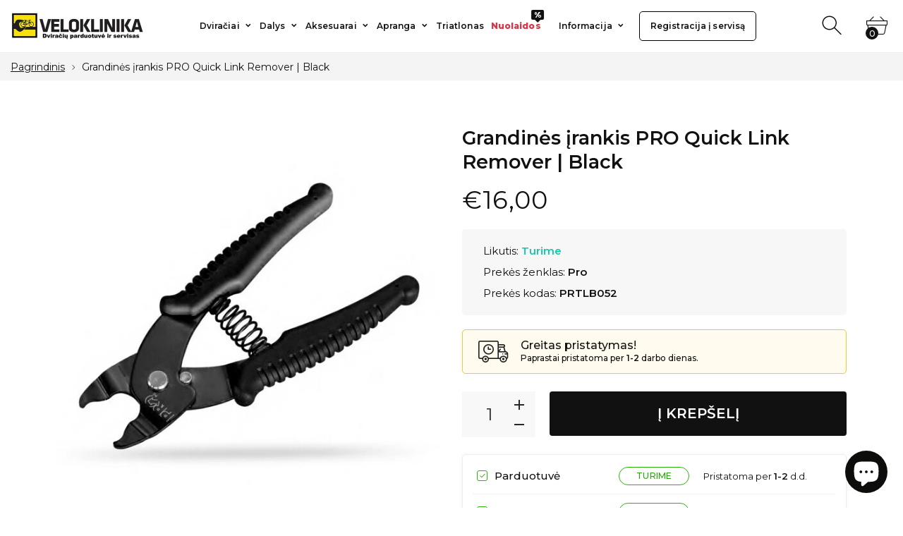

--- FILE ---
content_type: text/html; charset=utf-8
request_url: https://veloklinika.lt/products/grandines-irankis-pro-quick-link-remover-black
body_size: 26845
content:
<!doctype html>
<html class="no-js" lang="lt-LT">
<head>
     <!--Version 2.5    RELEASE-->
<meta charset="utf-8">
<meta http-equiv="X-UA-Compatible" content="IE=edge,chrome=1">
<meta name="viewport" content="width=device-width,initial-scale=1,minimum-scale=1">
<meta name="theme-color" content="#557b97">

<meta name="verify-paysera" content="f58f6863c5113edea1ca766bc781c38f">


<link rel="canonical" href="https://veloklinika.lt/products/grandines-irankis-pro-quick-link-remover-black"><link rel="shortcut icon" href="//veloklinika.lt/cdn/shop/files/favicon_32x32.png?v=1623411261" type="image/png"><title>Grandinės įrankis PRO Quick Link Remover | Black
&ndash; Veloklinika</title><meta name="description" content="Tinka naudoti su visomis grandininėmis. Plieninė konstrukcija. Ergonomiška rankena"><!-- /snippets/social-meta-tags.liquid -->




<meta property="og:site_name" content="Veloklinika">
<meta property="og:url" content="https://veloklinika.lt/products/grandines-irankis-pro-quick-link-remover-black">
<meta property="og:title" content="Grandinės įrankis PRO Quick Link Remover | Black">
<meta property="og:type" content="product">
<meta property="og:description" content="Tinka naudoti su visomis grandininėmis. Plieninė konstrukcija. Ergonomiška rankena">

  <meta property="og:price:amount" content="16,00">
  <meta property="og:price:currency" content="EUR">

<meta property="og:image" content="http://veloklinika.lt/cdn/shop/products/pro-quick-link-remover-black-62d74ef611bb9_1200x1200.jpg?v=1670072521">
<meta property="og:image:secure_url" content="https://veloklinika.lt/cdn/shop/products/pro-quick-link-remover-black-62d74ef611bb9_1200x1200.jpg?v=1670072521">


  <meta name="twitter:site" content="@#">

<meta name="twitter:card" content="summary_large_image">
<meta name="twitter:title" content="Grandinės įrankis PRO Quick Link Remover | Black">
<meta name="twitter:description" content="Tinka naudoti su visomis grandininėmis. Plieninė konstrukcija. Ergonomiška rankena">


<link rel="preconnect" href="//fonts.shopifycdn.com">
<link rel="preconnect" href="//fonts.googleapis.com" crossorigin>
<link rel="dns-prefetch" href="//fonts.googleapis.com">
<link rel="dns-prefetch" href="//productreviews.shopifycdn.com">
<link rel="dns-prefetch" href="//cdn.shopify.com">

<link rel="preload" href="//veloklinika.lt/cdn/shop/t/5/assets/vendor.min.css?v=7576773558874982681623406119" as="style">




	<link href="https://fonts.googleapis.com/css2?family=Montserrat:ital,wght@0,300;0,400;0,500;0,600;0,700;0,800;0,900;1,400;1,500;1,600;1,700;1,800;1,900&display=swap" rel="stylesheet">








<style>
	:root {
    --settings_gallery_width: unset;
}

body:not(.is-icons-loaded):not(.documentLoad) .wishlist-qty,
body:not(.is-icons-loaded):not(.documentLoad) .minicart-qty,
body:not(.is-icons-loaded):not(.documentLoad) .minicart-total,
body:not(.is-icons-loaded):not(.documentLoad) .mmenu > li > a:not(:only-child):after,
body:not(.is-icons-loaded):not(.documentLoad) [class^="icon-"],
body:not(.is-icons-loaded):not(.documentLoad) [class*=" icon-"],
body:not(.is-icons-loaded):not(.documentLoad) .select-wrapper:before {
    opacity: 0;
}

@media (min-width: 992px) {
    .col-lg-custom {
        max-width: var(--settings_gallery_width) !important;
        flex: 0 0 var(--settings_gallery_width) !important;
    }

    .col-lg-custom-rigth {
        max-width: calc(100% - var(--settings_gallery_width)) !important;
        flex: 0 0 calc(100% - var(--settings_gallery_width)) !important;
    }
}

.hdr-wrap .container, .page-footer .container,
.holder.fullboxed .bnslider .bnslider-text-content .bnslider-text-content-flex.container,
.footer-sticky .container,
.holder:not(.fullwidth) .container:not(.coming-soon-block) {
    max-width: 1600px !important;
}

.holder-subscribe-full.holder-subscribe--compact > .container {
    max-width: 1570px !important;
}

.fancybox-thumbs__list a {
    width: 75px;
    height: 88.5px !important;
    max-height: none !important;
    background-size: auto 100%;
    background: transparent;
}











.title-wrap {
    display: flex;
    flex-direction: column;
}
.h-sub--first {
    order: -1;
}
</style>

<link href="//veloklinika.lt/cdn/shop/t/5/assets/vendor.min.css?v=7576773558874982681623406119" rel="stylesheet">



<link rel="preload" href="//veloklinika.lt/cdn/shop/t/5/assets/bootstrap.min.css?v=171415786481731916401623406092" as="style">
<link rel="preload" href="//veloklinika.lt/cdn/shop/t/5/assets/style.css?v=44497405964717343151759837969" as="style">
<link href="//veloklinika.lt/cdn/shop/t/5/assets/bootstrap.min.css?v=171415786481731916401623406092" rel="stylesheet">
<link href="//veloklinika.lt/cdn/shop/t/5/assets/style.css?v=44497405964717343151759837969" rel="stylesheet" type="text/css" media="all" />
<link href="//veloklinika.lt/cdn/shop/t/5/assets/filters.css?v=166523531319155731421712758460" rel="stylesheet" type="text/css" media="all" />

<script type="module" src="https://klix.blob.core.windows.net/public/pay-later-widget/build/klix-pay-later-widget.esm.js"></script>
<script nomodule="" src="https://klix.blob.core.windows.net/public/pay-later-widget/build/klix-pay-later-widget.js"></script>
<noscript id="deferred-styles">
	<link href="//veloklinika.lt/cdn/shop/t/5/assets/icons.css?v=48729707678537250741623406100" rel="stylesheet" type="text/css" media="all" />
</noscript >

<link href="//veloklinika.lt/cdn/shop/t/5/assets/custom.css?v=111603181540343972631623406094" rel="stylesheet" type="text/css" media="all" />

<script>
	function loadIconFonts() {
		var iconfont = new FontFace('icon-foxic', 'url(//veloklinika.lt/cdn/shop/t/5/assets/icon-foxic.woff?v=88174022334084968261623406100)');
		iconfont.load().then(function(loaded_face) {
			document.fonts.add(loaded_face);
			setTimeout(function () {
				document.body.classList.add('is-icons-loaded');
			}, 1000);
		})
	}
	document.addEventListener("DOMContentLoaded", loadIconFonts);
	setTimeout(function () {
		document.body.classList.add('is-icons-loaded');
	}, 3000);
	var loadDeferredStyles = function() {
		if($('#deferred-styles').length){
			var addStylesNode = document.getElementById("deferred-styles");
			var replacement = document.createElement("div");
			replacement.innerHTML = addStylesNode.textContent;
			document.body.appendChild(replacement)
			addStylesNode.parentElement.removeChild(addStylesNode);
		}
	};
	var raf = window.requestAnimationFrame || window.mozRequestAnimationFrame ||
			window.webkitRequestAnimationFrame || window.msRequestAnimationFrame;
	if (raf) raf(function() { window.setTimeout(loadDeferredStyles, 0); });
	else window.addEventListener('load', loadDeferredStyles);
	window.js_helper = {};
	js_helper = {
		strings: {
			addToCart: "Į krepšelį",
			soldOut: "Neturime",
			in_stock: "Turime",
			unavailable: "",
			regularPrice: "",
			salePrice: "",
			sale: "Išpardavimas",
			adding: "Pridedama..",
			added: "Krepšelyje",
			error: "Kai kurie produktai tapo nepasiekiami",
			remove: "",
			quantity: "Kiekis",
			ufortunately_left: "",
			left_in_stock_2: "",
			send_inform: "",
			view_full_info: "Žiūrėti visą informaciją",
			quick_view: "",
			remove_from_wishlist: "",
		},
		moneyFormat: "€{{amount_with_comma_separator}}",
		moneyFormatWithCurrency: "€{{amount_with_comma_separator}} EUR",
		cart : {"note":null,"attributes":{},"original_total_price":0,"total_price":0,"total_discount":0,"total_weight":0.0,"item_count":0,"items":[],"requires_shipping":false,"currency":"EUR","items_subtotal_price":0,"cart_level_discount_applications":[],"checkout_charge_amount":0},
		date:{
			monday:                  "Pirmadienis",
			tuesday:                 "Antradienis",
			wednesday:               "Trečiadienis",
			thursday:                "Ketvirtadienis",
			friday:                  "Penktadienis",
			saturday:                "Šeštadienis",
			sunday:                  "Sekmadienis",
			mon:                     "Pirmadienis",
			tue:                     "Antradienis",
			wed:                     "Trečiadienis",
			thu:                     "Ketvirtadienis",
			fri:                     "Penktadienis",
			sat:                     "Šeštadienis",
			sun:                     "",
			january:                 "",
			february:                "",
			march:                   "",
			april:                   "",
			may:                     "",
			june:                    "",
			july:                    "",
			august:                  "",
			september:               "Rugsėjis",
			october:                 "",
			november:                "",
			december:                "",
			jan:                     "",
			feb:                     "",
			mar:                "",
			apr:                     "",
			jun:                     "",
			jul:                     "",
			aug:                     "",
			sep:                     "Rugsėjis",
			oct:                     "",
			nov:                     "",
			dec:                     ""
		}
	}
	document.documentElement.className = document.documentElement.className.replace('no-js', 'js');
</script>
<link href="//veloklinika.lt/cdn/shop/t/5/assets/jquery.min.js?v=60938658743091704111623406109" rel="preload" as="script">
<link href="//veloklinika.lt/cdn/shop/t/5/assets/lazysizes.js?v=48620573112263988951623406110" rel="preload" as="script">
<script src="//veloklinika.lt/cdn/shop/t/5/assets/jquery.min.js?v=60938658743091704111623406109"></script>
<script src="//veloklinika.lt/cdn/shop/t/5/assets/lazysizes.js?v=48620573112263988951623406110" async="async"></script>
<script> window.shopInfo = {version: '2.5', uuid: 'w7zr9v3vpus121ypus4225pusz538pusr418zy1zr2vz', theme_id: 26241041, store: 'https://veloklinika.myshopify.com', xyz: 'infoportions34veloklinika.lt', zzz: ''};</script>
     <script>window.performance && window.performance.mark && window.performance.mark('shopify.content_for_header.start');</script><meta name="google-site-verification" content="uU-NQg2doyiPbcnnZ9WKN0p3beVkiRqUJ7YAG25kmKI">
<meta id="shopify-digital-wallet" name="shopify-digital-wallet" content="/25291849777/digital_wallets/dialog">
<link rel="alternate" type="application/json+oembed" href="https://veloklinika.lt/products/grandines-irankis-pro-quick-link-remover-black.oembed">
<script async="async" src="/checkouts/internal/preloads.js?locale=lt-LT"></script>
<script id="shopify-features" type="application/json">{"accessToken":"fe1c1568a4dd4dc48d55f425b658a55c","betas":["rich-media-storefront-analytics"],"domain":"veloklinika.lt","predictiveSearch":true,"shopId":25291849777,"locale":"lt"}</script>
<script>var Shopify = Shopify || {};
Shopify.shop = "veloklinika.myshopify.com";
Shopify.locale = "lt-LT";
Shopify.currency = {"active":"EUR","rate":"1.0"};
Shopify.country = "LT";
Shopify.theme = {"name":"Theme export  veloklinika-dev-myshopify-com-ins...","id":120296374321,"schema_name":"Foxic","schema_version":"2.5","theme_store_id":null,"role":"main"};
Shopify.theme.handle = "null";
Shopify.theme.style = {"id":null,"handle":null};
Shopify.cdnHost = "veloklinika.lt/cdn";
Shopify.routes = Shopify.routes || {};
Shopify.routes.root = "/";</script>
<script type="module">!function(o){(o.Shopify=o.Shopify||{}).modules=!0}(window);</script>
<script>!function(o){function n(){var o=[];function n(){o.push(Array.prototype.slice.apply(arguments))}return n.q=o,n}var t=o.Shopify=o.Shopify||{};t.loadFeatures=n(),t.autoloadFeatures=n()}(window);</script>
<script id="shop-js-analytics" type="application/json">{"pageType":"product"}</script>
<script defer="defer" async type="module" src="//veloklinika.lt/cdn/shopifycloud/shop-js/modules/v2/client.init-shop-cart-sync_B5fJMwDN.lt-LT.esm.js"></script>
<script defer="defer" async type="module" src="//veloklinika.lt/cdn/shopifycloud/shop-js/modules/v2/chunk.common_nakxYaR8.esm.js"></script>
<script type="module">
  await import("//veloklinika.lt/cdn/shopifycloud/shop-js/modules/v2/client.init-shop-cart-sync_B5fJMwDN.lt-LT.esm.js");
await import("//veloklinika.lt/cdn/shopifycloud/shop-js/modules/v2/chunk.common_nakxYaR8.esm.js");

  window.Shopify.SignInWithShop?.initShopCartSync?.({"fedCMEnabled":true,"windoidEnabled":true});

</script>
<script>(function() {
  var isLoaded = false;
  function asyncLoad() {
    if (isLoaded) return;
    isLoaded = true;
    var urls = ["https:\/\/cdn.nfcube.com\/instafeed-ce81238aa41903cd19664be3c32c9891.js?shop=veloklinika.myshopify.com","https:\/\/ecommplugins-scripts.trustpilot.com\/v2.1\/js\/header.min.js?settings=eyJrZXkiOiJ1QkZraE5xU3c0RERtWHhQIiwicyI6Im5vbmUifQ==\u0026v=2.5\u0026shop=veloklinika.myshopify.com","https:\/\/ecommplugins-trustboxsettings.trustpilot.com\/veloklinika.myshopify.com.js?settings=1711363490360\u0026shop=veloklinika.myshopify.com","https:\/\/widget.trustpilot.com\/bootstrap\/v5\/tp.widget.sync.bootstrap.min.js?shop=veloklinika.myshopify.com"];
    for (var i = 0; i < urls.length; i++) {
      var s = document.createElement('script');
      s.type = 'text/javascript';
      s.async = true;
      s.src = urls[i];
      var x = document.getElementsByTagName('script')[0];
      x.parentNode.insertBefore(s, x);
    }
  };
  if(window.attachEvent) {
    window.attachEvent('onload', asyncLoad);
  } else {
    window.addEventListener('load', asyncLoad, false);
  }
})();</script>
<script id="__st">var __st={"a":25291849777,"offset":7200,"reqid":"ac50635c-a1c1-4895-b8cc-bacf62306364-1764701731","pageurl":"veloklinika.lt\/products\/grandines-irankis-pro-quick-link-remover-black","u":"a251b1dd48d3","p":"product","rtyp":"product","rid":6759888158769};</script>
<script>window.ShopifyPaypalV4VisibilityTracking = true;</script>
<script id="captcha-bootstrap">!function(){'use strict';const t='contact',e='account',n='new_comment',o=[[t,t],['blogs',n],['comments',n],[t,'customer']],c=[[e,'customer_login'],[e,'guest_login'],[e,'recover_customer_password'],[e,'create_customer']],r=t=>t.map((([t,e])=>`form[action*='/${t}']:not([data-nocaptcha='true']) input[name='form_type'][value='${e}']`)).join(','),a=t=>()=>t?[...document.querySelectorAll(t)].map((t=>t.form)):[];function s(){const t=[...o],e=r(t);return a(e)}const i='password',u='form_key',d=['recaptcha-v3-token','g-recaptcha-response','h-captcha-response',i],f=()=>{try{return window.sessionStorage}catch{return}},m='__shopify_v',_=t=>t.elements[u];function p(t,e,n=!1){try{const o=window.sessionStorage,c=JSON.parse(o.getItem(e)),{data:r}=function(t){const{data:e,action:n}=t;return t[m]||n?{data:e,action:n}:{data:t,action:n}}(c);for(const[e,n]of Object.entries(r))t.elements[e]&&(t.elements[e].value=n);n&&o.removeItem(e)}catch(o){console.error('form repopulation failed',{error:o})}}const l='form_type',E='cptcha';function T(t){t.dataset[E]=!0}const w=window,h=w.document,L='Shopify',v='ce_forms',y='captcha';let A=!1;((t,e)=>{const n=(g='f06e6c50-85a8-45c8-87d0-21a2b65856fe',I='https://cdn.shopify.com/shopifycloud/storefront-forms-hcaptcha/ce_storefront_forms_captcha_hcaptcha.v1.5.2.iife.js',D={infoText:'Saugo „hCaptcha“',privacyText:'Privatumas',termsText:'Sąlygos'},(t,e,n)=>{const o=w[L][v],c=o.bindForm;if(c)return c(t,g,e,D).then(n);var r;o.q.push([[t,g,e,D],n]),r=I,A||(h.body.append(Object.assign(h.createElement('script'),{id:'captcha-provider',async:!0,src:r})),A=!0)});var g,I,D;w[L]=w[L]||{},w[L][v]=w[L][v]||{},w[L][v].q=[],w[L][y]=w[L][y]||{},w[L][y].protect=function(t,e){n(t,void 0,e),T(t)},Object.freeze(w[L][y]),function(t,e,n,w,h,L){const[v,y,A,g]=function(t,e,n){const i=e?o:[],u=t?c:[],d=[...i,...u],f=r(d),m=r(i),_=r(d.filter((([t,e])=>n.includes(e))));return[a(f),a(m),a(_),s()]}(w,h,L),I=t=>{const e=t.target;return e instanceof HTMLFormElement?e:e&&e.form},D=t=>v().includes(t);t.addEventListener('submit',(t=>{const e=I(t);if(!e)return;const n=D(e)&&!e.dataset.hcaptchaBound&&!e.dataset.recaptchaBound,o=_(e),c=g().includes(e)&&(!o||!o.value);(n||c)&&t.preventDefault(),c&&!n&&(function(t){try{if(!f())return;!function(t){const e=f();if(!e)return;const n=_(t);if(!n)return;const o=n.value;o&&e.removeItem(o)}(t);const e=Array.from(Array(32),(()=>Math.random().toString(36)[2])).join('');!function(t,e){_(t)||t.append(Object.assign(document.createElement('input'),{type:'hidden',name:u})),t.elements[u].value=e}(t,e),function(t,e){const n=f();if(!n)return;const o=[...t.querySelectorAll(`input[type='${i}']`)].map((({name:t})=>t)),c=[...d,...o],r={};for(const[a,s]of new FormData(t).entries())c.includes(a)||(r[a]=s);n.setItem(e,JSON.stringify({[m]:1,action:t.action,data:r}))}(t,e)}catch(e){console.error('failed to persist form',e)}}(e),e.submit())}));const S=(t,e)=>{t&&!t.dataset[E]&&(n(t,e.some((e=>e===t))),T(t))};for(const o of['focusin','change'])t.addEventListener(o,(t=>{const e=I(t);D(e)&&S(e,y())}));const B=e.get('form_key'),M=e.get(l),P=B&&M;t.addEventListener('DOMContentLoaded',(()=>{const t=y();if(P)for(const e of t)e.elements[l].value===M&&p(e,B);[...new Set([...A(),...v().filter((t=>'true'===t.dataset.shopifyCaptcha))])].forEach((e=>S(e,t)))}))}(h,new URLSearchParams(w.location.search),n,t,e,['guest_login'])})(!0,!0)}();</script>
<script integrity="sha256-52AcMU7V7pcBOXWImdc/TAGTFKeNjmkeM1Pvks/DTgc=" data-source-attribution="shopify.loadfeatures" defer="defer" src="//veloklinika.lt/cdn/shopifycloud/storefront/assets/storefront/load_feature-81c60534.js" crossorigin="anonymous"></script>
<script data-source-attribution="shopify.dynamic_checkout.dynamic.init">var Shopify=Shopify||{};Shopify.PaymentButton=Shopify.PaymentButton||{isStorefrontPortableWallets:!0,init:function(){window.Shopify.PaymentButton.init=function(){};var t=document.createElement("script");t.src="https://veloklinika.lt/cdn/shopifycloud/portable-wallets/latest/portable-wallets.lt.js",t.type="module",document.head.appendChild(t)}};
</script>
<script data-source-attribution="shopify.dynamic_checkout.buyer_consent">
  function portableWalletsHideBuyerConsent(e){var t=document.getElementById("shopify-buyer-consent"),n=document.getElementById("shopify-subscription-policy-button");t&&n&&(t.classList.add("hidden"),t.setAttribute("aria-hidden","true"),n.removeEventListener("click",e))}function portableWalletsShowBuyerConsent(e){var t=document.getElementById("shopify-buyer-consent"),n=document.getElementById("shopify-subscription-policy-button");t&&n&&(t.classList.remove("hidden"),t.removeAttribute("aria-hidden"),n.addEventListener("click",e))}window.Shopify?.PaymentButton&&(window.Shopify.PaymentButton.hideBuyerConsent=portableWalletsHideBuyerConsent,window.Shopify.PaymentButton.showBuyerConsent=portableWalletsShowBuyerConsent);
</script>
<script data-source-attribution="shopify.dynamic_checkout.cart.bootstrap">document.addEventListener("DOMContentLoaded",(function(){function t(){return document.querySelector("shopify-accelerated-checkout-cart, shopify-accelerated-checkout")}if(t())Shopify.PaymentButton.init();else{new MutationObserver((function(e,n){t()&&(Shopify.PaymentButton.init(),n.disconnect())})).observe(document.body,{childList:!0,subtree:!0})}}));
</script>
<script id='scb4127' type='text/javascript' async='' src='https://veloklinika.lt/cdn/shopifycloud/privacy-banner/storefront-banner.js'></script>
<script>window.performance && window.performance.mark && window.performance.mark('shopify.content_for_header.end');</script>
<!-- BEGIN app block: shopify://apps/rt-facebook-messenger-chat/blocks/app-embed/f9ff3e5c-12a9-4672-9e53-b37aff0a3a98 --><script>
  window.roarJs = window.roarJs || {};
  roarJs.MessengerConfig = {
    metafields: {
      shop: "veloklinika.myshopify.com",
      settings: {"enabled":"1","only1":"true","page_id":"209838223053","locale":"en_US","param":{"show_on_all":"1","show_on_home":"1","show_on_product":"1","show_on_collection":"1","show_on_cart":"1"},"exitintent":{"disabled":"1","expire":"0","favicon":{"enabled":"1","message":"You have a message!"},"popup":{"enabled":"1","line1":"Before you leave","line2":"We'd love to give you a 15% discount","line3":"For the next purchase","discount":"DISCOUNT_CODE"},"style":{"gradient":"preset","pattern":"0","custom":{"color":"#ffffff","background":"#0084ff"}}}},
      moneyFormat: "€{{amount_with_comma_separator}}"
    }
  }
</script>


<!-- END app block --><script src="https://cdn.shopify.com/extensions/7bc9bb47-adfa-4267-963e-cadee5096caf/inbox-1252/assets/inbox-chat-loader.js" type="text/javascript" defer="defer"></script>
<script src="https://cdn.shopify.com/extensions/4d222ec0-47a3-429d-b87c-5b14215dc0f5/1.0.0/assets/messenger.js" type="text/javascript" defer="defer"></script>
<link href="https://cdn.shopify.com/extensions/4d222ec0-47a3-429d-b87c-5b14215dc0f5/1.0.0/assets/messenger.css" rel="stylesheet" type="text/css" media="all">
<link href="https://monorail-edge.shopifysvc.com" rel="dns-prefetch">
<script>(function(){if ("sendBeacon" in navigator && "performance" in window) {try {var session_token_from_headers = performance.getEntriesByType('navigation')[0].serverTiming.find(x => x.name == '_s').description;} catch {var session_token_from_headers = undefined;}var session_cookie_matches = document.cookie.match(/_shopify_s=([^;]*)/);var session_token_from_cookie = session_cookie_matches && session_cookie_matches.length === 2 ? session_cookie_matches[1] : "";var session_token = session_token_from_headers || session_token_from_cookie || "";function handle_abandonment_event(e) {var entries = performance.getEntries().filter(function(entry) {return /monorail-edge.shopifysvc.com/.test(entry.name);});if (!window.abandonment_tracked && entries.length === 0) {window.abandonment_tracked = true;var currentMs = Date.now();var navigation_start = performance.timing.navigationStart;var payload = {shop_id: 25291849777,url: window.location.href,navigation_start,duration: currentMs - navigation_start,session_token,page_type: "product"};window.navigator.sendBeacon("https://monorail-edge.shopifysvc.com/v1/produce", JSON.stringify({schema_id: "online_store_buyer_site_abandonment/1.1",payload: payload,metadata: {event_created_at_ms: currentMs,event_sent_at_ms: currentMs}}));}}window.addEventListener('pagehide', handle_abandonment_event);}}());</script>
<script id="web-pixels-manager-setup">(function e(e,d,r,n,o){if(void 0===o&&(o={}),!Boolean(null===(a=null===(i=window.Shopify)||void 0===i?void 0:i.analytics)||void 0===a?void 0:a.replayQueue)){var i,a;window.Shopify=window.Shopify||{};var t=window.Shopify;t.analytics=t.analytics||{};var s=t.analytics;s.replayQueue=[],s.publish=function(e,d,r){return s.replayQueue.push([e,d,r]),!0};try{self.performance.mark("wpm:start")}catch(e){}var l=function(){var e={modern:/Edge?\/(1{2}[4-9]|1[2-9]\d|[2-9]\d{2}|\d{4,})\.\d+(\.\d+|)|Firefox\/(1{2}[4-9]|1[2-9]\d|[2-9]\d{2}|\d{4,})\.\d+(\.\d+|)|Chrom(ium|e)\/(9{2}|\d{3,})\.\d+(\.\d+|)|(Maci|X1{2}).+ Version\/(15\.\d+|(1[6-9]|[2-9]\d|\d{3,})\.\d+)([,.]\d+|)( \(\w+\)|)( Mobile\/\w+|) Safari\/|Chrome.+OPR\/(9{2}|\d{3,})\.\d+\.\d+|(CPU[ +]OS|iPhone[ +]OS|CPU[ +]iPhone|CPU IPhone OS|CPU iPad OS)[ +]+(15[._]\d+|(1[6-9]|[2-9]\d|\d{3,})[._]\d+)([._]\d+|)|Android:?[ /-](13[3-9]|1[4-9]\d|[2-9]\d{2}|\d{4,})(\.\d+|)(\.\d+|)|Android.+Firefox\/(13[5-9]|1[4-9]\d|[2-9]\d{2}|\d{4,})\.\d+(\.\d+|)|Android.+Chrom(ium|e)\/(13[3-9]|1[4-9]\d|[2-9]\d{2}|\d{4,})\.\d+(\.\d+|)|SamsungBrowser\/([2-9]\d|\d{3,})\.\d+/,legacy:/Edge?\/(1[6-9]|[2-9]\d|\d{3,})\.\d+(\.\d+|)|Firefox\/(5[4-9]|[6-9]\d|\d{3,})\.\d+(\.\d+|)|Chrom(ium|e)\/(5[1-9]|[6-9]\d|\d{3,})\.\d+(\.\d+|)([\d.]+$|.*Safari\/(?![\d.]+ Edge\/[\d.]+$))|(Maci|X1{2}).+ Version\/(10\.\d+|(1[1-9]|[2-9]\d|\d{3,})\.\d+)([,.]\d+|)( \(\w+\)|)( Mobile\/\w+|) Safari\/|Chrome.+OPR\/(3[89]|[4-9]\d|\d{3,})\.\d+\.\d+|(CPU[ +]OS|iPhone[ +]OS|CPU[ +]iPhone|CPU IPhone OS|CPU iPad OS)[ +]+(10[._]\d+|(1[1-9]|[2-9]\d|\d{3,})[._]\d+)([._]\d+|)|Android:?[ /-](13[3-9]|1[4-9]\d|[2-9]\d{2}|\d{4,})(\.\d+|)(\.\d+|)|Mobile Safari.+OPR\/([89]\d|\d{3,})\.\d+\.\d+|Android.+Firefox\/(13[5-9]|1[4-9]\d|[2-9]\d{2}|\d{4,})\.\d+(\.\d+|)|Android.+Chrom(ium|e)\/(13[3-9]|1[4-9]\d|[2-9]\d{2}|\d{4,})\.\d+(\.\d+|)|Android.+(UC? ?Browser|UCWEB|U3)[ /]?(15\.([5-9]|\d{2,})|(1[6-9]|[2-9]\d|\d{3,})\.\d+)\.\d+|SamsungBrowser\/(5\.\d+|([6-9]|\d{2,})\.\d+)|Android.+MQ{2}Browser\/(14(\.(9|\d{2,})|)|(1[5-9]|[2-9]\d|\d{3,})(\.\d+|))(\.\d+|)|K[Aa][Ii]OS\/(3\.\d+|([4-9]|\d{2,})\.\d+)(\.\d+|)/},d=e.modern,r=e.legacy,n=navigator.userAgent;return n.match(d)?"modern":n.match(r)?"legacy":"unknown"}(),u="modern"===l?"modern":"legacy",c=(null!=n?n:{modern:"",legacy:""})[u],f=function(e){return[e.baseUrl,"/wpm","/b",e.hashVersion,"modern"===e.buildTarget?"m":"l",".js"].join("")}({baseUrl:d,hashVersion:r,buildTarget:u}),m=function(e){var d=e.version,r=e.bundleTarget,n=e.surface,o=e.pageUrl,i=e.monorailEndpoint;return{emit:function(e){var a=e.status,t=e.errorMsg,s=(new Date).getTime(),l=JSON.stringify({metadata:{event_sent_at_ms:s},events:[{schema_id:"web_pixels_manager_load/3.1",payload:{version:d,bundle_target:r,page_url:o,status:a,surface:n,error_msg:t},metadata:{event_created_at_ms:s}}]});if(!i)return console&&console.warn&&console.warn("[Web Pixels Manager] No Monorail endpoint provided, skipping logging."),!1;try{return self.navigator.sendBeacon.bind(self.navigator)(i,l)}catch(e){}var u=new XMLHttpRequest;try{return u.open("POST",i,!0),u.setRequestHeader("Content-Type","text/plain"),u.send(l),!0}catch(e){return console&&console.warn&&console.warn("[Web Pixels Manager] Got an unhandled error while logging to Monorail."),!1}}}}({version:r,bundleTarget:l,surface:e.surface,pageUrl:self.location.href,monorailEndpoint:e.monorailEndpoint});try{o.browserTarget=l,function(e){var d=e.src,r=e.async,n=void 0===r||r,o=e.onload,i=e.onerror,a=e.sri,t=e.scriptDataAttributes,s=void 0===t?{}:t,l=document.createElement("script"),u=document.querySelector("head"),c=document.querySelector("body");if(l.async=n,l.src=d,a&&(l.integrity=a,l.crossOrigin="anonymous"),s)for(var f in s)if(Object.prototype.hasOwnProperty.call(s,f))try{l.dataset[f]=s[f]}catch(e){}if(o&&l.addEventListener("load",o),i&&l.addEventListener("error",i),u)u.appendChild(l);else{if(!c)throw new Error("Did not find a head or body element to append the script");c.appendChild(l)}}({src:f,async:!0,onload:function(){if(!function(){var e,d;return Boolean(null===(d=null===(e=window.Shopify)||void 0===e?void 0:e.analytics)||void 0===d?void 0:d.initialized)}()){var d=window.webPixelsManager.init(e)||void 0;if(d){var r=window.Shopify.analytics;r.replayQueue.forEach((function(e){var r=e[0],n=e[1],o=e[2];d.publishCustomEvent(r,n,o)})),r.replayQueue=[],r.publish=d.publishCustomEvent,r.visitor=d.visitor,r.initialized=!0}}},onerror:function(){return m.emit({status:"failed",errorMsg:"".concat(f," has failed to load")})},sri:function(e){var d=/^sha384-[A-Za-z0-9+/=]+$/;return"string"==typeof e&&d.test(e)}(c)?c:"",scriptDataAttributes:o}),m.emit({status:"loading"})}catch(e){m.emit({status:"failed",errorMsg:(null==e?void 0:e.message)||"Unknown error"})}}})({shopId: 25291849777,storefrontBaseUrl: "https://veloklinika.lt",extensionsBaseUrl: "https://extensions.shopifycdn.com/cdn/shopifycloud/web-pixels-manager",monorailEndpoint: "https://monorail-edge.shopifysvc.com/unstable/produce_batch",surface: "storefront-renderer",enabledBetaFlags: ["2dca8a86"],webPixelsConfigList: [{"id":"1023279433","configuration":"{\"config\":\"{\\\"pixel_id\\\":\\\"G-WZZH1EV2EZ\\\",\\\"target_country\\\":\\\"DE\\\",\\\"gtag_events\\\":[{\\\"type\\\":\\\"search\\\",\\\"action_label\\\":[\\\"G-WZZH1EV2EZ\\\",\\\"AW-11118276833\\\/nRsKCMSwx58ZEOHhzbUp\\\"]},{\\\"type\\\":\\\"begin_checkout\\\",\\\"action_label\\\":[\\\"G-WZZH1EV2EZ\\\",\\\"AW-11118276833\\\/VJJfCJyyx58ZEOHhzbUp\\\"]},{\\\"type\\\":\\\"view_item\\\",\\\"action_label\\\":[\\\"G-WZZH1EV2EZ\\\",\\\"AW-11118276833\\\/uNvcCMGwx58ZEOHhzbUp\\\",\\\"MC-TP3R9TWC9S\\\"]},{\\\"type\\\":\\\"purchase\\\",\\\"action_label\\\":[\\\"G-WZZH1EV2EZ\\\",\\\"AW-11118276833\\\/BICKCLuwx58ZEOHhzbUp\\\",\\\"MC-TP3R9TWC9S\\\"]},{\\\"type\\\":\\\"page_view\\\",\\\"action_label\\\":[\\\"G-WZZH1EV2EZ\\\",\\\"AW-11118276833\\\/c0KFCL6wx58ZEOHhzbUp\\\",\\\"MC-TP3R9TWC9S\\\"]},{\\\"type\\\":\\\"add_payment_info\\\",\\\"action_label\\\":[\\\"G-WZZH1EV2EZ\\\",\\\"AW-11118276833\\\/0UgnCJ-yx58ZEOHhzbUp\\\"]},{\\\"type\\\":\\\"add_to_cart\\\",\\\"action_label\\\":[\\\"G-WZZH1EV2EZ\\\",\\\"AW-11118276833\\\/cJB7CMewx58ZEOHhzbUp\\\"]}],\\\"enable_monitoring_mode\\\":false}\"}","eventPayloadVersion":"v1","runtimeContext":"OPEN","scriptVersion":"b2a88bafab3e21179ed38636efcd8a93","type":"APP","apiClientId":1780363,"privacyPurposes":[],"dataSharingAdjustments":{"protectedCustomerApprovalScopes":["read_customer_address","read_customer_email","read_customer_name","read_customer_personal_data","read_customer_phone"]}},{"id":"310706505","configuration":"{\"pixel_id\":\"1920558088397859\",\"pixel_type\":\"facebook_pixel\",\"metaapp_system_user_token\":\"-\"}","eventPayloadVersion":"v1","runtimeContext":"OPEN","scriptVersion":"ca16bc87fe92b6042fbaa3acc2fbdaa6","type":"APP","apiClientId":2329312,"privacyPurposes":["ANALYTICS","MARKETING","SALE_OF_DATA"],"dataSharingAdjustments":{"protectedCustomerApprovalScopes":["read_customer_address","read_customer_email","read_customer_name","read_customer_personal_data","read_customer_phone"]}},{"id":"shopify-app-pixel","configuration":"{}","eventPayloadVersion":"v1","runtimeContext":"STRICT","scriptVersion":"0450","apiClientId":"shopify-pixel","type":"APP","privacyPurposes":["ANALYTICS","MARKETING"]},{"id":"shopify-custom-pixel","eventPayloadVersion":"v1","runtimeContext":"LAX","scriptVersion":"0450","apiClientId":"shopify-pixel","type":"CUSTOM","privacyPurposes":["ANALYTICS","MARKETING"]}],isMerchantRequest: false,initData: {"shop":{"name":"Veloklinika","paymentSettings":{"currencyCode":"EUR"},"myshopifyDomain":"veloklinika.myshopify.com","countryCode":"LT","storefrontUrl":"https:\/\/veloklinika.lt"},"customer":null,"cart":null,"checkout":null,"productVariants":[{"price":{"amount":16.0,"currencyCode":"EUR"},"product":{"title":"Grandinės įrankis PRO Quick Link Remover | Black","vendor":"Pro","id":"6759888158769","untranslatedTitle":"Grandinės įrankis PRO Quick Link Remover | Black","url":"\/products\/grandines-irankis-pro-quick-link-remover-black","type":"Įrankiai"},"id":"39857881284657","image":{"src":"\/\/veloklinika.lt\/cdn\/shop\/products\/pro-quick-link-remover-black-62d74ef611bb9.jpg?v=1670072521"},"sku":"PRTLB052","title":"Default Title","untranslatedTitle":"Default Title"}],"purchasingCompany":null},},"https://veloklinika.lt/cdn","ae1676cfwd2530674p4253c800m34e853cb",{"modern":"","legacy":""},{"shopId":"25291849777","storefrontBaseUrl":"https:\/\/veloklinika.lt","extensionBaseUrl":"https:\/\/extensions.shopifycdn.com\/cdn\/shopifycloud\/web-pixels-manager","surface":"storefront-renderer","enabledBetaFlags":"[\"2dca8a86\"]","isMerchantRequest":"false","hashVersion":"ae1676cfwd2530674p4253c800m34e853cb","publish":"custom","events":"[[\"page_viewed\",{}],[\"product_viewed\",{\"productVariant\":{\"price\":{\"amount\":16.0,\"currencyCode\":\"EUR\"},\"product\":{\"title\":\"Grandinės įrankis PRO Quick Link Remover | Black\",\"vendor\":\"Pro\",\"id\":\"6759888158769\",\"untranslatedTitle\":\"Grandinės įrankis PRO Quick Link Remover | Black\",\"url\":\"\/products\/grandines-irankis-pro-quick-link-remover-black\",\"type\":\"Įrankiai\"},\"id\":\"39857881284657\",\"image\":{\"src\":\"\/\/veloklinika.lt\/cdn\/shop\/products\/pro-quick-link-remover-black-62d74ef611bb9.jpg?v=1670072521\"},\"sku\":\"PRTLB052\",\"title\":\"Default Title\",\"untranslatedTitle\":\"Default Title\"}}]]"});</script><script>
  window.ShopifyAnalytics = window.ShopifyAnalytics || {};
  window.ShopifyAnalytics.meta = window.ShopifyAnalytics.meta || {};
  window.ShopifyAnalytics.meta.currency = 'EUR';
  var meta = {"product":{"id":6759888158769,"gid":"gid:\/\/shopify\/Product\/6759888158769","vendor":"Pro","type":"Įrankiai","variants":[{"id":39857881284657,"price":1600,"name":"Grandinės įrankis PRO Quick Link Remover | Black","public_title":null,"sku":"PRTLB052"}],"remote":false},"page":{"pageType":"product","resourceType":"product","resourceId":6759888158769}};
  for (var attr in meta) {
    window.ShopifyAnalytics.meta[attr] = meta[attr];
  }
</script>
<script class="analytics">
  (function () {
    var customDocumentWrite = function(content) {
      var jquery = null;

      if (window.jQuery) {
        jquery = window.jQuery;
      } else if (window.Checkout && window.Checkout.$) {
        jquery = window.Checkout.$;
      }

      if (jquery) {
        jquery('body').append(content);
      }
    };

    var hasLoggedConversion = function(token) {
      if (token) {
        return document.cookie.indexOf('loggedConversion=' + token) !== -1;
      }
      return false;
    }

    var setCookieIfConversion = function(token) {
      if (token) {
        var twoMonthsFromNow = new Date(Date.now());
        twoMonthsFromNow.setMonth(twoMonthsFromNow.getMonth() + 2);

        document.cookie = 'loggedConversion=' + token + '; expires=' + twoMonthsFromNow;
      }
    }

    var trekkie = window.ShopifyAnalytics.lib = window.trekkie = window.trekkie || [];
    if (trekkie.integrations) {
      return;
    }
    trekkie.methods = [
      'identify',
      'page',
      'ready',
      'track',
      'trackForm',
      'trackLink'
    ];
    trekkie.factory = function(method) {
      return function() {
        var args = Array.prototype.slice.call(arguments);
        args.unshift(method);
        trekkie.push(args);
        return trekkie;
      };
    };
    for (var i = 0; i < trekkie.methods.length; i++) {
      var key = trekkie.methods[i];
      trekkie[key] = trekkie.factory(key);
    }
    trekkie.load = function(config) {
      trekkie.config = config || {};
      trekkie.config.initialDocumentCookie = document.cookie;
      var first = document.getElementsByTagName('script')[0];
      var script = document.createElement('script');
      script.type = 'text/javascript';
      script.onerror = function(e) {
        var scriptFallback = document.createElement('script');
        scriptFallback.type = 'text/javascript';
        scriptFallback.onerror = function(error) {
                var Monorail = {
      produce: function produce(monorailDomain, schemaId, payload) {
        var currentMs = new Date().getTime();
        var event = {
          schema_id: schemaId,
          payload: payload,
          metadata: {
            event_created_at_ms: currentMs,
            event_sent_at_ms: currentMs
          }
        };
        return Monorail.sendRequest("https://" + monorailDomain + "/v1/produce", JSON.stringify(event));
      },
      sendRequest: function sendRequest(endpointUrl, payload) {
        // Try the sendBeacon API
        if (window && window.navigator && typeof window.navigator.sendBeacon === 'function' && typeof window.Blob === 'function' && !Monorail.isIos12()) {
          var blobData = new window.Blob([payload], {
            type: 'text/plain'
          });

          if (window.navigator.sendBeacon(endpointUrl, blobData)) {
            return true;
          } // sendBeacon was not successful

        } // XHR beacon

        var xhr = new XMLHttpRequest();

        try {
          xhr.open('POST', endpointUrl);
          xhr.setRequestHeader('Content-Type', 'text/plain');
          xhr.send(payload);
        } catch (e) {
          console.log(e);
        }

        return false;
      },
      isIos12: function isIos12() {
        return window.navigator.userAgent.lastIndexOf('iPhone; CPU iPhone OS 12_') !== -1 || window.navigator.userAgent.lastIndexOf('iPad; CPU OS 12_') !== -1;
      }
    };
    Monorail.produce('monorail-edge.shopifysvc.com',
      'trekkie_storefront_load_errors/1.1',
      {shop_id: 25291849777,
      theme_id: 120296374321,
      app_name: "storefront",
      context_url: window.location.href,
      source_url: "//veloklinika.lt/cdn/s/trekkie.storefront.3c703df509f0f96f3237c9daa54e2777acf1a1dd.min.js"});

        };
        scriptFallback.async = true;
        scriptFallback.src = '//veloklinika.lt/cdn/s/trekkie.storefront.3c703df509f0f96f3237c9daa54e2777acf1a1dd.min.js';
        first.parentNode.insertBefore(scriptFallback, first);
      };
      script.async = true;
      script.src = '//veloklinika.lt/cdn/s/trekkie.storefront.3c703df509f0f96f3237c9daa54e2777acf1a1dd.min.js';
      first.parentNode.insertBefore(script, first);
    };
    trekkie.load(
      {"Trekkie":{"appName":"storefront","development":false,"defaultAttributes":{"shopId":25291849777,"isMerchantRequest":null,"themeId":120296374321,"themeCityHash":"18254971615527146445","contentLanguage":"lt-LT","currency":"EUR","eventMetadataId":"aa892767-6d9e-469b-b135-08a66f2030f9"},"isServerSideCookieWritingEnabled":true,"monorailRegion":"shop_domain","enabledBetaFlags":["f0df213a"]},"Session Attribution":{},"S2S":{"facebookCapiEnabled":true,"source":"trekkie-storefront-renderer","apiClientId":580111}}
    );

    var loaded = false;
    trekkie.ready(function() {
      if (loaded) return;
      loaded = true;

      window.ShopifyAnalytics.lib = window.trekkie;

      var originalDocumentWrite = document.write;
      document.write = customDocumentWrite;
      try { window.ShopifyAnalytics.merchantGoogleAnalytics.call(this); } catch(error) {};
      document.write = originalDocumentWrite;

      window.ShopifyAnalytics.lib.page(null,{"pageType":"product","resourceType":"product","resourceId":6759888158769,"shopifyEmitted":true});

      var match = window.location.pathname.match(/checkouts\/(.+)\/(thank_you|post_purchase)/)
      var token = match? match[1]: undefined;
      if (!hasLoggedConversion(token)) {
        setCookieIfConversion(token);
        window.ShopifyAnalytics.lib.track("Viewed Product",{"currency":"EUR","variantId":39857881284657,"productId":6759888158769,"productGid":"gid:\/\/shopify\/Product\/6759888158769","name":"Grandinės įrankis PRO Quick Link Remover | Black","price":"16.00","sku":"PRTLB052","brand":"Pro","variant":null,"category":"Įrankiai","nonInteraction":true,"remote":false},undefined,undefined,{"shopifyEmitted":true});
      window.ShopifyAnalytics.lib.track("monorail:\/\/trekkie_storefront_viewed_product\/1.1",{"currency":"EUR","variantId":39857881284657,"productId":6759888158769,"productGid":"gid:\/\/shopify\/Product\/6759888158769","name":"Grandinės įrankis PRO Quick Link Remover | Black","price":"16.00","sku":"PRTLB052","brand":"Pro","variant":null,"category":"Įrankiai","nonInteraction":true,"remote":false,"referer":"https:\/\/veloklinika.lt\/products\/grandines-irankis-pro-quick-link-remover-black"});
      }
    });


        var eventsListenerScript = document.createElement('script');
        eventsListenerScript.async = true;
        eventsListenerScript.src = "//veloklinika.lt/cdn/shopifycloud/storefront/assets/shop_events_listener-3da45d37.js";
        document.getElementsByTagName('head')[0].appendChild(eventsListenerScript);

})();</script>
<script
  defer
  src="https://veloklinika.lt/cdn/shopifycloud/perf-kit/shopify-perf-kit-2.1.2.min.js"
  data-application="storefront-renderer"
  data-shop-id="25291849777"
  data-render-region="gcp-us-east1"
  data-page-type="product"
  data-theme-instance-id="120296374321"
  data-theme-name="Foxic"
  data-theme-version="2.5"
  data-monorail-region="shop_domain"
  data-resource-timing-sampling-rate="10"
  data-shs="true"
  data-shs-beacon="true"
  data-shs-export-with-fetch="true"
  data-shs-logs-sample-rate="1"
></script>
</head><body class="template-product page-  ajax_cart     has-squared-color-swatch   has-smround-btns    minicart_auto_open  " data-time-locale="///">


<div id="shopify-section-header" class="shopify-section hdr-wrap"><header class="hdr-wrap "  data-section-id="header" data-section-type="header-section">
    
        <div class="hdr-content hdr-content-sticky">
            <div class="container">
                <div class="row">
                    <div class="col-auto show-mobile">
                        <!-- Menu Toggle -->
<div class="menu-toggle"> <a href="#" class="mobilemenu-toggle"><i class="icon-menu"></i></a> </div>
<!-- /Menu Toggle -->
                    </div>
                    <div class="col-auto hdr-logo">
<a href="/" class="logo image-container" style="padding-bottom: 23.0%;">
        <img class="lazyload"
             data-src="//veloklinika.lt/cdn/shop/files/veloklinika-logo-2_380x.png?v=1623406827"
             data-srcset="//veloklinika.lt/cdn/shop/files/veloklinika-logo-2_380x.png?v=1623406827 1x, //veloklinika.lt/cdn/shop/files/veloklinika-logo-2_380x.png?v=1623406827 2x"
             alt="Veloklinika"><style>
        @media screen and (min-width: 768px) {
            .hdr-logo > a {width: 190px}
            .hdr-logo > a img {max-width: 190px; width: 100%;}
        }
        @media screen and (max-width: 767px) {
            .hdr-logo > a {width: 120px}
            .hdr-logo > a img {max-width: 120px; width: 100%;}
        }
    </style>
</a></div><div class="hdr-nav hide-mobile nav-holder-s "></div><div class="hdr-links-wrap col-auto ml-auto">
                        <div class="hdr-inline-link  ">
                            <div class="header-social">
                              <!-- Social -->
    


    
<li>
            <a target="_blank" href="https://www.facebook.com/Veloklinika/" class="facebook">
                <i class="icon-facebook"></i>
            </a>
        </li>

    


    


    
<li><a target="_blank" href="https://www.instagram.com/veloklinika.lt" class="instagram">
            <i class="icon-instagram"></i>
        </a></li>

    




    




<!-- /Social -->

                          	</div>
                            
<!-- Header Search -->
<div class="search_container_desktop">
    <div class="dropdn dropdn_search dropdn_fullwidth">
        <a href="#" class="dropdn-link js-dropdn-link only-icon" title=""><i class="icon-search"></i><span class="dropdn-link-txt"></span></a>
        <div class="dropdn-content">
            <div class="container">
                <form action="/search" method="get" class="search search-off-popular" role="search">
                    <input type="hidden" name="type" value="product" />
                    <input type="search" name="q" class="search-input input-empty" placeholder="Ko ieškote?">
                    <button type="submit" class="search-button"><i class="icon-search"></i></button>
                    <a href="#" class="search-close js-dropdn-close"><i class="icon-close-thin"></i></a>
                </form>
            </div>
        </div>
    </div>
</div>
<!-- /Header Search -->

                            
                            
                            
<div class="dropdn dropdn_fullheight minicart  ">
    <a href="#" class="dropdn-link js-dropdn-link minicart-link" data-panel="#dropdnMinicart" title="Jūsų krepšelis">
        <i class="icon-basket"></i>
        <span class="minicart-qty">0</span>
    </a>
</div>


                        </div>
                    </div>
                </div>
            </div>
        </div>
    
    <div class="hdr hdr-style6 "><div class="hdr-content">
        <div class="container">
            <div class="row">
                <div class="col-auto show-mobile">
                    <!-- Menu Toggle -->
<div class="menu-toggle"> <a href="#" class="mobilemenu-toggle"><i class="icon-menu"></i></a> </div>
<!-- /Menu Toggle -->
                </div>
                <div class="col-auto hdr-logo">
                    
<a href="/" class="logo image-container" style="padding-bottom: 23.0%;">
        <img class="lazyload"
             data-src="//veloklinika.lt/cdn/shop/files/veloklinika-logo-2_380x.png?v=1623406827"
             data-srcset="//veloklinika.lt/cdn/shop/files/veloklinika-logo-2_380x.png?v=1623406827 1x, //veloklinika.lt/cdn/shop/files/veloklinika-logo-2_380x.png?v=1623406827 2x"
             alt="Veloklinika"><style>
        @media screen and (min-width: 768px) {
            .hdr-logo > a {width: 190px}
            .hdr-logo > a img {max-width: 190px; width: 100%;}
        }
        @media screen and (max-width: 767px) {
            .hdr-logo > a {width: 120px}
            .hdr-logo > a img {max-width: 120px; width: 100%;}
        }
    </style>
</a>
                </div>
                <!--navigation-->
                <div class="hdr-nav hide-mobile nav-holder justify-content-center">
                    
    <ul class="mmenu mmenu-js  ">
        
            
                <li class="mmenu-item--mega title-dviraciai show-all">
                    <a href="/collections/dviraciai" class="no-uppercase"><span>Dviračiai
</span></a>
                    
                        <div class="mmenu-submenu mmenu-submenu-with-sublevel ">
                        <div class="mmenu-submenu-inside">
                            <div class="container">
                                
                                
                                <div class="mmenu-cols column-2">
                                    
                                        
                                        
                                        
                                        
                                        
                                        
                                            <div class="mmenu-col">
                                                
                                                
                                                    <ul class="submenu-list">
                                                        
                                                            <li>
                                                                
<a href="/collections/miesto-dviraciai">Miesto dviračiai</a>
                                                                
                                                            </li>
                                                        
                                                            <li>
                                                                
<a href="/collections/cyclocross-gravel-dviraciai">Gravel dviračiai</a>
                                                                
                                                            </li>
                                                        
                                                            <li>
                                                                
<a href="/collections/vaikiski-dviraciai">Vaikiški dviračiai</a>
                                                                
                                                            </li>
                                                        
                                                            <li>
                                                                
<a href="/collections/elektriniai-dviraciai">Elektriniai dviračiai</a>
                                                                
                                                            </li>
                                                        
                                                            <li>
                                                                
<a href="/collections/plento-dviraciai">Plento dviračiai</a>
                                                                
                                                            </li>
                                                        
                                                            <li>
                                                                
<a href="/collections/kalnu-dviraciai">Kalnų dviračiai</a>
                                                                
                                                            </li>
                                                        
                                                    </ul>
                                                
                                            </div>
                                        
                                    
                                        
                                        
                                        
                                        
                                        
                                        
                                    
                                        
                                        
                                        
                                        
                                        
                                        
                                    
                                        
                                        
                                        
                                        
                                        
                                        
                                    
                                        
                                        
                                        
                                        
                                        
                                        
                                    
                                        
                                        
                                        
                                        
                                        
                                        
                                    
                                        
                                        
                                        
                                        
                                        
                                        
                                    
                                        
                                        
                                        
                                        
                                        
                                        
                                    
                                        
                                        
                                        
                                        
                                        
                                        
                                    
                                        
                                        
                                        
                                        
                                        
                                        
                                    
                                        
                                        
                                        
                                        
                                        
                                        
                                    
                                        
                                        
                                        
                                        
                                        
                                        
                                    
                                        
                                        
                                        
                                        
                                        
                                        
                                    
                                        
                                        
                                        
                                        
                                        
                                        
                                    
                                        
                                        
                                        
                                        
                                        
                                        
                                    
                                    
                                </div>
                            </div>
                        </div>
                    </div>
                    
                </li>
            
        
            
                <li class="mmenu-item--mega title-dalys show-all">
                    <a href="/collections/dalys" class="no-uppercase"><span>Dalys
</span></a>
                    
                        <div class="mmenu-submenu mmenu-submenu-with-sublevel ">
                        <div class="mmenu-submenu-inside">
                            <div class="container">
                                
                                
                                <div class="mmenu-cols column-2">
                                    
                                        
                                        
                                        
                                        
                                        
                                        
                                            <div class="mmenu-col">
                                                
                                                
                                                    <ul class="submenu-list">
                                                        
                                                            <li>
                                                                
<a href="/collections/balneliai-ir-balnakociai">Balneliai ir balnakočiai</a>
                                                                
                                                                    <ul class="sub-level"> 
                                                                        
                                                                            <li><a href="/collections/balneliai"> Balneliai </a>
                                                                                
                                                                            </li>
                                                                        
                                                                            <li><a href="/collections/balnakociu-uzspaustukai"> Balnakočių užspaustukai </a>
                                                                                
                                                                            </li>
                                                                        
                                                                            <li><a href="/collections/balnakociai"> Balnakočiai </a>
                                                                                
                                                                            </li>
                                                                        
                                                                    </ul>
                                                                
                                                            </li>
                                                        
                                                            <li>
                                                                
<a href="/collections/centrines-asys-ir-guoliai">Centrinės ašys ir guoliai</a>
                                                                
                                                            </li>
                                                        
                                                            <li>
                                                                
<a href="/collections/grandines">Grandinės</a>
                                                                
                                                                    <ul class="sub-level"> 
                                                                        
                                                                            <li><a href="/collections/10-pavaru-grandines"> 10 pavarų grandinės </a>
                                                                                
                                                                            </li>
                                                                        
                                                                            <li><a href="/collections/11-pavaru-grandines"> 11 pavarų grandinės </a>
                                                                                
                                                                            </li>
                                                                        
                                                                            <li><a href="/collections/12-pavaru-grandines"> 12 pavarų grandinės </a>
                                                                                
                                                                            </li>
                                                                        
                                                                            <li><a href="/collections/1-pavaros-grandines"> 1 pavaros grandinės </a>
                                                                                
                                                                            </li>
                                                                        
                                                                            <li><a href="/collections/6-7-8-pavaru-grandines"> 6-7-8 pavarų grandinės </a>
                                                                                
                                                                            </li>
                                                                        
                                                                            <li><a href="/collections/9-pavaru-grandines"> 9 pavarų grandinės </a>
                                                                                
                                                                            </li>
                                                                        
                                                                    </ul>
                                                                
                                                            </li>
                                                        
                                                            <li>
                                                                
<a href="/collections/padangos-ir-kameros">Padangos ir kameros</a>
                                                                
                                                                    <ul class="sub-level"> 
                                                                        
                                                                            <li><a href="/collections/gravel-cyclocross-padangos"> Gravel/Cyclocross padangos </a>
                                                                                
                                                                            </li>
                                                                        
                                                                            <li><a href="/collections/miesto-padangos"> Miesto padangos </a>
                                                                                
                                                                            </li>
                                                                        
                                                                            <li><a href="/collections/mtb-padangos"> MTB padangos </a>
                                                                                
                                                                            </li>
                                                                        
                                                                            <li><a href="/collections/padangu-priedai"> Padangų Priedai </a>
                                                                                
                                                                            </li>
                                                                        
                                                                            <li><a href="/collections/plento-padangos"> Plento padangos </a>
                                                                                
                                                                            </li>
                                                                        
                                                                            <li><a href="/collections/kameros"> Kameros </a>
                                                                                
                                                                            </li>
                                                                        
                                                                    </ul>
                                                                
                                                            </li>
                                                        
                                                            <li>
                                                                
<a href="/collections/pavaru-perjungejai">Pavarų perjungėjai</a>
                                                                
                                                                    <ul class="sub-level"> 
                                                                        
                                                                            <li><a href="/collections/galiniai-pavaru-permetejai"> Galiniai pavarų permetėjai </a>
                                                                                
                                                                            </li>
                                                                        
                                                                            <li><a href="/collections/priekiniai-pavaru-permetejai"> Priekiniai pavarų permetėjai </a>
                                                                                
                                                                            </li>
                                                                        
                                                                            <li><a href="/collections/pavaru-trosai-ir-sarvai"> Pavarų trosai ir šarvai </a>
                                                                                
                                                                            </li>
                                                                        
                                                                    </ul>
                                                                
                                                            </li>
                                                        
                                                            <li>
                                                                
<a href="/collections/pedalai">Pedalai</a>
                                                                
                                                                    <ul class="sub-level"> 
                                                                        
                                                                            <li><a href="/collections/ploksteles"> Plokštelės </a>
                                                                                
                                                                            </li>
                                                                        
                                                                            <li><a href="/collections/platforminiai-pedalai"> Platforminiai pedalai </a>
                                                                                
                                                                            </li>
                                                                        
                                                                            <li><a href="/collections/mtb-pedalai"> MTB pedalai </a>
                                                                                
                                                                            </li>
                                                                        
                                                                            <li><a href="/collections/plentiniai-pedalai"> Plentiniai pedalai </a>
                                                                                
                                                                            </li>
                                                                        
                                                                    </ul>
                                                                
                                                            </li>
                                                        
                                                            <li>
                                                                
<a href="/collections/priekiniai-dantraciai">Priekiniai dantračiai</a>
                                                                
                                                            </li>
                                                        
                                                            <li>
                                                                
<a href="/collections/pavaru-perjungimo-rankeneles">Pavarų perjungimo rankenėlės</a>
                                                                
                                                            </li>
                                                        
                                                            <li>
                                                                
<a href="/collections/ratai">Ratai</a>
                                                                
                                                                    <ul class="sub-level"> 
                                                                        
                                                                            <li><a href="/collections/asys"> Ašys </a>
                                                                                
                                                                            </li>
                                                                        
                                                                            <li><a href="/collections/ratlankiai"> Ratlankiai </a>
                                                                                
                                                                            </li>
                                                                        
                                                                            <li><a href="/collections/stipinai"> Stipinai </a>
                                                                                
                                                                            </li>
                                                                        
                                                                    </ul>
                                                                
                                                            </li>
                                                        
                                                            <li>
                                                                
<a href="/collections/stabdziai">Stabdžiai</a>
                                                                
                                                                    <ul class="sub-level"> 
                                                                        
                                                                            <li><a href="/collections/stabdziu-diskai"> Stabdžių diskai </a>
                                                                                
                                                                            </li>
                                                                        
                                                                            <li><a href="/collections/diskiniai-stabdziai"> Diskiniai stabdžiai </a>
                                                                                
                                                                            </li>
                                                                        
                                                                            <li><a href="/collections/stabdziu-kaladeles"> Stabdžių kaladėlės </a>
                                                                                
                                                                            </li>
                                                                        
                                                                            <li><a href="/collections/stabdziu-rankeneles"> Stabdžių rankenėlės </a>
                                                                                
                                                                            </li>
                                                                        
                                                                            <li><a href="/collections/stabziu-trosai-ir-sarvai"> Stabžių trosai ir šarvai </a>
                                                                                
                                                                            </li>
                                                                        
                                                                            <li><a href="/collections/v-brake-tipo-stabdziai"> V-Brake tipo stabdžiai </a>
                                                                                
                                                                            </li>
                                                                        
                                                                    </ul>
                                                                
                                                            </li>
                                                        
                                                            <li>
                                                                
<a href="/collections/svaistikliai">Švaistikliai</a>
                                                                
                                                            </li>
                                                        
                                                            <li>
                                                                
<a href="/collections/vairai">Vairai</a>
                                                                
                                                                    <ul class="sub-level"> 
                                                                        
                                                                            <li><a href="/collections/vairo-kolonele"> Vairo kolonėlė </a>
                                                                                
                                                                            </li>
                                                                        
                                                                    </ul>
                                                                
                                                            </li>
                                                        
                                                            <li>
                                                                
<a href="/collections/zvaigzdziu-blokai">Žvaigždžių blokai</a>
                                                                
                                                                    <ul class="sub-level"> 
                                                                        
                                                                            <li><a href="/collections/zvaigzdziu-blokai-10pavaru"> Žvaigždžių blokai 10 pavarų </a>
                                                                                
                                                                            </li>
                                                                        
                                                                            <li><a href="/collections/zvaigzdziu-blokai-11pavaru"> Žvaigždžių blokai 11 pavarų </a>
                                                                                
                                                                            </li>
                                                                        
                                                                            <li><a href="/collections/zvaigzdziu-blokai-12pavaru"> Žvaigždžių blokai 12 pavarų </a>
                                                                                
                                                                            </li>
                                                                        
                                                                            <li><a href="/collections/zvaigzdziu-blokai-7pavaru"> Žvaigždžių blokai 7 pavarų </a>
                                                                                
                                                                            </li>
                                                                        
                                                                            <li><a href="/collections/zvaigzdziu-blokai-8pavaru"> Žvaigždžių blokai 8 pavarų </a>
                                                                                
                                                                            </li>
                                                                        
                                                                            <li><a href="/collections/zvaigzdziu-blokai-9pavaru"> Žvaigždžių blokai 9 pavarų </a>
                                                                                
                                                                            </li>
                                                                        
                                                                            <li><a href="/collections/zvaigzdziu-blokai-6pavaru"> Žvaigždžių blokai 6 pavarų </a>
                                                                                
                                                                            </li>
                                                                        
                                                                            <li><a href="/collections/zvaigzdziu-bloku-priedai"> Žvaigždžių blokų priedai </a>
                                                                                
                                                                            </li>
                                                                        
                                                                    </ul>
                                                                
                                                            </li>
                                                        
                                                    </ul>
                                                
                                            </div>
                                        
                                    
                                        
                                        
                                        
                                        
                                        
                                        
                                    
                                        
                                        
                                        
                                        
                                        
                                        
                                    
                                        
                                        
                                        
                                        
                                        
                                        
                                    
                                        
                                        
                                        
                                        
                                        
                                        
                                    
                                        
                                        
                                        
                                        
                                        
                                        
                                    
                                        
                                        
                                        
                                        
                                        
                                        
                                    
                                        
                                        
                                        
                                        
                                        
                                        
                                    
                                        
                                        
                                        
                                        
                                        
                                        
                                    
                                        
                                        
                                        
                                        
                                        
                                        
                                    
                                        
                                        
                                        
                                        
                                        
                                        
                                    
                                        
                                        
                                        
                                        
                                        
                                        
                                    
                                        
                                        
                                        
                                        
                                        
                                        
                                    
                                        
                                        
                                        
                                        
                                        
                                        
                                    
                                        
                                        
                                        
                                        
                                        
                                        
                                    
                                    
                                </div>
                            </div>
                        </div>
                    </div>
                    
                </li>
            
        
            
                <li class="mmenu-item--mega title-aksesuarai show-all">
                    <a href="/collections/aksesuarai" class="no-uppercase"><span>Aksesuarai
</span></a>
                    
                        <div class="mmenu-submenu mmenu-submenu-with-sublevel ">
                        <div class="mmenu-submenu-inside">
                            <div class="container">
                                
                                
                                <div class="mmenu-cols column-2">
                                    
                                        
                                        
                                        
                                        
                                        
                                        
                                            <div class="mmenu-col">
                                                
                                                
                                                    <ul class="submenu-list">
                                                        
                                                            <li>
                                                                
<a href="/collections/garmin">GARMIN</a>
                                                                
                                                            </li>
                                                        
                                                            <li>
                                                                
<a href="/collections/dviraciu-bagazines-ir-krepsiai">Dviračių bagažinės ir krepšiai</a>
                                                                
                                                            </li>
                                                        
                                                            <li>
                                                                
<a href="/collections/maistas">Maistas</a>
                                                                
                                                            </li>
                                                        
                                                            <li>
                                                                
<a href="/collections/gertuves">Gertuvės</a>
                                                                
                                                            </li>
                                                        
                                                            <li>
                                                                
<a href="/collections/gertuviu-laikikliai">Gertuvių laikikliai</a>
                                                                
                                                            </li>
                                                        
                                                            <li>
                                                                
<a href="/collections/greicio-matuokliai">Greičio matuokliai</a>
                                                                
                                                            </li>
                                                        
                                                            <li>
                                                                
<a href="/collections/vairo-rankenos">Vairo rankenos</a>
                                                                
                                                            </li>
                                                        
                                                            <li>
                                                                
<a href="/collections/zibintai">Žibintai</a>
                                                                
                                                            </li>
                                                        
                                                            <li>
                                                                
<a href="/collections/dviraciu-prieziura">Dviračių priežiūra</a>
                                                                
                                                            </li>
                                                        
                                                            <li>
                                                                
<a href="/collections/dviraciu-pompos">Dviračių pompos</a>
                                                                
                                                            </li>
                                                        
                                                            <li>
                                                                
<a href="/collections/purvasaugiai">Purvasaugiai</a>
                                                                
                                                            </li>
                                                        
                                                            <li>
                                                                
<a href="/collections/dviraciu-skambuciai">Dviračių skambučiai</a>
                                                                
                                                            </li>
                                                        
                                                            <li>
                                                                
<a href="/collections/dviraciu-spynos">Dviračių spynos</a>
                                                                
                                                            </li>
                                                        
                                                            <li>
                                                                
<a href="/collections/vairo-juostos">Vairo juostos</a>
                                                                
                                                            </li>
                                                        
                                                            <li>
                                                                
<a href="/collections/irankiai">Įrankiai</a>
                                                                
                                                            </li>
                                                        
                                                            <li>
                                                                
<a href="/collections/paspirtukai">Paspirtukai</a>
                                                                
                                                            </li>
                                                        
                                                            <li>
                                                                
<a href="/collections/masazuokliai">Masažuokliai</a>
                                                                
                                                            </li>
                                                        
                                                            <li>
                                                                
<a href="/collections/treniruokliai">Treniruokliai</a>
                                                                
                                                            </li>
                                                        
                                                            <li>
                                                                
<a href="/collections/telefono-laikikliai">Telefono laikikliai</a>
                                                                
                                                            </li>
                                                        
                                                            <li>
                                                                
<a href="/products/dovanu-kuponai">Dovanų kuponai</a>
                                                                
                                                            </li>
                                                        
                                                            <li>
                                                                
<a href="/collections/vaikiskos-kedutes">Vaikiškos kėdutės</a>
                                                                
                                                            </li>
                                                        
                                                            <li>
                                                                
<a href="/collections/galios-matuokliai">Galios matuokliai</a>
                                                                
                                                            </li>
                                                        
                                                    </ul>
                                                
                                            </div>
                                        
                                    
                                        
                                        
                                        
                                        
                                        
                                        
                                    
                                        
                                        
                                        
                                        
                                        
                                        
                                    
                                        
                                        
                                        
                                        
                                        
                                        
                                    
                                        
                                        
                                        
                                        
                                        
                                        
                                    
                                        
                                        
                                        
                                        
                                        
                                        
                                    
                                        
                                        
                                        
                                        
                                        
                                        
                                    
                                        
                                        
                                        
                                        
                                        
                                        
                                    
                                        
                                        
                                        
                                        
                                        
                                        
                                    
                                        
                                        
                                        
                                        
                                        
                                        
                                    
                                        
                                        
                                        
                                        
                                        
                                        
                                    
                                        
                                        
                                        
                                        
                                        
                                        
                                    
                                        
                                        
                                        
                                        
                                        
                                        
                                    
                                        
                                        
                                        
                                        
                                        
                                        
                                    
                                        
                                        
                                        
                                        
                                        
                                        
                                    
                                    
                                </div>
                            </div>
                        </div>
                    </div>
                    
                </li>
            
        
            
                <li class="mmenu-item--mega title-apranga show-all">
                    <a href="/collections/apranga" class="no-uppercase"><span>Apranga
</span></a>
                    
                        <div class="mmenu-submenu mmenu-submenu-with-sublevel ">
                        <div class="mmenu-submenu-inside">
                            <div class="container">
                                
                                
                                <div class="mmenu-cols column-2">
                                    
                                        
                                        
                                        
                                        
                                        
                                        
                                            <div class="mmenu-col">
                                                
                                                
                                                    <ul class="submenu-list">
                                                        
                                                            <li>
                                                                
<a href="/collections/rapha">Rapha</a>
                                                                
                                                            </li>
                                                        
                                                            <li>
                                                                
<a href="/collections/akiniai">Akiniai</a>
                                                                
                                                            </li>
                                                        
                                                            <li>
                                                                
<a href="/collections/antbaciai">Antbačiai</a>
                                                                
                                                            </li>
                                                        
                                                            <li>
                                                                
<a href="/collections/batai">Batai</a>
                                                                
                                                            </li>
                                                        
                                                            <li>
                                                                
<a href="/collections/galvos-apdangalai">Galvos apdangalai</a>
                                                                
                                                            </li>
                                                        
                                                            <li>
                                                                
<a href="/collections/kelnes">Kelnės</a>
                                                                
                                                            </li>
                                                        
                                                            <li>
                                                                
<a href="/collections/kojines">Kojinės</a>
                                                                
                                                            </li>
                                                        
                                                            <li>
                                                                
<a href="/collections/marskineliai">Marškinėliai</a>
                                                                
                                                            </li>
                                                        
                                                            <li>
                                                                
<a href="/collections/pirstines">Pirštinės</a>
                                                                
                                                            </li>
                                                        
                                                            <li>
                                                                
<a href="/collections/salmai">Šalmai</a>
                                                                
                                                            </li>
                                                        
                                                            <li>
                                                                
<a href="/collections/striukes">Striukės</a>
                                                                
                                                            </li>
                                                        
                                                            <li>
                                                                
<a href="/collections/sortai">Šortai</a>
                                                                
                                                            </li>
                                                        
                                                            <li>
                                                                
<a href="/collections/pasiltinimai">Pašiltinimai</a>
                                                                
                                                            </li>
                                                        
                                                            <li>
                                                                
<a href="/collections/termo-rubai">Termo rūbai</a>
                                                                
                                                            </li>
                                                        
                                                    </ul>
                                                
                                            </div>
                                        
                                    
                                        
                                        
                                        
                                        
                                        
                                        
                                    
                                        
                                        
                                        
                                        
                                        
                                        
                                    
                                        
                                        
                                        
                                        
                                        
                                        
                                    
                                        
                                        
                                        
                                        
                                        
                                        
                                    
                                        
                                        
                                        
                                        
                                        
                                        
                                    
                                        
                                        
                                        
                                        
                                        
                                        
                                    
                                        
                                        
                                        
                                        
                                        
                                        
                                    
                                        
                                        
                                        
                                        
                                        
                                        
                                    
                                        
                                        
                                        
                                        
                                        
                                        
                                    
                                        
                                        
                                        
                                        
                                        
                                        
                                    
                                        
                                        
                                        
                                        
                                        
                                        
                                    
                                        
                                        
                                        
                                        
                                        
                                        
                                    
                                        
                                        
                                        
                                        
                                        
                                        
                                    
                                        
                                        
                                        
                                        
                                        
                                        
                                    
                                    
                                </div>
                            </div>
                        </div>
                    </div>
                    
                </li>
            
        
            
                <li class="mmenu-item--simple title-triatlonas show-all">
                    <a href="/collections/triatlonas" class="no-uppercase"><span>Triatlonas
</span></a>
                    
                        
                        
                    
                </li>
            
        
            
                <li class="mmenu-item--simple title-b-nuolaidos-b show-all">
                    <a href="/collections/ispardavimas" class="no-uppercase"><span><b>Nuolaidos</b><span class="menu-label" >%</span>
</span></a>
                    
                        
                        
                    
                </li>
            
        
            
                <li class="mmenu-item--simple title-informacija show-all">
                    <a  class="no-uppercase"><span>Informacija
</span></a>
                    
                        
                        
                            <div class="mmenu-submenu">
                                <ul class="submenu-list">
                                    
                                        <li>
    
<a href="/pages/dviraciu-remontas">Dviračių remontas</a>
    
</li>
                                    
                                        <li>
    
<a href="/pages/slidziu-bei-snieglenciu-servisas">Slidžių bei snieglenčių servisas</a>
    
</li>
                                    
                                        <li>
    
<a href="/pages/dviraciu-saugojimo-paslaugos">Dviračių saugojimo paslaugos</a>
    
</li>
                                    
                                        <li>
    
<a href="/pages/duk">Dažniausiai užduodami klausimai</a>
    
</li>
                                    
                                        <li>
    
<a href="/pages/musu-parduotuves">Mūsų parduotuvės</a>
    
</li>
                                    
                                        <li>
    
<a href="/pages/kontaktai">Kontaktai</a>
    
</li>
                                    
                                        <li>
    
<a href="/pages/pirkimo-taisykles">Pirkimo taisyklės</a>
    
</li>
                                    
                                </ul>
                            </div>
                        
                    
                </li>
            
        
            
                <li class="mmenu-item--simple title-registracija-i-servisa show-all">
                    <a href="/pages/registracija-i-servisa" class="no-uppercase"><span>Registracija į servisą
</span></a>
                    
                        
                        
                    
                </li>
            
        
    </ul>
 
                </div>
                <!--//navigation-->
                <div class="hdr-links-wrap col-auto ml-auto"><div class="hdr-inline-link  ">
                        
<!-- Header Search -->
<div class="search_container_desktop">
    <div class="dropdn dropdn_search dropdn_fullwidth">
        <a href="#" class="dropdn-link js-dropdn-link only-icon" title=""><i class="icon-search"></i><span class="dropdn-link-txt"></span></a>
        <div class="dropdn-content">
            <div class="container">
                <form action="/search" method="get" class="search search-off-popular" role="search">
                    <input type="hidden" name="type" value="product" />
                    <input type="search" name="q" class="search-input input-empty" placeholder="Ko ieškote?">
                    <button type="submit" class="search-button"><i class="icon-search"></i></button>
                    <a href="#" class="search-close js-dropdn-close"><i class="icon-close-thin"></i></a>
                </form>
            </div>
        </div>
    </div>
</div>
<!-- /Header Search -->

                        
                        
                        
                        
<div class="dropdn dropdn_fullheight minicart  ">
    <a href="#" class="dropdn-link js-dropdn-link minicart-link" data-panel="#dropdnMinicart" title="Jūsų krepšelis">
        <i class="icon-basket"></i>
        <span class="minicart-qty">0</span>
    </a>
</div>


                    </div>
                </div>
            </div>
        </div>
    </div>
</div>
</header>
<div class="header-side-panel">
    <!-- Mobile Menu -->
<div class="mobilemenu js-push-mbmenu">
    <div class="mobilemenu-content">
        <div class="mobilemenu-close mobilemenu-toggle">Uždaryti</div>
        <div class="mobilemenu-scroll">
            <div class="mobilemenu-search"></div>
            <div class="nav-wrapper show-menu">
                <div class="nav-toggle">
                    <span class="nav-back"><i class="icon-angle-left"></i></span>
                    <span class="nav-title"></span>
                    <a href="#" class="nav-viewall">Peržiūrėti</a>
                </div>
                <ul class="nav nav-level-1">
                    
                        
                            
                                <li class="show-all">
                                    
                                    
                                        <a href="/collections/dviraciai">Dviračiai

                                            <span class="arrow"><i class="icon-angle-right"></i></span></a>
                                        <ul>
                                            
                                                
                                                
                                                
                                                
                                                
                                                    
                                                        
                                                            
    <li><a href="/collections/miesto-dviraciai">Miesto dviračiai</a>
        
    </li>

    <li><a href="/collections/cyclocross-gravel-dviraciai">Gravel dviračiai</a>
        
    </li>

    <li><a href="/collections/vaikiski-dviraciai">Vaikiški dviračiai</a>
        
    </li>

    <li><a href="/collections/elektriniai-dviraciai">Elektriniai dviračiai</a>
        
    </li>

    <li><a href="/collections/plento-dviraciai">Plento dviračiai</a>
        
    </li>

    <li><a href="/collections/kalnu-dviraciai">Kalnų dviračiai</a>
        
    </li>

                                                        
                                                    
                                                
                                            
                                                
                                                
                                                
                                                
                                                
                                            
                                                
                                                
                                                
                                                
                                                
                                            
                                                
                                                
                                                
                                                
                                                
                                            
                                                
                                                
                                                
                                                
                                                
                                            
                                                
                                                
                                                
                                                
                                                
                                            
                                                
                                                
                                                
                                                
                                                
                                            
                                                
                                                
                                                
                                                
                                                
                                            
                                                
                                                
                                                
                                                
                                                
                                            
                                                
                                                
                                                
                                                
                                                
                                            
                                                
                                                
                                                
                                                
                                                
                                            
                                                
                                                
                                                
                                                
                                                
                                            
                                                
                                                
                                                
                                                
                                                
                                            
                                                
                                                
                                                
                                                
                                                
                                            
                                                
                                                
                                                
                                                
                                                
                                            
                                        </ul>

                                    
                                </li>
                            
                        
                            
                                <li class="show-all">
                                    
                                    
                                        <a href="/collections/dalys">Dalys

                                            <span class="arrow"><i class="icon-angle-right"></i></span></a>
                                        <ul>
                                            
                                                
                                                
                                                
                                                
                                                
                                                    
                                                        
                                                            
    <li><a href="/collections/balneliai-ir-balnakociai">Balneliai ir balnakočiai<span class="arrow"><i class="icon-angle-right"></i></span></a>
        
            <ul>
                
                    <li><a href="/collections/balneliai">Balneliai</a>
                        
                    </li>
                
                    <li><a href="/collections/balnakociu-uzspaustukai">Balnakočių užspaustukai</a>
                        
                    </li>
                
                    <li><a href="/collections/balnakociai">Balnakočiai</a>
                        
                    </li>
                
            </ul>
        
    </li>

    <li><a href="/collections/centrines-asys-ir-guoliai">Centrinės ašys ir guoliai</a>
        
    </li>

    <li><a href="/collections/grandines">Grandinės<span class="arrow"><i class="icon-angle-right"></i></span></a>
        
            <ul>
                
                    <li><a href="/collections/10-pavaru-grandines">10 pavarų grandinės</a>
                        
                    </li>
                
                    <li><a href="/collections/11-pavaru-grandines">11 pavarų grandinės</a>
                        
                    </li>
                
                    <li><a href="/collections/12-pavaru-grandines">12 pavarų grandinės</a>
                        
                    </li>
                
                    <li><a href="/collections/1-pavaros-grandines">1 pavaros grandinės</a>
                        
                    </li>
                
                    <li><a href="/collections/6-7-8-pavaru-grandines">6-7-8 pavarų grandinės</a>
                        
                    </li>
                
                    <li><a href="/collections/9-pavaru-grandines">9 pavarų grandinės</a>
                        
                    </li>
                
            </ul>
        
    </li>

    <li><a href="/collections/padangos-ir-kameros">Padangos ir kameros<span class="arrow"><i class="icon-angle-right"></i></span></a>
        
            <ul>
                
                    <li><a href="/collections/gravel-cyclocross-padangos">Gravel/Cyclocross padangos</a>
                        
                    </li>
                
                    <li><a href="/collections/miesto-padangos">Miesto padangos</a>
                        
                    </li>
                
                    <li><a href="/collections/mtb-padangos">MTB padangos</a>
                        
                    </li>
                
                    <li><a href="/collections/padangu-priedai">Padangų Priedai</a>
                        
                    </li>
                
                    <li><a href="/collections/plento-padangos">Plento padangos</a>
                        
                    </li>
                
                    <li><a href="/collections/kameros">Kameros</a>
                        
                    </li>
                
            </ul>
        
    </li>

    <li><a href="/collections/pavaru-perjungejai">Pavarų perjungėjai<span class="arrow"><i class="icon-angle-right"></i></span></a>
        
            <ul>
                
                    <li><a href="/collections/galiniai-pavaru-permetejai">Galiniai pavarų permetėjai</a>
                        
                    </li>
                
                    <li><a href="/collections/priekiniai-pavaru-permetejai">Priekiniai pavarų permetėjai</a>
                        
                    </li>
                
                    <li><a href="/collections/pavaru-trosai-ir-sarvai">Pavarų trosai ir šarvai</a>
                        
                    </li>
                
            </ul>
        
    </li>

    <li><a href="/collections/pedalai">Pedalai<span class="arrow"><i class="icon-angle-right"></i></span></a>
        
            <ul>
                
                    <li><a href="/collections/ploksteles">Plokštelės</a>
                        
                    </li>
                
                    <li><a href="/collections/platforminiai-pedalai">Platforminiai pedalai</a>
                        
                    </li>
                
                    <li><a href="/collections/mtb-pedalai">MTB pedalai</a>
                        
                    </li>
                
                    <li><a href="/collections/plentiniai-pedalai">Plentiniai pedalai</a>
                        
                    </li>
                
            </ul>
        
    </li>

    <li><a href="/collections/priekiniai-dantraciai">Priekiniai dantračiai</a>
        
    </li>

    <li><a href="/collections/pavaru-perjungimo-rankeneles">Pavarų perjungimo rankenėlės</a>
        
    </li>

    <li><a href="/collections/ratai">Ratai<span class="arrow"><i class="icon-angle-right"></i></span></a>
        
            <ul>
                
                    <li><a href="/collections/asys">Ašys</a>
                        
                    </li>
                
                    <li><a href="/collections/ratlankiai">Ratlankiai</a>
                        
                    </li>
                
                    <li><a href="/collections/stipinai">Stipinai</a>
                        
                    </li>
                
            </ul>
        
    </li>

    <li><a href="/collections/stabdziai">Stabdžiai<span class="arrow"><i class="icon-angle-right"></i></span></a>
        
            <ul>
                
                    <li><a href="/collections/stabdziu-diskai">Stabdžių diskai</a>
                        
                    </li>
                
                    <li><a href="/collections/diskiniai-stabdziai">Diskiniai stabdžiai</a>
                        
                    </li>
                
                    <li><a href="/collections/stabdziu-kaladeles">Stabdžių kaladėlės</a>
                        
                    </li>
                
                    <li><a href="/collections/stabdziu-rankeneles">Stabdžių rankenėlės</a>
                        
                    </li>
                
                    <li><a href="/collections/stabziu-trosai-ir-sarvai">Stabžių trosai ir šarvai</a>
                        
                    </li>
                
                    <li><a href="/collections/v-brake-tipo-stabdziai">V-Brake tipo stabdžiai</a>
                        
                    </li>
                
            </ul>
        
    </li>

    <li><a href="/collections/svaistikliai">Švaistikliai</a>
        
    </li>

    <li><a href="/collections/vairai">Vairai<span class="arrow"><i class="icon-angle-right"></i></span></a>
        
            <ul>
                
                    <li><a href="/collections/vairo-kolonele">Vairo kolonėlė</a>
                        
                    </li>
                
            </ul>
        
    </li>

    <li><a href="/collections/zvaigzdziu-blokai">Žvaigždžių blokai<span class="arrow"><i class="icon-angle-right"></i></span></a>
        
            <ul>
                
                    <li><a href="/collections/zvaigzdziu-blokai-10pavaru">Žvaigždžių blokai 10 pavarų</a>
                        
                    </li>
                
                    <li><a href="/collections/zvaigzdziu-blokai-11pavaru">Žvaigždžių blokai 11 pavarų</a>
                        
                    </li>
                
                    <li><a href="/collections/zvaigzdziu-blokai-12pavaru">Žvaigždžių blokai 12 pavarų</a>
                        
                    </li>
                
                    <li><a href="/collections/zvaigzdziu-blokai-7pavaru">Žvaigždžių blokai 7 pavarų</a>
                        
                    </li>
                
                    <li><a href="/collections/zvaigzdziu-blokai-8pavaru">Žvaigždžių blokai 8 pavarų</a>
                        
                    </li>
                
                    <li><a href="/collections/zvaigzdziu-blokai-9pavaru">Žvaigždžių blokai 9 pavarų</a>
                        
                    </li>
                
                    <li><a href="/collections/zvaigzdziu-blokai-6pavaru">Žvaigždžių blokai 6 pavarų</a>
                        
                    </li>
                
                    <li><a href="/collections/zvaigzdziu-bloku-priedai">Žvaigždžių blokų priedai</a>
                        
                    </li>
                
            </ul>
        
    </li>

                                                        
                                                    
                                                
                                            
                                                
                                                
                                                
                                                
                                                
                                            
                                                
                                                
                                                
                                                
                                                
                                            
                                                
                                                
                                                
                                                
                                                
                                            
                                                
                                                
                                                
                                                
                                                
                                            
                                                
                                                
                                                
                                                
                                                
                                            
                                                
                                                
                                                
                                                
                                                
                                            
                                                
                                                
                                                
                                                
                                                
                                            
                                                
                                                
                                                
                                                
                                                
                                            
                                                
                                                
                                                
                                                
                                                
                                            
                                                
                                                
                                                
                                                
                                                
                                            
                                                
                                                
                                                
                                                
                                                
                                            
                                                
                                                
                                                
                                                
                                                
                                            
                                                
                                                
                                                
                                                
                                                
                                            
                                                
                                                
                                                
                                                
                                                
                                            
                                        </ul>

                                    
                                </li>
                            
                        
                            
                                <li class="show-all">
                                    
                                    
                                        <a href="/collections/aksesuarai">Aksesuarai

                                            <span class="arrow"><i class="icon-angle-right"></i></span></a>
                                        <ul>
                                            
                                                
                                                
                                                
                                                
                                                
                                                    
                                                        
                                                            
    <li><a href="/collections/garmin">GARMIN</a>
        
    </li>

    <li><a href="/collections/dviraciu-bagazines-ir-krepsiai">Dviračių bagažinės ir krepšiai</a>
        
    </li>

    <li><a href="/collections/maistas">Maistas</a>
        
    </li>

    <li><a href="/collections/gertuves">Gertuvės</a>
        
    </li>

    <li><a href="/collections/gertuviu-laikikliai">Gertuvių laikikliai</a>
        
    </li>

    <li><a href="/collections/greicio-matuokliai">Greičio matuokliai</a>
        
    </li>

    <li><a href="/collections/vairo-rankenos">Vairo rankenos</a>
        
    </li>

    <li><a href="/collections/zibintai">Žibintai</a>
        
    </li>

    <li><a href="/collections/dviraciu-prieziura">Dviračių priežiūra</a>
        
    </li>

    <li><a href="/collections/dviraciu-pompos">Dviračių pompos</a>
        
    </li>

    <li><a href="/collections/purvasaugiai">Purvasaugiai</a>
        
    </li>

    <li><a href="/collections/dviraciu-skambuciai">Dviračių skambučiai</a>
        
    </li>

    <li><a href="/collections/dviraciu-spynos">Dviračių spynos</a>
        
    </li>

    <li><a href="/collections/vairo-juostos">Vairo juostos</a>
        
    </li>

    <li><a href="/collections/irankiai">Įrankiai</a>
        
    </li>

    <li><a href="/collections/paspirtukai">Paspirtukai</a>
        
    </li>

    <li><a href="/collections/masazuokliai">Masažuokliai</a>
        
    </li>

    <li><a href="/collections/treniruokliai">Treniruokliai</a>
        
    </li>

    <li><a href="/collections/telefono-laikikliai">Telefono laikikliai</a>
        
    </li>

    <li><a href="/products/dovanu-kuponai">Dovanų kuponai</a>
        
    </li>

    <li><a href="/collections/vaikiskos-kedutes">Vaikiškos kėdutės</a>
        
    </li>

    <li><a href="/collections/galios-matuokliai">Galios matuokliai</a>
        
    </li>

                                                        
                                                    
                                                
                                            
                                                
                                                
                                                
                                                
                                                
                                            
                                                
                                                
                                                
                                                
                                                
                                            
                                                
                                                
                                                
                                                
                                                
                                            
                                                
                                                
                                                
                                                
                                                
                                            
                                                
                                                
                                                
                                                
                                                
                                            
                                                
                                                
                                                
                                                
                                                
                                            
                                                
                                                
                                                
                                                
                                                
                                            
                                                
                                                
                                                
                                                
                                                
                                            
                                                
                                                
                                                
                                                
                                                
                                            
                                                
                                                
                                                
                                                
                                                
                                            
                                                
                                                
                                                
                                                
                                                
                                            
                                                
                                                
                                                
                                                
                                                
                                            
                                                
                                                
                                                
                                                
                                                
                                            
                                                
                                                
                                                
                                                
                                                
                                            
                                        </ul>

                                    
                                </li>
                            
                        
                            
                                <li class="show-all">
                                    
                                    
                                        <a href="/collections/apranga">Apranga

                                            <span class="arrow"><i class="icon-angle-right"></i></span></a>
                                        <ul>
                                            
                                                
                                                
                                                
                                                
                                                
                                                    
                                                        
                                                            
    <li><a href="/collections/rapha">Rapha</a>
        
    </li>

    <li><a href="/collections/akiniai">Akiniai</a>
        
    </li>

    <li><a href="/collections/antbaciai">Antbačiai</a>
        
    </li>

    <li><a href="/collections/batai">Batai</a>
        
    </li>

    <li><a href="/collections/galvos-apdangalai">Galvos apdangalai</a>
        
    </li>

    <li><a href="/collections/kelnes">Kelnės</a>
        
    </li>

    <li><a href="/collections/kojines">Kojinės</a>
        
    </li>

    <li><a href="/collections/marskineliai">Marškinėliai</a>
        
    </li>

    <li><a href="/collections/pirstines">Pirštinės</a>
        
    </li>

    <li><a href="/collections/salmai">Šalmai</a>
        
    </li>

    <li><a href="/collections/striukes">Striukės</a>
        
    </li>

    <li><a href="/collections/sortai">Šortai</a>
        
    </li>

    <li><a href="/collections/pasiltinimai">Pašiltinimai</a>
        
    </li>

    <li><a href="/collections/termo-rubai">Termo rūbai</a>
        
    </li>

                                                        
                                                    
                                                
                                            
                                                
                                                
                                                
                                                
                                                
                                            
                                                
                                                
                                                
                                                
                                                
                                            
                                                
                                                
                                                
                                                
                                                
                                            
                                                
                                                
                                                
                                                
                                                
                                            
                                                
                                                
                                                
                                                
                                                
                                            
                                                
                                                
                                                
                                                
                                                
                                            
                                                
                                                
                                                
                                                
                                                
                                            
                                                
                                                
                                                
                                                
                                                
                                            
                                                
                                                
                                                
                                                
                                                
                                            
                                                
                                                
                                                
                                                
                                                
                                            
                                                
                                                
                                                
                                                
                                                
                                            
                                                
                                                
                                                
                                                
                                                
                                            
                                                
                                                
                                                
                                                
                                                
                                            
                                                
                                                
                                                
                                                
                                                
                                            
                                        </ul>

                                    
                                </li>
                            
                        
                            
                                <li class="show-all">
                                    
                                    
                                    
                                        <a href="/collections/triatlonas">Triatlonas 
                                        </a>
                                        
                                    
                                </li>
                            
                        
                            
                                <li class="show-all">
                                    
                                    
                                    
                                        <a href="/collections/ispardavimas"><b>Nuolaidos</b> 
                                        </a>
                                        
                                    
                                </li>
                            
                        
                            
                                <li class="show-all">
                                    
                                    
                                    
                                        <a >Informacija 
                                                <span class="arrow"><i class="icon-angle-right"></i></span>
                                        </a>
                                        
                                            <ul>
                                                
                                                    <li >
    <a href="/pages/dviraciu-remontas">Dviračių remontas</a>
    
</li>
                                                
                                                    <li >
    <a href="/pages/slidziu-bei-snieglenciu-servisas">Slidžių bei snieglenčių servisas</a>
    
</li>
                                                
                                                    <li >
    <a href="/pages/dviraciu-saugojimo-paslaugos">Dviračių saugojimo paslaugos</a>
    
</li>
                                                
                                                    <li >
    <a href="/pages/duk">Dažniausiai užduodami klausimai</a>
    
</li>
                                                
                                                    <li >
    <a href="/pages/musu-parduotuves">Mūsų parduotuvės</a>
    
</li>
                                                
                                                    <li >
    <a href="/pages/kontaktai">Kontaktai</a>
    
</li>
                                                
                                                    <li >
    <a href="/pages/pirkimo-taisykles">Pirkimo taisyklės</a>
    
</li>
                                                
                                            </ul>
                                        
                                    
                                </li>
                            
                        
                            
                                <li class="show-all">
                                    
                                    
                                    
                                        <a href="/pages/registracija-i-servisa">Registracija į servisą 
                                        </a>
                                        
                                    
                                </li>
                            
                        
                    
                </ul>
            </div>
            <div class="mobilemenu-bottom">
                
                
            </div>
        </div>
    </div>
</div>
<!-- /Mobile Menu -->
    
    
        <div class="dropdn-content minicart-drop" id="dropdnMinicart">
    <div class="dropdn-content-block">
        <div class="dropdn-close d-flex"><span class="dropdn-close-clear d-none js-minicart-clear"><i class="icon-recycle"></i><span>Išvalyti</span></span><span class="js-dropdn-close ml-auto">Uždaryti</span></div>
        <div class="minicart-drop-content js-dropdn-content-scroll">
            <div class="minicart-drop-content-inside">
                <div class="minicart-empty js-minicart-empty ">
                    <div class="minicart-empty-text heading-font">Jūsų krepšelis tuščias.</div></div>
                <div class="minicart-list-prd d-none">
                    
                </div>
                
                
            </div>
        </div>
        <div class="minicart-drop-fixed js-hide-empty d-none">
            <div class="loader-horizontal-sm js-loader-horizontal-sm" data-loader-horizontal><span></span></div><div class="minicart-drop-total js-minicart-drop-total row no-gutters align-items-center">
                    <div class="minicart-drop-total-txt col-auto heading-font">Viso</div>
                    <div class="minicart-drop-total-price col" data-header-cart-total>€0,00</div>
                </div><div class="minicart-drop-actions">
                <a href="/cart" class="btn btn--md"><i class="icon-basket"></i><span>Prekių krepšelis</span></a><a href="/checkout" class="btn btn--md" style="background-color:#efefef; color:#282828;" data-color="#282828" data-hover-color="#fff" data-bgcolor="#efefef" data-hover-bgcolor="#282828"><i class="icon-checkout"></i><span>Apmokėti</span></a></div></div>
    </div>
    <div class="drop-overlay js-dropdn-close"></div>
</div>
    


</div><script type="application/ld+json">
{
  "@context": "http://schema.org",
  "@type": "Organization",
  "name": "Veloklinika",
  
    
    "logo": "https:\/\/veloklinika.lt\/cdn\/shop\/files\/veloklinika-logo-2_400x.png?v=1623406827",
  
  "sameAs": [
    "#",
    "https:\/\/www.facebook.com\/Veloklinika\/",
    "#",
    "https:\/\/www.instagram.com\/veloklinika.lt",
    "",
    "",
    "https:\/\/www.youtube.com\/@veloklinika-dj6ns",
    ""
  ],
  "url": "https:\/\/veloklinika.lt"
}
</script>



</div>
<div class="page-content">
    
        
<div class="holder breadcrumbs-wrap mt-0  d-lg-block" style="background-color: #f4f4f5">
                <div class="container text-left">
                    <ul class="breadcrumbs" data-breadcrumbs>
                        <li class=" d-lg-inline"><a href="/" title="Pagrindinis">Pagrindinis</a></li>
                        
                            
                            <li><span>Grandinės įrankis PRO Quick Link Remover | Black</span></li>
                            
                    </ul>
                </div>
            </div>
    
<div id="shopify-section-product-template" class="shopify-section"><div class="holder" id="ProductSection-product-template"data-open-mobile="true"data-section-id="product-template"
     data-section-type="product"
     data-enable-history-state="true"
     data-ajax-enabled="true"
     data-selected-variant="39857881284657"
    data-selected-variant-title="Default Title"
     data-product-available="true"
     ><div class="container container-prd-block" style="max-width: 1150px!important">
    <div class="row prd-block prd-block-under "></div>
    <div class="row prd-block "data-open-mobile="true">
      <div class="col-md-9 col-lg-9 aside--sticky js-sticky-collision ">
        <div class="aside-content">
            <!-- Product Gallery --><div class="prd-block_main-image" data-product-media>
        <div class="prd-block_main-image-holder "  id="prdMainImage">
            <div class="product-main-carousel " data-zoom-position="inner"><div data-image-id="21288078016561" class="media-image"><span class="image-container" style="padding-bottom: 100.0%"><img data-aspectratio="1.0" data-src="//veloklinika.lt/cdn/shop/products/pro-quick-link-remover-black-62d74ef611bb9_650x.jpg?v=1670072521 1x,//veloklinika.lt/cdn/shop/products/pro-quick-link-remover-black-62d74ef611bb9_650x@2x.jpg?v=1670072521 2x" class="lazypreload lazyload elzoom" alt="" data-image-width="600" data-zoom-image="//veloklinika.lt/cdn/shop/products/pro-quick-link-remover-black-62d74ef611bb9.jpg?v=1670072521" /><i class="foxic-loader"></i></span></div></div>
        </div>
        <div class="prd-block_main-image-links"><a href="//veloklinika.lt/cdn/shop/products/pro-quick-link-remover-black-62d74ef611bb9.jpg?v=1670072521" class="prd-block_zoom-link"><i class="icon-zoom-in"></i></a>
        </div>
    </div><style>
    body:not(.equal-height) .product-previews-carousel.slick-vertical a > span, .product-previews-carousel a.prd-block_video-link > span{
        display: block;
        position: relative;
        border: 0;
        height: 0;
        overflow: hidden;
        padding-bottom: 0%;
    }
    body:not(.equal-height) .product-previews-carousel.slick-vertical a > span > span, .product-previews-carousel a.prd-block_video-link > span > span {
        position: absolute;
        display: flex;
        justify-content: center;
        align-items: center;
        top: 0;
        left: 0;
        width: 100%;
        height: 100%;
    }
    body:not(.equal-height) .product-previews-carousel.slick-vertical a > span img {
        position: absolute;
        width: 100%;
        height: 100%;
        object-fit: cover;
    }</style>
<!-- /Product Gallery -->
        </div>
      </div>
        <div class="col-md-9 col-lg-9 mt-1 mt-md-0 ">
            <div>
                



<div class="prd-block_info prd-block_info--style1" data-prd-handle="/products/grandines-irankis-pro-quick-link-remover-black"><div class="prd-holder prd-block_info_item mt-15 mt-md-0">
        <div class="prd-block_title-wrap"><h1 class="prd-block_title">Grandinės įrankis PRO Quick Link Remover | Black</h1>
        </div>
    </div><div class="prd-block_info-top prd-block_info_item">

      
        <div class="prd-block_price prd-block_price--style2" data-price>
            

<div class="prd-block_price--actual" data-regular-price>€16,00</div>
<div class="prd-block_price-old-wrap">
    <span class="prd-block_price--old" data-sale-price></span>
    <span class="prd-block_price--text d-none" data-you-save="true">:  (<span data-percent></span>%)</span></span>
</div>

        </div></div>

<div class="prd-block_info-box prd-block_info_item d-none">
        <div class="two-column"><p>Likutis:
                <span class="backordered-status d-none">Neturime</span> 
                <span class="prd-stock-status prd-in-stock" data-stock-status>Turime</span></p><p>Prekės ženklas: <span>Pro</span></p><p>Prekės kodas: <span data-sku>PRTLB052</span></p></div>
    </div><div class="backordered-container hidden" style="display: none;">
      <div class="backordered">
        <div class="icon">
          <span class="icon-info"></span>
        </div>
        <div class="backordered-content">
          <div class="name">Backorder Title</div>
          <div class="description">Backorder Description. <a href="#" class="product-contact-action">Teirautis!</a></div>
        </div>
      </div>
    </div>

  	
      <div class="fast-delivery-container hidden">
      <div class="fast-delivery">
        <div class="icon">
          <span class="icon-delivery-truck"></span>
        </div>
        <div class="fast-delivery-content">
          <div class="name">Greitas pristatymas!</div>
          <div class="description">Paprastai pristatoma per <b>1-2</b> darbo dienas.</div>
        </div>
      </div>
    </div>
    <div class="">

    <form method="post" action="/cart/add" id="product_form_6759888158769" accept-charset="UTF-8" class="shopify-product-form" enctype="multipart/form-data" novalidate="novalidate"><input type="hidden" name="form_type" value="product" /><input type="hidden" name="utf8" value="✓" />
    
    
    
        <div class="prd-block_actions "><div class="prd-block_qty">
    <div class="qty qty-changer">
        <button class="decrease js-qty-button"></button>
        <input type="number" class="qty-input" name="quantity" value="1" data-min="1" data-max="1000" pattern="[0-9]*">
        <button class="increase js-qty-button"></button>
    </div>
</div>
<div class="btn-wrap">
                



    <button   class="btn js-add-to-cart btn--add-to-cart js-trigger-addtocart "  data-product='{ "variant_name": "", "id":"39857881284657", "name": "Grandinės įrankis PRO Quick Link Remover | Black", "url":"/products/grandines-irankis-pro-quick-link-remover-black", "path":"//veloklinika.lt/cdn/shop/products/pro-quick-link-remover-black-62d74ef611bb9_58x58@2x.jpg?v=1670072521", "aspect_ratio":"1.0" }' data-variant-id="39857881284657"  data-add-to-cart-text data-add-to-cart   data-path="//veloklinika.lt/cdn/shop/products/pro-quick-link-remover-black-62d74ef611bb9_58x58@2x.jpg?v=1670072521" data-url="/products/grandines-irankis-pro-quick-link-remover-black?variant=39857881284657"  title="€16,00">Į krepšelį</button>
    <a href="#" data-follow-up data-name='Grandinės įrankis PRO Quick Link Remover | Black' data-options="Default Title" data-skuu="PRTLB052"  class="btn btn--follow d-none" data-back-focus="false" data-src="#whenArrives"></a>

    <input type="hidden"  name="id" value="39857881284657" />


                <input type="hidden" name="product-id" value="6759888158769" /><input type="hidden" name="section-id" value="product-template" /></form>
            </div>
        </div></div>
  	

  
  
  
  

  
    <div class="product-stock-status-container hidden">
      <div class="product-stock-status">
        <div class="stock-item local-item">
          <div class="item-name">
            <div class="icon">
              <span class="icon-check"></span>
            </div>
            Parduotuvė
          </div>
          <div class="item-value">
            <div class="item"></div>
            <div class="delivery-time delivery-item">Pristatoma per <b>1-2</b> d.d.</div>
          </div>
        </div>
        <div class="stock-item supplier-item">
          <div class="item-name">
            <div class="icon">
              <span class="icon-check"></span>
            </div>
            Tiekėjo sandėlys
          </div>
          <div class="item-value">
            <div class="item"></div>
            <div class="delivery-time delivery-item">Pristatoma per <b>7-14</b> d.d.</div>
            <div class="delivery-time presale-delivery-item hidden">Pristatoma per <b>10-14</b> d.d.</div>
          </div>
        </div>
      </div>
    </div>
    
  
    <div class="prd-block_info_item">
        <ul class="prd-block_links list-unstyled"></ul></div></div>
            
                 <div class="have-questions-container">
                   <div class="have-questions">
                     <svg xmlns="http://www.w3.org/2000/svg" width="16" height="16" fill="currentColor" class="bi bi-question-circle" viewBox="0 0 16 16">
                      <path d="M8 15A7 7 0 1 1 8 1a7 7 0 0 1 0 14zm0 1A8 8 0 1 0 8 0a8 8 0 0 0 0 16z"/>
                      <path d="M5.255 5.786a.237.237 0 0 0 .241.247h.825c.138 0 .248-.113.266-.25.09-.656.54-1.134 1.342-1.134.686 0 1.314.343 1.314 1.168 0 .635-.374.927-.965 1.371-.673.489-1.206 1.06-1.168 1.987l.003.217a.25.25 0 0 0 .25.246h.811a.25.25 0 0 0 .25-.25v-.105c0-.718.273-.927 1.01-1.486.609-.463 1.244-.977 1.244-2.056 0-1.511-1.276-2.241-2.673-2.241-1.267 0-2.655.59-2.75 2.286zm1.557 5.763c0 .533.425.927 1.01.927.609 0 1.028-.394 1.028-.927 0-.552-.42-.94-1.029-.94-.584 0-1.009.388-1.009.94z"/>
                    </svg>
                      Turite klausimų apie šią prekę?
                      <span class="question-link"><a href="#" class="product-contact-action">Parašykite mums!</a></span>
                   </div>
                 </div>

                <div id="ib_calculator"></div></div>
        </div>
    </div>
  </div>
</div><div class="holder tabs-holder"data-open-mobile="true">
    <div class="container" style="max-width: 1150px!important"><!-- Nav tabs -->
<ul class="nav nav-tabs product-tab"><li class="nav-item"><a href="#Tab1577278913578" class="nav-link" data-toggle="tab">Aprašymas
<div class="toggle-arrow"><span></span><span></span></div>
                        </a>
                    </li></ul>
<!-- Tab panes -->
<div class="tab-content "><div role="tabpanel" class="tab-pane fade" id="Tab1577278913578"><span>Tinka naudoti su visomis grandininėmis.
Plieninė konstrukcija.
Ergonomiška rankena</span>
</div></div>
</div>
</div><div id="productContact" style="display: none;" class="product-contact-modal modal-info-content modal-info-content-sm">
    <div class="modal-info-heading">
        <div class="modal-product-details">
          <div class="product-photo"><img src=""></div>
          <div class="product-name"></div>
        </div>
    </div><form method="post" action="/contact#productContactForm" id="productContactForm" accept-charset="UTF-8" class="contact-form" data-toggle="validator"><input type="hidden" name="form_type" value="contact" /><input type="hidden" name="utf8" value="✓" />

      <input type="hidden" id="productContactFormTipas" name="contact[Tipas]" placeholder="Tipas" value="Produkto užklausa">
      <input type="hidden" id="productContactFormProduktas" name="contact[Produktas]" placeholder="Produktas" value="">

      <div class="row vert-margin-middle">
        <div class="form-col-lg email-form-col-lg">
          <div class="form-group">
            <input class="form-control form-control--sm" type="email" name="contact[email]" placeholder="El. paštas" id="productContactFormEmail" value="" required/></div>
        </div>
        <div class="form-col-lg">
          <div class="form-group">
            <input class="form-control form-control--sm" type="text" name="contact[Vardas]" placeholder="Vardas" id="productContactFormVardas" value=""/></div>
        </div> 
        <div class="form-col-lg">
          <div class="form-group">
            <input class="form-control form-control--sm" type="tel" id="productContactFormTelefonas" name="contact[Telefonas]" placeholder="Telefonas" pattern="[0-9\-]*" value=""></div>
        </div> 

        <div class="form-col-lg message-form-col-lg">
          <div class="form-group">
            <textarea class="form-control form-control--sm  textarea--height-200 " name="contact[Žinutė]" id="productContactFormBody" placeholder="Žinutė"></textarea></div>
        </div> 
        
      </div>
 
      <button type="submit" class="btn btn--md mt-md-1 submit-action" disabled>Siųsti</button></form></div>


  <script type="application/json" id="ProductJson-product-template">
    {"id":6759888158769,"title":"Grandinės įrankis PRO Quick Link Remover | Black","handle":"grandines-irankis-pro-quick-link-remover-black","description":"\u003cspan\u003eTinka naudoti su visomis grandininėmis.\nPlieninė konstrukcija.\nErgonomiška rankena\u003c\/span\u003e","published_at":"2022-12-03T15:02:01+02:00","created_at":"2022-12-03T15:02:01+02:00","vendor":"Pro","type":"Įrankiai","tags":[],"price":1600,"price_min":1600,"price_max":1600,"available":true,"price_varies":false,"compare_at_price":null,"compare_at_price_min":0,"compare_at_price_max":0,"compare_at_price_varies":false,"variants":[{"id":39857881284657,"title":"Default Title","option1":"Default Title","option2":null,"option3":null,"sku":"PRTLB052","requires_shipping":true,"taxable":true,"featured_image":null,"available":true,"name":"Grandinės įrankis PRO Quick Link Remover | Black","public_title":null,"options":["Default Title"],"price":1600,"weight":0,"compare_at_price":null,"inventory_management":"shopify","barcode":null,"requires_selling_plan":false,"selling_plan_allocations":[]}],"images":["\/\/veloklinika.lt\/cdn\/shop\/products\/pro-quick-link-remover-black-62d74ef611bb9.jpg?v=1670072521"],"featured_image":"\/\/veloklinika.lt\/cdn\/shop\/products\/pro-quick-link-remover-black-62d74ef611bb9.jpg?v=1670072521","options":["Title"],"media":[{"alt":null,"id":21288078016561,"position":1,"preview_image":{"aspect_ratio":1.0,"height":600,"width":600,"src":"\/\/veloklinika.lt\/cdn\/shop\/products\/pro-quick-link-remover-black-62d74ef611bb9.jpg?v=1670072521"},"aspect_ratio":1.0,"height":600,"media_type":"image","src":"\/\/veloklinika.lt\/cdn\/shop\/products\/pro-quick-link-remover-black-62d74ef611bb9.jpg?v=1670072521","width":600}],"requires_selling_plan":false,"selling_plan_groups":[],"content":"\u003cspan\u003eTinka naudoti su visomis grandininėmis.\nPlieninė konstrukcija.\nErgonomiška rankena\u003c\/span\u003e"}
  </script>
                        


<style>.prd-block ul.color-list li.active img, .prd-block ul.color-list li:not(.absent-option):hover img {
        width: 74px;
        min-width: 74px;
        height: 74px;
    }
    .prd-block ul.color-list li a span.value {
        width: 72px;
        max-width: 72px;
        height: 72px;
        -ms-flex: 0 0 72px;
        flex: 0 0 72px;
    }</style><script>

    if ($('.pay-later-section').length) {
        console.log('pay later');
        $(".pay-later-view klix-pay-later").bind("DOMSubtreeModified", function() {
            var klixView = $(".pay-later-view klix-pay-later"); 
            var sr = $(klixView)[0].shadowRoot; 
            if ($(sr).find('.klix-widget-container').length) {
                $(".pay-later-view").fadeIn("fast", function() {
                    $(".pay-later-view").removeClass('hidden');
                });
            }
        });
    }
    $('body').on('click', '.product-contact-action', function(e){
      var productName = $("#ProductSection-product-template .prd-block_title-wrap .prd-block_title").text();
      productName += " - "+ $("#ProductSection-product-template .prd-block_info .prd-block_info-box span[data-sku]").text();
      var productImage = $('#ProductSection-product-template .prd-block_main-image-holder .media-image:first .image-container img').attr('src');

      $('#productContact .modal-info-heading .product-name').text(productName);
      $('#productContact .modal-info-heading .product-photo img').attr('src', productImage);
      $('#productContact #productContactFormProduktas').val(productName);
      
      $.fancybox.open([{
        src: '.product-contact-modal',
        type: 'inline',
        btnTpl: {
            smallBtn: '<div data-fancybox-close class="fancybox-close-small modal-close"><i class="icon-close"></i></div>'
        }
      }], {
        buttons: ['close'],
        touch: false,
        afterClose: function afterClose() {
            
        }
      });

      e.preventDefault();
    });
  
	$(document).ready(function() {
      var productContact = $("#productContactForm").validate({
        rules : { 
            "contact[email]" : {
                required: true,
                email: true,
                maxlength: 255,
            },
            "contact[Žinutė]" : {
                required: true,
            }
        },
        ignore: null,
        errorClass: "is-invalid error",
        messages: {
          	"contact[email]": {
                required: "Šis laukas yra privalomas.",
              	email: "Prašome įvesti teisingą el. pašto adresą.",
              	maxlength: "Įveskite ne daugiau kaip {0} simbolių."
            },
            "contact[Žinutė]": {
                required: "Šis laukas yra privalomas.",
            }
        }
      });

      $('#productContactForm').bind('change keyup', function() {
        if($(this).validate().checkForm()) {
            $("#productContactForm .submit-action").attr("disabled", false); 
        } else {
            $("#productContactForm .submit-action").attr("disabled", true); 
        }
      });
      
      var productData = {"id":6759888158769,"title":"Grandinės įrankis PRO Quick Link Remover | Black","handle":"grandines-irankis-pro-quick-link-remover-black","description":"\u003cspan\u003eTinka naudoti su visomis grandininėmis.\nPlieninė konstrukcija.\nErgonomiška rankena\u003c\/span\u003e","published_at":"2022-12-03T15:02:01+02:00","created_at":"2022-12-03T15:02:01+02:00","vendor":"Pro","type":"Įrankiai","tags":[],"price":1600,"price_min":1600,"price_max":1600,"available":true,"price_varies":false,"compare_at_price":null,"compare_at_price_min":0,"compare_at_price_max":0,"compare_at_price_varies":false,"variants":[{"id":39857881284657,"title":"Default Title","option1":"Default Title","option2":null,"option3":null,"sku":"PRTLB052","requires_shipping":true,"taxable":true,"featured_image":null,"available":true,"name":"Grandinės įrankis PRO Quick Link Remover | Black","public_title":null,"options":["Default Title"],"price":1600,"weight":0,"compare_at_price":null,"inventory_management":"shopify","barcode":null,"requires_selling_plan":false,"selling_plan_allocations":[]}],"images":["\/\/veloklinika.lt\/cdn\/shop\/products\/pro-quick-link-remover-black-62d74ef611bb9.jpg?v=1670072521"],"featured_image":"\/\/veloklinika.lt\/cdn\/shop\/products\/pro-quick-link-remover-black-62d74ef611bb9.jpg?v=1670072521","options":["Title"],"media":[{"alt":null,"id":21288078016561,"position":1,"preview_image":{"aspect_ratio":1.0,"height":600,"width":600,"src":"\/\/veloklinika.lt\/cdn\/shop\/products\/pro-quick-link-remover-black-62d74ef611bb9.jpg?v=1670072521"},"aspect_ratio":1.0,"height":600,"media_type":"image","src":"\/\/veloklinika.lt\/cdn\/shop\/products\/pro-quick-link-remover-black-62d74ef611bb9.jpg?v=1670072521","width":600}],"requires_selling_plan":false,"selling_plan_groups":[],"content":"\u003cspan\u003eTinka naudoti su visomis grandininėmis.\nPlieninė konstrukcija.\nErgonomiška rankena\u003c\/span\u003e"}; 
      var stocksData = {"39857881284657":{"local_stock":2,"local_availability":"available","supplier_stock":1,"supplier_availability":"available","fast_delivery":"no","backordered":"no"}};
      if ($('#ProductSection-product-template').attr('data-product-available') == 'true') {
        if (stocksData) {
          var totalVariants = Object.keys(stocksData).length;
          if (totalVariants == 1) {
            var initSelectedId = $('#ProductSection-product-template').attr('data-selected-variant');
            if (initSelectedId.length) {
                if (initSelectedId && stocksData[initSelectedId]) {
                  var initSelected = getSelectedVariant($('#ProductSection-product-template').attr('data-selected-variant-title'));
                  loadStokcs(stocksData[initSelectedId], initSelected);
                } else {
                  loadStokcs(false, false);
                }
            } else {
              loadStokcs(false, false);
            }
          } else if (totalVariants > 1) {
            var initSelectValue = $("#SingleOptionSelector-0").val();
            if (initSelectValue.length) {
               var initSelectedId = getSelectedVariantId(initSelectValue);
               var initSelected = getSelectedVariant(initSelectValue);
                if (initSelectedId && stocksData[initSelectedId]) {
                  loadStokcs(stocksData[initSelectedId], initSelected);
                } else {
                  loadStokcs(false, false);
                }
            } else {
              loadStokcs(false, false);
            }
            
            if (initSelectValue.length) {
                var initSelected = getSelectedVariant(initSelectValue);
                //if (stocksData[initSelectedId].backordered == 'yes') {
                  //$('.shopify-product-form .prd-block_actions').addClass('d-none');
                //} else {
                  if (initSelected.available) {
                    $('.shopify-product-form .prd-block_actions').removeClass('d-none');
                  } else {
                    $('.shopify-product-form .prd-block_actions').addClass('d-none');
                  }
               // }
            }
            
            $('#SingleOptionSelector-0').on('change', function() {
              var selectedId = getSelectedVariantId(this.value);
              if (selectedId && stocksData[selectedId]) {
                var initSelected = getSelectedVariant(this.value);
                loadStokcs(stocksData[selectedId], initSelected);
                //if (stocksData[selectedId].backordered == 'yes') {
                  //$('.shopify-product-form .prd-block_actions').addClass('d-none');
                //} else {
                  if (initSelected.available) {
                    $('.shopify-product-form .prd-block_actions').removeClass('d-none');
                  } else {
                    $('.shopify-product-form .prd-block_actions').addClass('d-none');
                  }
                //}

              } else {
                loadStokcs(false, false);
              }
            });
          } else {
              loadStokcs(false, false);
          }
        } else {
          loadStokcs(false, false);
        }
      } else {
        var initSelectedId = $('#ProductSection-product-template').attr('data-selected-variant');
        if (initSelectedId.length) {
            if (initSelectedId && stocksData[initSelectedId]) {
              var initSelected = getSelectedVariant($('#ProductSection-product-template').attr('data-selected-variant-title'));
              loadStokcs(stocksData[initSelectedId], initSelected);
            } else {
              loadStokcs(false, false);
            }
        } else {
          loadStokcs(false, false);
        }
      }

      function getSelectedVariant(variantTitle) {
        var selectedVariant = false;
         $.each(productData.variants, function (i, variant) {
           if (variant.title == variantTitle) {
               selectedVariant = variant;
           }
         });
         return selectedVariant;
      }
      
      function getSelectedVariantId(variantTitle) {
         var selectedId = false;
         $.each(productData.variants, function (i, variant) {
           if (variant.title == variantTitle) {
               selectedId = variant.id;
           }
         });
         return selectedId;
      };

      function loadStokcs(data, variant) {
        if (data) {
          /*if (data.backordered && data.backordered == 'yes') {
            $('.backordered-container').removeClass('hidden');
            $('.fast-delivery-container').addClass('hidden');
            $('.shopify-product-form .prd-block_actions').addClass('d-none');
            $('.product-stock-status-container').removeClass('hidden');

            $('.prd-block_info_item.prd-block_info-box .prd-stock-status').addClass('d-none');
            $('.prd-block_info_item.prd-block_info-box .backordered-status').removeClass('d-none');

            $('.product-stock-status-container .stock-item.local-item').addClass('not_available');
            $('.product-stock-status-container .stock-item.local-item .item-value .item').text('Neturime');
            $('.product-stock-status-container .stock-item.local-item .delivery-time').addClass('hidden');

            $('.product-stock-status-container .stock-item.supplier-item').addClass('not_available');
            $('.product-stock-status-container .stock-item.supplier-item .item-value .item').text('Neturime');
            $('.product-stock-status-container .stock-item.supplier-item .delivery-time').addClass('hidden');
          } else {*/
            $('.backordered-container').addClass('hidden');
            $('.prd-block_info_item.prd-block_info-box .prd-stock-status').removeClass('d-none');
            $('.prd-block_info_item.prd-block_info-box .backordered-status').addClass('d-none');
            
            if (data.local_availability == 'available' && variant.available) {
              $('.fast-delivery-container').removeClass('hidden');
              $('.presale-container').addClass('hidden');
            } else {
              $('.fast-delivery-container').addClass('hidden');
            }
  
            $('.product-stock-status-container').removeClass('hidden');
            $('.product-stock-status-container .stock-item').removeClass('available not_available');
            $('.product-stock-status-container .stock-item .item-value .item').text('');
  
            if (data.local_availability == 'available') {
              $('.product-stock-status-container .stock-item.local-item').addClass('available');
              $('.product-stock-status-container .stock-item.local-item .item-value .item').text('Turime');
              $('.product-stock-status-container .stock-item.local-item .delivery-time.delivery-item').removeClass('hidden');
            } else {
              $('.product-stock-status-container .stock-item.local-item').addClass('not_available');
              $('.product-stock-status-container .stock-item.local-item .item-value .item').text('Neturime');
              $('.product-stock-status-container .stock-item.local-item .delivery-time.delivery-item').addClass('hidden');
            }
  
            if (data.supplier_availability == 'available') {
              $('.product-stock-status-container .stock-item.supplier-item').addClass('available');
              $('.product-stock-status-container .stock-item.supplier-item .item-value .item').text('Turime');
              $('.product-stock-status-container .stock-item.supplier-item .delivery-time.delivery-item').removeClass('hidden');
              if ($('.presale-container').length) {
                $('.product-stock-status-container .stock-item.supplier-item .delivery-time.delivery-item').addClass('hidden');
                $('.product-stock-status-container .stock-item.supplier-item .presale-delivery-item').removeClass('hidden');
              }
            } else if (data.local_availability == 'not_available' && data.supplier_availability == 'not_available' && variant.available) {
                $('.product-stock-status-container .stock-item.supplier-item').addClass('available');
                $('.product-stock-status-container .stock-item.supplier-item .item-value .item').text('Turime');
                $('.product-stock-status-container .stock-item.supplier-item .delivery-time.delivery-item').removeClass('hidden');
            } else {
              $('.product-stock-status-container .stock-item.supplier-item').addClass('not_available');
              $('.product-stock-status-container .stock-item.supplier-item .item-value .item').text('Neturime');
              $('.product-stock-status-container .stock-item.supplier-item .delivery-time.delivery-item').addClass('hidden');
            }
          //}
        } else {
          $('.fast-delivery-container').addClass('hidden');
          $('.backordered-container').addClass('hidden');
          $('.product-stock-status-container').addClass('hidden');
          $('.product-stock-status-container .stock-item').removeClass('available not_available');
          $('.product-stock-status-container .stock-item .item-value .item').text(''); 
        }
    }
      
  });
</script>
</div>
<div id="shopify-section-product-recommendations" class="shopify-section"></div>
<div id="shopify-section-product-related" class="shopify-section">

    
        
        
        
        <div class="holder holder-mt-small">
            <div class="container">
                
<div class="title-wrap title-md text-center "><h2 class="h1-style text-center"><a href="/collections/irankiai" title="Peržiūrėti">Jums taip pat gali patikti</a></h2><div class="h-behind"></div>
            <div class="carousel-arrows"></div>
        </div>
                <div class="prd-grid prd-carousel js-prd-carousel data-to-show-5 data-to-show-md-2 data-to-show-sm-2 data-to-show-xs-2" >










<div class="prd  prd--style2 prd--action-off   prd-off-description prd-labels--max "  data-prd-handle="/products/vairas-s-works-carbon-mini-rise-bar-carb-blk-31-8-x-760mm">
    <div class="prd-inside">
        <div class="prd-img-area"><a title="Vairas S-Works CARBON MINI RISE BAR CARB/BLK 31.8 X 760MM" href="/collections/irankiai/products/vairas-s-works-carbon-mini-rise-bar-carb-blk-31-8-x-760mm" class="prd-img  image-container">
                <div class="image-container-view">
              		<img src="//veloklinika.lt/cdn/shop/t/5/assets/image-container_small.png?v=80420238484629327421623406101" />
              	</div><img data-srcset="//veloklinika.lt/cdn/shop/products/sw-carbon-mini-rise-bar-carbblk-318-x-760mm-62d791a57bc4e_396x.jpg?v=1679584849 1x, //veloklinika.lt/cdn/shop/products/sw-carbon-mini-rise-bar-carbblk-318-x-760mm-62d791a57bc4e_396x@2x.jpg?v=1679584849 2x" alt="Vairas S-Works CARBON MINI RISE BAR CARB/BLK 31.8 X 760MM" class="js-prd-img fade-up lazyload">
              
                
                <div class="foxic-loader"></div>
                







<div class="prd-big-circle-labels">





    <div class="fast-delivery-label">Greitas pristatymas!</div>




</div>


            </a>
            <div class="prd-circle-labels">
                
                
    <!-- Color Swatch -->
    
    
    
    

            </div>
            
        </div>
        <div class="prd-info ">
            <div class="prd-info-wrap">
                <div class="prd-info-top">
                    <div class="prd-rating"><span class="shopify-product-reviews-badge" data-id="8353339736393"></span></div>
                </div>
                
                
<h2 class="prd-title"><a title="Vairas S-Works CARBON MINI RISE BAR CARB/BLK 31.8 X 760MM" href="/collections/irankiai/products/vairas-s-works-carbon-mini-rise-bar-carb-blk-31-8-x-760mm">Vairas S-Works CARBON MINI RISE BAR CARB/BLK 31.8 X 760MM</a></h2>
                
            </div>
            <div class="prd-hovers">
                <div class="prd-circle-labels">
                    
                </div>
                <div class="prd-price">
                    



<div class="price-new">€189,00</div> 
                    
                </div>
                    
</div>
        </div>
    </div>
</div>










<div class="prd  prd--style2 prd--action-off   prd-off-description prd-labels--max "  data-prd-handle="/products/pro-tire-levers-tubeless-max-2-1-tire-width">
    <div class="prd-inside">
        <div class="prd-img-area"><a title="PRO Tire levers tubeless | max 2.1 tire width" href="/collections/irankiai/products/pro-tire-levers-tubeless-max-2-1-tire-width" class="prd-img  image-container">
                <div class="image-container-view">
              		<img src="//veloklinika.lt/cdn/shop/t/5/assets/image-container_small.png?v=80420238484629327421623406101" />
              	</div><img data-srcset="//veloklinika.lt/cdn/shop/products/pro-tire-levers-tubeless-max-21-tire-width-62d74eef9aad7_396x.jpg?v=1695277327 1x, //veloklinika.lt/cdn/shop/products/pro-tire-levers-tubeless-max-21-tire-width-62d74eef9aad7_396x@2x.jpg?v=1695277327 2x" alt="PRO Tire levers tubeless | max 2.1 tire width" class="js-prd-img fade-up lazyload">
              
                
                <div class="foxic-loader"></div>
                







<div class="prd-big-circle-labels">





    <div class="fast-delivery-label">Greitas pristatymas!</div>




</div>


            </a>
            <div class="prd-circle-labels">
                
                
    <!-- Color Swatch -->
    
    
    
    

            </div>
            
        </div>
        <div class="prd-info ">
            <div class="prd-info-wrap">
                <div class="prd-info-top">
                    <div class="prd-rating"><span class="shopify-product-reviews-badge" data-id="8693707047241"></span></div>
                </div>
                
                
<h2 class="prd-title"><a title="PRO Tire levers tubeless | max 2.1 tire width" href="/collections/irankiai/products/pro-tire-levers-tubeless-max-2-1-tire-width">PRO Tire levers tubeless | max 2.1 tire width</a></h2>
                
            </div>
            <div class="prd-hovers">
                <div class="prd-circle-labels">
                    
                </div>
                <div class="prd-price">
                    



<div class="price-new">€9,80</div> 
                    
                </div>
                    
</div>
        </div>
    </div>
</div>










<div class="prd  prd--style2 prd--action-off   prd-off-description prd-labels--max "  data-prd-handle="/products/pro-tool-mini-tool-9f-perform-alloy-body-comp-w-bc-smart">
    <div class="prd-inside">
        <div class="prd-img-area"><a title="PRO Tool Mini Tool 9F Perform | Alloy body/Comp w/BC Smart" href="/collections/irankiai/products/pro-tool-mini-tool-9f-perform-alloy-body-comp-w-bc-smart" class="prd-img  image-container">
                <div class="image-container-view">
              		<img src="//veloklinika.lt/cdn/shop/t/5/assets/image-container_small.png?v=80420238484629327421623406101" />
              	</div><img data-srcset="//veloklinika.lt/cdn/shop/files/pro-tool-mini-tool-9f-perform-alloy-bodycomp-wbc-smart-66fe9ce272d9b_396x.png?v=1727962364 1x, //veloklinika.lt/cdn/shop/files/pro-tool-mini-tool-9f-perform-alloy-bodycomp-wbc-smart-66fe9ce272d9b_396x@2x.png?v=1727962364 2x" alt="PRO Tool Mini Tool 9F Perform | Alloy body/Comp w/BC Smart" class="js-prd-img fade-up lazyload">
              
                
                <div class="foxic-loader"></div>
                







<div class="prd-big-circle-labels">





    <div class="fast-delivery-label">Greitas pristatymas!</div>




</div>


            </a>
            <div class="prd-circle-labels">
                
                
    <!-- Color Swatch -->
    
    
    
    

            </div>
            
        </div>
        <div class="prd-info ">
            <div class="prd-info-wrap">
                <div class="prd-info-top">
                    <div class="prd-rating"><span class="shopify-product-reviews-badge" data-id="9336724259145"></span></div>
                </div>
                
                
<h2 class="prd-title"><a title="PRO Tool Mini Tool 9F Perform | Alloy body/Comp w/BC Smart" href="/collections/irankiai/products/pro-tool-mini-tool-9f-perform-alloy-body-comp-w-bc-smart">PRO Tool Mini Tool 9F Perform | Alloy body/Comp w/BC Smart</a></h2>
                
            </div>
            <div class="prd-hovers">
                <div class="prd-circle-labels">
                    
                </div>
                <div class="prd-price">
                    



<div class="price-new">€23,00</div> 
                    
                </div>
                    
</div>
        </div>
    </div>
</div>










<div class="prd  prd--style2 prd--action-off   prd-off-description prd-labels--max "  data-prd-handle="/products/pro-tool-mini-tool-9ftl-perfor-alloy-tubeless-comp-w-bc-smart">
    <div class="prd-inside">
        <div class="prd-img-area"><a title="PRO Tool Mini Tool 9FTL Perfor | Alloy/Tubeless/Comp w/BC Smart" href="/collections/irankiai/products/pro-tool-mini-tool-9ftl-perfor-alloy-tubeless-comp-w-bc-smart" class="prd-img  image-container">
                <div class="image-container-view">
              		<img src="//veloklinika.lt/cdn/shop/t/5/assets/image-container_small.png?v=80420238484629327421623406101" />
              	</div><img data-srcset="//veloklinika.lt/cdn/shop/products/pro-tool-mini-tool-9ftl-perfor-alloytubelesscomp-wbc-smart-62d74ef13cb20_396x.jpg?v=1708947917 1x, //veloklinika.lt/cdn/shop/products/pro-tool-mini-tool-9ftl-perfor-alloytubelesscomp-wbc-smart-62d74ef13cb20_396x@2x.jpg?v=1708947917 2x" alt="PRO Tool Mini Tool 9FTL Perfor | Alloy/Tubeless/Comp w/BC Smart" class="js-prd-img fade-up lazyload">
              
                
                <div class="foxic-loader"></div>
                







<div class="prd-big-circle-labels">





    <div class="fast-delivery-label">Greitas pristatymas!</div>




</div>


            </a>
            <div class="prd-circle-labels">
                
                
    <!-- Color Swatch -->
    
    
    
    

            </div>
            
        </div>
        <div class="prd-info ">
            <div class="prd-info-wrap">
                <div class="prd-info-top">
                    <div class="prd-rating"><span class="shopify-product-reviews-badge" data-id="8913529798985"></span></div>
                </div>
                
                
<h2 class="prd-title"><a title="PRO Tool Mini Tool 9FTL Perfor | Alloy/Tubeless/Comp w/BC Smart" href="/collections/irankiai/products/pro-tool-mini-tool-9ftl-perfor-alloy-tubeless-comp-w-bc-smart">PRO Tool Mini Tool 9FTL Perfor | Alloy/Tubeless/Comp w/BC Smart</a></h2>
                
            </div>
            <div class="prd-hovers">
                <div class="prd-circle-labels">
                    
                </div>
                <div class="prd-price">
                    



<div class="price-new">€35,00</div> 
                    
                </div>
                    
</div>
        </div>
    </div>
</div>










<div class="prd  prd--style2 prd--action-off   prd-off-description prd-labels--max "  data-prd-handle="/products/pro-quick-link-tool-removal-inst">
    <div class="prd-inside">
        <div class="prd-img-area"><a title="PRO Quick link tool | Removal / inst." href="/collections/irankiai/products/pro-quick-link-tool-removal-inst" class="prd-img  image-container">
                <div class="image-container-view">
              		<img src="//veloklinika.lt/cdn/shop/t/5/assets/image-container_small.png?v=80420238484629327421623406101" />
              	</div><img data-srcset="//veloklinika.lt/cdn/shop/files/quick-link-tool-removal-inst-62d74eedf3992_396x.jpg?v=1727683880 1x, //veloklinika.lt/cdn/shop/files/quick-link-tool-removal-inst-62d74eedf3992_396x@2x.jpg?v=1727683880 2x" alt="PRO Quick link tool | Removal / inst." class="js-prd-img fade-up lazyload">
              
                
                <div class="foxic-loader"></div>
                







<div class="prd-big-circle-labels">





    <div class="fast-delivery-label">Greitas pristatymas!</div>




</div>


            </a>
            <div class="prd-circle-labels">
                
                
    <!-- Color Swatch -->
    
    
    
    

            </div>
            
        </div>
        <div class="prd-info ">
            <div class="prd-info-wrap">
                <div class="prd-info-top">
                    <div class="prd-rating"><span class="shopify-product-reviews-badge" data-id="9330577703241"></span></div>
                </div>
                
                
<h2 class="prd-title"><a title="PRO Quick link tool | Removal / inst." href="/collections/irankiai/products/pro-quick-link-tool-removal-inst">PRO Quick link tool | Removal / inst.</a></h2>
                
            </div>
            <div class="prd-hovers">
                <div class="prd-circle-labels">
                    
                </div>
                <div class="prd-price">
                    



<div class="price-new">€19,00</div> 
                    
                </div>
                    
</div>
        </div>
    </div>
</div>










<div class="prd  prd--style2 prd--action-off   prd-off-description prd-labels--max "  data-prd-handle="/products/pro-tire-levers">
    <div class="prd-inside">
        <div class="prd-img-area"><a title="PRO Tire levers" href="/collections/irankiai/products/pro-tire-levers" class="prd-img  image-container">
                <div class="image-container-view">
              		<img src="//veloklinika.lt/cdn/shop/t/5/assets/image-container_small.png?v=80420238484629327421623406101" />
              	</div><img data-srcset="//veloklinika.lt/cdn/shop/files/tire-levers-3-pieces-62d74eeb0014a_396x.jpg?v=1727681143 1x, //veloklinika.lt/cdn/shop/files/tire-levers-3-pieces-62d74eeb0014a_396x@2x.jpg?v=1727681143 2x" alt="PRO Tire levers" class="js-prd-img fade-up lazyload">
              
                
                <div class="foxic-loader"></div>
                







<div class="prd-big-circle-labels">





    <div class="fast-delivery-label">Greitas pristatymas!</div>




</div>


            </a>
            <div class="prd-circle-labels">
                
                
    <!-- Color Swatch -->
    
    
    
    

            </div>
            
        </div>
        <div class="prd-info ">
            <div class="prd-info-wrap">
                <div class="prd-info-top">
                    <div class="prd-rating"><span class="shopify-product-reviews-badge" data-id="9330430411081"></span></div>
                </div>
                
                
<h2 class="prd-title"><a title="PRO Tire levers" href="/collections/irankiai/products/pro-tire-levers">PRO Tire levers</a></h2>
                
            </div>
            <div class="prd-hovers">
                <div class="prd-circle-labels">
                    
                </div>
                <div class="prd-price">
                    



<div class="price-new">€5,00</div> 
                    
                </div>
                    
</div>
        </div>
    </div>
</div>
                </div></div>
        </div>
    



</div>




<script type="application/ld+json">
{
  "@context": "http://schema.org/",
  "@type": "Product",
  "name": "Grandinės įrankis PRO Quick Link Remover | Black",
  "url": "https:\/\/veloklinika.lt\/products\/grandines-irankis-pro-quick-link-remover-black","image": [
      "https:\/\/veloklinika.lt\/cdn\/shop\/products\/pro-quick-link-remover-black-62d74ef611bb9_600x.jpg?v=1670072521"
    ],"description": "Tinka naudoti su visomis grandininėmis.\nPlieninė konstrukcija.\nErgonomiška rankena","sku": "PRTLB052","brand": {
    "@type": "Thing",
    "name": "Pro"
  },
  "offers": [{
        "@type" : "Offer","sku": "PRTLB052","availability" : "http://schema.org/InStock",
        "price" : 16.0,
        "priceCurrency" : "EUR",
        "url" : "https:\/\/veloklinika.lt\/products\/grandines-irankis-pro-quick-link-remover-black?variant=39857881284657"
      }
]
}
</script>
</div>
<div id="shopify-section-footer" class="shopify-section"><footer class="page-footer footer-style-2 holder-mt-medium">
    
    <div class="footer-top footer--dark">
        <div class="container">
            <div class="row mt-0"><div class="col-6">
                        <div class="footer-block">
                            <div class="title">
                                <h4>MUS RASITE</h4>
                                <div class="toggle-arrow"><span></span><span></span></div>
                            </div>
                            <div class="collapsed-content">
                                <ul class="shops-details">
<li>
<b>J. Jasinskio g. 4</b>,<br> Vilnius 01112, Lietuva</li>
<li>Telefonas: <a href="tel:+37060687754">+370 606 87754</a><br>
El. paštas: <a href="mailto:info@veloklinika.lt">info@veloklinika.lt</a>
</li>
<li class="line">
</li>
<li>

</li>
</ul>
                            </div>
                          <div class="footer-social">
                            <!-- Social -->
    


    
<li>
            <a target="_blank" href="https://www.facebook.com/Veloklinika/" class="facebook">
                <i class="icon-facebook"></i>
            </a>
        </li>

    


    
<li><a target="_blank" class="social-icons__link" href="https://www.youtube.com/@veloklinika-dj6ns" title="">
            <i class="icon-youtube"></i>
        </a></li>

    
<li><a target="_blank" href="https://www.instagram.com/veloklinika.lt" class="instagram">
            <i class="icon-instagram"></i>
        </a></li>

    




    




<!-- /Social -->

                          </div>
                        </div>
                    </div><div class="col-4"><div class="footer-block">
                                <div class="title">
                                    <h4>INFORMACIJA</h4>
                                    <div class="toggle-arrow"><span></span><span></span></div>
                                </div>
                                <div class="collapsed-content">
                                    <ul>
                                        
                                            <li>
                                                <a href="/pages/pirkimo-taisykles" title="">Pirkimo taisyklės</a>
                                            </li>
                                        
                                            <li>
                                                <a href="/pages/privatumo-politika" title="">Privatumo politika</a>
                                            </li>
                                        
                                    </ul>
                                </div>
                            </div></div><div class="col-4"><div class="footer-block">
                                <div class="title">
                                    <h4>VELOKLINIKA</h4>
                                    <div class="toggle-arrow"><span></span><span></span></div>
                                </div>
                                <div class="collapsed-content">
                                    <ul>
                                        
                                            <li>
                                                <a href="/pages/dviraciu-remontas" title="">Dviračių remontas</a>
                                            </li>
                                        
                                            <li>
                                                <a href="/pages/slidziu-bei-snieglenciu-servisas" title="">Slidžių bei snieglenčių servisas</a>
                                            </li>
                                        
                                            <li>
                                                <a href="/pages/dviraciu-saugojimo-paslaugos" title="">Dviračių saugojimo paslaugos</a>
                                            </li>
                                        
                                            <li>
                                                <a href="/pages/registracija-i-servisa" title="">Registracija į servisą</a>
                                            </li>
                                        
                                            <li>
                                                <a href="/products/dovanu-kuponai" title="">Dovanų kuponai</a>
                                            </li>
                                        
                                            <li>
                                                <a href="/pages/musu-parduotuves" title="">Mūsų parduotuvės</a>
                                            </li>
                                        
                                            <li>
                                                <a href="/pages/kontaktai" title="">Kontaktai</a>
                                            </li>
                                        
                                            <li>
                                                <a href="/pages/duk" title="">DUK</a>
                                            </li>
                                        
                                    </ul>
                                </div>
                            </div></div><div class="col-4">
                    <div class="footer-block">
                        <div class="title">
                            <h4>REKVIZITAI</h4>
                            <div class="toggle-arrow"><span></span><span></span></div>
                        </div>
                        <div class="collapsed-content">
                            <ul>
	<li>
<b>Veloklinika, UAB</b>
</li>
<li>
Įmonės kodas: 307120592<br>
PVM kodas: LT100017682715<br>
J. Jasinskio g. 4, LT-01112 Vilnius<br>
IBAN: LT687044090113901268<br>
B/K: 70440, AB SEB bankas<br>
</li>
</ul>
                        </div>
                    </div>
                </div></div>
        </div>
    </div>
    <div class="footer-bottom">
        <div class="container">
            <div class="row vert-margin-middle">
                <div class="col-sm footer-bottom-col-left">
                    <div class="footer-copyright">
                      Visos teisės saugomos. 2025 © Veloklinika.lt
                    </div>
                  </div><div class="col-sm footer-bottom-col-right">
                    <div class="row vert-margin-middle">
                        <div class="col-sm">
                            <ul class="payment-link payment-link--sm">
                                
                            </ul>
                        </div>
                    </div>
                </div>
            </div>
        </div>
    </div>
</footer>

<!--<div id="cookie-notice" role="banner" class="cookie-revoke-hidden cn-position-bottom cn-effect-fade cookie-notice-visible" aria-label="Cookie Notice">
  <div class="cookie-notice-container" style="color: #fff;">
    <span id="cn-notice-text" class="cn-text-container">
      Norėdami padėti pagerinti „Veloklinika.lt“ svetainės naudojimo patirtį, naudojame slapukus. Spustelėdami arba naršydami svetainėje jūs sutinkate leisti mums rinkti informaciją naudojant slapukus.</span>
    <span id="cn-notice-buttons" class="cn-buttons-container">
      <a href="#" id="cn-accept-cookie" data-cookie-set="accept" class="cn-set-cookie cn-button bootstrap button" aria-label="Sutinku">Sutinku</a>
      <a href="/pages/privatumo-politika" target="_blank" id="cn-more-info" class="cn-more-info cn-button bootstrap button" aria-label="Privatumo politika">Privatumo politika</a>
    </span>
    <a href="javascript:void(0);" id="cn-close-notice" data-cookie-set="accept" class="cn-close-icon" aria-label="Sutinku"></a>
  </div>
</div>-->
</div>

<div id="shopify-section-promo-products" class="shopify-section">
</div>
<div class="footer-sticky">
    <!--added to cart-->
    <div class="popup-addedtocart js-popupAddToCart closed" data-close="20000">
        <div class="container">
            <div class="row">
                <div class="popup-addedtocart-close js-popupAddToCart-close"><i class="icon-close"></i></div>
                <div class="popup-addedtocart-cart js-open-drop" data-panel="#dropdnMinicart"><i class="icon-basket"></i></div><div class="col popup-addedtocart_info">
                    <div class="row">
                        <a href="#" class="col-auto popup-addedtocart_image js-open-drop" data-panel="#dropdnMinicart"><span class="image-container"><img src="" alt=""></span></a>
                        <div class="col popup-addedtocart_text">
                            <a href="#" class="popup-addedtocart_title js-open-drop" data-panel="#dropdnMinicart"></a>
                            <span class="popup-addedtocart_message">Pridėta į krepšelį</span>
                            <span class="popup-addedtocart_error_message"></span>
                        </div>
                    </div>
                </div>
                <div class="col-auto popup-addedtocart_actions ">
                    <span></span><a href="#" class="btn btn--grey btn--sm js-open-drop" data-panel="#dropdnMinicart"><i class="icon-basket"></i><span>Peržiūrėti krepšelį</span></a><span></span>
                    <a href="/cart" class="btn btn--invert btn--sm minicart-checkout-popup"><i class="icon-checkout"></i><span>Apmokėti</span></a>
                </div>
            </div>
        </div>
    </div>


        

        <!--  select options -->
        <form method="post" action="/cart/add">
            <div class="sticky-addcart popup-selectoptions js-popupSelectOptions closed" data-close="15000">
                <div class="container">
                    <div class="row">
                        <div class="popup-selectoptions-close js-popupSelectOptions-close"><i class="icon-close"></i></div>
                        <div class="col-auto sticky-addcart_image sticky-addcart_image--zoom js-popupSelectOptions-zoom">
                           <a href="#" data-caption="">
                               <span class="image-container"><img src="" alt=""/></span>
                            </a>
                        </div>
                        <div class="col col-sm-5 col-lg-4 col-xl-5 sticky-addcart_info">
                            <h1 class="sticky-addcart_title"><a href="#"></a></h1>
                            <div class="sticky-addcart_price">
                                <span class="sticky-addcart_price--actual"></span>
                                <span class="sticky-addcart_price--old"></span>
                            </div>
                        </div>
                        <div class="col-auto sticky-addcart_options prd-block prd-block_info--style1">
                            <div class="select-wrapper">
                                <select class="form-control form-control--sm sticky-addcart_options_select" name="id">
                                </select>
                                <div class="invalid-feedback">Can't be blank</div>
                            </div>
                        </div>
                        <div class="col-auto sticky-addcart_actions"><div class="btn-wrap">
                                <button class="btn js-add-to-cart" title="Į krepšelį">Į krepšelį</button>
                            </div>
                        </div>
                    </div>
                </div>
            </div>
        </form><!-- loader -->
    <div class="loader-horizontal js-loader-horizontal">
        <div class="progress">
            <div class="progress-bar progress-bar-striped progress-bar-animated w-100"></div>
        </div>
    </div>
</div><div id="agreementInfo" style="display: none;" class="modal-info-content modal-info-content-lg"><div class="alert alert-warning my-2 text-center">
                Select page content in the Theme Settings / General - Global Settings
            </div></div><div id="whenArrives" style="display: none;" class="modal-info-content">
    <div class="modal-info-heading">
        <div><i class="icon-envelope"></i></div>
        <h2></h2>
    </div><form method="post" action="/contact#contactForm" id="contactForm" accept-charset="UTF-8" class="contact-form" data-toggle="validator"><input type="hidden" name="form_type" value="contact" /><input type="hidden" name="utf8" value="✓" />
    <div class="form-group">
        <input type="text" name="contact[email]" class="form-control form-control--sm" placeholder="El. paštas" required>
    </div>
    <div class="form-group">
        <textarea class="form-control textarea--height-170" name="contact[body]" hidden placeholder="Žinutė" required> "Grandinės įrankis PRO Quick Link Remover | Black" </textarea>
    </div>
    <button class="btn w-100" type="submit"></button></form><div data-fancybox-close class="fancybox-close-small modal-close"><i class="icon-close"></i></div>
</div>






<script>
    $(function() {
        // Current Ajax request.
        var currentAjaxRequest = null;
        // Grabbing all search forms on the page, and adding a .search-results list to each.
        var searchForms = $('form[action="/search"]').css('position','relative').each(function() {
            // Grabbing text input.
            var input = $(this).find('input[name="q"]');
            // Adding a list for showing search results.
            var offSet = input.position().top + input.innerHeight();
            $('<ul class="search-results"></ul>').css( { 'position': 'absolute', 'left': '0px', 'top': offSet } ).appendTo($(this)).hide();
            $('<div class="search-close search-results-close"><i class="icon-cross"></i></div>').css( { 'position': 'absolute', 'right': '5px', 'top': '75px' } ).appendTo($(this)).hide();
            // Listening to keyup and change on the text field within these search forms.
            input.attr('autocomplete', 'off').bind('keyup change', function() {
                // What's the search term?
                var term = $(this).val();
                // What's the search form?
                var form = $(this).closest('form');
                // What's the search URL?
                var searchURL = '/search?type=product&q=' + term;
                // What's the search results list?
                var resultsList = form.find('.search-results');
                // If that's a new term and it contains at least 3 characters.
                if (term.length > 3 && term != $(this).attr('data-old-term')) {
                    // Saving old query.
                    $(this).attr('data-old-term', term);
                    // Killing any Ajax request that's currently being processed.
                    if (currentAjaxRequest != null) currentAjaxRequest.abort();
                    // Pulling results.
                    currentAjaxRequest = $.getJSON(searchURL + '&view=json', function(data) {
                        // Reset results.
                        resultsList.empty();
                        // If we have no results.
                        if(data.results_count == 0) {
                            // resultsList.html('<li><span class="title">No results.</span></li>');
                            // resultsList.fadeIn(200);
                            resultsList.hide();
                        } else {
                            // If we have results.
                            count=0;
                            $.each(data.results, function(index, item) {
                                if(count<9){
                                    var link = $('<a></a>').attr('href', item.url);
                                    link.append('<span class="thumbnail image-hover-scale"><img src="' + item.thumbnail + '" /></span>');
                                    link.append('<span class="title">' + item.title + '</span>');
                                    link.wrap('<li></li>');
                                    resultsList.append(link.parent());
                                }
                                count++;
                            });
                            // The Ajax request will return at the most 10 results.
                            // If there are more than 10, let's link to the search results page.
                            if(data.results_count > 9) {
                                resultsList.append('<li><span class="title"><a class="btn btn--alt" href="' + searchURL + '">See all results (' + data.results_count + ')</a></span></li>');
                            }
                            resultsList.fadeIn(200);
                            $('.search-results-close').fadeIn(200);
                        }
                    })
                }
            })
        });
        // Clicking outside makes the results disappear.
        $('body').bind('click', function(){
            $('.search-results').hide();
          	$('.search-results-close').hide();
        });
    });
</script>










<script>
	(function(){
		window.lazySizesConfig = window.lazySizesConfig || {};
		window.lazySizesConfig.loadMode = 1;
		window.lazySizesConfig.expand = 10;
		window.lazySizesConfig.expFactor = 1.5;
	})();
</script>
<script src="//veloklinika.lt/cdn/shop/t/5/assets/jquery.ez-plus.min.js?v=106543454336256853571623406106"></script>
<script src="//veloklinika.lt/cdn/shop/t/5/assets/vendor.min.js?v=33513919284533566991623406287"></script>
<script src="//veloklinika.lt/cdn/shop/t/5/assets/isotope.pkgd.min.js?v=96875624313649522131623406103" async="async"></script>
<script src="//veloklinika.lt/cdn/shop/t/5/assets/jarallax.min.js?v=37805484372013401941623406103"></script>
<script src="//veloklinika.lt/cdn/shop/t/5/assets/cart.min.js?v=93851970968352680391623406094"></script>
<script src="//veloklinika.lt/cdn/shop/t/5/assets/app.js?v=30874460545852184131713355874"></script>
<script src="//veloklinika.lt/cdn/shop/t/5/assets/lodash.core.min.js?v=174286648420366144701623406111"></script>
<script src="//veloklinika.lt/cdn/shop/t/5/assets/helper.js?v=54602584966810758471623406098"></script>
<!--Gem_Page_Footer_Script-->
<!-- "snippets/gem-app-footer-scripts.liquid" was not rendered, the associated app was uninstalled -->
<!--End_Gem_Page_Footer_Script-->
<!-- WPD Start -->
                
         

               
               <!-- WPD End -->
  <div id="shopify-block-Aajk0TllTV2lJZTdoT__15683396631634586217" class="shopify-block shopify-app-block"><script
  id="chat-button-container"
  data-horizontal-position=bottom_right
  data-vertical-position=lowest
  data-icon=chat_bubble
  data-text=no_text
  data-color=#0d0d0c
  data-secondary-color=#ffffff
  data-ternary-color=#6a6a6a
  
    data-greeting-message=%F0%9F%91%8B+Sveiki%2C+ar+turite+klausim%C5%B3+mums%3F
  
  data-domain=veloklinika.lt
  data-shop-domain=veloklinika.lt
  data-external-identifier=0K7XbpnGPZYAzmHR78Bb7h6S_oaURkebVgIkficfzKE
  
>
</script>


</div></body>

</html>

--- FILE ---
content_type: text/css
request_url: https://veloklinika.lt/cdn/shop/t/5/assets/style.css?v=44497405964717343151759837969
body_size: 91236
content:
@charset "UTF-8";.blur-up{transition:filter 1s .1s;filter:blur(5px)}.blur-up.lazyloaded{filter:blur(0)}.fade-up:not(.lazyloaded){opacity:0!important}.fade-up{transition:all 1s .1s;opacity:0}.fade-up.lazyloaded{opacity:1}.fade-up-fast:not(.lazyloaded){opacity:0!important}.fade-up-fast{transition:all .5s .1s;opacity:0}.fade-up-fast.lazyloaded{opacity:1}a img.lazyload{color:transparent}body:not(.no-loader) .mobilemenu{opacity:0}.prd-grid-wrap{position:relative}.prd-grid-wrap .loader-wrap{position:absolute;z-index:3;top:0;left:0;width:100%;height:100%;min-height:500px;transition:.5s;pointer-events:none;opacity:0;background:#ffffffe6}.prd-grid-wrap.is-loading .loader-wrap{pointer-events:auto;opacity:1}.body-preloader{position:fixed;z-index:10000;top:0;right:0;bottom:0;left:0;display:-ms-flexbox;display:flex;transition:.5s;opacity:1;background-color:#fff;-ms-flex-align:center;align-items:center;-ms-flex-pack:center;justify-content:center}body.no-loader .body-preloader{visibility:hidden;pointer-events:none;opacity:0}body.no-loader .bnslider-loader{display:none}.foxic-body-loader{position:relative;display:-ms-flexbox;display:flex;width:120px;height:120px;-ms-flex-align:center;align-items:center;-ms-flex-pack:center;justify-content:center}.foxic-body-loader .preloader-circle-1{width:120px;height:120px;animation:clockwise .625s linear infinite;opacity:.75}.foxic-body-loader .preloader-circle-2{position:relative;position:absolute;top:0;left:0;overflow:hidden;width:120px;height:120px}.foxic-body-loader .preloader-circle-3{position:absolute;top:0;left:0;box-sizing:border-box;width:120px;height:120px;margin:0;animation:loader-rotate 1.25s cubic-bezier(.4,0,.22,1) infinite;border:10px solid rgb(17,17,17);border-bottom-color:transparent;border-left-color:transparent;border-radius:50%;background:none}.foxic-body-loader .preloader-circle-3:after,.foxic-body-loader .preloader-circle-3:before{position:absolute;width:10px;height:10px;content:"";border-radius:50%;background-color:#111;box-shadow:-2px 2px 2px #0000004d}.foxic-body-loader .preloader-circle-3:after{top:5%;left:7%}.foxic-body-loader .preloader-circle-3:before{right:7%;bottom:5%}.foxic-body-loader svg{position:absolute;min-width:60%;min-height:60%;transform:scale(.35);animation-name:pulse;animation-duration:1.25s;animation-timing-function:ease-in;animation-iteration-count:infinite;opacity:.5;fill:#111}.foxic-body-loader .body-loader-image{position:absolute;max-width:100%;transform:scale(.5);animation-name:pulseImage;animation-duration:1.25s;animation-timing-function:ease-in;animation-iteration-count:infinite;opacity:.75}.foxic-loader{position:absolute;z-index:1;width:36px;height:36px;animation:1s spinLoader linear infinite;border:2px solid #fff;border-top-color:#647482;border-radius:50%;background-color:transparent}@keyframes pulse{0%{transform:scale(.4);opacity:.5}50%{transform:scale(.65);opacity:1}to{transform:scale(.4);opacity:.5}}@keyframes pulseImage{0%{transform:scale(.5);opacity:.5}50%{transform:scale(.95);opacity:1}to{transform:scale(.5);opacity:.5}}@keyframes clockwise{0%{transform:rotate(0)}to{transform:rotate(360deg)}}@keyframes loader-rotate{0%{transform:rotate(0)}50%{transform:rotate(-140deg)}to{transform:rotate(0)}}@keyframes spinLoader{0%{transform:rotate(0)}to{transform:rotate(360deg)}}.loader-horizontal{position:relative;width:100%;height:0}.loader-horizontal .progress{height:100%;border-radius:0;box-shadow:0 0 10px #00000026}.loader-horizontal .progress-bar{background-color:#111}.loader-horizontal .progress-bar-animated{animation-duration:.5s}.circle-loader-wrap{display:-ms-flexbox;display:flex;width:100%;margin-top:50px;-ms-flex-pack:center;justify-content:center}.circle-loader-wrap .circle-loader-pagination{position:absolute;top:0;bottom:0;left:100%;display:-ms-flexbox;display:flex;visibility:hidden;padding:0 30px;transform:translateZ(0);pointer-events:none;-ms-flex-align:center;align-items:center}.circle-loader-wrap .circle-loader-pagination .pagination{margin:0;padding:0;transition:opacity 0s;opacity:0}@media (max-width: 767px){.circle-loader-wrap .circle-loader-pagination{display:none}}.hide-showmore .circle-loader-wrap{display:none!important}.circle-loader{position:relative;cursor:pointer}.circle-loader-text,.circle-loader-text-alt{font-size:13px;font-weight:600;line-height:1em;position:absolute;top:0;left:0;display:-ms-flexbox;display:flex;width:100%;height:100%;text-transform:uppercase;-ms-flex-align:center;align-items:center;-ms-flex-pack:center;justify-content:center}@media (max-width: 767px){.circle-loader-text,.circle-loader-text-alt{font-size:12px;font-weight:600}}@media (min-width: 768px){.circle-loader-text-alt,.circle-loader:hover .circle-loader-text{display:none}.circle-loader:hover .circle-loader-text-alt{display:-ms-flexbox;display:flex}.circle-loader>a{display:block;text-decoration:none;color:#111}.circle-loader>a:hover{color:#111}.circle-loader:hover .circle-loader-pagination{visibility:visible;pointer-events:all}.circle-loader:hover .circle-loader-pagination .pagination{transition:opacity .65s;opacity:1}}@media (max-width: 767px){.circle-loader-text{display:none}}.circle-loader svg{transform:rotate(-90deg)}.circle-loader svg circle{transition:stroke-dashoffset .25s linear;stroke:#eee;stroke-dashoffset:0}.circle-loader svg circle.off-animation{transition:none}.circle-loader svg circle:last-child{stroke:#111;stroke-dashoffset:472.48}.circle-loader #svg_d{width:135px;height:135px}.circle-loader #svg_d circle{stroke-width:3px;stroke-dasharray:396}.circle-loader #svg_m{display:none;width:120px;height:120px}.circle-loader #svg_m circle{stroke-width:3px;stroke-dasharray:314}@media (max-width: 767px){.circle-loader #svg_d{display:none}.circle-loader #svg_m{display:block}}.has-infinite-scroll .circle-loader-wrap{overflow:hidden;height:0;margin:0;opacity:0}body.has-loader-bg .prd img:not(.lazyloaded)+.foxic-loader,body.has-loader-bg .image-container img:not(.lazyloaded)+.foxic-loader{width:100%;height:100%;animation:none;border:0;border-radius:0;background:#fafafa}.loader-horizontal-sm{position:relative;display:-ms-flexbox;display:flex;width:100%;margin:26px auto -28px;opacity:0;-ms-flex-pack:center;justify-content:center}.loader-horizontal-sm span{position:relative;display:block;width:200px;height:2px}.loader-horizontal-sm span:before,.loader-horizontal-sm span:after{position:absolute;display:block;width:50%;height:100%;content:"";animation:loaderWidth .8s cubic-bezier(.445,.05,.55,.95) infinite;background-color:#111}.loader-horizontal-sm span:before{top:0;left:0;transform-origin:center right}.loader-horizontal-sm span:after{top:0;right:0;transform-origin:center left}@keyframes loaderWidth{0%{width:50%;transform:scalex(0)}50%{width:50%;transform:scalex(1)}to{width:0;transform:scalex(1)}}.prd-grid-wrap .prd-grid.disable-actions.is-loading+.loader-horizontal-sm{position:absolute;z-index:2;top:0;right:0;left:0;margin-top:15px}.loader-horizontal-sm--fixed.is-centered{position:fixed;z-index:10;top:50%;left:0;opacity:1}.row{min-width:100%}.row.row--md-pad{margin-right:-10px;margin-left:-10px}.row.row--md-pad>*{padding-right:10px;padding-left:10px}.row.row--sm-pad{margin-right:-7px;margin-left:-7px}.row.row--sm-pad>*{padding-right:7px;padding-left:7px}.container:not(.container-prd-block).container--boxed{max-width:1200px}body.boxed .page-wrapper{overflow:hidden;max-width:1600px;margin-right:auto;margin-left:auto;background-color:#fff;box-shadow:0 0 50px #0000001a}@supports (-webkit-overflow-scrolling: touch){.row:before,.custom-grid:before{content:none}.row:after,.custom-grid:after{content:""}}body.mac .row:before,body.mac .row:after,body.mac .custom-grid:before,body.mac .custom-grid:after{display:none}.vert-margin-double{margin-top:-160px}@media (max-width: 767px){.vert-margin-double{margin-top:-130px}}@media (max-width: 575px){.vert-margin-double{margin-top:-100px}}.vert-margin-double>*{margin-top:160px}@media (max-width: 767px){.vert-margin-double>*{margin-top:130px}}@media (max-width: 575px){.vert-margin-double>*{margin-top:100px}}.vert-margin{margin-top:-80px}@media (max-width: 767px){.vert-margin{margin-top:-65px}}@media (max-width: 575px){.vert-margin{margin-top:-50px}}.vert-margin>*{margin-top:80px}@media (max-width: 767px){.vert-margin>*{margin-top:65px}}@media (max-width: 575px){.vert-margin>*{margin-top:50px}}.vert-margin-small{margin-top:-30px}@media (max-width: 575px){.vert-margin-small{margin-top:-20px}}.vert-margin-small>*{margin-top:30px}@media (max-width: 575px){.vert-margin-small>*{margin-top:20px}}.vert-margin-middle{margin-top:-10px}.vert-margin-middle>*{margin-top:10px}.vert-margin-less{margin-top:-5px}.vert-margin-less>*{margin-top:5px}@media (max-width: 991px){.vert-margin-md{margin-top:-80px}}@media (max-width: 991px) and (max-width: 767px){.vert-margin-md{margin-top:-65px}}@media (max-width: 991px) and (max-width: 575px){.vert-margin-md{margin-top:-50px}}@media (max-width: 991px){.vert-margin-md>*{margin-top:80px}}@media (max-width: 991px) and (max-width: 767px){.vert-margin-md>*{margin-top:65px}}@media (max-width: 991px) and (max-width: 575px){.vert-margin-md>*{margin-top:50px}}.page-content img{max-width:100%}.page-content>.container:first-child,.page-content>.holder:first-child,.page-content>*:first-child>.holder,.page-content .banners-grid-collection:first-child:empty+.holder{margin-top:40px}@media (max-width: 575px){.page-content>.container:first-child,.page-content>.holder:first-child,.page-content>*:first-child>.holder,.page-content .banners-grid-collection:first-child:empty+.holder{margin-top:30px}}.page-content .breadcrumbs-wrap,.page-content .breadcrumbs-wrap .holder{margin-top:0}.page-content .breadcrumbs-wrap+*:not(.shopify-section):not(.page-content),.page-content .breadcrumbs-wrap+*>.holder,.page-content .breadcrumbs-wrap+.banners-grid-collection:empty+.holder{margin-top:40px}@media (max-width: 575px){.page-content .breadcrumbs-wrap+*:not(.shopify-section):not(.page-content),.page-content .breadcrumbs-wrap+*>.holder,.page-content .breadcrumbs-wrap+.banners-grid-collection:empty+.holder{margin-top:30px}}.holder,.page-footer{margin-top:60px}.holder.repair-holder{margin-top:40px}.holder.repair-holder.banners-holder{margin-top:76px}@media (max-width: 767px){.holder,.page-footer{margin-top:65px}.holder.repair-holder{margin-top:40px}}@media (max-width: 575px){.holder,.page-footer{margin-top:50px}.holder.repair-holder{margin-top:40px}}.holder-mt-xsmall{margin-top:30px}@media (max-width: 767px){.holder-mt-xsmall{margin-top:30px}}@media (max-width: 575px){.holder-mt-xsmall{margin-top:20px}}.holder-mt-small{margin-top:50px}@media (max-width: 767px){.holder-mt-small{margin-top:35px}}@media (max-width: 575px){.holder-mt-small{margin-top:30px}}.holder-mt-large{margin-top:120px}@media (max-width: 767px){.holder-mt-large{margin-top:80px}}@media (max-width: 575px){.holder-mt-large{margin-top:60px}}@media (max-width: 575px){.page-content>.holder:first-child{margin-top:20px}}.holder.fullwidth>.container{width:100%;max-width:none}.holder.full-nopad>.container{padding-right:0;padding-left:0}@media (min-width: 992px){.aside--sticky .aside-content{position:-webkit-sticky;position:sticky;top:30px;transition:transform .5s;transform:translateZ(0)}}@media (max-width: 991px){.is-collision>*{padding-top:0!important}}.holder.bgcolor{background:#fafafa}.holder.bgcolor-1{background:#17c6aa}@media (min-width: 992px){body:not(.has-sm-container) .aside--left{padding-right:25px}body:not(.has-sm-container) .aside--right{padding-left:45px}}@media (min-width: 768px){.aside{-ms-flex-order:1;order:1}.aside--left{-ms-flex-order:0;order:0}.aside--right{-ms-flex-order:2;order:2}.off-sidebar{-ms-flex-pack:center;justify-content:center}.off-sidebar.on-grid .aside--content{width:100%;max-width:100%;-ms-flex:0 0 100%;flex:0 0 100%}}@media (max-width: 767px){.aside:not(.filter-col)+.aside{margin-top:35px}}.aside-block>h2{margin-bottom:25px}.aside-block+.aside-block{margin-top:45px}.custom-grid>*{margin-right:15px;margin-left:15px}.custom-grid.data-to-show-5>*{width:calc(20% - 30px);max-width:calc(20% - 30px);-ms-flex:0 0 calc(20% - 30px);flex:0 0 calc(20% - 30px)}.custom-grid.data-to-show-4>*{width:calc(25% - 30px);max-width:calc(25% - 30px);-ms-flex:0 0 calc(25% - 30px);flex:0 0 calc(25% - 30px)}.custom-grid.data-to-show-3>*{width:calc(33.333% - 30px);max-width:calc(33.333% - 30px);-ms-flex:0 0 calc(33.333% - 30px);flex:0 0 calc(33.333% - 30px)}.custom-grid.data-to-show-2>*{width:calc(50% - 30px);max-width:calc(50% - 30px);-ms-flex:0 0 calc(50% - 30px);flex:0 0 calc(50% - 30px)}.custom-grid.data-to-show-1>*{width:calc(100% - 30px);max-width:calc(100% - 30px);-ms-flex:0 0 calc(100% - 30px);flex:0 0 calc(100% - 30px)}@media (max-width: 1199px){.custom-grid.data-to-show-lg-5>*{width:calc(20% - 10px);max-width:calc(20% - 30px);-ms-flex:0 0 calc(20% - 30px);flex:0 0 calc(20% - 30px)}.custom-grid.data-to-show-lg-4>*{width:calc(25% - 10px);max-width:calc(25% - 30px);-ms-flex:0 0 calc(25% - 30px);flex:0 0 calc(25% - 30px)}.custom-grid.data-to-show-lg-3>*{width:calc(33.333% - 10px);max-width:calc(33.333% - 30px);-ms-flex:0 0 calc(33.333% - 30px);flex:0 0 calc(33.333% - 30px)}.custom-grid.data-to-show-lg-2>*{width:calc(50% - 30px);max-width:calc(50% - 30px);-ms-flex:0 0 calc(50% - 30px);flex:0 0 calc(50% - 30px)}.custom-grid.data-to-show-lg-1>*{width:calc(100% - 10px);max-width:calc(100% - 30px);-ms-flex:0 0 calc(100% - 30px);flex:0 0 calc(100% - 30px)}}@media (max-width: 991px){.custom-grid{margin-right:-5px;margin-left:-5px}.custom-grid>*{margin-right:5px;margin-left:5px}.custom-grid.data-to-show-md-5>*{width:calc(20% - 10px);max-width:calc(20% - 30px);-ms-flex:0 0 calc(20% - 30px);flex:0 0 calc(20% - 30px)}.custom-grid.data-to-show-md-4>*{width:calc(25% - 10px);max-width:calc(25% - 30px);-ms-flex:0 0 calc(25% - 30px);flex:0 0 calc(25% - 30px)}.custom-grid.data-to-show-md-3>*{width:calc(33.333% - 10px);max-width:calc(33.333% - 30px);-ms-flex:0 0 calc(33.333% - 30px);flex:0 0 calc(33.333% - 30px)}.custom-grid.data-to-show-md-2>*{width:calc(50% - 30px);max-width:calc(50% - 30px);-ms-flex:0 0 calc(50% - 30px);flex:0 0 calc(50% - 30px)}.custom-grid.data-to-show-md-1>*{width:calc(100% - 10px);max-width:calc(100% - 30px);-ms-flex:0 0 calc(100% - 30px);flex:0 0 calc(100% - 30px)}}@media (max-width: 767px){.custom-grid.data-to-show-sm-5>*{width:calc(20% - 10px);max-width:calc(20% - 10px);-ms-flex:0 0 calc(20% - 10px);flex:0 0 calc(20% - 10px)}.custom-grid.data-to-show-sm-4>*{width:calc(25% - 10px);max-width:calc(25% - 10px);-ms-flex:0 0 calc(25% - 10px);flex:0 0 calc(25% - 10px)}.custom-grid.data-to-show-sm-3>*{width:calc(33.333% - 10px);max-width:calc(33.333% - 10px);-ms-flex:0 0 calc(33.333% - 10px);flex:0 0 calc(33.333% - 10px)}.custom-grid.data-to-show-sm-2>*{width:calc(50% - 10px);max-width:calc(50% - 10px);-ms-flex:0 0 calc(50% - 10px);flex:0 0 calc(50% - 10px)}.custom-grid.data-to-show-sm-1>*{width:calc(100% - 10px);max-width:calc(100% - 10px);-ms-flex:0 0 calc(100% - 10px);flex:0 0 calc(100% - 10px)}}@media (max-width: 575px){.custom-grid.data-to-show-xs-5>*{width:calc(20% - 10px);max-width:calc(20% - 10px);-ms-flex:0 0 calc(20% - 10px);flex:0 0 calc(20% - 10px)}.custom-grid.data-to-show-xs-4>*{width:calc(25% - 10px);max-width:calc(25% - 10px);-ms-flex:0 0 calc(25% - 10px);flex:0 0 calc(25% - 10px)}.custom-grid.data-to-show-xs-3>*{width:calc(33.333% - 10px);max-width:calc(33.333% - 10px);-ms-flex:0 0 calc(33.333% - 10px);flex:0 0 calc(33.333% - 10px)}.custom-grid.data-to-show-xs-2>*{width:calc(50% - 10px);max-width:calc(50% - 10px);-ms-flex:0 0 calc(50% - 10px);flex:0 0 calc(50% - 10px)}.custom-grid.data-to-show-xs-1>*{width:calc(100% - 10px);max-width:calc(100% - 10px);-ms-flex:0 0 calc(100% - 10px);flex:0 0 calc(100% - 10px)}}.holder.show-above-slider{background-color:#000}@media (min-width: 1200px){.holder.show-above-slider{position:absolute;right:0;left:0;margin-top:0;transform:translate3d(0,-100%,0);background-color:#00000080}}@media (max-width: 575px) and (max-width: 575px){.col-xs-quarter{max-width:25%;-ms-flex:0 0 25%;flex:0 0 25%}.col-xs-onefive{max-width:20%;-ms-flex:0 0 20%;flex:0 0 20%}}@media (min-width: 576px) and (max-width: 767px){.col-sm-quarter{max-width:25%;-ms-flex:0 0 25%;flex:0 0 25%}.col-sm-onefive{max-width:20%;-ms-flex:0 0 20%;flex:0 0 20%}}@media (min-width: 576px){.col-sm-up-quarter{max-width:25%;-ms-flex:0 0 25%;flex:0 0 25%}.col-sm-up-onefive{max-width:20%;-ms-flex:0 0 20%;flex:0 0 20%}}@media (min-width: 768px){.col-md-up-quarter{max-width:25%;-ms-flex:0 0 25%;flex:0 0 25%}.col-md-up-onefive{max-width:20%;-ms-flex:0 0 20%;flex:0 0 20%}}@media (min-width: 768px) and (max-width: 991px){.col-md-quarter{max-width:25%;-ms-flex:0 0 25%;flex:0 0 25%}.col-md-onefive{max-width:20%;-ms-flex:0 0 20%;flex:0 0 20%}}@media (min-width: 992px){.col-lg-up-quarter{max-width:25%;-ms-flex:0 0 25%;flex:0 0 25%}.col-lg-up-onefive{max-width:20%;-ms-flex:0 0 20%;flex:0 0 20%}}@media (min-width: 992px) and (max-width: 991px){.col-lg-quarter{max-width:25%;-ms-flex:0 0 25%;flex:0 0 25%}.col-lg-onefive{max-width:20%;-ms-flex:0 0 20%;flex:0 0 20%}}@media (min-width: 1200px){.col-xl-quarter{max-width:25%;-ms-flex:0 0 25%;flex:0 0 25%}.col-xl-onefive{max-width:20%;-ms-flex:0 0 20%;flex:0 0 20%}}.col-max-400{max-width:400px}.holder-with-bg{padding-top:80px;padding-bottom:80px}@media (max-width: 767px){.holder-with-bg{padding-top:65px;padding-bottom:65px}}@media (max-width: 575px){.holder-with-bg{padding-top:50px;padding-bottom:50px}}.holder-pt-medium.holder-with-bg{padding-top:100px}@media (max-width: 991px){.holder-pt-medium.holder-with-bg{padding-top:80px}}@media (max-width: 767px){.holder-pt-medium.holder-with-bg{padding-top:65px}}@media (max-width: 575px){.holder-pt-medium.holder-with-bg{padding-top:50px}}.holder-pt-xsmall.holder-with-bg{padding-top:30px}@media (max-width: 767px){.holder-pt-xsmall.holder-with-bg{padding-top:30px}}@media (max-width: 575px){.holder-pt-xsmall.holder-with-bg{padding-top:20px}}.holder-pt-small.holder-with-bg{padding-top:50px}@media (max-width: 767px){.holder-pt-small.holder-with-bg{padding-top:35px}}@media (max-width: 575px){.holder-pt-small.holder-with-bg{padding-top:30px}}.holder-pt-large.holder-with-bg{padding-top:120px}@media (max-width: 991px){.holder-pt-large.holder-with-bg{padding-top:80px}}@media (max-width: 767px){.holder-pt-large.holder-with-bg{padding-top:65px}}@media (max-width: 575px){.holder-pt-large.holder-with-bg{padding-top:50px}}.holder-pb-medium.holder-with-bg{padding-bottom:100px}@media (max-width: 991px){.holder-pb-medium.holder-with-bg{padding-bottom:80px}}@media (max-width: 767px){.holder-pb-medium.holder-with-bg{padding-bottom:65px}}@media (max-width: 575px){.holder-pb-medium.holder-with-bg{padding-bottom:50px}}.holder-pb-xsmall.holder-with-bg{padding-bottom:30px}@media (max-width: 767px){.holder-pb-xsmall.holder-with-bg{padding-bottom:30px}}@media (max-width: 575px){.holder-pb-xsmall.holder-with-bg{padding-bottom:20px}}.holder-pb-small.holder-with-bg{padding-bottom:50px}@media (max-width: 767px){.holder-pb-small.holder-with-bg{padding-bottom:35px}}@media (max-width: 575px){.holder-pb-small.holder-with-bg{padding-bottom:30px}}.holder-pb-large.holder-with-bg{padding-bottom:120px}@media (max-width: 991px){.holder-pb-large.holder-with-bg{padding-bottom:80px}}@media (max-width: 767px){.holder-pb-large.holder-with-bg{padding-bottom:65px}}@media (max-width: 575px){.holder-pb-large.holder-with-bg{padding-bottom:50px}}@media (min-width: 992px){.js-prd-carousel-vert>*{display:none}.js-prd-carousel-vert>*:nth-child(-n+2){display:block}.js-prd-carousel-vert.slick-initialized>*{display:block}}@media (max-width: 991px){.js-prd-carousel-vert>*:not(:first-child){display:none}.js-prd-carousel-vert.slick-initialized>*{display:block}}.js-product-main-carousel:not(.slick-initialized)>div{display:none}.js-product-main-carousel:not(.slick-initialized)>div:first-child{display:block}body{font-family:Montserrat,sans-serif;font-size:15px;line-height:23px;overflow-x:hidden;color:#111;background-color:#fff}body.touch .parallaxed{transform:none!important}.theme-font,.heading-font{font-family:Montserrat,sans-serif!important}b,strong{font-weight:600}.fw-500{font-weight:500}.page-content p,.modal-content p{margin:20px 0 0}.page-content p:first-child,.modal-content p:first-child{margin-top:0}.page-content p img,.modal-content p img{max-width:100%}a,a:hover,a:focus{transition:color .2s ease;outline:none}a,a:hover{color:#111}a:focus{text-decoration:none;color:#111}a.dark-color,.page-content p>a.dark-color{color:#111}a.dark-color:hover,a.dark-color:focus,.page-content p>a.dark-color:hover,.page-content p>a.dark-color:focus{text-decoration:underline;color:#111}a[href^="tel:"]{white-space:nowrap}.page-content p>a:not(.btn){text-decoration:none;color:#111}.page-content p>a:not(.btn):hover,.page-content p>a:not(.btn):focus{text-decoration:underline;color:#111}.page-content p b,.text-dark{color:#111}.p--small{font-size:14px;line-height:18px;color:#646464}input:focus,textarea:focus,button:focus{outline:0}ul,ol{margin-bottom:0}.overflow-hidden{overflow:hidden}h1,.h-lg-style{font-family:Montserrat,sans-serif;font-size:34px;font-weight:600;line-height:1.2em;position:relative;z-index:1;margin:0 0 45px;padding:0;color:#111}@media (max-width: 767px){h1,.h-lg-style{font-size:31px;margin-bottom:30px}h1+.h-behind,.h-lg-style+.h-behind{font-family:Montserrat,sans-serif;font-size:101.728px;font-weight:600}}h1+.h-behind,.h-lg-style+.h-behind{font-family:Montserrat,sans-serif;font-size:115.6px;font-weight:600}h1,.h1-style{font-family:Montserrat,sans-serif;font-size:27px;font-weight:600;line-height:1.2em;position:relative;z-index:1;margin:0 0 45px;padding:0;color:#111}@media (max-width: 767px){h1,.h1-style{font-size:27px;margin-bottom:30px}}h1+.h-behind,.h1-style+.h-behind{font-family:Montserrat,sans-serif;font-size:91.8px;font-weight:600}.m-h1-style{margin-bottom:45px!important}@media (max-width: 575px){.m-h1-style{margin-bottom:30px!important}}h2,.h2-style{font-family:Montserrat,sans-serif;font-size:20px;font-weight:600;line-height:1.4em;position:relative;z-index:1;margin:0 0 20px;padding:0;color:#111}@media (max-width: 767px){h2,.h2-style{font-size:20px}}h2+.h-behind,.h2-style+.h-behind{font-family:Montserrat,sans-serif;font-size:68px;font-weight:600}.m-h2-style{margin-bottom:20px!important}h3,.h3-style{font-family:Montserrat,sans-serif;font-size:17px;font-weight:600;line-height:1.5em;margin:0 0 20px;padding:0;color:#111}h3.h-lined,.h3-style.h-lined{margin-bottom:30px;padding-bottom:15px}h4,.h4-style{font-family:Montserrat,sans-serif;font-size:17px;font-weight:600;line-height:28px;margin:0 0 20px;padding:0;color:#111}h4:not(.h-icon) [class*=icon-],.h4-style:not(.h-icon) [class*=icon-]{font-size:20px;padding-right:10px;vertical-align:sub;color:#111}h5,.h5-style{font-size:16px;font-weight:600;line-height:24px;margin:0 0 20px;padding:0;color:#111}h6,.h6-style{font-size:15px;line-height:23px;margin:0 0 20px;padding:0;color:#111}h1 a,h2 a,h3 a,h4 a,h5 a,h6 a,.h1-style a,.h2-style a,.h3-style a,.h4-style a,.h5-style a,.h6-style a,h1 a:hover,h2 a:hover,h3 a:hover,h4 a:hover,h5 a:hover,h6 a:hover,.h1-style a:hover,.h2-style a:hover,.h3-style a:hover,.h4-style a:hover,.h5-style a:hover,.h6-style a:hover{text-decoration:none;color:#111}h1.h-lined,h2.h-lined,h3.h-lined,h4.h-lined,h5.h-lined,h6.h-lined,.h1-style.h-lined,.h2-style.h-lined,.h3-style.h-lined,.h4-style.h-lined,.h5-style.h-lined,.h6-style.h-lined{border-color:#f4f4f4;border-bottom-width:1px;border-bottom-style:solid}.h-behind{line-height:1em;position:absolute;z-index:0;top:0;left:-.05em;transform:translate3d(0,-40%,0);white-space:nowrap;color:#f4f4f4}.text-center>.h-behind{left:50%;transform:translate3d(-50%,-40%,0)}.page-title>*:only-child{margin-bottom:0}.title-wrap:not(:last-child),.page-title{margin:0 0 50px}#shopify-section-prices-main-list .title-wrap:not(:last-child),#shopify-section-prices-main-list .page-title,#shopify-section-prices-detailed-list .title-wrap:not(:last-child),#shopify-section-prices-detailed-list .page-title,#shopify-section-prices-service-list .title-wrap:not(:last-child),#shopify-section-prices-service-list .page-title #shopify-section-prices-service-list-2 .title-wrap:not(:last-child),#shopify-section-prices-service-list-2 .page-title{margin:0 0 20px}@media only screen and (min-width: 768px) and (max-width: 991px){.title-wrap:not(:last-child),.page-title{margin:0 0 50px}}@media only screen and (min-width: 576px) and (max-width: 767px){.title-wrap:not(:last-child),.page-title{margin:0 0 25px}}@media only screen and (max-width: 575px){.title-wrap:not(:last-child),.page-title{margin:0 0 25px}}.title-wrap.title-lg:not(:last-child),.page-title.title-lg{margin:0 0 50px}@media only screen and (min-width: 768px) and (max-width: 991px){.title-wrap.title-lg:not(:last-child),.page-title.title-lg{margin:0 0 50px}}@media only screen and (min-width: 576px) and (max-width: 767px){.title-wrap.title-lg:not(:last-child),.page-title.title-lg{margin:0 0 25px}}@media only screen and (max-width: 575px){.title-wrap.title-lg:not(:last-child),.page-title.title-lg{margin:0 0 25px}}.title-wrap.title-sm:not(:last-child),.page-title.title-sm{margin:0 0 30px}@media only screen and (min-width: 768px) and (max-width: 991px){.title-wrap.title-sm:not(:last-child),.page-title.title-sm{margin:0 0 30px}}@media only screen and (min-width: 576px) and (max-width: 767px){.title-wrap.title-sm:not(:last-child),.page-title.title-sm{margin:0 0 20px}}@media only screen and (max-width: 575px){.title-wrap.title-sm:not(:last-child),.page-title.title-sm{margin:0 0 20px}}.title-wrap.title-tabs-wrap:not(:last-child):not(.title-tabs--with-sub){margin:0 0 30px}@media only screen and (min-width: 768px) and (max-width: 991px){.title-wrap.title-tabs-wrap:not(:last-child):not(.title-tabs--with-sub){margin:0 0 30px}}@media only screen and (min-width: 576px) and (max-width: 767px){.title-wrap.title-tabs-wrap:not(:last-child):not(.title-tabs--with-sub){margin:0 0 5px}}@media only screen and (max-width: 575px){.title-wrap.title-tabs-wrap:not(:last-child):not(.title-tabs--with-sub){margin:0 0 5px}}.title-wrap.title-tabs-wrap.title-lg:not(:last-child):not(.title-tabs--with-sub){margin:0 0 30px}@media only screen and (min-width: 768px) and (max-width: 991px){.title-wrap.title-tabs-wrap.title-lg:not(:last-child):not(.title-tabs--with-sub){margin:0 0 30px}}@media only screen and (min-width: 576px) and (max-width: 767px){.title-wrap.title-tabs-wrap.title-lg:not(:last-child):not(.title-tabs--with-sub){margin:0 0 5px}}@media only screen and (max-width: 575px){.title-wrap.title-tabs-wrap.title-lg:not(:last-child):not(.title-tabs--with-sub){margin:0 0 5px}}.title-wrap.title-tabs-wrap.title-sm:not(:last-child):not(.title-tabs--with-sub){margin:0 0 10px}@media only screen and (min-width: 768px) and (max-width: 991px){.title-wrap.title-tabs-wrap.title-sm:not(:last-child):not(.title-tabs--with-sub){margin:0 0 10px}}@media only screen and (min-width: 576px) and (max-width: 767px){.title-wrap.title-tabs-wrap.title-sm:not(:last-child):not(.title-tabs--with-sub){margin:0}}@media only screen and (max-width: 575px){.title-wrap.title-tabs-wrap.title-sm:not(:last-child):not(.title-tabs--with-sub){margin:0}}.title-wrap{position:relative;margin-bottom:30px}@media only screen and (min-width: 576px) and (max-width: 767px){.title-wrap{margin-bottom:25px}}@media only screen and (max-width: 575px){.title-wrap{margin-bottom:20px}}.title-wrap.text-center .carousel-arrows{position:relative;width:50px;height:30px;margin:-5px auto 0}.title-wrap.text-center h1+.carousel-arrows:empty,.title-wrap.text-center .h1-style+.carousel-arrows:empty,.title-wrap.text-center h1+.h-sub+.carousel-arrows:empty,.title-wrap.text-center .h1-style+.h-sub--first+.carousel-arrows:empty{margin-top:-45px}@media only screen and (min-width: 576px) and (max-width: 767px){.title-wrap.text-center h1+.carousel-arrows:empty,.title-wrap.text-center .h1-style+.carousel-arrows:empty,.title-wrap.text-center h1+.h-sub+.carousel-arrows:empty,.title-wrap.text-center .h1-style+.h-sub--first+.carousel-arrows:empty{margin-top:-39.99px}}@media only screen and (max-width: 575px){.title-wrap.text-center h1+.carousel-arrows:empty,.title-wrap.text-center .h1-style+.carousel-arrows:empty,.title-wrap.text-center h1+.h-sub+.carousel-arrows:empty,.title-wrap.text-center .h1-style+.h-sub--first+.carousel-arrows:empty{margin-top:-39.99px}}.title-wrap.text-center h2+.carousel-arrows:empty,.title-wrap.text-center .h2-style+.carousel-arrows:empty,.title-wrap.text-center h2+.h-sub--first+.carousel-arrows:empty,.title-wrap.text-center .h2-style+.h-sub--first+.carousel-arrows:empty{margin-top:-45px}@media only screen and (min-width: 576px) and (max-width: 767px){.title-wrap.text-center h2+.carousel-arrows:empty,.title-wrap.text-center .h2-style+.carousel-arrows:empty,.title-wrap.text-center h2+.h-sub--first+.carousel-arrows:empty,.title-wrap.text-center .h2-style+.h-sub--first+.carousel-arrows:empty{margin-top:-39.99px}}@media only screen and (max-width: 575px){.title-wrap.text-center h2+.carousel-arrows:empty,.title-wrap.text-center .h2-style+.carousel-arrows:empty,.title-wrap.text-center h2+.h-sub--first+.carousel-arrows:empty,.title-wrap.text-center .h2-style+.h-sub--first+.carousel-arrows:empty{margin-top:-39.99px}}.title-wrap.text-center .h-lg-style+.carousel-arrows:empty,.title-wrap.text-center .h-lg-style+.h-sub--first+.carousel-arrows:empty{margin-top:-55px}@media only screen and (min-width: 576px) and (max-width: 767px){.title-wrap.text-center .h-lg-style+.carousel-arrows:empty,.title-wrap.text-center .h-lg-style+.h-sub--first+.carousel-arrows:empty{margin-top:calc(-30px - 25px * .666)}}@media only screen and (max-width: 575px){.title-wrap.text-center .h-lg-style+.carousel-arrows:empty,.title-wrap.text-center .h-lg-style+.h-sub--first+.carousel-arrows:empty{margin-top:calc(-30px - 25px * .666)}}.title-wrap .h-sub,.page-title .h-sub{position:relative;z-index:1;min-width:100%}.title-wrap .h-sub,.title-wrap .h-sub p,.page-title .h-sub,.page-title .h-sub p{font-size:13px;font-weight:500;line-height:1.69em;color:#8d92a3}.title-wrap h1,.title-wrap .h1-style,.title-wrap h1+.h-sub--first,.title-wrap .h1-style+.h-sub--first,.page-title h1,.page-title .h1-style,.page-title h1+.h-sub--first,.page-title .h1-style+.h-sub--first{margin-bottom:15px}@media only screen and (min-width: 576px) and (max-width: 767px){.title-wrap h1,.title-wrap .h1-style,.title-wrap h1+.h-sub--first,.title-wrap .h1-style+.h-sub--first,.page-title h1,.page-title .h1-style,.page-title h1+.h-sub--first,.page-title .h1-style+.h-sub--first{margin-bottom:9.99px}}@media only screen and (max-width: 575px){.title-wrap h1,.title-wrap .h1-style,.title-wrap h1+.h-sub--first,.title-wrap .h1-style+.h-sub--first,.page-title h1,.page-title .h1-style,.page-title h1+.h-sub--first,.page-title .h1-style+.h-sub--first{margin-bottom:9.99px}}.title-wrap h2,.title-wrap .h2-style,.title-wrap h2+.h-sub--first,.title-wrap .h2-style+.h-sub--first,.page-title h2,.page-title .h2-style,.page-title h2+.h-sub--first,.page-title .h2-style+.h-sub--first{margin-bottom:15px}@media only screen and (min-width: 576px) and (max-width: 767px){.title-wrap h2,.title-wrap .h2-style,.title-wrap h2+.h-sub--first,.title-wrap .h2-style+.h-sub--first,.page-title h2,.page-title .h2-style,.page-title h2+.h-sub--first,.page-title .h2-style+.h-sub--first{margin-bottom:9.99px}}@media only screen and (max-width: 575px){.title-wrap h2,.title-wrap .h2-style,.title-wrap h2+.h-sub--first,.title-wrap .h2-style+.h-sub--first,.page-title h2,.page-title .h2-style,.page-title h2+.h-sub--first,.page-title .h2-style+.h-sub--first{margin-bottom:9.99px}}.title-wrap .h-lg-style,.title-wrap .h-lg-style+.h-sub--first,.page-title .h-lg-style,.page-title .h-lg-style+.h-sub--first{margin-bottom:25px}@media only screen and (min-width: 576px) and (max-width: 767px){.title-wrap .h-lg-style,.title-wrap .h-lg-style+.h-sub--first,.page-title .h-lg-style,.page-title .h-lg-style+.h-sub--first{margin-bottom:22.5px}}@media only screen and (max-width: 575px){.title-wrap .h-lg-style,.title-wrap .h-lg-style+.h-sub--first,.page-title .h-lg-style,.page-title .h-lg-style+.h-sub--first{margin-bottom:15px}}.title-wrap h4.h-subtitle,.title-wrap .h-subtitle,.page-title h4.h-subtitle,.page-title .h-subtitle{font-size:18px;font-weight:500;color:#8d92a3}.title-wrap h4.h-subtitle:not(:first-child),.title-wrap .h-subtitle:not(:first-child),.page-title h4.h-subtitle:not(:first-child),.page-title .h-subtitle:not(:first-child){margin-top:10px}.title-wrap p,.page-title p{font-size:17px;line-height:28px}@media (max-width: 991px){.title-wrap p,.page-title p{font-size:15px;line-height:27px}}@media (max-width: 575px){.title-wrap p,.page-title p{font-size:14px;line-height:23px}}.title-wrap p a,.page-title p a{text-decoration:underline;color:inherit}.title-wrap p a:hover,.page-title p a:hover{text-decoration:none}.title-wrap .maxW-1370,.page-title .maxW-1370{max-width:1370px;margin-right:auto;margin-left:auto}.title-wrap .maxW-825,.page-title .maxW-825{max-width:825px;margin-right:auto;margin-left:auto}.title-wrap.text-left .maxW-1370,.title-wrap.text-left .maxW-825,.page-title.text-left .maxW-1370,.page-title.text-left .maxW-825{margin-left:0}.title-wrap.text-right .maxW-1370,.title-wrap.text-right .maxW-825,.page-title.text-right .maxW-1370,.page-title.text-right .maxW-825{margin-right:0}.title-wrap:not(.title-tabs-wrap)>h1:last-child,.title-wrap:not(.title-tabs-wrap)>.h1-style:last-child{margin:0}.title-wrap:not(.title-tabs-wrap)>h2:last-child,.title-wrap:not(.title-tabs-wrap)>.h2-style:last-child{margin:0}.title-wrap:not(.title-tabs-wrap)>.h-lg-style:last-child{margin:0}.title-with-right .carousel-arrows{height:42px}.title-with-right h1,.title-with-right h2.h1-style{margin-bottom:30px}@media (max-width: 575px){.title-with-right h1,.title-with-right h2.h1-style{margin-bottom:5px}}@media (min-width: 768px){.title-with-right{display:-ms-flexbox;display:flex;-ms-flex-align:center;align-items:center;-ms-flex-pack:start;justify-content:flex-start}.title-with-right>*:last-child{margin-left:auto}}@media (max-width: 767px){.title-with-right{text-align:center}}.title-with-arrows .carousel-arrows{min-height:28px}.carousel-arrows:empty{overflow:hidden;height:0}.title-with-arrows{display:-ms-flexbox;display:flex;-ms-flex-pack:start;justify-content:flex-start}.title-with-arrows>*,.title-with-arrows h1,.title-with-arrows .h1-style,.title-with-arrows h2,.title-with-arrows .h2-style{margin-bottom:0!important}.title-with-arrows>*:last-child{margin-left:auto}.title-with-arrows h1,.title-with-arrows .h1-style,.title-with-arrows h2,.title-with-arrows .h2-style{padding-right:45px}.title-with-arrows:not(.title-with-behind) .h1-style+*:last-child{top:5px}.title-with-arrows:not(.title-with-behind) h2+.carousel-arrows,.title-with-arrows:not(.title-with-behind) .h2-style+.carousel-arrows,.title-with-arrows:not(.title-with-behind) h1+.carousel-arrows,.title-with-arrows:not(.title-with-behind) .h1-style+.carousel-arrows,.title-with-arrows:not(.title-with-behind) .h-lg-style+.carousel-arrows{top:0;margin-top:-30px}.title-with-arrows{position:relative}.title-with-arrows.mb-h1-style{margin-bottom:45px}body.page-wishlist .circle-label-qview,body.page-wishlist .prd-action{display:none}.minicart-prd-tag{display:none!important}@media (max-width: 575px){.title-with-arrows.mb-h1-style{margin-bottom:30px}}.title-with-arrows.mb-h2-style,.title-with-arrows.mb-h3-style{margin-bottom:20px}.aside-block{position:relative}.aside-block .title-with-arrows{margin-bottom:20px}.aside-block .title-with-arrows h2,.aside-block .title-with-arrows h2.h1-style{line-height:1em}@media (max-width: 991px){.aside-block .title-with-arrows h2,.aside-block .title-with-arrows h2.h1-style{font-size:16px}}.title-with-arrows-carousel{margin-bottom:25px;padding-left:10px}.title-with-arrows-carousel .carousel-arrows{margin-top:0!important}.custom-color{color:#111}.bg-custom{background-color:#111}.h-font{font-family:Montserrat,sans-serif}.fontsize-xs{font-size:11px}.under-title{font-size:14px;line-height:24px}.under-title+*{margin-top:15px}.holder--custom-color h1,.holder--custom-color h2,.holder--custom-color h3,.holder--custom-color h4,.holder--custom-color h5,.holder--custom-color h6{color:inherit}.holder--custom-color h1 a,.holder--custom-color h1 a:focus,.holder--custom-color h2 a,.holder--custom-color h2 a:focus,.holder--custom-color h3 a,.holder--custom-color h3 a:focus,.holder--custom-color h4 a,.holder--custom-color h4 a:focus,.holder--custom-color h5 a,.holder--custom-color h5 a:focus,.holder--custom-color h6 a,.holder--custom-color h6 a:focus{color:inherit}.text-center>img{display:inline-block}.text-marker{display:inline-block;padding:0 7px;color:#fff;background-color:#111}.line-divider{border-color:#f4f4f4;border-bottom-width:1px;border-bottom-style:solid}.line-divider--90{height:45px;margin-bottom:45px}@media (max-width: 767px){.line-divider--90{height:25px;margin-bottom:25px}}.line-divider--40{height:20px;margin-bottom:20px}.social-list{display:-ms-flexbox;display:flex;margin:0 -5px;padding:0;list-style:none}.social-list li{font-size:18px;line-height:24px}.social-list li a{display:-ms-flexbox;display:flex;padding:0 5px;text-align:center;text-decoration:none;color:#b4b4b4}.social-list li a:hover{color:#111}.social-list-circle{display:-ms-flexbox;display:flex;margin:0 -6px;padding:0;list-style:none;-ms-flex-wrap:wrap;flex-wrap:wrap}.social-list-circle li{font-size:24px;line-height:1em;margin:0 6px 10px}.social-list-circle li a{line-height:38px;position:relative;display:-ms-flexbox;display:flex;overflow:hidden;width:68px;height:68px;padding:0;text-decoration:none;border-radius:50%;background-color:#f7f7f7;-ms-flex-align:center;align-items:center;-ms-flex-pack:center;justify-content:center}.social-list-circle li a [class*=icon]{position:relative;z-index:1;color:#111!important}.social-list-circle li a:after{position:absolute;z-index:0;top:-30%;left:-30%;width:110%;height:110%;content:"";transition:.25s ease;opacity:0;border-radius:50%;background-color:#111}.social-list-circle li a:hover [class*=icon]{color:#fff!important}.social-list-circle li a:hover:after{top:-5%;left:-5%;opacity:1}body.mac .social-list-circle li a:after{top:0;left:0;width:100%;height:100%;transition:opacity .25s ease}body.mac .social-list-circle li a:hover:after{top:0;left:0}.social-list-circle-sm{display:-ms-flexbox;display:flex;margin:0 -5px;padding:0;list-style:none;-ms-flex-wrap:wrap;flex-wrap:wrap}@media (min-width: 768px){.social-list-circle-sm{max-width:240px}}.social-list-circle-sm li{font-size:18px;line-height:1em;margin:0 5px 10px}.social-list-circle-sm li a{line-height:44px;position:relative;display:-ms-flexbox;display:flex;overflow:hidden;width:44px;height:44px;padding:0;text-decoration:none;border-radius:50%;background-color:#f7f7f7;-ms-flex-align:center;align-items:center;-ms-flex-pack:center;justify-content:center}.social-list-circle-sm li a [class*=icon]{position:relative;z-index:1;color:#111!important}.social-list-circle-sm li a:after{position:absolute;z-index:0;top:-30%;left:-30%;width:100%;height:100%;content:"";transition:.25s ease;opacity:0;border-radius:50%;background-color:#111}.social-list-circle-sm li a:hover [class*=icon]{color:#fff!important}.social-list-circle-sm li a:hover:after{top:0;left:0;opacity:1}.list-icon-lg{margin:0;padding:0;list-style:none}.list-icon-lg li{font-size:21px;font-weight:500;line-height:30px;position:relative;padding:0 0 0 35px}.list-icon-lg li:not(:last-child){margin-bottom:8px}.list-icon-lg li [class*=icon]{font-size:23px;position:absolute;top:.15em;left:0;color:}.list-icon,.dropdn-content ul.list-icon{margin:0;padding:0;list-style:none}.list-icon li,.dropdn-content ul.list-icon li{font-size:14px;line-height:18px;position:relative;padding:0 0 0 26px}.list-icon li:not(:last-child),.dropdn-content ul.list-icon li:not(:last-child){margin-bottom:8px}.list-icon li a,.dropdn-content ul.list-icon li a{padding-top:0;padding-bottom:0}.list-icon li [class*=icon],.dropdn-content ul.list-icon li [class*=icon]{font-size:18px;position:absolute;top:0;left:0}.list li{font-size:14px;line-height:20px;position:relative;vertical-align:middle}.list li:not(:first-child){margin-top:10px}.list-smaller-bold li{font-size:14px;font-weight:600;line-height:20px;position:relative}.list-smaller-bold li:not(:first-child){margin-top:5px}.list-marker{margin:0;padding:0}.list-marker:not(:first-child){margin-top:20px}.list-marker li{font-size:14px;line-height:20px;position:relative;padding-left:24px;list-style:none}.list-marker li:not(:first-child){margin-top:10px}@media (max-width: 767px){.list-marker li{font-size:13px;line-height:20px}.list-marker li:not(:first-child){margin-top:5px}}.list-marker li:before{font-family:icon-foxic;font-size:14px;position:absolute;top:0;left:0;content:"\e951";color:#111}@media (max-width: 767px){.list-marker li:before{font-size:12px}}.post-text .list-marker li{font-size:15px;line-height:20px}@media (max-width: 767px){.post-text .list-marker li{font-size:14px;line-height:20px}}.text-right .list-marker li{padding-right:24px;padding-left:0}.text-right .list-marker li:before{right:0;left:auto}@media (max-width: 767px){.col-sm:not(:first-child) .list-marker{margin-top:5px}}ul.two-column{column-count:2;column-gap:20px}ul.two-column li{display:-ms-inline-flexbox;display:inline-flex;min-width:100%}ul.three-column{column-count:3;column-gap:20px}.table{color:#111}.table-responsive{border-color:#f4f4f4}.table>thead>tr>th{font-size:13px;font-weight:600;line-height:16px;color:#111;border-color:#f4f4f4;border-bottom-width:1px;border-bottom-style:solid}.table>thead>tr>th,.table>tbody>tr>th,.table>tfoot>tr>th,.table>thead>tr>td,.table>tbody>tr>td,.table>tfoot>tr>td{font-size:15px;line-height:22px;padding:20px 15px;border-top:1px solid #f4f4f4}.table>tbody>tr:first-child>td{border-top:0}.table-bordered>thead>tr>th,.table-bordered>tbody>tr>th,.table-bordered>tfoot>tr>th,.table-bordered>thead>tr>td,.table-bordered>tbody>tr>td,.table-bordered>tfoot>tr>td{font-weight:400;border-width:1px;border-style:solid;border-color:#f4f4f4}.table-striped>tbody>tr>td b,.table-striped>tbody>tr>td strong,.table>thead>tr>th b,.table>thead>tr>th strong,.table>tbody>tr>th b,.table>tbody>tr>th strong{color:#0f0909}.table-striped>tbody>tr:nth-of-type(odd){background-color:#fafafa}.table-borderless tr td,.table-borderless th td,.table-borderless tbody tr td,.table-borderless tbody tr th,.table-borderless thead tr th,.table-borderless thead tr td,.table-borderless tfoot tr th,.table-borderless tfoot tr td{border:0}.table:not(:first-child),.table-responsive:not(:first-child){margin-top:20px}blockquote,.blockquote{font-size:23px;font-weight:500;font-style:italic;line-height:35px;position:relative;padding:40px 100px 40px 40px;color:#111;background-color:#f7f7f8}@media (max-width: 991px){blockquote,.blockquote{font-size:18px;line-height:26px;padding:30px 70px 30px 30px}}@media (max-width: 767px){blockquote,.blockquote{font-size:16px;line-height:22px;padding:20px 60px 20px 20px}}blockquote:not(:first-child),.blockquote:not(:first-child){margin-top:30px}@media (max-width: 767px){blockquote:not(:first-child),.blockquote:not(:first-child){margin-top:20px}}blockquote:not(:last-child),.blockquote:not(:last-child){margin-bottom:30px}@media (max-width: 767px){blockquote:not(:last-child),.blockquote:not(:last-child){margin-bottom:20px}}blockquote:after,.blockquote:after{font-family:icon-foxic;font-size:40px;position:absolute;z-index:1;top:50%;right:50px;content:"\e959";transform:translateY(-50%);color:#111}@media (max-width: 991px){blockquote:after,.blockquote:after{font-size:40px;right:20px}}.blockquote-author{font-size:18px;font-weight:600;font-style:normal;line-height:1em}.blockquote-author,.blockquote-author a{color:#111}.blockquote-author:not(:first-child){margin-top:20px}@media (max-width: 767px){.blockquote-author:not(:first-child){margin-top:15px}}.pagination{margin:30px -5px 0;padding:0}.pagination>li>a,.pagination>li>span{font-size:18px;font-weight:600;line-height:24px;display:-ms-flexbox;display:flex;width:33px;height:33px;margin:0 1px;padding:0 3px;transition:.2s;color:#111;-ms-flex-align:center;align-items:center;-ms-flex-pack:center;justify-content:center}.pagination>li>a.pagination-arrow,.pagination>li>span.pagination-arrow{font-size:19px;padding:0}.pagination>li>a:hover,.pagination>li>a:focus,.pagination>li>span:hover,.pagination>li>span:focus{text-decoration:none;color:#282828;border-radius:4px;background-color:#efefef}.pagination>.active>a,.pagination>.active>span,.pagination>.active>a:hover,.pagination>.active>span:hover,.pagination>.active>a:focus,.pagination>.active>span:focus{color:#282828;border-radius:4px;background-color:#efefef}.pagination.pagination--style2 li{position:relative;z-index:1}.pagination.pagination--style2>li>a,.pagination.pagination--style2>li>span{font-size:18px;font-weight:600;line-height:24px;display:-ms-flexbox;display:flex;width:33px;height:33px;padding:0 3px;transition:.2s;color:#111;-ms-flex-align:center;align-items:center;-ms-flex-pack:center;justify-content:center}.pagination.pagination--style2>li>a.pagination-arrow,.pagination.pagination--style2>li>span.pagination-arrow{font-size:19px;padding:0}.pagination.pagination--style2>li>a:hover,.pagination.pagination--style2>li>a:focus,.pagination.pagination--style2>li>span:hover,.pagination.pagination--style2>li>span:focus{text-decoration:none;color:#282828;border-radius:4px}.pagination.pagination--style2>.active>a,.pagination.pagination--style2>.active>span,.pagination.pagination--style2>.active>a:hover,.pagination.pagination--style2>.active>span:hover,.pagination.pagination--style2>.active>a:focus,.pagination.pagination--style2>.active>span:focus{font-weight:600;z-index:0;color:#282828}.pagination.pagination--style2 .pagination-hover-overlay{position:absolute;z-index:0;top:calc(50% - 17px);left:0;width:33px;height:33px;transition:left .2s;pointer-events:none;border-radius:4px;background-color:#efefef}.headings-demo h1,.headings-demo h2,.headings-demo h3,.headings-demo h4,.headings-demo h5,.headings-demo h6{line-height:1em;margin-bottom:12px}h3+.pagination{margin-top:0}.alert{margin:0;padding:13px 15px;color:#fff;border:0;border-radius:0}.alert:not(:first-child){margin-top:10px}.alert-success{background-color:#77b900}.alert-info{background-color:#27c7d8}.alert-warning{background-color:#efa300}.alert-danger{background-color:#fb317d}.text-center>.img-fluid,.text-center>p>.img-fluid{display:inline-block}.aside-block ul.list{margin:0;padding:0}.aside-block ul.list li{display:block;overflow:hidden;margin:0}.aside-block ul.list li:not(:last-child){margin-bottom:16px}.aside-block ul.list li,.aside-block ul.list li a{font-size:14px;line-height:18px}.aside-block ul.list li a{display:inline-block;color:#111}.aside-block ul.list li a:hover,.aside-block ul.list li a:focus{text-decoration:none;color:#111}.bg-full{background-repeat:no-repeat;background-size:100% auto}.bg-cover{background-repeat:no-repeat;background-position-x:center;background-position-y:center;background-size:cover}.bg-bottom{background-repeat:no-repeat;background-position-x:center;background-position-y:calc(100% + 1px)}.bg-bottom:not(.bg-cover){background-size:100% auto}.bg-top{background-repeat:no-repeat;background-position-x:center;background-position-y:top;background-size:auto 100%}.bg-top:not(.bg-cover){background-size:100% auto}.bg-center{background-repeat:no-repeat;background-size:100% auto}.bg-center-all{background-repeat:no-repeat;background-position:center;background-size:contain}.bg-fullheight{position:relative;background-size:100% 100%}@media (max-width: 767px){.bg-hide-sm{background:none!important}}.page404-empty-svg{display:inline-block;width:285px;height:285px;margin-bottom:25px}.page404-empty-svg svg{width:285px;height:285px}.page404-text{max-width:900px;text-align:center;color:#111}.page404-text [class*=icon]{font-size:.65em;position:relative;top:-.1em}.page404-text .icon-shopping-bag{font-size:1.1em}.page404-text .txt1{font-family:Montserrat,sans-serif;font-size:260px;font-weight:700;line-height:1em}@media (max-width: 991px){.page404-text .txt1{font-size:220px}}@media (max-width: 767px){.page404-text .txt1{font-size:120px}}.page404-text .txt2{font-family:Montserrat,sans-serif;font-size:44px;font-weight:600;line-height:1.25em}@media (max-width: 991px){.page404-text .txt2{font-size:36px}}@media (max-width: 767px){.page404-text .txt2{font-size:28px}}.page404-text .txt3{font-family:Montserrat,sans-serif;font-size:230px;font-weight:700;line-height:1em}@media (max-width: 991px){.page404-text .txt3{font-size:200px}}@media (max-width: 767px){.page404-text .txt3{font-size:120px}}.page404-text .txt4{font-family:Montserrat,sans-serif;font-size:28px;font-weight:600;line-height:1.25em}@media (max-width: 767px){.page404-text .txt4{font-size:24px}}.prd-grid .page404-bg,.prd-listview .page404-bg,.prd-horgrid .page404-bg{width:100%;padding:50px 0}.prd-grid .page404-text,.prd-listview .page404-text,.prd-horgrid .page404-text{max-width:700px;margin:0 auto}.prd-grid .page404-text .txt2,.prd-listview .page404-text .txt2,.prd-horgrid .page404-text .txt2{font-size:34px}.prd-grid .page404-bg,.prd-horgrid .page404-bg{margin-top:30px}.page404-bg{position:relative;display:-ms-flexbox;display:flex;-ms-flex-align:center;align-items:center;-ms-flex-pack:center;justify-content:center}.page404-bg>svg{position:absolute;z-index:-1;overflow:visible;width:500px;height:500px}@media (max-width: 767px){.page404-bg>svg{width:400px;height:400px}}@media (max-width: 575px){.page404-bg>svg{width:300px;height:300px}}.page404-bg>svg path{transform:scale(2.6);fill:#e8fbfc}.page404-bg .page404-text{position:absolute}.page404-info{max-width:650px;margin-right:auto;margin-left:auto}.load-animate:not(.animated){opacity:0}.thumbnail{background-color:transparent}.btn-toolbar{margin-bottom:-5px}.btn-toolbar>.btn{margin-bottom:5px}.text-left-not-xs,.text-left-not-sm,.text-left-not-md,.text-left-not-lg{text-align:left}.text-center-not-xs,.text-center-not-sm,.text-center-not-md,.text-center-not-lg{text-align:center}.text-right-not-xs,.text-right-not-sm,.text-right-not-md,.text-right-not-lg{text-align:right}.text-justify-not-xs,.text-justify-not-sm,.text-justify-not-md,.text-justify-not-lg{text-align:justify}@media (max-width: 575px){.text-left-not-xs,.text-center-not-xs,.text-right-not-xs,.text-justify-not-xs{text-align:inherit}.text-left-xs{text-align:left}.text-center-xs{text-align:center}.text-right-xs{text-align:right}.text-justify-xs{text-align:justify}}@media (max-width: 767px){.text-left-not-sm,.text-center-not-sm,.text-right-not-sm,.text-justify-not-sm{text-align:inherit}.text-left-sm{text-align:left}.text-center-sm{text-align:center}.text-right-sm{text-align:right}.text-justify-sm{text-align:justify}}@media (max-width: 991px){.text-left-not-md,.text-center-not-md,.text-right-not-md,.text-justify-not-md{text-align:inherit}.text-left-md{text-align:left}.text-center-md{text-align:center}.text-right-md{text-align:right}.text-justify-md{text-align:justify}}.row--relative{position:relative}.no-uppercase{text-transform:none!important}.col-divider{position:absolute;bottom:0;left:50%;width:1px;max-width:1px;height:calc(100% - 115px);background-color:#f4f4f4}@media (max-width: 767px){.col-divider{display:none}}.vert-wrap{position:relative;z-index:1;display:table;width:100%;height:100%}.vert{display:table-cell;vertical-align:middle}img.lazyload{opacity:0}img[data-src]{transition:opacity .5s}img.lazyloading,img.lazyloaded{opacity:1}.more-link-wrapper{margin-top:30px}@media (max-width: 991px){.more-link-wrapper{margin-top:30px}}@media (max-width: 767px){.more-link-wrapper{margin-top:20px}}@media (max-width: 575px){.more-link-wrapper{margin-top:20px}}.aside .more-link-wrapper{margin-top:44px}@media (max-width: 991px){.aside .more-link-wrapper{margin-top:20px}}@media (max-width: 767px){.aside .more-link-wrapper{margin-top:20px}}.page-title-bg{font-size:17px;line-height:30px;max-width:1300px;margin-right:auto;margin-left:auto;padding:0 65px;color:#fff;border-left-width:3px;border-left-style:solid;border-left-color:#fff}@media (max-width: 1199px){.page-title-bg{font-size:15px;line-height:27px;padding:0 45px}}@media (max-width: 767px){.page-title-bg{font-size:14px;line-height:23px;padding:0 30px}}.page-title-bg p:not(:first-child){margin-top:30px}@media (max-width: 1199px){.page-title-bg p:not(:first-child){margin-top:27px}}@media (max-width: 767px){.page-title-bg p:not(:first-child){margin-top:23px}}.page-title-bg h1{font-size:100px;font-weight:900;line-height:1em;margin-bottom:50px;color:#fff}@media (max-width: 1860px){.page-title-bg h1{font-size:80px;margin-bottom:40px}}@media (max-width: 1199px){.page-title-bg h1{font-size:60px;margin-bottom:30px}}@media (max-width: 767px){.page-title-bg h1{font-size:40px;margin-bottom:30px}}.about-page-title{border:0}.about-page-title h1{font-size:40px;text-shadow:2px 2px 3px rgba(0,0,0,.81);margin-bottom:25px;font-weight:700}.about-page-description{width:50%;font-size:17px;line-height:34px;margin:0 auto;text-shadow:2px 2px 8px rgba(0,0,0,1)}a.image-hover-scale{display:-ms-flexbox;display:flex;transition:0s}.image-hover-scale{position:relative;z-index:1;display:block;overflow:hidden;-webkit-backface-visibility:hidden}.image-hover-scale>*{-webkit-backface-visibility:hidden}.image-hover-scale>a{display:-ms-flexbox;display:flex;overflow:hidden}.image-hover-scale>.bnr-img,.image-hover-scale>img,.image-hover-scale>.placeholder-svg svg,.image-hover-scale .collection-grid-3-item-img>img{max-width:100%;transition:transform .75s ease 0s,opacity .3s!important;vertical-align:middle;-webkit-backface-visibility:hidden;backface-visibility:hidden;image-rendering:optimizeQuality}.image-hover-scale:hover>.bnr-img,.image-hover-scale:hover>img,.image-hover-scale:hover>.placeholder-svg svg,.image-hover-scale:hover .collection-grid-3-item-img>img{transition:transform .5s ease .05s,opacity .3s!important;transform:scale3d(1.075,1.075,1)}.image-hover-scale [class*=bnr-text]{transition:.2s}.image-hover-scale--slow>.bnr-img,.image-hover-scale--slow>img,.image-hover-scale--slow>.placeholder-svg svg,.image-hover-scale--slow .collection-grid-3-item-img>img{transition:opacity .3s,transform .5s cubic-bezier(.25,.46,.45,.94)!important}.image-hover-scale--slow:hover>.bnr-img,.image-hover-scale--slow:hover>img,.image-hover-scale--slow:hover>.placeholder-svg svg,.image-hover-scale--slow:hover .collection-grid-3-item-img>img{transition:opacity .3s,transform 1.5s cubic-bezier(.25,.46,.45,.94)!important}.image-hover-dark-circle{position:relative;z-index:1;display:block;overflow:hidden;transition:background-color .3s ease 0s!important;-webkit-backface-visibility:hidden;backface-visibility:hidden}.image-hover-dark-circle>a{position:relative;display:-ms-flexbox;display:flex;overflow:hidden}.image-hover-dark-circle>.bnr-img,.image-hover-dark-circle>a,.image-hover-dark-circle>.placeholder-svg svg{max-width:100%;vertical-align:middle;-webkit-backface-visibility:hidden;backface-visibility:hidden;image-rendering:optimizeQuality}.image-hover-dark-circle>.bnr-img:after,.image-hover-dark-circle>a:after,.image-hover-dark-circle>.placeholder-svg svg:after{position:absolute;z-index:1;top:0;left:50%;width:100%;height:0;padding-top:100%;content:"";transition:.5s linear;transform:translate(-50%,-100%) scale(0);pointer-events:none;opacity:0;border-radius:50%;background-color:#000}.image-hover-dark-circle:hover>.bnr-img:after,.image-hover-dark-circle:hover>a:after,.image-hover-dark-circle:hover>.placeholder-svg svg:after{transition:.75s linear;transform:translate(-50%,-100%) scale(4.5);opacity:.1}.bnr-sticky .image-hover-dark-circle>.bnr-img:after,.bnr-sticky .image-hover-dark-circle>a:after{transition:.4s linear}.bnr-sticky .image-hover-dark-circle:hover>.bnr-img:after,.bnr-sticky .image-hover-dark-circle:hover>a:after{transition:.7s linear;transform:translate(-50%,-100%) scale(5)}.image-hover-dark{position:relative;z-index:1;display:block;overflow:hidden;transition:background-color .3s ease 0s!important;-webkit-backface-visibility:hidden;backface-visibility:hidden}.image-hover-dark>a{display:-ms-flexbox;display:flex;overflow:hidden}.image-hover-dark>.bnr-img,.image-hover-dark>img,.image-hover-dark>.placeholder-svg svg{max-width:100%;transition:opacity .3s ease 0s!important;vertical-align:middle;-webkit-backface-visibility:hidden;backface-visibility:hidden;image-rendering:optimizeQuality}.image-hover-dark:hover{background-color:#000}.image-hover-dark:hover>.bnr-img,.image-hover-dark:hover>img,.image-hover-dark:hover>.placeholder-sv svg{opacity:.7}.image-hover-dark-scale{position:relative;z-index:1;display:block;overflow:hidden;transition:background-color .5s ease-in-out 0s!important;-webkit-backface-visibility:hidden;backface-visibility:hidden}.image-hover-dark-scale>a{display:-ms-flexbox;display:flex;overflow:hidden}.image-hover-dark-scale>.bnr-img,.image-hover-dark-scale>img,.image-hover-dark-scale>.placeholder-svg svg{max-width:100%;transition:transform .5s ease-in-out 0s,opacity .5s ease-in-out 0s!important;transform:scale(1.01) rotate(.0001deg);vertical-align:middle;-webkit-backface-visibility:hidden;backface-visibility:hidden;image-rendering:optimizeQuality}.image-hover-dark-scale:hover{background-color:#000}.image-hover-dark-scale:hover>.bnr-img,.image-hover-dark-scale:hover>img,.image-hover-dark-scale:hover>.placeholder-svg svg{transform:scale(1.15) rotate(.0001deg);opacity:.7}.circle_decor_wrap{position:absolute;z-index:1;top:0;left:0;overflow:hidden;width:100%;height:100%;pointer-events:none}.circle_decor_wrap+*{position:relative;z-index:3}.circle_decor{position:absolute;z-index:1;top:17%;left:-8%;width:42%;opacity:.75;mix-blend-mode:darken;fill:#111}.circle_decor path,.circle_decor circle{fill:inherit}.circle_decor.circle_decor--tr{top:0;right:0;left:auto;transform:translate(71%,-71%) rotate(45deg)}.circle_decor.circle_decor--bl{top:auto;right:auto;bottom:0;left:0;transform:translate(-71%,71%) rotate(45deg)}.circle_decor.circle_decor--tl{top:0;right:auto;left:0;transform:translate(-71%,-71%) rotate(-45deg)}.circle_decor.circle_decor--br{top:auto;right:0;bottom:0;left:auto;transform:translate(71%,71%) rotate(-45deg)}img[data-sizes=auto]{display:block;width:100%}.underline{cursor:pointer;text-decoration:underline}.underline:hover{text-decoration:none}.mb-n-10{margin-bottom:-10px}.min-w-160{min-width:160px}.video-wrap-content{position:relative}.video-wrap-content video{width:100%}.video-wrap-content .video-control{position:absolute;right:15px;bottom:15px}.off-pointer{cursor:default}.lookbook-bnr-title1{font-family:Montserrat,sans-serif;font-size:57px;font-weight:700;line-height:1em}@media (max-width: 991px){.lookbook-bnr-title1{font-size:48px}}@media (max-width: 575px){.lookbook-bnr-title1{font-size:36px}}@media (max-width: 575px){.lookbook-bnr-title1{font-size:32px}}.lookbook-bnr-title2{font-family:Montserrat,sans-serif;font-size:96px;font-weight:700;line-height:1em;color:#00cbf2}@media (max-width: 991px){.lookbook-bnr-title2{font-size:80px}}@media (max-width: 575px){.lookbook-bnr-title2{font-size:64px}}@media (max-width: 575px){.lookbook-bnr-title2{font-size:48px}}.lookbook-bnr{position:relative}.lookbook-bnr .bs-popup-right,.lookbook-bnr .bs-popup-auto[x-placement^=right]{margin-left:10px}.lookbook-popup{display:none}.lookbook-bnr-image img{max-width:100%}.lookbook-bnr .popup{z-index:1060;z-index:1030;width:283px;max-width:50%;padding:5px;border:0;border-radius:0;background-color:#fff;box-shadow:0 0 10px #00000026}.lookbook-bnr .popup .popup-body{padding:0;color:inherit}.lookbook-popup-btn--dark .lookbook-popup-btn,.lookbook-popup-btn--dark .lookbook-popup-btn-lg{color:#fff;background-color:#282828;box-shadow:0 0 0 5px #00000026}.lookbook-popup-btn{font-size:14px;position:relative;display:-ms-flexbox;display:flex;width:20px;height:20px;cursor:pointer;transition:.2s;color:#282828;border-radius:50%;background-color:#fff;box-shadow:0 0 0 5px #00000026;-ms-flex-align:center;align-items:center;-ms-flex-pack:center;justify-content:center}.lookbook-popup-btn:hover{color:#fff;background-color:#111;box-shadow:0 0 0 5px #00000026}.lookbook-popup-btn [class*=icon]{transition:transform .2s;transform:rotate(45deg)}.lookbook-popup-btn.active{color:#fff;background-color:#111;box-shadow:0 0 0 5px #ffffff80}.lookbook-popup-btn.active [class*=icon]{transform:rotate(0)}.lookbook-popup-btn-lg{font-size:20px;position:relative;display:-ms-flexbox;display:flex;width:32px;height:32px;cursor:pointer;transition:.2s;color:#fff;border-radius:50%;background-color:#111;box-shadow:0 0 0 8px #ffffff59;-ms-flex-align:center;align-items:center;-ms-flex-pack:center;justify-content:center}.lookbook-popup-btn-lg:after{position:absolute;top:-8px;left:-8px;width:calc(100% + 16px);height:calc(100% + 16px);content:"";border-radius:50%;box-shadow:0 0 10px #0000000d}.lookbook-popup-btn-lg:hover{color:#111;background-color:#fff}.lookbook-popup-btn-lg:hover:after{box-shadow:0 0 15px #0000000d}.lookbook-popup-btn-lg [class*=icon]{transition:transform .2s;transform:rotate(45deg)}.lookbook-popup-btn-lg.active{color:#fff;background-color:#111;box-shadow:0 0 0 5px #ffffff80}.lookbook-popup-btn-lg.active [class*=icon]{transform:rotate(0)}.lookbook-bnr-point{position:absolute}.popover{z-index:150;max-width:220px;padding:0;color:#111;border:0;background-color:#fff;box-shadow:0 0 5px #00000026}@media (max-width: 575px){.popover{max-width:180px}}.popover .btn{font-size:12px;font-weight:500;line-height:14px;width:100%;padding:12px 15px}.popover-body{padding:12px}@media (max-width: 575px){.popover-body{padding:10px}}.section-name-products-grid.disable-actions .title-wrap,.prd-grid.disable-actions{pointer-events:none}.section-name-products-grid .title-wrap .title-tabs h2.h-title-tabs-icn{min-width:120px;max-width:180px}@media (max-width: 1199px){.section-name-products-grid .title-wrap .title-tabs h2.h-title-tabs-icn{max-width:160px}}@media (max-width: 767px){.section-name-products-grid .title-wrap .title-tabs h2.h-title-tabs-icn{max-width:140px}}.section-name-products-grid .title-wrap .title-tabs h2{display:inline-block}.section-name-products-grid .title-wrap .title-tabs .h3-style{font-weight:600}.section-name-products-grid .title-wrap .title-tabs h2 a{display:block;overflow:hidden;padding:10px}.section-name-products-grid .title-wrap .title-tabs h2 a .title-tabs-bg{position:absolute;z-index:-1;top:0;right:0;left:0;width:100%;height:100%;transition:.1s;opacity:0;background-color:#111;-webkit-mask-size:contain;mask-size:contain}.section-name-products-grid .title-wrap .title-tabs h2 a .title-tabs-text,.section-name-products-grid .title-wrap .title-tabs h2 a .title-tabs-icn{display:block;text-align:center}.section-name-products-grid .title-wrap .title-tabs h2 a .title-tabs-text{position:relative;display:-ms-flexbox;display:flex;min-height:30px;-ms-flex-align:center;align-items:center;-ms-flex-pack:center;justify-content:center}.section-name-products-grid .title-wrap .title-tabs h2 a .title-tabs-icn{margin-bottom:25px;transition:.2s;color:#8d92a3}.section-name-products-grid .title-wrap .title-tabs h2 a .title-tabs-icn [class*=icon]{font-size:80px}@media (max-width: 1199px){.section-name-products-grid .title-wrap .title-tabs h2 a .title-tabs-icn [class*=icon]{font-size:65px}}@media (max-width: 767px){.section-name-products-grid .title-wrap .title-tabs h2 a .title-tabs-icn [class*=icon]{font-size:50px}}.section-name-products-grid .title-wrap .title-tabs h2 a .title-tabs-icn svg{width:80px;height:80px}@media (max-width: 1199px){.section-name-products-grid .title-wrap .title-tabs h2 a .title-tabs-icn svg{width:65px;height:65px}}@media (max-width: 767px){.section-name-products-grid .title-wrap .title-tabs h2 a .title-tabs-icn svg{width:50px;height:50px}}.section-name-products-grid .title-wrap .title-tabs h2 a .title-tabs-icn svg path{fill:currentcolor}.section-name-products-grid .title-wrap .title-tabs h2 a .title-tabs-text,.section-name-products-grid .title-wrap .title-tabs h2 a:hover{color:#8d92a3}.section-name-products-grid .title-wrap .title-tabs h2 a:hover .title-tabs-text{text-decoration:none;color:#111}.section-name-products-grid .title-wrap .title-tabs h2 a:hover .title-tabs-text .title-tabs-bg{opacity:1}.section-name-products-grid .title-wrap h2.active a .title-tabs-icn,.section-name-products-grid .title-wrap h2 a:hover .title-tabs-icn,.section-name-products-grid .title-wrap h2.active a .title-tabs-text,.section-name-products-grid .title-wrap h2 a:hover .title-tabs-text{color:#111}.section-name-products-grid .title-wrap h2.active a .title-tabs-text .title-tabs-bg,.section-name-products-grid .title-wrap h2 a:hover .title-tabs-text .title-tabs-bg{opacity:1}.title-tabs-wrap{margin:auto;-webkit-overflow-scrolling:touch}.title-tabs-wrap h2{display:inline-block;margin-right:15px;margin-left:15px}@media (max-width: 575px){.title-tabs-wrap h2{margin-right:10px;margin-left:10px}}.title-tabs-wrap .title-tabs{display:-ms-flexbox;display:flex;margin:0;padding:0;list-style-type:none;-ms-flex-wrap:wrap;flex-wrap:wrap;-ms-flex-pack:center;justify-content:center}.title-tabs-wrap .title-tabs>*{-ms-flex-positive:0!important;flex-grow:0!important}.title-tabs-wrap:not(.ps--active-x) .title-tabs{-ms-flex-pack:center;justify-content:center}.title-tabs-wrap .title-tabs .h-title-tabs-icn{-ms-flex-positive:1;flex-grow:1;-ms-flex-negative:0;flex-shrink:0}.title-tabs-wrap.ps--active-x .title-tabs{padding-bottom:20px}.title-tabs-wrap .ps>.ps__scrollbar-x-rail:hover>.ps__scrollbar-x,.title-tabs-wrap .ps>.ps__scrollbar-x-rail:active>.ps__scrollbar-x{height:6px}.title-tabs-wrap .ps>.ps__scrollbar-x-rail{height:10px}.title-tabs.text-center>.h-behind{transform:translate3d(-50%,-.28em,0)}.title-wrap.title-with-behind .title-tabs-wrap{overflow:visible!important}.title-tabs-wrap .ps__scrollbar-y-rail{display:none!important}.title-tabs-wrap .title-tabs-h{display:-ms-flexbox;display:flex;-ms-flex-wrap:nowrap!important;flex-wrap:nowrap!important}.title-tabs-wrap.ps--active-x .title-tabs{-ms-flex-pack:inherit;justify-content:inherit}body:not(.touch) .title-tabs-wrap .ps__scrollbar-x-rail{display:block!important}[data-grid-tab-tags]{display:none}.active[data-grid-tab-tags]{display:block}.section-name-products-grid .h-sub a{margin-right:17px;margin-left:17px;white-space:nowrap;color:#8d92a3}.section-name-products-grid .h-sub a.active{text-decoration:underline;color:#8d92a3}.grayscale{opacity:.5!important;filter:grayscale(1)}.right-carousel,.left-carousel{position:relative;z-index:1}.right-carousel .title-wrap,.left-carousel .title-wrap{margin-top:30px}.right-carousel .slick-dots,.left-carousel .slick-dots{position:relative;bottom:0;margin:15px 0 0}.right-carousel-image{position:relative;z-index:0;display:-ms-flexbox;display:flex;-ms-flex-pack:end;justify-content:flex-end}.right-carousel-image img{max-width:75vw;object-fit:contain}.left-carousel-image{position:relative;z-index:0;display:-ms-flexbox;display:flex;-ms-flex-pack:start;justify-content:flex-start}.left-carousel-image img{max-width:75vw;object-fit:contain}.h-lined-active{position:relative}.h-lined-active:after{position:absolute;bottom:-.5em;left:50%;display:block;width:0;height:3px;content:"";transition:.2s;transform:translate(-50%);background-color:#8d92a3}@media (max-width: 767px){.h-lined-active:after{bottom:-.2em}}.h-lined-active.h3-style:after{bottom:.35em;height:2px}@media (max-width: 767px){.h-lined-active.h3-style:after{bottom:.25em}}.h-lined-active.active:after,.h-lined-active:hover:after{width:75%;background-color:#111}.feature-list{margin:0;padding:0;list-style:none}.feature-list li{font-size:16px;line-height:1.5em;position:relative;margin-left:34px;padding:15px 0;border-bottom:1px solid #e6e6e9}@media (max-width: 575px){.feature-list li{font-size:14px;padding:10px 0}}.feature-list li:before{font-family:icon-foxic;font-size:20px;position:absolute;top:14px;left:-34px;content:"\e9bb";color:#111}@media (max-width: 575px){.feature-list li:before{font-size:16px;top:9px}}.card{border-color:#f4f4f4;border-radius:0;background-color:#fff}.card.card--grey{background-color:#fbfbfb}.list-group{padding:0;border-color:#f4f4f4;border-radius:0}.list-group-item{padding:8px 15px;color:#111;border-color:#f4f4f4;border-radius:0!important;background-color:transparent}.list-group-item:hover{text-decoration:none;color:#111;background-color:#f7f7f7}.list-group-item.active{color:#fff;border-color:#111;background-color:#111}.link-icn{text-decoration:none}.link-icn [class*=icon]{padding-right:5px}.link-icn:hover{text-decoration:none}.table-order-history td{vertical-align:middle}.table-order-history td:last-child{text-align:right}.table-order-history>tbody>tr>td,.table-order-history>tr>td{padding:8px 15px}.h-line-divider{display:-ms-flexbox;display:flex;width:232px;max-width:100%;-ms-flex-align:center;align-items:center;-ms-flex-wrap:nowrap;flex-wrap:nowrap}.h-line-divider.text-center{margin-right:auto!important;margin-left:auto!important}.h-line-divider.text-left{margin-right:auto!important;margin-left:0!important}.h-line-divider.text-right{margin-right:0!important;margin-left:auto!important}.h-line-divider span{width:100%;height:1px;background-color:#111}.h-line-divider [class*=icon]{font-size:34px;margin-right:10px;margin-left:10px}.h-line-divider svg{min-width:34px;height:34px;margin-right:10px;margin-left:10px;-ms-flex:34px;flex:34px}.h-line-divider svg path{fill:#111}.btn.disabled,.btn:disabled{cursor:not-allowed;opacity:1}.btn:not([data-animation]){transition:all .2s ease}body:not(.has-btn-not-upper) .btn{text-transform:uppercase}.btn{font-family:Montserrat,sans-serif;font-size:14px;font-weight:600;line-height:16px;padding:15px 30px;cursor:pointer;white-space:nowrap;border:0!important;border-radius:4px}.btn,.btn:active,.btn:active:focus,.btn:visited,.btn:focus{text-decoration:none;color:#fff;outline:none;background-color:#111;box-shadow:none!important}.btn:hover,.btn.hovered,.btn:active:hover,.btn:focus:hover{transition:all .2s ease;color:#fff;outline:0;background-color:#dec90a}.btn [class*=icon-]{font-size:1.2em;position:relative;top:.15em}.btn [class*=icon-]:not(:only-child):not(:last-child){padding-right:.45em}.btn [class*=icon-]:not(:only-child):last-child{padding-left:.45em}@media (max-width: 991px){.btn{padding:15px 20px}}.has-squared-btns .btn,.has-squared-btns .btn.btn--sm,.has-squared-btns .btn.btn--lg,.has-squared-btns .btn.btn--xl{border-radius:0}.has-round-btns .btn{border-radius:23px}.has-round-btns .btn.btn--sm{border-radius:19px}.has-round-btns .btn.btn--lg{border-radius:30.5px}.has-round-btns .btn.btn--xl{border-radius:37px}.btn.btn-disable{pointer-events:none;opacity:.5}.btn--full{width:100%}.btn--invert,.btn--invert:active,.btn--invert:active:focus,.btn--invert:visited,.btn--invert:focus{color:#fff;background-color:#dec90a}.btn--invert:hover{color:#fff;background-color:#111}.btn--grey,.btn--grey:active,.btn--grey:active:focus,.btn--grey:visited,.btn--grey:focus{color:#282828;background-color:#efefef}.btn--grey:hover{color:#fff;background-color:#282828}.btn--white,.btn--white:active,.btn--white:active:focus,.btn--white:visited,.btn--white:focus{color:#000;background-color:#fff}.btn--white:hover{color:#fff;background-color:#282828}.btn--sm{font-size:13px;font-weight:500;line-height:18px;padding:10px 20px;border-radius:4px}.btn--sm [class*=icon-]{font-size:1.3em;line-height:14px;top:2px}.btn--md{font-size:16px;font-weight:500;line-height:21px;padding:15px 27px}@media (max-width: 991px){.btn--md{font-size:14px;font-weight:500;line-height:16px;padding:15px 26px}}.btn--md [class*=icon-]{font-size:1.05em;top:.1em}.btn--lg{font-size:17px;font-weight:500;line-height:21px;padding:20px 46px}@media (max-width: 991px){.btn--lg{font-size:14px;font-weight:700;line-height:16px;padding:15px 30px}}.btn--lg [class*=icon-]{font-size:1em;top:0}.btn--xl{font-size:25px;font-weight:500;line-height:34px;padding:20px 50px;border-radius:6px}@media (max-width: 991px){.btn--xl{font-size:17px;line-height:21px;padding:20px 50px;border-radius:4px}}@media (max-width: 575px){.btn--xl{font-size:14px;font-weight:700;line-height:16px;padding:15px 30px}}.btn--xl [class*=icon-]{font-size:1em;top:0}.btn--xl [class*=icon-]:not(:only-child):not(:last-child){padding-right:.75em}.btn--xl [class*=icon-]:not(:only-child):last-child{padding-left:.75em}.btn--xxl{font-size:30px;font-weight:500;line-height:33px;padding:30px 60px}@media (max-width: 991px){.btn--xxl{font-size:17px;line-height:21px;padding:20px 50px}}@media (max-width: 575px){.btn--xxl{font-size:14px;font-weight:700;line-height:16px;padding:15px 30px}}.btn--xxl [class*=icon-]{font-size:1em;top:0}.btn--xxl [class*=icon-]:not(:only-child):not(:last-child){padding-right:.75em}.btn--xxl [class*=icon-]:not(:only-child):last-child{padding-left:.75em}.input-group .btn--lg{padding-right:20px;padding-left:20px}.btn-loading,.btn[aria-disabled=true]{pointer-events:none;opacity:.5}body.loading .btn.js-add-to-cart{cursor:default;pointer-events:none;opacity:.5}textarea:focus,input:focus,input[type]:focus,.uneditable-input:focus{border-width:1px;border-style:solid;border-color:transparent;outline:0 none;box-shadow:none!important}input,textarea{border-radius:0}button,input,optgroup,select,textarea{color:inherit}input[type=text],input[type=email],input[type=password],textarea,.select-wrapper select,.select-wrapper-sm select{appearance:none;-moz-appearance:none;-webkit-appearance:none}input[type=number]::-webkit-inner-spin-button,input[type=number]::-webkit-outer-spin-button{margin:0;appearance:none;-moz-appearance:none;-webkit-appearance:none}textarea{line-height:1.5em}select.input-sm{line-height:34px;height:34px}.form-control{font-size:15px;font-weight:300;line-height:21px;height:61px;padding:20px;color:#282828;border-color:transparent;border-radius:0;background-color:#f8f8f8;box-shadow:none!important}.form-control::-webkit-input-placeholder{color:#7e7e7e}.form-control:-moz-placeholder{color:#7e7e7e}.form-control::-moz-placeholder{color:#7e7e7e}.form-control:-ms-input-placeholder{color:#7e7e7e}@media (max-width: 991px){.form-control{height:46px;padding:12px 20px}}.form-control,.form-control:focus{color:#282828;border-width:1px;border-style:solid;outline:0 none;background-color:#f8f8f8;box-shadow:none!important}.form-control:focus{border-color:#efefef}.form-control.textarea--height-50{height:40px}.form-control.textarea--height-100{height:102px}.form-control.textarea--height-170{height:167px}.form-control.textarea--height-200{height:198px}.form-control.textarea--height-215{height:215px}.form-control--xs{font-size:14px;line-height:20px;height:46px;padding:12px 20px}.form-control--sm{font-size:14px;line-height:20px;height:50px;padding:15px 20px}@media (max-width: 991px){.form-control--sm{height:46px;padding:12px 20px}}.form-control--lg{font-size:18px;font-weight:500;line-height:25px;height:71px;padding:23px 30px}@media (max-width: 991px){.form-control--lg{font-size:15px;font-weight:300;line-height:21px;height:61px;padding:20px}}@media (max-width: 991px){.form-control--lg{height:46px;padding:12px 20px}}.form-control--xl{font-size:18px;font-weight:500;line-height:24px;height:74px;padding:25px 30px;border-radius:6px}@media (max-width: 991px){.form-control--xl{font-size:15px;font-weight:300;line-height:21px;height:61px;padding:20px;border-radius:4px}}@media (max-width: 767px){.form-control--xl{height:46px;padding:12px 20px}}.form-control--error{color:#f12b2b;border-color:#f12b2b}.form-control--error::-webkit-input-placeholder{text-transform:none;color:#f12b2b}.form-control--error:-moz-placeholder{text-transform:none;color:#f12b2b}.form-control--error::-moz-placeholder{text-transform:none;color:#f12b2b}.form-control--error:-ms-input-placeholder{text-transform:none;color:#f12b2b}.form-control--error[type]:focus{border-color:#f12b2b}.form-control--error:focus::-webkit-input-placeholder{text-transform:none;color:#f12b2b}.form-control--error:focus:-moz-placeholder{text-transform:none;color:#f12b2b}.form-control--error:focus::-moz-placeholder{text-transform:none;color:#f12b2b}.form-control--error:focus:-ms-input-placeholder{text-transform:none;color:#f12b2b}.form-control--full{width:100%;margin-bottom:10px}.form-group:not(:only-child),.form-flex:not(:only-child){margin-bottom:20px}.form-group:only-child,.form-flex:only-child{margin-bottom:0}.form-group:last-child,.form-flex:last-child{margin-bottom:0}.form-flex{display:-ms-flexbox;display:flex}.form-flex .form-group{margin-bottom:0;-ms-flex:1;flex:1}.form-flex>*{margin:0 7.5px}.form-flex>*:last-child{margin-right:0}.form-flex>*:first-child{margin-left:0}.select-wrapper{position:relative}.select-wrapper:before{font-family:icon-foxic;font-size:17px;line-height:50px;position:absolute;top:1px;right:1px;bottom:1px;width:61px;content:"\e949";text-align:center;pointer-events:none;color:#282828;background-color:transparent}@media screen and (max-width: 991px){.select-wrapper:before{line-height:46px;width:46px}}.select-wrapper select{padding:0 44px 0 14px;background-color:#f8f8f8}select{-moz-appearance:none;-webkit-appearance:none}select::-ms-expand{display:none}.select-wrapper.select-wrapper-sm:before{line-height:50px;width:50px}.select-wrapper.select-wrapper-xs .form-control{font-size:15px;height:40px}.select-wrapper.select-wrapper-xs:before{line-height:40px;width:40px}.select-wrapper.select-wrapper-xxs .form-control{font-size:15px;height:34px}.select-wrapper.select-wrapper-xxs:before{line-height:34px;width:34px}.qty{display:-ms-flexbox;display:flex;-ms-flex-align:center;align-items:center}.qty-changer button{position:relative;display:-ms-flexbox;display:flex;width:17px;max-width:17px;height:17px;padding:0;cursor:pointer;transition:.2s ease;color:#282828;border:0;border-radius:50%;background:#f8f8f8;-ms-flex-align:center;align-items:center;-ms-flex-pack:center;justify-content:center;-webkit-appearance:none}.qty-changer button:hover{background:#dec90a}.qty-changer button:hover:after,.qty-changer button:hover:before{background-color:#fff}.qty-changer button:before,.qty-changer button:after{position:absolute;z-index:1;content:"";background-color:#282828}.qty-changer button:before{top:calc(50% - .5px);left:4px;width:9px;height:1px}.qty-changer button.increase:after{top:4px;left:calc(50% - .5px);width:1px;height:9px}.qty-changer input[type=number],.qty-changer input[type=text]{font-size:15px;line-height:27px;width:27px;max-width:27px;margin:0 6px;padding:0;text-align:center;color:#282828;border:0;border:1px solid transparent;border-radius:0;background:#f8f8f8;-webkit-appearance:none}.form-label{font-size:14px;line-height:22px;margin-bottom:2px}.form--simple>*:not(:first-child){margin-top:15px}.form--simple>label+*:not(:first-child){margin-top:0}input[type=checkbox],input[type=radio]{display:none}input[type=checkbox]:active+label:before,input[type=radio]:active+label:before{transition-duration:0s}input[type=checkbox]+label,input[type=radio]+label{font-size:14px;font-weight:400;line-height:1.903em;position:relative;min-width:100px;margin:0 0 4px;padding-left:30px;outline:none!important}input[type=checkbox]+label:before,input[type=checkbox]+label:after,input[type=radio]+label:before,input[type=radio]+label:after{position:absolute;left:0;display:block;box-sizing:content-box;content:""}input[type=checkbox]+label:before,input[type=radio]+label:before{top:1px;width:21px;height:21px;transition:background-color .2s;text-align:center;border-width:1px;border-style:solid;border-color:transparent;background-color:#f8f8f8}input[type=checkbox]+label:hover:before,input[type=radio]+label:hover:before{background-color:#f8f8f8;box-shadow:0 0 1px #00000059}input[type=checkbox]+label:after,input[type=radio]+label:after{top:7px;left:6px;width:10px;height:10px;transition:transform .2 ease-out;transform:scale(0);transform-origin:50%}input[type=radio]+label:after{background-color:#282828}input[type=radio]:checked+label:before{-webkit-animation:borderscale .3s ease-in;-moz-animation:borderscale .3s ease-in;animation:borderscale .3s ease-in;background-color:#f8f8f8}input[type=radio]:checked+label:after{transform:scale(1)}input[type=radio]+label:before,input[type=radio]+label:after{border-radius:50%}input[type=checkbox]+label:after{top:8px;left:6px;width:8px;height:4px;transition:none;transform:rotate(-45deg) scale(0);border-width:0 0 2px 2px;border-style:solid;border-color:#282828;background-color:transparent}input[type=checkbox]+label:hover:after{border-color:#282828}input[type=checkbox]:checked+label:before{-webkit-animation:borderscale .2s ease-in;-moz-animation:borderscale .2s ease-in;animation:borderscale .2s ease-in}input[type=checkbox]:checked+label:after{content:"";transition:transform .2s ease-out;transform:rotate(-45deg) scale(1)}@keyframes borderscale{50%{box-shadow:0 0 0 2px #00000059}}label{font-size:15px;font-weight:inherit;line-height:21px;margin-bottom:5px;color:#111}.required{padding-right:2px;color:#f12b2b}.input-group .form-control{border:0}.input-group .form-control-wrapper{-ms-flex:1;flex:1}.input-group .errors{overflow:hidden;min-width:100%;-ms-flex-preferred-size:100%;flex-basis:100%}.input-group .input-group-btn>.btn{border-radius:0!important}.input-group .input-group-btn{width:0}form .errors+.form-group,form .errors+.row{margin-top:30px}form .errors+.row{margin-top:15px}.aside-block .form-control+.errors{margin-top:-5px;margin-bottom:10px}.form-wrapper:not(:first-child){margin-top:30px}@media (max-width: 767px){.form-wrapper:not(:first-child){margin-top:15px}}.form-wrapper>*{margin-bottom:0}.form-wrapper>*:not(:first-child){margin-top:18px}.form-wrapper>* .form-group{margin:18px 0 0}.form-wrapper .row{margin-top:0}.form-wrapper>form>*{margin-bottom:0}.form-wrapper>form>*:not(:first-child){margin-top:18px}.form-inline .form-control{-ms-flex:1;flex:1}.form-inline .btn:last-child{height:59px}.form-inline .form-control--sm+.btn{height:50px}body:not(.has-squared-btns):not(.has-round-btns) .form-inline .btn:last-child{border-radius:0 4px 4px 0}.form-inline--flex{display:-ms-flexbox;display:flex;width:100%}.form-inline--flex>*{margin-right:13px;margin-left:13px}.form-inline--flex>*:last-child{margin-right:0}.form-inline--flex>*:first-child,.form-inline--flex input[type=hidden]+*{margin-left:0}.form-inline--flex .form-control{-ms-flex:1;flex:1}@media (max-width: 991px){.form-inline--flex button{min-width:110px}}.btn--input-group{line-height:40px;position:relative;height:40px;padding:0 15px;transform:translate3d(-100%,0,0);color:#000;background:transparent}.btn--input-group:before{position:absolute;top:0;bottom:0;left:0;content:"";border-color:transparent;border-left-width:1px;border-left-style:solid}.btn--input-group:hover:before{display:none}.btn--input-group [class*=icon-]{font-size:20px;line-height:40px;margin-top:0}.input-group-btn:last-child>.btn.btn--input-group:not(:hover),.input-group-btn:last-child>.btn.btn--input-group:focus:not(:hover){color:#000;background-color:#fff}.input-group-btn:last-child>.btn.btn--input-group{z-index:4;margin-left:0}form .errors{text-transform:inherit;color:#f12b2b;-webkit-backface-visibility:hidden}form .errors ul{margin:0;padding:0}form .errors ul>li{font-size:13px!important;line-height:16px!important;margin:3px 0 0!important;list-style:none;text-transform:inherit!important}.form--success{font-size:15px;font-weight:600;color:#15c979}select option:not([disabled]){color:#282828}select option:disabled{color:#7e7e7e}.content-search .btn{margin-left:-1px;padding-right:15px;padding-left:15px}.content-search .btn [class*=icon-]{font-size:17px}select.bs-select-hidden,.bootstrap-select>select.bs-select-hidden,select.selectpicker{display:none!important}.bootstrap-select{width:220px \fffd}.bootstrap-select>.dropdown-toggle{position:relative;z-index:1;width:100%;text-align:right;white-space:nowrap}.bootstrap-select>.dropdown-toggle.bs-placeholder,.bootstrap-select>.dropdown-toggle.bs-placeholder:hover,.bootstrap-select>.dropdown-toggle.bs-placeholder:focus,.bootstrap-select>.dropdown-toggle.bs-placeholder:active{color:#282828}.bootstrap-select>select{position:absolute!important;bottom:0;left:50%;display:block!important;width:.5px!important;height:100%!important;padding:0!important;opacity:0!important;border:none}.bootstrap-select>select.mobile-device{z-index:2;top:0;left:0;display:block!important;width:100%!important}.has-error .bootstrap-select .dropdown-toggle,.error .bootstrap-select .dropdown-toggle,.bootstrap-select.is-invalid .dropdown-toggle,.was-validated .bootstrap-select .selectpicker:invalid+.dropdown-toggle{border-color:#f12b2b}.bootstrap-select.is-valid .dropdown-toggle,.was-validated .bootstrap-select .selectpicker:valid+.dropdown-toggle{border-color:#15c979}.bootstrap-select.fit-width{width:auto!important}.bootstrap-select:not([class*=col-]):not([class*=form-control]):not(.input-group-btn){width:220px}.bootstrap-select .dropdown-toggle:focus{outline:0!important}.bootstrap-select.form-control{margin-bottom:0;padding:0;border:none}:not(.input-group)>.bootstrap-select.form-control:not([class*=col-]){width:100%}.bootstrap-select.form-control.input-group-btn{z-index:auto}.bootstrap-select.form-control.input-group-btn:not(:first-child):not(:last-child)>.btn{border-radius:0}.bootstrap-select:not(.input-group-btn),.bootstrap-select[class*=col-]{display:inline-block;float:none;margin-left:0}.bootstrap-select.dropdown-menu-right,.bootstrap-select[class*=col-].dropdown-menu-right,.row .bootstrap-select[class*=col-].dropdown-menu-right{float:right}.form-inline .bootstrap-select,.form-horizontal .bootstrap-select,.form-group .bootstrap-select{margin-bottom:0}.form-group-lg .bootstrap-select.form-control,.form-group-sm .bootstrap-select.form-control{padding:0}.form-group-lg .bootstrap-select.form-control .dropdown-toggle,.form-group-sm .bootstrap-select.form-control .dropdown-toggle{font-size:inherit;line-height:inherit;height:100%;border-radius:inherit}.bootstrap-select.form-control-sm .dropdown-toggle,.bootstrap-select.form-control-lg .dropdown-toggle{font-size:inherit;line-height:inherit;border-radius:inherit}.bootstrap-select.form-control-sm .dropdown-toggle{padding:.25rem .5rem}.bootstrap-select.form-control-lg .dropdown-toggle{padding:.5rem 1rem}.form-inline .bootstrap-select .form-control{width:100%}.bootstrap-select.disabled,.bootstrap-select>.disabled{cursor:not-allowed}.bootstrap-select.disabled:focus,.bootstrap-select>.disabled:focus{outline:none!important}.bootstrap-select.bs-container{position:absolute;top:0;left:0;height:0!important;padding:0!important}.bootstrap-select.bs-container .dropdown-menu{z-index:1060}.bootstrap-select .dropdown-toggle:before{display:inline-block;content:""}.bootstrap-select .dropdown-toggle .filter-option{position:absolute;top:0;left:0;width:100%;height:100%;padding-top:inherit;padding-bottom:inherit;padding-left:inherit;text-align:left}.bootstrap-select .dropdown-toggle .filter-option-inner{padding-right:inherit}.bootstrap-select .dropdown-toggle .filter-option-inner-inner{overflow:hidden}.bootstrap-select .dropdown-menu .text b,.dropdown-toggle .filter-option-inner-inner b{font-weight:400}.select-bold-price .bootstrap-select .dropdown-menu .text b,.select-bold-price .dropdown-toggle .filter-option-inner-inner b{font-weight:700}.bootstrap-select .dropdown-toggle .caret{position:absolute;top:50%;right:12px;margin-top:-2px;vertical-align:middle}.input-group .bootstrap-select.form-control .dropdown-toggle{border-radius:inherit}.bootstrap-select[class*=col-] .dropdown-toggle{width:100%}.bootstrap-select .dropdown-menu{-webkit-box-sizing:border-box;-moz-box-sizing:border-box;box-sizing:border-box;min-width:100%}.bootstrap-select .dropdown-menu>.inner:focus{outline:none!important}.bootstrap-select .dropdown-menu.inner{position:static;float:none;margin:0;padding:0;border:0;border-radius:0;-webkit-box-shadow:none!important;box-shadow:none!important}.bootstrap-select .dropdown-menu li{position:relative}.bootstrap-select .dropdown-menu li.active small{color:#ffffff80!important}.bootstrap-select .dropdown-menu li.disabled a{cursor:not-allowed}.bootstrap-select .dropdown-menu li a{cursor:pointer;-webkit-user-select:none;-moz-user-select:none;-ms-user-select:none;user-select:none}.bootstrap-select .check-mark{display:none}.bootstrap-select .btn,.bootstrap-select .btn:active,.bootstrap-select .btn:active:focus,.bootstrap-select .btn:visited,.bootstrap-select .btn:focus{font-family:Open Sans,sans-serif;line-height:15px;color:#282828;border-width:1px;border-style:solid;border-color:transparent;background-color:#f8f8f8}.btn-default.active.focus,.btn-default.active:focus,.btn-default.active:hover,.btn-default:active.focus,.btn-default:active:focus,.btn-default:active:hover,.open>.dropdown-toggle.btn-default.focus,.open>.dropdown-toggle.btn-default:focus,.open>.dropdown-toggle.btn-default:hover{color:#282828;border-width:1px;border-style:solid;border-color:transparent;background-color:transparent}.open>.dropdown-toggle.btn-default{color:#282828;border-width:1px;border-style:solid;border-color:transparent;background-color:transparent}.form-group .dropdown-menu{padding:0;border-width:1px;border-style:solid;border-color:transparent;border-radius:0;outline:0!important;-webkit-box-shadow:none!important;box-shadow:none!important}.form-group .dropdown-menu>li>a{font-size:11px;padding:3px 10px;text-transform:uppercase}.form-group .dropdown-menu>.active>a,.form-group .dropdown-menu>.active>a:focus,.form-group s.dropdown-menu>.active>a:hover{color:#fff!important;background-color:#111}.bs-caret>span{display:none}.bs-caret{position:absolute;top:1px;right:0;bottom:1px;display:inline-block;width:35px;border:0;background-color:#f8f8f8}.bs-caret:after{font-family:icon-foxic;font-size:11px;line-height:35px;display:block;width:100%;content:"\e921";text-align:center;pointer-events:none}.success-confirm,.error-confirm{font-size:14px;font-weight:400;line-height:24px;display:none;margin-bottom:20px}.form-confirm+.form-group{margin-top:0}.success-confirm{color:#15c979}.error-confirm{color:#f12b2b}.has-error .form-control{border-color:#f12b2b}.has-error .form-control,.has-error .form-control:focus{box-shadow:none}.has-error .control-label,.has-error .help-block,.has-error .form-control-feedback{font-size:12px;color:#f12b2b}.search-full{padding:40px;background-color:#fff;box-shadow:0 0 37px #0000000f}@media (max-width: 767px){.search-full{padding:20px}}.search-full .form-inline{border-width:1px;border-style:solid;border-color:#eee;border-radius:4px}.search-full .form-inline .btn,.search-full .form-inline .btn:last-child{font-size:17px;height:64px;padding-right:48px;padding-left:48px;border-radius:0 3px 3px 0}@media (max-width: 767px){.search-full .form-inline .btn,.search-full .form-inline .btn:last-child{font-size:15px;height:46px;padding-right:25px;padding-left:25px}}.search-full .form-control{height:64px;border:0!important;border-radius:3px 0 0 3px;-ms-flex:1;flex:1}@media (max-width: 767px){.search-full .form-control{height:46px}}.form-control.is-valid:focus,.form-control.is-valid{border-color:transparent}.form-control.is-valid:not(:required){background-image:none}.tags-list{position:relative;padding:0;list-style:none}.tags-list:not(:first-child){margin-top:30px}@media only screen and (min-width: 768px) and (max-width: 991px){.tags-list:not(:first-child){margin-top:30px}}@media only screen and (min-width: 576px) and (max-width: 767px){.tags-list:not(:first-child){margin-top:25px}}@media only screen and (max-width: 575px){.tags-list:not(:first-child){margin-top:15px;margin-bottom:10px}}.tags-list li{display:inline-block;margin-right:6px;margin-bottom:9px;padding:0}@media (max-width: 767px){.tags-list li{margin-bottom:5px}}.tags-list li a{font-size:12px;font-weight:500;line-height:36px;position:relative;display:-ms-flexbox;display:flex;padding:0 16px;transition:all .2s ease;text-decoration:none;text-transform:uppercase;color:#282828;border-radius:3px;background:#f9f9f9}.tags-list li a:hover,.tags-list li a:focus{color:#fff;background:#282828}.tags-list a:after{font-family:icon-foxic;font-size:12px;position:absolute;right:7px;display:none;content:"\e901"}.tags-list li.active a{padding:0 23px 0 9px;color:#fff;background:#282828}.tags-list li.active a:after{display:block}.aside-block .tags-list:not(:first-child){margin-top:0}.mmenu{margin:0 -26px;padding:0;list-style:none;text-align:center;white-space:normal}@media (max-width: 1860px){.mmenu{margin:0 -15px}}@media (max-width: 1199px){.mmenu{margin:0 -8px}}.mmenu>li{display:inline-block;margin-right:-4px;white-space:normal}.mmenu>li>a{font-family:Montserrat,sans-serif;font-size:13px;font-weight:600;line-height:20px;position:relative;display:block;padding:20px;transition:.2s;text-decoration:none;letter-spacing:.1px;text-transform:uppercase;color:#111}@media (max-width: 1860px){.mmenu>li>a{padding-right:9px;padding-left:9px}}@media (max-width: 1199px){.mmenu>li>a{padding-right:8px;padding-left:8px}}.mmenu>li>a:not(:only-child):after{font-family:icon-foxic;font-size:13px;position:relative;top:1px;padding-left:2px;content:"\e949"}.mmenu>li>a:hover{color:#111}.mmenu>li>a.active{color:#111}.mmenu>li.hovered>a:not(:only-child):after{content:"\e94a"}.mmenu>li.hovered>a:not(:only-child):before{position:absolute;z-index:0;left:0;width:100%;padding-bottom:250px;content:""}.mmenu.mmenu--link-lined>li>a>span{position:relative}.mmenu.mmenu--link-lined>li>a>span:after{position:absolute;bottom:-.5em;left:50%;display:block;width:0;height:2px;content:"";transition:.2s;transform:translate(-52%);background-color:#111}.mmenu.mmenu--link-lined>li.active>a>span:after,.mmenu.mmenu--link-lined>li:hover>a>span:after{width:96%}.mmenu.mmenu--compact>li>a{padding:20px 10px}@media (max-width: 1860px){.mmenu.mmenu--compact>li>a{padding-right:8px;padding-left:8px}}@media (max-width: 1199px){.mmenu.mmenu--compact>li>a{padding-right:6px;padding-left:6px}}.mmenu>li.mmenu-item--mega.hovered>a:not(:only-child):before{top:-40px;left:-50%;width:200%;padding-bottom:150px;-webkit-clip-path:polygon(0% 87%,50% 0%,50% 0%,100% 87%);clip-path:polygon(0% 87%,50% 0%,50% 0%,100% 87%)}.menu-label{font-size:10px;font-weight:900;line-height:13px;display:-ms-flexbox;display:flex;min-height:14px;padding:1px 4px 0;white-space:nowrap;text-transform:none;color:#fff;border-top-color:#111;border-radius:2px;background-color:#111;-ms-flex-align:center;align-items:center;-webkit-backface-visibility:hidden}.mmenu .menu-label{font-family:Montserrat,sans-serif;position:absolute;right:10px;margin-top:-33px;transform:translate(50%)}.mmenu .menu-label:after{position:absolute;top:100%;left:50%;width:0;height:0;margin-left:-4px;content:" ";pointer-events:none;border:solid transparent;border-width:4px;border-top-color:inherit}.mobilemenu .menu-label,.mmenu .submenu-list .menu-label{position:relative;top:-1px;right:auto;display:-ms-inline-flexbox;display:inline-flex;margin-top:0!important;margin-left:10px;transform:translateZ(0)}.mobilemenu .menu-label:after,.mmenu .submenu-list .menu-label:after{display:none}.menu-label.menu-label--color1{border-top-color:#111;background-color:#111}.menu-label.menu-label--color2{border-top-color:#ffc427;background-color:#ffc427}.menu-label.menu-label--color3{border-top-color:#fb317d;background-color:#fb317d}.hdr.hdr-onerow-menu .mmenu{white-space:nowrap}.hdr.hdr-onerow-menu .mmenu>li{white-space:normal}.mmenu .mmenu-item--mega:hover>a:after,.mmenu .mmenu-item--simple:hover>a:after{padding-bottom:200px}.mmenu-item--mega .mmenu-submenu-inside{overflow-x:hidden;overflow-y:hidden}.mmenu-item--mega .mmenu-submenu{left:0;width:100%;text-align:left;white-space:normal}.mmenu-item--mega .mmenu-submenu .mmenu-submenu-inside>.container{padding:35px 0}.mmenu-item--mega .mmenu-submenu.mmenu-submenu--has-top .mmenu-submenu-inside>.container{padding-top:0}.mmenu-item--mega .mmenu-submenu.mmenu-submenu--has-bottom .mmenu-submenu-inside>.container{padding-bottom:0}.mmenu-item--mega .mmenu-submenu .mmenu-cols.column-2 .mmenu-col{max-width:100%;-ms-flex:0 0 100%;flex:0 0 100%}.mmenu-item--mega .mmenu-submenu .submenu-list{padding:0}.mmenu-item--mega .mmenu-submenu .submenu-list>li>a,.mmenu-item--simple .mmenu-submenu .submenu-list li a{padding-right:12px!important;padding-left:12px!important;background-color:transparent;font-size:14px;padding-top:7px;padding-bottom:7px}.mmenu-item--mega .mmenu-submenu .submenu-list>li>a:hover,.mmenu-item--simple .mmenu-submenu .submenu-list li a:hover{padding-left:0;text-decoration:underline;background-color:#f6f6f6;-webkit-border-radius:3px;-moz-border-radius:3px;border-radius:3px}.mmenu-item--mega .mmenu-submenu .submenu-list>li>a:hover:before,.mmenu-item--simple .mmenu-submenu .submenu-list li a:hover:before{display:none!important}.mmenu-item--mega .mmenu-submenu .submenu-list>li>a:hover:before{transform:translateZ(0) translateZ(0);opacity:1}.mmenu-item--mega .mmenu-submenu .submenu-list>li>a:not(:only-child){padding-right:25px}.mmenu-item--mega .mmenu-submenu .submenu-list>li>a:not(:only-child):hover{padding-left:.6em}.mmenu-item--mega .mmenu-submenu .submenu-list>li>a:not(:only-child):after{right:5px}.mmenu-submenu{position:absolute;top:-1000vh;pointer-events:none;background-color:#fff;box-shadow:0 10px 35px #00000012}.mmenu-submenu .submenu-list ul{background-color:#fff}.mmenu li.hovered .mmenu-submenu{z-index:2;top:100%;pointer-events:auto}.mmenu-submenu .mmenu-submenu-inside>.container{display:-ms-flexbox;display:flex;width:100%;-ms-flex-wrap:wrap;flex-wrap:wrap}.mmenu-item--mega .mmenu-submenu .mmenu-cols.column-2{max-width:100%;-ms-flex:0 0 100%;flex:0 0 100%}.mmenu-item--mega .mmenu-submenu .mmenu-cols.column-2 .submenu-list>li{width:25%;display:block;float:left;padding:1px 0 1px 10px}.mmenu-item--mega .mmenu-submenu .mmenu-cols.column-2 .submenu-list li .sub-level{padding:10px 15px;box-shadow:0 0 15px #00000012}.mmenu-item--mega .mmenu-submenu .mmenu-cols.column-2 .submenu-list li .sub-level li{padding:1px 0}.mmenu-item--mega .mmenu-submenu .mmenu-cols.column-2 .submenu-list li .sub-level li a{padding-right:10px!important;padding-left:10px!important}.mmenu-item--mega .mmenu-submenu .mmenu-cols.column-2 .submenu-list li .sub-level li a:before{display:none!important}.mmenu-item--mega .mmenu-submenu .mmenu-cols.column-2 .submenu-list li .sub-level li a:hover{padding-left:0;text-decoration:underline;background-color:#f6f6f6;-webkit-border-radius:3px;-moz-border-radius:3px;border-radius:3px}.mmenu .mmenu-item--simple.title-informacija,.mmenu .mmenu-item--simple.title-registracija-i-servisa{margin-left:15px}.mmenu .mmenu-item--simple.title-registracija-i-servisa a{border:#000 solid 1px;-webkit-border-radius:5px;-moz-border-radius:5px;border-radius:5px;padding:10px 15px}.mmenu .mmenu-item--simple.title-registracija-i-servisa a:hover{text-decoration:underline}.mmenu .mmenu-item--simple.title-b-nuolaidos-b a{font-weight:800;color:#dc3545}.mmenu .mmenu-item--simple.title-b-nuolaidos-b a b,.mmenu .mmenu-item--simple.title-b-dovanos-b a b{color:#dc3545;font-weight:800}.mmenu .mmenu-item--simple.title-b-dovanos-b a .menu-label svg{position:relative;top:-1px}@media (min-width: 1025px){.hdr.mmenu-multirow .mmenu li.hovered .mmenu-submenu,.hdr.mmenu-multirow-s .mmenu li.hovered .mmenu-submenu{top:auto}.mmenu>li>a{padding-top:9px;padding-bottom:9px}}.hdr .mmenu-submenu .custom-text{font-size:12px}.submenu-view-more{font-size:12px;font-weight:600;line-height:18px;display:block;margin:7px 0 0;text-transform:uppercase;color:#111}.submenu-view-more:hover{color:#111}.submenu-title{font-size:20px;font-weight:600;line-height:1.35em;position:relative;margin-bottom:0;text-decoration:none}.submenu-title:first-child{margin-top:10px}.submenu-title:not(:first-child){margin-top:20px}.submenu-title,.submenu-title a,.submenu-title:hover{color:#111}.submenu-title+.submenu-title{margin-top:10px}.submenu-link-txt{font-size:13px;line-height:18px;display:block;color:#7e7e7e}.submenu-list{margin:12px 0 0;padding:10px 20px;list-style:none}.submenu-list:first-child{margin-top:0}.submenu-list .submenu-list .submenu-link-image{display:none}.submenu-list .submenu-list img[data-src]{transition:opacity .15s}.submenu-list .submenu-list li.active>a+.submenu-link-image,.submenu-list .submenu-list li.hovered>a+.submenu-link-image{display:block;opacity:1}.submenu-list .submenu-link-image{position:absolute;z-index:1;top:0;left:100%;transition:opacity 0s;pointer-events:none;opacity:0;background-color:#fff;box-shadow:0 10px 15px #0000001a}.submenu-list .submenu-link-image img{max-width:500px}.submenu-list .submenu-link-image.to-right{right:100%;left:auto}.submenu-list li.hovered>.submenu-link-image{transition:opacity .3s;opacity:1}.submenu-list li.active>a,.submenu-list li.hovered>a{color:#111;background-color:#f4f4f4}.submenu-list a{font-size:13px;line-height:18px;position:relative;display:block;padding:5px 10px;transition:.2s ease;color:#111}.submenu-list a:before{font-family:icon-foxic;font-size:8px;position:absolute;top:6px;left:0;display:block;content:"\e919";transition:transform .15s ease,opacity .1s ease .1s;transform:translate3d(-15px,0,0);pointer-events:none;opacity:0}.submenu-list a:hover,.submenu-list a.active{padding-left:25px;text-decoration:none;color:#111;background-color:#f4f4f4}.submenu-list a:hover:before,.submenu-list a.active:before{transform:translate3d(10px,0,0);opacity:1}.submenu-list a:not(:only-child):not(:last-child){padding-right:25px}.submenu-list a:not(:only-child):not(:last-child):after{font-family:icon-foxic;font-size:11px;position:absolute;top:6px;right:10px;content:"\e919";transition:.15s}.submenu-list a:not(:only-child):not(:last-child):before{position:absolute;z-index:0;top:0;right:-15px;left:-15px;height:100%;content:""}.mmenu-item--mega .submenu-list>li>a:before{left:5px}.mmenu-item--simple .mmenu-submenu{overflow:inherit;text-align:left;border-top:0}.mmenu-item--simple .mmenu-submenu li{width:270px;white-space:normal}.mmenu-item--simple .mmenu-submenu .submenu-list li{position:relative;padding:1px 0}.mmenu-item--simple .mmenu-submenu .submenu-list li ul{top:0}.mmenu-item--simple .mmenu-submenu li:not(.to-right)>ul{left:100%}.mmenu-item--simple .mmenu-submenu li.to-right>ul{right:99.9%;left:auto}.mmenu-submenu .submenu-list li{position:static;overflow:inherit;padding:0;text-align:left}.mmenu-submenu .submenu-list li ul{position:absolute;z-index:2;visibility:hidden;min-width:270px;margin-top:-10px;padding:10px 20px;list-style:none;transition:all 0s ease 0s;pointer-events:none;opacity:0;box-shadow:0 30px 30px #00000012}.mmenu-submenu .submenu-list li ul:before{position:absolute;left:-1px;width:1px;height:100%;content:""}.mmenu-submenu .submenu-list li li.to-right>ul{right:100%;left:auto!important}.mmenu-submenu .submenu-list li ul ul{z-index:2}.mmenu-submenu .submenu-list li:hover>ul,.mmenu-submenu .submenu-list li li:hover>ul{visibility:visible;transition:visibility .2s ease .1s,opacity .2s ease .1s,min-width .3s ease .1s;pointer-events:auto;opacity:1}.mmenu-bnr-wrap{overflow:hidden;text-align:center}.mmenu-bnr-wrap:not(:last-child){margin-bottom:20px}.mmenu-bnr-wrap img{width:100%}.mmenu-cols{display:-ms-flexbox;display:flex;height:100%;margin:0;padding:0;-ms-flex-pack:center;justify-content:center;-ms-flex:1;flex:1;-ms-flex-wrap:wrap;flex-wrap:wrap}.mmenu-cols:first-child{max-width:100%;-ms-flex:0 0 100%;flex:0 0 100%}.mmenu-col{position:static;display:-ms-flexbox;display:flex;flex-direction:column;width:100%;padding:0 20px;-ms-flex-direction:column}.mmenu-left{padding:0 15px 30px;-ms-flex-order:0;order:0}.mmenu-right{padding:0 15px 30px;text-align:right;-ms-flex-order:2;order:2}.mmenu-top{display:-ms-flexbox;display:flex;clear:both;width:100%;margin-bottom:30px;padding:25px 0;border-color:#f4f4f4;border-bottom-width:1px;border-bottom-style:solid}.mmenu-bottom{display:-ms-flexbox;display:flex;clear:both;width:100%;min-height:100px;margin-top:30px;padding:20px 0;border-color:#f4f4f4;border-top-width:1px;border-top-style:solid;-ms-flex-align:center;align-items:center;-ms-flex-order:10;order:10}.hdr-wrap .mmenu-bottom{font-size:16px;font-weight:500;line-height:24px}.hdr-wrap .mmenu-bottom b,.hdr-wrap .mmenu-bottom strong{font-weight:800}.hdr-wrap .mmenu-bottom [class*=icon]{font-size:.8em;display:inline-block;padding:0 8px;transition:.2s;vertical-align:middle;color:#111}.hdr-wrap .mmenu-bottom [class*=icon].icon--lg{font-size:1.65em}.hdr-wrap .mmenu-bottom,.hdr-wrap .mmenu-bottom a{color:#111}.hdr-wrap .mmenu-bottom a:hover{text-decoration:none;color:#111}.hdr-wrap .mmenu-bottom a:hover [class*=icon]{color:#111}.hdr-wrap .mmenu-bottom a:hover [class*=icon-arrow]{transform:translate(10px)}.mmenu-right:nth-last-child(2),.mmenu-left:nth-last-child(2){margin-bottom:0}.column-6 .mmenu-col{max-width:16.666%;-ms-flex:0 0 16.666%;flex:0 0 16.666%}.column-6 .mmenu-col.mmenu-col--double{max-width:33.333%;-ms-flex:0 0 33.333%;flex:0 0 33.333%}.column-6 .mmenu-col:nth-child(n+7){margin-top:40px}.column-5 .mmenu-col{max-width:20%;-ms-flex:0 0 20%;flex:0 0 20%}.column-5 .mmenu-col.mmenu-col--double{max-width:40%;-ms-flex:0 0 40%;flex:0 0 40%}.column-5 .mmenu-col:nth-child(n+6){margin-top:40px}.column-4 .mmenu-col{max-width:25%;-ms-flex:0 0 25%;flex:0 0 25%}.column-4 .mmenu-col.mmenu-col--double{max-width:50%;-ms-flex:0 0 50%;flex:0 0 50%}.column-4 .mmenu-col:nth-child(n+5){margin-top:40px}.column-3 .mmenu-col{max-width:33.333%;-ms-flex:0 0 33.333%;flex:0 0 33.333%}.column-3 .mmenu-col.mmenu-col--double{max-width:66.667%;-ms-flex:0 0 66.667%;flex:0 0 66.667%}.column-3 .mmenu-col:nth-child(n+4){margin-top:40px}.column-2 .mmenu-col{max-width:50%;-ms-flex:0 0 50%;flex:0 0 50%}.column-2 .mmenu-col:nth-child(n+3){margin-top:40px}.width-16{max-width:16.66667%;-ms-flex:0 0 16.66667%;flex:0 0 16.66667%}.width-20{max-width:20%;-ms-flex:0 0 20%;flex:0 0 20%}.width-25{max-width:25%;-ms-flex:0 0 25%;flex:0 0 25%}.width-33{max-width:33.33333%;-ms-flex:0 0 33.33333%;flex:0 0 33.33333%}.width-40{max-width:40%;-ms-flex:0 0 40%;flex:0 0 40%}@media (min-width: 1025px){.mobilemenu{display:none}}@media (max-width: 1024px){.mmenu{display:none}}.mobilemenu{position:fixed;z-index:1009;top:0!important;right:0;left:0;visibility:hidden;overflow:hidden;width:100%;height:100vh;padding:15px;transition:visibility 0s ease .6s}.mobilemenu .container{width:100%;padding:0}.mobilemenu-bottom{position:relative}.mobilemenu-bottom>*{margin:0}.mobilemenu-currency,.mobilemenu-language{position:static;display:block}.mobilemenu-settings{display:none}.mobilemenu .dropdn{position:static;display:block}.mobilemenu .dropdn.is-hovered .dropdn-link [class*=icon]{transform:rotate(0)}.mobilemenu .dropdn-link{font-size:17px;line-height:20px;position:relative;display:block;margin-bottom:10px;padding:0;text-decoration:none;color:#111}.mobilemenu .dropdn-link [class*=icon]{font-size:11px;position:absolute;top:6px;right:11px;transition:.2s;transform:rotate(-90deg)}.mobilemenu .dropdn:not(.dropdn_fullheight) .dropdn-content{position:relative;z-index:101;right:0;left:0;overflow:hidden;height:0;padding:0 0 0 10px;transform:translateZ(0);color:#111}.mobilemenu .dropdn.is-hovered .dropdn-content{height:auto}.mobilemenu .dropdn .dropdn-content ul{display:-ms-flexbox;display:flex;margin:0;padding:0;list-style:none;-ms-flex-wrap:wrap;flex-wrap:wrap;-ms-flex-pack:center;justify-content:center}.mobilemenu .dropdn .dropdn-content ul>li>a:hover{color:#111}.mobilemenu .dropdn .dropdn-content ul>li.active>a,.mobilemenu .dropdn .dropdn-content ul>li.active>a span:first-child{color:#111}.mobilemenu .dropdn .dropdn-content ul>li>a{font-size:14px;line-height:18px;transition:.2s;text-decoration:none;text-transform:none;color:#111}.mobilemenu .dropdn .dropdn-content ul>li>a img{display:inline-block;padding-right:10px}.mobilemenu .dropdn .dropdn-content ul>li>a span,.mobilemenu .dropdn .dropdn-content ul>li>a [class*=icon-]{display:inline-block;vertical-align:middle}.mobilemenu .dropdn .dropdn-content ul>li>a span:first-child{padding-right:4px;text-transform:uppercase;color:#111}.mobilemenu .dropdn .dropdn-content ul>li>a [class*=icon-]{font-size:30px;padding-right:10px;color:#111}.mobilemenu-content{position:fixed;z-index:1;top:0;bottom:0;left:0;overflow:hidden;width:100%;max-width:320px;height:100vh;height:calc(var(--vh, 1vh) * 100);padding:15px;transition:transform .35s ease .1s;transform:translate3d(-110%,0,0);background:#fff}.mobilemenu-content .dropdn .dropdn-content ul{flex-direction:column;margin:0 0 20px;padding:0;-ms-flex-direction:column}.mobilemenu-content .dropdn .dropdn-content ul li{margin-right:0;margin-left:0;text-align:left}.mobilemenu-content .mobilemenu-currency .dropdn .dropdn-content ul li{margin-right:0!important;margin-left:0!important}.mobilemenu-scroll{overflow:hidden;overflow-y:auto;height:100%;padding-bottom:45px}.mobilemenu-scroll.ps .ps__scrollbar-x-rail,.mobilemenu-scroll.ps ps__scrollbar-y-rail{z-index:1}.mobilemenu.active{visibility:visible;transition:visibility 0s ease 0s}.mobilemenu.active .mobilemenu-content{transition:transform .35s ease 0s;transform:translateZ(0)}@media (min-width: 1025px){.mobilemenu.active{pointer-events:none}.mobilemenu.active .mobilemenu-content{pointer-events:all;box-shadow:0 3px 4px #0003}}.mobilemenu ul.nav{position:absolute;top:0;left:0;display:block;width:100%;margin:10px 0 0;padding:0 0 20px;list-style:none;transition:all .35s;opacity:1!important;background-color:#fff}.mobilemenu ul.nav li{position:static!important;display:-ms-flexbox;display:flex;padding:0;transition:.2s}.mobilemenu ul.nav li a{font-size:17px;line-height:25px;display:block;padding:9px 0;cursor:pointer;text-decoration:none;color:#111;background:transparent;-ms-flex:1;flex:1}.mobilemenu ul.nav li a b{color:#dc3545;font-weight:800}.mobilemenu ul.nav li a:last-child .arrow{display:none}.mobilemenu ul.nav li.active,.mobilemenu ul.nav li:hover,.mobilemenu ul.nav li.mmenu-submenu-open{background-color:transparent}.mobilemenu ul.nav li.active>a,.mobilemenu ul.nav li:hover>a,.mobilemenu ul.nav li.mmenu-submenu-open>a{text-decoration:none;color:#111;background:transparent}.mobilemenu ul.nav li.active>.arrow,.mobilemenu ul.nav li:hover>.arrow,.mobilemenu ul.nav li.mmenu-submenu-open>.arrow{color:#111}.mobilemenu ul.nav li .arrow{font-size:11px;z-index:100;display:-ms-flexbox;display:flex;float:right;width:30px;height:25px;transition:.2s;pointer-events:none;color:#111;-ms-flex-align:center;align-items:center;-ms-flex-pack:center;justify-content:center}.mobilemenu ul.nav li ul{position:absolute;top:0;left:100%;display:none;width:100%;padding:45px 0 20px;list-style:none;transition:opacity .1s ease;opacity:1}.mobilemenu ul.nav li ul a{color:#111}.mobilemenu ul.nav li.mmenu-submenu-open>ul{display:block;opacity:1}.mobilemenu-close.mobilemenu-toggle{font-size:17px;font-weight:700;position:-webkit-sticky;position:sticky;z-index:2;top:0;margin:0 -15px 10px;padding:20px 15px;cursor:pointer;text-align:left;text-decoration:none;color:#111;background-color:#fff}@media (max-width: 575px){.mobilemenu-close.mobilemenu-toggle{font-size:14px;margin:0 -15px 10px;padding:20px 15px}}.mobilemenu-close.mobilemenu-toggle:hover{text-decoration:underline}.mobilemenu-toggle{display:-ms-flexbox;display:flex;padding:0;-ms-flex-align:center;align-items:center}.mobilemenu-toggle [class*=icon]{font-size:26px}.mobilemenu-toggle span{font-size:11px;line-height:20px;padding-left:7px;text-decoration:none;text-transform:uppercase}.mobilemenu-toggle:hover,.mobilemenu-toggle:focus{text-decoration:none}@media (min-width: 1025px){.mobilemenu-toggle,.mobilemenu-close.mobilemenu-toggle{height:40px}}@media (max-width: 1024px){.mobilemenu-toggle{min-width:26px;height:30px}.mobilemenu-close.mobilemenu-toggle{width:calc(100% - 10px);height:30px}}.dropdn{display:inline-block}.nav-wrapper{position:relative;overflow:hidden;width:100%;margin-bottom:15px;transition:all .35s cubic-bezier(.25,1,.3,1);transform:translate3d(-100%,0,0);border-color:#e2e2e2;border-bottom-width:1px;border-bottom-style:solid}.nav-wrapper.show-menu{transform:none}.nav-wrapper .nav-toggle{position:absolute;z-index:100;top:0;left:0;display:-ms-flexbox;display:flex;visibility:hidden;width:100%;padding:0 0 10px;cursor:pointer;color:#111;border-bottom:1px solid #e2e2e2;background-color:#fff}.nav-wrapper .nav-toggle.back-visible{visibility:visible}.nav-wrapper .nav-toggle.back-visible .nav-back{opacity:1}.nav-wrapper .nav-toggle.back-visible .nav-title .arrow{display:none}.nav-wrapper .nav-title{font-size:17px;line-height:20px}.nav-wrapper .nav-viewall{font-size:12px;line-height:21px;height:24px;margin-left:auto;white-space:nowrap;border:#ebebeb solid 1px;text-transform:uppercase;padding:0 7px;-webkit-border-radius:2px;-moz-border-radius:2px;border-radius:2px}.nav-wrapper .nav-back{font-size:15px;position:relative;top:1px;padding:0 10px 0 0}.mobilemenu .nav-wrapper ul.nav li.mmenu-submenu-open>.arrow{transform:rotate(0)}@media (max-width: 1024px){.mobilemenu:after,.row:not(.prd-block) .fixed-col:after{position:absolute;top:0;left:0;width:120%;height:100vh;height:calc(var(--vh, 1vh) * 100);content:"";cursor:pointer;transition:background .3s ease .1s;background:transparent}.mobilemenu.active:after,.row:not(.prd-block) .fixed-col.active:after{transition:background .3s ease 0s;background:#0009}}.promo-topline{font-size:14px;line-height:20px;position:relative;padding-top:10px;padding-bottom:10px;text-align:center;color:#fff}.promo-topline a,.promo-topline a:focus{color:#000}.promo-topline a:hover{color:#000}#cookie-notice{position:fixed;min-width:100%;height:auto;z-index:100000;font-size:13px;letter-spacing:0;line-height:20px;left:0;text-align:center;font-weight:400;bottom:0;right:0;display:none}#cookie-notice.show{display:block}#cookie-notice{background:#fff;color:#111!important;border-top:1px solid #ededed;box-shadow:0 0 5px #0000000d}#cookie-notice .cookie-notice-container{display:flex;align-items:center;padding:15px}#cookie-notice .cookie-notice-container #cn-notice-text{font-size:14px;line-height:16px;font-weight:300;text-align:right;padding-right:15px;color:#111!important;display:inline-block}#cookie-notice .cookie-notice-container #cn-notice-buttons{display:flex}#cookie-notice .cookie-notice-container .cn-button{white-space:nowrap!important;background:0 0;font-weight:400;font-size:13px;letter-spacing:.25px;line-height:20px;text-align:center;text-transform:none;display:inline-block;cursor:pointer;touch-action:manipulation;white-space:nowrap;outline:none;border:none;-webkit-border-radius:3px;-moz-border-radius:3px;border-radius:3px;text-decoration:none;padding:8.5px 10px;line-height:1;border:#111 solid 1px;-webkit-box-shadow:none;-moz-box-shadow:none;box-shadow:none;text-shadow:none;color:#111;margin:0 0 0 10px}@media (max-width: 767px){.promo-topline{font-size:12px;padding-top:10px;padding-bottom:10px}.promo-topline b{font-weight:600}}@media (max-width: 575px){.promo-topline{font-size:11px;line-height:16px}}@media (max-width: 1024px){.promo-topline:after{position:absolute;right:0;bottom:0;left:0;height:1px;content:"";opacity:.5;background-color:#fff}}.promo-topline-item{position:relative;padding:0 55px}@media (max-width: 767px){.promo-topline-item{padding:0 18px}}.promo-topline-item:not(:last-child):after{font-weight:700;position:relative;top:-1px;padding:0 10px;content:"|"}.hdr-wrap{position:relative;z-index:163;margin:0;padding:0}.hdr-style6{border-bottom:#f0efef solid 1px}.is-filters-opened .hdr-wrap{z-index:160}.hdr{background-color:#fff}.hdr .custom-text{font-size:16px;line-height:23px}@media (max-width: 1860px){.hdr .custom-text{font-size:16px}}@media (max-width: 1199px){.hdr .custom-text{font-size:15px}}@media (max-width: 767px){.hdr .custom-text{font-size:14px}}@media (max-width: 575px){.hdr .custom-text{font-size:12px}}.hdr .custom-text a,.hdr .custom-text a:hover{text-decoration:none}@media (max-width: 1024px){.hdr{display:-ms-flexbox;display:flex;flex-direction:column;-ms-flex-direction:column}}.hdr--botbrd{border-color:#e8e8e8;border-bottom-width:1px;border-bottom-style:solid}.hdr-content.hdr-content-sticky{position:fixed!important;z-index:-1!important;top:0;right:0;left:0;transition:opacity .2s;pointer-events:none;opacity:0;color:#111;background-color:#fff;box-shadow:0 5px 5px #0000000d}.hdr-content.hdr-content-sticky .container>.row>*{padding-top:5px;padding-bottom:5px}.hdr-content.hdr-content-sticky .hdr-icn-text>* [class*=icon],.hdr-content.hdr-content-sticky .hdr-icn-text,.hdr-content.hdr-content-sticky .hdr-custom-block{color:#111}.hdr-content.hdr-content-sticky .mmenu>li>a{color:#111}.hdr-content.hdr-content-sticky .mmenu>li>a:hover{color:#111}.hdr-content.hdr-content-sticky .dropdn-link,.hdr-content.hdr-content-sticky .mobilemenu-toggle,.hdr-content.hdr-content-sticky .minicart-link,.hdr-content.hdr-content-sticky .custom-text a,.hdr-content.hdr-content-sticky .search-button,.hdr-content.hdr-content-sticky .social-list a,.hdr-content.hdr-content-sticky .hdr-custom-block a,.hdr-content.hdr-content-sticky .dropdn-link:hover,.hdr-content.hdr-content-sticky .mobilemenu-toggle:hover,.hdr-content.hdr-content-sticky .minicart-link:hover,.hdr-content.hdr-content-sticky .custom-text a:hover,.hdr-content.hdr-content-sticky .search-button:hover,.hdr-content.hdr-content-sticky .social-list a:hover,.hdr-content.hdr-content-sticky .hdr-custom-block a:hover,.hdr-content.hdr-content-sticky .dropdn-link:hover [class*=icon],.hdr-content.hdr-content-sticky .mobilemenu-toggle:hover [class*=icon],.hdr-content.hdr-content-sticky .minicart-link:hover [class*=icon],.hdr-content.hdr-content-sticky .custom-text a:hover [class*=icon],.hdr-content.hdr-content-sticky .search-button:hover [class*=icon],.hdr-content.hdr-content-sticky .social-list a:hover [class*=icon],.hdr-content.hdr-content-sticky .hdr-custom-block a:hover [class*=icon],.hdr-content.hdr-content-sticky .dropdn-link [class*=icon],.hdr-content.hdr-content-sticky .mobilemenu-toggle [class*=icon],.hdr-content.hdr-content-sticky .minicart-link [class*=icon],.hdr-content.hdr-content-sticky .custom-text a [class*=icon],.hdr-content.hdr-content-sticky .search-button [class*=icon],.hdr-content.hdr-content-sticky .social-list a [class*=icon],.hdr-content.hdr-content-sticky .hdr-custom-block a [class*=icon],.hdr-content.hdr-content-sticky .dropdn.is-hovered .dropdn-link,.hdr-content.hdr-content-sticky .minicart.is-hovered .minicart-link,.hdr-content.hdr-content-sticky .mobilemenu-toggle.active,.hdr-content.hdr-content-sticky .dropdn.is-hovered .dropdn-link [class*=icon],.hdr-content.hdr-content-sticky .minicart.is-hovered .minicart-link [class*=icon],.hdr-content.hdr-content-sticky .mobilemenu-toggle.active [class*=icon]{color:#111}.has-sticky .hdr-content.hdr-content-sticky{transition:opacity .5s;pointer-events:all;opacity:1}.has-sticky .hdr-content.hdr-content-sticky .hdr-logo{padding-top:10px;padding-bottom:11px}.hdr-transparent .hdr{transition:background-color .5s}.has-sticky .hdr-transparent .hdr{transition:0s;background-color:#fff}.pay-later-section .pay-later-view{margin-top:23px;margin-left:auto;margin-right:auto}.pay-later-section .pay-later-view.hidden,.product-stock-status-container.hidden{display:none}.product-stock-status-container .product-stock-status{border:1px solid #ededed;box-shadow:0 0 5px #0000000d;border-radius:5px;margin-top:24px;padding:5px 15px}.product-stock-status-container .product-stock-status .stock-item{display:flex;align-items:center;border-bottom:#e8e8e8 dotted 1px;padding:12px 5px;flex-wrap:wrap}.product-stock-status-container .product-stock-status .stock-item:last-of-type{border:0}.product-stock-status-container .product-stock-status .stock-item .item-name{width:40%;display:flex;align-items:center;font-size:15px;font-weight:500}.product-stock-status-container .product-stock-status .stock-item .item-name .icon{width:15px;height:15px;color:#fff;border-radius:3px;margin-right:10px;text-align:center;line-height:15px;border:#fff solid 1px;font-size:10px}.product-stock-status-container .product-stock-status .stock-item.available .item-name .icon{color:#27a20b;border:#2cb40d solid 1px}.product-stock-status-container .product-stock-status .stock-item.not_available .item-name .icon{color:#f76464;border:#fd7878 solid 1px}.product-stock-status-container .product-stock-status .stock-item .item-value{width:60%;display:flex;align-items:center}.product-stock-status-container .product-stock-status .stock-item .item-value .item{position:relative;border:1px solid #fff;line-height:1.125rem;letter-spacing:.01em;vertical-align:middle;display:inline-flex;border-radius:10rem;padding:3px 7px;width:100px;text-align:center;font-size:12px;font-weight:500;justify-content:center;text-transform:uppercase;flex-shrink:0}.product-stock-status-container .product-stock-status .stock-item.available .item-value .item{color:#27a20b;border:#2cb40d solid 1px;display:flex;align-items:center}.product-stock-status-container .product-stock-status .stock-item.not_available .item-value .item{color:#f76464;border:#fd7878 solid 1px}.product-stock-status-container .product-stock-status .stock-item .delivery-time{font-size:13px;text-align:left;padding-left:20px;width:195px;line-height:14px}.product-stock-status-container .product-stock-status .stock-item .delivery-time.hidden{display:none}.backordered-status{color:#f12b2b}.backordered-container{display:none!important}.backordered-container.hidden{display:none}.backordered-container .backordered,.individual-order-container .individual-order{border:1px solid #25d189;box-shadow:0 0 5px #0000000d;border-radius:5px;margin-top:20px;padding:9px 22px 10px;display:flex;align-items:center;background:#d6ffee}.backordered-container .backordered .icon,.individual-order-container .individual-order .icon{width:42px;height:42px;border-radius:5px;margin-right:18px;text-align:center;font-size:42px;line-height:51px;color:#222}.backordered-container .backordered .backordered-content .name,.individual-order-container .individual-order .individual-order-content .name{width:100%;display:block;font-size:16px;font-weight:500;line-height:20px}.backordered-container .backordered .backordered-content .description,.individual-order-container .individual-order .individual-order-content .description{width:100%;display:block;font-size:12px;font-weight:500;line-height:15px}.backordered-container .backordered .backordered-content .description a,.individual-order-container .individual-order .individual-order-content .description a{text-decoration:underline;font-weight:700}.presale-status{color:#f12b2b}.presale-container{ddisplay:none!important}.presale-container.hidden{display:none}.presale-container .presale{border:1px solid #25d189;box-shadow:0 0 5px #0000000d;border-radius:5px;margin-top:20px;padding:9px 22px 10px;display:flex;align-items:center;background:#d6ffee}.presale-container .presale .icon{width:42px;height:42px;border-radius:5px;margin-right:18px;text-align:center;font-size:42px;line-height:51px;color:#222}.presale-container .presale .presale-content .name{width:100%;display:block;font-size:16px;font-weight:500;line-height:20px}.presale-container .presale .presale-content .description{width:100%;display:block;font-size:12px;font-weight:500;line-height:15px}.presale-container .presale .presale-content .description a{text-decoration:underline;font-weight:700}.have-questions-container .have-questions{display:inline-block;text-align:center;width:100%;margin-top:19px;padding-top:21px;font-size:16px;font-weight:500;position:relative}.have-questions-container .have-questions a{text-decoration:underline}.have-questions-container .have-questions:after{content:"";width:40%;height:1px;position:absolute;top:0;left:0;right:0;margin:0 auto;background-color:#f7f7eb}.have-questions-container .have-questions svg{width:22px;height:22px;position:relative;margin-right:5px;top:-2px}.fast-delivery-container.hidden{display:none}.fast-delivery-container .fast-delivery{border:1px solid #f1ca34;box-shadow:0 0 5px #0000000d;border-radius:5px;margin-top:20px;padding:9px 22px 10px;display:flex;align-items:center;background:#fffcef}.fast-delivery-container .fast-delivery .icon{width:42px;height:42px;border-radius:5px;margin-right:18px;text-align:center;font-size:42px;line-height:51px;color:#222}.fast-delivery-container .fast-delivery .fast-delivery-content .name{width:100%;display:block;font-size:16px;font-weight:500;line-height:20px}.fast-delivery-container .fast-delivery .fast-delivery-content .description{width:100%;display:block;font-size:12px;font-weight:500;line-height:15px}.modal-info-content.fancybox-content.product-contact-modal{padding:30px}.product-contact-modal .modal-info-heading{border-bottom:1px solid #F7F7EB;padding:0 0 15px;margin-bottom:15px}.product-contact-modal .modal-info-heading .modal-product-details{display:flex;align-items:center;justify-content:flex-start}.product-contact-modal .modal-info-heading .modal-product-details .product-photo{width:60px;height:60px;border:#ededed solid 1px;flex-shrink:0;margin-right:20px;-webkit-border-radius:3px;-moz-border-radius:3px;border-radius:3px;overflow:hidden;display:flex;align-items:center;justify-content:center}.product-contact-modal .modal-info-heading .modal-product-details .product-photo img{height:auto;width:100%}.product-contact-modal .modal-info-heading .modal-product-details .product-name{font-size:20px;font-weight:600;line-height:24px;margin-bottom:0;color:#111;text-align:left}.product-contact-modal .contact-form .row{margin-right:-8px;margin-left:-8px}.product-contact-modal .contact-form .row .form-col-lg{width:50%;padding-right:8px;padding-left:8px;margin-top:17px}.product-contact-modal .contact-form .row .form-col-lg.email-form-col-lg,.product-contact-modal .contact-form .row .form-col-lg.message-form-col-lg{width:100%}.product-contact-modal .contact-form .row .form-col-lg textarea{height:100px;resize:none}.product-contact-modal .contact-form .submit-action{width:100%;margin-top:17px!important}.product-contact-modal .contact-form .submit-action:disabled,.product-contact-modal .contact-form .submit-action[disabled]{opacity:.5!important}.product-contact-modal .contact-form .submit-action:disabled:hover,.product-contact-modal .contact-form .submit-action[disabled]:hover{background-color:#111!important}.product-contact-modal .contact-form label.error{margin-top:5px;font-size:12px;color:#fb5b5b;margin-bottom:0}.page-contact .contact-form .submit-action:disabled,.page-contact .contact-form .submit-action[disabled]{opacity:.5!important}.page-contact .contact-form .submit-action:disabled:hover,.page-contact .contact-form .submit-action[disabled]:hover{background-color:#111!important}.page-registration .contact-form .action-button:disabled,.page-registration .contact-form .action-button[disabled]{opacity:.5!important}.page-registration .contact-form .action-button:disabled:hover,.page-registration .contact-form .action-button[disabled]:hover{background-color:#111!important}.page-contact .contact-icons-container{display:flex;flex-wrap:wrap;margin-top:25px}.page-contact .contact-icons-container .contact-icons-item{width:50%;border-right:#e9e9e9 dotted 1px;padding:15px 20px}.page-contact .contact-icons-container .contact-icons-item .text-icn-blocks-row{display:flex;flex-wrap:wrap}.page-contact .contact-icons-container .contact-icons-item .text-icn-blocks-row .text-icn-block-hor{width:50%;flex:inherit;position:relative}.page-contact .contact-icons-container .contact-icons-item .text-icn-blocks-row .text-icn-block-hor .icn:after{display:none}.page-contact .contact-icons-container .contact-icons-item .text-icn-blocks-row .text-icn-block-hor a.map-link{font-weight:700;text-decoration:underline;margin-top:8px;display:inline-block;position:relative}.page-contact .contact-icons-container .contact-icons-item .text-icn-blocks-row .text-icn-block-hor a.map-link:hover{text-decoration:none}.page-contact .contact-icons-container .contact-icons-item .text-icn-blocks-row .text-icn-block-hor a.map-link:after{content:"\e94b";color:#111;font-family:icon-foxic;font-size:21px;line-height:1;position:absolute;top:0;right:-23px}@media (min-width: 1025px){.show-mobile{display:none!important}}@media (max-width: 1024px){.hide-mobile{display:none!important}.nav-holder-s{display:none}.show-mobile{display:block!important}.hdr_container_mobile.show-mobile{display:-ms-flexbox!important;display:flex!important}}.hdr-logo{display:-ms-flexbox;display:flex;max-width:300px;-ms-flex-align:center;align-items:center}.hdr-logo>a{display:-ms-inline-flexbox;display:inline-flex;text-decoration:none}.hdr-logo img{max-width:100%;transition:.2s}@media (max-width: 575px){.hdr>*>.container{padding-right:10px;padding-left:10px}}.dropdn-link svg{width:auto;max-height:16px;margin:0 3px}.hdr-content>.container>.row{-ms-flex-align:center;align-items:center}.hdr-content>.container>.row>*{position:static;padding-top:15px;padding-bottom:15px;transition:0s}@media (max-width: 1024px){.hdr-content>.container>.row{margin-right:-5px;margin-left:-5px;-ms-flex-wrap:nowrap;flex-wrap:nowrap}.hdr-content>.container>.row>*{padding:5px}}.hdr-content .hdr-link-icon{display:-ms-flexbox;display:flex;-ms-flex-pack:end;justify-content:flex-end}.hdr-content .hdr-nav{display:-ms-flexbox;display:flex;padding:0 15px;-ms-flex-align:center;align-items:center;-ms-flex-pack:center;justify-content:center;-ms-flex:1;flex:1}.hdr-content .hdr-inline-link{display:-ms-flexbox;display:flex;margin-right:-18px;margin-left:-18px;-ms-flex-align:center;align-items:center;-ms-flex-pack:end;justify-content:flex-end}@media (max-width: 1199px){.hdr-content .hdr-inline-link{margin-right:-14px;margin-left:-14px}}@media (max-width: 767px){.hdr-content .hdr-inline-link{margin-right:-8px;margin-left:-8px}}.hdr-content .hdr-inline-link .dropdn-link{padding:0 18px;text-decoration:none}@media (max-width: 1860px){.hdr-content .hdr-inline-link .dropdn-link{padding:0 14px}}@media (max-width: 767px){.hdr-content .hdr-inline-link .dropdn-link{padding:0 7px}}.hdr-content .hdr-inline-link.hdr-inline-link--sm .dropdn-link [class*=icon]{font-size:26px}.hdr-content .hdr-inline-link.hdr-inline-link--compact .dropdn-link{padding:0 7px}@media (max-width: 1860px){.hdr-content .hdr-inline-link.hdr-inline-link--compact .dropdn-link{padding:0 7px}}@media (max-width: 767px){.hdr-content .hdr-inline-link.hdr-inline-link--compact .dropdn-link{padding:0 6px}}.hdr-navline>.container>.row{-ms-flex-align:center;align-items:center}.hdr-navline .dropdn-link{display:-ms-flexbox;display:flex}.hdr-navline .dropdn-link [class*=icon]{font-size:33px}@media (max-width: 767px){.hdr-navline .dropdn-link [class*=icon]{font-size:27px}}.hdr-navline .hdr_container_mobile .dropdn-link [class*=icon]{top:-2px}@media (min-width: 1025px){.hdr-navline .dropdn-link:not(.only-icon) [class*=icon]{margin-right:6px}}.hdr-navline .dropdn_wishlist .dropdn-link [class*=icon]{position:relative;top:-.05em}.hdr-navline .hdr-inline-link{display:-ms-flexbox;display:flex;margin-right:-12px;margin-left:-12px;-ms-flex-align:center;align-items:center;-ms-flex-pack:end;justify-content:flex-end}@media (max-width: 575px){.hdr-navline .hdr-inline-link{margin-right:-3px;margin-left:-3px}}.hdr-navline .hdr-inline-link .dropdn-link{padding:0 18px;text-decoration:none}@media (max-width: 575px){.hdr-navline .hdr-inline-link .dropdn-link{padding:0 3px}}.hdr-navline--light{background-color:#f8f8f8}.hdr-navline--light .mmenu>li>a{color:#111}.hdr-navline--light .mmenu>li>a:hover{color:#111}.hdr-navline--light .dropdn-link,.hdr-navline--light .mobilemenu-toggle,.hdr-navline--light .minicart-link,.hdr-navline--light .custom-text a,.hdr-navline--light .search-button,.hdr-navline--light .social-list a,.hdr-navline--light .dropdn-link:hover,.hdr-navline--light .mobilemenu-toggle:hover,.hdr-navline--light .minicart-link:hover,.hdr-navline--light .custom-text a:hover,.hdr-navline--light .search-button:hover,.hdr-navline--light .social-list a:hover,.hdr-navline--light .dropdn-link:hover [class*=icon],.hdr-navline--light .mobilemenu-toggle:hover [class*=icon],.hdr-navline--light .minicart-link:hover [class*=icon],.hdr-navline--light .custom-text a:hover [class*=icon],.hdr-navline--light .search-button:hover [class*=icon],.hdr-navline--light .social-list a:hover [class*=icon],.hdr-navline--light .dropdn-link [class*=icon],.hdr-navline--light .mobilemenu-toggle [class*=icon],.hdr-navline--light .minicart-link [class*=icon],.hdr-navline--light .custom-text a [class*=icon],.hdr-navline--light .search-button [class*=icon],.hdr-navline--light .social-list a [class*=icon],.hdr-navline--light .dropdn.is-hovered .dropdn-link,.hdr-navline--light .minicart.is-hovered .minicart-link,.hdr-navline--light .mobilemenu-toggle.active,.hdr-navline--light .dropdn.is-hovered .dropdn-link [class*=icon],.hdr-navline--light .minicart.is-hovered .minicart-link [class*=icon],.hdr-navline--light .mobilemenu-toggle.active [class*=icon]{color:#111}.hdr-navline--dark{background-color:#111}.hdr-navline--dark .mmenu>li>a{color:#fff}.hdr-navline--dark .mmenu>li>a:hover{color:#111}.hdr-navline--dark .dropdn-link,.hdr-navline--dark .mobilemenu-toggle,.hdr-navline--dark .minicart-link,.hdr-navline--dark .custom-text a,.hdr-navline--dark .search-button,.hdr-navline--dark .social-list a{color:#fff}.hdr-navline--dark .dropdn-link:hover,.hdr-navline--dark .mobilemenu-toggle:hover,.hdr-navline--dark .minicart-link:hover,.hdr-navline--dark .custom-text a:hover,.hdr-navline--dark .search-button:hover,.hdr-navline--dark .social-list a:hover,.hdr-navline--dark .dropdn-link:hover [class*=icon],.hdr-navline--dark .mobilemenu-toggle:hover [class*=icon],.hdr-navline--dark .minicart-link:hover [class*=icon],.hdr-navline--dark .custom-text a:hover [class*=icon],.hdr-navline--dark .search-button:hover [class*=icon],.hdr-navline--dark .social-list a:hover [class*=icon]{color:#111}.hdr-navline--dark .dropdn-link [class*=icon],.hdr-navline--dark .mobilemenu-toggle [class*=icon],.hdr-navline--dark .minicart-link [class*=icon],.hdr-navline--dark .custom-text a [class*=icon],.hdr-navline--dark .search-button [class*=icon],.hdr-navline--dark .social-list a [class*=icon]{color:#fff}.hdr-navline--dark .dropdn.is-hovered .dropdn-link,.hdr-navline--dark .minicart.is-hovered .minicart-link,.hdr-navline--dark .mobilemenu-toggle.active,.hdr-navline--dark .dropdn.is-hovered .dropdn-link [class*=icon],.hdr-navline--dark .minicart.is-hovered .minicart-link [class*=icon],.hdr-navline--dark .mobilemenu-toggle.active [class*=icon]{color:#111}.hdr-navline-left,.hdr-navline-right{position:static}.hdr-links-wrap{margin-left:auto}.hdr-phone{font-size:20px;font-weight:600;display:-ms-flexbox;display:flex;min-width:18%;white-space:nowrap;-ms-flex-align:center;align-items:center;-ms-flex-pack:center;justify-content:center}.hdr-phone,.hdr-phone a{color:#111}.hdr-phone a:hover{text-decoration:none;color:#111}.hdr-phone [class*=icon]{font-size:1.238em;position:relative;top:.05em;padding-right:8px;color:#111}.hdr-phone>span{display:-ms-inline-flexbox;display:inline-flex}@media (max-width: 1199px){.hdr-phone{font-size:.9em}.hdr-phone [class*=icon]{top:0}}@media (max-width: 1024px){.hdr-phone{-ms-flex:1;flex:1}}@media (max-width: 767px){.hdr-phone{display:none}}.hdr-content{position:relative;z-index:1;color:#111}.hdr-content .dropdn-link{display:-ms-flexbox;display:flex}.hdr-content .dropdn-link [class*=icon]{font-size:33px}@media (max-width: 767px){.hdr-content .dropdn-link [class*=icon]{font-size:27px}}.hdr-content .hdr_container_mobile .dropdn-link [class*=icon]{top:-2px}@media (min-width: 1025px){.hdr-content .dropdn-link:not(.only-icon) [class*=icon]{margin-right:6px}}.hdr-content .dropdn_wishlist .dropdn-link [class*=icon]{position:relative;top:-.05em}.hdr-content .dropdn_compare .dropdn-link [class*=icon]{position:relative;padding:0 .05em}.hdr-content .dropdn-link,.hdr-content .mobilemenu-toggle,.hdr-content .minicart-link,.hdr-content .custom-text a,.hdr-content .search-button,.hdr-content .dropdn-link:hover .dropdn-link-txt,.hdr-content .mobilemenu-toggle:hover .dropdn-link-txt,.hdr-content .minicart-link:hover .dropdn-link-txt,.hdr-content .custom-text a:hover .dropdn-link-txt,.hdr-content .search-button:hover .dropdn-link-txt,.hdr-content .dropdn-link:hover [class*=icon],.hdr-content .mobilemenu-toggle:hover [class*=icon],.hdr-content .minicart-link:hover [class*=icon],.hdr-content .custom-text a:hover [class*=icon],.hdr-content .search-button:hover [class*=icon]{color:#111}.hdr-content .dropdn-link [class*=icon],.hdr-content .mobilemenu-toggle [class*=icon],.hdr-content .minicart-link [class*=icon],.hdr-content .custom-text a [class*=icon],.hdr-content .search-button [class*=icon]{transition:.2s;color:#111}.hdr-content .dropdn.is-hovered .dropdn-link .dropdn-link-txt,.hdr-content .minicart.is-hovered .minicart-link .dropdn-link-txt,.hdr-content .mobilemenu-toggle.active .dropdn-link-txt,.hdr-content .dropdn.is-hovered .dropdn-link [class*=icon],.hdr-content .minicart.is-hovered .minicart-link [class*=icon],.hdr-content .mobilemenu-toggle.active [class*=icon],.hdr-content .custom-text span{color:#111}.hdr_container_desktop{display:-ms-flexbox;display:flex;-ms-flex-align:center;align-items:center}@media (max-width: 1024px){.hdr_container_mobile{display:-ms-flexbox;display:flex;-ms-flex-align:center;align-items:center}}.hdr-inline-link{display:-ms-flexbox;display:flex;margin-right:-27px;margin-left:-27px;-ms-flex-align:center;align-items:center}@media (max-width: 1860px){.hdr-inline-link{margin-right:-20px;margin-left:-20px}}@media (max-width: 1199px){.hdr-inline-link{margin-right:-10px;margin-left:-10px}}.hdr-inline-link .dropdn-link{height:100%;padding:0 27px}@media (max-width: 1860px){.hdr-inline-link .dropdn-link{padding:0 20px}}@media (max-width: 1199px){.hdr-inline-link .dropdn-link{padding:0 10px}}@media (max-width: 1024px){.hdr-inline-link{display:-ms-flexbox;display:flex;margin-right:-8px;margin-left:-8px}.hdr-inline-link .dropdn{position:relative}.hdr-inline-link .dropdn.is-hovered{z-index:1}.hdr-inline-link .dropdn-link{padding:0 8px}.hdr-inline-link .dropdn.dropdn_search{position:static}}.hdr-topline.drop-opened{z-index:101}.hdr-topline>.container>.row>*:not(.hdr-topline-center){position:static}.hdr-topline .custom-text.js-custom-text-carousel{overflow:hidden;height:40px}@media (max-width: 767px){.hdr-topline .custom-text.js-custom-text-carousel{height:26px}}.hdr-topline .custom-text.js-custom-text-carousel .custom-text-item{line-height:40px}@media (max-width: 767px){.hdr-topline .custom-text.js-custom-text-carousel .custom-text-item{line-height:26px}}.hdr-topline .custom-text.js-custom-text-carousel .custom-text-item a,.hdr-topline .custom-text.js-custom-text-carousel .custom-text-item a:hover{text-decoration:none}.hdr-topline:last-child{z-index:0}.hdr-topline-left{-ms-flex:1;flex:1}.hdr-topline-right{display:-ms-flexbox;display:flex;-ms-flex:1;flex:1;-ms-flex-pack:end;justify-content:flex-end}.hdr-topline-center{position:static;display:-ms-flexbox;display:flex;padding-top:0;padding-bottom:0;text-align:center;-ms-flex:2;flex:2;-ms-flex-pack:center;justify-content:center}@media (min-width: 1025px){.hdr-topline-center{max-width:50%}}.hdr-topline{position:relative;z-index:2;border-bottom-width:1px;border-bottom-style:solid;border-bottom-color:#e8e8e8}@media (max-width: 1024px){.hdr-topline{z-index:1}}.hdr-topline>.container>.row{min-height:40px;-ms-flex-align:center;align-items:center;-ms-flex-wrap:nowrap;flex-wrap:nowrap}@media (max-width: 575px){.hdr-topline>.container>.row{min-height:24px}}.hdr-topline .custom-text,.hdr-topline .custom-text a{color:#111}@media (max-width: 1024px){.hdr-topline .custom-text,.hdr-topline .custom-text a{color:#111}}.hdr-topline .custom-text [class*=icon],.hdr-topline .custom-text a [class*=icon],.hdr-topline .custom-text span{color:#111}@media (max-width: 1024px){.hdr-topline .custom-text span{color:#111}}.hdr-topline .dropdn-link,.hdr-group-link .dropdn-link{font-size:13px;line-height:18px;display:inline-block}.hdr-topline .dropdn-link [class*=icon],.hdr-group-link .dropdn-link [class*=icon]{font-size:17px;position:relative;top:.15em;padding-right:6px}.hdr-topline .dropdn_caret .dropdn-link [class*=icon],.hdr-group-link .dropdn_caret .dropdn-link [class*=icon]{font-size:8px;position:relative;top:-.05em;padding:0 0 0 5px}.hdr-topline .dropdn-link,.hdr-topline .custom-text a,.hdr-topline .social-list a,.hdr-group-link .dropdn-link,.hdr-group-link .custom-text a,.hdr-group-link .social-list a,.hdr-topline .dropdn-link:hover,.hdr-topline .custom-text a:hover,.hdr-topline .social-list a:hover,.hdr-group-link .dropdn-link:hover,.hdr-group-link .custom-text a:hover,.hdr-group-link .social-list a:hover{text-decoration:none}.hdr-topline .dropdn-link:hover [class*=icon],.hdr-topline .custom-text a:hover [class*=icon],.hdr-topline .social-list a:hover [class*=icon],.hdr-group-link .dropdn-link:hover [class*=icon],.hdr-group-link .custom-text a:hover [class*=icon],.hdr-group-link .social-list a:hover [class*=icon],.hdr-topline .dropdn-link [class*=icon],.hdr-topline .custom-text a [class*=icon],.hdr-topline .social-list a [class*=icon],.hdr-group-link .dropdn-link [class*=icon],.hdr-group-link .custom-text a [class*=icon],.hdr-group-link .social-list a [class*=icon]{transition:.2s}.hdr-topline{color:#111;background-color:#fff}.hdr-topline .dropdn-link,.hdr-topline .custom-text a,.hdr-topline .social-list a,.hdr-topline .dropdn-link:hover,.hdr-topline .custom-text a:hover,.hdr-topline .social-list a:hover,.hdr-topline .dropdn-link:hover [class*=icon],.hdr-topline .custom-text a:hover [class*=icon],.hdr-topline .social-list a:hover [class*=icon]{color:#111}.hdr-topline .dropdn:not(.dropdn_caret) .dropdn-link [class*=icon]{color:#111}.hdr-topline .dropdn.is-hovered .dropdn-link,.hdr-topline .minicart.is-hovered .minicart-link,.hdr-topline .mobilemenu-toggle.active,.hdr-topline .dropdn.is-hovered .dropdn-link [class*=icon],.hdr-topline .minicart.is-hovered .minicart-link [class*=icon],.hdr-topline .mobilemenu-toggle.active [class*=icon]{color:#111}.hdr-topline.hdr-topline--dark{color:#fff;border-bottom:0;background-color:#111}.hdr-topline.hdr-topline--dark .dropdn-link,.hdr-topline.hdr-topline--dark .custom-text a,.hdr-topline.hdr-topline--dark .social-list a{text-decoration:none;color:#fff}.hdr-topline.hdr-topline--dark .dropdn-link:hover,.hdr-topline.hdr-topline--dark .custom-text a:hover,.hdr-topline.hdr-topline--dark .social-list a:hover{text-decoration:none;color:#111}.hdr-topline.hdr-topline--dark .dropdn-link:hover [class*=icon],.hdr-topline.hdr-topline--dark .custom-text a:hover [class*=icon],.hdr-topline.hdr-topline--dark .social-list a:hover [class*=icon]{color:#111}.hdr-topline.hdr-topline--dark .dropdn:not(.dropdn_caret) .dropdn-link [class*=icon]{color:#fff}.hdr-topline.hdr-topline--dark .dropdn.is-hovered .dropdn-link,.hdr-topline.hdr-topline--dark .minicart.is-hovered .minicart-link,.hdr-topline.hdr-topline--dark .mobilemenu-toggle.active,.hdr-topline.hdr-topline--dark .dropdn.is-hovered .dropdn-link [class*=icon],.hdr-topline.hdr-topline--dark .minicart.is-hovered .minicart-link [class*=icon],.hdr-topline.hdr-topline--dark .mobilemenu-toggle.active [class*=icon]{color:#111}.hdr-topline.hdr-topline--dark .custom-text,.hdr-topline.hdr-topline--dark .custom-text a,.hdr-topline.hdr-topline--dark .custom-text [class*=icon],.hdr-topline.hdr-topline--dark .custom-text a [class*=icon]{color:#fff}.hdr-topline.hdr-topline--dark .custom-text span{color:#111}.hdr-topline.hdr-topline--dark .hdr-line-separate:after{border-color:#ffffff26}.hdr-topline.hdr-topline--dark .dropdn_caret .dropdn-link:after{border-top-color:#fff}.dropdn{display:block}.dropdn-link{white-space:nowrap}.dropdn-link.only-icon .dropdn-link-txt{display:none}@media (max-width: 1024px){.hdr-content .dropdn-link .dropdn-link-txt{display:none}}.dropdn-content ul.list-unstyled a{padding-top:0;padding-bottom:0}@media (min-width: 1025px){.dropdn:not(.dropdn_fullheight) .dropdn-content{position:absolute;top:-1000px;min-width:125px;padding:13px 19px 9px;transition:transform .2s;transform:translateY(20px);pointer-events:none;opacity:0;color:#111;background-color:#fff;box-shadow:0 30px 35px #00000012}.dropdn:not(.dropdn_fullheight).is-hovered .dropdn-content{top:auto;transform:translateZ(0);pointer-events:all;opacity:1}.dropdn:not(.dropdn_fullheight):not(.dropdn_fullwidth) .dropdn-content{margin-top:10px;margin-left:8px}}@media (max-width: 1024px){.dropdn.dropdn_search .dropdn-content{position:absolute;top:-1000px;min-width:125px;padding:13px 19px 9px;transition:transform .2s;transform:translateY(20px);pointer-events:none;opacity:0;color:#111;background-color:#fff;box-shadow:0 30px 35px #00000012}.dropdn.dropdn_search.is-hovered .dropdn-content{top:100%!important;transform:translateZ(0);pointer-events:all;opacity:1}.search_container_mobile .dropdn-link{display:none}.search_container_mobile .dropdn.dropdn_search .dropdn-content{position:static;padding:0;transform:translateZ(0);pointer-events:all;opacity:1}.search_container_mobile .dropdn.dropdn_search .dropdn-content .container{padding:0}.search_container_mobile .dropdn.dropdn_search .dropdn-content .search-popular{display:none}.hdr .search_container_mobile .search-input[type]{padding:0 50px 0 10px}.hdr .search-button{display:none!important}}.dropdn-content h3,.dropdn-content h4,.dropdn-content h5{color:#111}.dropdn-content a:not(.btn){transition:.2s;color:#111}.dropdn-content a:not(.btn):hover{color:#111}.dropdn-content .list-icon li [class*=icon],.dropdn-content .payment-link [class*=icon],.dropdn-content .payment-link [class*=icon]:hover{color:#111}.dropdn-content li.active a:not(.btn){pointer-events:none;color:#111}.dropdn-content ul{margin:-5px 0 0;padding:0;list-style:none}.dropdn-content ul li>a{font-size:14px;line-height:17px;display:inline-block;padding:5px 0}.dropdn-content ul li>a:hover{text-decoration:none}.dropdn-content .dropdn-close{font-size:17px;font-weight:700;position:-webkit-sticky;position:sticky;z-index:2;top:0;overflow:hidden;min-height:69px;margin:0 -5px 10px;padding:35px 5px;transition:.2s;transform:translateZ(0);text-align:right;color:#111;background:#fff;background:-webkit-gradient(left top,left bottom,color-stop(80%,#ffffff),color-stop(100%,rgba(255,255,255,0)));background:linear-gradient(to bottom,#fff 80%,#fff0);-webkit-backface-visibility:hidden;backface-visibility:hidden}@media (max-width: 575px){.dropdn-content .dropdn-close{font-size:14px;padding:20px 5px}}.dropdn-content .dropdn-close>span{cursor:pointer}.dropdn-content .dropdn-close>span:hover{text-decoration:underline;color:#111}.dropdn-content .dropdn-close .ps__scrollbar-x-rail,.dropdn-content .dropdn-close ps__scrollbar-y-rail{z-index:1}.dropdn-content span.dropdn-close-clear{font-size:12px;font-weight:500;line-height:29px;position:relative;display:-ms-flexbox;display:flex;height:29px;padding:0 9px;text-decoration:none;text-transform:uppercase;color:#282828;border-radius:3px;background:#efefef;-ms-flex-align:baseline;align-items:baseline}.dropdn-content span.dropdn-close-clear>*{padding:0 4px}.dropdn-content span.dropdn-close-clear [class*=icon]{font-size:1.2em;position:relative;top:1px}.dropdn-content span.dropdn-close-clear:hover{text-decoration:none;color:#fff;background:#282828}.dropdn_language.dropdn_language--noimg .dropdn-content li img{display:none}.dropdn_language .dropdn-content li img{max-width:30px;padding-right:10px}.dropdn_currency:not(.dropdn_currency--shortcut) .dropdn-content li span:first-child:not(:only-child){padding-right:10px}.dropdn_currency--shortcut li span:last-child{display:none}.dropdn_currency--shortcut .dropdn-link>span{display:inline-block}.dropdn_services h3:not(:first-child),.dropdn_services h4:not(:first-child),.dropdn_services h5:not(:first-child){margin-top:40px}.dropdn_services .list-unstyled li:not(:last-child){margin-bottom:10px}.dropdn.dropdn_fullheight .dropdn-content{position:fixed;top:0;left:0;width:100vw;height:calc(100vh - 40px);transition:max-height .3s;pointer-events:none;opacity:1}@media (max-width: 1024px){.dropdn.dropdn_fullheight .dropdn-content{height:100vh!important;height:calc(var(--vh, 1vh) * 100)!important;max-height:none!important}}body.boxed .dropdn.dropdn_fullheight .dropdn-content{width:100%}.header-side-panel .dropdn-content-block{position:fixed;z-index:164;top:0;right:0;display:block;overflow-y:auto;width:485px;height:100%;padding:0 60px 35px;transition:transform .35s;transform:translate3d(110%,0,0);pointer-events:all;opacity:1;color:#111;background-color:#fff;box-shadow:0 10px 35px #00000012}@media (max-width: 767px){.header-side-panel .dropdn-content-block{padding:0 30px 30px}}@media (max-width: 575px){.header-side-panel .dropdn-content-block{max-width:320px;padding:0 25px 30px}}.dropdn-content.is-opened .dropdn-content-block{transform:translateZ(0)}.account-drop,.account-drop .form-control{text-align:right}.account-drop .dropdn-form-wrapper{margin-top:40px}.account-drop .dropdn-form-wrapper .btn{min-width:195px}.account-drop .dropdn-bnr-wrapper{margin-top:55px}.account-drop ul{margin-top:-10px}.account-drop ul li>a{font-size:18px;font-weight:500;line-height:25px;display:-ms-inline-flexbox;display:inline-flex;padding:10px 0;-ms-flex-align:center;align-items:center}.account-drop ul li>a:hover{text-decoration:none}.account-drop ul li>a [class*=icon]{font-size:16px;position:relative;top:-1px;width:28px}.account-drop ul li>a .icon-card{font-size:13px;top:0}.dropdn.dropdn_fullwidth .dropdn-content{left:0;width:100%;padding:45px 0}@media (max-width: 1024px){.dropdn-content .drop-overlay{position:fixed;z-index:163;top:0;left:0;width:100%;height:100vh;height:calc(var(--vh, 1vh) * 100);cursor:pointer;transition:background .3s ease .1s;pointer-events:none;background:transparent}.dropdn-content.is-opened .drop-overlay{transition:background .3s ease 0;pointer-events:all;background:#0009}}.wishlist-link,.compare-link{position:relative}.minicart-link{position:relative;-ms-flex-align:center;align-items:center}.minicart-link.only-icon .minicart-total{display:none}.minicart-list-prd{overflow:hidden}.minicart-checkout-agree{position:absolute;right:70px;bottom:-17px}.minicart-checkout-agree input[type=checkbox]+label{font-size:12px}.icon-basket+.minicart-qty{left:15px}@media (max-width: 1024px){.icon-basket+.minicart-qty{left:10px}}@media (max-width: 767px){.icon-basket+.minicart-qty{left:2px}}.icon-fishing-net+.minicart-qty,.icon-sledge+.minicart-qty{left:5px}@media (max-width: 1024px){.icon-fishing-net+.minicart-qty,.icon-sledge+.minicart-qty{left:5px}}@media (max-width: 767px){.icon-fishing-net+.minicart-qty,.icon-sledge+.minicart-qty{left:2px}}.hdr-inline-link--compact .icon-basket+.minicart-qty{left:2px}@media (max-width: 1024px){.hdr-inline-link--compact .icon-basket+.minicart-qty{left:2px}}@media (max-width: 767px){.hdr-inline-link--compact .icon-basket+.minicart-qty{left:1px}}.wishlist-qty,.compare-qty{bottom:-2px!important;left:10px}@media (max-width: 1024px){.wishlist-qty,.compare-qty{left:10px}}@media (max-width: 767px){.wishlist-qty,.compare-qty{left:2px}}.wishlist-qty:empty,.compare-qty:empty{display:none}.hdr-inline-link--compact .wishlist-qty,.hdr-inline-link--compact .compare-qty{left:2px}@media (max-width: 1024px){.hdr-inline-link--compact .wishlist-qty,.hdr-inline-link--compact .compare-qty{left:2px}}@media (max-width: 767px){.hdr-inline-link--compact .wishlist-qty,.hdr-inline-link--compact .compare-qty{left:2px}}.minicart-qty,.wishlist-qty,.compare-qty{font-size:12px;font-weight:500;position:absolute;bottom:-3px;display:-ms-flexbox;display:flex;width:18px;height:18px;color:#fff;border-radius:50%;background-color:#111;-ms-flex-align:center;align-items:center;-ms-flex-pack:center;justify-content:center}@media (max-width: 1024px){.minicart-qty,.wishlist-qty,.compare-qty{font-size:11px;width:16px;height:16px}}@media (max-width: 575px){.minicart-qty,.wishlist-qty,.compare-qty{font-size:9px;width:14px;height:14px}}.icon-cart+.minicart-qty{bottom:14px;left:38px}@media (max-width: 1024px){.icon-cart+.minicart-qty{bottom:15px;left:36px}}@media (max-width: 575px){.icon-cart+.minicart-qty{bottom:12px;left:18px}}.icon-cart+.minicart-qty+.minicart-total{top:4px}.icon-shopbag+.minicart-qty{left:6px}@media (max-width: 1024px){.icon-shopbag+.minicart-qty{left:10px}}@media (max-width: 575px){.icon-shopbag+.minicart-qty{left:0}}.minicart-total{font-size:15px;font-weight:600;position:relative;top:-3px}.hdr-topline .minicart-total{display:none}.hdr-topline .minicart-qty,.hdr-topline .wishlist-qty,.hdr-topline .compare-qty{font-size:11px;right:0;bottom:-4px;left:auto;width:14px;height:14px}.hdr-topline .wishlist-qty,.hdr-topline .compare-qty{right:-4px}.hdr-topline .hdr-links-wrap .dropdn-link [class*=icon]{padding:0}.hdr-topline .hdr-links-wrap{margin:0 30px}.hdr-topline .hdr-links-wrap .dropdn-link-txt{display:none}.hdr-topline .hdr-links-wrap:last-child{margin-right:-8px}.hdr-topline .hdr-links-wrap .dropdn-link [class*=icon]{font-size:19px}.hdr-topline .hdr-links-wrap .hdr-inline-link{margin-right:0;margin-left:auto}.hdr-topline .hdr-links-wrap .hdr-inline-link .dropdn-link{padding:0 8px}@media (max-width: 1024px){.hdr-topline>.container{overflow:hidden}}.dropdn.dropdn_search .dropdn-content{padding:10px 0}.hdr-wrap .search{position:relative;width:100%;max-width:800px;margin-right:auto;margin-left:auto;padding:0 50px 0 0}.hdr-wrap .search-input[type]{font-size:18px;font-weight:400;line-height:50px;display:inline-block;width:100%;margin:0;padding:0 50px 0 0;transition:.2s;vertical-align:top;color:#7e7e7e;border:0;border-bottom-width:1px;border-bottom-style:solid;border-bottom-color:#e8e8e8;background-color:transparent}.hdr-wrap .search-input[type]::-webkit-input-placeholder{text-transform:none;color:#7e7e7e}.hdr-wrap .search-input[type]:-moz-placeholder{text-transform:none;color:#7e7e7e}.hdr-wrap .search-input[type]::-moz-placeholder{text-transform:none;color:#7e7e7e}.hdr-wrap .search-input[type]:-ms-input-placeholder{text-transform:none;color:#7e7e7e}.hdr-wrap .search-input[type]:focus{border-bottom-color:#111}.hdr-wrap .search-input[type]::-webkit-search-cancel-button{display:none}.hdr-wrap .search-input.input-empty+.search-button{display:none}.hdr-wrap .search-button{font-size:33px;line-height:50px;position:absolute;top:1px;right:50px;display:block;width:50px;padding:0;cursor:pointer;transition:.2s;text-align:center;border:0;background-color:transparent}.hdr-wrap .search-popular{font-size:13px;line-height:23px;margin:20px 0;text-align:left}.hdr-wrap .search-popular a{padding:0 10px 0 0;text-decoration:none;color:#7e7e7e}.hdr-wrap .search-popular a:hover{color:#111}.hdr-wrap .search-close{font-size:45px;position:absolute;top:0;right:0}.hdr-wrap .search-close:hover{text-decoration:none}.hdr-wrap .search-popular-label{font-size:15px;font-weight:500;padding-right:10px;color:#111}.dropdn-content.minicart-drop .dropdn-content-block{display:-ms-flexbox;display:flex;overflow:hidden;flex-direction:column;padding:0 45px;-ms-flex-direction:column}@media (max-width: 767px){.dropdn-content.minicart-drop .dropdn-content-block{padding:0 30px}}@media (max-width: 575px){.dropdn-content.minicart-drop .dropdn-content-block{padding:0 25px}}.minicart-drop-content{position:relative;overflow-y:auto;height:100%;margin:-25px -30px 0;padding:10px 30px 0}@media (max-width: 767px){.minicart-drop-content{margin-right:-20px;margin-left:-20px;padding:10px 20px 0}}.minicart-drop-fixed{margin-top:auto;transform:translateZ(0);-webkit-backface-visibility:hidden;backface-visibility:hidden}.minicart-drop-fixed .payment-link [class*=icon]{font-size:42px}.minicart-drop-fixed .payment-link>*{margin:0 10px}@media (max-width: 767px){.minicart-drop-fixed .payment-link [class*=icon]{font-size:34px}.minicart-drop-fixed .payment-link>*{margin:0 5px}}.minicart-drop-content.disable-actions .minicart-prd-action{pointer-events:none;opacity:0}.minicart-drop{text-align:left}.minicart-drop .shop-feature-single{color:inherit}.minicart-drop-content>*{transform:translateZ(0);-webkit-backface-visibility:hidden}.minicart-drop-content-inside>*:last-child{margin-bottom:40px}@media (max-width: 767px){.minicart-drop-content-inside>*:last-child{margin-bottom:20px}}.minicart-prd{position:relative;display:-ms-flexbox;display:flex;padding-bottom:30px;background-color:#fff;-ms-flex-wrap:nowrap;flex-wrap:nowrap}@media (max-width: 767px){.minicart-prd{padding-bottom:25px}}.minicart-prd-image{overflow:hidden;max-width:135px;-ms-flex:0 0 135px;flex:0 0 135px}@media (max-width: 767px){.minicart-prd-image{max-width:120px;-ms-flex:0 0 120px;flex:0 0 120px}}@media (max-width: 575px){.minicart-prd-image{max-width:110px;-ms-flex:0 0 110px;flex:0 0 110px}}.minicart-prd-image img{width:100%}.minicart-prd-info{display:-ms-flexbox;display:flex;flex-direction:column;padding-right:40px;-ms-flex-direction:column}.minicart-prd-info>*:first-child{margin-top:0}@media (max-width: 575px){.minicart-prd-info{padding-top:0;padding-left:0}}.minicart-prd-tag{font-size:12px;font-weight:400;line-height:16px;margin-top:6px;margin-bottom:0;transition:.2s;text-decoration:none}.minicart-prd-tag,.minicart-prd-tag a{color:#9e9e9e}.minicart-prd-tag a:hover{text-decoration:none;color:#111}.minicart-prd-name{font-size:15px;font-weight:600;line-height:20px;margin-top:2px;margin-bottom:0;transition:.2s}.minicart-prd-name,.minicart-prd-name a:not(.btn){color:#111}.minicart-prd-name a:not(.btn):hover{text-decoration:none;color:#111}.minicart-prd-options{font-size:13px;line-height:18px;margin-top:15px}.minicart-prd-qty{margin-top:10px}.minicart-prd-qty-label{padding-right:10px}.minicart-prd-qty-value{font-weight:700}.minicart-prd-qty,.minicart-prd-price{font-size:13px;line-height:18px}.minicart-prd-qty{color:#111}.minicart-prd-price.prd-price{height:auto;margin-top:auto;margin-right:-25px;padding-top:13px;color:#111}.minicart-prd-price.prd-price>*{color:inherit!important}.minicart-prd-action{font-size:20px;position:absolute;top:0;right:15px;display:-ms-flexbox;display:flex;flex-direction:column;transition:.2s;-ms-flex-direction:column}.minicart-prd-action>a:not(.btn){text-decoration:none;color:#111}.minicart-prd-action>a:not(.btn):hover{color:#111}.minicart-drop-total{margin-top:0;padding:18px 0 0;border-width:1px 0 0 0;border-style:solid;border-color:#f4f4f4}.minicart-drop-total-txt{font-size:17px;font-weight:700;line-height:30px;text-transform:uppercase;color:#111}.minicart-drop-total-price{font-size:24px;font-weight:600;line-height:30px;text-align:right;color:#111}.minicart-drop-discount{margin-top:30px}.minicart-drop-discount h4{font-size:18px;line-height:24px;margin-bottom:10px;color:#111}.minicart-drop-countdown{display:none;margin-top:0}.is-opened .minicart-drop-countdown{display:block}.minicart-drop-info{margin-top:40px;transform:translateZ(0);-webkit-backface-visibility:hidden;backface-visibility:hidden}@media (max-width: 767px){.minicart-drop-info{margin-top:20px}}.minicart-drop-actions{display:-ms-flexbox;display:flex;margin:15px -10px 25px;-ms-flex-wrap:wrap;flex-wrap:wrap}@media (max-width: 767px){.minicart-drop-actions{margin-top:10px}}.minicart-drop-actions .btn{margin-top:10px;margin-right:10px;margin-left:10px;-ms-flex:1;flex:1}.minicart-empty{font-size:20px;font-weight:600;line-height:24px;overflow:hidden;margin-bottom:35px;text-align:center;color:#111}.minicart-empty-svg{width:215px;height:215px}.minicart-empty-svg svg{width:215px;height:215px}.minicart-empty-icon{position:relative;display:-ms-flexbox;display:flex;-ms-flex-align:center;align-items:center;-ms-flex-pack:center;justify-content:center}.minicart-empty-icon [class*=icon]{font-size:215px;position:absolute;top:50%;left:50%;transform:translate(-50%,-50%)}.minicart-empty-icon>svg{width:320px;height:255px}.minicart-empty-icon>svg path{transform:scale(.53) translate(-5%,13%);fill:#e8fbfc}.hdr-banner{padding:0 15px}.hdr-banner img{max-width:100%}@media (max-width: 1024px){.hdr-banner{display:none}}.hdr-custom-block{padding:0 15px}.hdr-icn-text{display:-ms-flexbox;display:flex;margin-top:-15px;margin-right:-10px;margin-left:-10px;-ms-flex-pack:center;justify-content:center}@media (max-width: 1199px){.hdr-icn-text{-ms-flex-wrap:wrap;flex-wrap:wrap}}.hdr-icn-text>*{font-size:15px;font-weight:500;line-height:19px;position:relative;display:-ms-flexbox;display:flex;margin:15px 10px 0;padding:0 0 0 30px}.hdr-icn-text>* [class*=icon]{font-size:24px;position:absolute;top:3px;left:0;max-width:30px;color:#111;-ms-flex:0 0 30px;flex:0 0 30px}@media (max-width: 991px){.hdr-icn-text>* [class*=icon]{font-size:20px;top:1px;max-width:30px;-ms-flex:0 0 30px;flex:0 0 30px}}@media (max-width: 767px){.hdr-icn-text>* [class*=icon]{font-size:18px;top:1px;max-width:30px;-ms-flex:0 0 30px;flex:0 0 30px}}@media (max-width: 991px){.hdr-icn-text>*{font-size:14px;margin:10px 10px 0}}@media (max-width: 767px){.hdr-icn-text>*{font-size:13px;padding:0 0 0 25px}}@media (max-width: 767px){.hdr-icn-text>*{font-size:12px}}.hdr-icn-text a:hover{text-decoration:none}.hdr-transparent .hdr{position:absolute;top:0;right:0;left:0;background:transparent}.hdr .mmenu-submenu-inside{max-height:none!important}.hdr-content-sticky .mmenu-submenu-inside{overflow-y:hidden}@media (max-width: 1024px){.hdr-content-sticky.mmenu-multirow-s .mmenu li.hovered .mmenu-submenu{top:auto}}.hdr-style2 .hdr-content .hdr-links{display:-ms-flexbox;display:flex;margin:0 -30px;text-align:right;-ms-flex-pack:end;justify-content:flex-end}.hdr-style2 .hdr-content .hdr-links>*{padding-right:30px;padding-left:30px}@media (min-width: 1025px){.hdr-style2 .hdr-content .hdr-nav{text-align:left;-ms-flex-pack:start;justify-content:flex-start}.hdr-style2 .hdr-content .hdr-logo{min-width:0;padding-right:15px;padding-left:15px;text-align:center}}@media (max-width: 1024px){.hdr-style2 .hdr-topline:first-child{display:none}.hdr-style2 .hdr-links-wrap{overflow:hidden;max-width:100%;margin:0;-ms-flex:1;flex:1}.hdr-style2 .hdr-content .hdr-links{margin:0 -10px}.hdr-style2 .hdr-content .hdr-links>*{padding-right:10px;padding-left:10px}}.hdr-style3 .hdr-banner{text-align:center;-ms-flex:1;flex:1}.hdr-style3 .hdr-banner>.bnr{width:100%;max-width:570px}.hdr-style3 .hdr-phone{min-width:15%}@media (max-width: 1199px){.hdr-style3 .hdr-banner{display:none}}@media (max-width: 1024px){.hdr-style3 .hdr-content .hdr-links{margin-left:auto}.hdr-style3 .hdr-content>.container>.row{-ms-flex-wrap:wrap;flex-wrap:wrap}.hdr-style3 .hdr-banner{min-width:100%;padding-top:0!important;-ms-flex-order:10;order:10}}.hdr-style4 .mmenu{text-align:left}.hdr-style4 .justify-content-end .mmenu{text-align:right}.hdr-style4 .justify-content-start .mmenu{text-align:left}.hdr-style4 .justify-content-center .mmenu{text-align:center}.hdr-style4 .hdr-content>.container>.row{-ms-flex-wrap:nowrap;flex-wrap:nowrap}.hdr-style4 .hdr-navline>.container>.row{-ms-flex-align:center;align-items:center}.hdr-style4 .hdr-navline-right{margin-left:auto}.hdr-style4 .hdr-group-link{margin-bottom:15px}.hdr-style4 .hdr-group-link .dropdn_language,.hdr-style4 .hdr-group-link .dropdn_currency{position:relative;z-index:1}.hdr-style4 .hdr-content>.container>.row>*{transition:0s}.hdr-style4 .hdr-banner{max-width:1150px}@media (max-width: 1860px){.hdr-style4 .dropdn_language:last-child .dropdn-content,.hdr-style4 .dropdn_currency .dropdn-content{right:0;left:auto}}@media (max-width: 1024px){.hdr-style4 .hdr-custom-block{min-width:100%;padding:15px 0 5px;-ms-flex-order:-1;order:-1}.hdr-style4 .hdr-navline{-ms-flex-order:-1;order:-1}.hdr-style4 .hdr-content>.container>.row{-ms-flex-wrap:wrap;flex-wrap:wrap}.hdr-style4 .hdr-navline-left{display:none}.hdr-style4 .hdr-banner{min-width:100%;padding-top:0!important;-ms-flex-order:10;order:10}.hdr-style4 .hdr-navline-right{margin:5px 0}}.hdr-style5 .hdr-content>.container>.row{-ms-flex-wrap:nowrap;flex-wrap:nowrap}.hdr-style5 .hdr-group-link{margin-bottom:15px}.hdr-style5 .hdr-group-link .dropdn_language,.hdr-style5 .hdr-group-link .dropdn_currency{position:relative;z-index:1}.hdr-style5 .hdr-content .hdr-nav{-ms-flex-pack:center;justify-content:center}.hdr-style5 .hdr-content>.container>.row>*{transition:0s}.hdr-style5 .hdr-topline{z-index:0}.hdr-style5 .hdr-banner{text-align:center;-ms-flex:1;flex:1}.hdr-style5 .hdr-banner>.bnr{display:-ms-inline-flexbox;display:inline-flex;width:100%;max-width:570px}.hdr-style5 .hdr-topline-center{max-width:100%}@media (max-width: 1860px){.hdr-style5 .dropdn_language:last-child .dropdn-content,.hdr-style5 .dropdn_currency .dropdn-content{right:0;left:auto}}@media (max-width: 1860px){.hdr-style5 .hdr-banner{display:none}}@media (max-width: 1860px){.hdr-style6 .hdr-inline-link>.dropdn_language:last-child .dropdn-content,.hdr-style6 .dropdn_currency .dropdn-content{right:0;left:auto}}@media (min-width: 1025px){.hdr-style6 .hdr-links-wrap{display:-ms-flexbox;display:flex;-ms-flex-align:center;align-items:center}.hdr-style6 .hdr-links-wrap>*{margin-right:30px;margin-left:10px}.hdr-style6 .hdr-links-wrap>*:last-child{margin-right:0}.hdr-style6 .hdr-links-wrap .hdr-inline-link>*:last-child>a{padding-right:0}.hdr-style6 .hdr-topline-center{max-width:100%}}@media (max-width: 1199px) and (min-width: 1025px){.hdr-style6 .hdr-links-wrap{flex-direction:column-reverse;-ms-flex-direction:column-reverse}.hdr-style6 .hdr-links-wrap>.hdr-inline-link{margin-right:0;margin-left:30px}.hdr-style6 .hdr-links-wrap>.hdr-group-link{margin-bottom:15px}}.hdr-wrap .header-social{list-style:none;display:block;margin-right:5px;margin-top:1px}.hdr-wrap .header-social ul{list-style:none;display:block;float:left}.hdr-wrap .header-social li{list-style:none;display:inline-block}.hdr-wrap .header-social li a{width:30px;height:30px;display:block;border-radius:50%;display:flex;align-items:center;justify-content:center;text-decoration:none!important;color:#fff;margin-left:5px}.hdr-wrap .header-social li a.facebook{background-color:#1778f2}.hdr-wrap .header-social li a.instagram{background-color:#e1306c}.footer-social{list-style:none;display:block;margin-top:4px}.footer-social ul{list-style:none;display:block;float:left}.footer-social li{list-style:none;display:inline-block}.footer-social li a{width:30px;height:30px;display:block;border-radius:50%;display:flex;align-items:center;justify-content:center;text-decoration:none!important;color:#fff;margin-right:8px}.footer-social li a.facebook{background-color:#1778f2}.footer-social li a.instagram{background-color:#e1306c}.hdr-style7 .mmenu{text-align:left}.hdr-style7 .justify-content-end .mmenu{text-align:right}.hdr-style7 .justify-content-start .mmenu{text-align:left}.hdr-style7 .justify-content-center .mmenu{text-align:center}.hdr-style7 .hdr-content>.container>.row{-ms-flex-wrap:nowrap;flex-wrap:nowrap}.hdr-style7 .hdr-group-link{margin-bottom:15px}.hdr-style7 .hdr-group-link .dropdn_language,.hdr-style7 .hdr-group-link .dropdn_currency{position:relative;z-index:1}.hdr-style7 .hdr-content>.container>.row>*{transition:0s}.hdr-style7 .hdr-topline{z-index:0}.hdr-style7 .hdr-banner{text-align:center;-ms-flex:1;flex:1}.hdr-style7 .hdr-banner>.bnr{width:100%;max-width:830px}.hdr-style7 .hdr-inline-link:last-child{margin-left:auto}@media (min-width: 1025px) and (max-width: 1199px){.hdr-style7 .hdr-content>.container>.row{-ms-flex-wrap:wrap;flex-wrap:wrap}.hdr-style7 .hdr-banner{display:none}}@media (min-width: 1025px){.hdr-style7 .hdr-custom-block{-ms-flex:1;flex:1}.hdr-style7 .hdr-navline .dropdn-link [class*=icon]{font-size:28px}}@media (max-width: 1024px){.hdr-style7 .hdr-custom-block{display:-ms-flexbox;display:flex;-ms-flex:1;flex:1;-ms-flex-pack:center;justify-content:center}}@media (max-width: 767px){.hdr-style7 .hdr-content>.container>.row{-ms-flex-wrap:wrap;flex-wrap:wrap}.hdr-style7 .hdr-custom-block{max-width:100%;padding:10px 0 0!important;-ms-flex:0 0 100%;flex:0 0 100%;-ms-flex-order:-1;order:-1}.hdr-style7 .hdr-custom-block .hdr-icn-text{display:-ms-flexbox;display:flex;width:100%;-ms-flex-pack:justify;justify-content:space-between}}.page-footer{font-size:15px;font-weight:400;line-height:24px;color:#fff;background-color:#161616;background-repeat:no-repeat;background-position:center bottom;background-size:100% auto}.page-footer a,.page-footer .footer-block a,.page-footer .footer-block ul:not([class]) li a{color:#fff}.page-footer a:hover,.page-footer .footer-block a:hover,.page-footer .footer-block ul:not([class]) li a:hover{text-decoration:none;color:#2c3145}.page-footer p{font-size:15px;font-weight:400;line-height:24px;margin-bottom:0}.page-footer p+p{margin-top:12px}@media (max-width: 991px){.page-footer .last-mobile{margin-top:20px;-ms-flex-order:10;order:10}}.page-footer .social-list-circle-sm li a,.page-footer .social-list-circle li a{background-color:#f7f7f7}.page-footer .social-list-circle-sm li a [class*=icon],.page-footer .social-list-circle li a [class*=icon]{color:#fff!important}.page-footer .social-list-circle-sm li a:after,.page-footer .social-list-circle li a:after{background-color:#111}.page-footer .social-list-circle-sm li a:hover [class*=icon],.page-footer .social-list-circle li a:hover [class*=icon]{color:#fff!important}.page-footer .social-list li a{color:#fff}.page-footer .social-list li a:hover{color:#2c3145}.page-footer .box-coupon{border-color:#fff}.footer-top{padding-bottom:40px}@media (max-width: 991px){.footer-top{padding-bottom:30px}}@media (min-width: 992px){.footer-top:not(.footer-top--bg)>.container>.row{margin-top:-40px}.footer-top:not(.footer-top--bg)>.container>.row>[class*=col-]{margin-top:40px}.footer-top:not(.footer-top--bg)>.container>.row>[class*=col-]:last-child{margin-left:auto}}.footer-top.footer-top--bg{margin-bottom:0;padding:25px 0;background-color:#161616}.footer-top.footer--dark+.footer-bottom{padding-top:18px}.footer-logo{display:-ms-flexbox;display:flex}.footer-logo a{display:inline-block}.footer-logo a img{max-width:100%}.footer-logo:not(:last-child){margin-bottom:24px}@media (max-width: 991px){.footer-logo:not(:last-child){margin-bottom:15px}}@media (min-width: 992px){.footer-logo--mt-negative{margin-top:-30px}}.footer-bottom{font-size:13px;font-weight:400;line-height:18px;padding:0 0 18px;color:#111}.footer-bottom.footer-bottom--bg,.footer-bottom.footer--dark{padding:18px 0;background-color:#f7f7f7}.footer-bottom a,.footer-bottom a:hover{color:#111}.footer-bottom>.container>.row{-ms-flex-align:center;align-items:center}.footer-bottom .footer-logo{margin-top:0}.footer-bottom-col-left{-ms-flex:1;flex:1}@media (min-width: 576px){.footer-bottom-col-right{text-align:right}.footer-bottom-col-right .payment-link{-ms-flex-pack:end;justify-content:flex-end}}.footer-bottom-col-right>.row{-ms-flex-align:center;align-items:center}.footer-newsletter{max-width:375px}.footer-newsletter:not(:last-child){margin-bottom:30px}.footer-txt-block{max-width:375px}.footer-txt-block:not(:last-child){margin-bottom:20px}.page-footer .text-center>a{display:inline-block}@media (min-width: 768px){.footer-bottom .row{display:-ms-flexbox;display:flex;-ms-flex-align:center;align-items:center}.footer-bottom .row>*{float:none}}.page-footer .title{text-decoration:none}.page-footer .title,.page-footer .title>*{color:#fff}.page-footer .title h3,.page-footer .title .h3-style,.page-footer .title h4,.page-footer .title .h4-style,.page-footer .title h5,.page-footer .title .h5-style,.page-footer .title h6,.page-footer .title .h6-style{font-size:17px;font-weight:600;margin-bottom:25px;color:#fff}.page-footer .title h3 a,.page-footer .title h3 a:focus,.page-footer .title .h3-style a,.page-footer .title .h3-style a:focus,.page-footer .title h4 a,.page-footer .title h4 a:focus,.page-footer .title .h4-style a,.page-footer .title .h4-style a:focus,.page-footer .title h5 a,.page-footer .title h5 a:focus,.page-footer .title .h5-style a,.page-footer .title .h5-style a:focus,.page-footer .title h6 a,.page-footer .title h6 a:focus,.page-footer .title .h6-style a,.page-footer .title .h6-style a:focus{color:#fff}h6.list-title{font-size:13px;margin-bottom:6px;padding-left:23px;text-align:left}.footer-block{margin-top:40px}.footer-block img{max-width:100%}.footer-block:first-child{margin-top:0}.page-footer ul:not([class]),.footer-list-inline{margin:0;padding:0;list-style:none}.page-footer ul:not([class]) li,.footer-list-inline li{display:block;overflow:hidden;margin-top:10px}.page-footer ul li.work-time{font-size:13px!important;line-height:24px!important}.page-footer ul li a:hover{color:#fff!important;text-decoration:underline!important}@media (max-width: 991px){.page-footer ul:not([class]) li,.footer-list-inline li{margin-top:5px}}.page-footer ul:not([class]) li:first-child,.footer-list-inline li:first-child{margin-top:0}.page-footer ul:not([class]) li,.page-footer ul:not([class]) li a,.footer-list-inline li,.footer-list-inline li a{font-size:15px;font-weight:500;line-height:27px}.page-footer ul:not([class]) li a,.footer-list-inline li a{display:inline-block}.page-footer ul:not([class]) li a:hover,.page-footer ul:not([class]) li a:focus,.footer-list-inline li a:hover,.footer-list-inline li a:focus{text-decoration:none;color:#0f0909}.page-footer ul:not([class]) li .link-special,.page-footer ul:not([class]) li a.link-special,.footer-list-inline li .link-special,.footer-list-inline li a.link-special{color:#111}.page-footer ul:not([class]) li a.link-special:hover,.page-footer ul:not([class]) li a.link-special:focus,.footer-list-inline li a.link-special:hover,.footer-list-inline li a.link-special:focus{text-decoration:none;color:#2c3145}.page-footer ul:not([class]) li a[href^="mailto:"],.footer-list-inline li a[href^="mailto:"]{color:#111}.page-footer ul:not([class]) li a[href^="mailto:"]:hover,.page-footer ul:not([class]) li a[href^="mailto:"]:focus,.footer-list-inline li a[href^="mailto:"]:hover,.footer-list-inline li a[href^="mailto:"]:focus{text-decoration:none;color:#111}.page-footer ul:not([class]) li [class*=icon-],.footer-list-inline li [class*=icon-]{font-size:18px;position:relative;display:block;float:left;padding-right:10px;vertical-align:middle}.footer-list-inline{display:-ms-flexbox;display:flex;margin-right:-15px;margin-left:-15px;-ms-flex-wrap:wrap;flex-wrap:wrap}.footer-list-inline li{margin:0 15px}@media (max-width: 991px){.hidden-mobile{display:none}.footer-top .row[class*=inset-]{padding:0}.footer-block{margin:0 -15px;padding:0 15px}.col-no-collapsed+*{margin-top:25px}.last-mobile .footer-block{padding-bottom:0}.page-footer .title{margin:0;padding:14px 0 12px}.page-footer .title h4{margin:0;padding:0}.page-footer .title h4:not(:last-child){padding-right:30px}}.collapsed-mobile .toggle-arrow{display:none}@media (max-width: 991px){.page-footer .collapsed-mobile{position:relative}.collapsed-mobile{position:relative;overflow:hidden}.collapsed-mobile .title{cursor:pointer}.collapsed-mobile .title h2{margin:0 0 10px;padding:0 0 10px}.collapsed-mobile .collapsed-content{position:absolute;top:-10000px;visibility:hidden;width:100%;padding:0 0 20px;transition:opacity .3s ease;opacity:0}.collapsed-mobile .toggle-arrow{position:absolute;z-index:100;top:0;right:0;display:block;width:50px;height:50px;cursor:pointer;transition:all .2s ease}.collapsed-mobile .toggle-arrow span:first-child{position:absolute;top:50%;left:50%;width:14px;height:2px;margin-top:-1px;margin-left:-7px;transition:.2s;transform:rotate(-90deg);opacity:1;background-color:#fff}.collapsed-mobile .toggle-arrow span:last-child{position:absolute;top:50%;left:50%;width:2px;height:14px;margin-top:-7px;margin-left:-1px;transition:.35s ease-in-out;transform:rotate(-90deg);background-color:#fff}.collapsed-mobile.open .collapsed-content{position:relative;top:0;visibility:visible;opacity:1}.collapsed-mobile.open .toggle-arrow span:first-child{transition:.35s ease-in-out;transform:rotate(90deg);opacity:0}.collapsed-mobile.open .toggle-arrow span:last-child{transform:rotate(90deg)}.footer-block ul:not[class] li a{width:100%}.page-footer .container>.row>[class*=col-]:last-child .footer-block.collapsed-mobile:only-child{margin-bottom:0;border-bottom:0}.page-footer .collapsed-mobile .collapsed-content{margin-bottom:0}.page-footer .collapsed-mobile .toggle-arrow{right:-5px;padding-top:0}}.back-to-top{position:relative;bottom:0;display:-ms-flexbox;display:flex;overflow:hidden;width:72px;height:72px;margin:15px;transition:.5s;text-align:center;pointer-events:none!important;opacity:0;color:#282828;border:1px solid transparent;border-radius:50%;background:#efefef;box-shadow:0 2px 5px #0003;-ms-flex-align:center;align-items:center;-ms-flex-pack:center;justify-content:center}@media (max-width: 1199px){.back-to-top{width:52px;height:52px;margin:5px}}.back-to-top:after{position:absolute;z-index:0;top:-30%;left:-30%;width:110%;height:110%;content:"";transition:.25s ease;opacity:0;border-radius:50%;background:#dec90a}.back-to-top .icon{font-size:22px;line-height:1em;position:relative;transition:.2s;color:#282828}.back-to-top .icon:after{position:relative;position:absolute;z-index:1;display:block;width:2px;height:0;margin:-14px 0 0 10px;content:"";transition:.2s;background-color:#282828}.back-to-top .icon:before{position:relative;z-index:1}.back-to-top:hover{text-decoration:none}@media (hover: hover){.back-to-top:hover .icon{color:#fff}.back-to-top:hover .icon:after{background-color:#fff}.back-to-top:hover:after{top:-5%;left:-5%;opacity:1}.back-to-top,.back-to-top:hover,.back-to-top:focus{text-decoration:none}.back-to-top:hover .icon{margin-top:-10px}.back-to-top:hover .icon:after{height:20px}}body.mac .back-to-top{transition:.5s}body.mac .back-to-top:after{top:0;left:0;width:100%;height:100%;transition:opacity .25s ease}.back-to-top.is-visible{bottom:65px;pointer-events:all!important;opacity:1}@media (max-width: 991px){.back-to-top.is-visible{bottom:55px}}.payment-link{display:-ms-flexbox;display:flex;margin:-10px -14px 0;padding:0;list-style:none;-ms-flex-wrap:wrap;flex-wrap:wrap}@media screen and (max-width: 575px){.payment-link{margin-right:-5px;margin-left:-5px}}.payment-link>*{margin:0 14px;padding:0!important;-ms-flex-positive:0;flex-grow:0}@media screen and (max-width: 575px){.payment-link>*{margin-right:5px;margin-bottom:5px}.payment-link>* img{max-width:100%}}.collapsed-content .payment-link{max-width:350px}.text-center>.payment-link{-ms-flex-pack:center;justify-content:center}.payment-link [class*=icon]{font-size:60px;line-height:1em;display:inline-block;transition:.2s;color:#fff;background-color:transparent}@media screen and (max-width: 767px){.payment-link [class*=icon]{font-size:40px}}.payment-link [class*=icon]:hover{color:#fff}.payment-link--sm [class*=icon]{font-size:50px}@media screen and (max-width: 767px){.payment-link--sm [class*=icon]{font-size:30px}}.payment-link--xs [class*=icon]{font-size:40px}@media screen and (max-width: 767px){.payment-link--xs [class*=icon]{font-size:30px}}@media only screen and (min-width: 768px) and (max-width: 991px){.page-footer.footer-style-1 .footer-top:not(.footer-top--bg):last-child{margin-left:0}.page-footer.footer-style-1 .footer-top:not(.footer-top--bg):nth-last-child(2){margin-left:auto}}.page-footer.footer-style-2 .footer-copyright{margin-top:-15px;color:#fff}.page-footer.footer-style-2 .footer-bottom-col-right{-ms-flex:2;flex:2}@media screen and (max-width: 991px){.page-footer.footer-style-2 .footer-top{padding-bottom:20px}.page-footer.footer-style-2 .footer-bottom .row>*+*{margin-top:20px}.page-footer.footer-style-2 .footer-bottom .footer-logo{margin-bottom:5px}}@media (max-width: 575px){.page-footer.footer-style-2 .footer-bottom-col-left{-ms-flex:auto!important;flex:auto!important}.page-footer.footer-style-2 .logo{margin:0 auto}.page-footer.footer-style-2 .footer-bottom-col-right{text-align:center}.page-footer.footer-style-2 .payment-link{-ms-flex-pack:center;justify-content:center}}.page-footer.footer-style-3 .footer-logo{margin-top:0}.page-footer.footer-style-3 .footer-list-inline{-ms-flex-pack:center;justify-content:center}@media screen and (max-width: 767px){.page-footer.footer-style-3 .footer-list-inline{flex-direction:column;-ms-flex-direction:column;-ms-flex-align:center;align-items:center}}.page-footer.footer-style-3 .footer-bottom{margin:auto;padding:25px 0}.page-footer.footer-style-3 .footer-bottom .container>*+*{margin-top:10px}.page-footer.footer-style-3 .social-list li a{padding-right:10px;padding-left:10px}@media screen and (max-width: 991px){.page-footer.footer-style-3 .footer-logo{text-align:center;-ms-flex-pack:center;justify-content:center}.page-footer.footer-style-3 .social-list{-ms-flex-pack:center;justify-content:center}.page-footer.footer-style-3 .footer-top .row>*+*{margin-top:20px}}@media screen and (min-width: 992px){.page-footer.footer-style-3 .footer-top>.container>.row{-ms-flex-align:center;align-items:center}.page-footer.footer-style-3 .footer-top>.container>.row>*:last-child{text-align:right}.page-footer.footer-style-3 .footer-top>.container>.row>*:last-child .social-list,.page-footer.footer-style-3 .footer-top>.container>.row>*:last-child .payment-link{-ms-flex-pack:end;justify-content:flex-end}}.page-footer.footer-style-4 .footer-logo{margin-top:0}.page-footer.footer-style-4 .footer-block>*+*{margin-top:5px}.page-footer.footer-style-4 .social-list li a{padding-right:10px;padding-left:10px}.page-footer.footer-style-4 ul:not([class]) li{margin-top:5px}.page-footer.footer-style-4 ul:not([class]) li,.page-footer.footer-style-4 ul:not([class]) li a{line-height:23px}.page-footer.footer-style-4 .footer-list-wrap{display:-ms-flexbox;display:flex;-ms-flex-pack:center;justify-content:center}.page-footer.footer-style-4 .footer-list-wrap>*{margin:0 15px}@media screen and (max-width: 767px){.page-footer.footer-style-4 .footer-top .row>*+*{margin-top:20px}.page-footer.footer-style-4 .footer-logo{display:-ms-flexbox;display:flex;-ms-flex-pack:center;justify-content:center}.page-footer.footer-style-4 .social-list{-ms-flex-pack:center;justify-content:center}}@media screen and (min-width: 768px){.page-footer.footer-style-4 .footer-top>.container>.row{-ms-flex-align:center;align-items:center}.page-footer.footer-style-4 .footer-top>.container>.row>*:last-child{margin-top:20px;text-align:center}}.page-footer .footer-top.footer--dark,.page-footer .footer-bottom.footer--dark{color:;background-color:#161616}.page-footer .footer-top.footer--dark a,.page-footer .footer-top.footer--dark .footer-block a,.page-footer .footer-top.footer--dark .footer-block ul:not([class]) li a,.page-footer .footer-bottom.footer--dark a,.page-footer .footer-bottom.footer--dark .footer-block a,.page-footer .footer-bottom.footer--dark .footer-block ul:not([class]) li a{color:#fff}.page-footer .footer-top.footer--dark a:hover,.page-footer .footer-top.footer--dark .footer-block a:hover,.page-footer .footer-top.footer--dark .footer-block ul:not([class]) li a:hover,.page-footer .footer-bottom.footer--dark a:hover,.page-footer .footer-bottom.footer--dark .footer-block a:hover,.page-footer .footer-bottom.footer--dark .footer-block ul:not([class]) li a:hover{color:#2c3145}.page-footer .footer-top.footer--dark .social-list li a,.page-footer .footer-bottom.footer--dark .social-list li a{color:#fff}.page-footer .footer-top.footer--dark .social-list li a:hover,.page-footer .footer-bottom.footer--dark .social-list li a:hover{color:#2c3145}.page-footer .footer-top.footer--dark a:hover,.page-footer .footer-top.footer--dark a:focus,.page-footer .footer-bottom.footer--dark a:hover,.page-footer .footer-bottom.footer--dark a:focus{color:#2c3145}.page-footer .footer-top.footer--dark a.link-special,.page-footer .footer-bottom.footer--dark a.link-special{color:#111}.page-footer .footer-top.footer--dark a.link-special:hover,.page-footer .footer-top.footer--dark a.link-special:focus,.page-footer .footer-bottom.footer--dark a.link-special:hover,.page-footer .footer-bottom.footer--dark a.link-special:focus{color:#fff}.page-footer .footer-top.footer--dark a[href^="mailto:"],.page-footer .footer-bottom.footer--dark a[href^="mailto:"]{color:#111}.page-footer .footer-top.footer--dark a[href^="mailto:"]:hover,.page-footer .footer-top.footer--dark a[href^="mailto:"]:focus,.page-footer .footer-bottom.footer--dark a[href^="mailto:"]:hover,.page-footer .footer-bottom.footer--dark a[href^="mailto:"]:focus{color:#fff}.page-footer .footer-top.footer--dark .title,.page-footer .footer-top.footer--dark .title>*,.page-footer .footer-bottom.footer--dark .title,.page-footer .footer-bottom.footer--dark .title>*{color:#fff}.page-footer .footer-top.footer--dark .title h3,.page-footer .footer-top.footer--dark .title .h3-style,.page-footer .footer-top.footer--dark .title h4,.page-footer .footer-top.footer--dark .title .h4-style,.page-footer .footer-top.footer--dark .title h5,.page-footer .footer-top.footer--dark .title .h5-style,.page-footer .footer-top.footer--dark .title h6,.page-footer .footer-top.footer--dark .title .h6-style,.page-footer .footer-bottom.footer--dark .title h3,.page-footer .footer-bottom.footer--dark .title .h3-style,.page-footer .footer-bottom.footer--dark .title h4,.page-footer .footer-bottom.footer--dark .title .h4-style,.page-footer .footer-bottom.footer--dark .title h5,.page-footer .footer-bottom.footer--dark .title .h5-style,.page-footer .footer-bottom.footer--dark .title h6,.page-footer .footer-bottom.footer--dark .title .h6-style{color:#fff}.page-footer .footer-top.footer--dark .title h3 a,.page-footer .footer-top.footer--dark .title h3 a:focus,.page-footer .footer-top.footer--dark .title .h3-style a,.page-footer .footer-top.footer--dark .title .h3-style a:focus,.page-footer .footer-top.footer--dark .title h4 a,.page-footer .footer-top.footer--dark .title h4 a:focus,.page-footer .footer-top.footer--dark .title .h4-style a,.page-footer .footer-top.footer--dark .title .h4-style a:focus,.page-footer .footer-top.footer--dark .title h5 a,.page-footer .footer-top.footer--dark .title h5 a:focus,.page-footer .footer-top.footer--dark .title .h5-style a,.page-footer .footer-top.footer--dark .title .h5-style a:focus,.page-footer .footer-top.footer--dark .title h6 a,.page-footer .footer-top.footer--dark .title h6 a:focus,.page-footer .footer-top.footer--dark .title .h6-style a,.page-footer .footer-top.footer--dark .title .h6-style a:focus,.page-footer .footer-bottom.footer--dark .title h3 a,.page-footer .footer-bottom.footer--dark .title h3 a:focus,.page-footer .footer-bottom.footer--dark .title .h3-style a,.page-footer .footer-bottom.footer--dark .title .h3-style a:focus,.page-footer .footer-bottom.footer--dark .title h4 a,.page-footer .footer-bottom.footer--dark .title h4 a:focus,.page-footer .footer-bottom.footer--dark .title .h4-style a,.page-footer .footer-bottom.footer--dark .title .h4-style a:focus,.page-footer .footer-bottom.footer--dark .title h5 a,.page-footer .footer-bottom.footer--dark .title h5 a:focus,.page-footer .footer-bottom.footer--dark .title .h5-style a,.page-footer .footer-bottom.footer--dark .title .h5-style a:focus,.page-footer .footer-bottom.footer--dark .title h6 a,.page-footer .footer-bottom.footer--dark .title h6 a:focus,.page-footer .footer-bottom.footer--dark .title .h6-style a,.page-footer .footer-bottom.footer--dark .title .h6-style a:focus{color:#fff}.page-footer .footer-top.footer--dark .social-list-circle-sm li a,.page-footer .footer-top.footer--dark .social-list-circle li a,.page-footer .footer-bottom.footer--dark .social-list-circle-sm li a,.page-footer .footer-bottom.footer--dark .social-list-circle li a{background-color:#1b191c}.page-footer .footer-top.footer--dark .social-list-circle-sm li a [class*=icon],.page-footer .footer-top.footer--dark .social-list-circle li a [class*=icon],.page-footer .footer-bottom.footer--dark .social-list-circle-sm li a [class*=icon],.page-footer .footer-bottom.footer--dark .social-list-circle li a [class*=icon]{color:#fff!important}.page-footer .footer-top.footer--dark .social-list-circle-sm li a:after,.page-footer .footer-top.footer--dark .social-list-circle li a:after,.page-footer .footer-bottom.footer--dark .social-list-circle-sm li a:after,.page-footer .footer-bottom.footer--dark .social-list-circle li a:after{background-color:#111}.page-footer .footer-top.footer--dark .social-list-circle-sm li a:hover [class*=icon],.page-footer .footer-top.footer--dark .social-list-circle li a:hover [class*=icon],.page-footer .footer-bottom.footer--dark .social-list-circle-sm li a:hover [class*=icon],.page-footer .footer-bottom.footer--dark .social-list-circle li a:hover [class*=icon]{color:#fff!important}@media screen and (max-width: 991px){.page-footer .footer-top.footer--dark .collapsed-mobile .toggle-arrow span:first-child,.page-footer .footer-top.footer--dark .collapsed-mobile .toggle-arrow span:last-child,.page-footer .footer-bottom.footer--dark .collapsed-mobile .toggle-arrow span:first-child,.page-footer .footer-bottom.footer--dark .collapsed-mobile .toggle-arrow span:last-child{background-color:#fff}}.page-footer .footer-top.footer--dark .payment-link [class*=icon],.page-footer .footer-bottom.footer--dark .payment-link [class*=icon]{color:#fff;background-color:transparent}.page-footer .footer-top.footer--dark .payment-link [class*=icon]:hover,.page-footer .footer-bottom.footer--dark .payment-link [class*=icon]:hover{color:#fff}.page-footer .footer-top.footer--dark .box-coupon,.page-footer .footer-bottom.footer--dark .box-coupon{border-color:}.footer-sticky{position:fixed;z-index:159;right:0;bottom:0;left:0;display:-ms-flexbox;display:flex;flex-direction:column;pointer-events:none;-ms-flex-direction:column}.footer-sticky>*{pointer-events:auto}.footer-sticky .back-to-top{-ms-flex-order:-1;order:-1;-ms-flex-item-align:end;align-self:flex-end}.footer-sticky .sticky-addcart:not(.closed)~.back-to-top.is-visible{bottom:20px}.template-collection.fancybox--under-modals .footer-sticky{bottom:0!important}body.fancybox-active .payment-notification-wrap,body.fancybox-active .back-to-top,body.fancybox-active .js-stickyAddToCart{display:none}body.fancybox-active .footer-sticky{z-index:171}body.fancybox-active.fancybox--under-modals .footer-sticky{z-index:173}body.fancybox--from-sticky .js-stickyAddToCart{display:block}.page-footer.footer-style-6 ul:not([class]) li,.page-footer.footer-style-6 ul:not([class]) li a,.page-footer.footer-style-6 .footer-list-inline li,.page-footer.footer-style-6 .footer-list-inline li a{font-size:14px;font-weight:400;line-height:20px}.page-footer.footer-style-6 .collapsed-content ul+ul{margin-top:30px}.page-footer.footer-style-6 .collapsed-content+*{margin-top:30px}.page-footer.footer-style-6 .box-coupon{border-width:2px}@media screen and (min-width: 992px){.page-footer.footer-style-6 .title h4{margin-top:10px;margin-bottom:15px}.page-footer.footer-style-6 .footer-without-logo .title h4{margin-top:0}}@media screen and (min-width: 992px) and (max-width: 1199px){.page-footer.footer-style-6 .footer-top .col-lg:first-child:nth-last-child(n+5),.page-footer.footer-style-6 .footer-top .col-lg:first-child:nth-last-child(n+5)~.col-lg{min-width:33.3%}}@media screen and (max-width: 991px){.page-footer.footer-style-6 .col-no-collapsed{text-align:center}.page-footer.footer-style-6 .col-no-collapsed .social-list,.page-footer.footer-style-6 .col-no-collapsed .footer-logo,.page-footer.footer-style-6 .col-no-collapsed .box-coupons{-ms-flex-pack:center;justify-content:center}.page-footer.footer-style-6 .col-no-collapsed .box-coupon{margin-right:auto;margin-left:auto}}.footer-shop-info,.footer-shop-info .row{background-color:#0f0f0f}.footer-shop-info h4,.footer-shop-info p,.footer-shop-info .icn,.footer-shop-info .row h4,.footer-shop-info .row p,.footer-shop-info .row .icn{transition:color .2s}.footer-shop-info a.text-icn-block-footer,.footer-shop-info .text-icn-block-footer{color:#fff;display:flex;align-items:center}.footer-shop-info a.text-icn-block-footer h4,.footer-shop-info .text-icn-block-footer h4,.footer-shop-info a.text-icn-block-footer .icn,.footer-shop-info .text-icn-block-footer .icn{color:#fff}.footer-shop-info a.text-icn-block-footer:hover,.footer-shop-info a.text-icn-block-footer:focus{color:#fff}.footer-shop-info a.text-icn-block-footer:hover h4,.footer-shop-info a.text-icn-block-footer:focus h4{color:#fff}.footer-shop-info a.text-icn-block-footer:hover .icn,.footer-shop-info a.text-icn-block-footer:focus .icn{color:#fff}.box-coupon{position:relative;display:-ms-flexbox;display:flex;max-width:260px;padding:12px 10px;text-decoration:none;border:3px dashed #000;-ms-flex-align:center;align-items:center;-ms-flex-pack:center;justify-content:center}.box-coupon-icon{font-size:38px;position:absolute;top:-21px;left:-4px;color:#fff;background:#161616}.box-coupon-text{font-size:20px;font-weight:800;line-height:1.2em;color:#fff}.box-coupon:hover{text-decoration:none}.box-coupon:hover .box-coupon-icon,.box-coupon:hover .box-coupon-text{color:#fff}.footer--dark .box-coupon-icon{color:;background:#161616}.footer--dark .box-coupon-text{color:}.footer--dark .box-coupon{border-color:}.footer--dark .box-coupon:hover .box-coupon-icon,.footer--dark .box-coupon:hover .box-coupon-text{color:}.bnslider-wrapper{position:relative}.bnslider{overflow:hidden;height:325px;margin-bottom:0;color:#111;background:#fff}.bnslider>*{visibility:hidden;transition:opacity 1s ease;opacity:0}.bnslider.slick-initialized>*{visibility:visible;opacity:1}.bnslider-link,.bnslider-link:hover,.bnslider-link:focus,.bnslider-link:active{color:inherit!important}.bnslider.bnslider--fullheight{min-height:100vh;max-height:100vh}@media only screen and (min-width: 768px){.bnslider{height:475px;min-height:475px}.bnslider.bnslider--md{height:669px;min-height:669px;max-height:calc(100vh - 85px)}.bnslider.bnslider--lg{height:768px;min-height:768px;max-height:calc(100vh - 85px)}}@media only screen and (max-width: 767px){.bnslider{height:375px;min-height:375px;max-height:calc(100vh - 85px)}.bnslider.bnslider--md{height:450px;min-height:450px;max-height:calc(100vh - 85px)}.bnslider.bnslider--lg{height:575px;min-height:575px;max-height:calc(100vh - 85px)}}.bnslider .bnslider-slide,.bnslider .slick-list,.bnslider .slick-track{height:100%}.bnslider:hover .slick-prev,.bnslider:hover .slick-next{opacity:1}.bnslider-pause:focus{z-index:10000;clip:auto;width:auto;height:auto;margin:0;padding:27.5px;transition:none;color:#fff;background-color:#7796a8}.bnslider-pause-stop{display:block}.is-paused .bnslider-pause-stop,.bnslider-pause-play{display:none}.is-paused .bnslider-pause-play{display:block}.bnslider-slide{position:relative;overflow:hidden}.bnslider-image-mobile{display:none}@media (max-width: 575px){.bnslider-image-mobile{display:block}.bnslider-image-mobile+.bnslider-image{display:none}}.bnslider-image,.bnslider-image-mobile{position:absolute;z-index:1;top:0;left:0;width:100%;height:100%;transition:opacity .8s cubic-bezier(.44,.13,.48,.87);opacity:0;background-repeat:no-repeat;background-position:center center;background-size:cover}.bnslider-image.bg-left,.bnslider-image-mobile.bg-left{background-position:center left}.bnslider-image.bg-right,.bnslider-image-mobile.bg-right{background-position:center right}.bnslider-image.bg-bottom,.bnslider-image-mobile.bg-bottom{background-position:bottom center}.bnslider-image.bg-top,.bnslider-image-mobile.bg-top{background-position:top center}.bnslider-image.bg-bottom.bg-left,.bnslider-image-mobile.bg-bottom.bg-left{background-position:bottom left}.bnslider-image.bg-bottom.bg-right,.bnslider-image-mobile.bg-bottom.bg-right{background-position:bottom right}.bnslider-image.bg-top.bg-left,.bnslider-image-mobile.bg-top.bg-left{background-position:top left}.bnslider-image.bg-top.bg-right,.bnslider-image-mobile.bg-top.bg-right{background-position:top right}.slick-initialized .bnslider-image,.slick-initialized .bnslider-image-mobile,.no-js .bnslider-image,.no-autoplay .bnslider-image{opacity:1}.ie9 .bnslider-slide{z-index:1!important}.ie9 .slick-dots{z-index:2}.bnslider-text-wrap{height:100%;touch-action:pan-y;-ms-touch-action:pan-y}.bnslider-text-wrap.w-50{max-width:50%}.bnslider-link .bnslider-text-wrap{cursor:inherit}.bnslider-link,.bnslider-link:hover{text-decoration:none}.bnslider-text-content{position:absolute;z-index:3;top:0;left:0;width:100%;height:100%;-webkit-user-select:text;-moz-user-select:text;-ms-user-select:text;user-select:text}.bnslider-text-content a:not(.btn){cursor:pointer;color:inherit}.bnslider-text-content a:not(.btn):hover,.bnslider-text-content a:not(.btn):focus{text-decoration:none;color:inherit}.slick-active .bnslider-text-content,.no-js .bnslider-text-content{opacity:1}button:hover .slider-control-icon .box{transition:stroke .7s .4s ease-out,fill .4s .3s ease-out;fill:#111;stroke:#fff;stroke-dashoffset:0}@media (-webkit-min-device-pixel-ratio: 0) and (min-resolution: .001dpcm){button:hover .slider-control-icon .box{transition:stroke .7s .4s ease-out,stroke-dashoffset .4s ease-out,fill .4s .3s ease-out;stroke-dashoffset:0}}button:hover .slider-control-icon .play{fill:#fff}.bnslider-text-content .bnslider-text-content-flex{display:-ms-flexbox;display:flex;flex-direction:column;height:100%;padding:15px 15px 30px;-ms-flex-align:center;align-items:center;-ms-flex-pack:center;justify-content:center;-ms-flex-direction:column}@media (max-width: 575px){.bnslider-text-content .bnslider-text-content-flex{padding:25px 0 30px}}.bnslider-text-content .bnslider-text-content-flex.container{max-width:1500px}@media (max-width: 1199px){.bnslider-text-content .bnslider-text-content-flex.container{padding-right:60px;padding-left:60px}}@media (max-width: 991px){.bnslider-text-content .bnslider-text-content-flex.container{padding-right:30px;padding-left:30px}}@media (max-width: 767px){.bnslider-text-content .bnslider-text-content-flex.container{padding-right:15px;padding-left:15px}}@media (max-width: 575px){.bnslider-text-content .bnslider-text-content-flex.container{padding-right:10px;padding-left:10px}}.bnslider-text-content.txt-left .bnslider-text-content-flex{-ms-flex-align:start;align-items:flex-start}.bnslider-text-content.txt-left .bnslider-text-content-flex .bnslider-text2-1,.bnslider-text-content.txt-left .bnslider-text-content-flex .bnslider-text2-2,.bnslider-text-content.txt-left .bnslider-text-content-flex .bnslider-text2-3{float:left}.bnslider-text-content.txt-right .bnslider-text-content-flex{-ms-flex-align:end;align-items:flex-end}.bnslider-text-content.txt-right .bnslider-text-content-flex .bnslider-text2-1,.bnslider-text-content.txt-right .bnslider-text-content-flex .bnslider-text2-2,.bnslider-text-content.txt-right .bnslider-text-content-flex .bnslider-text2-3{float:right}.bnslider-text-content.txt-top .bnslider-text-content-flex{-ms-flex-pack:start;justify-content:flex-start}.bnslider-text-content.txt-bottom .bnslider-text-content-flex{-ms-flex-pack:end;justify-content:flex-end}@media (max-width: 575px){.bnslider-text-content.txt-left-m .bnslider-text-content-flex{-ms-flex-align:start;align-items:flex-start}.bnslider-text-content.txt-left-m .bnslider-text-content-flex .bnslider-text2-1,.bnslider-text-content.txt-left-m .bnslider-text-content-flex .bnslider-text2-2,.bnslider-text-content.txt-left-m .bnslider-text-content-flex .bnslider-text2-3{float:left}.bnslider-text-content.txt-right-m .bnslider-text-content-flex{-ms-flex-align:end;align-items:flex-end}.bnslider-text-content.txt-right-m .bnslider-text-content-flex .bnslider-text2-1,.bnslider-text-content.txt-right-m .bnslider-text-content-flex .bnslider-text2-2,.bnslider-text-content.txt-right-m .bnslider-text-content-flex .bnslider-text2-3{float:right}.bnslider-text-content.txt-top-m .bnslider-text-content-flex{-ms-flex-pack:start;justify-content:flex-start}.bnslider-text-content.txt-bottom-m .bnslider-text-content-flex{-ms-flex-pack:end;justify-content:flex-end}.bnslider-text-content.txt-center-m .bnslider-text-content-flex{-ms-flex-align:center;align-items:center}.bnslider-text-content.txt-center-m .bnslider-text-content-flex .bnslider-text2-1,.bnslider-text-content.txt-center-m .bnslider-text-content-flex .bnslider-text2-2,.bnslider-text-content.txt-center-m .bnslider-text-content-flex .bnslider-text2-3{float:none}.bnslider-text-content.txt-middle-m .bnslider-text-content-flex{-ms-flex-pack:center;justify-content:center}}body.fullpage-layout .bnslider-text-content .bnslider-text-content-flex{padding:15px 30px 30px}@media (max-width: 575px){body.fullpage-layout .bnslider-text-content .bnslider-text-content-flex{padding:5px 30px}}@media (max-width: 991px){.bnslider--fullheight .bnslider-text-content .bnslider-text-content-flex{font-size:55px}}@media (max-width: 575px){.bnslider--fullheight .bnslider-text-content .bnslider-text-content-flex{font-size:47px}}.bnslider-text-content{font-size:100px}.bnslider-text-content .bnslider-vert{position:relative;display:-ms-flexbox;display:flex;flex-direction:column;margin:0 15px;-ms-flex-direction:column}@media (max-width: 991px){.bnslider-text-content .bnslider-vert{margin:0 15px}}@media (max-width: 767px){.bnslider-text-content .bnslider-vert{margin:0;padding:0 10px}}@media (max-width: 575px){.bnslider-text-content .bnslider-vert{margin:0;padding:0}}.bnslider-text-content .bnslider-vert>*{margin-top:20px}@media (max-width: 1199px){.bnslider-text-content .bnslider-vert>*{margin-top:18px}}@media (max-width: 991px){.bnslider-text-content .bnslider-vert>*{margin-top:15px}}@media (max-width: 575px){.bnslider-text-content .bnslider-vert>*{margin-top:5px}}.bnslider-text-content .bnslider-vert>*:first-child:not([class*=order-]),.bnslider-text-content .bnslider-vert>*.order-1{margin-top:0}.bnslider-text-content .bnslider-vert>.mt-xs{margin-top:10px}@media (max-width: 991px){.bnslider-text-content .bnslider-vert>.mt-xs{margin-top:10px}}@media (max-width: 575px){.bnslider-text-content .bnslider-vert>.mt-xs{margin-top:5px}}.bnslider-text-content .bnslider-vert>.mt-sm{margin-top:20px}@media (max-width: 991px){.bnslider-text-content .bnslider-vert>.mt-sm{margin-top:15px}}@media (max-width: 575px){.bnslider-text-content .bnslider-vert>.mt-sm{margin-top:5px}}.bnslider-text-content .bnslider-vert>.mt-md{margin-top:35px}@media (max-width: 1199px){.bnslider-text-content .bnslider-vert>.mt-md{margin-top:30px}}@media (max-width: 991px){.bnslider-text-content .bnslider-vert>.mt-md{margin-top:20px}}@media (max-width: 575px){.bnslider-text-content .bnslider-vert>.mt-md{margin-top:10px}}.bnslider-text-content .bnslider-vert>.mt-lg{margin-top:55px}@media (max-width: 1199px){.bnslider-text-content .bnslider-vert>.mt-lg{margin-top:40px}}@media (max-width: 991px){.bnslider-text-content .bnslider-vert>.mt-lg{margin-top:30px}}@media (max-width: 575px){.bnslider-text-content .bnslider-vert>.mt-lg{margin-top:10px}}@media (max-width: 575px){.bnslider-text-content .bnslider-vert>.btn-wrap.mt-lg{margin-top:17px}}.bnslider-text-content .bnslider-vert>.mt-xl{margin-top:85px}@media (max-width: 1199px){.bnslider-text-content .bnslider-vert>.mt-xl{margin-top:65px}}@media (max-width: 991px){.bnslider-text-content .bnslider-vert>.mt-xl{margin-top:35px}}@media (max-width: 767px){.bnslider-text-content .bnslider-vert>.mt-xl{margin-top:30px}}@media (max-width: 575px){.bnslider-text-content .bnslider-vert>.mt-xl{margin-top:15px}}@media (max-width: 575px){.bnslider-text-content .bnslider-vert>.btn-wrap.mt-xl{margin-top:22px}}.bnslider-text-content .bnslider-vert-bg{position:absolute;z-index:-1;top:0;left:0;width:100%;height:100%;pointer-events:none}@media (max-width: 1599px){.bnslider-text-content{font-size:80px}}@media (max-width: 1499px){.bnslider-text-content{font-size:70px}}@media (max-width: 1399px){.bnslider-text-content{font-size:60px}}@media (max-width: 1199px){.bnslider-text-content{font-size:50px}}@media (max-width: 991px){.bnslider-text-content{font-size:44px}}@media (max-width: 767px){.bnslider-text-content{font-size:40px}}@media (max-width: 575px){.bnslider-text-content{font-size:44px}}@media (max-width: 400px){.bnslider-text-content{font-size:44px}}@media (max-width: 364px){.bnslider-text-content{font-size:40px}}.bnslider-text-content .bnslider-text{line-height:1.15em;color:#111}.bnslider-text-content .bnslider-text .bnslider-text{color:inherit}.bnslider-text-content .bnslider-text--price{font-family:Montserrat,sans-serif;font-size:.55em;font-weight:600;line-height:1em;display:-ms-flexbox;display:flex;margin-right:-10px;margin-left:-10px;-ms-flex-align:baseline;align-items:baseline}.bnslider-text-content .bnslider-text--price>*{top:0!important;margin-top:0;padding:0 10px}@media (max-width: 1199px){.bnslider-text-content .bnslider-text--price{font-size:.65em}}.bnslider-text-content .bnslider-text--price-text{font-size:.545em;font-weight:500;line-height:1em}.bnslider-text-content .bnslider-text--price-old{font-family:Montserrat,sans-serif;font-size:.455em;font-weight:400;line-height:1em;margin-top:.25em}@media (max-width: 1199px){.bnslider-text-content .bnslider-text--price-old{font-size:.65em}}.bnslider-text-content .bnslider-text--price-old.through-hor{text-decoration:line-through}.bnslider-text-content .bnslider-text--price-old.through-diag:after{position:absolute;top:.4em;left:0;width:102%;height:1px;content:"";transform:rotate(15deg);background:#000}.bnslider-text-content .bnslider-text--description{font-size:16px;line-height:26px}@media (max-width: 1199px){.bnslider-text-content .bnslider-text--description{font-size:15px;line-height:23px}}@media (max-width: 991px){.bnslider-text-content .bnslider-text--description{font-size:14px;line-height:20px}}@media (max-width: 767px){.bnslider-text-content .bnslider-text--description{font-size:14px;line-height:17px}}.bnslider-text-content .bnslider-text--xxxl{font-size:1.55em;font-weight:600;line-height:1em}@media (max-width: 575px){.bnslider-text-content .bnslider-text--xxxl{font-size:1.25em}}.bnslider-text-content .bnslider-text--xxl{font-size:1.25em;font-weight:600;line-height:1em}@media (max-width: 575px){.bnslider-text-content .bnslider-text--xxl{font-size:1.1em}}.bnslider-text-content .bnslider-text--xl{font-size:1.05em;font-weight:600;line-height:1em;margin-top:.25em}@media (max-width: 575px){.bnslider-text-content .bnslider-text--xl{font-size:.9em}}.bnslider-text-content .bnslider-text--lg{font-size:.75em;font-weight:600;line-height:1em}@media (max-width: 575px){.bnslider-text-content .bnslider-text--lg{font-size:.7em}}.bnslider-text-content .bnslider-text--md{font-size:.6em;font-weight:600;line-height:1em}@media (max-width: 575px){.bnslider-text-content .bnslider-text--md{font-size:.6em}}.bnslider-text-content .bnslider-text--sm{font-size:.4em;font-weight:700;line-height:1em;letter-spacing:.05em}@media (max-width: 575px){.bnslider-text-content .bnslider-text--sm{font-size:.4em}}.bnslider-text-content .bnslider-text--xs{font-size:.24em;font-weight:700;line-height:1.2em;letter-spacing:.05em}@media (max-width: 575px){.bnslider-text-content .bnslider-text--xs{font-size:.24em}}.bnslider-text-content .bnslider-text--xxs{font-size:.18em;font-weight:500;letter-spacing:.05em}@media (max-width: 575px){.bnslider-text-content .bnslider-text--xxs{font-size:.26em;font-weight:500!important}}.bnslider-text-content .bnslider-text--bg{padding:.2em .4em}.bnslider-text-content .bnslider-text p{font-size:14px;line-height:1.714em}@media (max-width: 991px){.bnslider-text-content .bnslider-text p{font-size:12px;line-height:1.2em}}@media (max-width: 575px){.bnslider-text-content .bnslider-text p{font-size:12px}}.bnslider-holder{position:relative}.bnslider-holder .bnslider-elements{position:absolute;top:0;left:0;right:0;bottom:0;z-index:99}.bnslider-holder .bnslider-elements:hover{text-decoration:none}.bnslider-holder .bnslider-elements .bnslider-elements-container{height:calc(100% - 70px);position:relative;margin:35px 30px}.bnslider-holder .bnslider-elements .bnslider-elements-container .registration-item{padding:20px 35px 19px;position:absolute;font-size:25px;border-radius:5px;line-height:1em;font-weight:500;color:#111;background-color:#f8c566!important;opacity:1;transform:translateY(0);display:inline;text-transform:uppercase;text-decoration:none;top:30px;right:0;display:none!important}.bnslider-holder .bnslider-elements .bnslider-elements-container .banner-item{position:absolute;right:0;bottom:0;width:280px;display:none!important}.bnslider-holder .bnslider-elements .bnslider-elements-container .banner-item img{opacity:.9}.bnslider-text-content .bnslider-text p:first-child{margin-top:0}.bnslider-text-content .bnslider-text.text-center p{margin:0 auto;padding:0 15%}.bnslider-text-content .bnslider-text.text-left{-ms-flex-item-align:start;align-self:flex-start}.bnslider-text-content .bnslider-text.text-right{-ms-flex-item-align:end;align-self:flex-end;margin:45px 25px 0 0;text-transform:uppercase}.bnslider-text-content .bnslider-text.text-right.bnslider-text--sm{margin-right:-.3em}.bnslider-text-content .bnslider-text.text-right.bnslider-text--lg{margin-right:-.15em}.bnslider-text-content .bnslider-text.text-center{-ms-flex-item-align:center;-ms-grid-row-align:center;align-self:center}.bnslider-text-content .bnslider-text.text-center .registration-icon{position:relative;top:1px;margin-left:5px}.bnslider-text-content .bnslider-product-text{font-size:.4em;font-weight:700;line-height:1.2em}@media (max-width: 575px){.bnslider-text-content .bnslider-product-text{font-size:.4em}}.bnslider-text-content .bnslider-product-text.bnslider-product-name,.bnslider-text-content .bnslider-product-name{font-size:1.1em;font-weight:600;line-height:1.3em}@media (max-width: 575px){.bnslider-text-content .bnslider-product-text.bnslider-product-name,.bnslider-text-content .bnslider-product-name{font-size:.8em}}.text-right .bnslider-text--price-sale,.text-right .bnslider-text--price{-ms-flex-pack:end;justify-content:flex-end}@media (min-width: 576px){.text-sm-left.text-right .bnslider-text--price-sale,.text-sm-left.text-right .bnslider-text--price{-ms-flex-pack:start;justify-content:flex-start}}.text-center .bnslider-text--price-sale,.text-center .bnslider-text--price{-ms-flex-pack:center;justify-content:center}.bnslider-text--price-sale{font-family:Montserrat,sans-serif;font-size:.8em;font-weight:300;display:-ms-inline-flexbox;display:inline-flex;color:#111}.bnslider-text--price-sale .txt{font-size:.35em;font-weight:400;line-height:1em;position:relative;top:.5em}.bnslider-text--price-sale .txt span{position:absolute;top:35%;left:0;width:100%;height:2px;background-color:#111}.bnslider-text--price-sale .txt+*{padding-left:10px}.bnslider-slide-product-style1 .bnslider-text-content .bnslider-product-name{font-size:1em;font-weight:500}@media (max-width: 575px){.bnslider-slide-product-style1 .bnslider-text-content .bnslider-product-name{font-size:.7em}}.bnslider-slide-product-style1 .bnslider-text-content .bnslider-product-text{font-size:.5em;font-weight:600}@media (max-width: 575px){.bnslider-slide-product-style1 .bnslider-text-content .bnslider-product-text{font-size:.35em;margin-top:15px}}.bnslider-slide-product-style1 .bnslider-text-content .bnslider-text--price{font-family:Montserrat,sans-serif;font-size:.5em;font-weight:600}@media (max-width: 575px){.bnslider-slide-product-style1 .bnslider-text-content .bnslider-text--price{font-size:.5em}}.bnslider-slide-product-style1 .bnslider-text-content .bnslider-text--price-old{font-family:Montserrat,sans-serif;font-size:.68em;font-weight:300}.bnslider-slide-product-style1 .bnslider-text-content .bnslider-text--price-new{color:#111}.bnslider-slide-product-style2 .bnslider-text-content .bnslider-product-name{font-size:.5em;font-weight:300;position:relative;top:-.3em}@media (max-width: 575px){.bnslider-slide-product-style2 .bnslider-text-content .bnslider-product-name{font-weight:400;top:-.1em}}.bnslider-slide-product-style2 .bnslider-text-content .bnslider-product-text{font-size:.5em;font-weight:900;color:#fb317d}.bnslider-slide-product-style2 .bnslider-text-content .bnslider-text--price-old{font-family:Montserrat,sans-serif;font-size:.5em;font-weight:300;line-height:1em;position:relative;text-decoration:none}@media (max-width: 575px){.bnslider-slide-product-style2 .bnslider-text-content .bnslider-text--price-old{font-size:.6em}}.bnslider-slide-product-style2 .bnslider-text-content .bnslider-text--price{font-family:Montserrat,sans-serif;font-size:.6em;font-weight:600;line-height:1em;position:relative;padding-top:30px}@media (max-width: 575px){.bnslider-slide-product-style2 .bnslider-text-content .bnslider-text--price{font-size:.65em}}@media (max-width: 1199px){.bnslider-slide-product-style2 .bnslider-text-content .bnslider-text--price{padding-top:0}}@media (max-width: 575px){.bnslider-slide-product-style2 .bnslider-text-content .bnslider-text--price{padding-top:10px}}.bnslider-slide-product-style2 .bnslider-text-content .bnslider-text--description{max-width:755px;margin-top:30px}@media (max-width: 1199px){.bnslider-slide-product-style2 .bnslider-text-content .bnslider-text--description{margin-top:20px}}@media (max-width: 991px){.bnslider-slide-product-style2 .bnslider-text-content .bnslider-text--description{margin-top:15px}}@media (max-width: 575px){.bnslider-slide-product-style2 .bnslider-text-content .bnslider-text--description{margin-top:10px}}.bnslider-slide-product-style3 .bnslider-text-content .bnslider-text{color:#fff}.bnslider-slide-product-style3 .bnslider-text-content .bnslider-product-name{font-size:.6em;font-weight:500;position:relative}.bnslider-slide-product-style3 .bnslider-text-content .bnslider-text--price-text{font-size:.5em}.bnslider-slide-product-style3 .bnslider-text-content .bnslider-text--price-new{color:#fb317d}.bnslider-slide-product-style3 .bnslider-text-content .bnslider-text--price-old{color:#fff}.bnslider-slide-product-style3 .bnslider-text-content .bnslider-text--price{font-family:Montserrat,sans-serif;font-size:.6em;font-weight:600;line-height:1em;position:relative}.bnslider-slide-product-style3 .bnslider-text-content .bnslider-text--description{max-width:755px;margin-top:30px}.bnslider-slide-product-style4 .bnslider-text-content .bnslider-product-name{font-size:1.2em;font-weight:900;position:relative;margin-top:0;color:#111}@media (max-width: 575px){.bnslider-slide-product-style4 .bnslider-text-content .bnslider-product-name{font-size:.7em}}.bnslider-slide-product-style4 .bnslider-text-content .bnslider-product-text{font-size:.5em;font-weight:900;color:#fb317d}.bnslider-slide-product-style4 .bnslider-text-content .bnslider-text--price-text{font-weight:500}@media (max-width: 575px){.bnslider-slide-product-style4 .bnslider-text-content .bnslider-text--price-text{font-size:.35em}}.bnslider-slide-product-style4 .bnslider-text-content .bnslider-text--price-old{font-family:Montserrat,sans-serif;font-size:.65em;font-weight:300;line-height:1em;position:relative}@media (max-width: 575px){.bnslider-slide-product-style4 .bnslider-text-content .bnslider-text--price-old{font-size:.7em}}.bnslider-slide-product-style4 .bnslider-text-content .bnslider-text--price{font-family:Montserrat,sans-serif;font-size:.6em;font-weight:600;line-height:1em;position:relative;margin-top:0}@media (max-width: 575px){.bnslider-slide-product-style4 .bnslider-text-content .bnslider-text--price{font-size:.5em}}.bnslider-slide-product-style5 .bnslider-text-content .bnslider-product-text{font-size:.72em;font-weight:600;color:#111}.bnslider-slide-product-style5 .bnslider-text-content .bnslider-product-text-lg{font-size:.9em;font-weight:300;color:#111}.bnslider-slide-product-style6 .bnslider-text-content .bnslider-product-name{font-size:1.5em;font-weight:300;line-height:1em;position:relative;color:#111}@media (max-width: 575px){.bnslider-slide-product-style6 .bnslider-text-content .bnslider-product-name{font-size:.8em}}.bnslider-slide-product-style6 .bnslider-text-content .bnslider-product-text{font-size:.55em;font-weight:700;color:#111}.bnslider-slide-product-style6 .bnslider-text-content .bnslider-text--price-old{font-family:Montserrat,sans-serif;font-size:.4em;font-weight:300;line-height:1em;position:relative;color:#111}@media (max-width: 1199px){.bnslider-slide-product-style6 .bnslider-text-content .bnslider-text--price-old{font-size:.55em}}@media (max-width: 575px){.bnslider-slide-product-style6 .bnslider-text-content .bnslider-text--price-old{font-size:.7em}}.bnslider-slide-product-style6 .bnslider-text-content .bnslider-text--price{font-family:Montserrat,sans-serif;font-size:.6em;font-weight:600;line-height:1em;color:#111}@media (max-width: 575px){.bnslider-slide-product-style6 .bnslider-text-content .bnslider-text--price{font-size:.5em}}.bnslider-dots{position:absolute;top:0;right:0;bottom:0;left:0;pointer-events:none}.bnslider-dots .slick-dots{left:15px;width:auto;pointer-events:none}.bnslider-dots .slick-dots li{pointer-events:auto}@media (max-width: 991px){.bnslider-dots{display:none}}.bnslider-arrows{position:absolute;top:50%;right:0;left:0;height:40px;margin-top:-20px}.bnslider-arrows .slick-arrow{top:0;width:auto;color:#111}.bnslider-arrows .slick-prev,.bnslider-arrows .slick-next{transition:.2s}.bnslider-arrows .slick-prev,.bnslider-arrows .slick-next{transform:none}.bnslider-arrows .slick-prev:hover:before,.bnslider-arrows .slick-prev:hover:not(.slick-disabled):before,.bnslider-arrows .slick-next:hover:before,.bnslider-arrows .slick-next:hover:not(.slick-disabled):before{color:#fff;background-color:#111}.bnslider-arrows .slick-prev:before,.bnslider-arrows .slick-next:before{font-size:16px;position:absolute;top:0;display:-ms-flexbox;display:flex;width:40px;height:40px;transition:.2s;opacity:1;color:#111;border-radius:50%;background-color:#ffffff8c;-ms-flex-align:center;align-items:center;-ms-flex-pack:center;justify-content:center}.bnslider-arrows .slick-prev:before{left:0;padding-right:2px;content:"\e907"}.bnslider-arrows .slick-next:before{right:0;content:"\e919"}.bnslider-arrows .slick-prev,.bnslider-arrows.container-fluid .slick-prev{left:15px}.bnslider-arrows .slick-next,.bnslider-arrows.container-fluid .slick-next{right:15px}@media (max-width: 575px){.bnslider-arrows{top:auto;bottom:7px;left:0;width:100%;height:38px;margin-top:0;pointer-events:none}.bnslider-arrows>*{position:relative;display:block;width:100px;margin:0 auto}.bnslider-arrows .slick-prev,.bnslider-arrows .slick-next{transform:none;pointer-events:all}.bnslider-arrows .slick-prev:before,.bnslider-arrows .slick-next:before{font-size:12px;line-height:33px;width:30px;height:30px;color:#fff!important;border-radius:50%;background-color:#111!important}}.bnslider-wrapper .bnslider-dots{bottom:0}@media (max-width: 991px){.bnslider-wrapper .bnslider-dots{bottom:0}}.bnslider-wrapper .bnslider-dots .slick-dots li{box-sizing:content-box;width:24px;height:24px;margin:0;padding:0;vertical-align:top}.bnslider-wrapper .bnslider-dots .slick-dots li:not(.slick-active) button{margin:10px auto;background-color:#111;width:7px;height:7px}.bnslider-wrapper .bnslider-dots .slick-dots li.slick-active button{margin:10px auto;background-color:#f6de47;width:7px;height:7px;border:0}.bnslider-loader{position:absolute;z-index:1;top:0;left:0;display:-ms-flexbox;display:flex;width:100%;height:100%;transition:.75s ease .75s;pointer-events:none}.slick-initialized+.bnslider-loader{opacity:0}.bnslider .countdown-box{position:absolute;z-index:1;padding:0;transform:translate(-50.5%,-49.5%)}.bnslider .countdown-box .countdown{padding:20px 15px}.bnslider .countdown-box .countdown>span{font-size:18px;font-weight:600}.bnslider .countdown-box .countdown>span span{font-size:2em;font-weight:600;line-height:1.1em;min-width:1.36em}.bnslider .countdown-box .countdown>span:after{font-size:1.555em;right:-.15em}@media (max-width: 1199px){.bnslider .countdown-box .countdown{padding:20px 15px}.bnslider .countdown-box .countdown>span{font-size:16px}}@media (max-width: 991px){.bnslider .countdown-box .countdown{padding:15px}.bnslider .countdown-box .countdown>span{font-size:14px}}@media (max-width: 575px){.bnslider .countdown-box{display:none}}.bnslider-text--xl+.bnslider-text--xl,.bnslider-text--lg+.bnslider-text--lg{margin-top:0}.bnslider-text{position:relative;overflow:hidden}.bnslider-text-inside{position:relative;z-index:1;display:block}.bnslider-text-bg{position:absolute;top:0;left:0;width:100%;height:100%;transform-origin:top left}.bnslider-text-bg1{background-color:#fff}.bnslider-text-bg2{background-color:#111}.bnslider-text-bg3{background-color:#000}.letter{line-height:1em;display:inline-block}.bnr-decor{display:inline}@media (max-width: 575px){.bnr-decor{display:none}}.video-wrap{position:absolute;top:0;left:0;display:-ms-flexbox;display:flex;width:100%;height:100%;-ms-flex-pack:center;justify-content:center;-ms-flex-align:center;align-items:center}.video-wrap video{position:absolute;z-index:3;left:0;overflow:hidden;width:100%;height:100%;object-fit:cover}.video-wrap.fit-width video{max-width:100%;min-height:0}.video-wrap.fit-height video{min-width:0;max-height:100%}.video-wrap-youtube{position:absolute;top:0;left:0;width:100%;height:100%}.video-wrap-youtube iframe{position:absolute;top:50%!important;transform:translateY(-50%)}.video-wrap-youtube.fit-width iframe{max-width:100%}.video-wrap-youtube.fit-height iframe{max-height:100%}.video-control{position:absolute;z-index:4;right:15px;bottom:20px;visibility:hidden;transition:.2s;opacity:0}@media (max-width: 575px){.video-control{bottom:20px}}.bnslider .btn.js-video-slider-play span:last-child{display:none}.bnslider .btn.is-play.js-video-slider-play span:last-child{display:block}.bnslider .btn.is-play.js-video-slider-play span:first-child{display:none}.video-control>*{font-size:24px;line-height:1em;display:-ms-flexbox;display:flex;width:48px;height:48px;cursor:pointer;transition:.2s;color:#111;border-radius:50%;background-color:#ffffff8c;-ms-flex-align:center;align-items:center;-ms-flex-pack:center;justify-content:center}@media (max-width: 575px){.video-control>*{width:38px;height:38px}}@media not all and (hover: none){.video-control>*:hover{color:#fff;background-color:#111}}.video-control.visible{visibility:visible;opacity:1}.video-stop,.is-playing .video-play{display:none}.is-playing .video-stop{display:-ms-flexbox;display:flex}.bnslider-image-placeholder{display:-ms-flexbox;display:flex;-ms-flex-align:center;align-items:center;-ms-flex-pack:center;justify-content:center}.bnslider-image-placeholder svg{width:100%;height:100%;opacity:.25!important}.bnslider-image-wrap{display:-ms-flexbox;display:flex;height:100%;-ms-flex-align:center;align-items:center;-ms-flex-pack:center;justify-content:center}.bnslider-image-wrap img{width:100%;height:100%;object-fit:contain}.bnslider-image-wrap.w-50{max-width:50%}.bnslider-slide .bnslider-image-wrap{max-width:30%;-ms-flex:1;flex:1}.bnslider-slide .bnslider-text-wrap{max-width:50%;-ms-flex:1;flex:1}@media (max-width: 1199px){.bnslider-slide .bnslider-image-wrap{max-width:35%}.bnslider-slide .bnslider-text-wrap{max-width:65%}}.bnslider .w-s-20,.bnr .w-s-20{width:20%}.bnslider .w-s-30,.bnr .w-s-30{width:30%}.bnslider .w-s-40,.bnr .w-s-40{width:40%}.bnslider .w-s-50,.bnr .w-s-50{width:50%}.bnslider .w-s-60,.bnr .w-s-60{width:60%}.bnslider .w-s-70,.bnr .w-s-70{width:70%}.bnslider .w-s-80,.bnr .w-s-80{width:80%}.bnslider .w-s-90,.bnr .w-s-90{width:90%}.bnslider .w-s-100,.bnr .w-s-100{width:100%}@media (max-width: 575px){.bnslider .w-ms-20,.bnr .w-ms-20{width:20%}.bnslider .w-ms-30,.bnr .w-ms-30{width:10%}.bnslider .w-ms-40,.bnr .w-ms-40{width:40%}.bnslider .w-ms-50,.bnr .w-ms-50{width:50%}.bnslider .w-ms-60,.bnr .w-ms-60{width:60%}.bnslider .w-ms-70,.bnr .w-ms-70{width:70%}.bnslider .w-ms-80,.bnr .w-ms-80{width:80%}.bnslider .w-ms-90,.bnr .w-ms-90{width:90%}.bnslider .w-ms-100,.bnr .w-ms-100{width:100%}}.bnslider [data-animation]{opacity:0}.bnslider-lightning{position:absolute;z-index:1;top:0;left:0;width:100%;height:100%;opacity:0;filter:brightness(3)}.bnslider-flashit{animation:flash ease-out 5s infinite;animation-delay:0s}@keyframes flash{0%{opacity:0}92%{opacity:0}93%{opacity:.6}94%{opacity:.2}96%{opacity:1}to{opacity:0}}.video-section-wrapper{position:relative;display:-ms-flexbox;display:flex;width:100%;height:100%;-ms-flex-align:center;align-items:center;-ms-flex-pack:center;justify-content:center}.video-section-wrapper>*{visibility:visible;opacity:1}.video-section-wrapper .video{position:absolute;z-index:2;top:0;left:0;display:none;pointer-events:none}.video-section-wrapper .video-background-wrapper--no-overlay{background-color:#3d424633}.video-section-wrapper.video-is-loaded .video__text-content:after,.video-section-wrapper .no-js .video__text-content:after{visibility:hidden;content:none;opacity:0}.video-section-wrapper .video--background{position:absolute;visibility:hidden;transition:all .2s ease-in;opacity:0}.video-section-wrapper .video-control__play{pointer-events:none}.video-section-wrapper .video-background-wrapper .video-control__play{top:50%;transform:translateY(-50%)}.video-section-wrapper .video-control__play .icon{opacity:.5}.video-section-wrapper .video-control__play-wrapper .video-control__pause{display:none}.video-section-wrapper.video-is-loaded .video-control__play-wrapper .video-control__pause{display:block}.video-section-wrapper.video-is-loaded .video-control__play{pointer-events:auto}.video-section-wrapper.video-is-playing .video-control__play{display:none;visibility:hidden;opacity:0}.video-section-wrapper.video-is-loaded .video-control__play-wrapper-mobile .video-control__pause-mobile{display:none}.video-section-wrapper.video-is-loaded.video-is-playing .video-control__play-wrapper-mobile .video-control__pause-mobile{display:-ms-flexbox;display:flex}.video-section-wrapper.video-is-playing .video{display:block}.video-section-wrapper .video__overlay{position:absolute;z-index:3;top:0;right:0;bottom:0;left:0;opacity:.2!important;background:#000}.video-section-wrapper .video__image{position:absolute;z-index:1;top:0;left:0;width:100%;height:100%;transition:opacity .8s cubic-bezier(.44,.13,.48,.87);opacity:1;background-repeat:no-repeat;background-position:top center;background-size:cover}.video-section-wrapper.video-is-loaded.video-is-playing .video__image{opacity:0}@media only screen and (min-width: 750px){.video-section-wrapper .video-background-wrapper .video__image{opacity:0}}.video-section-wrapper .no-autoplay .video__image{opacity:1}.video-section-wrapper .video-control.is-paused .video-play{display:none}.video-section-wrapper .video-control.is-paused .video-stop{display:-ms-flexbox;display:flex}.video-section-wrapper .bnslider-text-content .bnslider-text{color:#fff}.video-section-wrapper .bnslider-text-content .bnslider-vert{display:block}.video-section-wrapper .video-control__play.is-started{font-size:14px;position:relative;width:4em;height:3em;padding:0;cursor:pointer;transition:all .2s;text-align:center;text-indent:.1em;color:#fff;border-radius:50%/10%;background:red}.video-section-wrapper .video-control__play.is-started:hover{background:#282828}.video-section-wrapper .video-control__play.is-started:before{position:absolute;top:9%;right:-5%;bottom:9%;left:-5%;content:"";border-radius:5%/50%;background:inherit}.video-section-wrapper .video-control__play.is-started:after{font-size:.75em;position:absolute;top:50%;left:50%;width:0;height:0;margin:-1em 0 0 -.75em;content:" ";border-width:1em 0 1em 1.732em;border-style:solid;border-color:transparent transparent transparent rgba(255,255,255,.75)}.video-section-wrapper .video-control__play-wrapper-mobile{display:none}.video-section-wrapper .video-control__play-wrapper .video-control,.video-section-wrapper .video-control__play-wrapper-mobile .video-control{visibility:visible;opacity:1}.video-section-wrapper .video__copyright{font-size:11px;line-height:1.6em;position:absolute;z-index:4;right:0;bottom:0;left:0;padding:4px;text-align:center;color:#fff}.video-section-wrapper .video__copyright:before{position:absolute;top:0;right:0;bottom:0;left:0;content:"";opacity:.3;background-color:#000}.autoplay .video-section-wrapper.video-is-loaded .video--background{display:block;visibility:visible;opacity:1}.no-autoplay .video-section-wrapper .video-control__play-wrapper{display:none}.no-autoplay .video-section-wrapper .video-control__play-wrapper-mobile{display:block}@media (max-width: 767px){.row>*:last-child .bnr{margin-bottom:0}}.bnr-cover{position:absolute;top:0;left:0;width:100%;height:100%;background-size:cover}.bnr-wrap{display:block}.bnr-wrap,.bnr-wrap:hover{text-decoration:none}.bnr{font-size:100px;position:relative;display:block;overflow:hidden;width:100%;text-decoration:none;color:#111}.bnr:hover,.bnr:focus{text-decoration:none;color:#111}.bnr img{width:100%}.bnr.bnr--left{text-align:left}.bnr.bnr--right{text-align:right}.bnr.bnr--center{text-align:center}.bnr.bnr--top .bnr-caption{-ms-flex-pack:start;justify-content:flex-start}.bnr.bnr--middle .bnr-caption{-ms-flex-pack:center;justify-content:center}.bnr.bnr--bottom .bnr-caption{-ms-flex-pack:end;justify-content:flex-end}.bnr.bnr--left .bnr-caption-bg{margin-right:auto}.bnr.bnr--right .bnr-caption-bg{margin-left:auto}.bnr.bnr--center .bnr-caption-bg{margin-right:auto;margin-left:auto}.bnr .bnr-caption{position:absolute;z-index:2;top:0;right:0;bottom:0;left:0;display:-ms-flexbox;display:flex;flex-direction:column;transition:opacity .2s .75s;-ms-flex-direction:column}.bnr[data-fontratio]:not(.fontratio-calc) .bnr-caption{opacity:0}.bnr .bnr-text-wrap{position:relative;z-index:1}.bnr .bnr-text-wrap>span[class*=text]{display:block}.bnr .bnr-btn-wrap{text-decoration:none;color:inherit}.bnr .bnr-text-wrap>*:first-child:not([class*=order-]),.bnr .bnr-text-wrap>.order-1{margin-top:0}.bnr .bnr-caption>*+*,.bnr .bnr-caption-inside>*+*,.bnr .bnr-caption-bg>*+*{margin-top:5%}.bnr .bnr-caption>*+.mt-xs,.bnr .bnr-caption .mt-xs,.bnr .bnr-caption-inside>*+.mt-xs,.bnr .bnr-caption-inside .mt-xs,.bnr .bnr-caption-bg>*+.mt-xs,.bnr .bnr-caption-bg .mt-xs{margin-top:2%}.bnr .bnr-caption>*+.mt-lg,.bnr .bnr-caption .mt-lg,.bnr .bnr-caption-inside>*+.mt-lg,.bnr .bnr-caption-inside .mt-lg,.bnr .bnr-caption-bg>*+.mt-lg,.bnr .bnr-caption-bg .mt-lg{margin-top:8%}.bnr .bnr-caption>*+.mt-xl,.bnr .bnr-caption .mt-xl,.bnr .bnr-caption-inside>*+.mt-xl,.bnr .bnr-caption-inside .mt-xl,.bnr .bnr-caption-bg>*+.mt-xl,.bnr .bnr-caption-bg .mt-xl{margin-top:12%}.bnr .bnr-caption>*+.mt-xxl,.bnr .bnr-caption .mt-xxl,.bnr .bnr-caption-inside>*+.mt-xxl,.bnr .bnr-caption-inside .mt-xxl,.bnr .bnr-caption-bg>*+.mt-xxl,.bnr .bnr-caption-bg .mt-xxl{margin-top:18%}.bnr .bnr-caption>*+.countdown-box-bg,.bnr .bnr-caption-inside>*+.countdown-box-bg,.bnr .bnr-caption-bg>*+.countdown-box-bg{margin-top:calc(5% + 7px)}.bnr .bnr-caption>*+.countdown-box-bg.mt-xs,.bnr .bnr-caption-inside>*+.countdown-box-bg.mt-xs,.bnr .bnr-caption-bg>*+.countdown-box-bg.mt-xs{margin-top:calc(2% + 7px)}.bnr .bnr-caption>*+.countdown-box-bg.mt-lg,.bnr .bnr-caption-inside>*+.countdown-box-bg.mt-lg,.bnr .bnr-caption-bg>*+.countdown-box-bg.mt-lg{margin-top:calc(8% + 7px)}.bnr .bnr-caption>*+.countdown-box-bg.mt-xl,.bnr .bnr-caption-inside>*+.countdown-box-bg.mt-xl,.bnr .bnr-caption-bg>*+.countdown-box-bg.mt-xl{margin-top:calc(12% + 7px)}.bnr .bnr-caption>*+.countdown-box-bg.mt-xxl,.bnr .bnr-caption-inside>*+.countdown-box-bg.mt-xxl,.bnr .bnr-caption-bg>*+.countdown-box-bg.mt-xxl{margin-top:calc(18% + 7px)}.bnr .bnr-caption-bg{position:relative;display:-ms-flexbox;display:flex;flex-direction:column;-ms-flex-direction:column}.bnr .bnr-caption-bg--padding{width:-webkit-fit-content;width:-moz-fit-content;width:fit-content;padding:2% 3%}.bnr .bnr-caption-bg-color{position:absolute;z-index:-2;top:0;left:0;width:100%;height:100%;margin:0;background-color:#fff}.bnr .bnr-caption{padding:4%}.bnr .bnr-caption .bnr-text1{font-size:21px;font-weight:700;line-height:1em;position:absolute;top:4%;left:7%;color:#111}.bnr .bnr-caption .bnr-text2{font-size:21px;font-weight:600;line-height:1em;position:absolute;top:3%;right:4%;text-align:right}.bnr .bnr-caption .bnr-text2 span{font-size:27px;color:#111}.bnr .bnr-caption .bnr-text2-lt{right:auto;left:4%;text-align:left}.bnr .bnr-caption .bnr-text2-rb{top:auto;bottom:3%}.bnr .bnr-caption .bnr-text2-lb{top:auto;right:auto;bottom:3%;left:4%;text-align:left}.bnr .bnr-caption .bnr-text3{font-size:.66em;font-weight:700;line-height:1em;background-color:#f8df34;padding:15px 25px;position:relative;margin:0 auto}.bnr .bnr-caption .bnr-text3 span{color:#111}.bnr .bnr-caption .bnr-text4{font-size:1.8em;font-weight:700;line-height:1em}.bnr .bnr-caption .bnr-text5{font-size:.94em;font-weight:800;line-height:1em;color:#fb317d}.bnr .bnr-caption .bnr-text6{font-size:.46em;font-weight:900;line-height:1em;color:#111}.bnr .bnr-caption .bnr-text7{font-size:.56em;font-weight:900;line-height:1em;color:#111}.bnr .bnr-caption .bnr-text8{font-size:.3em;font-weight:600;line-height:1em;color:#111}.bnr .bnr-caption .bnr-text9{font-size:.2em;font-weight:600;line-height:1em;color:#111}.bnr .bnr-caption .bnr-text10{font-size:.27em;font-weight:600;line-height:1em;color:#111}.bnr .bnr-caption .bnr-text11{font-size:.35em;font-weight:600;line-height:1.3em;color:#111}.bnr .bnr-caption .bnr-text12{font-size:.175em;font-weight:600;line-height:1.7em;color:#111}.bnr .bnr-caption .bnr-text13{font-size:.5em;font-weight:700;line-height:1em}.bnr .bnr-caption .bnr-text14{font-size:.25em;font-weight:400;line-height:1em;color:#7c7c7c}@media (max-width: 575px){.bnr .bnr-caption .bnr-text13{font-size:1.05em}.bnr .bnr-caption .bnr-text14{font-size:.525em}}.bnr .bnr-caption .bnr-p{font-size:20px;line-height:28px}@media (max-width: 991px){.bnr .bnr-caption .bnr-p{font-size:16px;line-height:24px}}.hdr-content .bnr .bnr-caption>*+*{margin-top:10px}@media (max-width: 575px){.hdr-content .bnr .bnr-caption>*+*{margin-top:5px}}.bnr-under-title:not(:first-child){margin-top:30px;color:#111}@media (max-width: 767px){.bnr-under-title:not(:first-child){margin-top:20px}}.bnr-img{position:relative;width:100%}.bnr-img .circle_decor{width:180%}.bnr-sticky{position:-webkit-sticky;position:sticky;top:0;transition:.05s;transform:translateZ(0)}.js-sticky-collision .bnr-sticky{transition:transform .35s}body:not(.has-sticky) .bnr-sticky{top:0!important}.collection-custom-banner-holder{margin-top:20px!important;margin-bottom:-30px!important}.collection-custom-banner-holder .bnr-wrap{-webkit-border-radius:10px;-moz-border-radius:10px;border-radius:10px;overflow:hidden}.collection-custom-banner-holder .bnr-img{padding-bottom:16%!important}.collection-custom-banner-holder .bnr-caption{width:40%!important;background-color:#0094ff;-webkit-border-radius:10px;-moz-border-radius:10px;border-radius:10px;left:inherit!important;right:35px!important;bottom:inherit!important;margin:-60px auto auto;padding:30px!important;height:120px;top:50%}.collection-custom-banner-holder .bnr-caption .bnr-text3{font-size:18px!important;line-height:24px!important;background:none!important;color:#fff!important;padding:3px 20px!important;font-weight:500!important}.bnr-text-has-bg{position:relative;width:-webkit-fit-content;width:-moz-fit-content;width:fit-content;padding:.3em}.bnr-text-has-bg .bnr-text-bg{position:absolute;z-index:-1;top:0;left:0;width:100%;height:100%;opacity:.5;background:#fff}.bnr-text-has-bg.text-right{margin-left:auto}.bnr-text-has-bg.text-left{margin-right:auto}.bnr-text-has-bg.text-center{margin-right:auto;margin-left:auto}.bnr-caption-carousel-item{padding-top:5px;padding-bottom:5px}.bnr-caption-carousel{opacity:0}.bnr-caption-carousel.slick-initialized{opacity:1}.bnr.bnr--fullwidth.bnr--left .bnr-caption{-ms-flex-align:start;align-items:flex-start}.bnr.bnr--fullwidth.bnr--right .bnr-caption{-ms-flex-align:end;align-items:flex-end}.bnr.bnr--fullwidth.bnr--center .bnr-caption{-ms-flex-align:center;align-items:center}.bnr.custom-caption.bnr--left .bnr-caption{margin-right:auto}.bnr.custom-caption.bnr--right .bnr-caption{margin-left:auto}.bnr-categories{min-height:100%;padding:8% 8% 6%}.bnr-categories .col-sm-auto{min-width:40%}.bnr-categories-title{font-size:29px;font-weight:800;margin-bottom:34px}@media (max-width: 1860px){.bnr-categories-title{margin-bottom:24px}}.bnr-categories-list{font-size:17px;line-height:46px;margin:0;padding:0;list-style:none}@media (max-width: 1860px){.bnr-categories-list{line-height:36px}}.bnr-categories-list li:before{margin:0 10px 0 0;content:"\2022"}.bnr-categories-list a:hover{text-decoration:none}@media (max-width: 991px){.col-bnr-categories-list{-ms-flex-order:100;order:100}}.prd-carousel-menu{margin-top:25px;padding:0 25px}.prd-grid,.prd-horgrid{position:relative;z-index:2;margin:0 -15px;padding:0;-ms-flex-wrap:wrap;flex-wrap:wrap}.prd-grid:not(.slick-slider) .prd,.prd-horgrid:not(.slick-slider) .prd{margin-top:30px}.prd-grid:not(.slick-slider),.prd-horgrid:not(.slick-slider){margin-top:-30px}@media (max-width: 575px){.prd-grid,.prd-horgrid{margin-right:-5px;margin-left:-5px}}.prd-grid--mt-sm:not(.slick-slider) .prd{margin-top:15px}.prd-grid--mt-sm:not(.slick-slider){margin-top:-15px}.prd-grid.prd-grid--sm-pad{margin-right:-12px;margin-left:-12px}@media (max-width: 767px){.prd-grid.prd-grid--sm-pad{margin-right:-5px;margin-left:-5px}}.prd-grid.prd-grid--nopad{margin-right:0;margin-left:0}@media (max-width: 767px){.prd-grid.prd-grid--nopad{margin-right:0;margin-left:0}}@media (min-width: 768px){.prd-carousel:not(.slick-initialized){visibility:hidden;overflow:hidden;height:400px;max-height:400px;transition:opacity .2s ease .5s;opacity:0}}.prd-horgrid:not(.slick-slider),.prd-grid:not(.slick-slider){display:-ms-flexbox;display:flex;-ms-flex-pack:center;justify-content:center}.product-listing{-ms-flex-pack:start!important;justify-content:flex-start!important}@supports not (-webkit-overflow-scrolling: touch){.prd-grid:before,.prd-grid:after{display:table;content:""}.prd-grid:after{clear:both}}.prd{position:relative;width:100%;min-height:1px;margin-right:15px;margin-left:15px}@media (max-width: 575px){.prd{margin-right:5px;margin-left:5px}}.prd:focus{outline:none}.prd .foxic-loader{top:calc(49.9% - 18px);display:none;transition:opacity .3s .2s;opacity:0}.prd.prd-loading .foxic-loader,.prd img.lazyload+.foxic-loader,.prd img.lazyloading+.foxic-loader{display:block;opacity:1!important}.prd img.lazyload~.prd-big-circle-labels,.prd img.lazyloading~.prd-big-circle-labels,.prd img.lazyload~.prd-big-squared-labels,.prd img.lazyloading~.prd-big-squared-labels{opacity:0}.prd img.lazyloaded~.prd-big-circle-labels,.prd img.lazyloaded~.prd-big-squared-labels{opacity:1}.prd .prd-description,.prd .prd-info-top{display:none}.prd-grid .prd{max-width:calc(24.9% - 30px);-ms-flex:0 0 calc(24.9% - 30px);flex:0 0 calc(24.9% - 30px)}.prd-grid.slick-initialized .slick-slide .prd{width:calc(100% - 30px)!important;max-width:calc(100% - 30px)!important}.prd-grid.slick-initialized[class*=data-to-show] .prd.slick-slide{width:auto;max-width:none}.prd-horgrid .prd{max-width:calc(33.32% - 30px);-ms-flex:0 0 calc(33.32% - 30px);flex:0 0 calc(33.32% - 30px)}@media (min-width: 1200px){.is-filters-opened:not(.has-horizontal-filter) .prd-horgrid .prd,.filter-col--opened-desktop~.aside .prd-horgrid.product-listing .prd{max-width:calc(33.32% - 30px);-ms-flex:0 0 calc(33.32% - 30px);flex:0 0 calc(33.32% - 30px)}}@media (min-width: 1200px){body.has-sm-container .is-filters-opened:not(.has-horizontal-filter) .prd-horgrid .prd,body.has-sm-container .filter-col--opened-desktop~.aside .prd-horgrid.product-listing .prd{max-width:calc(49.9% - 30px);-ms-flex:0 0 calc(49.9% - 30px);flex:0 0 calc(49.9% - 30px)}}@media (max-width: 1860px){.prd-horgrid .prd{max-width:calc(33.32% - 30px);-ms-flex:0 0 calc(33.32% - 30px);flex:0 0 calc(33.32% - 30px)}}@media (max-width: 1439px) and (min-width: 1025px){.is-filters-opened:not(.has-horizontal-filter) .prd-horgrid .prd,.filter-col--opened-desktop~.aside .prd-horgrid.product-listing .prd{max-width:calc(49.9% - 30px);-ms-flex:0 0 calc(49.9% - 30px);flex:0 0 calc(49.9% - 30px)}}@media (min-width: 1025px){.is-filters-opened:not(.has-horizontal-filter) .container--boxed .prd-horgrid .prd,.container--boxed .filter-col--opened-desktop~.aside .prd-horgrid.product-listing .prd{max-width:calc(49.9% - 30px);-ms-flex:0 0 calc(49.9% - 30px);flex:0 0 calc(49.9% - 30px)}}@media (max-width: 1199px){.prd-horgrid .prd{max-width:calc(49.9% - 30px);-ms-flex:0 0 calc(49.9% - 30px);flex:0 0 calc(49.9% - 30px)}}.prd-grid.data-to-show-6 .prd{max-width:calc(16.65% - 30px);-ms-flex:0 0 calc(16.65% - 30px);flex:0 0 calc(16.65% - 30px)}.prd-grid.data-to-show-5 .prd{max-width:calc(19.9% - 30px);-ms-flex:0 0 calc(19.9% - 30px);flex:0 0 calc(19.9% - 30px)}.prd-grid.data-to-show-4 .prd{max-width:calc(24.9% - 30px);-ms-flex:0 0 calc(24.9% - 30px);flex:0 0 calc(24.9% - 30px)}#shopify-section-collection-section .prd-grid.data-to-show-4 .prd{border:1px solid #ededed;box-shadoww:0 0 5px 0 rgb(0 0 0 / 2%);border-radius:5px;padding:15px;transition:box-shadow .3s ease-in-out}#shopify-section-collection-section .prd-grid.data-to-show-4 .prd:hover{box-shadow:0 0 10px #00000014}.prd-grid.data-to-show-3 .prd{max-width:calc(33.32% - 30px);-ms-flex:0 0 calc(33.32% - 30px);flex:0 0 calc(33.32% - 30px)}.prd-grid.data-to-show-2 .prd{max-width:calc(49.9% - 30px);-ms-flex:0 0 calc(49.9% - 30px);flex:0 0 calc(49.9% - 30px)}.prd-grid.data-to-show-1 .prd{max-width:calc(100% - 30px);-ms-flex:0 0 calc(100% - 30px);flex:0 0 calc(100% - 30px)}@media (min-width: 1025px){.is-filters-opened:not(.has-horizontal-filter) .prd-grid.product-listing.data-to-show-6 .prd,.filter-col--opened-desktop~.aside .prd-grid.product-listing.data-to-show-6 .prd{max-width:calc(19.9% - 30px);-ms-flex:0 0 calc(19.9% - 30px);flex:0 0 calc(19.9% - 30px)}.is-filters-opened:not(.has-horizontal-filter) .prd-grid.product-listing.data-to-show-5 .prd,.filter-col--opened-desktop~.aside .prd-grid.product-listing.data-to-show-5 .prd{max-width:calc(24.9% - 30px);-ms-flex:0 0 calc(24.9% - 30px);flex:0 0 calc(24.9% - 30px)}.is-filters-opened:not(.has-horizontal-filter) .prd-grid.product-listing.data-to-show-4 .prd,.filter-col--opened-desktop~.aside .prd-grid.product-listing.data-to-show-4 .prd{max-width:calc(24.9% - 30px);-ms-flex:0 0 calc(24.9% - 30px);flex:0 0 calc(24.9% - 30px)}.is-filters-opened:not(.has-horizontal-filter) .prd-grid.product-listing.data-to-show-3 .prd,.filter-col--opened-desktop~.aside .prd-grid.product-listing.data-to-show-3 .prd{max-width:calc(33.32% - 30px);-ms-flex:0 0 calc(33.32% - 30px);flex:0 0 calc(33.32% - 30px)}.is-filters-opened:not(.has-horizontal-filter) .prd-grid.product-listing.data-to-show-2 .prd,.filter-col--opened-desktop~.aside .prd-grid.product-listing.data-to-show-2 .prd{max-width:calc(49.9% - 30px);-ms-flex:0 0 calc(49.9% - 30px);flex:0 0 calc(49.9% - 30px)}.is-filters-opened:not(.has-horizontal-filter) .prd-grid.product-listing.data-to-show-1 .prd,.filter-col--opened-desktop~.aside .prd-grid.product-listing.data-to-show-1 .prd{max-width:calc(100% - 30px);-ms-flex:0 0 calc(100% - 30px);flex:0 0 calc(100% - 30px)}}@media (max-width: 1439px) and (min-width: 1025px){.is-filters-opened:not(.has-horizontal-filter) .prd-grid.product-listing.data-to-show-6 .prd,.filter-col--opened-desktop~.aside .prd-grid.product-listing.data-to-show-6 .prd{max-width:calc(19.9% - 30px);-ms-flex:0 0 calc(19.9% - 30px);flex:0 0 calc(19.9% - 30px)}.is-filters-opened:not(.has-horizontal-filter) .prd-grid.product-listing.data-to-show-5 .prd,.filter-col--opened-desktop~.aside .prd-grid.product-listing.data-to-show-5 .prd{max-width:calc(24.9% - 30px);-ms-flex:0 0 calc(24.9% - 30px);flex:0 0 calc(24.9% - 30px)}.is-filters-opened:not(.has-horizontal-filter) .prd-grid.product-listing.data-to-show-4 .prd,.filter-col--opened-desktop~.aside .prd-grid.product-listing.data-to-show-4 .prd{max-width:calc(33.32% - 30px);-ms-flex:0 0 calc(33.32% - 30px);flex:0 0 calc(33.32% - 30px)}.is-filters-opened:not(.has-horizontal-filter) .prd-grid.product-listing.data-to-show-3 .prd,.filter-col--opened-desktop~.aside .prd-grid.product-listing.data-to-show-3 .prd{max-width:calc(49.9% - 30px);-ms-flex:0 0 calc(49.9% - 30px);flex:0 0 calc(49.9% - 30px)}.is-filters-opened:not(.has-horizontal-filter) .prd-grid.product-listing.data-to-show-2 .prd,.filter-col--opened-desktop~.aside .prd-grid.product-listing.data-to-show-2 .prd{max-width:calc(100% - 30px);-ms-flex:0 0 calc(100% - 30px);flex:0 0 calc(100% - 30px)}.is-filters-opened:not(.has-horizontal-filter) .prd-grid.product-listing.data-to-show-1 .prd,.filter-col--opened-desktop~.aside .prd-grid.product-listing.data-to-show-1 .prd{max-width:calc(100% - 30px);-ms-flex:0 0 calc(100% - 30px);flex:0 0 calc(100% - 30px)}}@media (max-width: 1600px) and (min-width: 1025px){.is-filters-opened:not(.has-horizontal-filter) .prd-grid.product-listing.data-to-show-6 .prd,.filter-col--opened-desktop~.aside .prd-grid.product-listing.data-to-show-6 .prd{max-width:calc(24.9% - 30px);-ms-flex:0 0 calc(24.9% - 30px);flex:0 0 calc(24.9% - 30px)}}@media (max-width: 1199px){.prd-grid.data-to-show-lg-6 .prd{max-width:calc(16.65% - 30px);-ms-flex:0 0 calc(16.65% - 30px);flex:0 0 calc(16.65% - 30px)}.prd-grid.data-to-show-lg-5 .prd{max-width:calc(19.9% - 30px);-ms-flex:0 0 calc(19.9% - 30px);flex:0 0 calc(19.9% - 30px)}.prd-grid.data-to-show-lg-4 .prd{max-width:calc(24.9% - 30px);-ms-flex:0 0 calc(24.9% - 30px);flex:0 0 calc(24.9% - 30px)}.prd-grid.data-to-show-lg-3 .prd{max-width:calc(33.32% - 30px);-ms-flex:0 0 calc(33.32% - 30px);flex:0 0 calc(33.32% - 30px)}.prd-grid.data-to-show-lg-2 .prd{max-width:calc(49.9% - 30px);-ms-flex:0 0 calc(49.9% - 30px);flex:0 0 calc(49.9% - 30px)}.prd-grid.data-to-show-lg-1 .prd{max-width:calc(100% - 30px);-ms-flex:0 0 calc(100% - 30px);flex:0 0 calc(100% - 30px)}}@media (max-width: 991px){.prd-grid.data-to-show-md-6 .prd{max-width:calc(16.65% - 30px);-ms-flex:0 0 calc(16.65% - 30px);flex:0 0 calc(16.65% - 30px)}.prd-grid.data-to-show-md-5 .prd{max-width:calc(19.9% - 30px);-ms-flex:0 0 calc(19.9% - 30px);flex:0 0 calc(19.9% - 30px)}.prd-grid.data-to-show-md-4 .prd{max-width:calc(24.9% - 30px);-ms-flex:0 0 calc(24.9% - 30px);flex:0 0 calc(24.9% - 30px)}.prd-grid.data-to-show-md-3 .prd{max-width:calc(33.32% - 30px);-ms-flex:0 0 calc(33.32% - 30px);flex:0 0 calc(33.32% - 30px)}.prd-grid.data-to-show-md-2 .prd{max-width:calc(49.9% - 30px);-ms-flex:0 0 calc(49.9% - 30px);flex:0 0 calc(49.9% - 30px)}.prd-grid.data-to-show-md-1 .prd{max-width:calc(100% - 30px);-ms-flex:0 0 calc(100% - 30px);flex:0 0 calc(100% - 30px)}}@media (max-width: 767px){.prd-grid{margin-right:-5px;margin-left:-5px}.prd{margin-right:5px;margin-left:5px}.prd-grid:not(.product-listing){display:-ms-flexbox;display:flex}.prd-grid.sm-limit-2>.prd:nth-child(2)~.prd{display:none}.prd-grid.sm-limit-4>.prd:nth-child(4)~.prd{display:none}.prd-grid.data-to-show-sm-6 .prd,.prd-grid.product-listing.data-to-show-sm-6 .prd{max-width:calc(16.65% - 10px);-ms-flex:0 0 calc(16.65% - 10px);flex:0 0 calc(16.65% - 10px)}.prd-grid.data-to-show-sm-5 .prd,.prd-grid.product-listing.data-to-show-sm-5 .prd{max-width:calc(19.9% - 10px);-ms-flex:0 0 calc(19.9% - 10px);flex:0 0 calc(19.9% - 10px)}.prd-grid.data-to-show-sm-4 .prd,.prd-grid.product-listing.data-to-show-sm-4 .prd{max-width:calc(24.9% - 10px);-ms-flex:0 0 calc(24.9% - 10px);flex:0 0 calc(24.9% - 10px)}.prd-grid.data-to-show-sm-3 .prd,.prd-grid.product-listing.data-to-show-sm-3 .prd{max-width:calc(33.32% - 10px);-ms-flex:0 0 calc(33.32% - 10px);flex:0 0 calc(33.32% - 10px)}.prd-grid.data-to-show-sm-2 .prd,.prd-grid.product-listing.data-to-show-sm-2 .prd{max-width:calc(49.9% - 10px);-ms-flex:0 0 calc(49.9% - 10px);flex:0 0 calc(49.9% - 10px)}.prd-grid.data-to-show-sm-1 .prd,.prd-grid.product-listing.data-to-show-sm-1 .prd,.prd-grid.data-to-show-1 .prd,.prd-grid.product-listing.data-to-show-1 .prd{max-width:calc(100% - 10px);-ms-flex:0 0 calc(100% - 10px);flex:0 0 calc(100% - 10px)}}@media (max-width: 575px){.prd-grid.data-to-show-xs-6 .prd,.prd-grid.product-listing.data-to-show-xs-6 .prd{max-width:calc(16.65% - 10px);-ms-flex:0 0 calc(16.65% - 10px);flex:0 0 calc(16.65% - 10px)}.prd-grid.data-to-show-xs-5 .prd,.prd-grid.product-listing.data-to-show-xs-5 .prd{max-width:calc(19.9% - 10px);-ms-flex:0 0 calc(19.9% - 10px);flex:0 0 calc(19.9% - 10px)}.prd-grid.data-to-show-xs-4 .prd,.prd-grid.product-listing.data-to-show-xs-4 .prd{max-width:calc(24.9% - 10px);-ms-flex:0 0 calc(24.9% - 10px);flex:0 0 calc(24.9% - 10px)}.prd-grid.data-to-show-xs-3 .prd,.prd-grid.product-listing.data-to-show-xs-3 .prd{max-width:calc(33.32% - 10px);-ms-flex:0 0 calc(33.32% - 10px);flex:0 0 calc(33.32% - 10px)}.prd-grid.data-to-show-xs-2 .prd,.prd-grid.product-listing.data-to-show-xs-2 .prd{max-width:calc(49.9% - 10px);-ms-flex:0 0 calc(49.9% - 10px);flex:0 0 calc(49.9% - 10px)}.prd-grid.data-to-show-xs-1 .prd,.prd-grid.product-listing.data-to-show-xs-1 .prd{max-width:calc(100% - 10px);-ms-flex:0 0 calc(100% - 10px);flex:0 0 calc(100% - 10px)}}.prd-grid .slick-arrow{z-index:2!important}@media (min-width: 992px){.prd-grid .slick-arrow,.prd-grid .slick-arrow.slick-disabled{opacity:0}.prd-grid:hover .slick-arrow:not(.slick-disabled){opacity:1}.prd-grid:hover .slick-arrow.slick-disabled{opacity:.3}}.prd-grid:not([class*=arrows-]) .slick-arrow{top:-25px;right:0;left:auto}.prd-grid:not([class*=arrows-]) .slick-prev{right:25px}@media (min-width: 768px){.prd-carousel:not(.prd--nohover) .slick-list.slick-list--offset{z-index:1;height:auto!important;margin:-5px -5px -200px;padding:5px 5px 200px}}.prd .prd-inside{overflow:hidden;background-color:transparent}.prd .prd-info{margin-top:20px}.prd .prd-action{display:-ms-flexbox;display:flex;transition:.2s;transform:translateZ(0);-ms-flex-align:center;align-items:center}.prd .prd-action .btn{line-height:15px;max-height:43px;padding:14px 22px}.prd .prd-action .btn,.prd .prd-action .btn:active,.prd .prd-action .btn:active:focus,.prd .prd-action .btn:visited,.prd .prd-action .btn:focus{color:#fff;background-color:#111}.prd .prd-action .btn:hover,.prd .prd-action .btn:active:hover,.prd .prd-action .btn:focus:hover{color:#fff;background-color:#dec90a}.prd-action-right{display:-ms-flexbox;display:flex;text-align:right;-ms-flex:1;flex:1;-ms-flex-pack:end;justify-content:flex-end}.prd-info{display:-ms-flexbox;display:flex;flex-direction:column;-ms-flex-direction:column}.prd-price{font-size:16px;line-height:1.2em;display:-ms-flexbox;display:flex;transition:.2s;transform:translateZ(0);-ms-flex-pack:start;justify-content:flex-start;-ms-flex-align:baseline;align-items:baseline}.prd-price>*{display:block;white-space:nowrap}.prd-price .price-new{font-family:Montserrat,sans-serif;font-weight:600;color:#111}.prd-price .price-old{font-family:Montserrat,sans-serif;font-size:13px;font-weight:300;padding-right:10px;text-decoration:line-through;color:#111}@media (min-width: 992px){.prd:not(.prd--action-off) .prd-price{height:43px}}.prd-img-area{position:relative;display:-ms-flexbox;display:flex;-ms-flex-align:center;align-items:center;-ms-flex-pack:center;justify-content:center}.prd-img-area .image-container-view{width:100%;position:relative}.prd-img-area .image-container{height:auto}.prd-img-area .image-container>img{margin:auto!important;top:0;right:0;left:0;bottom:0}.prd .countdown-box{position:absolute;width:100%;transition:all .2s;-webkit-transform:translateZ(0) scale(1,1);opacity:1;-webkit-backface-visibility:hidden}.prd-img{position:relative;display:-ms-flexbox;display:flex;width:100%;padding-right:0;padding-left:0;-ms-flex-align:start;align-items:flex-start;-ms-flex-pack:center;justify-content:center}.prd-img .image-container-view img{width:100%;transition:opacity .2s}.prd-img img+img{position:absolute;z-index:1;left:0;display:block;width:auto;height:100%;opacity:0!important;transition:opacity .2s}.prd-info .prd-circle-labels{display:none!important}.prd .prd-inside .fast-delivery-label{position:absolute;z-index:1;top:0;left:0;padding:6px;font-size:9px;font-weight:400;line-height:1;text-align:center;white-space:nowrap;vertical-align:baseline;border-radius:3px;background:#2cb40d;color:#fff}.prd .prd-inside .presale-label{position:absolute;z-index:1;top:0;left:0;padding:6px;font-size:9px;font-weight:400;line-height:1;text-align:center;white-space:nowrap;vertical-align:baseline;border-radius:3px;background:#fffcef;border:1px solid #f1ca34;color:#111}@media (min-width: 992px){.prd-labels,.prd-circle-labels{display:-ms-flexbox;display:flex;flex-direction:column;-ms-flex-direction:column}.prd-circle-labels{pointer-events:none;opacity:0}.prd-labels{position:absolute;top:5px;left:5px}.prd-circle-labels{position:absolute;z-index:1;top:5px;right:5px;transition:.2s;transform:translate3d(40px,0,0);-ms-flex-align:end;align-items:flex-end}.prd-circle-labels .colorswatch-label{display:-ms-flexbox;display:flex;flex-direction:column;width:33px;cursor:pointer;border-radius:17px;background-color:#f7f7f8;-ms-flex-align:center;align-items:center;-ms-flex-direction:column}.prd-circle-labels .colorswatch-label [class*=icon]{font-size:19px;display:-ms-flexbox;display:flex;min-width:33px;height:33px;transition:.5s;color:#111;border-radius:50%;-ms-flex-align:center;align-items:center;-ms-flex-pack:center;justify-content:center}.prd-circle-labels .colorswatch-label ul{display:-ms-flexbox;display:flex;overflow:hidden;flex-direction:column;max-height:0;padding:0;list-style:none;transition:0s;opacity:0;-ms-flex-direction:column;-ms-flex-pack:center;justify-content:center}.prd-circle-labels .colorswatch-label ul img{display:block;width:10px;height:10px;margin:5px auto;border-radius:50%}.prd-circle-labels .colorswatch-label ul img:hover{width:12px;height:12px;margin:4px auto}.prd-circle-labels .colorswatch-label.colorswatch-label--variants ul li{width:20px;height:20px;margin:5px auto}.prd-circle-labels .colorswatch-label.colorswatch-label--variants ul li:hover{width:24px;height:24px;margin:3px auto}.prd-circle-labels .colorswatch-label.colorswatch-label--variants ul li:hover img{margin:0}.prd-circle-labels .colorswatch-label.colorswatch-label--variants ul li>*{display:block;overflow:hidden;width:100%;height:100%;cursor:pointer;text-decoration:none;border-radius:50%}.prd-circle-labels .colorswatch-label.colorswatch-label--variants ul li img{position:relative;display:block;width:100%;height:100%;margin:0;-webkit-transform:translateZ(0) scale(1,1);-webkit-backface-visibility:hidden;object-fit:contain}.prd-circle-labels .colorswatch-label:hover [class*=icon]{transform:rotate(360deg)}.prd-circle-labels .colorswatch-label:hover ul{max-height:none;margin:2px 0 7px;transition:opacity .5s;opacity:1}.prd .color-swatch{position:absolute;z-index:2;bottom:5px;left:2px;display:-ms-flexbox;display:flex;flex-direction:column-reverse;max-height:calc(100% - 10px);transition:transform .2s,opacity .3s .1s;transform:translate3d(-110%,0,0);pointer-events:none;opacity:0;-ms-flex-direction:column-reverse;-ms-flex-wrap:wrap;flex-wrap:wrap}}.prd [class*=circle-label-],.prd-promo [class*=circle-label-]{display:-ms-flexbox;display:flex;flex-direction:row-reverse;width:33px;cursor:pointer;text-align:right;white-space:nowrap;border-radius:17px;background-color:#f7f7f8;-ms-flex-align:center;align-items:center;-ms-flex-direction:row-reverse}.prd [class*=circle-label-] [class*=icon],.prd-promo [class*=circle-label-] [class*=icon]{font-size:19px;display:-ms-flexbox;display:flex;min-width:33px;height:33px;transition:.2s;color:#111;border-radius:50%;-ms-flex-align:center;align-items:center;-ms-flex-pack:center;justify-content:center}.prd [class*=circle-label-] .icon-heart-stroke,.prd-promo [class*=circle-label-] .icon-heart-stroke{font-size:18px;padding-top:1px}.prd [class*=circle-label-] span,.prd-promo [class*=circle-label-] span{font-size:12px;font-weight:700;line-height:33px;overflow:hidden;max-width:0;padding:0;transition:0s;text-transform:uppercase;pointer-events:none;opacity:0;color:#111}.prd [class*=circle-label-]:hover,.prd-promo [class*=circle-label-]:hover{text-decoration:none}@media not all and (hover: none){.prd [class*=circle-label-]:hover,.prd-promo [class*=circle-label-]:hover{width:auto;background-color:#f7f7f8}.prd [class*=circle-label-]:hover [class*=icon],.prd-promo [class*=circle-label-]:hover [class*=icon]{transform:scaleX(-1);color:#111}.prd [class*=circle-label-]:hover span,.prd-promo [class*=circle-label-]:hover span{max-width:200px;padding:0 10px 0 14px;transition:.5s;opacity:1}}.prd [class*=circle-label-].active,.prd-promo [class*=circle-label-].active{background-color:#f7f7f8}.prd [class*=circle-label-].active [class*=icon],.prd-promo [class*=circle-label-].active [class*=icon]{color:#111}.prd [class*=circle-label-]+[class*=circle-label-],.prd-promo [class*=circle-label-]+[class*=circle-label-]{margin-top:12px}.prd [class*=circle-label-]+.colorswatch-label,.prd-promo [class*=circle-label-]+.colorswatch-label{margin-top:12px}.prd-big-circle-labels{transition:.2s ease .1s}.prd-big-circle-labels [class*=label-]{position:absolute;z-index:100;left:0!important;display:-ms-flexbox;display:flex;flex-direction:column;height:25px;padding:5px;transition:.2s;text-align:center;border-radius:4px;-ms-flex-direction:column;-ms-flex-wrap:wrap;flex-wrap:wrap}.prd-big-circle-labels .label-new{font-size:16px;font-weight:700;line-height:26px;bottom:50px;padding:10px 5px;color:#fff;background-color:#25d189;-ms-flex-pack:start;justify-content:flex-start}.prd-big-circle-labels .label-new:only-child{bottom:15px;-ms-flex-pack:center;justify-content:center}.prd-big-circle-labels .label-sale{font-size:16px;font-weight:700;line-height:26px;bottom:15px;color:#fff;background-color:#dc3545;-ms-flex-align:center;align-items:center;-ms-flex-pack:center;justify-content:center}.prd-big-circle-labels .label-outstock{font-size:16px;font-weight:700;line-height:26px;bottom:15px;color:#fff;background-color:#4f4f4f;-ms-flex-align:center;align-items:center;-ms-flex-pack:center;justify-content:center}.prd-big-squared-labels{position:absolute;top:10px;left:10px;display:-ms-flexbox;display:flex;flex-direction:column;transition:.2s ease .1s;-ms-flex-direction:column}.prd-big-squared-labels [class*=label-]{font-size:11px;font-weight:600;line-height:106%;display:-ms-flexbox;display:flex;flex-direction:column;width:-webkit-fit-content;width:-moz-fit-content;width:fit-content;min-width:44px;padding:5px 9px;text-transform:uppercase;-ms-flex-direction:column;-ms-flex-wrap:wrap;flex-wrap:wrap}.prd-big-squared-labels [class*=label-]+[class*=label-]{margin-top:10px}.prd-big-squared-labels [class*=label-].d-none:first-child+[class*=label-]{margin-top:0}.prd-big-squared-labels [class*=label-] .sale-text{display:block;width:100%;text-align:center}.prd-big-squared-labels .label-new{color:#fff;background-color:#25d189}.prd-big-squared-labels .label-sale{color:#fff;background-color:#ff9f00}.prd-big-squared-labels .label-outstock{color:#fff;background-color:#4f4f4f}@media (min-width: 992px){.prd-labels-shadow [class*=label-],.prd-labels-shadow [class*=circle-label-],.prd-labels-shadow .colorswatch-label{box-shadow:0 4px 4px #0000000d}}.prd-outstock .prd-img img{filter:grayscale(1)}.prd-outstock .color-swatch,.prd-outstock .colorswatch-label,.prd-outstock .prd-big-circle-labels .label-sale{display:none!important}.prd-img-area .label-wishlist{transition:opacity .4s ease .1s;opacity:0}.prd-tag{font-size:13px;font-weight:400;line-height:15px;transition:.2s;text-decoration:none}.prd-tag:not(:first-child){margin-top:10px}.prd-tag,.prd-tag a{color:#9e9e9e}.prd-tag a:hover{text-decoration:none}.prd-tag+.prd-rating{line-height:19px}.prd-rating+.prd-tag{margin-top:5px}.prd-info-top+.prd-tag{margin-top:5px}.prd-title{font-size:15px;font-weight:500;line-height:20px;margin-bottom:0;transition:.2s}.prd-title:not(:first-child){margin-top:6px}.prd-title,.prd-title a{color:#111}.prd-title a:hover{text-decoration:underline;color:#111}.prd-hovers:not(:first-child){margin-top:10px}@media (min-width: 992px){.prd:not(.prd--action-off) .prd-hovers{overflow:hidden;height:43px}}@media (min-width: 992px){.prd.hovered{z-index:3}.prd-grid .prd:not(.prd-hor):not(.prd-hor-simple):not(.prd--action-off).hovered .prd-inside,[class*=prd-carousel] .prd:not(.prd-hor):not(.prd-hor-simple):not(.prd--action-off).hovered .prd-inside{position:absolute;z-index:140;top:0;left:0;display:block;width:100%}.prd.hovered .prd-inside{overflow:visible}.prd.hovered:not(.prd--action-off) .prd-price,.prd.hovered:not(.prd--action-off) .prd-action{transform:translateY(-43px)}body.page-wishlist .prd.hovered:not(.prd--action-off) .prd-price{transform:translateY(0)!important}.prd.hovered .countdown-box{transform:scale(.5);pointer-events:none;opacity:0}.prd.hovered .prd-quickview{pointer-events:all;opacity:1}.prd.hovered .prd-circle-labels{transform:translateZ(0);pointer-events:all;opacity:1}.prd.hovered .prd-big-circle-labels,.prd.hovered .prd-big-squared-labels{transition:.1s ease 0s!important;pointer-events:none}.prd.hovered .prd-big-circle-labels .label-new{bottom:15px}.prd.hovered .color-swatch{transform:translateZ(0);pointer-events:all;opacity:1}.prd.hovered .prd-img img:first-child:not(:only-of-type){opacity:0!important}.prd.hovered .prd-img img+img{opacity:1!important}.prd.hovered .prd-circle-labels{display:-ms-flexbox;display:flex}}.prd-promo-carousel{margin-right:-15px;margin-left:-15px;transition:opacity .5s}.prd-promo-carousel .slick-list{width:100%}.prd-promo-carousel .slick-dots{position:relative;bottom:auto;margin-top:16px;margin-bottom:-8px}.prd-promo-carousel .prd-promo{max-width:none;padding:0 15px}.prd-promo-carousel:not(.slick-initialized){height:600px;opacity:0}.prd-promo-carousel.slick-initialized{opacity:1}.prd-promo .prd-inside{position:relative}.prd-promo .prd-hover{overflow:hidden;margin-top:10px}@media (min-width: 992px){.prd-promo .prd-hover{height:56px}}@media (max-width: 991px){.prd-promo .prd-hover{height:28px}}.prd-promo .prd-action{transform:translateZ(0)}@media (min-width: 992px){.prd-promo .prd-action{margin-top:18px;transition:.2s}}.prd-promo .prd-rating{font-size:14px;margin-top:10px}.prd-promo .prd-rating [class*=icon]{font-size:18px}.prd-promo .prd-title{font-size:18px;line-height:24px}.prd-promo .prd-title:not(:first-child){margin-top:30px}@media (max-width: 991px){.prd-promo .prd-title:not(:first-child){margin-top:15px}}.prd-promo .prd-title,.prd-promo .prd-title a,.prd-promo .prd-title a:hover{color:#111}.prd-promo .prd-price{display:-ms-flexbox;display:flex;transition:.2s;transform:translateZ(0);-ms-flex-align:center;align-items:center}.prd-promo .prd-price .price-new{font-size:21px;line-height:43px}.prd-promo .prd-price .price-old{padding:0 10px;-ms-flex-order:-1;order:-1}@media (min-width: 992px){.prd-promo .prd-price{margin-bottom:10px}}.prd-promo .prd-labels{top:10px;left:5px}@media (min-width: 992px){.prd-promo:hover .countdown-box{transform:scale(.5);pointer-events:none;opacity:0}}.prd-promo:hover .prd-img img:first-child:not(:only-of-type){opacity:0!important}.prd-promo:hover .prd-img img+img{opacity:1!important}@media (min-width: 992px){.prd-promo .prd-img-area:hover .prd-circle-labels,.prd-promo:hover .prd-quickview{pointer-events:all;opacity:1}.prd-promo:hover .prd-circle-labels{transform:translateZ(0);pointer-events:all;opacity:1}}@media (min-width: 992px){.prd-promo.prd-promo--lg .prd-inside{text-align:center}.prd-promo.prd-promo--lg .prd-title{font-size:22px;max-width:none}.prd-promo.prd-promo--lg .prd-img-area{display:-ms-inline-flexbox;display:inline-flex}.prd-promo.prd-promo--lg .prd-img img{display:-ms-flexbox;display:flex;width:auto;max-height:485px;margin-right:auto;margin-left:auto}.prd-promo.prd-promo--lg .prd-rating{font-size:14px;min-height:23px;margin-top:10px}.prd-promo.prd-promo--lg .prd-price{margin-bottom:0}.prd-promo.prd-promo--lg .prd-price .price-new{font-size:23px}.prd-promo.prd-promo--lg .prd-price .price-old{font-size:14px}.prd-promo.prd-promo--lg .prd-big-circle-labels .label-sale{top:50px}.prd-promo.prd-promo--lg .prd-big-circle-labels .label-sale:only-child{top:15px}.prd-promo.prd-promo--lg .prd-big-circle-labels .label-new{top:15px}.prd-promo.prd-promo--lg .prd-info{padding-top:20px;-ms-flex-align:center;align-items:center}.prd-promo.prd-promo--lg .prd-hover{height:auto;margin-top:5px}}@media (max-width: 991px){.prd-promo.prd-promo--lg .prd-rating{min-height:23px;margin-top:4px}.prd-promo.prd-promo--lg .prd-hover{margin-top:2px}.prd-promo.prd-promo--lg .prd-price .price-new{font-size:18px;line-height:28px}.prd-promo.prd-promo--lg .prd-price .price-old{font-size:14px}.prd-promo.prd-promo--lg .prd-info{padding-top:12px;-ms-flex-align:center;align-items:center}}.prd-horgrid .prd,.prd-hor,.prd-hor-simple{margin-bottom:0}.prd-horgrid .prd .prd-inside,.prd-hor .prd-inside,.prd-hor-simple .prd-inside{display:-ms-flexbox;display:flex;background-color:transparent;-ms-flex-align:center;align-items:center}.prd-horgrid .prd .prd-img-area,.prd-hor .prd-img-area,.prd-hor-simple .prd-img-area{min-width:calc(49.9% - 30px);height:auto;margin:0 30px 0 0}.prd-horgrid .prd .prd-info,.prd-hor .prd-info,.prd-hor-simple .prd-info{display:-ms-flexbox;display:flex;flex-direction:column;min-width:50%;margin-top:0;-ms-flex-direction:column}.prd-horgrid .prd .prd-info-top,.prd-hor .prd-info-top,.prd-hor-simple .prd-info-top{display:block}.prd-horgrid .prd .prd-price,.prd-hor .prd-price,.prd-hor-simple .prd-price{height:auto!important;margin-top:10px}.prd-horgrid .prd .prd-action,.prd-hor .prd-action,.prd-hor-simple .prd-action{margin-top:20px}.prd-horgrid .prd .prd-action-right,.prd-hor .prd-action-right,.prd-hor-simple .prd-action-right{display:none}@media (max-width: 1860px){.prd-horgrid .prd .prd-img-area .prd-big-circle-labels [class^=label-],.prd-hor .prd-img-area .prd-big-circle-labels [class^=label-],.prd-hor-simple .prd-img-area .prd-big-circle-labels [class^=label-]{line-height:18px}.prd-horgrid .prd .prd-img-area [class*=circle-label-]+[class*=circle-label-],.prd-hor .prd-img-area [class*=circle-label-]+[class*=circle-label-],.prd-hor-simple .prd-img-area [class*=circle-label-]+[class*=circle-label-]{margin-top:8px}}.prd-horgrid .prd .color-swatch,.prd-hor .color-swatch,.prd-hor-simple .color-swatch{max-height:100%}.prd-horgrid .prd .prd-hovers,.prd-hor .prd-hovers,.prd-hor-simple .prd-hovers{height:auto!important;margin-top:0}.prd-horgrid .prd.hovered .prd-labels,.prd-hor.hovered .prd-labels,.prd-hor-simple.hovered .prd-labels{display:none}.prd-horgrid .prd.hovered .prd-action,.prd-horgrid .prd.hovered .prd-price,.prd-hor.hovered .prd-action,.prd-hor.hovered .prd-price,.prd-hor-simple.hovered .prd-action,.prd-hor-simple.hovered .prd-price{transform:translateZ(0)}@media (min-width: 992px){.prd-horgrid .prd.hovered:not(.prd--action-off) .prd-price,.prd-horgrid .prd.hovered:not(.prd--action-off) .prd-action,.prd-hor.hovered:not(.prd--action-off) .prd-price,.prd-hor.hovered:not(.prd--action-off) .prd-action,.prd-hor-simple.hovered:not(.prd--action-off) .prd-price,.prd-hor-simple.hovered:not(.prd--action-off) .prd-action{transform:translateZ(0)}}.prd-horgrid .prd .prd-info-top+.prd-rating,.prd-hor .prd-info-top+.prd-rating,.prd-hor-simple .prd-info-top+.prd-rating{display:none}.prd-hor-simple{margin-bottom:0}.prd-hor-simple .prd-price{margin-top:6px;margin-right:-5px;margin-left:-5px;-ms-flex-wrap:wrap;flex-wrap:wrap}.prd-hor-simple .prd-price .price-old,.prd-hor-simple .prd-price .price-new{padding:0 5px}.prd-hor-simple .prd-title{margin-top:2px}.prd-hor-simple .prd-tag{margin-top:7px}.prd-rating{display:-ms-flexbox;display:flex;-ms-flex-align:center;align-items:center}.prd-rating [class*=icon]{font-size:16px;line-height:1em;margin-right:2px;color:#b4b4b4}.prd-rating [class*=icon]:last-child{margin-right:0}.prd-rating [class*=icon].fill{color:#ffd400}.prd-price .prd-rating{min-width:100%;-ms-flex-pack:center;justify-content:center}.prd-info.text-center .prd-rating,.prd-info.text-center .prd-price{-ms-flex-pack:center;justify-content:center}.prd-grid.listing-view{margin:0}.prd-grid.listing-view .prd{width:100%!important;max-width:100%!important;height:auto!important;margin:40px 0 0 2px;-ms-flex:0 0 100%!important;flex:0 0 100%!important}@media (max-width: 991px){.prd-grid.listing-view .prd .prd-title{margin-top:0}}.prd-grid.listing-view .prd .prd-inside{overflow:hidden;padding:0}.prd-grid.listing-view .prd .prd-tag{margin-top:0}.prd-grid.listing-view .prd .prd-description{font-size:13px;line-height:1.333em;margin-top:10px;color:#111}.prd-grid.listing-view .prd .prd-description+*{margin-top:20px}.prd-grid.listing-view .prd .prd-img-area{float:left;width:calc(31.8% - 15px);margin-right:15px}.prd-grid.listing-view .prd .prd-info{float:left;width:65%;padding:10px 28px 10px 5px}.prd-carousel img{-webkit-transform:translateZ(0) scale(1,1)}.prd-carousel *{-webkit-backface-visibility:hidden;backface-visibility:hidden}.prd-carousel-vert{margin-top:-20px}.prd-carousel-vert .prd{margin-top:0;margin-bottom:5px}.prd-carousel-vert .prd.slick-slide{margin-right:0;margin-left:0}@media (max-width: 991px){.prd-carousel-vert,.prd-carousel-vert .prd{margin:0}}.prd-vertical-sm .prd-img img,.prd-vertical-simple .prd-img img{transition:.2s}.prd-vertical-sm .prd-img:hover img,.prd-vertical-simple .prd-img:hover img{opacity:.85}.prd-promo{max-width:570px;margin-right:auto;margin-left:auto}.prd-listview .prd{max-width:1200px;height:auto!important;margin-right:auto;margin-left:auto}.prd-listview .prd .prd-inside{display:-ms-flexbox;display:flex}.prd-listview .prd+.prd{margin-top:80px}@media (max-width: 767px){.prd-listview .prd+.prd{margin-top:60px}}@media (max-width: 575px){.prd-listview .prd+.prd{margin-top:50px}}.prd-listview .prd .prd-img-area{overflow:visible;max-width:23%;height:100%;-ms-flex:0 0 23%;flex:0 0 23%;-ms-flex-wrap:wrap;flex-wrap:wrap}@media (max-width: 767px){.prd-listview .prd .prd-img-area{max-width:220px;-ms-flex:0 0 220px;flex:0 0 220px}}@media (max-width: 575px){.prd-listview .prd .prd-img-area{max-width:140px;-ms-flex:0 0 140px;flex:0 0 140px}}.prd-listview .prd .prd-img-area .circle-label-compare,.prd-listview .prd .prd-img-area .circle-label-qview{display:none!important}.prd-listview .prd .prd-img-area .colorswatch-label{margin:0}.prd-listview .prd .prd-img-area:hover .prd-circle-labels{pointer-events:all;opacity:1}@media not all and (hover: none){.prd-listview .prd [class*=circle-label-]:hover{width:-webkit-fit-content;width:-moz-fit-content;width:fit-content}}.prd-listview .prd.prd-off-description .prd-img-area{max-width:23%;-ms-flex:0 0 23%;flex:0 0 23%}@media (max-width: 767px){.prd-listview .prd.prd-off-description .prd-img-area{max-width:40%;-ms-flex:0 0 40%;flex:0 0 40%}}@media (max-width: 575px){.prd-listview .prd.prd-off-description .prd-img-area{max-width:50%;-ms-flex:0 0 50%;flex:0 0 50%}}.prd-listview .prd .prd-info-wrap{padding-left:30px}@media (min-width: 768px){.prd-listview .prd .prd-info-wrap{-ms-flex:1;flex:1}}@media (max-width: 767px){.prd-listview .prd .prd-info-wrap{padding-left:15px}}.prd-listview .prd .color-swatch,.prd-listview .prd .prd-circle-labels{transform:translateZ(0)}.prd-listview .prd .prd-info{margin-top:0}@media (min-width: 768px){.prd-listview .prd .prd-info{display:-ms-flexbox;display:flex;flex-direction:row;-ms-flex:1;flex:1;-ms-flex-direction:row;-ms-flex-align:center;align-items:center}}.prd-listview .prd .prd-info .prd-circle-labels{position:relative;right:0;left:0;display:-ms-flexbox!important;display:flex!important;flex-direction:column;margin-top:15px;pointer-events:all;opacity:1;-ms-flex-align:end;align-items:flex-end;-ms-flex-direction:column}.prd-listview .prd .prd-info .prd-circle-labels>*+*{margin-top:15px}@media (max-width: 767px){.prd-listview .prd .prd-info .prd-circle-labels{flex-direction:row;margin-top:10px;margin-right:-5px;margin-left:-5px;-ms-flex-direction:row;-ms-flex-align:start;align-items:flex-start}.prd-listview .prd .prd-info .prd-circle-labels>*{margin-right:5px;margin-left:5px}.prd-listview .prd .prd-info .prd-circle-labels>*+*{margin-top:0}}.prd-listview .prd .prd-info [class*=circle-label-]{transition:.2s}.prd-listview .prd .prd-action{margin-top:20px}@media (min-width: 768px){.prd-listview .prd .prd-action{-ms-flex-pack:end;justify-content:flex-end}}@media (max-width: 767px){.prd-listview .prd .prd-action{margin-top:10px}}@media (max-width: 575px){.prd-listview .prd .prd-action .btn{width:100%}}.prd-listview .prd .prd-action-right{display:none}.prd-listview .prd .prd-action-left{width:auto!important}@media (max-width: 575px){.prd-listview .prd .prd-action-left{width:100%}}.prd-listview .prd .prd-hovers{display:-ms-flexbox;display:flex;overflow:visible;flex-direction:column;min-width:200px;height:auto;padding-left:50px;-ms-flex-direction:column}@media (max-width: 767px){.prd-listview .prd .prd-hovers{margin-top:0;padding-left:15px}}@media (min-width: 768px){.prd-listview .prd .prd-hovers .prd-circle-labels{-ms-flex-order:10;order:10}}.prd-listview .prd .prd-hovers:not(:first-child){margin-top:0}.prd-listview .prd .prd-description{font-size:15px;line-height:23px;display:block;margin-top:23px;color:#111}@media (max-width: 767px){.prd-listview .prd .prd-description{font-size:13px;line-height:18px;margin-top:15px}}.prd-listview .prd .prd-description [class^=mt-]{margin-top:15px!important}.prd-listview .prd .prd-price{height:auto}@media (min-width: 768px){.prd-listview .prd .prd-price{flex-direction:column;-ms-flex-pack:end;justify-content:flex-end;-ms-flex-direction:column;-ms-flex-align:end;align-items:flex-end}.prd-listview .prd .prd-price .prd-rating{display:none;-ms-flex-pack:end;justify-content:flex-end}.prd-listview .prd .prd-price .price-old{padding:0}}@media (max-width: 767px){.prd-listview .prd .prd-price{margin-top:10px}}.prd-listview .prd .color-swatch{position:relative;z-index:1;bottom:auto;display:-ms-flexbox;display:flex;flex-direction:row;width:100%;margin-top:5px;opacity:1;-ms-flex-wrap:wrap;flex-wrap:wrap;-ms-flex-direction:row;-ms-flex-pack:center;justify-content:center}.prd-listview .prd .color-swatch li{max-width:none;pointer-events:all}.prd-listview .prd .prd-quickview{display:none}.prd-listview .prd .prd-img-area:hover .countdown-box{transform:scale(.5);pointer-events:none;opacity:0}.prd-listview .prd .prd-title{font-weight:600;margin-top:5px}.prd-listview .prd .prd-info-top{display:block}.prd-listview .prd .prd-img-area:hover .prd-img img:first-child:not(:only-of-type){opacity:0!important}.prd-listview .prd .prd-img-area:hover .prd-img img+img{opacity:1!important}.prd-listview .prd .prd-info-top+.prd-rating{display:none}.prd-grid .prd-w-lg:not(.prd-hor) .prd-action .btn[class*=select-add-to-cart]{padding:14px 16px}.prd-labels--max:not(.prd-w-xs):not(.prd-w-xxs) .countdown-circle{display:none}.prd-labels--max:not(.prd-w-xs):not(.prd-w-xxs) .prd-big-circle-labels .label-new,.prd-labels--max:not(.prd-w-xs):not(.prd-w-xxs) .prd-big-circle-labels .label-sale,.prd-labels--max:not(.prd-w-xs):not(.prd-w-xxs) .prd-big-circle-labels .label-outstock{font-size:15px;line-height:16px;height:25px}.prd-labels--max:not(.prd-w-xs):not(.prd-w-xxs) .prd-big-circle-labels .label-new{bottom:45px}.prd-labels--max:not(.prd-w-xs):not(.prd-w-xxs) .prd-big-circle-labels .label-new:only-child{bottom:15px}.prd-labels--max:not(.prd-w-xs):not(.prd-w-xxs) .prd-big-circle-labels .label-outstock{bottom:15px}.prd-w-lg .countdown-circle{display:none}.prd-w-lg .prd-big-circle-labels .label-new,.prd-w-lg .prd-big-circle-labels .label-sale,.prd-w-lg .prd-big-circle-labels .label-outstock{font-size:15px;line-height:16px;height:25px}.prd-w-lg .prd-big-circle-labels .label-new{bottom:45px}.prd-w-lg .prd-big-circle-labels .label-new:only-child{bottom:15px}.prd-w-lg .prd-big-circle-labels .label-outstock{bottom:15px}.prd-grid .prd-w-md:not(.prd-hor) .prd-action .btn{padding:14px 16px}.prd-w-md .countdown-circle{display:none}.prd-w-md .prd-big-circle-labels .label-new,.prd-w-md .prd-big-circle-labels .label-sale,.prd-w-md .prd-big-circle-labels .label-outstock{font-size:15px;line-height:16px}.prd-w-md .prd-big-circle-labels .label-new{bottom:45px}.prd-w-md .prd-big-circle-labels .label-new:only-child{bottom:15px}.prd-w-md .prd-big-circle-labels .label-outstock{bottom:15px}.prd-w-md [class*=circle-label-]+[class*=circle-label-]{margin-top:8px}.prd-w-md [class*=circle-label-]+.colorswatch-label{margin-top:8px}.prd-grid .prd-w-sm:not(.prd-hor) .prd-action .btn{width:100%;padding:14px 16px}.prd-w-sm .prd-action-left{width:100%}.prd-w-sm .prd-action-right,.prd-w-sm .countdown-circle{display:none}.prd-w-sm .prd-big-circle-labels .label-new,.prd-w-sm .prd-big-circle-labels .label-sale,.prd-w-sm .prd-big-circle-labels .label-outstock{font-size:15px;line-height:16px}.prd-w-sm .prd-big-circle-labels .label-new{bottom:45px}.prd-w-sm .prd-big-circle-labels .label-new:only-child{bottom:15px}.prd-w-sm .prd-big-circle-labels .label-outstock{bottom:15px}.prd-w-sm [class*=circle-label-]+[class*=circle-label-]{margin-top:6px}.prd-w-sm [class*=circle-label-]+.colorswatch-label{margin-top:6px}.prd-w-sm .prd-action-right{display:none}.prd-grid .prd-w-xs:not(.prd-hor) .prd-action .btn,.prd-grid .prd-w-xxs:not(.prd-hor) .prd-action .btn{font-size:13px;width:100%;padding:14px 16px}.prd-grid .prd-w-xs:not(.prd-hor) .prd-info.prd-info--pad,.prd-grid .prd-w-xxs:not(.prd-hor) .prd-info.prd-info--pad{padding:0 10px 15px}.prd-w-xs .prd-action-left,.prd-w-xxs .prd-action-left{width:100%}.prd-w-xs .prd-action-right,.prd-w-xxs .prd-action-right,.prd-w-xs .countdown-circle,.prd-w-xxs .countdown-circle{display:none}.prd-w-xs [class*=circle-label-]+[class*=circle-label-],.prd-w-xxs [class*=circle-label-]+[class*=circle-label-]{margin-top:5px}.prd-w-xs [class*=circle-label-]+.colorswatch-label,.prd-w-xxs [class*=circle-label-]+.colorswatch-label{margin-top:5px}.prd-w-xs .prd-big-circle-labels .label-new,.prd-w-xs .prd-big-circle-labels .label-sale,.prd-w-xxs .prd-big-circle-labels .label-new,.prd-w-xxs .prd-big-circle-labels .label-sale{font-size:10px;line-height:12px;bottom:0!important;width:auto!important;height:auto!important}.prd-w-xs .prd-big-circle-labels .label-outstock,.prd-w-xxs .prd-big-circle-labels .label-outstock{font-size:12px;font-weight:600;line-height:13px;bottom:15px;height:25px}.prd-w-xs .prd-big-circle-labels .label-new+.label-sale,.prd-w-xxs .prd-big-circle-labels .label-new+.label-sale{top:42px}.prd-w-xs .sale-text,.prd-w-xxs .sale-text{display:none}.prd-w-xs .prd-title,.prd-w-xxs .prd-title{line-height:20px;z-index:14}@media (max-width: 991px){.prd-hide-mobile{display:none!important}.prd-grid .prd:not(.prd-hor):not(.prd-hor-simple) .prd-info,[class*=prd-carousel] .prd:not(.prd-hor):not(.prd-hor-simple) .prd-info{margin-top:15px}.prd-grid .prd:not(.prd-hor):not(.prd-hor-simple) .countdown-circle,[class*=prd-carousel] .prd:not(.prd-hor):not(.prd-hor-simple) .countdown-circle{display:none}.prd-grid .prd:not(.prd-hor):not(.prd-hor-simple) .prd-action,[class*=prd-carousel] .prd:not(.prd-hor):not(.prd-hor-simple) .prd-action{margin-top:10px}.prd-grid .prd:not(.prd-hor):not(.prd-hor-simple) .prd-circle-labels,[class*=prd-carousel] .prd:not(.prd-hor):not(.prd-hor-simple) .prd-circle-labels,.prd-promo .prd-circle-labels{pointer-events:all;opacity:1}.prd-grid .prd:not(.prd-hor):not(.prd-hor-simple) .circle-label-compare,.prd-grid .prd:not(.prd-hor):not(.prd-hor-simple) .circle-label-qview,[class*=prd-carousel] .prd:not(.prd-hor):not(.prd-hor-simple) .circle-label-compare,[class*=prd-carousel] .prd:not(.prd-hor):not(.prd-hor-simple) .circle-label-qview,.prd-promo .circle-label-compare,.prd-promo .circle-label-qview{position:absolute;z-index:1;top:5px;right:5px;display:-ms-flexbox;display:flex}.prd-grid .prd:not(.prd-hor):not(.prd-hor-simple) .circle-label-compare+.circle-label-qview,[class*=prd-carousel] .prd:not(.prd-hor):not(.prd-hor-simple) .circle-label-compare+.circle-label-qview,.prd-promo .circle-label-compare+.circle-label-qview{top:42px}.prd-grid .prd:not(.prd-hor):not(.prd-hor-simple) .prd-img-area,[class*=prd-carousel] .prd:not(.prd-hor):not(.prd-hor-simple) .prd-img-area,.prd-promo .prd-img-area{display:block}.prd:not(.prd-hor) .colorswatch-label [class^=icon-]{display:none}.prd:not(.prd-hor) .colorswatch-label ul{display:-ms-flexbox;display:flex;margin:10px -8px 0;padding:0;list-style:none;-ms-flex-wrap:wrap;flex-wrap:wrap;-ms-flex-pack:center;justify-content:center}.prd:not(.prd-hor) .colorswatch-label ul a{display:block;cursor:pointer}.prd:not(.prd-hor) .colorswatch-label ul img{width:18px;height:18px;margin:4px 8px;border-radius:50%}.prd:not(.prd-hor) .color-swatch{position:relative;z-index:1;display:-ms-flexbox;display:flex;margin:10px -3px 0;-ms-flex-wrap:wrap;flex-wrap:wrap;-ms-flex-pack:center;justify-content:center}}body.equal-height .prd-img:not(.prd-img--noequal) .image-container{padding-bottom:118%!important}body.equal-height .prd-img:not(.prd-img--noequal){overflow:hidden;height:0;padding-bottom:118%!important}body.equal-height .prd-img:not(.prd-img--noequal) img{position:absolute;right:0;left:0;width:auto;height:100%;margin:0 auto;object-fit:contain}body.equal-height .product-main-carousel:not(.slick-initialized)>div>span,body.equal-height .product-main-carousel .slick-slide>span{display:block;overflow:hidden;height:0;padding-bottom:118%}body.equal-height .product-main-carousel:not(.slick-initialized)>div>span img,body.equal-height .product-main-carousel .slick-slide>span img{position:absolute!important;top:0;right:0;left:0;width:100%!important;height:100%!important;object-fit:contain!important}.prd--action-off{height:auto!important}.prd--action-off .prd-rating:not(:first-child){margin-top:5px}.prd-horgrid .prd .prd-hovers .prd-rating,.prd-horgrid .prd .prd-hovers .prd-tag,.prd-hor.prd--action-off .prd-hovers .prd-rating,.prd-hor.prd--action-off .prd-hovers .prd-tag,.prd-listview .prd--action-off .prd-hovers .prd-rating,.prd-listview .prd--action-off .prd-hovers .prd-tag{display:none}.off-animation .prd .color-swatch{transition:none!important}.prd:not([class*=prd-w]),.prd-hor:not([class*=prd-w]),.prd-promo:not([class*=prd-w]){opacity:0}.prd-carousel.js-prd-carousel-single .prd{margin-right:0;margin-left:0}.prd-grid .prd--style2:not(.prd-hor) .prd-title{text-align:center}.prd-grid .prd--style2:not(.prd-hor) .prd-price{-ms-flex-pack:center;justify-content:center;-ms-flex-wrap:wrap;flex-wrap:wrap}.prd-grid .prd--style2:not(.prd-hor) .prd-info{margin-top:15px}.prd-grid .prd--style2:not(.prd-hor) .prd-action .btn{margin-right:auto;margin-left:auto}.prd-grid .prd--style2:not(.prd-hor) .prd-action-left:only-child{margin-right:auto;margin-left:auto}.prd-grid .prd--style2:not(.prd-hor) .prd-tag{text-align:center}.prd-grid .prd--style2:not(.prd-hor).prd-w-sm .prd-action-left,.prd-grid .prd--style2:not(.prd-hor).prd-w-xs .prd-action-left,.prd-grid .prd--style2:not(.prd-hor).prd-w-xxs .prd-action-left{margin-right:auto;margin-left:auto;text-align:center}.prd:not(.prd-hor) .prd-info.prd-info--pad{padding:0 20px 20px}.prd.hovered:not(.prd-hor) .prd-info.prd-info--pad{padding-bottom:20px}@media (max-width: 991px){.prd:not(.prd-hor) .prd-info.prd-info--pad{padding-bottom:20px}}.bnslider-product-name,.payment-notification-name,.prd-title,h2.prd-title,.h2-style.prd-title,.prd-block_title,h2.minicart-prd-name,h2.sticky-addcart_title,h1.sticky-addcart_title,.popup-addedtocart_title,.dropdn-content ul.search-results li .title{font-family:Montserrat,sans-serif}.prd-lookbook{text-align:center}.prd-lookbook .prd-info{margin-top:10px}.prd-lookbook .prd-info>*+*{margin-top:10px}@media (max-width: 575px){.prd-lookbook .prd-info>*+*{margin-top:6px}}.prd-lookbook .prd-price{-ms-flex-pack:center;justify-content:center}.circle-label-wishlist--off,.prd--in-wishlist .circle-label-wishlist--add{display:none!important}.prd--in-wishlist .circle-label-wishlist--off{display:-ms-flexbox!important;display:flex!important}@media (min-width: 992px){.product-listing:not(.prd-listview) .prd.prd--in-wishlist .prd-circle-labels{transition:0s;opacity:1!important}.product-listing:not(.prd-listview) .prd.prd--in-wishlist .circle-label-qview,.product-listing:not(.prd-listview) .prd.prd--in-wishlist .colorswatch-label{transition:.2s;transform:translate3d(40px,0,0);opacity:0}.product-listing:not(.prd-listview) .prd--in-wishlist .circle-label-wishlist--off{transform:translate3d(-40px,0,0)}.product-listing:not(.prd-listview) .prd.prd--in-wishlist.hovered .prd-circle-labels .circle-label-wishlist--off{transform:translateZ(0)}.product-listing:not(.prd-listview) .prd.prd--in-wishlist.hovered .circle-label-qview,.product-listing:not(.prd-listview) .prd.prd--in-wishlist.hovered .colorswatch-label{transform:translateZ(0);opacity:1}}.btn-add-to-wishlist.btn-add-to-wishlist--off{display:none}.prd--in-wishlist .btn-add-to-wishlist.btn-add-to-wishlist--off{display:-ms-flexbox;display:flex}.prd--in-wishlist .btn-add-to-wishlist.btn-add-to-wishlist--add{display:none}.prd-single-wrap{max-width:475px;margin-right:auto;margin-left:auto;text-align:center}.prd-single{display:inline-block}.prd-single-img{position:relative}.prd-single .foxic-loader{display:none}.prd-single.prd-loading .foxic-loader{display:block}.prd-single .colorswatch-label{position:absolute;z-index:1;top:auto;right:15px;bottom:auto}.prd-single .colorswatch-label ul{margin:0;padding:0;list-style:none}.prd-single .colorswatch-label li{margin-top:36px;margin-bottom:36px}.prd-single .colorswatch-label li a{display:block;overflow:hidden;width:36px;height:36px;border-radius:50%}.prd-single .colorswatch-label li a img{width:100%}.prd-single .prd-info>*{margin-bottom:0}.prd-single .prd-price{font-size:23px;font-weight:600;line-height:1.52em;-ms-flex-pack:center;justify-content:center}@media (max-width: 575px){.prd-single .prd-price{font-size:20px}}.prd-single .product-title{font-size:23px;font-weight:600;line-height:1.52em}@media (max-width: 575px){.prd-single .product-title{font-size:20px}}.prd-single .prd-info{margin-top:20px}.prd-single .prd-info>*+*{margin-top:20px}.prd-custom-over{position:absolute;z-index:1;top:auto;bottom:auto;left:15px;max-width:20%!important}.prd-custom-over-item{text-align:center}.prd-custom-over-item-icon{font-size:40px;line-height:1em;display:-ms-flexbox;display:flex;width:60px;height:60px;margin:0 auto;color:#000;border:1px solid #000;border-radius:50%;-ms-flex-align:center;align-items:center;-ms-flex-pack:center;justify-content:center}@media (max-width: 575px){.prd-custom-over-item-icon{font-size:25px;width:40px;height:40px}}.prd-custom-over-item-icon svg{width:40px;height:40px}.prd-custom-over-item-icon svg path:not([class*=cv]){fill:currentcolor}@media (max-width: 575px){.prd-custom-over-item-icon svg{width:25px;height:25px}}.prd-custom-over-item-text{font-size:14px;font-weight:500;line-height:1.25em;margin-top:7px}@media (max-width: 575px){.prd-custom-over-item-text{font-size:12px}}.prd-custom-over-item+.prd-custom-over-item{margin-top:15px}.prd.prd-hor-simple .prd-title{font-size:16px;font-weight:500;line-height:20px}.prd.prd-hor-simple .prd-price{margin-top:10px}.prd.prd-hor-simple .prd-price .price-new{font-weight:400}.prd.prd-hor-simple .prd-rating{margin-top:5px}.prd.prd-hor-simple .prd-img-area{min-width:49.9%!important;margin:0!important}.prd.prd-hor-simple .prd-info.prd-info--pad{padding:20px}.prd.prd-hor-simple .prd-circle-labels+.colorswatch-label{display:none}@media (max-width: 991px){.prd.prd-hor-simple .colorswatch-label [class^=icon-]{display:none}.prd.prd-hor-simple .prd-circle-labels+.colorswatch-label{position:absolute;z-index:1;right:0;bottom:5px;left:0;display:block}.prd.prd-hor-simple .prd-circle-labels{position:absolute;z-index:1;top:5px;right:5px}.prd.prd-hor-simple .prd-circle-labels .colorswatch-label{display:none}}.prd-hor--lg .prd-description{font-size:16px;font-weight:400;line-height:26px;display:block;color:#111}@media (max-width: 991px){.prd-hor--lg .prd-description{font-size:15px;line-height:23px}}@media (max-width: 575px){.prd-hor--lg .prd-description{font-size:14px;line-height:20px}}.prd-hor--lg .prd-info .prd-card_countdown{display:none}.prd-hor--lg .prd-img-area .prd-card_countdown{display:block}.prd-hor--lg.prd--style2:not(.prd-hor) .prd-description{text-align:center}.prd-hor.prd-hor--lg .prd-title{font-size:20px;font-weight:600;line-height:1.35em}.prd-hor.prd-hor--lg .prd-price{font-size:20px;margin-top:10px!important}.prd-hor.prd-hor--lg .prd-price .price-old{font-size:16px}.prd-hor.prd-hor--lg.prd-has-countdown .prd-action{display:none!important;opacity:0}.prd-hor.prd-hor--lg .prd-card_countdown{margin-top:20px;margin-left:-3px}.prd-hor.prd-hor--lg .prd-card_countdown,.prd-hor.prd-hor--lg .prd-action{height:55px}.prd-hor.prd-hor--lg .prd-inside{background-color:transparent}.prd-hor.prd-hor--lg .prd-img-area{min-width:calc(44.9% - 30px)}.prd-hor.prd-hor--lg .prd-info{min-width:calc(55% - 15px);max-width:calc(55% - 15px)}.prd-hor.prd-hor--lg .prd-info .prd-card_countdown{display:block}.prd-hor.prd-hor--lg .prd-img-area .prd-card_countdown{display:none}.prd-hor.prd-hor--lg .prd-card_countdown .countdown{-ms-flex-pack:inherit;justify-content:inherit}.prd-hor.prd-hor--lg .prd-card_countdown .countdown>span{min-width:55px;padding:7px 10px}.prd-hor.prd-hor--lg.hovered .prd-card_countdown{display:none}.prd-hor.prd-hor--lg.hovered .prd-action{display:-ms-flexbox!important;display:flex!important;opacity:1}@media (min-width: 576px){.prd-carousel--single-sm{max-width:277px;margin:0 auto}}.prd-carousel--single-sm.prd-grid:not([class*=arrows-]) .slick-prev.slick-arrow{top:auto;right:auto;bottom:-30px;left:calc(50% - 27px);opacity:1}.prd-carousel--single-sm.prd-grid:not([class*=arrows-]) .slick-next.slick-arrow{top:auto;right:auto;bottom:-30px;left:50%;opacity:1}.prd-carousel--single-sm.prd-grid:not([class*=arrows-]) .slick-arrow.slick-disabled{opacity:.5}.prd-carousel--single-sm .prd-tag{display:none}.image-container--product{padding-bottom:118%!important}.container-prd-block{max-width:1400px;margin-right:auto;margin-left:auto}.prd-block_main-image-holder{position:relative}.prd-block_main-image-holder .zoomContainer{top:0!important;left:50%!important;transform:translate(-50%)}body:not(.equal-height) .prd-block_main-image-holder .image-container img{object-fit:cover}.prd-block_main-image{position:relative;max-width:100%;height:100%}.prd-block_main-image img{position:relative;z-index:1;left:0;width:100%;right:0;margin:0 auto;opacity:1}@media (min-width: 1025px){.fixed-col:first-child{margin-top:0}body.has-sticky:not(.touch) .fixed-col.is-fixed:first-child .fixed-scroll{padding-top:87px}}.prd-block_main-image .unvisible{z-index:-1;pointer-events:none;opacity:0}.prd-block_reviews{font-size:14px;line-height:1em;display:-ms-inline-flexbox;display:inline-flex;width:-webkit-fit-content;width:-moz-fit-content;width:fit-content;margin-right:-1px;margin-left:-1px;cursor:pointer;-ms-flex-align:center;align-items:center}.prd-block_reviews [class*=icon]{font-size:20px;margin:0 1px;color:#b4b4b4}.prd-block_reviews [class*=icon].fill{color:#ffd400}.prd-block_reviews .reviews-link{margin:0 6px}.prd-block_reviews+*{margin-top:10px}.prd-block_reviews a{text-decoration:underline}.prd-block_wishlist{position:absolute;top:-34px;right:0}.prd-block_wishlist-link{font-size:25px;display:-ms-flexbox;display:flex;color:#111;-ms-flex-align:center;align-items:center}.prd-block_wishlist-link:hover,.prd-block_wishlist-link.active{text-decoration:none;color:#fb317d}.prd-block_wishlist-link span{font-size:18px;font-weight:600;padding-left:5px}@media (max-width: 767px){.prd-block_wishlist-link span{font-size:16px}}.prd-block_main-image-links{font-size:24px;position:absolute;z-index:151;right:0;bottom:0;padding:0 10px 10px 0;pointer-events:none}.prd-block_main-image-links>a[class*=-link]{line-height:37px;position:relative;display:inline-block;width:33px;height:33px;text-align:center;vertical-align:top;text-decoration:none;pointer-events:auto;color:#000;border-radius:4px;background-color:#ffffffb3}.prd-block_main-image-links>a[class*=-link]+a{margin-left:3px}.prd-block_main-image-links>a[class*=-link]+a:before{position:absolute;left:-7px;width:7px;height:100%;content:""}body:not(.touch) .prd-block_main-image-links{transition:opacity .2s;opacity:0}body:not(.touch) .product-main-carousel .slick-arrow{transition:opacity .2s;opacity:0}body:not(.touch) .prd-block_main-image:hover .prd-block_main-image-links{opacity:1}body:not(.touch) .prd-block_main-image:hover .slick-arrow{opacity:1}body:not(.touch) .prd-block_main-image:hover .slick-arrow.slick-disabled{opacity:.3}.prd-block_main-image .slick-next,.prd-block_main-image .slick-prev{position:absolute;z-index:151;top:50%;right:auto;left:10px;display:block!important;width:50px;height:50px;margin-top:0;transition:.2s;text-align:center;opacity:0;border-radius:5px;background:#e8e8e84d}.prd-block_main-image .slick-next:hover:not(.slick-disabled),.prd-block_main-image .slick-prev:hover:not(.slick-disabled){background:#e8e8e8}.prd-block_main-image .slick-next.slick-disabled,.prd-block_main-image .slick-prev.slick-disabled{pointer-events:all}.prd-block_main-image .slick-prev:not(.slick-disabled):hover:before,.prd-block_main-image .slick-next:not(.slick-disabled):hover:before{color:#282828}.prd-block_main-image .slick-next{right:10px;left:auto}.prd-block_main-image .slick-prev:before{left:-1px}.prd-block_main-image .slick-next:before{right:-1px}.prd-block_main-image .slick-prev:before,.prd-block_main-image .slick-next:before{font-size:32px;line-height:47px;position:relative;color:#282828}body:not(.touch) .prd-block_main-image:hover .slick-next,body:not(.touch) .prd-block_main-image:hover .slick-prev{z-index:155}body.touch .prd-block_main-image .slick-next,body.touch .prd-block_main-image .slick-prev{z-index:155;opacity:1;background:#e8e8e8b3}body.touch .prd-block_main-image .slick-next:before,body.touch .prd-block_main-image .slick-prev:before{color:#282828}body.touch .prd-block_main-image .slick-disabled{opacity:.3}body.touch .prd-block_main-image .slick-next:not(.slick-disabled),body.touch .prd-block_main-image .slick-prev:not(.slick-disabled){opacity:1}body.touch .prd-block_main-image .slick-next:not(.slick-disabled):hover:not(.slick-disabled),body.touch .prd-block_main-image .slick-prev:not(.slick-disabled):hover:not(.slick-disabled){background:#e8e8e8b3}.zoomWindow{z-index:149!important;background-color:#fff}.prd-block_main-image{-ms-flex:1;flex:1}.prd-block--prv-bottom .product-previews-wrapper{padding:10px 20px}.prd-block--prv-bottom .product-previews-wrapper a{padding:0 4px}.prd-block--prv-bottom .product-previews-wrapper .slick-prev{left:-28px}.prd-block--prv-bottom .product-previews-wrapper .slick-next{right:-28px}.product-previews-wrapper{position:relative}@media (max-width: 1024px){.product-previews-wrapper{padding:15px 20px}.product-previews-wrapper a{padding:0 4px}.product-previews-wrapper .slick-prev{left:-28px}.product-previews-wrapper .slick-next{right:-28px}}@media (max-width: 575px){.product-previews-wrapper{padding:8px 20px}}.product-previews-carousel:not(.slick-initialized){visibility:hidden;max-height:90px;transition:opacity .2s;opacity:0}@media (min-width: 576px){.product-previews-carousel.slick-initialized:not(.slick-vertical) button+.slick-list{margin:0 16px}.product-previews-carousel img{width:100%;transition:all .4s ease}.product-previews-carousel .slick-slide,.product-previews-carousel .slick-slide:hover{text-decoration:none}.product-previews-carousel .slick-prev,.product-previews-carousel .slick-next{width:27px;height:27px;opacity:0;-webkit-backface-visibility:hidden}.product-previews-carousel .slick-active.active{position:relative}.product-previews-carousel:hover .slick-prev.slick-disabled,.product-previews-carousel:hover .slick-next.slick-disabled{opacity:.5}.product-previews-carousel:hover .slick-prev:not(.slick-disabled),.product-previews-carousel:hover .slick-next:not(.slick-disabled){opacity:1}}@supports (-webkit-overflow-scrolling: touch){.product-previews-carousel .slick-prev.slick-disabled,.product-previews-carousel .slick-next.slick-disabled{opacity:.5}.product-previews-carousel .slick-prev:not(.slick-disabled),.product-previews-carousel .slick-next:not(.slick-disabled){opacity:1}}@media (max-width: 575px){.product-previews-carousel{margin:0}.product-previews-carousel.slick-initialized:not(.slick-vertical) button+.slick-list{margin:0}.product-previews-carousel img{width:100%;padding:0}}@media (max-width: 1024px){.prd-block--prv-left .prd-block_main-image,.prd-block--prv-right .prd-block_main-image{width:100%}}@media (min-width: 1025px){.prd-block--prv-double.prd-block--prv-right .product-previews-carousel,.prd-block--prv-double.prd-block--prv-left .product-previews-carousel{margin-top:-38px}.prd-block--prv-right:not(.prd-block--prv-double) .product-previews-wrapper,.prd-block--prv-left:not(.prd-block--prv-double) .product-previews-wrapper{display:-ms-flexbox;display:flex;-ms-flex-align:center;align-items:center}.prd-block--prv-left .product-previews-carousel,.prd-block--prv-right .product-previews-carousel{width:98px}.prd-block--prv-left .product-previews-carousel .slick-slide>*,.prd-block--prv-right .product-previews-carousel .slick-slide>*{border:0;border-top:7px solid transparent;border-bottom:7px solid transparent}.prd-block--prv-left .prd-block_main-image,.prd-block--prv-right .prd-block_main-image{width:calc(100% - 98px);max-width:calc(100% - 98px)}.prd-block--prv-left .slick-slider.slick-vertical .slick-prev,.prd-block--prv-left .slick-slider.slick-vertical .slick-next,.prd-block--prv-right .slick-slider.slick-vertical .slick-prev,.prd-block--prv-right .slick-slider.slick-vertical .slick-next{z-index:1;left:0;display:-ms-flexbox;display:flex;width:100%;height:20px;transform:none;background-color:#fff;-ms-flex-align:center;align-items:center;-ms-flex-pack:center;justify-content:center}.prd-block--prv-left .slick-slider.slick-vertical .slick-prev:before,.prd-block--prv-left .slick-slider.slick-vertical .slick-next:before,.prd-block--prv-right .slick-slider.slick-vertical .slick-prev:before,.prd-block--prv-right .slick-slider.slick-vertical .slick-next:before{font-size:7px;color:#111}.prd-block--prv-left .slick-slider.slick-vertical .slick-prev:after,.prd-block--prv-left .slick-slider.slick-vertical .slick-next:after,.prd-block--prv-right .slick-slider.slick-vertical .slick-prev:after,.prd-block--prv-right .slick-slider.slick-vertical .slick-next:after{position:absolute;z-index:-1;top:-4px;width:30px;height:30px;content:"";transition:.2s;opacity:0;border-radius:3px;background-color:#c4c4c4}.prd-block--prv-left .slick-slider.slick-vertical .slick-prev:hover:before,.prd-block--prv-left .slick-slider.slick-vertical .slick-next:hover:before,.prd-block--prv-right .slick-slider.slick-vertical .slick-prev:hover:before,.prd-block--prv-right .slick-slider.slick-vertical .slick-next:hover:before{color:#111}.prd-block--prv-left .slick-slider.slick-vertical .slick-prev:hover:after,.prd-block--prv-left .slick-slider.slick-vertical .slick-next:hover:after,.prd-block--prv-right .slick-slider.slick-vertical .slick-prev:hover:after,.prd-block--prv-right .slick-slider.slick-vertical .slick-next:hover:after{opacity:.1}.prd-block--prv-left .slick-slider.slick-vertical .slick-next,.prd-block--prv-right .slick-slider.slick-vertical .slick-next{top:auto;bottom:0}.prd-block--prv-left .slick-slider.slick-vertical .slick-next:before,.prd-block--prv-right .slick-slider.slick-vertical .slick-next:before{content:"\ea04"}.prd-block--prv-left .slick-slider.slick-vertical .slick-next:after,.prd-block--prv-right .slick-slider.slick-vertical .slick-next:after{top:-6px}.prd-block--prv-left .slick-slider.slick-vertical .slick-prev,.prd-block--prv-right .slick-slider.slick-vertical .slick-prev{top:0}.prd-block--prv-left .slick-slider.slick-vertical .slick-prev:before,.prd-block--prv-right .slick-slider.slick-vertical .slick-prev:before{content:"\ea05"}.prd-block--prv-left .slick-slider.slick-vertical .slick-prev,.prd-block--prv-left .slick-slider.slick-vertical .slick-next{padding-right:15px}.prd-block--prv-left .product-previews-carousel{height:100%;padding:30px 15px 30px 0}.prd-block--prv-left .product-previews-carousel .slick-list:only-child{height:auto!important;margin-top:-30px}.prd-block--prv-right .slick-slider.slick-vertical .slick-prev,.prd-block--prv-right .slick-slider.slick-vertical .slick-next{padding-left:15px}.prd-block--prv-right .product-previews-carousel{height:100%;padding:30px 0 30px 15px}.prd-block--prv-right .product-previews-carousel .slick-list:only-child{height:auto!important;margin-top:-30px}.prd-block--prv-double.prd-block--prv-right .product-previews-wrapper,.prd-block--prv-double.prd-block--prv-left .product-previews-wrapper{max-width:41.8%;-ms-flex:0 0 41.8%;flex:0 0 41.8%}.prd-block--prv-double.prd-block--prv-right .prd-block_main-image,.prd-block--prv-double.prd-block--prv-left .prd-block_main-image{max-width:58.2%;-ms-flex:0 0 58.2%;flex:0 0 58.2%}.prd-block--prv-double.prd-block--prv-right .product-previews-carousel,.prd-block--prv-double.prd-block--prv-left .product-previews-carousel{width:calc(100% + 20px);height:100%;margin-right:-10px;margin-left:-10px;padding:30px 0}.prd-block--prv-double.prd-block--prv-right .product-previews-carousel .slick-list:only-child,.prd-block--prv-double.prd-block--prv-left .product-previews-carousel .slick-list:only-child{height:auto!important;margin-top:-30px}.prd-block--prv-double.prd-block--prv-right .product-previews-carousel .slick-slide,.prd-block--prv-double.prd-block--prv-left .product-previews-carousel .slick-slide{display:-ms-flexbox;display:flex}.prd-block--prv-double.prd-block--prv-right .product-previews-carousel .slick-slide>*,.prd-block--prv-double.prd-block--prv-left .product-previews-carousel .slick-slide>*{min-width:50%;padding:0 10px}.prd-block--prv-double.prd-block--prv-right .slick-slider.slick-vertical .slick-prev,.prd-block--prv-double.prd-block--prv-right .slick-slider.slick-vertical .slick-next,.prd-block--prv-double.prd-block--prv-left .slick-slider.slick-vertical .slick-prev,.prd-block--prv-double.prd-block--prv-left .slick-slider.slick-vertical .slick-next{padding-right:0;padding-left:0}.prd-block--prv-double.prd-block--prv-right .slick-slider.slick-vertical .slick-prev,.prd-block--prv-double.prd-block--prv-left .slick-slider.slick-vertical .slick-prev{top:10px}.prd-block--prv-double.prd-block--prv-right .slick-slider.slick-vertical .slick-next,.prd-block--prv-double.prd-block--prv-left .slick-slider.slick-vertical .slick-next{bottom:16px}}@media (min-width: 992px){.prd-block--prv-double.prd-block--prv-right .product-previews-carousel .slick-slide>*,.prd-block--prv-double.prd-block--prv-left .product-previews-carousel .slick-slide>*{padding:0 10px}}@media (min-width: 1200px){.prd-block--prv-double.prd-block--prv-right .product-previews-carousel,.prd-block--prv-double.prd-block--prv-left .product-previews-carousel{width:calc(100% + 30px);margin-right:-15px;margin-left:-15px}.prd-block--prv-double.prd-block--prv-right .product-previews-carousel .slick-slide>*,.prd-block--prv-double.prd-block--prv-left .product-previews-carousel .slick-slide>*{min-width:50%;padding:0 15px 9px}}.prd-block--prv-double.prd-block--prv-bottom .product-previews-carousel .slick-slide>*{display:block;margin:0 0 8px;padding:0 4px}.prd-block--prv-double.prd-block--prv-bottom .product-previews-carousel .slick-slide>*.active{pointer-events:none}@media (max-width: 991px){.prd-block--prv-double .product-previews-carousel .slick-slide>*{display:block;margin:0 0 8px;padding:0 4px}}.product-previews-carousel.slick-initialized a{transition:all .3s ease;opacity:1}.product-previews-carousel.slick-initialized a.active,.product-previews-carousel.slick-initialized a:hover{opacity:.75}.product-previews-carousel.slick-vertical .slick-list{padding:0!important}@media (min-width: 992px){.prd-block:not(.prd-block--prv-left):not(.prd-block--prv-right) .prd-block_prv-carousel:not(.slick-initialized) a{display:block;float:left;width:25%}}@media (max-width: 767px){.prd-block.prd-block--mobile-image-first .prd-block_main-image{margin-bottom:0}}@media (max-width: 767px){.prd-block:not(.prd-block--mobile-image-first) .js-prd-d-holder{display:none}.prd-block.prd-block--mobile-image-first .js-prd-m-holder{display:none}}@media (min-width: 768px){.js-prd-m-holder{display:none}}.prd-block_info{display:-ms-flexbox;display:flex;flex-direction:column;-ms-flex-direction:column}.prd-block_info>*:not([class*=" order-"]){-ms-flex-order:100;order:100}.prd-block_info+.prd-block_info{margin-top:40px}@media (max-width: 767px){.prd-block_info+.prd-block_info{margin-top:30px}}@media (min-width: 768px){.prd-block_info>.order-md-100{-ms-flex-order:100;order:100}}@media (min-width: 1800px){.prd-block_info{padding-left:40px}.prd-block_info-under{padding-left:55px}}.prd-block_info_item{margin-top:16px}.prd-block_info_item.prd-block_info-box{margin-top:20px}.prd-block_info_item.prd-block_info-box .two-column{column-count:1}@media (min-width: 768px){.prd-block_info_item.order-md-1,.prd-block_info_item:first-child{margin-top:0}}@media (min-width: 768px){.js-prd-m-holder+.prd-block_info_item{margin-top:0}}.prd-block_price{display:-ms-flexbox;display:flex;margin-right:-10px;margin-left:-10px;-ms-flex-wrap:nowrap;flex-wrap:nowrap}.prd-block_price:not(:first-child){margin-top:10px}.prd-block_price>*{padding:0 10px}@media (min-width: 768px){.prd-block_price{-ms-flex:2;flex:2}.prd-block_price:not(:last-child):after{width:20px;content:""}}.prd-block_price-old-wrap{display:-ms-flexbox;display:flex;flex-direction:column;-ms-flex-direction:column;-ms-flex-pack:center;justify-content:center}@media (max-width: 1025px){.prd-block_price-old-wrap{flex-direction:row;-ms-flex-direction:row;-ms-flex-wrap:wrap;flex-wrap:wrap;-ms-flex-align:center;align-items:center;-ms-flex-pack:start;justify-content:flex-start}.prd-block_price-old-wrap>*{padding:0 5px}}.prd-block_price--actual,.prd-block_price--special{font-family:Montserrat,sans-serif;font-size:35px;font-weight:400;line-height:1.2em;letter-spacing:.5px;color:#111}@media (max-width: 991px){.prd-block_price--actual,.prd-block_price--special{font-size:35px}}@media (max-width: 767px){.prd-block_price--actual,.prd-block_price--special{font-size:28px}}.prd-block_price--old{font-size:18px;line-height:1em;text-decoration:line-through;color:#25d189}@media (max-width: 1199px){.prd-block_price--old{font-size:17px}}@media (max-width: 767px){.prd-block_price--old{font-size:15px}}.prd-block_price--text{font-family:Montserrat,sans-serif;font-size:14px;font-weight:600;line-height:22px;white-space:nowrap;color:#dc3545}.prd-block_title-wrap{display:-ms-flexbox;display:flex;flex-direction:column;-ms-flex-direction:column}.prd-block_title{font-size:27px;font-weight:600;line-height:34px;margin-bottom:0;color:#111}@media (max-width: 767px){.prd-block_title{font-size:23px;line-height:32px}}@media (max-width: 575px){.prd-block_title{font-size:23px;line-height:32px}}.prd-block-under{margin-bottom:25px}.prd-block-under.prd-block--prv-left>*:first-child{padding-left:23.5%}@media (max-width: 1600px){.prd-block-under.prd-block--prv-left>*:first-child{padding-left:25%}}@media (max-width: 1199px){.prd-block-under.prd-block--prv-left>*:first-child{padding-left:21%}}@media (max-width: 991px){.prd-block-under.prd-block--prv-left>*:first-child{padding-left:15px}}@media (max-width: 991px){.prd-block-under{margin-bottom:20px}}@media (max-width: 767px){.prd-block-under{margin-bottom:0}}.prd-block_info-top{display:-ms-flexbox;display:flex;-ms-flex-align:start;align-items:flex-start;-ms-flex-wrap:wrap;flex-wrap:wrap}@media (max-width: 991px){.prd-block_info-top>*{min-width:100%}}.prd-block_info-top+.prd-block_countdown{margin-top:15px}.prd-block_info-box{font-size:15px;line-height:20px;display:-ms-flexbox;display:flex;padding:21px 30px 11px;color:#111;background-color:#f7f7f8;border-radius:5px}@media (max-width: 767px){.prd-block_info-box{font-size:14px;line-height:18px;padding:12px 15px 2px}}.prd-block_info-box a{color:#111}.prd-block_info-box span{font-weight:600}.prd-block_info-box p{margin:0 0 10px}.prd-block_info-box .two-column{column-count:2;column-gap:20px}.prd-block_info-box .two-column p{display:inline-block;min-width:100%}.prd-block_description{font-size:14px;line-height:23px}.prd-block_description:not(:last-child){margin-bottom:20px}.prd-block_description:not(:first-child){margin-top:20px}.prd-block_description h3,.prd-block_description h4,.prd-block_description h5,.prd-block_description h6{margin-bottom:5px}.prd-block_description p{margin-top:10px}.prd-block_description p:first-child{margin-top:0}.prd-block_details{margin-top:25px}.prd-block_details .panel-group--style1 .panel-heading+.panel-collapse>.panel-body{padding:20px 0}.prd-block_accordion{margin-top:55px}.prd-block_options:not(.prd-block_options--select){margin-top:28px}.prd-block_options:not(.prd-block_options--select)>*:not(:first-child){margin-top:28px}@media (max-width: 575px){.prd-block_options:not(.prd-block_options--select)>*:not(:first-child){margin-top:20px}}.prd-block_options{display:-ms-flexbox;display:flex;-ms-flex-wrap:wrap;flex-wrap:wrap}.prd-block_options>*{width:100%;-ms-flex:100%;flex:100%}.prd-block_options>div.swatches select.hidden,.prd-block_options>div.swatches [class*=select-wrapper].hidden{display:none}.prd-block_options+.prd-block_description{margin-top:20px}.prd-block_options select.form-control{margin-bottom:0}.prd-block_options .swatches{display:-ms-flexbox;display:flex;-ms-flex-align:center;align-items:center;-ms-flex-wrap:nowrap;flex-wrap:nowrap}.prd-block_options .option-links{font-size:15px;font-weight:600;line-height:26px;white-space:nowrap}.prd-block_options .option-links a{text-decoration:underline;color:#111}.prd-block_options .option-links a:hover{text-decoration:none;color:#111}.prd-block_options .select-label{font-size:17px;font-weight:600;line-height:26px;display:block;color:#111}.prd-block_options .select-wrapper{-ms-flex:1;flex:1}.prd-block_options--select{display:-ms-flexbox;display:flex;margin-top:18px;margin-right:-5px;margin-left:-5px;-ms-flex-wrap:wrap;flex-wrap:wrap}.prd-block_options--select .option-label{margin-bottom:5px}@media only screen and (min-width: 768px) and (max-width: 991px){.prd-block_options--select{margin-top:10px;margin-right:0;margin-left:0}}@media (max-width: 575px){.prd-block_options--select{margin-top:10px;margin-right:0;margin-left:0}}.prd-block_options--select>*{width:calc(33.333% - 10px);margin:10px 5px 0;-ms-flex:calc(33.333% - 10px);flex:calc(33.333% - 10px)}@media only screen and (min-width: 768px) and (max-width: 991px){.prd-block_options--select>*{width:100%;margin:10px 0 0;-ms-flex:100%;flex:100%}}@media (max-width: 575px){.prd-block_options--select>*{width:100%;margin:10px 0 0;-ms-flex:100%;flex:100%}}.prd-block .prd-block_qty .option-label,.prd-block_options .option-label,.prd-total .option-label{font-size:16px;font-weight:600;line-height:22px;min-width:85px;padding-right:10px;color:#111}.prd-block .prd-block_qty .option-label:last-child,.prd-block_options .option-label:last-child,.prd-total .option-label:last-child{padding-right:0}.prd-block .prd-block_qty .option-label.option-label--custom,.prd-block_options .option-label.option-label--custom,.prd-total .option-label.option-label--custom{min-width:135px}@media (max-width: 575px){.prd-block .prd-block_qty .option-label.option-label--custom,.prd-block_options .option-label.option-label--custom,.prd-total .option-label.option-label--custom{font-size:14px;line-height:18px;min-width:120px}}.prd-block .prd-block_qty{display:-ms-flexbox;display:flex;min-width:104px;-ms-flex-align:center;align-items:center}.prd-block .prd-block_qty .qty-changer input[type=text],.prd-block .prd-block_qty .qty-changer input[type=number]{font-size:24px;line-height:63px;min-width:57px;margin:0;text-align:center;border-radius:4px;background-color:transparent}@media (max-width: 991px){.prd-block .prd-block_qty .qty-changer input[type=text],.prd-block .prd-block_qty .qty-changer input[type=number]{line-height:58px}}@media (max-width: 575px){.prd-block .prd-block_qty .qty-changer input[type=text],.prd-block .prd-block_qty .qty-changer input[type=number]{font-size:22px;line-height:48px}}.prd-block .prd-block_qty .qty{position:relative;min-width:88px;padding-right:37px;padding-left:10px;background-color:#f8f8f8}@media (max-width: 575px){.prd-block .prd-block_qty .qty{padding-right:30px;padding-left:6px}}.prd-block .prd-block_qty .qty button{position:absolute;right:8px;width:26px;max-width:26px;height:calc(50% - 4px);padding:0;border-radius:0;background-color:transparent}@media (max-width: 575px){.prd-block .prd-block_qty .qty button{right:3px}}.prd-block .prd-block_qty .qty button:hover{opacity:.75;background-color:transparent}.prd-block .prd-block_qty .qty button:hover:before,.prd-block .prd-block_qty .qty button:hover:after{background-color:#282828}.prd-block .prd-block_qty .qty button:before{top:calc(50% - .5px);width:14px;height:2px}.prd-block .prd-block_qty .qty .increase{top:5px}.prd-block .prd-block_qty .qty .increase:after{top:calc(50% - 6.5px);left:calc(50% - 3px);width:2px;height:14px}.prd-block .prd-block_qty .qty .decrease{bottom:4px}.prd-block_visitiors{font-size:14px;font-weight:600;line-height:23px}.prd-block_visitiors-count{display:-ms-inline-flexbox;display:inline-flex;padding:0 .35em;color:#fff;background-color:#111}.prd-block_links-wrap-bg{background-color:#f7f7f7}.prd-block_links-wrap{display:-ms-flexbox;display:flex;padding:5px 0;-ms-flex-align:center;align-items:center;-ms-flex-pack:justify;justify-content:space-between}.prd-block_link{font-size:14px;font-weight:600;line-height:18px;position:relative;display:-ms-flexbox;display:flex;padding:0 15px;-ms-flex-align:center;align-items:center;-ms-flex-pack:center;justify-content:center}.prd-block_link .prd-block_sharing_plugin{text-align:center}@media (max-width: 991px){.prd-block_link .prd-block_sharing_plugin{max-width:100px;margin-right:auto;margin-left:auto}}.prd-block_link>a,.prd-block_link>span{display:-ms-flexbox;display:flex;width:100%;text-decoration:none;color:#111;-ms-flex-align:center;align-items:center;-ms-flex-pack:center;justify-content:center}@media (max-width: 767px){.prd-block_link>a,.prd-block_link>span{flex-direction:column;text-align:center;-ms-flex-direction:column}}.prd-block_link>a [class*=icon],.prd-block_link>span [class*=icon]{font-size:31px}@media (min-width: 768px){.prd-block_link>a [class*=icon],.prd-block_link>span [class*=icon]{margin-right:7px}}@media (max-width: 767px){.prd-block_link>a [class*=icon],.prd-block_link>span [class*=icon]{margin-bottom:5px}}.prd-block_link>a:hover{color:#111}.prd-block_link:after{position:absolute;right:0;width:1px;height:26px;content:"";background-color:#f4f4f4}.prd-block_link:last-child:after{display:none}.prd-block_shopping-info-wrap{display:-ms-flexbox;display:flex;-ms-flex-align:center;align-items:center}.prd-block_shopping-info-wrap:not(:first-child){margin-top:30px}@media (max-width: 575px){.prd-block_shopping-info-wrap:not(:first-child){margin-top:20px}}@media only screen and (min-width: 768px) and (max-width: 991px){.prd-block_shopping-info-wrap{-ms-flex-align:start;align-items:flex-start}}@media (max-width: 767px){.prd-block_shopping-info-wrap{flex-direction:column;-ms-flex-direction:column}}.prd-block_shopping-info{font-size:15px;font-weight:600;line-height:19px;position:relative;display:-ms-flexbox;display:flex;padding:0 10px;-ms-flex-align:center;align-items:center;-ms-flex-pack:center;justify-content:center;-ms-flex:1;flex:1}@media (max-width: 767px){.prd-block_shopping-info{min-width:100%}}.prd-block_shopping-info a{display:-ms-flexbox;display:flex;width:100%;text-decoration:none;color:#111;-ms-flex-align:center;align-items:center;-ms-flex-pack:center;justify-content:center}@media only screen and (min-width: 768px) and (max-width: 991px){.prd-block_shopping-info a{display:block;text-align:center}}@media (max-width: 767px){.prd-block_shopping-info a{padding:15px 0;-ms-flex-pack:start;justify-content:flex-start}}.prd-block_shopping-info a:hover{color:#111}.prd-block_shopping-info [class*=icon]{font-size:45px;margin-right:12px;color:#111}@media only screen and (min-width: 768px) and (max-width: 991px){.prd-block_shopping-info [class*=icon]{display:block;margin-right:0}.prd-block_shopping-info [class*=icon]:not(:last-child){margin-bottom:10px}}.prd-block_shopping-info:after{position:absolute;right:0;width:1px;height:36px;content:"";background-color:#dadbde}@media only screen and (min-width: 768px) and (max-width: 991px){.prd-block_shopping-info:after{height:70px;-ms-flex-item-align:center;-ms-grid-row-align:center;align-self:center}}@media (max-width: 767px){.prd-block_shopping-info:after{bottom:0;width:100%;height:1px}}.prd-block_shopping-info:last-child:after{display:none}.prd-block_shopping-info-wrap-compact{display:-ms-flexbox;display:flex;-ms-flex-align:center;align-items:center}.prd-block_shopping-info-wrap-compact:not(:first-child){margin-top:30px}@media (max-width: 575px){.prd-block_shopping-info-wrap-compact:not(:first-child){margin-top:20px}}.prd-block_shopping-info-compact{font-size:15px;font-weight:600;line-height:19px;position:relative;display:-ms-flexbox;display:flex;padding:0 10px;-ms-flex-align:center;align-items:center;-ms-flex-pack:center;justify-content:center;-ms-flex:1;flex:1}@media (max-width: 575px){.prd-block_shopping-info-compact{flex-direction:column;text-align:center;-ms-flex-direction:column}.prd-block_shopping-info-compact [class*=icon]{margin:0 0 7px}}.prd-block_shopping-info-compact a{display:-ms-flexbox;display:flex;width:100%;text-decoration:none;color:#111;-ms-flex-align:center;align-items:center;-ms-flex-pack:center;justify-content:center}@media (max-width: 575px){.prd-block_shopping-info-compact a{padding:8px 0;-ms-flex-pack:start;justify-content:flex-start}}.prd-block_shopping-info-compact a:hover{color:#111}.prd-block_shopping-info-compact [class*=icon]{font-size:45px;margin-right:8px;color:#111}@media (max-width: 575px){.prd-block_shopping-info-compact [class*=icon]{font-size:40px}}.prd-block_actions{display:-ms-flexbox;display:flex;-ms-flex-align:start;align-items:flex-start;-ms-flex-pack:justify;justify-content:space-between;-ms-flex-wrap:nowrap;flex-wrap:nowrap}.prd-block_actions:not(.prd-block_info_item){margin-top:5px}.prd-block_actions .prd-block_qty{margin-top:20px}.prd-block_actions .prd-block_qty:not(:last-child){margin-right:20px;margin-bottom:0}@media (max-width: 575px){.prd-block_actions .prd-block_qty:not(:last-child){margin-right:15px}}.prd-block_actions .btn-wrap-right{display:-ms-flexbox;display:flex;-ms-flex-wrap:nowrap;flex-wrap:nowrap}.prd-block_actions .btn-wrap-right>*+*{width:auto;margin-left:20px}@media (max-width: 575px){.prd-block_actions .btn-wrap-right>*+*{margin-left:10px}}.prd-block_actions .btn-wrap{display:-ms-flexbox;display:flex;margin:5px -10px 0;-ms-flex:1;flex:1;-ms-flex-wrap:wrap;flex-wrap:wrap}@media (max-width: 575px){.prd-block_actions .btn-wrap{flex-direction:column;margin:20px 0 0;-ms-flex-direction:column}}.prd-block_actions .btn-wrap>*{width:auto;margin:15px 10px 0;-ms-flex:1;flex:1}@media (max-width: 1199px){.prd-block_actions .btn-wrap>*{margin-right:10px;margin-left:10px}}@media (max-width: 575px){.prd-block_actions .btn-wrap>*{width:auto;margin:0}.prd-block_actions .btn-wrap>*+*{margin-top:10px}.prd-block_actions .btn-wrap>*.btn--add-to-cart.d-none+.btn--follow{margin-top:0}}@media (max-width: 575px){.prd-block_actions{margin-top:8px;margin-right:0;margin-left:0}.prd-block_actions>*{margin-right:0;margin-left:0}}@media (min-width: 1800px){.prd-block-three-column .prd-block_actions .prd-block_qty{min-width:100%}.prd-block-three-column .prd-block_actions .btn-wrap{margin-right:-5px;margin-left:-5px}.prd-block-three-column .prd-block_actions .btn-wrap>*{margin-right:5px;margin-left:5px}}@media (max-width: 1799px) and (min-width: 992px){.prd-block-three-column .prd-block_actions .prd-block_qty{min-width:100%}.prd-block-three-column .prd-block_actions .btn-wrap{flex-direction:column;margin-right:0;margin-left:0;-ms-flex-direction:column}.prd-block-three-column .prd-block_actions .btn-wrap>*{margin-right:0;margin-left:0}.prd-block-three-column .prd-block_actions .btn-wrap>*+*{margin-top:10px}}.prd-block_sharing_plugin{opacity:0}.prd-block_sharing_plugin:not(:first-child){margin-top:20px}.documentLoad .prd-block_sharing_plugin{opacity:1}.prd-block-share{padding:0 0 0 25px}.prd-block-share a{font-size:38px}.prd-block-share a:hover{text-decoration:none}.prd-block_actions .btn.btn--add-to-cart,.prd-block_actions .btn--buy-now,.prd-block_actions .btn--add-to-wishlist,.prd-block_actions .btn--add-to-compare,.prd-block_actions .btn--follow{font-family:Montserrat,sans-serif;font-size:20px;font-weight:600;line-height:33px;width:100%;height:63px;padding:15px 30px;white-space:nowrap}@media (max-width: 1199px){.prd-block_actions .btn.btn--add-to-cart,.prd-block_actions .btn--buy-now,.prd-block_actions .btn--add-to-wishlist,.prd-block_actions .btn--add-to-compare,.prd-block_actions .btn--follow{padding:15px 20px}}@media (max-width: 991px){.prd-block_actions .btn.btn--add-to-cart,.prd-block_actions .btn--buy-now,.prd-block_actions .btn--add-to-wishlist,.prd-block_actions .btn--add-to-compare,.prd-block_actions .btn--follow{font-size:18px;line-height:34px;height:58px;padding:12px 15px}}@media (max-width: 575px){.prd-block_actions .btn.btn--add-to-cart,.prd-block_actions .btn--buy-now,.prd-block_actions .btn--add-to-wishlist,.prd-block_actions .btn--add-to-compare,.prd-block_actions .btn--follow{font-size:14px;line-height:30px;height:50px;padding:10px 15px}}.has-round-btns .prd-block_actions .btn.btn--add-to-cart,.has-round-btns .prd-block_actions .btn--buy-now,.has-round-btns .prd-block_actions .btn--add-to-wishlist,.has-round-btns .prd-block_actions .btn--add-to-compare,.has-round-btns .prd-block_actions .btn--follow{border-radius:32px}@media (max-width: 991px){.has-round-btns .prd-block_actions .btn.btn--add-to-cart,.has-round-btns .prd-block_actions .btn--buy-now,.has-round-btns .prd-block_actions .btn--add-to-wishlist,.has-round-btns .prd-block_actions .btn--add-to-compare,.has-round-btns .prd-block_actions .btn--follow{border-radius:29px}}@media (max-width: 575px){.has-round-btns .prd-block_actions .btn.btn--add-to-cart,.has-round-btns .prd-block_actions .btn--buy-now,.has-round-btns .prd-block_actions .btn--add-to-wishlist,.has-round-btns .prd-block_actions .btn--add-to-compare,.has-round-btns .prd-block_actions .btn--follow{border-radius:25px}}.btn--add-to-wishlist,.btn--add-to-compare{min-width:58px}@media (max-width: 575px){.btn--add-to-wishlist,.btn--add-to-compare{display:-ms-flexbox;display:flex;height:46px;padding:0 15px;-ms-flex:1;flex:1;-ms-flex-align:center;align-items:center;-ms-flex-pack:center;justify-content:center}.btn--add-to-wishlist span,.btn--add-to-compare span{display:none}.btn--add-to-wishlist [class*=icon-],.btn--add-to-compare [class*=icon-]{font-size:1.5em;top:0}}.btn--follow,.btn--follow:active,.btn--follow:active:focus,.btn--follow:visited,.btn--follow:focus{color:#fff;background-color:#111}.btn--follow:hover,.btn--follow:active:hover,.btn--follow:focus:hover{color:#fff;background-color:#111}.btn--add-to-cart,.btn--add-to-cart:active,.btn--add-to-cart:active:focus,.btn--add-to-cart:visited,.btn--add-to-cart:focus{color:#fff;background-color:#111}.btn--add-to-cart:hover,.btn--add-to-cart:active:hover,.btn--add-to-cart:focus:hover{color:#fff;background-color:#25d189}.btn--add-to-wishlist,.btn--add-to-wishlist:active,.btn--add-to-wishlist:active:focus,.btn--add-to-wishlist:visited,.btn--add-to-wishlist:focus{color:#fff;background-color:#fb317d}.btn--add-to-wishlist:hover,.btn--add-to-wishlist:active:hover,.btn--add-to-wishlist:focus:hover{color:#fff;background-color:#111}@media (min-width: 576px){.btn--add-to-wishlist [class*=icon-]{display:none}}.btn--add-to-compare,.btn--add-to-compare:active,.btn--add-to-compare:active:focus,.btn--add-to-compare:visited,.btn--add-to-compare:focus{color:#111;background-color:#efefef}.btn--add-to-compare:hover,.btn--add-to-compare:active:hover,.btn--add-to-compare:focus:hover{color:#fff;background-color:#111}.btn--buy-now,.btn--buy-now:active,.btn--buy-now:active:focus,.btn--buy-now:visited,.btn--buy-now:focus{color:#fff;background-color:#fbbc05}.btn--buy-now:hover,.btn--buy-now:active:hover,.btn--buy-now:focus:hover{color:#fff;background-color:#111}.sidebar-product>*{margin-top:30px}.sidebar-product>*:first-child{margin-top:0}.product-main-carousel{max-width:100%}.product-main-carousel .slick-arrow{z-index:151}.velodrop-form{margin-top:0}@media (min-width: 1025px) and (max-width: 991px){.prd-block--prv-double.prd-block--prv-right .product-previews-wrapper{padding-left:20px}.prd-block--prv-double.prd-block--prv-left .product-previews-wrapper{padding-right:20px}}@media (min-width: 992px){.prd-block--prv-double.prd-block--prv-right .product-previews-wrapper{padding-left:30px}.prd-block--prv-double.prd-block--prv-left .product-previews-wrapper{padding-right:30px}body.has-sticky .prd-block--prv-left .aside--sticky .aside-content,.prd-block--prv-right .aside--sticky .aside-content{top:40px}}@media (min-width: 1025px){.prd-block:not(.prd-block--prv-bottom) .aside-content{display:-ms-flexbox;display:flex}.prd-block--prv-left .prd-block_prv-wrap,.prd-block--prv-right .prd-block_prv-wrap{width:82px}.prd-block--prv-left .prd-block_prv-carousel,.prd-block--prv-right .prd-block_prv-carousel{margin-top:0}.prd-block--prv-left .prd-block_prv-carousel a,.prd-block--prv-right .prd-block_prv-carousel a{margin-bottom:9px}.prd-block--prv-left .prd-block_main-image{-ms-flex-order:2;order:2}.prd-block--prv-left .product-previews-wrapper,.prd-block--prv-right .prd-block_main-image{-ms-flex-order:1;order:1}.prd-block--prv-right .product-previews-wrapper{-ms-flex-order:2;order:2}}.prd-block-prevnext{position:relative;top:-10px;display:-ms-inline-flexbox;display:inline-flex;float:right}.prd-block-prevnext a{position:relative;width:62px;transition:.2s}.prd-block-prevnext a:not(:first-child){margin-left:12px}.prd-block-prevnext a:first-child [class*=icon]{left:3px}.prd-block-prevnext a:last-child [class*=icon]{right:3px}.prd-block-prevnext a:hover{text-decoration:none}.prd-block-prevnext a:hover:first-child [class*=icon]{animation:arrowPrevShift .5s infinite}.prd-block-prevnext a:hover:last-child [class*=icon]{animation:arrowNextShift .5s infinite}.prd-block-prevnext a>span{display:-ms-flexbox;display:flex;height:100%;-ms-flex-align:center;align-items:center;-ms-flex-pack:center;justify-content:center}.prd-block-prevnext [class*=icon]{font-size:10px;line-height:16px;position:absolute;z-index:1;bottom:3px;width:16px;height:16px;text-align:center;color:#000;border-radius:50%;background-color:#fff}.prd-block-prevnext img{width:100%}@keyframes arrowPrevShift{0%{left:3px}50%{left:12px}to{left:0}}@keyframes arrowNextShift{0%{right:3px}50%{right:12px}to{right:0}}@media (max-width: 1599px){.prd-block-prevnext-wrap{display:none}}.prd-safecheckout{clear:both;width:100%}.prd-safecheckout:not(:first-child){margin-top:40px}@media (max-width: 767px){.prd-safecheckout:not(:first-child){margin-top:30px}}.product-card-selectbox{font-size:11px}.prd-block_main-image-holder{overflow:hidden}.prd-block:not(.prd-block--prv-left):not(.prd-block--prv-right) .product-previews-wrapper .slick-track{display:-ms-flexbox;display:flex;-ms-flex-align:center;align-items:center}.prd-block_viewed{font-size:14px;font-weight:600;line-height:17px;position:relative;display:-ms-flexbox;display:flex;width:100%;min-width:265px;padding:12px 15px;color:#111;-ms-flex-align:center;align-items:center}.prd-block_viewed [class*=icon]{font-size:2em;padding-right:15px}.prd-block_viewed>*{position:relative;z-index:1}.prd-block_viewed:after{position:absolute;z-index:0;top:0;right:0;bottom:0;left:0;content:"";opacity:.8;background:#f7f7f7}@media (min-width: 992px){.prd-block_info_item .prd-block_viewed-wrap:last-child{margin-left:auto;-ms-flex:1;flex:1}}.prd-block_links{display:-ms-flexbox;display:flex;margin-right:-20px;margin-left:-20px;-ms-flex-wrap:nowrap;flex-wrap:nowrap;-ms-flex-pack:justify;justify-content:space-between}@media (max-width: 1199px){.prd-block_links{margin-right:-10px;margin-left:-10px}}.prd-block_links,.prd-block_links a{font-size:14px;font-weight:600;line-height:23px}.prd-block_links [class*=icon]{font-size:20px;line-height:23px;padding-right:8px;color:#111}.prd-block_links li{display:-ms-inline-flexbox;display:inline-flex;height:100%;margin:0 20px;-ms-flex-align:start;align-items:flex-start;-ms-flex-wrap:wrap;flex-wrap:wrap}@media (max-width: 1199px){.prd-block_links li{margin:0 10px}}.prd-block_order-info{font-size:14px;font-weight:500;line-height:23px;display:-ms-flexbox;display:flex}@media (max-width: 767px){.prd-block_order-info{padding:0}}.prd-block_order-info [class*=icon]{font-size:20px;position:relative;top:.1em;padding-right:8px}.prd-block_order-info-time{font-weight:700;display:-ms-inline-flexbox;display:inline-flex;padding:0;color:#111;background-color:transparent}.prd-block_order-info-time span span{display:-ms-inline-flexbox;display:inline-flex;min-width:28px;-ms-flex-pack:center;justify-content:center}.prd-block_order-info a{text-decoration:underline}.prd-block_order-info a:hover{text-decoration:none}.prd-block_info-when-arrives{display:-ms-flexbox;display:flex}.prd-block_images-grid{width:100%}.prd-block_images-grid .row{margin-top:-30px}@media (max-width: 1400px){.prd-block_images-grid .row{margin-right:-7.5px;margin-left:-7.5px}}@media (max-width: 1400px){.prd-block_images-grid .row{margin-top:-15px}}.prd-block_images-grid .row>*{margin-top:30px}@media (max-width: 1400px){.prd-block_images-grid .row>*{margin-top:15px;padding-right:7.5px;padding-left:7.5px}}.prd-block_images-grid .row>* a{display:-ms-flexbox;display:flex;-ms-flex-align:center;align-items:center;-ms-flex-pack:center;justify-content:center}.prd-block_images-grid .foxic-loader{top:calc(50% - 18px);display:none;transition:opacity .3s .2s;opacity:0}.prd-block_images-grid img.lazyload+.foxic-loader,.prd-block_images-grid img.lazyloading+.foxic-loader{display:block;opacity:1}.slick-slider.fixedOnSelect .slick-track{transform:none!important}.fancybox-thumbs__list a{width:75px;height:75px}.fancybox-thumbs__list a:before{border:2px solid rgb(17,17,17)}.fancybox-thumbs-x .fancybox-thumbs__list{margin:0 auto}.product-main-carousel .slick-slide{position:relative;overflow:hidden}.product-main-carousel img.lazyloaded+.foxic-loader,.product-main-carousel .zoomWrapper+.foxic-loader{display:none}.product-main-carousel .slick-slide:not(.slick-current),.product-main-carousel .slick-slide img.nohover{pointer-events:none}.product-main-carousel img:not([src]){position:relative;z-index:1;transition:.2s;transform:scale(1.1);opacity:0}.zoomWindowContainer>*{height:100%!important;border:0!important}.zoomLens{border-width:1px!important;border-style:solid!important}body.equal-height .product-previews-carousel a>span,body.equal-height .prd-block-prevnext a>span{position:relative;display:block;overflow:hidden;height:0;padding-bottom:118%;border:0}body.equal-height .product-previews-carousel a>span>span,body.equal-height .prd-block-prevnext a>span>span{position:absolute;top:0;left:0;display:-ms-flexbox;display:flex;width:100%;height:100%;-ms-flex-pack:center;justify-content:center;-ms-flex-align:center;align-items:center}body.equal-height .product-previews-carousel a>span img,body.equal-height .prd-block-prevnext a>span img{position:absolute;width:100%;height:100%;object-fit:contain}body.equal-height .product-main-carousel:not(.slick-initialized)>div>span,body.equal-height .product-main-carousel .slick-slide>span{position:relative;display:block;overflow:hidden;height:0;padding-bottom:118%;border:0}body.equal-height .product-main-carousel:not(.slick-initialized)>div>span>span,body.equal-height .product-main-carousel .slick-slide>span>span{position:absolute;top:0;left:0;display:-ms-flexbox;display:flex;width:100%;height:100%;-ms-flex-pack:center;justify-content:center;-ms-flex-align:center;align-items:center}body.equal-height .product-main-carousel:not(.slick-initialized)>div>span img,body.equal-height .product-main-carousel .slick-slide>span img{width:auto;max-width:100%;max-height:100%}.prd-progress-text,.prd-progress-text-null{font-size:14px;font-weight:600;line-height:23px}.prd-progress-text-left,.prd-progress-text-null-left{display:-ms-inline-flexbox;display:inline-flex;padding:0 .35em;color:#ff9f00}.prd-progress-text+.prd-progress-bar-wrap,.prd-progress-text-null+.prd-progress-bar-wrap{margin-top:2px;margin-bottom:2px}.prd-progress-bar-wrap{height:3px;border-radius:0;background-color:#f8f8f8}.prd-progress-bar{background-color:#ff9f00}.prd-progress-bar.prd-progress--null{width:0!important}.prd-block_agreement input[type=checkbox]+label{margin:0}.prd-block_label-new,.prd-block_label-sale,.prd-block_label-outstock{position:absolute;z-index:100;left:15px;display:-ms-flexbox;display:flex;flex-direction:column;height:25px;padding:15px 10px;transition:bottom .3s;text-align:center;-ms-flex-direction:column;-ms-flex-wrap:wrap;flex-wrap:wrap}.prd-block_label-new.prd-block_label--single,.prd-block_label-sale.prd-block_label--single,.prd-block_label-outstock.prd-block_label--single{bottom:15px;-ms-flex-pack:center;justify-content:center}.prd-block_label-outstock:not(.d-none)+*{display:none}.prd-block_label-new{font-size:18px;font-weight:700;line-height:26px;bottom:60px;color:#fff;background-color:#25d189}.prd-block_label-sale{font-size:22px;font-weight:700;line-height:23px;bottom:15px;color:#fff;background-color:#dc3545}.prd-block_label-outstock{font-size:18px;font-weight:700;line-height:26px;bottom:15px;color:#fff;background-color:#4f4f4f}.prd-block_label-new-squared,.prd-block_label-sale-squared,.prd-block_label-outstock-squared{font-size:11px;font-weight:600;line-height:106%;position:absolute;z-index:100;top:15px;left:15px;padding:4px 9px;transition:top .3s;text-align:center;text-transform:uppercase}.prd-block_label-new-squared.prd-block_label--single,.prd-block_label-sale-squared.prd-block_label--single,.prd-block_label-outstock-squared.prd-block_label--single{top:15px;-ms-flex-pack:center;justify-content:center}.prd-block_label-new-squared:not(.d-none)+*,.prd-block_label-sale-squared:not(.d-none)+*,.prd-block_label-outstock-squared:not(.d-none)+*{top:55px}@media (min-width: 992px){.prd-labels-shadow .prd-block_label-new-squared,.prd-labels-shadow .prd-block_label-sale-squared,.prd-labels-shadow .prd-block_label-outstock-squared{box-shadow:0 4px 4px #0000000d}}.prd-block_label-outstock-squared:not(.d-none)+*{display:none}.prd-block_label-new-squared{color:#fff;background-color:#25d189}.prd-block_label-sale-squared{color:#fff;background-color:#ff9f00}.prd-block_label-outstock-squared{color:#fff;background-color:#4f4f4f}@media (min-width: 992px){.prd-block-three-column .prd-block_links{margin-right:-10px;margin-left:-10px}.prd-block-three-column .prd-block_links li{margin:0 10px}.prd-block-three-column .aside--left{padding-right:15px}.prd-block-three-column .prd-reviews h2:first-child{margin-top:-5px}.prd-block-three-column .prd-block-prevnext{top:0}}.prd-block:not(.prd-block--prv-left):not(.prd-block--prv-right).product-previews-carousel .slick-track{display:-ms-flexbox;display:flex}.prd-block:not(.prd-block--prv-left):not(.prd-block--prv-right).product-previews-carousel .video-slide{display:-ms-inline-flexbox!important;display:inline-flex!important;height:100%;text-decoration:none;-ms-flex-align:center;align-items:center;-ms-flex-pack:center;justify-content:center}.prd-block_images-grid .video-slide{position:relative;display:-ms-inline-flexbox!important;display:inline-flex!important;height:100%;text-decoration:none;-ms-flex-align:center;align-items:center;-ms-flex-pack:center;justify-content:center}.product-previews-carousel .video-slide [class*=icon],.prd-block_images-grid .video-slide [class*=icon]{font-size:36px;position:absolute;z-index:1;border-radius:50%;background:#ffffff4d}.product-previews-carousel .video-slide [class*=icon],.prd-block_images-grid .video-slide [class*=icon]{font-size:36px;position:absolute;z-index:1;top:50%;left:50%;margin:-18px 0 0 -18px;border-radius:50%;background:#ffffff4d}.product-main-carousel.slick-slider .slick-track{display:-ms-flexbox;display:flex}.slick-slide.external-video,.slick-slide.inner-video{display:-ms-flexbox!important;display:flex!important;height:auto;background:#f8f8f8;-ms-flex-align:center;align-items:center}.slick-slide.inner-video video{width:100%}.prd-block--prv-double .product-previews-carousel .video-slide{height:100%}.prd-block--prv-double.prd-block--prv-bottom .product-previews-carousel .slick-slide{height:auto}.prd-block--prv-double.prd-block--prv-bottom .product-previews-carousel .slick-slide>*{height:calc(50% - 16px)}.prd-block:not(.prd-block--prv-left):not(.prd-block--prv-right) .product-previews-wrapper .slick-track{-ms-flex-align:inherit!important;align-items:inherit!important}.prd-block_gallery-video{display:-ms-flexbox;display:flex}.prd-block_gallery-video .embed-responsive{position:relative}.prd-block_gallery-video video{width:100%}.prd-block_video-link .embed-responsive{height:100%}.prd-block_video-link iframe{pointer-events:none}.btn-add-to-wishlist:hover{text-decoration:none;color:inherit}.btn-add-to-wishlist:hover [class*=icon]{transition:.2s}.btn-add-to-wishlist:hover [class*=icon]{transform:scaleX(-1)}.prd-block_actions--wishlist.prd-block_actions{margin-right:-5px;margin-left:-5px}.prd-block_actions--wishlist.prd-block_actions .btn-wrap>*{margin-right:5px;margin-left:5px}.btn-wishlist-wrap{display:-ms-flexbox;display:flex;height:60px;margin-top:20px;margin-left:10px}.btn-add-to-wishlist{font-size:26px;display:-ms-flexbox;display:flex;width:50px;margin-left:auto;padding:10px;-ms-flex-align:center;align-items:center;-ms-flex-pack:center;justify-content:center}@media (max-width: 575px){.btn-wishlist-wrap{min-width:100%;height:50px;margin-top:5px;margin-left:auto!important}.prd-block_actions--wishlist.prd-block_actions .btn-wrap>*{margin-right:0;margin-left:0}.prd-block_actions--wishlist.prd-block_actions{-ms-flex-wrap:wrap;flex-wrap:wrap}.prd-block_agreement.prd-block_info_item{margin-top:5px}}@media (min-width: 1200px){.addthis_inline_share_toolbox{max-height:40px}}.at-resp-share-element .at-share-btn{margin:5px 2px!important}.filter-col h3,.filter-col .h3-style{margin-bottom:15px}.filter-col h3 span,.filter-col .h3-style span{font-size:15px}.filter-col:not(.filter-col--opened-desktop),.filter-col:not(.filter-col--opened-desktop)+.filter-toggle{visibility:hidden}.filter-col--init,.filter-col:not(.filter-col--opened-desktop).filter-col--init,.filter-col--init+.filter-toggle,.filter-col:not(.filter-col--opened-desktop).filter-col--init+.filter-toggle{visibility:visible}.sidebar-block{position:relative}@media (min-width: 992px){.sidebar-block:not(.d-filter-mobile)+.sidebar-block{border-color:#f4f4f4;border-top-width:1px;border-top-style:solid}.sidebar-block:not(.d-filter-mobile)+.sidebar-block .sidebar-block_title{padding-top:24px}.sidebar-block.d-filter-mobile+.sidebar-block{margin-top:-9px}}@media (max-width: 991px){.sidebar-block+.sidebar-block{border-color:#f4f4f4;border-top-width:1px;border-top-style:solid}.sidebar-block+.sidebar-block .sidebar-block_title{padding-top:24px}}@media (min-width: 1025px){.sidebar-block:not(.d-filter-mobile)+h3{margin-top:20px}}@media (max-width: 1024px){.sidebar-block+h3{margin-top:20px}}.sidebar-block+div:not(.sidebar-block){margin-top:0}.sidebar-block:last-child{border-bottom:0}.sidebar-block .sidebar-block_title{position:relative;z-index:1;padding:16px 45px 24px 0}.sidebar-block .sidebar-block_content{margin-top:0;transition:opacity .5s ease}.sidebar-block .toggle-arrow{position:absolute;z-index:100;top:0;right:0;display:block;width:50px;height:100%;cursor:pointer;transition:all .2s ease}.sidebar-block .toggle-arrow span:first-child{position:absolute;top:50%;left:50%;width:11px;height:1px;margin-top:0;margin-left:-5px;transition:.2s;transform:rotate(-90deg);opacity:1;background-color:#111}.sidebar-block .toggle-arrow span:last-child{position:absolute;top:50%;left:50%;width:1px;height:11px;margin-top:-5px;margin-left:0;transition:.35s ease-in-out;transform:rotate(-90deg);background-color:#111}.sidebar-block.open .collapsed-content{position:relative;top:0;visibility:visible;opacity:1}.sidebar-block.open .sidebar-block_title>.toggle-arrow span:first-child{transition:.35s ease-in-out;transform:rotate(90deg);opacity:0}.sidebar-block.open .sidebar-block_title>.toggle-arrow span:last-child{transform:rotate(90deg)}.block-border-off .sidebar-block{border-width:0!important}.sidebar-block_title{font-family:Montserrat,sans-serif;font-size:15px;font-weight:600;line-height:1.333em;position:relative;z-index:1;cursor:pointer}@media (max-width: 991px){.sidebar-block_title{font-size:14px}}.sidebar-block_title span,.sidebar-block_title a{transition:color .2s ease;text-decoration:none;color:#111}.sidebar-block_title:hover a,.sidebar-block_title:hover span{color:#111}.sidebar-block_title:hover .toggle-arrow:before{color:#111}.sidebar-block_content{padding:0 0 18px}.sidebar-block.collapsed .sidebar-block_content{display:none;opacity:0}.sidebar-block.open .sidebar-block_content{position:relative;z-index:2;opacity:1}.selected-filters-wrap{margin:5px 0 25px}.selected-filters-wrap>*+*{margin-top:15px}@media screen and (max-width: 991px){.selected-filters-wrap{margin:0}}.selected-filters{position:relative;padding:0;list-style:none}.selected-filters li{display:inline-block;margin-right:5px;margin-bottom:10px;padding:0}.selected-filters li>a,.clear-filters{font-size:12px;font-weight:500;line-height:29px;position:relative;display:block;padding:0 13px;cursor:pointer;transition:all .2s ease;text-decoration:none;text-transform:uppercase;border-radius:3px}.selected-filters li>a:hover,.selected-filters li>a:focus,.clear-filters:hover,.clear-filters:focus{text-decoration:none}.selected-filters li>a{padding:0 32px 0 13px}.selected-filters li>a:after{font-family:icon-foxic;font-size:12px;position:absolute;top:1px;right:10px;content:"\e901"}.selected-filters li>a{color:#fff;background-color:#111}.selected-filters li>a:hover,.selected-filters li>a:focus{color:#fff;background-color:#dec90a}.selected-filters li>a.clear-filters,.clear-filters{color:#282828;background-color:#efefef}.selected-filters li>a.clear-filters:hover,.selected-filters li>a.clear-filters:focus,.clear-filters:hover,.clear-filters:focus{color:#fff;background-color:#282828}.filter-row .clear-filters,.selected-filters-wrap .clear-filters{padding:0 9px}.filter-row .clear-filters:after,.selected-filters-wrap .clear-filters:after{display:none}.filter-row .clear-filters>*,.selected-filters-wrap .clear-filters>*{padding:0 2px}.collection-links{padding:10px 10px 0;margin-top:-15px;display:flex;flex-wrap:wrap;justify-content:center}.collection-links a{border:1px solid #ededed;box-shadow:0 0 10px #00000014;border-radius:5px;padding:10px 30px;font-size:20px;margin:0 7px 14px}.collection-links a:hover{text-decoration:underline}.filter-row.has-links{margin-top:20px!important}@media (min-width: 1025px){.filter-row .hide-filter-mobile{display:none}}@media (max-width: 1024px){.filter-row .hide-filter-mobile{display:-ms-flexbox;display:flex}}.selected-filters-count{font-size:13px;font-weight:300;line-height:1em;padding:8px}.selected-filters-count span{font-weight:500}.sidebar-block ul.category-list{margin:-4px 0 0;padding:0;list-style:none}.sidebar-block ul.category-list li{line-height:28px;position:relative}.sidebar-block ul.category-list ul{padding:4px 0 0 20px}.sidebar-block ul.category-list.two-column li:first-child:not(:only-child){float:left}.sidebar-block ul.category-list .toggle-category{font-size:12px;position:absolute;top:0;right:0;display:-ms-flexbox;display:flex;width:50px;height:25px;cursor:pointer;text-align:center;-ms-flex-align:center;align-items:center;-ms-flex-pack:center;justify-content:center}.sidebar-block ul.category-list .toggle-category:hover [class*=icon]:before{display:block;content:"\e902";transform:rotate(-45deg)}.sidebar-block ul.category-list .toggle-category [class*=icon]{display:block;transition:transform .2s ease-out}.sidebar-block ul.category-list li a{font-size:13px;line-height:16px;position:relative;display:-ms-inline-flexbox;display:inline-flex;width:100%;min-height:25px;padding:5px 0 4px 25px;text-decoration:none;color:#111}.sidebar-block ul.category-list li a:after,.sidebar-block ul.category-list li a:before{position:absolute;left:0;display:block;box-sizing:content-box;content:""}.sidebar-block ul.category-list li a:after{top:8px;left:5px;width:8px;height:4px;transition:none;transform:rotate(-45deg) scale(0);border-width:0 0 2px 2px;border-style:solid;border-color:#282828;background-color:transparent}.sidebar-block ul.category-list li a:before{top:4px;width:18px;height:18px;transition:background-color .2s;border:1px solid transparent;background-color:#f8f8f8}.sidebar-block ul.category-list li a.open~ul{visibility:visible;opacity:1}.sidebar-block ul.category-list li a.open+.toggle-category [class*=icon]{transform:rotate(-180deg)}.sidebar-block ul.category-list li a.open+.toggle-category:hover [class*=icon]:before{content:"\e902";transform:rotate(0)}.sidebar-block ul.category-list li a:hover,.sidebar-block ul.category-list li.active>a{color:#111}.sidebar-block ul.category-list li a:hover:after,.sidebar-block ul.category-list li.active>a:after{transition:transform .2s ease-out;transform:rotate(-45deg) scale(1)}ul.category-list-lg{margin:-5px 0 0;padding:0;list-style:none}ul.category-list-lg li{position:relative}ul.category-list-lg li a{font-size:14px;line-height:21px;display:block;padding:4px 0 5px 25px;text-decoration:none;color:#111}ul.category-list-lg li:hover a,ul.category-list-lg li.active a{color:#111}.category-list-viewmore{font-size:13px;font-weight:600;line-height:26px;display:inline-block;margin-top:10px;color:#111}.category-list-viewmore:hover{color:#111}.filter-row{position:relative;overflow:hidden;margin:-10px 0 40px;padding:10px;color:#111;background:#fff}@media (max-width: 767px){.filter-row{margin-bottom:30px}}.filter-row select.form-control:hover{border-color:#efefef}.filter-row .row{margin:0 -30px;-ms-flex-align:center;align-items:center;-ms-flex-pack:end;justify-content:flex-end;-ms-flex-wrap:nowrap;flex-wrap:nowrap}@media (max-width: 1199px){.filter-row .row{margin:0 -15px;-ms-flex-wrap:wrap;flex-wrap:wrap}}@media (max-width: 767px){.filter-row .row{margin:0 -10px;-ms-flex-pack:justify;-moz-justify-content:space-between;justify-content:space-between}}.filter-row .row>*{margin:0 20px}@media (max-width: 1860px){.filter-row .row>*{margin:0 15px}}@media (max-width: 1199px){.filter-row .row>*{margin:0 10px}}@media (max-width: 767px){.filter-row .row>*{margin:0 10px}}.filter-row:not(:first-child){margin-top:65px}@media (max-width: 767px){.filter-row:not(:first-child){margin-top:35px}}.filter-row .select-wrap,.filter-row .viewmode-wrap{display:-ms-flexbox;display:flex;-ms-flex-align:center;align-items:center}.filter-row .viewmode-wrap{padding-top:2px}.filter-row .select-wrapper{background-color:#f8f8f8}.filter-row .view-mode>*{font-size:26px;line-height:1em;cursor:pointer;transition:.2s;color:#aeb0b8}.filter-row .view-mode>*.active,.filter-row .view-mode>*:hover{color:#000}.filter-row .select-label{font-size:15px;font-weight:600;line-height:1em;display:block;text-align:center;text-decoration:none;color:#111}.filter-row .select-label+*{margin-left:7px}.filter-row .select-wrapper-sm select{padding:0 30px 0 15px;background-color:transparent}@media (max-width: 1199px){.filter-row .select-wrapper-xxs select{max-width:145px}}.filter-row .select-wrapper:before,.filter-row .select-wrapper-sm:before{background-color:transparent}.filter-row .selected-filters-wrap .selected-filters li{margin:5px 5px 5px 0}@media (max-width: 1199px){.filter-row .selected-filters-wrap{min-width:calc(100% - 25px);margin:0 10px 10px;text-align:center}.filter-row .selected-filters-wrap .selected-filters li{padding:4px 2px}}.filter-row.disable{pointer-events:none}.filter-row.disable .row{display:none}.filter-col{position:relative;overflow:hidden;height:0;transition:left .35s,margin .35s}.filter-col.filter-col--opened-desktop{overflow:inherit;height:auto}@media (min-width: 1921px){.filter-col{max-width:425px;margin-left:-425px;-ms-flex:0 0 425px;flex:0 0 425px}}@media (max-width: 1920px){.filter-col{max-width:320px;margin-left:-320px;-ms-flex:0 0 320px;flex:0 0 320px}}.filter-col--opened{left:0!important;overflow:inherit;height:auto;margin-left:0}.filter-col--opened+.filter-toggle [class*=icon-]:last-child{display:block}.filter-col--opened+.filter-toggle [class*=icon-]:first-child{display:none}@media (min-width: 1025px){.filter-col.filter-col--opened-desktop{left:0!important;margin-left:0}.filter-col.filter-col--opened-desktop+.filter-toggle{display:none}.filter-col--opened-desktop.aside--left{padding-right:15px}}.filter-col--sticky .filter-col-content{position:-webkit-sticky;position:sticky;top:0;transform:translateZ(0)}body:not(.has-sticky) .filter-col--sticky .filter-col-content{top:0!important}.filter-toggle,.filter-toggle-horizontal{font-size:28px;z-index:1;display:-ms-flexbox;display:flex;margin-left:-50px;text-align:center;-ms-flex-align:center;align-items:center}.filter-toggle [class*=icon],.filter-toggle-horizontal [class*=icon]{width:100%}@media (min-width: 1025px){.filter-toggle,.filter-toggle-horizontal{position:-webkit-sticky;position:sticky;z-index:159;top:0;width:50px;height:50px}.filter-toggle,.filter-toggle:focus,.filter-toggle-horizontal,.filter-toggle-horizontal:focus{color:#fff;background-color:#111}.filter-toggle:hover,.filter-toggle-horizontal:hover{text-decoration:none;color:#fff;background-color:#000}}.filter-toggle [class*=icon-]:last-child,.filter-toggle-horizontal [class*=icon-]:last-child{display:none}.filter-toggle:first-child{display:none}.has-sticky .filter-toggle{top:115px}@media (min-width: 1025px){.filter-col.filter-col--opened+.filter-toggle{width:45px;margin-right:-8px!important;margin-left:-38px!important}}.filter-toggle-text{display:none}.filter-toggle-icons{display:-ms-flexbox;display:flex;height:100%;cursor:pointer;-ms-flex-align:center;align-items:center;-ms-flex-pack:center;justify-content:center}@media (max-width: 1024px){.page-category{margin-bottom:50px}.hide-filter-mobile{display:none}.d-filter-mobile{display:block}.filter-mobile-col{position:fixed;z-index:159;right:0;bottom:0;left:0!important;width:100%;max-width:100%;height:53px;margin:0;padding:0!important;transition:height .5s;pointer-events:none}.filter-mobile-col .filter-mobile-content{position:relative;z-index:1;overflow-x:hidden;overflow-y:auto;height:100%;padding:15px 15px 65px!important;transition:transform .5s;transform:translate3d(0,100%,0);background-color:#fff}.filter-mobile-col .filter-mobile-content>.row{display:block;margin:0}.filter-mobile-col .filter-mobile-content>div{max-width:500px;margin-right:auto;margin-left:auto}.filter-mobile-col.filter-col--opened{pointer-events:all}.filter-mobile-col .sidebar-block.d-filter-mobile+.sidebar-block{margin-top:30px}.filter-toggle{position:fixed;z-index:162;top:auto!important;right:0;bottom:0;left:0;height:50px;margin:0;cursor:pointer;box-shadow:0 0 10px #0000001f}.filter-toggle-icons{display:none}.filter-toggle-text{font-size:18px;font-weight:600;display:block;width:100%;height:100%;text-align:center}.filter-btn-open{display:-ms-flexbox;display:flex;height:100%;-ms-flex-align:center;align-items:center;-ms-flex-pack:center;justify-content:center}.filter-btn-open,.filter-btn-open:hover,.filter-btn-open:focus{text-decoration:none;color:#fff;background-color:#111}.filter-btn-apply,.filter-btn-close{display:none;width:50%;height:100%}.filter-btn-apply:hover,.filter-btn-close:hover{text-decoration:none}.no-tags .filter-btn-apply{width:100%}.no-tags .filter-btn-close{display:none!important}.filter-btn-apply,.filter-btn-apply:hover,.filter-btn-apply:focus{color:#fff;background-color:#111}.filter-btn-close,.filter-btn-close:hover,.filter-btn-close:focus{color:#000;background-color:#efefef}.filter-col--opened{z-index:161;height:100%!important}.filter-col--opened .filter-mobile-content{transform:translateZ(0)}.is-filters-opened .hdr-content-sticky{display:none}.is-filters-opened .filter-toggle{box-shadow:none}.is-filters-opened .filter-toggle-text .filter-btn-open{display:none}.is-filters-opened .filter-toggle-text .filter-btn-apply,.is-filters-opened .filter-toggle-text .filter-btn-close{display:-ms-inline-flexbox;display:inline-flex;-ms-flex-align:center;align-items:center;-ms-flex-pack:center;justify-content:center}}.listing-show-more{font-size:16px;font-weight:600;line-height:24px;color:#111}.listing-show-more:hover{text-decoration:none;color:#111}.listing-show-more+*{margin-left:40px}.sidebar-block-horizontal{display:none}@media (min-width: 1025px){.d-filter-mobile{display:none}.hide-filter-mobile{display:-ms-flexbox;display:flex}.filter-col-horizontal{position:relative;overflow:hidden;height:0}.filter-col-horizontal.filter-col--opened-desktop{height:auto}.filter-col-horizontal.filter-col--opened-desktop+.filter-toggle{display:none}.filter-col-horizontal.filter-col--opened-desktop .filter-row-content .sidebar-block-horizontal .filter-row-close{display:none}.filter-row-content{padding:0 0 20px}.filter-row-content>.row>*{min-width:25%;padding:0 15px 30px;-ms-flex:0 0 25%;flex:0 0 25%}.filter-row-content>.row>.filter-row-col-auto{-ms-flex:1;flex:1}.filter-row-content>.row>.filter-row-col-12{min-width:12.5%;-ms-flex:0 0 12.5%;flex:0 0 12.5%}.filter-row-content>.row>.filter-row-col-16{min-width:16.666%;-ms-flex:0 0 16.666%;flex:0 0 16.666%}.filter-row-content>.row>.filter-row-col-25{min-width:25%;-ms-flex:0 0 25%;flex:0 0 25%}.filter-row-content>.row>.filter-row-col-33{min-width:33.333%;-ms-flex:0 0 33.333%;flex:0 0 33.333%}.filter-row-content .sidebar-block_content{padding-bottom:0}.filter-row-content .sidebar-block .toggle-arrow{display:none}.filter-row-content .sidebar-block:first-child .sidebar-block_title{padding-top:0}.filter-row-content .sidebar-block:not(.d-filter-mobile)+.sidebar-block{border-top:0}.filter-row-content .sidebar-block .sidebar-block_title{padding-top:0!important}.filter-row-content .sidebar-block_title{padding:0 0 18px;pointer-events:none}.filter-row-content .sidebar-block_title:hover a,.filter-row-content .sidebar-block_title:hover span,.filter-row-content .sidebar-block_title:hover .toggle-arrow:before{color:#111}.filter-row-content .sidebar-block_content+.sidebar-block_title{margin-top:18px}.filter-row-content h3{margin-bottom:5px}.filter-row-content .sidebar-block.collapsed .sidebar-block_content{display:block;opacity:1}.filter-row-content .sidebar-block-horizontal{display:-ms-flexbox;display:flex;-ms-flex-align:center;align-items:center}.filter-row-content .sidebar-block-horizontal>*+*{margin-left:15px}.filter-row-content .sidebar-block-horizontal .selected-filters li{display:inline-block;margin-top:5px;margin-bottom:5px}.filter-row-content .sidebar-block-horizontal .filter-row-close{font-size:13px;font-weight:700;display:-ms-flexbox;display:flex;width:auto;margin-left:auto;padding-left:10px;-ms-flex-align:center;align-items:center}.filter-row-content .sidebar-block-horizontal .filter-row-close [class*=icon]{padding-left:5px}.filter-row-content .sidebar-block-horizontal .filter-row-close:hover{text-decoration:none}.filter-col-horizontal+.filter-toggle{position:absolute;top:0;left:0;visibility:hidden;margin-left:-50px;transition:opacity .25s}.filter-col-horizontal.filter-col--init+.filter-toggle{visibility:visible}.filter-col-horizontal.filter-col--opened+.filter-toggle{transition:0s;pointer-events:none;opacity:0}.sidebar-block.d-filter-mobile+.sidebar-block{margin-top:0}}@media (min-width: 1025px){.filter-toggle .loader-horizontal{display:none!important}}@media (max-width: 1024px){.template-collection .footer-sticky .loader-horizontal{display:none!important}body:not(.template-collection) .filter-toggle .loader-horizontal{display:none}.filter-toggle .loader-horizontal{position:absolute;bottom:0;min-width:100%}.filter-toggle .loader-horizontal .progress{height:100%}.filter-col--opened+.filter-toggle .loader-horizontal{display:block}.template-collection{margin-bottom:49px}}.banners-grid-collection:empty{display:none}.color-swatch{overflow:hidden;margin:0;padding:0;list-style:none}.color-swatch li{width:34px;height:34px;margin:3px}@media (max-width: 575px){.color-swatch li{width:28px;height:28px}}.color-swatch li>*{display:block;overflow:hidden;width:100%;height:100%;margin:1px;cursor:pointer;text-decoration:none;border-radius:50%;box-shadow:inset 0 0 0 1px transparent}.color-swatch li>* img{position:relative;z-index:-1;display:block;width:100%;height:100%;-webkit-transform:translateZ(0) scale(1,1);border-radius:50%;-webkit-backface-visibility:hidden;object-fit:cover}.color-swatch li:hover>*,.color-swatch li.active>*{box-shadow:inset 0 0 0 1px #111}.has-squared-color-swatch .color-swatch,.has-squared-color-swatch .color-swatch li>*,.has-squared-color-swatch .color-swatch li>* img,.has-squared-color-swatch .prd:not(.prd-hor):not(.prd-hor-simple) .colorswatch-label ul img{border-radius:0!important}@media (max-width: 575px){.prd-listview .color-swatch li{width:34px;height:34px}}.prd-block ul.color-list{display:-ms-flexbox;display:flex;overflow:visible!important;margin:-4px 0 0;padding:0;list-style:none;-ms-flex-wrap:wrap;flex-wrap:wrap}.prd-block ul.color-list li{position:relative;top:0;display:-ms-inline-flexbox;display:inline-flex;width:auto;margin:4px 4px 0}.prd-block ul.color-list li img{display:block;width:100%;height:100%;border-radius:50%}.prd-block ul.color-list li.active img{width:calc(100% + 2px);min-width:calc(100% + 2px);height:calc(100% + 2px)}.prd-block ul.color-list li.active span.value:after,.prd-block ul.color-list li.active span.value:before{border-radius:50%}.prd-block ul.color-list li.active span.value:after{border-color:#fff}.prd-block ul.color-list li:not(.absent-option):not(.active):hover a img{width:calc(100% + 2px);min-width:calc(100% + 2px);height:calc(100% + 2px)}.prd-block ul.color-list li.active a span.value:after,.prd-block ul.color-list li:hover a span.value:after{box-shadow:none}.prd-block ul.color-list li a{display:block;padding:1px;transition:none;text-decoration:none}.prd-block ul.color-list li a span.value{position:relative;display:-ms-flexbox;display:flex;width:30px;height:30px;border-radius:50%;-ms-flex-align:center;align-items:center;-ms-flex-pack:center;justify-content:center}.prd-block ul.color-list li a span.value:after{position:absolute;z-index:0;top:0;right:0;bottom:0;left:0;content:"";border-width:2px;border-style:solid;border-color:transparent;border-radius:50%;box-shadow:none}.prd-block ul.color-list li.absent-option>a{position:relative;overflow:hidden;border-radius:50%}.prd-block ul.color-list li.absent-option>a:after{position:absolute;z-index:1;top:1px;right:1px;bottom:1px;left:1px;display:block;content:"";background:url(cross_color.png) #ffffff80;background-size:100% 108%}.sidebar-block ul.color-list{overflow:visible;margin:-5px 0 0;padding:0;list-style:none}.sidebar-block ul.color-list li{position:relative;width:100%}.sidebar-block ul.color-list li img{position:relative;display:inline-block;width:18px;height:18px;vertical-align:top}.sidebar-block ul.color-list li a{position:relative;display:block;overflow:hidden;width:100%;min-height:25px;padding:5px 0 2px;transition:none;text-decoration:none;color:#111}.sidebar-block ul.color-list li a span.value{position:relative;display:block;float:left;min-width:inherit;max-width:25px;height:18px;border:0;box-shadow:inset 0 0 10px 5px transparent;-ms-flex:0 0 25px;flex:0 0 25px}.sidebar-block ul.color-list li a span.value:after{position:absolute;z-index:2;top:0;right:0;bottom:0;left:0;content:"";box-shadow:inset 0 0 0 2px transparent}.sidebar-block ul.color-list li a span.value:before{position:absolute;z-index:1;top:0;right:0;bottom:0;left:0;content:"";box-shadow:inset 0 0 0 4px transparent}.sidebar-block ul.color-list li a span.colorname{font-size:13px;line-height:16px;position:relative;display:block;overflow:hidden;padding:1px 0 0 9px}.sidebar-block ul.color-list li.active a span.value:after,.sidebar-block ul.color-list li:hover a span.value:after{box-shadow:inset 0 0 0 2px #111}.sidebar-block ul.color-list li.active a span.value:before,.sidebar-block ul.color-list li:hover a span.value:before{box-shadow:inset 0 0 0 4px #fff}.sidebar-block ul.color-list li:not(.active):hover a{color:#111}.sidebar-block ul.color-list li.active a{color:#111}img.color-bordered{border:1px solid #ddd}.prd-block .size-list{display:-ms-flexbox;display:flex;margin:-5px 0 0;padding:0;list-style:none;-ms-flex-wrap:wrap;flex-wrap:wrap}.prd-block .size-list li{position:relative;display:-ms-inline-flexbox;display:inline-flex;margin:5px 7px 0 0;vertical-align:bottom;-ms-flex-pack:center;justify-content:center}@media (max-width: 767px){.prd-block .size-list li{margin-right:5px}}.prd-block .size-list li a{display:block;text-decoration:none}.prd-block .size-list li span.value{font-size:14px;font-weight:500;line-height:32px;display:inline-block;min-width:33px;height:33px;padding:0 12px;text-align:center;color:#111;border-radius:4px;background-color:transparent;border:1px solid rgba(0,0,0,.2)}.prd-block .size-list li span.value:after{font-family:icon-foxic;font-size:12px;position:relative;top:1px;display:none;padding:0 0 0 6px;content:"\e117"}.prd-block .size-list li.active span.value,.prd-block .size-list li:hover:not(.absent-option) span.value{border:1px solid #282828}.prd-block .size-list li.absent-option>a{cursor:default;pointer-events:none}.prd-block .size-list li.absent-option>a span.value{color:#7e7e7e;border-color:transparent}.prd-block .size-list li.absent-option>a:after{position:absolute;z-index:1;top:3px;right:3px;bottom:3px;left:3px;display:block;content:"";opacity:.75;background:url(cross_color.png) #ffffffbf;background-size:100% 100%}.prd-block .images-list{display:-ms-flexbox;display:flex;margin:-5px 0 0;padding:0;list-style:none;-ms-flex-wrap:wrap;flex-wrap:wrap}.prd-block .images-list li{position:relative;display:-ms-inline-flexbox;display:inline-flex;margin:5px 7px 0 0;vertical-align:bottom;-ms-flex-pack:center;justify-content:center}@media (max-width: 767px){.prd-block .images-list li{margin-right:5px}}.prd-block .images-list li a{font-size:14px;font-weight:500;line-height:33px;display:-ms-flexbox;display:flex;width:50px;min-height:30px;transition:none;text-align:center;text-decoration:none;border-radius:4px;-ms-flex-align:center;align-items:center;-ms-flex-pack:center;justify-content:center}.prd-block .images-list li a img{border-radius:4px}.prd-block .images-list li.active a,.prd-block .images-list li:hover:not(.absent-option) a{color:#fff}.prd-block .images-list li.active a:after,.prd-block .images-list li:hover:not(.absent-option) a:after{position:absolute;z-index:1;top:0;right:0;bottom:0;left:0;content:"";border:1px solid #282828;border-radius:4px}.prd-block .images-list li.absent-option>a{cursor:default;pointer-events:none;color:#7e7e7e;border-color:transparent}.prd-block .images-list li.absent-option>a:after{position:absolute;z-index:1;top:1px;right:1px;bottom:1px;left:1px;display:block;content:"";opacity:.75;background:url(cross_color.png) #ffffffbf;background-size:100% 100%}.prd-block .images-list li{min-height:30px}.prd-block .images-list li a .color-list-value{display:block;width:100%;border-radius:4px}.prd-block .images-list li:hover:not(.absent-option) a .color-list-value,.prd-block .images-list li.active a .color-list-value{background:#282828}.brand-prd-carousel{margin:30px 0}@media only screen and (min-width: 576px) and (max-width: 767px){.brand-prd-carousel{margin:25px 0}}@media only screen and (max-width: 575px){.brand-prd-carousel{margin:15px 0}}.brand-prd-carousel:last-child{margin-bottom:30px}.brand-prd-carousel:first-child{margin-top:0}@media (min-width: 768px){.brand-prd-carousel:last-child{margin-bottom:55px}}@media (min-width: 768px){.brand-prd{display:-ms-flexbox!important;display:flex!important;overflow:hidden}}@media (min-width: 768px){.brand-prd-image{float:left;width:50%}}@media (max-width: 991px){.brand-prd-image img{width:100%}}.brand-prd-info{float:left;flex-direction:column;-ms-flex-line-pack:center;align-content:center;-ms-flex-pack:center;justify-content:center;-ms-flex-direction:column}@media (min-width: 768px){.brand-prd-info{display:-ms-flexbox;display:flex;width:50%}}@media (max-width: 767px){.brand-prd-info{margin-top:20px}}@media (max-width: 575px){.brand-prd-info{margin-top:10px}}.brand-prd-info [class*=btn]{margin-top:15px}.brand-prd-info p{font-weight:300}.brand-prd-info .inside{padding:20px 60px}@media (max-width: 1199px){.brand-prd-info .inside{padding:15px 40px 15px 30px}}@media (max-width: 991px){.brand-prd-info .inside{padding:0 18px}}@media (max-width: 767px){.brand-prd-info .inside{padding:15px 18px}}.brand-prd-info .inside>*{margin-top:30px}@media (max-width: 767px){.brand-prd-info .inside>*{margin-top:20px}}.brand-prd-info .inside>*:first-child{margin-top:0}@media (max-width: 767px){.brand-prd-info img{max-width:50%}}@media (max-width: 767px){.brand-prd-carousel.vert-dots .slick-dots{position:relative;top:auto;right:auto;bottom:0;left:auto;flex-direction:row;width:100%;margin-bottom:30px;-ms-flex-direction:row;-ms-flex-pack:center;justify-content:center}.brand-prd-carousel.vert-dots .slick-dots li{margin:0 8px}}.aside .brand-prd-info .inside{padding:10px 30px}@media (max-width: 1199px){.aside .brand-prd-info .inside{padding:0 30px}}@media (max-width: 767px){.aside .brand-prd-info .inside{padding:0 30px}}@media (min-width: 768px){.aside .brand-prd-carousel.vert-dots .slick-dots{right:16px}}.brand-grid{display:-ms-flexbox;display:flex;margin:-30px -15px 0;padding:0;list-style:none;-ms-flex-wrap:wrap;flex-wrap:wrap}@media (max-width: 575px){.brand-grid{margin-top:-15px}}.brand-grid li{padding:0}.brand-grid img,.brand-grid .placeholder-svg{width:calc(100% - 30px);margin:30px 15px 0;transition:.5s}@media (max-width: 575px){.brand-grid img,.brand-grid .placeholder-svg{margin-top:15px}}.brand-grid .placeholder-svg{max-width:calc(100% - 30px)}.brand-carousel{margin:30px 0;padding:0;list-style:none}.brand-carousel:last-child{margin-bottom:0}.brand-carousel:first-child{margin-top:0}.brand-carousel li{float:left;margin:0 30px}@media (max-width: 575px){.brand-carousel li{margin:0 15px}}.brand-carousel li img{max-width:100%;margin:0 auto;transition:.2s}.brand-carousel .slick-track{display:-ms-flexbox;display:flex;-ms-flex-align:center;align-items:center}.brand-carousel:not(.slick-initialized){overflow:hidden!important;height:100px;opacity:0}.brand-carousel.slick-initialized{transition:opacity .5s ease;opacity:1}.brand-carousel.slick-arrows-right{display:-ms-flexbox;display:flex;overflow:visible;min-height:70px;-ms-flex-align:center;align-items:center}.brand--grey-img li img{opacity:.45;filter:brightness(0)}.brand--grey-img li:hover img{opacity:1;filter:brightness(100%)}.brand-grid li{max-width:16.667%;-ms-flex:0 0 16.667%;flex:0 0 16.667%}@media (max-width: 991px){.brand-grid li{max-width:20%;-ms-flex:0 0 20%;flex:0 0 20%}}@media (max-width: 575px){.brand-grid li{max-width:50%;-ms-flex:0 0 50%;flex:0 0 50%}}.brand-grid li .image-container{padding-bottom:calc(37.5% + 30px)}.brands-show-more span:last-child{display:none}.brands-show-more.showLess span:first-child{display:none}.brands-show-more.showLess span:last-child{display:block}.product-full-img img{width:100%}.product-full{background-color:#fafafa;-ms-flex-align:center;align-items:center}@media (max-width: 767px){.product-full{text-align:center}}.product-full .countdown-box{display:-ms-inline-flexbox;display:inline-flex;min-width:250px}.product-full .countdown-box .countdown{padding:18px}.product-full .countdown-box .countdown>span{font-size:16px;padding:0 1.2em}.product-full-info{padding:80px 100px}@media (max-width: 1860px){.product-full-info{padding:40px 60px}}@media (max-width: 1199px){.product-full-info{padding:40px 50px}}@media (max-width: 991px){.product-full-info{padding:40px}}@media (max-width: 767px){.product-full-info{padding:30px}}.product-full-txt{font-family:Montserrat,sans-serif;font-size:30px;font-weight:900;line-height:1em;color:#282828}.product-full-txt:not(:first-child){margin-top:40px}@media (max-width: 1199px){.product-full-txt:not(:first-child){margin-top:35px}}@media (max-width: 991px){.product-full-txt:not(:first-child){margin-top:25px}}@media (max-width: 1199px){.product-full-txt{font-size:24px}}@media (max-width: 991px){.product-full-txt{font-size:20px}}@media (max-width: 767px){.product-full-txt{font-size:18px}}.product-full-title{font-size:70px;font-weight:300;line-height:1em;color:#282828}.product-full-title a,.product-full-title a:hover,.product-full-title a:focus{color:inherit}.product-full-title:not(:first-child){margin-top:35px}@media (max-width: 991px){.product-full-title:not(:first-child){margin-top:25px}}@media (max-width: 767px){.product-full-title:not(:first-child){margin-top:15px}}@media (max-width: 1860px){.product-full-title{font-size:60px}}@media (max-width: 1199px){.product-full-title{font-size:54px}}@media (max-width: 991px){.product-full-title{font-size:48px}}@media (max-width: 767px){.product-full-title{font-size:36px}}.product-full-description{font-size:16px;line-height:26px}.product-full-description:not(:first-child){margin-top:20px}@media (max-width: 991px){.product-full-description:not(:first-child){margin-top:15px}}@media (max-width: 991px){.product-full-description{font-size:15px;line-height:23px}}@media (max-width: 767px){.product-full-description{font-size:14px;line-height:20px}}.product-full-price{display:-ms-inline-flexbox;display:inline-flex;margin-right:-10px;margin-left:-10px;-ms-flex-align:baseline;-moz-align-items:baseline;align-items:baseline}.product-full-price:not(:first-child){margin-top:30px}@media (max-width: 991px){.product-full-price:not(:first-child){margin-top:20px}}@media (max-width: 767px){.product-full-price:not(:first-child){margin-top:15px}}.product-full-price>*{margin:0 10px}.product-full-price .price-old{font-family:Montserrat,sans-serif;font-size:30px;font-weight:300;line-height:1em;text-decoration:line-through}@media (max-width: 991px){.product-full-price .price-old{font-size:20px}}@media (max-width: 767px){.product-full-price .price-old{font-size:15px}}.product-full-price .price-new{font-size:60px;font-weight:400;line-height:1em;color:#111}@media (max-width: 991px){.product-full-price .price-new{font-size:40px}}@media (max-width: 767px){.product-full-price .price-new{font-size:30px}}.product-full .btn-wrap:not(:first-child){margin-top:40px}@media (max-width: 1199px){.product-full .btn-wrap:not(:first-child){margin-top:35px}}@media (max-width: 991px){.product-full .btn-wrap:not(:first-child){margin-top:25px}}.product-hot{-ms-flex-align:center;align-items:center}@media (max-width: 767px){.product-hot{text-align:center}}.product-hot-img{position:relative}.product-hot-title{font-size:40px;font-weight:600;line-height:1em;color:#111}.product-hot-title a,.product-hot-title a:hover,.product-hot-title a:focus{color:inherit}@media (max-width: 991px){.product-hot-title{font-size:36px}}@media (max-width: 767px){.product-hot-title{font-size:30px}}.product-hot-description{font-size:16px;line-height:26px}.product-hot-description:not(:first-child){margin-top:40px}@media (max-width: 991px){.product-hot-description:not(:first-child){margin-top:30px}}@media (max-width: 575px){.product-hot-description:not(:first-child){margin-top:20px}}@media (max-width: 991px){.product-hot-description{font-size:15px;line-height:23px}}@media (max-width: 767px){.product-hot-description{font-size:14px;line-height:20px}}.product-hot-label{font-family:Montserrat,sans-serif;font-size:32px;font-weight:700;line-height:36px;position:absolute;z-index:1;top:5px;left:15px;display:-ms-flexbox;display:flex;width:150px;height:150px;text-align:center;color:#fff;border-radius:50%;-ms-flex-align:center;align-items:center;-ms-flex-pack:center;justify-content:center}.product-hot-label:not(.bg-custom){background-color:#00cbf2}@media (max-width: 991px){.product-hot-label{font-size:24px;line-height:28px;width:120px;height:120px}}@media (max-width: 575px){.product-hot-label{font-size:18px;line-height:22px;width:80px;height:80px}}.product-hot-label-sm{font-family:Montserrat,sans-serif;font-size:20px;font-weight:400;line-height:22px;position:absolute;z-index:1;top:17px;left:32px;display:-ms-flexbox;display:flex;width:104px;height:104px;text-align:center;color:#fff;border-radius:50%;background-color:#111;-ms-flex-align:center;align-items:center;-ms-flex-pack:center;justify-content:center}@media (max-width: 575px){.product-hot-label-sm{font-size:16px;line-height:18px;width:80px;height:80px}}.product-hot-price{position:absolute;z-index:1;bottom:5px;left:15px}.product-hot-price .price-text{font-family:Montserrat,sans-serif;font-size:30px;font-weight:700;line-height:1.25em}@media (max-width: 991px){.product-hot-price .price-text{font-size:28px}}@media (max-width: 575px){.product-hot-price .price-text{font-size:24px}}.product-hot-price .price-new{font-size:54px;font-weight:700;line-height:1em;color:#f40000}@media (max-width: 991px){.product-hot-price .price-new{font-size:40px}}@media (max-width: 767px){.product-hot-price .price-new{font-size:30px}}.product-hot .btn-wrap:not(:first-child){margin-top:40px}@media (max-width: 991px){.product-hot .btn-wrap:not(:first-child){margin-top:30px}}@media (max-width: 575px){.product-hot .btn-wrap:not(:first-child){margin-top:20px}}.product-hot--sale{background-repeat:no-repeat;background-size:cover;box-shadow:0 0 55px #0000001a}.product-hot--sale .product-hot-description:not(:first-child){margin-top:30px}.product-hot-subtitle{font-size:18px;font-weight:400;margin-bottom:10px}.color-red{background-color:red}.color-white{background-color:#fff}.color-blue{background-color:#00f}.color-orange{background-color:orange}.color-black{background-color:#000}.color-green{background-color:green}.color-purple{background-color:purple}.slick-slider{-webkit-user-select:text;-moz-user-select:text;-ms-user-select:text;user-select:text}.slick-list.draggable{-webkit-user-select:none;-moz-user-select:none;-ms-user-select:none;user-select:none}.slick-slide:focus{outline:none}.slick-slider .slick-track,.slick-slider .slick-list{transform:translateZ(0)}@media (min-width: 768px){[data-slick]:not(.slick-initialized){opacity:0}[data-slick].slick-initialized{opacity:1}.slick-slide{display:block;opacity:0}.slick-initialized .slick-slide{opacity:1}}.slick-track{margin:0 auto;touch-action:pan-y;-ms-touch-action:pan-y}.slick-prev,.slick-next{font-size:0;line-height:0;position:absolute;z-index:1;top:50%;display:block;width:27px;height:27px;padding:0;cursor:pointer;transition:opacity .2s;transform:translateY(-50%);color:transparent;border:0;outline:none;background:transparent}.slick-prev:hover:not(.slick-disabled),.slick-next:hover:not(.slick-disabled){color:transparent;outline:none;background:transparent}.slick-prev:hover:not(.slick-disabled):before,.slick-next:hover:not(.slick-disabled):before{opacity:1;color:#111}.slick-prev:before,.slick-next:before{font-family:icon-foxic;font-size:27px;line-height:1;transition:.2s;opacity:1;color:#111}.slick-disabled{cursor:auto!important;opacity:.3}.slick-prev{left:-5px}.slick-prev:before{content:"\e94c"}.slick-next{right:-5px}.slick-next:before{content:"\e94b"}.slick-arrows-aside-simple.slick-arrows-white .slick-prev:before,.slick-arrows-aside-simple.slick-arrows-white .slick-next:before{color:#fff}.slick-arrows-aside-simple.slick-arrows-white .slick-prev:hover:before,.slick-arrows-aside-simple.slick-arrows-white .slick-next:hover:before{color:#fff}@media (max-width: 767px){.slick-arrows-mobile-lg:not(.bnr-grid) .slick-prev{right:auto;left:0}.slick-arrows-mobile-lg:not(.bnr-grid) .slick-next{right:0;left:auto}.bnr-grid.slick-arrows-mobile-lg .slick-prev{right:auto;left:15px}.bnr-grid.slick-arrows-mobile-lg .slick-next{right:15px;left:auto}}@media (max-width: 1199px){.slick-arrows-tablet .slick-prev,.slick-arrows-tablet .slick-next{font-size:0;line-height:0;position:absolute;z-index:1;display:block;width:44px;height:44px;margin-top:-22px;padding:0;cursor:pointer;transform:none;border-radius:50%;background:#ffffffb3}.slick-arrows-tablet .slick-prev:hover:not(.slick-disabled),.slick-arrows-tablet .slick-next:hover:not(.slick-disabled){background:#fff}.slick-arrows-tablet .slick-prev:before,.slick-arrows-tablet .slick-next:before{font-size:26px;line-height:44px;display:inline-block;opacity:1;color:#282828}.slick-arrows-tablet .slick-prev:hover:not(.slick-disabled):before,.slick-arrows-tablet .slick-next:hover:not(.slick-disabled):before{opacity:1;color:#282828}.slick-arrows-tablet .slick-prev{right:auto;left:0}.slick-arrows-tablet .slick-next{right:0;left:auto}}@media (max-width: 767px){.slick-arrows-mobile .slick-prev,.slick-arrows-mobile .slick-next{font-size:0;line-height:0;position:absolute;z-index:1;display:block;width:44px;height:44px;margin-top:-22px;padding:0;cursor:pointer;transform:none;border-radius:50%;background:#ffffffb3}.slick-arrows-mobile .slick-prev:hover:not(.slick-disabled),.slick-arrows-mobile .slick-next:hover:not(.slick-disabled){background:#fff}.slick-arrows-mobile .slick-prev:before,.slick-arrows-mobile .slick-next:before{font-size:26px;line-height:44px;display:inline-block;opacity:1;color:#111}.slick-arrows-mobile .slick-prev:hover:not(.slick-disabled):before,.slick-arrows-mobile .slick-next:hover:not(.slick-disabled):before{opacity:1;color:#111}.slick-arrows-mobile .slick-prev{right:auto;left:0}.slick-arrows-mobile .slick-next{right:0;left:auto}}.slick-arrows-circle .slick-arrow{position:absolute;top:50%;width:auto;height:48px;margin-top:-24px;color:#111}.slick-arrows-circle .slick-prev{left:0}.slick-arrows-circle .slick-next{right:0}.slick-arrows-circle .slick-prev,.slick-arrows-circle .slick-next{transition:.2s;transform:none}.slick-arrows-circle .slick-prev:hover:before,.slick-arrows-circle .slick-prev:hover:not(.slick-disabled):before,.slick-arrows-circle .slick-next:hover:before,.slick-arrows-circle .slick-next:hover:not(.slick-disabled):before{color:#fff;background-color:#111}.slick-arrows-circle .slick-prev:before,.slick-arrows-circle .slick-next:before{font-size:20px;position:absolute;top:0;display:-ms-flexbox;display:flex;width:48px;height:48px;transition:.2s;opacity:1;color:#111;border-radius:50%;background-color:#ffffff8c;-ms-flex-align:center;align-items:center;-ms-flex-pack:center;justify-content:center}.slick-arrows-circle .slick-prev:before{left:0;padding-right:2px;content:"\e907"}.slick-arrows-circle .slick-next:before{right:0;content:"\e919"}.slick-arrows-circle .slick-prev,.slick-arrows-circle.container-fluid .slick-prev{left:15px}.slick-arrows-circle .slick-next,.slick-arrows-circle.container-fluid .slick-next{right:15px}.carousel-arrows{position:relative;z-index:1}.carousel-arrows .slick-prev,.carousel-arrows .slick-next{top:0;height:100%;transform:translate(0)}.carousel-arrows .slick-prev:before,.carousel-arrows .slick-next:before{font-size:28px;color:#111}.carousel-arrows .slick-prev:hover:not(.slick-disabled):before,.carousel-arrows .slick-next:hover:not(.slick-disabled):before{color:#111}.carousel-arrows .slick-next{right:0;left:auto}.carousel-arrows .slick-next:before{content:"\e94b"}.carousel-arrows .slick-prev{right:25px;left:auto}.carousel-arrows .slick-prev:before{content:"\e94c"}.slick-arrows-right{padding-right:65px}.slick-arrows-right .slick-prev,.slick-arrows-right .slick-next{top:50%;right:0;left:auto;width:44px;height:44px;background:#fff}.slick-arrows-right .slick-prev:before,.slick-arrows-right .slick-next:before{font-size:16px;color:#000}.slick-arrows-right .slick-prev:hover:not(.slick-disabled):before,.slick-arrows-right .slick-next:hover:not(.slick-disabled):before{color:#000}.slick-arrows-right .slick-next{transform:translateY(-49px)}.slick-arrows-right .slick-prev{transform:translateY(10px)}.slick-slider.slick-vertical .slick-prev,.slick-slider.slick-vertical .slick-next{top:auto;bottom:-25px}.slick-slider.slick-vertical .slick-prev{left:5px}.slick-slider.slick-vertical .slick-prev:before{content:"\e94c"}.slick-slider.slick-vertical .slick-next{top:0;left:50%}.slick-slider.slick-vertical .slick-next:before{content:"\e94b"}.slick-dotted .slick-slider{margin-bottom:10px}.slick-dots{position:absolute;bottom:10px;display:block;width:100%;height:27px;margin:0;padding:0;list-style:none;text-align:center}.slick-dots li{position:relative;display:inline-block;width:15px;height:15px;margin:8px 5px;padding:0;cursor:pointer;pointer-events:all}.slick-dots li button{font-size:0;line-height:0;display:block;width:5px;height:5px;margin:5px;padding:0;cursor:pointer;transition:.15s;color:transparent;border:0;border-radius:50%;outline:none;background-color:#bfbfbf}.slick-dots li button:hover,.slick-dots li button:focus{outline:none}.slick-dots li:not(.slick-active) button:hover{background-color:#111}.slick-dots li.slick-active button{width:15px;height:15px;margin:0;border-width:2px;border-style:solid;border-color:#111;background-color:transparent}.slick-dots li:only-child{display:none}.slick-slider .slick-track,.slick-slider .slick-list{transform:translateZ(0);-webkit-backface-visibility:hidden;backface-visibility:hidden}.slick-slide{will-change:transform}.ps__scrollbar-x-rail{display:none!important}.shop-feature-single{color:#111}.shop-feature-single .shop-feature-icon{font-size:70px;height:50px;margin-right:15px;color:#637381}@media (max-width: 575px){.shop-feature-single .shop-feature-icon{font-size:62px;margin-right:12px}}.shop-feature-single .shop-feature-icon svg{max-width:50px;max-height:50px}.shop-feature-single .shop-feature-icon svg path:not([class*=cv]){fill:currentcolor}.shop-feature-single .shop-feature-text{font-size:15px;line-height:23px}@media (max-width: 575px){.shop-feature-single .shop-feature-text{font-size:13px;line-height:18px}}.shop-feature-single .shop-feature-text b{font-weight:600}.shop-feature-bg{height:100%;margin:0;padding:30px 20px;color:#111;background-color:#f7f7f8}.shop-feature-bg>*{padding:0 10px}@media (max-width: 575px){.shop-feature-bg{padding:15px 10px}}.shop-feature-bg .shop-feature-icon{font-size:70px;color:#637381}.shop-feature-bg .shop-feature-icon svg{width:70px;height:70px}.shop-feature-bg .shop-feature-icon svg path:not([class*=cv]){fill:currentcolor}@media (max-width: 1199px){.shop-feature-bg .shop-feature-icon{font-size:50px}.shop-feature-bg .shop-feature-icon svg{width:50px;height:50px}}@media (max-width: 575px){.shop-feature-bg .shop-feature-icon{font-size:40px}.shop-feature-bg .shop-feature-icon svg{width:40px;height:40px}}.shop-feature-bg .shop-feature-text{font-size:14px;line-height:21px}.shop-feature-bg .shop-feature-title-lg{font-size:29px;font-weight:700;line-height:1.35em;margin-bottom:20px}@media (max-width: 1860px){.shop-feature-bg .shop-feature-title-lg{font-size:24px;margin-bottom:15px}}@media (max-width: 767px){.shop-feature-bg .shop-feature-title-lg{font-size:20px;margin-bottom:10px}}@media (max-width: 575px){.shop-feature-bg .shop-feature-title-lg{font-size:18px}}.shop-feature-bg .shop-feature-title-lg:last-child{margin-bottom:0}.shop-feature-bg .shop-feature-title{font-size:15px;font-weight:700;line-height:23px;margin-bottom:15px}@media (max-width: 1199px){.shop-feature-bg .shop-feature-title{margin-bottom:10px}}@media (max-width: 767px){.shop-feature-bg .shop-feature-title{margin-bottom:5px}}.shop-feature-bg .shop-feature-title:last-child{margin-bottom:0}.shop-feature-bg:hover{text-decoration:none;color:unset}.shop-feature-bg--column{display:-ms-flexbox;display:flex;flex-direction:column;padding:30px 20px;text-align:center;-ms-flex-direction:column;-ms-flex-align:center;align-items:center}.shop-feature-bg--column .shop-feature-icon+*{margin-top:20px}@media (max-width: 575px){.shop-feature-bg--column{padding:20px 10px}}.shop-feature-bg--shadow{box-shadow:0 5px 21px #00000012}@media (max-width: 991px) and (min-width: 576px){.shop-feature-bg.row{display:block;text-align:center}.shop-feature-icon:not(:last-child){margin-bottom:15px}}@media (max-width: 1860px){body.is-filters-opened .aside .shop-feature-bg.row{display:block;text-align:center}body.is-filters-opened .aside .shop-feature-bg .shop-feature-icon:not(:last-child){margin-bottom:15px}}.shop-info-compact-row{margin-top:30px;-ms-flex-pack:center;justify-content:center}@media (max-width: 767px){.shop-info-compact-row{margin-top:15px}}.shop-info-compact{text-align:center}.shop-info-compact-icon{font-size:60px;line-height:1em;display:-ms-flexbox;display:flex;width:98px;height:98px;margin:0 auto;color:#fff;border-radius:20px;background:#111;background:linear-gradient(0deg,#111,#cb15f1);-ms-flex-align:center;align-items:center;-ms-flex-pack:center;justify-content:center}@media (max-width: 767px){.shop-info-compact-icon{font-size:50px;width:80px;height:80px}}.shop-info-compact-icon svg{width:60px;height:60px}.shop-info-compact-icon svg path:not([class*=cv]){fill:currentcolor}@media (max-width: 767px){.shop-info-compact-icon svg{width:50px;height:50px}}.shop-info-compact-text{font-size:16px;font-weight:500;line-height:1.5625em;margin-top:10px}@media (max-width: 767px){.shop-info-compact-text{font-size:15px}}@media (max-width: 767px){.shop-info-compact{max-width:33.333%}}.shop-feature-bg--column.shop-feature-bg--column--lg{padding:40px 20px}@media (max-width: 575px){.shop-feature-bg--column.shop-feature-bg--column--lg{padding:30px 10px}}.holder-subscribe-full{position:relative;overflow:hidden}.holder-subscribe-full .subscribe-form-title-lg{font-size:90px;font-weight:600;line-height:1.2em;margin-left:-.05em;color:#fff}@media (max-width: 1199px){.holder-subscribe-full .subscribe-form-title-lg{font-size:60px}}@media (max-width: 767px){.holder-subscribe-full .subscribe-form-title-lg{font-size:45px}}.holder-subscribe-full .subscribe-form-title-md{font-size:40px;font-weight:600;line-height:1.2em;color:#fff}@media (max-width: 767px){.holder-subscribe-full .subscribe-form-title-md{font-size:30px}}.holder-subscribe-full .subscribe-form-title-sm{font-size:30px;line-height:1em;color:#fff}@media (max-width: 1199px){.holder-subscribe-full .subscribe-form-title-sm{font-size:20px}}@media (max-width: 767px){.holder-subscribe-full .subscribe-form-title-sm{font-size:15px}}.holder-subscribe-full .subscribe-form-title-xs{font-size:17px;color:#fff}@media (max-width: 767px){.holder-subscribe-full .subscribe-form-title-xs{font-size:15px}}@media (max-width: 991px){.holder-subscribe-full .subscribe-form{margin-top:20px}}.holder-subscribe-full .subscribe-form .btn{font-size:21px;font-weight:700;line-height:27px;height:auto;padding:20px 50px;color:#111;border-radius:5px;background-color:#fff}.holder-subscribe-full .subscribe-form .btn:hover{color:#fff;background-color:#111}@media (max-width: 991px){.holder-subscribe-full .subscribe-form .btn{font-size:14px;font-weight:700;line-height:16px;padding:15px 30px}}@media (max-width: 767px){.holder-subscribe-full .subscribe-form .btn{width:100%}}.holder-subscribe-full .form-control-wrap{position:relative;margin-right:30px;margin-left:100px}@media (max-width: 1860px){.holder-subscribe-full .form-control-wrap{margin-left:60px}}@media (max-width: 1199px){.holder-subscribe-full .form-control-wrap{margin-left:30px}}@media (max-width: 991px){.holder-subscribe-full .form-control-wrap{margin-right:10px;margin-left:0}}@media (max-width: 767px){.holder-subscribe-full .form-control-wrap{margin-right:0}}.holder-subscribe-full .form-control-wrap .bottom{position:absolute;right:0;bottom:0;left:0;height:2px;transition:all .2s .5s;background-color:#fff}@media (max-width: 767px){.holder-subscribe-full .form-control-wrap .bottom{height:1px}}@media (max-width: 767px){.holder-subscribe-full .form-control-wrap{margin-bottom:20px;border-bottom-width:1px}}.holder-subscribe-full input.form-control{font-size:24px;width:100%;height:67px;padding:0;transition:padding .1s ease .25s;color:#fff;border:0;background-color:transparent}.holder-subscribe-full input.form-control::-webkit-input-placeholder{text-transform:none;color:#fff}.holder-subscribe-full input.form-control:-moz-placeholder{text-transform:none;color:#fff}.holder-subscribe-full input.form-control::-moz-placeholder{text-transform:none;color:#fff}.holder-subscribe-full input.form-control:-ms-input-placeholder{text-transform:none;color:#fff}@media (max-width: 1199px){.holder-subscribe-full input.form-control{font-size:17px}}@media (max-width: 991px){.holder-subscribe-full input.form-control{height:46px}}.holder-subscribe-full input.form-control:focus{padding:0 15px;transition:padding .1s ease}@media only screen and (min-device-width: 1025px){.holder-subscribe-full input.form-control:focus~.bottom{right:10px;left:10px;transition:all .2s 0s;opacity:0}}.holder-subscribe-full .form-control-wrap{-ms-flex:1;flex:1}@media (max-width: 767px){.holder-subscribe-full .form-control-wrap{min-width:100%}}.holder-subscribe-full .form-control-wrap svg,.holder-subscribe-full .form-control-wrap svg rect{position:absolute;z-index:100;top:0;left:0;width:100%;height:100%;transition:0s;pointer-events:none;fill:none}.holder-subscribe-full .form-control-wrap svg rect{width:calc(100% - 4px);height:calc(100% - 4px);transform:rotateY(0) rotateX(180deg) translateY(-100%);stroke:#fff;stroke-width:2;stroke-dasharray:400%;stroke-dashoffset:400%}@media (max-width: 767px){.holder-subscribe-full .form-control-wrap svg rect{stroke-width:2}}.holder-subscribe-full input.form-control:focus+svg rect{transition:1s;stroke-dashoffset:0}@media (max-width: 767px){.holder-subscribe-full .form-inline{flex-direction:column;-ms-flex-direction:column}}.holder-subscribe-full .circle_decor{width:50%;opacity:1}.holder-subscribe-full .circle_decor path,.holder-subscribe-full .circle_decor circle{fill:#111}@media (max-width: 767px){.holder-subscribe-full .circle_decor{width:70%}}@media (max-width: 575px){.holder-subscribe-full .circle_decor{width:100%}}.holder-subscribe-full .errors{position:absolute;margin-top:10px;color:inherit}.holder-subscribe-full .form--success{font-size:18px;font-weight:600;width:100%;text-align:center;color:inherit}.holder-subscribe-full input:-webkit-autofill,.holder-subscribe-full input:-webkit-autofill:hover,.holder-subscribe-full input:-webkit-autofill:focus,.holder-subscribe-full input:-webkit-autofill:active{-webkit-box-shadow:0 0 0 1000px rgb(17,17,17) inset!important}.holder-subscribe-full input:-webkit-autofill{-webkit-text-fill-color:#ffffff!important}.holder-subscribe-full:not(.holder-subscribe--compact){padding:89px 0;color:#fff;background-color:#111;background-repeat:no-repeat;background-size:cover}@media (min-width: 992px){.holder-subscribe-full:not(.holder-subscribe--compact) .row{-ms-flex-align:center;align-items:center}.holder-subscribe-full:not(.holder-subscribe--compact) .col-auto{max-width:46%;-ms-flex:0 0 46%;flex:0 0 46%}}@media (max-width: 991px){.holder-subscribe-full:not(.holder-subscribe--compact){padding:60px 0}.holder-subscribe-full:not(.holder-subscribe--compact) .row{display:block}.holder-subscribe-full:not(.holder-subscribe--compact) .col{width:100%}.holder-subscribe-full:not(.holder-subscribe--compact) .col .circle_decor{width:80%!important}}@media (max-width: 991px){.holder-subscribe-full:not(.holder-subscribe--compact){padding:50px 0}}.holder-subscribe-full.holder-subscribe--compact{position:relative;padding:42px 45px;color:#fff;background-color:#111;background-repeat:no-repeat;background-size:cover}@media (max-width: 1199px){.holder-subscribe-full.holder-subscribe--compact{padding:40px}}@media (max-width: 991px){.holder-subscribe-full.holder-subscribe--compact{padding:40px 30px}}@media (max-width: 991px){.holder-subscribe-full.holder-subscribe--compact{padding:30px 20px}}@media only screen and (max-device-width: 1024px){.holder-subscribe-full .form-control-wrap svg{display:none}}.popup-newsletter{position:fixed;z-index:172;right:0;bottom:-40px;left:0;padding:140px 0 180px;transform:translate3d(0,100%,0);color:#fff}@media (min-width: 992px){.popup-newsletter .row{-ms-flex-align:center;align-items:center}}@media (max-width: 1600px){.popup-newsletter{padding:80px 0 120px}}@media (max-width: 991px){.popup-newsletter{padding:60px 0 100px}.popup-newsletter .row{display:block}}@media (max-width: 767px){.popup-newsletter{padding:40px 0 80px}}.popup-newsletter:after{position:absolute;z-index:0;top:0;right:0;bottom:0;left:0;content:"";opacity:.95;background-color:#f8357b}.popup-newsletter .container{position:relative;z-index:1}@media (min-width: 1200px){.popup-newsletter .row{margin-right:-50px;margin-left:-50px}.popup-newsletter .row>*{padding:0 50px}}@media (max-width: 1199px){.popup-newsletter .row{margin-right:-30px;margin-left:-30px}.popup-newsletter .row>*{padding:0 30px}}.popup-newsletter img{max-width:100%}.popup-newsletter form .errors{position:absolute;top:100%;color:#fff}.popup-newsletter-logo{max-width:350px;margin-bottom:30px}@media (max-width: 1860px){.popup-newsletter-logo{max-width:300px}}@media (max-width: 1199px){.popup-newsletter-logo{max-width:200px}}.newsletter-form-title-lg{font-size:50px;font-weight:700;line-height:1.2em;margin-left:-.05em;color:#fff}@media (max-width: 1860px){.newsletter-form-title-lg{font-size:45px}}@media (max-width: 1600px){.newsletter-form-title-lg{font-size:36px}}@media (max-width: 767px){.newsletter-form-title-lg{font-size:26px}}.newsletter-form-title-lg:not(:last-child){margin-bottom:20px}@media (max-width: 767px){.newsletter-form-title-lg:not(:last-child){margin-bottom:10px}}.newsletter-form-title-sm{font-size:17px;font-weight:600;color:#fff}@media (max-width: 767px){.newsletter-form-title-sm{font-size:15px;font-weight:500}}.newsletter-form-title-sm:not(:last-child){margin-bottom:20px}@media (max-width: 767px){.newsletter-form-title-sm:not(:last-child){margin-bottom:10px}}@media (max-width: 991px){.newsletter-form{margin-top:20px}}.newsletter-form .btn{font-size:21px;font-weight:700;line-height:27px;height:auto!important;padding:20px 50px;color:#f8357b;background-color:#fff}.newsletter-form .btn,.newsletter-form .btn:last-child{border-radius:6px}.newsletter-form .btn:hover{color:#fff;background-color:#111}@media (max-width: 991px){.newsletter-form .btn{font-size:14px;font-weight:700;line-height:16px;padding:15px 30px}}@media (max-width: 767px){.newsletter-form .btn{width:100%}}.newsletter-form .form-control-wrap{position:relative;margin-right:30px;-ms-flex:1;flex:1}@media (max-width: 1600px){.newsletter-form .form-control-wrap{min-width:100%;margin-bottom:30px}}@media (max-width: 991px){.newsletter-form .form-control-wrap{margin-right:10px}}@media (max-width: 767px){.newsletter-form .form-control-wrap{margin-right:0}}.newsletter-form .form-control-wrap .bottom{position:absolute;right:0;bottom:0;left:0;height:2px;transition:all .2s .2s;background-color:#fff}@media (max-width: 767px){.newsletter-form .form-control-wrap .bottom{height:1px}}.newsletter-form .form-control-wrap input.form-control{font-size:24px;width:100%;height:67px;padding:0;transition:padding .1s ease .25s;color:#fff;border:0;background-color:transparent}.newsletter-form .form-control-wrap input.form-control::-webkit-input-placeholder{text-transform:none;color:#fff}.newsletter-form .form-control-wrap input.form-control:-moz-placeholder{text-transform:none;color:#fff}.newsletter-form .form-control-wrap input.form-control::-moz-placeholder{text-transform:none;color:#fff}.newsletter-form .form-control-wrap input.form-control:-ms-input-placeholder{text-transform:none;color:#fff}@media (max-width: 1199px){.newsletter-form .form-control-wrap input.form-control{font-size:22px}}@media (max-width: 991px){.newsletter-form .form-control-wrap input.form-control{font-size:20px;height:46px}}@media (max-width: 767px){.newsletter-form .form-control-wrap input.form-control{font-size:18px}}.newsletter-form .form-control-wrap input.form-control:focus{padding:0 15px;transition:padding .1s ease}@media only screen and (min-device-width: 1025px){.newsletter-form .form-control-wrap input.form-control:focus~.bottom{right:10px;left:10px;transition:all .2s 0s;opacity:0}}.newsletter-form .form-control-wrap input:-webkit-autofill,.newsletter-form .form-control-wrap input:-webkit-autofill:hover,.newsletter-form .form-control-wrap input:-webkit-autofill:focus,.newsletter-form .form-control-wrap input:-webkit-autofill:active{-webkit-box-shadow:0 0 0 1000px #f8357b inset!important}.newsletter-form .form-control-wrap input:-webkit-autofill{-webkit-text-fill-color:#ffffff!important}.newsletter-form .form-control-wrap svg,.newsletter-form .form-control-wrap svg rect{position:absolute;z-index:100;top:0;left:0;width:100%;height:100%;transition:0s;pointer-events:none;fill:none}.newsletter-form .form-control-wrap svg rect{width:calc(100% - 4px);height:calc(100% - 4px);transform:rotateY(0) rotateX(180deg) translateY(-100%);stroke:#fff;stroke-width:2;stroke-dasharray:500%;stroke-dashoffset:500%}@media (max-width: 767px){.newsletter-form .form-control-wrap svg rect{stroke-width:2}}.newsletter-form .form-control-wrap input.form-control:focus+svg rect{transition:1s;stroke-dashoffset:0}@media (max-width: 767px){.newsletter-form .form-control-wrap .form-inline{flex-direction:column;-ms-flex-direction:column}}@media only screen and (max-device-width: 1024px){.newsletter-form svg{display:none}}.popup-newsletter-close{font-size:24px;position:absolute;z-index:1;top:15px;right:15px;display:-ms-flexbox;display:flex;width:36px;height:36px;cursor:pointer;transition:.2s;color:#fff;border-radius:50%;background-color:#0003;-ms-flex-align:center;align-items:center;-ms-flex-pack:center;justify-content:center}.popup-newsletter-close:hover{opacity:.75}@media (max-width: 767px){.popup-newsletter-close{font-size:24px;width:32px;height:32px}}.popup-newsletter.opened .row>*{animation:anim-elem .3s both}.popup-newsletter .row>*:first-child{animation-delay:.3s}.popup-newsletter .row>*:nth-child(2){animation-delay:.4s}.popup-newsletter .row>*:nth-child(3){animation-delay:.5s}@keyframes anim-elem{0%{transform:translate3d(0,100px,0);opacity:0}to{transform:translateZ(0);opacity:1}}.newslettermodal--classic.fancybox-content{width:800px;color:#787878;background:#fff}.newslettermodal--classic.fancybox-content .popup-newsletter-content{padding:30px 30px 30px 0}@media (max-width: 575px){.newslettermodal--classic.fancybox-content .popup-newsletter-content{padding:35px 20px}}.newslettermodal--classic.fancybox-content .newslettermodal-content-title{font-family:Montserrat,sans-serif;font-size:26px;font-weight:700;line-height:32px;color:#111}.newslettermodal--classic.fancybox-content .popup-newsletter-image{height:100%}.newslettermodal--classic.fancybox-content .popup-newsletter-image .placeholder-svg{width:100px}.newslettermodal--classic.fancybox-content .popup-newsletter-info-sm{font-size:11px;line-height:1.6em}.newslettermodal--classic.fancybox-content .popup-newsletter-info-sm a{text-decoration:underline;color:#787878}.newslettermodal--classic.fancybox-content .popup-newsletter-info-sm a:hover{text-decoration:none}.holder-subscribe-simple{padding:25px 0;background-color:#111}@media (max-width: 575px){.holder-subscribe-simple{padding:20px 0}}.holder-subscribe-simple .subscribe-form{width:600px;max-width:100%;margin:auto}.holder-subscribe-simple .form-control-wrap{-ms-flex:1;flex:1}.holder-subscribe-simple .form-inline .form-control{width:calc(100% - 25px);border-radius:4px}@media (max-width: 575px){.holder-subscribe-simple .form-inline .form-control .holder-subscribe-simple .form-inline .form-control{width:calc(100% - 15px)}}.holder-subscribe-simple .btn:not(:hover){color:#000;background-color:#fff}.holder-subscribe-simple .form-inline .btn:last-child{height:48px}@media (max-width: 575px){.holder-subscribe-simple .form-inline .btn:last-child{height:44px}}.holder-subscribe-simple .holder-subscribe-simple-title{margin-bottom:15px;color:#fff}body:not(.has-squared-btns):not(.has-round-btns) .form-inline .btn:last-child{border-radius:4px}body.has-squared-btns .form-inline .form-control{border-radius:0}body.has-round-btns .form-inline .form-control{border-radius:24px}.countdown-box{position:relative;transition:opacity .3s ease 0s,visibility .3s linear 0s;text-align:center;border:1px solid #000;background:transparent}@media (max-width: 767px){.countdown-box{max-width:100%}}.countdown-box .countdown-box-bg{position:absolute;z-index:1;top:0;left:0;width:100%;height:100%}.countdown-box .countdown{position:relative;z-index:2;display:-ms-flexbox;display:flex;padding:13px 10px;color:#111;-ms-flex-pack:center;justify-content:center;-webkit-backface-visibility:hidden}.countdown-box .countdown:empty{display:none}.countdown-box .countdown>span{font-size:16px;font-weight:300;line-height:1.25em;position:relative;display:inline-block;padding:0 .8em;vertical-align:middle}.countdown-box .countdown>span span{font-size:1.563em;font-weight:700;line-height:1.2em;display:block;min-width:1.36em;text-align:center}.countdown-box .countdown>span:after{font-size:2.188em;font-weight:600;line-height:1em;position:absolute;top:50%;right:-.15em;display:block;content:":";transform:translateY(-50%)}.countdown-box .countdown>span:last-child:after{display:none}.countdown-box-bg{position:relative;z-index:1}.countdown-box-bg+*{margin-top:40px}.countdown-box-bg .countdown{display:-ms-inline-flexbox;display:inline-flex;margin-right:-10px;margin-left:-10px}.countdown-box-bg .countdown>span{font-size:16px;font-weight:400;line-height:1.25em;position:relative;margin:0 10px;padding:5px 15px;text-align:center;text-transform:lowercase;color:#111;color:#fff}@media (max-width: 575px){.countdown-box-bg .countdown>span{font-size:14px;margin:0 5px}}.countdown-box-bg .countdown>span:after{position:absolute;z-index:-1;top:-5px;left:0;display:block;width:100%;height:calc(100% + 10px);content:"";background-color:#111;-webkit-mask-size:cover;mask-size:cover}.countdown-box-bg .countdown>span span{font-family:Montserrat,sans-serif;font-size:30px;font-weight:600;line-height:1em;display:block;min-width:1.36em;text-align:center}.countdown-box-full{position:relative;padding:22px 20px;border:1px solid rgb(17,17,17);background:#fff}@media (max-width: 575px){.countdown-box-full{padding:12px 15px}}.countdown-box-full+*{margin-top:40px}.countdown-box-full [class*=icon]{font-size:59px;margin-right:25px;color:#111;-webkit-backface-visibility:hidden}@media (max-width: 575px){.countdown-box-full [class*=icon]{font-size:36px;margin-right:20px}}.countdown-box-full .countdown-txt{font-size:19px;font-weight:500;line-height:23px;margin-bottom:5px;transform:translateZ(0);color:#111;-webkit-backface-visibility:hidden}@media (max-width: 575px){.countdown-box-full .countdown-txt{font-size:12px;line-height:18px}}.countdown-box-full .countdown{margin-right:-13px;margin-left:-13px}.countdown-box-full .countdown>span{font-size:16px;font-weight:300;line-height:1.25em;position:relative;display:inline-block;padding:0 .8em;vertical-align:middle;color:#111}@media (max-width: 575px){.countdown-box-full .countdown>span{font-size:11px}}.countdown-box-full .countdown>span span{font-size:1.563em;font-weight:700;line-height:1.2em;display:block;min-width:1.36em;text-align:center}.countdown-box-full .countdown>span:after{font-size:2.333em;font-weight:400;line-height:1em;position:absolute;top:50%;right:-.15em;display:block;content:":";transform:translateY(-50%)}.countdown-box-full .countdown>span:last-child:after{display:none}.countdown-box-full .row>.col{transform:translateZ(0);-webkit-backface-visibility:hidden;backface-visibility:hidden}.countdown-box-full-text{position:relative;max-width:800px;padding:0;border:1px solid rgb(17,17,17);background:#fff}@media (max-width: 575px){.countdown-box-full-text .row{flex-direction:column;text-align:center;-ms-flex-direction:column;-ms-flex-pack:center;justify-content:center}}.countdown-box-full-text .row>*{padding:18px 40px}@media (max-width: 1860px){.countdown-box-full-text .row>*{padding:15px 30px}}@media (max-width: 575px){.countdown-box-full-text .row>*{padding:10px;text-align:center;-ms-flex:1;flex:1}.countdown-box-full-text .row>*:last-child{padding-top:0;-ms-flex:1;flex:1}}.countdown-box-full-text .row>*:first-child:not(:only-child){position:relative}.countdown-box-full-text .row>*:first-child:not(:only-child):after{position:absolute;top:calc(50% - 24px);right:0;width:1px;height:48px;content:"";background-color:#111}@media (max-width: 575px){.countdown-box-full-text .row>*:first-child:not(:only-child):after{display:none}}.countdown-box-full-text .countdown-txt{font-size:21px;font-weight:500;line-height:1.5em;text-align:center;color:#111;-webkit-backface-visibility:hidden}@media (max-width: 1860px){.countdown-box-full-text .countdown-txt{font-size:20px}}@media (max-width: 991px){.countdown-box-full-text .countdown-txt{font-size:18px;line-height:24px}}.countdown-box-full-text .countdown{white-space:nowrap}.countdown-box-full-text .countdown>span{font-size:15px;font-weight:400;line-height:1.25em;position:relative;display:inline-block;padding:0 1.1em;vertical-align:middle;color:#111}.countdown-box-full-text .countdown>span:first-child{padding-left:0}.countdown-box-full-text .countdown>span:last-child{padding-right:0}@media (max-width: 767px){.countdown-box-full-text .countdown>span{font-size:14px}}@media (max-width: 575px){.countdown-box-full-text .countdown>span{font-size:13px}}.countdown-box-full-text .countdown>span span{font-size:1.933em;font-weight:600;line-height:1.5em;display:block;min-width:1.36em;text-align:center}.countdown-box-full-text .countdown>span:after{font-size:2.333em;font-weight:400;line-height:1em;position:absolute;top:50%;right:-.15em;display:block;content:":";transform:translateY(-50%)}.countdown-box-full-text .countdown>span:last-child:after{display:none}@media (min-width: 576px){.countdown-box-full-text.w-md .countdown-txt{font-size:16px}.countdown-box-full-text.w-md .countdown>span{font-size:11px}.countdown-box-full-text.w-md .countdown-txt{font-size:19px}.countdown-box-full-text.w-md .row>*{padding:18px 30px}.countdown-box-full-text.w-md .row>*:first-child:not(:only-child):after{top:calc(50% - 19px);height:38px}.countdown-box-full-text.w-sm .countdown-txt{font-size:15px}.countdown-box-full-text.w-sm .countdown>span{font-size:11px}.countdown-box-full-text.w-sm .countdown-txt{font-size:18px}.countdown-box-full-text.w-sm .row>*{padding:15px 25px}.countdown-box-full-text.w-sm .row>*:first-child:not(:only-child):after{top:calc(50% - 19px);height:38px}}.countdown-box-full-text-modal{position:relative;max-width:800px;margin-bottom:20px;padding:0 0 25px;border-bottom:1px solid rgb(17,17,17);background:#fff}@media (max-width: 575px){.countdown-box-full-text-modal{padding-bottom:20px}.countdown-box-full-text-modal .row{flex-direction:column;text-align:center;-ms-flex-direction:column;-ms-flex-pack:center;justify-content:center}}.countdown-box-full-text-modal .row{margin-right:-10px;margin-left:-10px}.countdown-box-full-text-modal .row>*{padding:0 10px}@media (max-width: 575px){.countdown-box-full-text-modal .row>*{text-align:center;-ms-flex:1;flex:1}}.countdown-box-full-text-modal .row>*:first-child:not(:only-child){position:relative}.countdown-box-full-text-modal .row>*:first-child:not(:only-child):after{position:absolute;top:8px;right:-10px;width:1px;height:38px;content:"";background-color:#111}@media (max-width: 575px){.countdown-box-full-text-modal .row>*:first-child:not(:only-child):after{display:none}}.countdown-box-full-text-modal .countdown-txt{font-size:17px;font-weight:500;line-height:24px;padding:0 0 0 10px;text-align:center;color:#111;-webkit-backface-visibility:hidden}@media (max-width: 1199px) and (min-width: 768px){.countdown-box-full-text-modal .countdown-txt{font-size:15px}}@media (max-width: 575px){.countdown-box-full-text-modal .countdown-txt{font-size:15px;padding:10px 10px 0}}.countdown-box-full-text-modal .countdown{white-space:nowrap}.countdown-box-full-text-modal .countdown>span{font-size:12px;font-weight:400;line-height:1.25em;position:relative;display:inline-block;padding:0 1.1em;vertical-align:middle;color:#111}.countdown-box-full-text-modal .countdown>span:first-child{padding-left:0}.countdown-box-full-text-modal .countdown>span:last-child{padding-right:0}@media (max-width: 1199px) and (min-width: 768px){.countdown-box-full-text-modal .countdown>span{font-size:11px}}@media (max-width: 575px){.countdown-box-full-text-modal .countdown>span{font-size:11px}}.countdown-box-full-text-modal .countdown>span span{font-size:1.933em;font-weight:600;line-height:1.5em;display:block;min-width:1.36em;text-align:center}.countdown-box-full-text-modal .countdown>span:after{font-size:2.333em;font-weight:400;line-height:1em;position:absolute;top:50%;right:-.15em;display:block;content:":";transform:translateY(-50%)}.countdown-box-full-text-modal .countdown>span:last-child:after{display:none}.prd-block-three-column .countdown-box-full-text .row>*{padding:18px 20px}@media (max-width: 1860px){.prd-block-three-column .countdown-box-full-text .row>*{padding:15px}}@media (max-width: 575px){.prd-block-three-column .countdown-box-full-text .row>*{padding:10px}.prd-block-three-column .countdown-box-full-text .row>*:last-child{padding-top:0}}.prd-block-three-column .countdown-box-full-text .row>*:first-child:not(:only-child):after{top:17px}.prd-block-three-column .countdown-box-full-text .countdown-txt{font-size:18px;line-height:24px}@media (max-width: 1860px){.prd-block-three-column .countdown-box-full-text .countdown-txt{font-size:16px}}@media (max-width: 1199px) and (min-width: 768px){.prd-block-three-column .countdown-box-full-text .countdown-txt{font-size:16px}}@media (max-width: 991px){.prd-block-three-column .countdown-box-full-text .countdown-txt{font-size:18px;line-height:24px}}.prd-block-three-column .countdown-box-full-text .countdown>span{font-size:13px;padding:0 .7em}@media (max-width: 575px){.prd-block-three-column .countdown-box-full-text .countdown>span{font-size:13px}}.countdown-circle{position:relative;margin-top:0;transition:opacity .3s ease 0s,visibility .3s linear 0s;text-align:center;border-top:1px solid #ffffff}@media (max-width: 767px){.countdown-circle{max-width:100%}}.countdown-circle .countdown{display:-ms-flexbox;display:flex;margin-top:7px;-ms-flex-pack:center;justify-content:center;-webkit-backface-visibility:hidden}.countdown-circle .countdown:empty{display:none}.countdown-circle .countdown>span{font-size:6px;font-weight:600;line-height:1.25em;position:relative;display:inline-block;padding:0 .8em;vertical-align:middle;color:#fff}.countdown-circle .countdown>span span{font-size:2em;font-weight:700;line-height:1.2em;display:block;min-width:1.36em;text-align:center}.countdown-circle .countdown>span:nth-child(4){display:none}.countdown-circle .countdown>span:nth-child(3):after{display:none}.countdown-circle .countdown>span:after{font-size:2.188em;font-weight:600;line-height:1em;position:absolute;top:50%;right:-.15em;display:block;content:":";transform:translateY(-50%)}.countdown-circle .countdown>span:last-child:after{display:none}a.minicart-drop-countdown{display:block;text-decoration:none}@media (max-width: 1199px){.minicart-drop-countdown .countdown-box .countdown{padding:18px}.minicart-drop-countdown .countdown-box .countdown>span{font-size:14px}}.icon--giftAnimate{display:block;animation:giftAnimate 4s infinite}@keyframes giftAnimate{0%{transform:scale(1) rotate(0)}5%{transform:scale(1.15) rotate(-10deg)}10%{transform:scale(1.3) rotate(10deg)}20%{transform:scale(1) rotate(0)}}.prd-card_countdown{position:absolute;right:0;bottom:15px;left:0}.prd-card_countdown .countdown{position:relative;display:-ms-flexbox;display:flex;width:100%;text-decoration:none!important;-ms-flex-pack:center;justify-content:center}.prd-card_countdown .countdown>span{font-size:12px;font-weight:400;line-height:1em;display:-ms-flexbox;display:flex;flex-direction:column;margin:0 4px;padding:10px 20px;color:#fff;background-color:#111;-ms-flex-direction:column;-ms-flex-align:center;align-items:center}.prd-card_countdown .countdown>span span{font-size:2em;font-weight:700;line-height:1.2em;margin-bottom:.1em}.prd-w-lg .prd-card_countdown .countdown>span{font-size:12px;margin:0 3px;padding:7px 18px}.prd-w-lg .prd-card_countdown .countdown>span span{font-size:1.8em}.prd-w-md .prd-card_countdown{bottom:10px}.prd-w-md .prd-card_countdown .countdown>span{font-size:11px;margin:0 2px;padding:5px 15px}.prd-w-md .prd-card_countdown .countdown>span span{font-size:1.8em}.prd-w-sm .prd-card_countdown{bottom:10px}.prd-w-sm .prd-card_countdown .countdown>span{font-size:11px;margin:0 2px;padding:5px 10px}.prd-w-sm .prd-card_countdown .countdown>span:nth-child(4){display:none}.prd-w-sm .prd-card_countdown .countdown>span span{font-size:1.8em}.prd-w-xs .prd-card_countdown{bottom:10px}.prd-w-xs .prd-card_countdown .countdown>span{font-size:10px;margin:0 2px;padding:5px 15px}.prd-w-xs .prd-card_countdown .countdown>span:nth-child(4){display:none}.prd-w-xs .prd-card_countdown .countdown>span span{font-size:1.6em}.prd-w-xxs .prd-card_countdown{bottom:10px}.prd-w-xxs .prd-card_countdown .countdown>span{font-size:10px;margin:0 2px;padding:5px 12px}.prd-w-xxs .prd-card_countdown .countdown>span:nth-child(4){display:none}.prd-w-xxs .prd-card_countdown .countdown>span span{font-size:1.6em}.instagram-carousel{position:relative;overflow:hidden;margin:20px 0}.instagram-carousel:last-child{margin-bottom:0}.instagram-carousel:first-child{margin-top:0}@media (max-width: 575px){.instagram-carousel{margin:20px -15px 0}}.instagram-feed-full{overflow:hidden;width:100%;margin:0;padding:0;list-style:none;white-space:nowrap}.instagram-feed-full a{position:relative;display:block;float:left;width:16.666%;padding:0}.instagram-feed-full a:before{font-family:icon-foxic;font-size:40px;line-height:1em;position:absolute;z-index:1;top:50%;left:50%;width:40px;margin:-20px 0 0 -20px;content:"\e90f";transition:.3s;transform:scale(.5);text-align:center;opacity:0;color:#fff;-webkit-backface-visibility:hidden}.instagram-feed-full a:after{position:absolute;z-index:0;top:0;right:0;bottom:0;left:0;content:"";transition:.3s;opacity:0;background:#000}.instagram-feed-full a:hover:before{transform:scale(1);opacity:1}.instagram-feed-full a:hover:after{opacity:.35}.instagram-feed-full a span{position:relative;display:block;overflow:hidden;height:0;padding-bottom:100%}.instagram-feed-full a img{position:absolute;display:block;width:100%;height:100%}.instagram-carousel-arrows{position:absolute;z-index:1;top:0;bottom:0;left:50%;transition:opacity .2s;transform:translate(-50%);pointer-events:none}@media (max-width: 767px){.instagram-carousel-arrows{left:0;width:100%;transform:translateZ(0)}}.instagram-carousel-arrows .slick-prev,.instagram-carousel-arrows .slick-next{font-size:0;line-height:0;position:absolute;z-index:1;top:50%;display:block;width:47px;height:47px;margin-top:-23px;padding:0;cursor:pointer;transition:.2s;transform:none;pointer-events:auto;opacity:1;background:#ffffffb3}@media (max-width: 575px){.instagram-carousel-arrows .slick-prev,.instagram-carousel-arrows .slick-next{width:44px;height:44px}}.instagram-carousel-arrows .slick-prev:hover,.instagram-carousel-arrows .slick-next:hover{background:#fff}.instagram-carousel-arrows .slick-prev:before,.instagram-carousel-arrows .slick-next:before{font-size:25px;line-height:49px;display:inline-block;opacity:1;color:#111}@media (max-width: 575px){.instagram-carousel-arrows .slick-prev:before,.instagram-carousel-arrows .slick-next:before{font-size:24px;line-height:44px}}.instagram-carousel-arrows .slick-prev:hover:before,.instagram-carousel-arrows .slick-next:hover:before{opacity:1;color:#111}.instagram-carousel-arrows .slick-prev{right:auto;left:0}.instagram-carousel-arrows .slick-next{right:0;left:auto}@media (min-width: 992px){.instagram-carousel-arrows .slick-prev{right:auto;left:-15px;opacity:0}.instagram-carousel-arrows .slick-next{right:-15px;left:auto;opacity:0}.instagram-carousel:hover .instagram-carousel-arrows .slick-prev{right:auto;left:0;opacity:1}.instagram-carousel:hover .instagram-carousel-arrows .slick-next{right:0;left:auto;opacity:1}}.instagram-grid{position:relative;overflow:hidden}.instagram-grid>*,.instagram-grid .instagram_gallery{display:-ms-flexbox;display:flex;width:100%;-ms-flex-pack:center;justify-content:center;-ms-flex-wrap:wrap;flex-wrap:wrap}.instagram-grid .instagram_gallery{width:calc(100% + 20px);margin-right:-10px;margin-left:-10px}@media (max-width: 767px){.instagram-grid .instagram_gallery{margin-right:-5px;margin-left:-5px}}.instagram-grid a:not(.btn){max-width:calc(16.666% - 20px);margin-top:20px;margin-right:10px;margin-left:10px;-ms-flex:0 0 calc(16.666% - 20px);flex:0 0 calc(16.666% - 20px)}@media (min-width: 992px){.instagram-grid a:not(.btn):nth-child(-n+6){margin-top:0}}@media (max-width: 991px){.instagram-grid a:not(.btn){max-width:calc(20% - 30px);-ms-flex:0 0 calc(20% - 30px);flex:0 0 calc(20% - 30px)}.instagram-grid a:not(.btn):nth-child(-n+5){margin-top:0}.instagram-grid a:not(.btn):nth-child(10)~a{display:none}}@media (max-width: 767px){.instagram-grid a:not(.btn){max-width:calc(33.333% - 10px);margin:0 5px 10px;-ms-flex:0 0 calc(33.333% - 10px);flex:0 0 calc(33.333% - 10px)}.instagram-grid a:not(.btn):nth-child(6)~a{display:none}}.instagram-grid a:not(.btn){display:block;-webkit-transform:translateZ(0) scale(1,1);opacity:1;-webkit-backface-visibility:hidden}.instagram-grid a:not(.btn):hover span:after{opacity:.25}.instagram-grid a:not(.btn) span{position:relative;display:block;overflow:hidden;height:0;padding-bottom:100%}.instagram-grid a:not(.btn) span:after{position:absolute;z-index:1;top:0;right:0;bottom:0;left:0;content:"";transition:opacity .2s;opacity:0;background:#111}.instagram-grid a:not(.btn) img{position:absolute;display:block;width:100%;height:100%;object-fit:cover}.instagram-grid--sm a:not(.btn){max-width:25%;margin:0;-ms-flex:0 0 25%;flex:0 0 25%}.instagram-grid--sm a:not(.btn) span{padding-bottom:87.5%}.instagram-grid-btn{position:absolute;z-index:1;top:50%;left:50%;transform:translate3d(-50%,-50%,0);pointer-events:none}.instagram-grid-btn .btn{pointer-events:all}.post-prw-img{position:relative;z-index:1;display:block;overflow:hidden;background-color:transparent}.post-prw-img img{width:100%;max-width:100%;height:100%;object-fit:cover}.post-prw-text{font-size:15px;font-weight:400;line-height:24px;display:-ms-flexbox;display:flex;flex-direction:column;padding:30px 60px 30px 45px;background-color:transparent;-ms-flex-direction:column;-ms-flex-pack:center;justify-content:center}@media (max-width: 1860px){.post-prw-text{padding:30px 45px 30px 30px}}@media (max-width: 1199px){.post-prw-text{padding:30px 45px 30px 30px}}@media (max-width: 575px){.post-prw-text{margin-top:0;padding:15px}}.post-prw-text>*{margin-bottom:0}.post-prw-text>*+.post-prw-teaser{margin-top:18px}@media (max-width: 575px){.post-prw-text>*+.post-prw-teaser{margin-top:10px}}.post-prw-text>*+.post-prw-links{margin-top:15px}@media (max-width: 575px){.post-prw-text>*+.post-prw-links{margin-top:10px}}.post-prw-text>*+.post-prw-btn{margin-top:35px}@media (max-width: 575px){.post-prw-text>*+.post-prw-btn{margin-top:25px}}.post-prw-links{display:-ms-flexbox;display:flex;margin-right:-10px;margin-left:-10px;color:#8d92a3;-ms-flex-align:center;align-items:center;-ms-flex-wrap:wrap;flex-wrap:wrap}.post-prw-links>*{font-size:15px;line-height:18px;display:-ms-inline-flexbox;display:inline-flex;margin-right:10px;margin-left:10px;white-space:nowrap;-ms-flex-align:center;align-items:center}.post-prw-links>* [class*=icon]{font-size:15px;padding:0 5px 0 0}.post-prw-links>* .icon-calendar1{position:relative;top:-1px}.post-prw-links a{color:#8d92a3}.post-prw-links a:hover{text-decoration:none;color:#111}.post-prw-title{font-size:23px;line-height:36px}@media (max-width: 1199px){.post-prw-title{font-size:20px;line-height:28px}}.post-prw-title,.post-prw-title a{color:#111}.post-prw-title a{text-decoration:none}.post-prw-title a:hover{color:#111}.has-sm-container .post-prw-text{padding:25px 45px 25px 30px}@media (max-width: 1860px){.has-sm-container .post-prw-text{padding:25px 45px 25px 30px}}@media (max-width: 1199px){.has-sm-container .post-prw-text{padding:25px 45px 25px 30px}}@media (max-width: 575px){.has-sm-container .post-prw-text{margin-top:0;padding:15px}}.post-prw.post-prw--hor .row{flex-direction:column;-ms-flex-direction:column}.post-prw.post-prw--hor .row>*{max-width:100%;-ms-flex:0 0 100%;flex:0 0 100%}.post-prw-simple{text-align:center}.post-prw-simple .post-prw-img a{display:block}.post-prw-simple .post-prw-img img{max-width:100%}.post-prw-simple .post-prw-img:not(:first-child){margin-top:25px}.post-prw-simple .post-prw-img:not(:last-child){margin-bottom:30px}@media (max-width: 767px){.post-prw-simple .post-prw-img:not(:last-child){margin-bottom:20px}}.post-prw-simple .post-prw-links{display:-ms-flexbox;display:flex;margin-right:-10px;margin-left:-10px;color:#a5a6ac;-ms-flex-align:center;align-items:center;-ms-flex-pack:center;justify-content:center;-ms-flex-wrap:wrap;flex-wrap:wrap}.post-prw-simple .post-prw-links>*{font-size:14px;font-weight:500;line-height:18px;display:-ms-inline-flexbox;display:inline-flex;margin-right:10px;margin-left:10px;white-space:nowrap;-ms-flex-align:center;align-items:center}.post-prw-simple .post-prw-links>* [class*=icon]{font-size:19px;padding:0 4px 0 0}.post-prw-simple .post-prw-links a{color:#a5a6ac}.post-prw-simple .post-prw-links a:hover{text-decoration:none;color:#111}.post-prw-simple .post-prw-date{color:#a5a6ac}.post-prw-simple .post-prw-title{font-size:22px;font-weight:600;line-height:26px;margin-bottom:0}.post-prw-simple .post-prw-title:not(:first-child){margin-top:10px}@media (max-width: 767px){.post-prw-simple .post-prw-title:not(:first-child){margin-top:8px}}@media (max-width: 1199px){.post-prw-simple .post-prw-title{font-size:20px;line-height:28px}}.post-prw-simple .post-prw-title,.post-prw-simple .post-prw-title a{color:#111}.post-prw-simple .post-prw-title a{text-decoration:none}.post-prw-simple .post-prw-title a:hover{color:#111}.post-prw-simple-sm .post-prw-img a{display:block}.post-prw-simple-sm .post-prw-img img{max-width:100%}.post-prw-simple-sm .post-prw-img:not(:first-child){margin-top:25px}.post-prw-simple-sm .post-prw-img:not(:last-child){margin-bottom:30px}.post-prw-simple-sm .post-prw-img:not(:last-child){margin-bottom:20px}@media (max-width: 767px){.post-prw-simple-sm .post-prw-img:not(:last-child){margin-bottom:14px}}.post-prw-simple-sm .post-prw-links{display:-ms-flexbox;display:flex;margin-right:-10px;margin-left:-10px;color:#a5a6ac;-ms-flex-align:center;align-items:center;-ms-flex-pack:start;justify-content:flex-start;-ms-flex-wrap:wrap;flex-wrap:wrap}.post-prw-simple-sm .post-prw-links>*{font-size:14px;font-weight:500;line-height:18px;display:-ms-inline-flexbox;display:inline-flex;margin-right:10px;margin-left:10px;white-space:nowrap;-ms-flex-align:center;align-items:center}.post-prw-simple-sm .post-prw-links>* [class*=icon]{font-size:19px;padding:0 4px 0 0}.post-prw-simple-sm .post-prw-links a{color:#a5a6ac}.post-prw-simple-sm .post-prw-links a:hover{text-decoration:none;color:#111}.post-prw-simple-sm .post-prw-date{color:#a5a6ac}.post-prw-simple-sm .post-prw-comments{font-size:13px;font-weight:500;line-height:18px;display:inline-block;text-decoration:none;color:#111}.post-prw-simple-sm .post-prw-comments [class*=icon]{position:relative;top:.05em;padding:0 7px 0 0}.post-prw-simple-sm .post-prw-comments:not(:first-child){margin-top:5px}.post-prw-simple-sm a.post-prw-comments:hover{text-decoration:none;color:#111}.post-prw-simple-sm .post-prw-title{font-size:17px;font-weight:600;line-height:26px;margin-bottom:0}.post-prw-simple-sm .post-prw-title:not(:first-child){margin-top:4px}.post-prw-simple-sm .post-prw-title,.post-prw-simple-sm .post-prw-title a{color:#111}.post-prw-simple-sm .post-prw-title a{text-decoration:none}.post-prw-simple-sm .post-prw-title a:hover{color:#111}.post-prw-simple-sm+.post-prw-simple-sm{margin-top:30px}.post-prws-grid{margin-top:-65px;pointer-events:none}.post-prws-grid>*{margin-top:65px;pointer-events:all}@media (max-width: 991px){.post-prws-grid{margin-top:-60px}.post-prws-grid>*{margin-top:60px}}.post-prws-listing{overflow:hidden}.post-prws-listing>*+*{margin-top:48px;padding-top:48px;border-top-width:1px;border-top-style:solid;border-top-color:#f4f4f4}@media (max-width: 575px){.post-prws-listing>*+*{margin-top:25px;padding-top:25px}}@media (max-width: 575px){.post-prws-listing .post-prw-text{padding:15px 30px}}.post-prws-listing.block-border-off>*+*{margin-top:48px;padding-top:0;border-top-width:0}@media (max-width: 575px){.post-prws-listing.block-border-off>*+*{margin-top:30px;padding-top:0}}.post-prws--row{margin-right:-15px;margin-left:-15px}@media (max-width: 767px){.aside-block .post-prws-carousel{width:100%;margin-right:-5px;margin-left:-5px}.aside-block .post-prws-carousel .post-prw{width:calc(100% - 10px);margin-right:5px;margin-left:5px}}.post-prw-big .tags-list:not(:first-child){margin-top:20px}.post-prw-big .post-bot{padding:24px 0 0}@media (max-width: 575px){.post-prw-big .post-bot{padding-top:16px}}.post-prw-big .post-img{position:relative;z-index:1;display:block;overflow:hidden}.post-prw-big .post-img img{width:calc(100% + 1px);transition:.5s;transform:scale(1.1) rotate(.001deg)}.post-prw-big .post-img:after{position:absolute;z-index:0;top:0;right:0;bottom:0;left:0;content:"";transition:.3s;opacity:0;background:#000}.post-prw-big:hover .post-img img{transform:scale(1) rotate(.01deg)}.post-prw-big:hover .post-img:after{opacity:.15}.post-full p{font-size:15px;font-weight:400;line-height:27px}@media (max-width: 767px){.post-full p{font-size:15px;line-height:23px}}.post-full img{max-width:100%}.post-full>*:not(:first-child){margin-top:30px}@media (max-width: 767px){.post-full>*:not(:first-child){margin-top:24px}}@media (max-width: 575px){.post-full>*:not(:first-child){margin-top:18px}}.post-full .post-img{display:block}.post-full .post-img:not(:last-child){margin-top:25px}.post-full .post-img img{width:100%}.post-full .post-title{font-size:25px;line-height:36px;display:inline-block;margin-bottom:0;text-decoration:none}.post-full .post-title:not(:first-child){margin-top:30px}@media (max-width: 767px){.post-full .post-title{font-size:20px;line-height:28px}}.post-full .post-bot{display:-ms-flexbox;display:flex;-ms-flex-align:center;align-items:center;-ms-flex-pack:start;justify-content:flex-start;-ms-flex-wrap:wrap;flex-wrap:wrap}.post-full .post-bot:not(:first-child){margin-top:40px}@media (max-width: 767px){.post-full .post-bot:not(:first-child){margin-top:25px}}.post-full .post-links{display:-ms-flexbox;display:flex;margin-right:-15px;margin-left:-15px;color:#a5a6ac;-ms-flex-align:center;align-items:center;-ms-flex-pack:start;justify-content:flex-start;-ms-flex-wrap:wrap;flex-wrap:wrap}.post-full .post-links:not(:first-child){margin-top:12px}.post-full .post-links>*{font-size:15px;font-weight:500;line-height:20px;display:-ms-inline-flexbox;display:inline-flex;margin-top:5px;margin-right:15px;margin-left:15px;white-space:nowrap;-ms-flex-align:center;align-items:center}.post-full .post-links>* [class*=icon]{font-size:15px;padding:0 5px 0 0}.post-full .post-links>* .icon-chat{font-size:15px}.post-full .post-links a{color:#a5a6ac}.post-full .post-links a:hover{text-decoration:none;color:#111}.post-full .post-share{margin-left:auto}.post-prws-carousel:not(.slick-initialized){visibility:hidden;overflow:hidden;height:372px;opacity:0}.post-prws-carousel--single .slick-list{margin-right:-15px;margin-left:-15px}.post-prws-carousel--single .slick-slide{margin-right:15px;margin-left:15px}.post-prws-carousel--single .slick-slide>.row{margin-right:0;margin-left:0}.post-prws-carousel--single .slick-slide .post-prw-text{padding:30px 45px}@media (max-width: 1860px){.post-prws-carousel--single .slick-slide .post-prw-text{padding:30px}}@media (max-width: 1199px){.post-prws-carousel--single .slick-slide .post-prw-text{padding:30px}}@media (max-width: 575px){.post-prws-carousel--single .slick-slide .post-prw-text{margin-top:0;padding:15px}}.post-prws-carousel--single .slick-slide .post-prw-img{padding:0}.has-sm-container .post-prws-carousel--single .slick-slide .post-prw-text{padding:25px 45px}@media (max-width: 1860px){.has-sm-container .post-prws-carousel--single .slick-slide .post-prw-text{padding:25px 30px}}@media (max-width: 1199px){.has-sm-container .post-prws-carousel--single .slick-slide .post-prw-text{padding:25px 30px}}@media (max-width: 575px){.has-sm-container .post-prws-carousel--single .slick-slide .post-prw-text{margin-top:0;padding:15px}}.aside-block .post-prw:not(.slick-slide)+.post-prw{margin-top:20px}@media only screen and (max-width: 575px){.aside-block .post-prw:not(.slick-slide)+.post-prw{margin-top:15px}}.post-prw-big+.post-prw-big{margin-top:60px}@media (max-width: 767px){.post-prw-big+.post-prw-big{margin-top:40px}}.post-grid-2,.post-grid-3,.post-grid-4{width:calc(100% + 30px);margin:10px 0 0 -30px}.post-grid-2 .post-prw-big,.post-grid-3 .post-prw-big,.post-grid-4 .post-prw-big{display:inline-block;width:calc(50% - 30px);min-height:1px;margin:0 -4px 30px 30px;vertical-align:top}.post-grid-2 .post-prw-big:nth-child(1),.post-grid-2 .post-prw-big:nth-child(2),.post-grid-3 .post-prw-big:nth-child(1),.post-grid-3 .post-prw-big:nth-child(2),.post-grid-3 .post-prw-big:nth-child(3),.post-grid-4 .post-prw-big:nth-child(1),.post-grid-4 .post-prw-big:nth-child(2),.post-grid-4 .post-prw-big:nth-child(3),.post-grid-4 .post-prw-big:nth-child(4){margin-top:10px}.post-grid-2 .post-prw-big{width:calc(50% - 30px)}.post-grid-3 .post-prw-big{width:calc(33.33333% - 30px)}.post-grid-4 .post-prw-big{width:calc(25% - 30px)}@media (max-width: 991px){.post-grid-4 .post-prw-big{width:calc(33.33333% - 30px)}}@media (max-width: 767px){.post-grid-4 .post-prw-big,.post-grid-3 .post-prw-big{width:calc(50% - 30px)}}@media (max-width: 480px){.post-grid-4 .post-prw-big,.post-grid-3 .post-prw-big,.post-grid-2 .post-prw-big{width:calc(100% - 30px)}}#sideColumn.fixed-col{margin-top:0}.post-comment-form:not(:first-child){margin-top:40px}.post-comment-form .comment-form{margin-top:40px}@media (max-width: 767px){.post-comment-form .comment-form{margin-top:20px}}.post-comment:not(:first-child){margin-top:45px}@media (max-width: 767px){.post-comment:not(:first-child){margin-top:30px}}.post-comment-text{font-size:15px;font-weight:400;line-height:24px}.post-comment-text:not(:first-child){margin-top:12px}@media (max-width: 767px){.post-comment-text:not(:first-child){margin-top:8px}}.post-comment-author-img{width:110px}@media (max-width: 991px){.post-comment-author-img{width:75px}}.post-comment-author-img img{width:100%}.post-comment-author{font-size:18px;font-weight:600;font-style:normal;line-height:1em}.post-comment-author,.post-comment-author a{color:#111}.post-comment-author:not(:first-child){margin-top:20px}@media (max-width: 767px){.post-comment-author:not(:first-child){margin-top:15px}}.post-comment-date{font-size:15px;font-weight:500;line-height:20px;display:-ms-flexbox;display:flex;color:#a5a6ac;-ms-flex-align:center;align-items:center}.post-comment-date [class*=icon]{font-size:15px;padding:0 5px 0 0}.post-comment-date:not(:first-child){margin-top:15px}@media (max-width: 767px){.post-comment-date:not(:first-child){margin-top:10px}}.post-comment-reply{font-size:12px;line-height:1em;text-transform:uppercase}.post-comment-reply,.post-comment-reply a{color:#17c6aa}.post-comment-reply a:hover{color:#111}.post-comment-reply:not(:first-child){margin-top:25px}.related-posts .post-prws{background:#f7f7f8}.related-posts:not(:first-child){margin-top:45px}@media (max-width: 767px){.related-posts .post-prw-text{padding:0 35px 25px}}.blogs-next-prev:not(:first-child){margin-top:35px}@media (max-width: 767px){.blogs-next-prev:not(:first-child){margin-top:20px}}.blogs-next-prev .btn [class*=icon-]{font-size:1em;top:.1em}@media (max-width: 575px){.blogs-next-prev .btn span{display:none}.blogs-next-prev .btn [class*=icon-]:not(:only-child):not(:last-child){padding:0}}.post-prw-vert{display:-ms-flexbox;display:flex;flex-direction:column;text-align:center;-ms-flex-direction:column;-ms-flex-align:center;align-items:center}.post-prw-vert .post-prw-img a{display:block}.post-prw-vert .post-prw-img img{max-width:100%}.post-prw-vert .post-prw-img:not(:first-child){margin-top:15px}.post-prw-vert .post-prw-teaser{font-size:14px;line-height:24px}.post-prw-vert .post-prw-teaser:not(:first-child){margin-top:12px}.post-prw-vert .post-prw-links{display:-ms-flexbox;display:flex;margin-right:-10px;margin-left:-10px;color:#a5a6ac;-ms-flex-align:center;align-items:center;-ms-flex-pack:center;justify-content:center;-ms-flex-wrap:wrap;flex-wrap:wrap}.post-prw-vert .post-prw-links:not(:first-child){margin-top:8px}.post-prw-vert .post-prw-links>*{font-size:14px;font-weight:400;line-height:18px;display:-ms-inline-flexbox;display:inline-flex;margin-right:10px;margin-left:10px;white-space:nowrap;-ms-flex-align:center;align-items:center}.post-prw-vert .post-prw-links>* [class*=icon]{font-size:13px;position:relative;top:-1px;padding:0 5px 0 0}.post-prw-vert .post-prw-links a{color:#a5a6ac}.post-prw-vert .post-prw-links a:hover{text-decoration:none;color:#111}.post-prw-vert .post-prw-title{font-size:18px;font-weight:600;line-height:26px;margin-bottom:0}.post-prw-vert .post-prw-title:not(:first-child){margin-top:15px}.post-prw-vert .post-prw-title,.post-prw-vert .post-prw-title a{color:#111}.post-prw-vert .post-prw-title a{text-decoration:none}.post-prw-vert .post-prw-title a:hover{color:#111}.review-write-link{font-size:17px;font-weight:600;line-height:23px}.review-write-link:hover{text-decoration:none}.review-write-link [class*=icon]{position:relative;top:2px;padding-right:6px}.review-item{margin-bottom:30px}.review-item p{margin-top:10px}.review-item h4{margin-bottom:10px}.review-item_author{font-size:14px;line-height:20px;margin:0;color:#7e7e7e}.review-item_report{font-size:12px}.review-item_content{margin-top:10px}.review-item_top>*:last-child:not(:only-child){margin-left:auto}@media (max-width: 767px){.review-item_top{flex-direction:column;-ms-flex-direction:column}.review-item_top>*{width:100%;-ms-flex:1;flex:1}.review-item_top>*:last-child:not(:only-child){margin:0}}.review-item_rating [class*=icon],.review-item_rating span{display:inline-block;vertical-align:top}.review-item_rating span:not(:first-child){padding-left:5px}.review-item_rating [class*=icon]{font-size:17px;line-height:1em;color:#efce4a}.review-item_rating [class*=icon].fill{color:#efce4a}.review-item+.review-item{margin-top:0;border-top:0}.review-item+*:not(.review-item){margin-top:30px}.tooltip{z-index:1000;pointer-events:none}.tooltip.top{padding:5px 0}.tooltip.right{padding:0 5px}.tooltip.bottom{padding:5px 0}.tooltip.left{padding:0 5px}.tooltip-inner{font-size:12px;color:#282828;border-width:1px;border-style:solid;border-color:#e2e2e2;border-radius:3px}.tooltip-inner{padding:2px 10px;background:#fff}.tooltip .arrow{width:0;height:0;border-style:solid;border-color:transparent}.tooltip .arrow:before{position:absolute;z-index:-1;width:0;height:0;content:"";border-style:solid;border-color:transparent}.tooltip.bs-tooltip-top .arrow{top:auto;bottom:3px;width:auto;border-width:5px 5px 0;border-top-color:#fff}.tooltip.bs-tooltip-top .arrow:before{top:auto;bottom:0;left:50%;margin-left:-5px;border-width:5px 5px 0;border-top-color:#9e9e9e}.tooltip.bs-tooltip-bottom .arrow{top:3px;width:auto;border-width:0 5px 5px;border-bottom-color:#fff}.tooltip.bs-tooltip-bottom .arrow:before{top:-2px;left:50%;margin-left:-5px;border-width:0 5px 5px;border-bottom-color:#e2e2e2}.tooltip.bs-tooltip-left .arrow{right:3px;width:auto;border-width:5px 0 5px 5px;border-left-color:#fff}.tooltip.bs-tooltip-left .arrow:before{top:50%;right:-2px;left:auto;margin-top:-5px;border-width:5px 0 5px 5px;border-left-color:#e2e2e2}.tooltip.bs-tooltip-right .arrow{left:2px;width:auto;border-width:5px 5px 5px 0;border-right-color:#fff}.tooltip.bs-tooltip-right .arrow:before{top:50%;left:-2px;margin-top:-5px;border-width:5px 5px 5px 0;border-right-color:#e2e2e2}@keyframes tooltipRight{0%{margin-left:25px;opacity:0}30%{opacity:0}to{margin-left:0;opacity:1}}@keyframes tooltipLeft{0%{left:-25px;opacity:0}30%{opacity:0}to{left:0;opacity:1}}@keyframes tooltipTop{0%{top:-25px;opacity:0}30%{opacity:0}to{margin-top:0;opacity:1}}@keyframes tooltipBottom{0%{margin-top:25px;opacity:0}30%{opacity:0}to{margin-top:0;opacity:1}}.tooltipright,.tooltipleft,.tooltiptop,.tooltipbottom{animation-duration:.24s;animation-timing-function:linear;animation-fill-mode:both}.tooltipright{animation-name:tooltipRight}.tooltipleft{animation-name:tooltipLeft}.tooltiptop{animation-name:tooltipTop}.tooltipbottom{animation-name:tooltipBottom}.modal-content{padding:0;border:0;box-shadow:0 0}.modal-content img{max-width:100%}.modal-content{overflow-x:hidden;overflow-y:auto;background-color:transparent}.modal-info{font-size:18px;font-weight:600;line-height:20px;overflow:hidden;max-width:470px;transition:all .7s;transform:translateY(-50px);color:#111}.modal-info .modal-icon-info{font-size:20px;display:inline-block;padding-right:12px;vertical-align:top}.modal-info .modal-text{display:-ms-flexbox;display:flex}.modal-info.modal--simple .modal-content{padding:45px 40px 30px}@media (max-width: 575px){.modal-info.modal--simple .modal-content{padding:45px 30px 25px}}.modal-info a,.modal--success .modal-icon-info{color:#111}.modal--error .modal-icon-info{color:#f33f46}.modal--lg{width:909px;max-width:calc(100% - 40px)}.modal--quickview .quickview-hidden{display:none}.modal--quickview .prd-block_visitiors,.modal--quickview .prd-block_viewed{font-size:10px;font-weight:600;line-height:13px}.modal--quickview .prd-block_viewed-wrap{position:absolute;z-index:1;right:0;bottom:0;left:0;display:-ms-flexbox;display:flex;color:#282828;-ms-flex-align:center;align-items:center}.modal--quickview .prd-block_viewed-wrap:after{position:absolute;top:0;right:0;bottom:0;left:0;content:"";opacity:.75;background-color:#fff}.modal--quickview .prd-block_viewed{width:50%;min-width:0;padding:8px;color:#282828}.modal--quickview .prd-block_viewed [class*=icon]{padding-right:5px}@media (max-width: 767px){.modal--quickview .prd-block_viewed [class*=icon]{display:none}}.modal--quickview .prd-block_viewed:after{display:none}.modal--quickview .prd-block_viewed--real-time{display:-ms-flexbox;display:flex;-ms-flex-pack:end;justify-content:flex-end}.modal--quickview .modal-content{overflow:hidden;width:100%;max-width:100%;max-height:100%;border-radius:5px}@media (max-width: 991px){.modal--quickview .modal-content{background-color:#fff}}@media (max-width: 767px){.modal--quickview .modal-content{border-radius:0}}.modal--quickview .prd-block{max-height:100%}.modal--quickview .prd-block>.row{max-height:100%;-ms-flex-wrap:nowrap;flex-wrap:nowrap}@media (max-width: 991px){.modal--quickview .prd-block>.row{-ms-flex-wrap:wrap;flex-wrap:wrap}}.modal--quickview .quickview-gallery{position:-webkit-sticky;position:sticky;top:0;height:100%;border-radius:5px 0 0 5px}@media (max-width: 991px){.modal--quickview .quickview-gallery{position:relative;border-radius:5px 5px 0 0}}@media (max-width: 767px){.modal--quickview .quickview-gallery{position:relative;border-radius:0;background-color:transparent}}.modal--quickview .quickview-info{border-radius:0 5px 5px;background-color:#fff}@media (max-width: 767px){.modal--quickview .quickview-info{border-radius:0}}.modal--quickview.fancybox-content{display:-ms-inline-flexbox;display:inline-flex;overflow:hidden;width:1030px;max-width:calc(100% - 60px);min-height:400px;max-height:calc(100% - 30px);margin:0!important;padding:0;background:transparent}@media (max-width: 991px){.modal--quickview.fancybox-content{width:500px;max-width:calc(100% - 20px);height:100%;min-height:0;max-height:100%}}@media (max-width: 767px){.modal--quickview.fancybox-content{width:100%;max-width:100%}}@media (min-width: 992px){.modal--quickview.fancybox-content.modal-content--compact{width:930px}}.modal--quickview .prd-block_info{position:relative;padding:30px}@media (max-width: 991px){.modal--quickview .prd-block_info{padding:20px 30px}}@media (max-width: 575px){.modal--quickview .prd-block_info{padding:20px 15px}}@media (min-width: 992px){.modal--quickview .prd-block_info-bottom,.modal--quickview .prd-block_info-top{position:absolute;z-index:1;right:20px;width:calc(50% - 20px);height:28px;border-radius:0 0 5px 5px;background-color:#fff}}@media (min-width: 992px) and (max-width: 991px){.modal--quickview .prd-block_info-bottom,.modal--quickview .prd-block_info-top{height:18px}}@media (min-width: 992px){.modal--quickview .prd-block_info-top{top:-5px}.modal--quickview .prd-block_info-bottom{bottom:0}}@media (max-width: 991px){.modal--quickview .prd-block_info-bottom,.modal--quickview .prd-block_info-top{display:none}}.modal--quickview .prd-block_info .panel-group--style1 .panel-heading{display:none}.modal--quickview .prd-block_info .panel-group--style1 .panel-body{padding:20px 0!important}.modal--quickview .prd-block_main-image-holder{overflow:visible}.modal--quickview .prd-block_main-image{z-index:1;background-color:#fff}.modal--quickview .prd-block_main-image img{width:100%}@media (max-width: 767px){.modal--quickview .prd-block_main-image{background-color:transparent}}.modal--quickview .product-main-carousel .slick-arrow{opacity:0}.modal--quickview .prd-block_description,.modal--quickview .prd-block_info--style2 .prd-block_options{margin-top:20px}.modal--quickview .prd-block_shopping-info [class*=icon]{font-size:38px;height:39px;margin-right:7px}.modal--quickview .product-main-carousel{transition:height .5s}.modal--quickview .product-main-carousel .ZoomContainer{z-index:150!important}.modal--quickview .product-main-carousel:not(.slick-initialized)>*+*{display:none}.modal--quickview .product-main-carousel:not(.slick-initialized)>*+.ZoomContainer{display:block}@media (max-width: 575px){.modal--quickview .prd-block_actions .btn-wrap{margin-right:0;margin-left:0}}@media (min-width: 992px){.modal--quickview .prd-block--no-previews .prd-block_info-bottom,.modal--quickview .prd-block--no-previews .prd-block_info-top{width:calc(55.5% - 20px)}.modal--quickview .prd-block--no-previews .prd-block_main-image{overflow:hidden;border-radius:5px 0 0 5px}}.modal--quickview .prd-block--prv-right .product-previews-carousel{display:-ms-flexbox;display:flex;flex-direction:column;width:90px;height:100%;margin:0;padding:7px 0 7px 15px;transition:0s;-ms-flex-direction:column;-ms-flex-pack:center;justify-content:center}@media (max-width: 575px){.modal--quickview .prd-block--prv-right .product-previews-carousel{width:60px;padding:0}}.modal--quickview .prd-block--prv-right .prd-block_main-image{overflow:hidden;width:calc(100% - 90px);height:100%;border-radius:0 0 0 5px}@media (max-width: 575px){.modal--quickview .prd-block--prv-right .prd-block_main-image{width:calc(100% - 60px)}}.modal--quickview .prd-block--prv-right .quickview-gallery{display:-ms-flexbox;display:flex;background-color:#fff}.modal--quickview .prd-block--prv-right .slick-slider.slick-vertical .slick-prev,.modal--quickview .prd-block--prv-right .slick-slider.slick-vertical .slick-next{position:static;width:100%;height:30px;padding:0;transform:none;background-color:transparent}.modal--quickview .prd-block--prv-right .slick-slider.slick-vertical .slick-prev:after,.modal--quickview .prd-block--prv-right .slick-slider.slick-vertical .slick-next:after{display:none}@media (min-width: 992px){.modal--quickview .prd-block--prv-right .slick-slider.slick-vertical .slick-prev,.modal--quickview .prd-block--prv-right .slick-slider.slick-vertical .slick-next{visibility:hidden}}.modal--quickview .prd-block--prv-right .product-previews-wrapper:hover .slick-slider.slick-vertical .slick-prev,.modal--quickview .prd-block--prv-right .product-previews-wrapper:hover .slick-slider.slick-vertical .slick-next{visibility:visible}@media (max-width: 575px){.modal--quickview .prd-block--prv-right .slick-vertical .slick-slide{border-top-width:3px;border-bottom-width:3px}}.modal--quickview .prd-block--prv-right .slick-slider.slick-vertical .slick-prev{margin-bottom:auto}.modal--quickview .prd-block--prv-right .slick-slider.slick-vertical .slick-next{margin-top:auto}.modal--quickview .prd-block--prv-right .slick-slider.slick-vertical .slick-next:before,.modal--quickview .prd-block--prv-right .slick-slider.slick-vertical .slick-prev:before{font-size:7px;color:#111}.modal--quickview .prd-block--prv-right .slick-slider.slick-vertical .slick-prev:before{content:"\ea05"}.modal--quickview .prd-block--prv-right .slick-slider.slick-vertical .slick-next:before{content:"\ea04"}.modal--quickview .prd-block--prv-bottom .product-previews-carousel{padding:8px 20px;transition:.5s;background-color:#fff}@media (max-width: 767px){.modal--quickview .prd-block--prv-bottom .product-previews-carousel{background-color:transparent}}.modal--quickview .prd-block--prv-bottom .product-previews-carousel:not(.slick-initialized){overflow:hidden;opacity:0}.modal--quickview .prd-block--prv-bottom .product-previews-carousel.slick-initialized{opacity:1}.modal--quickview .prd-block--prv-bottom .product-previews-wrapper{padding:0}.modal--quickview .prd-block--prv-bottom .product-previews-wrapper a{padding:0 4px}@media (max-width: 575px){.modal--quickview .prd-block--prv-bottom .product-previews-wrapper a{padding:0 6px}}.modal--quickview .prd-block--prv-bottom .product-previews-wrapper .slick-prev{left:-4px}@media (max-width: 575px){.modal--quickview .prd-block--prv-bottom .product-previews-wrapper .slick-prev{left:0}}.modal--quickview .prd-block--prv-bottom .product-previews-wrapper .slick-next{right:-4px}@media (max-width: 575px){.modal--quickview .prd-block--prv-bottom .product-previews-wrapper .slick-next{right:0}}.modal--quickview .product-previews-wrapper{padding:0}@media (min-width: 992px){.modal--quickview .corner-modal{position:absolute;right:-8px;bottom:-5px;width:13px;height:13px;background:#fff;background:linear-gradient(45deg,transparent 5px,#ffffff) bottom left;background-image:radial-gradient(circle at 0 100%,#0000 5px,#fff 6px);background-repeat:no-repeat;background-size:50% 50%}}.modal--quickview .prd-block_countdown{min-height:95px;margin-top:0;opacity:0}.modal--quickview .prd-block_countdown.countdown-init{opacity:1;mun-height:0}.modal--quickview .countdown-circle{display:none}.modal--quickview .prd-block_label-new,.modal--quickview .prd-block_label-sale,.modal--quickview .prd-block_label-outstock{font-size:15px;line-height:16px;bottom:55px;width:70px;height:70px;padding:12px 8px}.modal--quickview .prd-block_label-new.prd-block_label--single,.modal--quickview .prd-block_label-sale.prd-block_label--single,.modal--quickview .prd-block_label-outstock.prd-block_label--single{bottom:55px!important}.modal--quickview .prd-block_label-new{bottom:85px}.modal--quickview .prd-block_label-new:only-child{bottom:55px}.modal--quickview .prd-block_label-outstock{bottom:55px}.modal--quickview .prd-block_details{margin-top:20px}.modal--quickview.modal-quickview--no-previews.fancybox-content{width:895px}.modal--quickview.modal-quickview--classic .product-previews-carousel:not(.slick-initialized){max-height:none}@media (min-width: 992px){.modal--quickview.modal-quickview--classic .quickview-gallery{position:relative}.modal--quickview.modal-quickview--classic.fancybox-content{max-height:none}.modal--quickview.modal-quickview--classic .quickview-info{max-height:calc(100vh - 60px)}.modal--quickview.modal-quickview--classic .quickview-gallery,.modal--quickview.modal-quickview--classic .prd-block_main-image{height:auto!important}.modal--quickview.modal-quickview--classic .corner-modal{display:none}.modal--quickview.modal-quickview--classic .prd-block>.row{background-color:#fff}.modal--quickview.modal-quickview--classic .quickview-gallery{background-color:#fff}.modal--quickview.modal-quickview--classic .quickview-info{border-radius:0 5px 5px 0}.modal--quickview.modal-quickview--classic .prd-block_info{position:absolute;top:0;right:0;bottom:0;left:0}.modal--quickview.modal-quickview--classic .prd-block_info-top{display:none}.modal--quickview.modal-quickview--classic .prd-block_info-bottom{width:calc(50% - 20px);transform:scaleY(-1);background:#fff;background:-webkit-gradient(left top,left bottom,color-stop(10%,#ffffff),color-stop(100%,));background:linear-gradient(to bottom,#ffffff 10%,100%)}.modal--quickview.modal-quickview--classic .prd-block_info>*:last-child{margin-bottom:30px}}@media (min-width: 768px){.modal--quickview.modal-quickview--classic .prd-block_price{-ms-flex:0;flex:0}}body.touch .modal--quickview .prd-block--prv-right .slick-slider.slick-vertical .slick-prev,body.touch .modal--quickview .prd-block--prv-right .slick-slider.slick-vertical .slick-next{visibility:visible}.modal--simple{padding:0}.modal--simple.fancybox-content{overflow:visible}.modal--simple .modal-header{padding:16px 30px 14px;border:0;background:#111}@media (max-width: 767px){.modal--simple .modal-header{padding:10px 15px 9px}}.modal--simple .modal-header-title{font-family:Montserrat,sans-serif;font-size:24px;font-weight:600;line-height:36px;text-align:center;color:#fff}@media (max-width: 767px){.modal--simple .modal-header-title{font-size:18px;line-height:24px}}.modal--simple .modal-header-title [class*=icon]{padding-right:25px}@media (max-width: 767px){.modal--simple .modal-header-title [class*=icon]{display:none}}.modal--simple .modal-header .modal-close{font-size:18px;top:8px;right:20px;padding:10px;transition:.2s;color:#fff}.modal--simple .modal-header .modal-close:hover{opacity:.6}.modal--simple .modal-content{padding:30px 40px}@media (max-width: 991px){.modal--simple .modal-content{padding:20px 30px}}@media (max-width: 767px){.modal--simple .modal-content{padding:15px 20px}}.modal--simple .modal-body{padding:0}.fancybox-slide--html .modal--quickview .fancybox-close-small{display:none}.fancybox-fx-material.fancybox-slide--previous,.fancybox-fx-material.fancybox-slide--next{transform:translateY(-60px) scale(1.1);opacity:0}.fancybox-fx-material.fancybox-slide--current{transform:translateZ(0) scale(1);opacity:1}.fancybox-is-open .fancybox-bg{opacity:.35}.fancybox-container{z-index:172}.fancybox-content{overflow:hidden;background-color:#fff}.fancybox-slide--html .fancybox-close-small{font-size:18px;position:absolute;top:8px;right:8px;display:-ms-flexbox;display:flex;width:26px;height:26px;cursor:pointer;transition:.2s;opacity:.75;color:#111;border-radius:50%;background-color:#fff;-ms-flex-align:center;align-items:center;-ms-flex-pack:center;justify-content:center}.fancybox-slide--html .fancybox-close-small svg{display:none}.fancybox-slide--html .fancybox-close-small:hover{opacity:1}@media (max-width: 767px){.fancybox-slide--html .modal--quickview .fancybox-close-small{display:-ms-flexbox;display:flex}.fancybox-slide--html .modal--quickview .fancybox-close-small{font-size:20px;z-index:2;top:10px;right:10px;display:-ms-flexbox;display:flex;width:50px;height:50px;opacity:1;color:#111;background-color:#fff;-ms-flex-align:center;align-items:center;-ms-flex-pack:center;justify-content:center}.fancybox-slide--html .modal-info-content-sm .fancybox-close-small{top:6px;right:5px}}.fancybox-slide--html{padding-top:30px;padding-bottom:30px}@media (max-width: 991px){.fancybox-slide--html{padding:10px}}@media (max-width: 767px){.fancybox-slide--html{padding:0}}.fancybox-thumbs{top:auto;right:0;bottom:0;left:0;box-sizing:border-box;width:auto;height:auto;padding:10px 10px 0;background:#0000004d}.fancybox-show-thumbs .fancybox-inner{right:0;bottom:95px;overflow:visible}.payment-notification-wrap{position:absolute;bottom:0;left:20px;margin-bottom:20px;transition:.2s;pointer-events:none}.payment-notification{position:relative;z-index:1;padding:4px;transform:translateY(120%);pointer-events:all;opacity:0;border-radius:50%}.payment-notification:after{position:absolute;top:0;left:0;width:100%;height:100%;content:"";opacity:.35;border-radius:50%;background:#647482}.payment-notification-inside{position:relative;z-index:1;width:190px;height:190px;border-radius:50%;background-color:#fff}@media (max-width: 575px){.payment-notification-inside{width:170px;height:170px}}.payment-notification-container{padding:12px;text-align:center}@media (max-width: 575px){.payment-notification-container{padding:8px}}.payment-notification-image img{overflow:hidden;max-width:90px;max-height:80px}@media (max-width: 575px){.payment-notification-image img{max-width:75px;max-height:65px}}.payment-notification-content{margin:0;padding:15px 12px}@media (max-width: 575px){.payment-notification-content{padding:12px 8px}}.payment-notification-close{font-size:18px;position:absolute;top:5px;right:8px;display:-ms-flexbox;display:flex;width:34px;height:34px;cursor:pointer;transition:.2s;color:;border-radius:50%;background-color:#fff;box-shadow:0 3px 3px #00000012;-ms-flex-align:center;align-items:center;-ms-flex-pack:center;justify-content:center}.payment-notification-close:hover{text-decoration:none;opacity:.75;color:#fff;background-color:#111}.payment-notification-qw{font-size:18px;position:absolute;right:8px;bottom:5px;display:-ms-flexbox;display:flex;width:34px;height:34px;cursor:pointer;transition:.2s;color:;border-radius:50%;background-color:#fff;box-shadow:0 3px 3px #00000012;-ms-flex-align:center;align-items:center;-ms-flex-pack:center;justify-content:center}.payment-notification-qw:hover{text-decoration:none;opacity:.75;color:#fff;background-color:#111}.payment-notification-content>*+*{margin-top:4px}.payment-notification-text{font-size:10px;line-height:1em;color:#111}.payment-notification-name{font-size:13px;font-weight:600;line-height:1em;display:inline-block;overflow:hidden;max-width:100%;white-space:nowrap;text-decoration:none;text-overflow:ellipsis;color:#111}.payment-notification-name:hover{text-decoration:none;color:#111}.payment-notification-when{font-size:11px;line-height:1em;color:#111}.payment-notification-from{font-size:11px;line-height:1em;margin-top:0;color:#111}.payment-notification.payment-notification--squared .payment-notification-inside{width:270px;height:auto;border-radius:5px;box-shadow:0 5px 8px #0003}.payment-notification.payment-notification--squared .payment-notification-container{display:-ms-flexbox;display:flex;padding:5px 30px 5px 5px;text-align:left;-ms-flex-align:center;align-items:center}.payment-notification.payment-notification--squared .payment-notification-image img{width:auto;height:100%;object-fit:contain}.payment-notification.payment-notification--squared .payment-notification-content{margin:0;padding:0 10px}.payment-notification.payment-notification--squared .payment-notification-name{line-height:1.2em;display:block;white-space:normal}.payment-notification.payment-notification--squared .payment-notification-close{font-size:14px;top:5px;right:5px;width:24px;height:24px;box-shadow:none}.payment-notification.payment-notification--squared .payment-notification-qw{font-size:16px;right:5px;bottom:5px;width:24px;height:24px;box-shadow:none}.payment-notification.payment-notification--squared .payment-notification-from{font-size:11px;line-height:1.2em;margin-top:4px}.payment-notification.payment-notification--squared:after{display:none}.popup-addedtocart{position:relative;z-index:3;overflow:hidden;width:100%;height:0;color:#fff;background-color:#111;box-shadow:0 -5px 8px #0000001f}.popup-addedtocart .container{padding-top:15px;padding-bottom:15px}@media screen and (min-width: 768px){.popup-addedtocart .container{position:relative}}.popup-addedtocart .container>.row{-ms-flex-align:center;align-items:center;-ms-flex-wrap:nowrap;flex-wrap:nowrap}@media screen and (max-width: 575px){.popup-addedtocart .container>.row{display:block}}.popup-addedtocart_logo{display:-ms-flexbox;display:flex;-ms-flex-align:center;align-items:center}.popup-addedtocart_logo img{width:auto;max-height:60px}@media screen and (max-width: 767px){.popup-addedtocart_logo{display:none}}.popup-addedtocart_image{display:-ms-flexbox;display:flex;max-width:80px;-ms-flex-align:center;align-items:center;-ms-flex:0 0 80px;flex:0 0 80px}.popup-addedtocart_image img{max-width:100%;border-radius:4px}@media screen and (max-width: 575px){.popup-addedtocart_image{max-width:60px;-ms-flex:0 0 60px;flex:0 0 60px}}.popup-addedtocart_info{font-size:15px;line-height:23px;margin-bottom:0}@media screen and (max-width: 575px){.popup-addedtocart_info{font-size:14px;line-height:20px}}.popup-addedtocart_info>.row{margin-right:-10px;margin-left:-10px;-ms-flex-wrap:nowrap;flex-wrap:nowrap}@media screen and (max-width: 575px){.popup-addedtocart_info>.row{margin-right:-5px;margin-left:-5px}}@media screen and (min-width: 768px){.popup-addedtocart_info>.row{-ms-flex-pack:center;justify-content:center;-ms-flex-align:center;align-items:center}}.popup-addedtocart_info>.row>*{padding:0 10px}@media screen and (max-width: 575px){.popup-addedtocart_info>.row>*{padding:0 5px}}.popup-addedtocart_info a:not(.btn){color:#fff}.popup-addedtocart_info a:not(.btn):hover,.popup-addedtocart_info a:not(.btn):focus{text-decoration:underline;color:#fff}.popup-addedtocart_info .popup-addedtocart_text{display:-ms-flexbox;display:flex;flex-direction:column;-ms-flex-direction:column;-ms-flex-wrap:wrap;flex-wrap:wrap;-ms-flex-pack:center;justify-content:center}@media screen and (max-width: 575px){.popup-addedtocart_info .popup-addedtocart_text{padding-right:50px}}.popup-addedtocart_message a{text-decoration:underline;color:#fff}.popup-addedtocart_message a:hover{text-decoration:none}.popup-addedtocart_actions{font-size:15px;line-height:23px;position:relative;display:-ms-flexbox;display:flex;margin-left:auto;padding-right:65px;-ms-flex-align:center;align-items:center}@media screen and (min-width: 1200px){.popup-addedtocart_actions{text-align:center}}@media screen and (min-width: 768px){.popup-addedtocart_actions{display:-ms-flexbox;display:flex;-ms-flex-align:center;align-items:center;-ms-flex-wrap:nowrap;flex-wrap:nowrap}}@media screen and (max-width: 991px){.popup-addedtocart_actions span:first-child{display:none}}@media screen and (max-width: 767px){.popup-addedtocart_actions{text-align:left}}@media screen and (max-width: 575px){.popup-addedtocart_actions{display:none}}.popup-addedtocart_actions>span:first-child{padding-right:5px}.popup-addedtocart_actions>span:not(:first-child){padding:0 5px}.popup-addedtocart_actions a.btn{margin-top:2px;margin-bottom:2px;margin-left:5px}.popup-addedtocart_actions a.btn:not(:last-child){margin-right:5px}.popup-addedtocart_actions a:not(.btn){text-decoration:underline;color:#fff}.popup-addedtocart_actions a:not(.btn):hover,.popup-addedtocart_actions a:not(.btn):focus{text-decoration:none;color:#fff}.popup-addedtocart_actions.has-agreement a.btn{margin-bottom:15px}.popup-addedtocart_actions .btn--grey,.popup-addedtocart_actions .btn--grey:active,.popup-addedtocart_actions .btn--grey:active:focus,.popup-addedtocart_actions .btn--grey:visited,.popup-addedtocart_actions .btn--grey:focus{color:#282828;background-color:#efefef}.popup-addedtocart_actions .btn--grey:hover{color:#fff;background-color:#282828}.popup-addedtocart_actions .btn--invert,.popup-addedtocart_actions .btn--invert:active,.popup-addedtocart_actions .btn--invert:active:focus,.popup-addedtocart_actions .btn--invert:visited,.popup-addedtocart_actions .btn--invert:focus{color:#fff;background-color:#dec90a}.popup-addedtocart_actions .btn--invert:hover{color:#282828;background-color:#efefef}.popup-addedtocart-close{font-size:36px;position:absolute;z-index:1;top:0;right:8px;bottom:0;display:-ms-flexbox;display:flex;width:50px;cursor:pointer;color:#fff;-ms-flex-align:center;align-items:center;-ms-flex-pack:center;justify-content:center}.popup-addedtocart-close:hover,.popup-addedtocart-close:focus{color:#fff}.popup-addedtocart-close:hover{text-decoration:none;opacity:.7}@media screen and (max-width: 575px){.popup-addedtocart-close{font-size:28px;right:3px;bottom:auto;height:50%}}.popup-addedtocart-cart{display:none}@media screen and (max-width: 575px){.popup-addedtocart-cart{font-size:21px;position:absolute;z-index:1;right:12px;bottom:8px;display:-ms-flexbox;display:flex;width:30px;height:30px;cursor:pointer;color:#111;border-radius:50%;background-color:#fff;-ms-flex-align:center;align-items:center;-ms-flex-pack:center;justify-content:center}}.popup-addedtocart_title{display:block;width:-webkit-fit-content;width:-moz-fit-content;width:fit-content}.popup-addedtocart_error_message{display:none}.popup-addedtocart.has-error{background-color:#f33f46}.popup-addedtocart.has-error .popup-addedtocart_message,.popup-addedtocart.has-error .popup-addedtocart_title,.popup-addedtocart.has-error .popup-addedtocart_image,.popup-addedtocart.has-error .popup-addedtocart_actions{display:none}.popup-addedtocart.has-error .popup-addedtocart_error_message{display:block}.popup-addedtocart.has-error:not(.closed){display:-ms-flexbox;display:flex;min-height:80px;-ms-flex-align:center;align-items:center}.sticky-addcart{position:relative;z-index:2;overflow:hidden;width:100%;height:0;background-color:#fff;box-shadow:0 0 15px #00000012}.sticky-addcart .container{padding-top:15px;padding-bottom:15px}.sticky-addcart .row{-ms-flex-align:center;align-items:center;-ms-flex-wrap:nowrap;flex-wrap:nowrap}.sticky-addcart.options-off .sticky-addcart_info{max-width:20%}.sticky-addcart .popup-selectoptions-close{display:none!important}@media screen and (max-width: 1860px){.sticky-addcart.options-off .sticky-addcart_info{max-width:20%}}@media screen and (max-width: 1199px){.sticky-addcart.options-off .sticky-addcart_info{max-width:35%}}@media screen and (max-width: 991px){.sticky-addcart.options-off .sticky-addcart_info{max-width:50%}}@media screen and (max-width: 575px){.sticky-addcart.options-off .sticky-addcart_info{max-width:none;-ms-flex:auto;flex:auto}}.sticky-addcart .popup-selectoptions-close{font-size:36px;position:absolute;z-index:1;top:0;right:8px;bottom:0;display:-ms-flexbox;display:flex;width:50px;padding:0;cursor:pointer;-ms-flex-align:center;align-items:center;-ms-flex-pack:center;justify-content:center}.sticky-addcart .popup-selectoptions-close:hover{text-decoration:none;opacity:.7}@media screen and (max-width: 575px){.sticky-addcart .popup-selectoptions-close{font-size:30px;right:3px}}.sticky-addcart .prd-block_shopping-info-wrap{width:100%;max-width:600px}@media screen and (max-width: 1199px){.sticky-addcart .prd-block_shopping-info-wrap .prd-block_shopping-info-compact:nth-child(n+3){display:none}}.popup-selectoptions{color:#111;background-color:#fff}@media screen and (min-width: 768px){.popup-selectoptions .container{position:relative}}.popup-selectoptions.options-off .sticky-addcart_info{max-width:20%}@media screen and (max-width: 1860px){.popup-selectoptions.options-off .sticky-addcart_info{max-width:20%}}@media screen and (max-width: 1199px){.popup-selectoptions.options-off .sticky-addcart_info{max-width:35%}}@media screen and (max-width: 991px){.popup-selectoptions.options-off .sticky-addcart_info{max-width:50%}}@media screen and (max-width: 575px){.popup-selectoptions.options-off .sticky-addcart_info{max-width:none;-ms-flex:auto;flex:auto}}.popup-selectoptions .prd-block_shopping-info-wrap{width:100%;max-width:600px}@media screen and (max-width: 1199px){.popup-selectoptions .prd-block_shopping-info-wrap .prd-block_shopping-info-compact:nth-child(n+3){display:none}}.popup-selectoptions .popup-selectoptions-close{font-size:36px;position:absolute;z-index:1;top:0;right:8px;bottom:0;display:-ms-flexbox;display:flex;width:50px;padding:0;cursor:pointer;color:#111;-ms-flex-align:center;align-items:center;-ms-flex-pack:center;justify-content:center}.popup-selectoptions .popup-selectoptions-close:hover{text-decoration:none;opacity:.7;color:#111}@media screen and (max-width: 575px){.popup-selectoptions .popup-selectoptions-close{font-size:30px;right:3px}}.popup-selectoptions .sticky-addcart_error_message{display:none}.popup-selectoptions>.container>.row{margin-right:-10px;margin-left:-10px;-ms-flex-wrap:nowrap;flex-wrap:nowrap}@media screen and (max-width: 575px){.popup-selectoptions>.container>.row{margin-right:-5px;margin-left:-5px}}@media screen and (min-width: 768px){.popup-selectoptions>.container>.row{-ms-flex-pack:center;justify-content:center;-ms-flex-align:center;align-items:center}}.popup-selectoptions>.container>.row>*{padding:0 10px}@media screen and (max-width: 575px){.popup-selectoptions>.container>.row>*{padding:0 5px}}.popup-selectoptions.has-error .sticky-addcart_price,.popup-selectoptions.has-error .sticky-addcart_title,.popup-selectoptions.has-error .sticky-addcart_image,.popup-selectoptions.has-error .sticky-addcart_actions,.popup-selectoptions.has-error .sticky-addcart_options{display:none}.popup-selectoptions.has-error .sticky-addcart_info{display:block;max-width:100%;-ms-flex:0 0 100%;flex:0 0 100%}.popup-selectoptions.has-error .sticky-addcart_error_message{display:block;text-align:center;color:#f33f46}.sticky-addcart_title{font-size:16px;line-height:24px;margin-bottom:0}.sticky-addcart_title a,.sticky-addcart_title a:hover{color:#111}@media screen and (max-width: 991px){.sticky-addcart_title{font-size:15px;font-weight:500;line-height:20px}}@media screen and (max-width: 767px){.sticky-addcart_title{display:none}}.sticky-addcart_price{display:-ms-flexbox;display:flex;margin:10px -5px 0;-ms-flex-align:center;align-items:center;-ms-flex-wrap:wrap;flex-wrap:wrap}.sticky-addcart_price>*{margin:0 5px}.sticky-addcart_price--old{font-size:16px;text-decoration:line-through;color:#111}.sticky-addcart_price--actual,.sticky-addcart_price--special{font-family:Montserrat,sans-serif;font-size:20px;font-weight:600;color:#111}@media screen and (max-width: 767px){.sticky-addcart_price{margin-top:0}}.sticky-addcart_image{display:-ms-flexbox;display:flex;max-width:80px;min-height:58px;-ms-flex-align:center;align-items:center;-ms-flex:0 0 80px;flex:0 0 80px}.sticky-addcart_image img{max-width:100%;border-radius:4px}@media screen and (max-width: 575px){.sticky-addcart_image{max-width:60px;-ms-flex:0 0 60px;flex:0 0 60px}}.sticky-addcart_image--zoom>a{position:relative;display:inline-block;width:100%}.sticky-addcart_image--zoom>a:after,.sticky-addcart_image--zoom>a:before{position:absolute;top:0;left:0;width:100%;height:100%;transition:.3s;opacity:0}.sticky-addcart_image--zoom>a:after{z-index:1;content:"";border-radius:4px;background-color:#00000080}.sticky-addcart_image--zoom>a:before{font-family:icon-foxic;font-size:20px;z-index:2;display:-ms-flexbox;display:flex;content:"\e9ef";color:#fff;-ms-flex-align:center;align-items:center;-ms-flex-pack:center;justify-content:center}.sticky-addcart_image--zoom>a:hover:after,.sticky-addcart_image--zoom>a:hover:before{opacity:1}.sticky-addcart_options{-ms-flex:1;flex:1}@media screen and (max-width: 575px){.sticky-addcart_options{padding:0}}.sticky-addcart_actions{display:-ms-flexbox;display:flex;margin-left:auto;-ms-flex-align:center;align-items:center}.sticky-addcart_actions .prd-block_qty .option-label{font-size:15px;padding-right:7px}@media screen and (max-width: 1199px){.sticky-addcart_actions .prd-block_qty{display:none!important}}@media screen and (max-width: 767px){.sticky-addcart_actions .btn{padding-right:20px;padding-left:20px}}@media screen and (min-width: 576px){.sticky-addcart_actions .prd-block_qty+.btn-wrap{margin-left:15px}}.sticky-addcart_actions .btn{min-width:160px}@media screen and (max-width: 767px){.sticky-addcart_actions .btn{min-width:130px;padding:15px}}@media (max-width: 991px) and (min-width: 576px){.sticky-addcart_info{padding:0}}@media screen and (max-width: 575px){.sticky-addcart:not(.options-off) .sticky-addcart_info{display:none}}.sticky-addcart .prd-block_qty{display:-ms-flexbox;display:flex;-ms-flex-align:center;align-items:center}.sticky-addcart .prd-block_qty .qty-changer input[type=text],.sticky-addcart .prd-block_qty .qty-changer input[type=number]{font-size:17px;line-height:36px;width:36px;min-width:36px;margin:0}.sticky-addcart .prd-block_qty .qty{position:relative;padding-right:22px}.sticky-addcart .prd-block_qty .qty button{position:absolute;right:0}.sticky-addcart .prd-block_qty .qty .increase{top:0}.sticky-addcart .prd-block_qty .qty .decrease{bottom:0}.form-notification{width:667px;max-width:calc(100% - 30px);padding:73px 50px;text-align:center;border-radius:5px;background-color:#fff}@media screen and (max-width: 767px){.form-notification{padding:50px 30px}}.form-notification-icon{font-size:52px;position:relative;z-index:2;display:-ms-inline-flexbox;display:inline-flex;width:100px;height:100px;color:#111;border-radius:50%;background-color:#f9f9f9;-ms-flex-align:center;align-items:center;-ms-flex-pack:center;justify-content:center}.form-notification-icon:not(:first-child){margin-top:35px}@media screen and (max-width: 767px){.form-notification-icon:not(:first-child){margin-top:25px}}.form-notification-icon .icon-success{position:relative;top:-5px}.form-notification-text{font-size:25px;font-weight:600;line-height:1.24em;position:relative;z-index:2;color:#111}@media screen and (max-width: 767px){.form-notification-text{font-size:22px}}@media screen and (max-width: 575px){.form-notification-text{font-size:20px}}.form-notification-text:not(:first-child){margin-top:35px}@media screen and (max-width: 767px){.form-notification-text:not(:first-child){margin-top:25px}}.form-notification.has-error .form-notification-icon{color:#f33f46}.form-notification.has-error .form-notification-text{color:#111}.form-notification.has-error .circle_decor{fill:#f33f46}.form-notification.has-error .fancybox-close-small{color:#f33f46}.form-notification.has-error+.form-control-wrap{margin-bottom:45px}.form-notification.has-error ul{position:relative;z-index:2}.fancybox-toolbar{top:10px;right:10px}.fancybox-toolbar>button{border-radius:50%}.fancybox-toolbar>button:hover{opacity:.5}.fancybox-loading{border-width:2px}.fancybox-button{color:#fff;background:#111}.fancybox-button:hover{color:#fff;background:#282828}.fancybox-button[data-fancybox-zoom],.fancybox-button[data-fancybox-thumbs],.fancybox-button[data-fancybox-play]{display:none!important}.fancybox-navigation .fancybox-button{top:calc(50% - 25px);display:-ms-flexbox;display:flex;width:50px;height:50px;padding:0;border-radius:50%;background-color:#fff;-ms-flex-align:center;align-items:center;-ms-flex-pack:center;justify-content:center}.fancybox-navigation .fancybox-button:before{font-family:icon-foxic;font-size:32px;line-height:1em;position:relative;transition:.2s;opacity:1;color:#2d2c2c}.fancybox-navigation .fancybox-button.fancybox-button--arrow_left{left:15px}.fancybox-navigation .fancybox-button.fancybox-button--arrow_left:before{content:"\e94c"}.fancybox-navigation .fancybox-button.fancybox-button--arrow_right{right:15px}.fancybox-navigation .fancybox-button.fancybox-button--arrow_right:before{content:"\e94b"}.fancybox-navigation .fancybox-button[disabled]{opacity:.5}.fancybox-navigation .fancybox-button:hover:not([disabled]){background:#282828}.fancybox-navigation .fancybox-button:hover:not([disabled]):before{color:#fff}.fancybox-navigation .fancybox-button>div{display:none}.fancybox-infobar{color:#fff}.fancybox--light .fancybox-button--zoom{display:none!important}.fancybox--light .fancybox-bg{background:#fff}.fancybox--light.fancybox-is-open .fancybox-bg{opacity:.95}.fancybox--light .fancybox-caption{font-family:Montserrat,sans-serif;font-size:18px;font-weight:600;line-height:1em;padding:15px;text-transform:uppercase;color:#212121;background:#fff}.fancybox--light .fancybox-caption:after{display:none}.fancybox--light .fancybox-infobar{color:#212121;mix-blend-mode:unset}.fancybox--light .fancybox-button{background:#111}.fancybox--light .fancybox-button:hover{color:#fff;background:#282828}.fancybox--light .fancybox-button,.fancybox--light .fancybox-button:link,.fancybox--light .fancybox-button:visited{color:#fff}.fancybox--light .fancybox-button.disabled,.fancybox--light .fancybox-button.disabled:hover,.fancybox--light .fancybox-button[disabled],.fancybox--light .fancybox-button[disabled]:hover{opacity:.35;color:#fff}.fancybox--light .fancybox-caption__body{overflow:visible}.fancybox--light .fancybox-thumbs{background-color:transparent}.modal-info-content{max-width:calc(100% - 30px);border-radius:5px}.modal-info-content.fancybox-content{padding:60px}@media screen and (max-width: 575px){.modal-info-content.fancybox-content{padding:30px}}.modal-info-content .fancybox-close-small{font-size:24px;color:#000}.modal-info-content .fancybox-close-small:hover{color:#111}.modal-info-content-lg{width:861px}.modal-info-content-sm{width:506px}.modal-info-content-xs{width:450px}.modal-info-heading{text-align:center}.modal-info-heading h2{font-size:30px;font-weight:600;line-height:1.233em;margin-bottom:35px}@media screen and (max-width: 575px){.modal-info-heading h2{font-size:24px}}.modal-info-heading h2:not(:first-child){margin-top:18px}.modal-info-heading [class*=icon]{font-size:44px;color:#111}.modal-info-heading [class*=icon]+*{margin-top:18px}.modal-hidden{position:absolute;right:0;bottom:0;left:0;pointer-events:none}.fancybox-close-small+.fancybox-close-small{display:none!important}@media screen and (min-width: 576px){.popupLeavePage .popup-col1{padding-right:20px;padding-left:50px}.popupLeavePage .popup-col1:last-child{padding-right:50px;padding-left:50px}.popupLeavePage .popup-col2{padding:20px 50px 50px 30px}.popupLeavePage .prd-grid.prd-carousel{min-height:370px}.fancybox-slide--html .popupLeavePage .fancybox-close-small{top:5px;right:5px}}@media screen and (max-width: 575px){.popupLeavePage .popup-col1{padding:30px}.popupLeavePage .popup-col2{padding:0 30px 50px}}.cart-promo-banner{display:-ms-flexbox;display:flex;text-align:center;color:#fff;background-color:#e91e63}.cart-promo-banner-inside{padding:26px 15px;-ms-flex:1;flex:1}@media (max-width: 1199px){.cart-promo-banner-inside{padding:20px 10px}}.cart-promo-banner .txt1{font-size:38px;font-weight:700;line-height:1.2em}@media (max-width: 1799px){.cart-promo-banner .txt1{font-size:32px}}@media (max-width: 1199px){.cart-promo-banner .txt1{font-size:30px}}@media (max-width: 575px){.cart-promo-banner .txt1{font-size:28px}}.cart-promo-banner .txt2{font-size:25px;font-weight:600;font-style:italic;line-height:1.2em}@media (max-width: 1799px){.cart-promo-banner .txt2{font-size:22px}}@media (max-width: 991px){.cart-promo-banner .txt2{font-size:20px}}@media (max-width: 575px){.cart-promo-banner .txt2{font-size:18px}}.cart-promo-banner+*{margin-top:50px}@media (max-width: 991px){.cart-promo-banner+*{margin-top:30px}}@media (max-width: 575px){.cart-promo-banner+*{margin-top:20px}}.cart-promo-banner-logo{display:-ms-flexbox;display:flex;max-width:100px;margin-left:auto;padding:0;border-width:1px;border-style:dashed;border-color:#d4d4d4;border-left-width:0;background-color:#fff;-ms-flex-align:center;align-items:center}.cart-promo-banner:hover{text-decoration:none}.card-total>*+*{margin-top:25px}@media (max-width: 991px){.card-total>*+*{margin-top:18px}}.card-total-txt{font-size:26px;font-weight:600;line-height:1.2em}@media (max-width: 1799px){.card-total-txt{font-size:26px}}@media (max-width: 1199px){.card-total-txt{font-size:24px}}@media (max-width: 991px){.card-total-txt{font-size:22px}}.card-total-price{font-size:26px;font-weight:600;line-height:1.2em;color:#111}@media (max-width: 1799px){.card-total-price{font-size:26px}}@media (max-width: 1199px){.card-total-price{font-size:24px}}@media (max-width: 991px){.card-total-price{font-size:22px}}.card-shipping-info p{margin-top:10px}.card-subtotal-price,.card-subtotal-txt,.card-discount-txt,.card-discount-price{font-size:16px;font-weight:600;line-height:1.2em}.minicart-drop-subtotal-price,.minicart-drop-discount-price,.minicart-drop-total-price{font-size:18px;font-weight:600;line-height:24px;text-align:right}.minicart-drop-discount-txt span:not(:first-child){font-size:12px;font-weight:400;line-height:20px}.minicart-drop-discount-txt,.minicart-drop-subtotal-txt{font-size:16px;font-weight:600;line-height:20px}.minicart-drop-total-txt{font-size:18px;font-weight:600;line-height:20px;text-transform:none}.cart-table{border-top-width:1px;border-top-style:solid;border-top-color:#f4f4f4}.cart-table-prd{position:relative;display:-ms-flexbox;display:flex;overflow:hidden;padding-top:30px;padding-right:0!important;padding-bottom:30px;padding-left:0!important;-ms-flex-align:center;align-items:center}.cart-table-prd:not(:last-child){border-bottom-width:1px;border-bottom-style:solid;border-bottom-color:#f4f4f4}@media (max-width: 991px){.cart-table-prd{-ms-flex-align:start;align-items:flex-start}}.cart-table-prd>*{padding:0 15px}.cart-table-prd>*:first-child{padding-left:0}.cart-table-prd>*:last-child{padding-right:0}.cart-table-prd-options{margin-top:5px}.cart-table-prd-image{max-width:160px;-ms-flex:0 0 160px;flex:0 0 160px}.cart-table-prd-image img{width:100%}@media (max-width: 1860px){.cart-table-prd-image{max-width:120px;-ms-flex:0 0 120px;flex:0 0 120px}}@media (max-width: 1199px){.cart-table-prd-image{max-width:100px;-ms-flex:0 0 100px;flex:0 0 100px}}@media (max-width: 991px){.cart-table-prd-image{max-width:100px;-ms-flex:0 0 100px;flex:0 0 100px}}@media (max-width: 575px){.cart-table-prd-image{max-width:80px;-ms-flex:0 0 80px;flex:0 0 80px}}.cart-table-prd-info{-ms-flex:1;flex:1}.cart-table-prd-name{font-size:14px;font-weight:600;line-height:1.2em;margin-bottom:0;color:#8d92a3;padding-right:20px!important}.cart-table-prd-name:not(:first-child){margin-top:7px}@media (max-width: 991px){.cart-table-prd-name{font-size:16px}}.cart-table-prd-subname{font-size:15px;font-weight:400;line-height:1.2em;margin-bottom:0}.cart-table-prd-subname:not(:first-child){margin-top:6px}@media (max-width: 991px){.cart-table-prd-subname{font-size:14px}}.cart-table-prd-qty{max-width:160px;text-align:center;-ms-flex:0 0 160px;flex:0 0 160px}@media (max-width: 1199px){.cart-table-prd-qty{max-width:120px;-ms-flex:0 0 120px;flex:0 0 120px}}@media (max-width: 767px){.cart-table-prd-qty{max-width:120px;-ms-flex:0 0 120px;flex:0 0 120px}}@media (max-width: 575px){.cart-table-prd-qty{max-width:80px;-ms-flex:0 0 80px;flex:0 0 80px}}.cart-table-prd-qty .qty{display:-ms-inline-flexbox;display:inline-flex}.cart-table-prd-price{max-width:230px;-ms-flex:0 0 230px;flex:0 0 230px}@media (max-width: 1860px){.cart-table-prd-price{max-width:160px;-ms-flex:0 0 160px;flex:0 0 160px}}@media (max-width: 1199px){.cart-table-prd-price{max-width:100px;-ms-flex:0 0 100px;flex:0 0 100px}}.cart-table-prd--head{font-size:15px;font-weight:500}.cart-table-prd-price-total{font-family:Montserrat,sans-serif;font-size:26px;line-height:1em;max-width:230px;text-align:center;white-space:nowrap;color:#111;-ms-flex:0 0 230px;flex:0 0 230px}@media (max-width: 1860px){.cart-table-prd-price-total{font-size:22px;max-width:160px;-ms-flex:0 0 160px;flex:0 0 160px}}@media (max-width: 1199px){.cart-table-prd-price-total{font-size:18px;max-width:100px;-ms-flex:0 0 100px;flex:0 0 100px}}.cart-table-prd-action{max-width:70px;text-align:center;-ms-flex:0 0 70px;flex:0 0 70px}@media (max-width: 767px){.cart-table-prd-action{position:absolute;top:30px;right:0}}.cart-table-prd-remove{font-size:20px}.cart-table-prd-remove [class*=icon]{transition:.2s;color:#f12b2b}.cart-table-prd-remove:hover{text-decoration:none}.cart-table-prd-remove:hover [class*=icon]{color:#111}.cart-table-prd-content-wrap .cart-table-prd-price{margin-top:0!important;-ms-flex-pack:center;justify-content:center}.cart-table-prd-price{display:-ms-inline-flexbox;display:inline-flex;margin-right:-5px;margin-left:-5px;-ms-flex-align:baseline;align-items:baseline}.cart-table-prd-price:not(:first-child){margin-top:10px}.cart-table-prd-price>*{margin:0 5px}.cart-table-prd-price .price-old{font-family:Montserrat,sans-serif;font-size:16px;font-weight:300;line-height:1em;text-decoration:line-through}@media (max-width: 991px){.cart-table-prd-price .price-old{font-size:14px}}.cart-table-prd-price .price-new{font-family:Montserrat,sans-serif;font-size:20px;font-weight:500;line-height:1em;color:#111}@media (max-width: 991px){.cart-table-prd-price .price-new{font-size:18px}}.card-text-info{font-size:13px;font-weight:300;line-height:19px}.card-text-info h4,.card-text-info h5,.card-text-info h6{margin-bottom:5px}.card-text-info p:not(:first-child){margin-top:5px}.card-text-info b{font-size:15px}.cart-table-prd-content-wrap{display:-ms-flexbox;display:flex;-ms-flex-align:center;align-items:center;-ms-flex:1;flex:1}.cart-table-prd-content-wrap>*{padding:0 15px}.cart-table-prd-content-wrap>*:first-child{padding-left:0}.cart-table-prd-content-wrap>*:last-child{padding-right:0}@media (max-width: 991px){.cart-table-prd-content-wrap{padding-right:0}}@media (max-width: 767px){.cart-table-prd-content-wrap{flex-direction:column;-ms-flex-direction:column}}@media (max-width: 767px){.cart-table-prd-info,.cart-table-prd-price-total,.cart-table-prd-qty{width:100%;max-width:100%;padding:0;text-align:left;-ms-flex:0 0 auto;flex:0 0 auto}.cart-table-prd-price{padding-right:50px}.cart-table-prd-info,.cart-table-prd-qty{margin:0 0 15px}}.page404-bg{min-height:550px!important}.shopping-cart-empty-text{display:none}.shopping-cart-empty-text .page404-bg{min-height:500px!important}.shopping-cart-empty-text .page404-bg .page404-text{position:relative}.shopping-cart--empty .shopping-cart-empty-text{display:block}.shopping-cart--empty .shopping-cart-content{display:none}@media (min-width: 992px){.cart-table-under{margin-right:-30px;margin-left:-30px}.cart-table-under>*{padding:0 30px}}.cart-table.disable-actions .cart-table-prd-remove{pointer-events:none;opacity:0}@media (min-width: 576px){.cart-table-under .form-control.textarea--height-200{height:272px}}.cart-table-under .cart-promo-banner .txt1{font-size:28px}@media (max-width: 1199px){.cart-table-under .cart-promo-banner .txt1{font-size:26px}}@media (max-width: 575px){.cart-table-under .cart-promo-banner .txt1{font-size:24px}}.cart-table-under .cart-promo-banner .txt2{font-size:18px}@media (max-width: 575px){.cart-table-under .cart-promo-banner .txt2{font-size:16px}}.cart-table--sm .cart-table-prd-image{max-width:80px;-ms-flex:0 0 80px;flex:0 0 80px}.cart-table--sm .cart-table-prd-price-total{font-size:20px}.cart-table--sm .cart-table-prd-info{-ms-flex:2;flex:2}.cart-table--sm .cart-table-prd-price,.cart-table--sm .cart-table-prd-price-total{-ms-flex:1;flex:1}.cart-table--sm .cart-table-prd-qty{max-width:80px;-ms-flex:0 0 80px;flex:0 0 80px}.cart-total-sm{display:-ms-flexbox;display:flex;margin:0 -10px;-ms-flex-pack:justify;justify-content:space-between;-ms-flex-align:center;align-items:center}.cart-total-sm>*{padding:0 10px}.company-items-row{margin:-30px -15px 0;-ms-flex-pack:center;justify-content:center}.company-item{position:relative;margin-top:30px;margin-right:35px;margin-left:35px;display:flex;justify-content:space-between;align-items:center;max-width:calc(100% - 70px);-ms-flex:0 0 calc(100% - 70px);flex:0 0 calc(100% - 70px)}.company-item-image{min-width:50%;flex:0 1 50%;position:relative}.company-item-image-container{overflow:hidden}.company-item-image-container img{object-fit:cover;max-height:300px}.company-item-content{min-width:50%;flex:0 1 50%;padding-left:80px;padding-top:40px;padding-bottom:40px}.company-item-title{font-size:34px;font-weight:700;line-height:42px;margin-bottom:20px}.company-item-description{font-size:16px;font-weight:400;line-height:30px}.company-item:nth-child(2n) .company-item-image{order:2}.company-item:nth-child(2n) .company-item-content{order:1;padding-right:80px;padding-left:0}.custom-page-line{width:100%;height:9px;margin-top:31px;position:relative}.custom-page-line.repair-line{margin-top:50px}.custom-page-line.about-line-1{margin-top:51px;margin-bottom:10px}.custom-page-line:after{content:"";width:30%;height:1px;background:#f1f0f0;position:absolute;top:0;left:0;right:0;bottom:0;margin:auto}.registration-notification{text-align:center;background-color:#fefcec;padding:15px;font-weight:600;max-width:48rem;margin:-25px auto 35px}.registration-block-row{margin:-35px -10px 0;-ms-flex-pack:center;justify-content:center}.registration-block-item{max-width:calc(75% - 20px);margin-bottom:0;margin-right:10px;margin-left:10px;-ms-flex:0 0 calc(75% - 20px);flex:0 0 calc(75% - 20px);background-size:cover;background-repeat:no-repeat;background-position:center center;position:relative}.registration-block-content{padding:50px;position:relative;z-index:2}.registration-block-content-view{background:#ffffffb3;padding:30px 40px 40px;-webkit-box-shadow:0px 0px 15px 5px rgba(0,0,0,.05);box-shadow:0 0 15px 5px #0000000d}.registration-block-title{font-size:30px;font-weight:700;line-height:40px;margin-bottom:10px}.registration-block-description{font-size:18px;font-weight:600;line-height:31px;margin-bottom:20px}.registration-icon{margin-left:5px;position:relative;top:1px;font-size:22px}.prices-banner-row{margin:-35px -10px 0;-ms-flex-pack:center;justify-content:center}.prices-banner-item{position:relative;max-width:calc(33% - 20px);margin-bottom:20px;margin-right:10px;margin-left:10px;-ms-flex:0 0 calc(33% - 20px);flex:0 0 calc(33% - 20px)}.prices-banner-item-content{display:block;position:relative;overflow:hidden}.prices-banner-item-fade{position:absolute;top:0;left:0;right:0;bottom:0;transition:.5s;opacity:1;background:#0000000d}.prices-banner-item-name{font-size:20px;font-weight:600;line-height:30px;text-align:center;padding:10px 5px;position:absolute;color:#111;top:0;left:0;right:0;bottom:0;margin:auto;display:flex;align-items:center;justify-content:center;text-transform:uppercase}.prices-banner-item-name span{background-color:#f8df34;padding:8px 15px 6px}.prices-banner-item-content:hover .prices-banner-item-fadee{background:#0006}.prices-banner-item-content img{transition:transform .75s ease 0s,opacity .3s!important}.prices-banner-item-content:hover img{transition:transform .5s ease .05s,opacity .3s!important;transform:scale3d(1.075,1.075,1)}.person-row{margin:-30px -15px 0;-ms-flex-pack:center;justify-content:center}.person-item{position:relative;max-width:calc(25% - 30px);margin-top:30px;margin-right:15px;margin-left:15px;-ms-flex:0 0 calc(25% - 30px);flex:0 0 calc(25% - 30px)}@media (max-width: 991px){.person-item{max-width:calc(50% - 30px);-ms-flex:0 0 calc(50% - 30px);flex:0 0 calc(50% - 30px)}}@media (max-width: 767px){.person-item{max-width:calc(50% - 30px);-ms-flex:0 0 calc(50% - 30px);flex:0 0 calc(50% - 30px)}}@media (max-width: 767px){.person-item{max-width:calc(100% - 30px);-ms-flex:0 0 calc(100% - 30px);flex:0 0 calc(100% - 30px)}}.person-item-image{height:100%}.person-item img{display:block;width:100%;margin:0 auto}.person-item>*:first-child{margin-top:0}.person-item .social-list{-ms-flex-pack:end;justify-content:flex-end}.person-item .social-list li{font-size:19px}.person-item .social-list li a{position:relative;display:-ms-flexbox;display:flex;overflow:hidden;width:51px;height:51px;margin:0 3px;padding:0 10px;color:#fff;border-radius:50%;-ms-flex-pack:center;justify-content:center;-ms-flex-align:center;align-items:center}.person-item .social-list li a [class*=icon]{position:relative;z-index:2}.person-item .social-list li a:after{position:absolute;z-index:1;top:0;left:0;width:100%;height:100%;content:"";transition:.2s;opacity:.4;background:#000}.person-item .social-list li a:hover{color:#fff}.person-item .social-list li a:hover:after{opacity:.5;background:#111}.person-item-title{font-size:37px;font-weight:700;font-style:italic;line-height:44px;color:#fff}@media (max-width: 1860px){.person-item-title{font-size:32px;line-height:38px}}@media (max-width: 1199px){.person-item-title{font-size:28px;line-height:36px}}.person-item-socials{pointer-events:all}.person-item-socials:not(:first-child){margin-top:20px}@media (max-width: 1199px){.person-item-socials:not(:first-child){margin-top:15px}}.person-item-post{font-size:15px;font-weight:700;line-height:28px;text-transform:uppercase}.person-item-post:not(:first-child){margin-top:15px}@media (max-width: 1199px){.person-item-post:not(:first-child){margin-top:10px}}@media (max-width: 1199px){.person-item-post{font-size:14px;line-height:24px}}.person-item-info{position:absolute;z-index:1;top:0;left:0;display:-ms-flexbox;display:flex;flex-direction:column;width:100%;height:100%;padding:17px 17px 17px 40px;pointer-events:none;color:#fff;-ms-flex-direction:column;-ms-flex-pack:end;justify-content:flex-end}@media (max-width: 1860px){.person-item-info{padding:17px 17px 17px 30px}}@media (max-width: 1199px){.person-item-info{padding:15px 15px 15px 25px}}.filters{margin:0 0 35px;padding:0;text-align:center}@media (max-width: 575px){.filters{margin-bottom:15px}}.filters .filters-label{display:inline-block;margin:0 10px}.filters .filters-label>a{font-family:Montserrat,sans-serif;font-size:16px;font-weight:600;line-height:20px;text-decoration:none;text-transform:uppercase;color:#111}.filters .filters-label.active>a,.filters .filters-label:hover>a{color:#111}.filters .filters-label-count{font-weight:400;padding-left:7px;color:#7e7e7e}.holder.fullwidth .filters{padding-right:15px;padding-left:15px}.gallery-wrapper{overflow:hidden;margin-bottom:-1px}.gallery-item{position:relative;overflow:hidden;text-align:center}.gallery-item:hover .gallery-item-caption,.gallery-item:hover .gallery-item-links{opacity:1}.gallery-item:hover .gallery-item-link{margin:0 12px;opacity:1}.gallery-item:hover .gallery-item-subtitle,.gallery-item:hover .gallery-item-title{transform:translateZ(0);opacity:1}.gallery-item:hover .gallery-item-subtitle{transition:all .2s .15s}@media (max-width: 1024px){body.touch .gallery-item .gallery-item-caption,body.touch .gallery-item .gallery-item-links{opacity:1}body.touch .gallery-item .gallery-item-link{margin:0 12px;opacity:1}body.touch .gallery-item .gallery-item-subtitle,body.touch .gallery-item .gallery-item-title{transform:translateZ(0);opacity:1}body.touch .gallery-item .gallery-item-subtitle{transition:0}body.touch .gallery-item [data-fancybox]{display:none}}.gallery-item-image{position:relative}.gallery-item-image img{display:block;width:100%}.gallery-item-image .foxic-loader{top:0;right:0;bottom:0;left:0;margin:auto;transition:opacity .3s .2s;opacity:1}.gallery-item-image img.lazyloaded+.foxic-loader,.gallery-item-image img.lazyloading+.foxic-loader{pointer-events:none;opacity:0}.gallery-item-caption{position:absolute;top:0;left:0;display:-ms-flexbox;display:flex;flex-direction:column;width:100%;height:100%;padding:15px;transition:.5s;opacity:0;background:#0009;-ms-flex-direction:column;-ms-flex-align:center;align-items:center;-ms-flex-pack:center;justify-content:center}.gallery-item-caption,.gallery-item-caption h3,.gallery-item-caption h4{margin-bottom:0}.gallery-item-caption>*:not(:first-child){margin-top:37px}.gallery-item-subtitle{font-size:13px;font-weight:600;line-height:1em;transition:all .2s;transform:translateY(-15px);opacity:0;color:#fff}.gallery-item-title{font-size:22px;font-weight:600;line-height:1em;transition:all .2s;transform:translateY(-25px);opacity:0;color:#fff}.gallery-item-title:not(:first-child){margin-top:25px}.gallery-item-links{z-index:1;top:0;left:0;display:-ms-flexbox;display:flex;width:100%;transition:.5s;opacity:0;-ms-flex-align:center;align-items:center;-ms-flex-pack:center;justify-content:center}.gallery-item-link{font-size:22px;display:-ms-flexbox;display:flex;width:63px;height:63px;margin:0 75px;cursor:pointer;transition:.5s;text-decoration:none;opacity:0;color:#fff;border-radius:50%;background:#ffffff4d;-ms-flex-align:center;align-items:center;-ms-flex-pack:center;justify-content:center}.gallery-item-link:hover,.gallery-item-link:focus{text-decoration:none;color:#111}.gallery-item-link:hover{transition:.5s;background:#fff}.tab-category.nav-tabs{border-bottom:0}.tab-category.nav-tabs>*{display:inline-block;float:none;margin:0 15px}.tab-category.nav-tabs>*>*{margin-bottom:0}.tab-category.nav-tabs:not(.text-center):not(.justify-content-center)>*:first-child{margin-left:0}.tab-category.nav-tabs:not(.text-center):not(.justify-content-center)>*:last-child{margin-right:0}.tab-category.nav-tabs .nav-link.active,.tab-category.nav-tabs .nav-link:hover{color:#111}.tab-category.nav-tabs .nav-link{padding:0;border:0}@media (max-width: 767px){.tab-category.nav-tabs .nav-link{padding:5px 0}}.tab-category-content.tab-content>.tab-pane{padding:0}.tab-category-image{display:block;height:100%;min-height:300px;text-decoration:none;background-position:center;background-size:cover}.product-slider.vert-dots.vert-dots--left .slick-dots{left:5.35%}@media (max-width: 767px){.product-slider .slick-dots{bottom:10px;-ms-flex-pack:center;justify-content:center}}.product-slider .product-slider-item{position:relative;background-color:#fff}@media (max-width: 991px){.product-slider .product-slider-item{background-color:transparent}}@media (max-width: 767px){.product-slider .product-slider-item{padding-bottom:50px}}.product-slider .product-slider-item img{float:right;max-width:60%}@media (max-width: 991px){.product-slider .product-slider-item img{float:none;max-width:100%;margin:0 auto 30px}}.product-slider .product-slider-inside{position:absolute;top:0;left:0;width:100%;height:100%}@media (max-width: 991px){.product-slider .product-slider-inside{position:relative}}.product-slider .prd-tag{font-size:12px;line-height:1em;text-transform:uppercase;color:#111}.product-slider .prd-tag:not(:first-child){margin-top:20px}@media (max-width: 767px){.product-slider .prd-tag{display:none}.product-slider .prd-tag+*{margin-top:0}}.product-slider .prd-title,.product-slider .prd-title>a{color:#111}.product-slider .prd-title{font-family:Montserrat,sans-serif;font-size:48px;font-weight:800;line-height:1em;margin-bottom:0;transition:.2s;text-decoration:none;letter-spacing:1px}.product-slider .prd-title:not(:first-child){margin-top:14px}@media (max-width: 991px){.product-slider .prd-title{font-size:36px}}@media (max-width: 767px){.product-slider .prd-title{font-size:24px}}@media (max-width: 575px){.product-slider .prd-title{font-size:20px}}.product-slider .prd-price{display:-ms-flexbox;display:flex;-ms-flex-align:center;align-items:center;-ms-flex-wrap:wrap;flex-wrap:wrap}.product-slider .prd-price:not(:first-child){margin-top:20px}@media (max-width: 767px){.product-slider .prd-price:not(:first-child){margin-top:16px}}@media (max-width: 575px){.product-slider .prd-price:not(:first-child){margin-top:10px}}.product-slider .prd-price .price-new{font-family:Montserrat,sans-serif;font-size:30px;font-weight:600;line-height:1em;color:#111}@media (max-width: 991px){.product-slider .prd-price .price-new{font-size:24px}}@media (max-width: 767px){.product-slider .prd-price .price-new{font-size:20px}}@media (max-width: 575px){.product-slider .prd-price .price-new{font-size:16px}}.product-slider .prd-price .price-comment,.product-slider .prd-price .price-old{display:none}.product-slider .prd-action form{display:-ms-flexbox;display:flex;-ms-flex-align:center;align-items:center;-ms-flex-wrap:wrap;flex-wrap:wrap}.product-slider .prd-action form .form-group:not(:only-child),.product-slider .prd-action form .form-flex:not(:only-child){margin-bottom:0}.product-slider .prd-links{margin:0 10px}.product-slider .prd-action-wrap:not(:first-child){margin-top:38px}@media (max-width: 991px){.product-slider .prd-action-wrap:not(:first-child){margin-top:24px}}@media (max-width: 767px){.product-slider .prd-action-wrap:not(:first-child){margin-top:20px}}@media (max-width: 575px){.product-slider .prd-action-wrap:not(:first-child){margin-top:15px}}.product-slider .prd-rating:not(:first-child){margin-top:10px}.product-slider .product-slider-info>*:first-child{margin-top:0}.product-slider .product-slider-info{display:-ms-flexbox;display:flex;flex-direction:column;width:43%;height:100%;margin:0 6%;color:#111;-ms-flex-direction:column}.product-slider .product-slider-info.text-center{text-align:center}.product-slider .product-slider-info.text-center .prd-rating,.product-slider .product-slider-info.text-center .prd-price,.product-slider .product-slider-info.text-center .prd-action{-ms-flex-pack:center;justify-content:center}.product-slider .product-slider-info.text-center .prd-action .btn{margin-right:0}@media (max-width: 991px){.product-slider .product-slider-info{width:100%;margin:0}}.aside .product-slider .prd-title{font-size:32px}.product-slider-2 .slick-dots{position:relative;bottom:-20px}@media (max-width: 767px){.product-slider-2 .slick-dots{bottom:30px}}.product-slider-2 .product-slider-item{position:relative}@media (max-width: 991px) and (min-width: 768px){.product-slider-2 .product-slider-item{display:table}}@media (max-width: 767px){.product-slider-2 .product-slider-item{padding-bottom:50px;text-align:center}}.product-slider-2 .product-slider-item img{float:right;width:56%}@media (max-width: 767px){.product-slider-2 .product-slider-item img{float:none;width:90%;margin:0 auto 15px}}@media (max-width: 575px){.product-slider-2 .product-slider-item img{width:80%}}.product-slider-2 .product-slider-inside{position:absolute;top:0;left:0;width:100%;height:100%}@media (max-width: 991px){.product-slider-2 .product-slider-inside{position:relative}}.product-slider-2 .prd-title{font-family:Montserrat,sans-serif;font-size:48px;font-weight:800;line-height:1em;margin-bottom:0;transition:.2s;text-decoration:none;letter-spacing:1px;color:#111}.product-slider-2 .prd-title:not(:first-child){margin-top:14px}@media (max-width: 991px){.product-slider-2 .prd-title{font-size:36px}}@media (max-width: 767px){.product-slider-2 .prd-title{font-size:24px}}@media (max-width: 575px){.product-slider-2 .prd-title{font-size:20px}}.product-slider-2 .prd-tag{font-size:12px;line-height:20px;position:relative;top:1px;margin-top:0;text-transform:uppercase;color:#111}.product-slider-2 .prd-tag+*{margin-left:10px}.product-slider-2 .prd-rating{margin-top:0}.product-slider-2 .prd-price{font-family:Montserrat,sans-serif;font-size:30px;font-weight:600;line-height:1em;color:#111}.product-slider-2 .prd-price:not(:first-child){margin-top:35px}@media (max-width: 991px){.product-slider-2 .prd-price:not(:first-child){margin-top:24px}}@media (max-width: 767px){.product-slider-2 .prd-price:not(:first-child){margin-top:20px}}@media (max-width: 575px){.product-slider-2 .prd-price:not(:first-child){margin-top:15px}}@media (max-width: 991px){.product-slider-2 .prd-price{-ms-flex-pack:center;justify-content:center}}@media (max-width: 575px){.product-slider-2 .prd-price{font-size:22px}}.product-slider-2 .prd-action:not(:first-child){margin-top:65px}@media (max-width: 991px){.product-slider-2 .prd-action:not(:first-child){margin-top:50px}}@media (max-width: 767px){.product-slider-2 .prd-action:not(:first-child){margin-top:25px}}@media (max-width: 575px){.product-slider-2 .prd-action:not(:first-child){margin-top:10px}}@media (max-width: 991px){.product-slider-2 .prd-action{-ms-flex-pack:center;justify-content:center}}.product-slider-2 .prd-action form{display:-ms-flexbox;display:flex;-ms-flex-align:center;align-items:center;-ms-flex-wrap:wrap;flex-wrap:wrap}.product-slider-2 .prd-action form .form-group:not(:only-child),.product-slider-2 .prd-action form .form-flex:not(:only-child){margin-bottom:0}@media (min-width: 768px){.product-slider-2 .prd-action form .btn{font-size:14px;font-weight:500;line-height:20px;padding:16px 30px}.product-slider-2 .prd-action form .select-wrapper select{font-size:12px;line-height:22px;height:52px;padding:8px 26px 8px 16px;border-right:0}.product-slider-2 .prd-action form .select-wrapper:before{line-height:50px;min-width:0}.product-slider-2 .prd-action form .select-wrapper+.btn{max-width:none;padding:14px 20px;-ms-flex:0 0 auto;flex:0 0 auto}.product-slider-2 .prd-action form .select-wrapper+.btn [class*=icon-]{font-size:20px}}.product-slider-2 .prd-links{margin:0 15px}.product-slider-2 .d-flex:not(:first-child){margin-top:15px}@media (max-width: 575px){.product-slider-2 .d-flex:not(:first-child){margin-top:5px}}@media (max-width: 767px){.product-slider-2 .d-flex{-ms-flex-pack:center;justify-content:center}}.product-slider-2 .prd-description{font-size:14px;line-height:24px;display:block;color:#111}.product-slider-2 .prd-description:not(:first-child){margin-top:55px}@media (max-width: 991px){.product-slider-2 .prd-description:not(:first-child){margin-top:40px}}@media (max-width: 991px){.product-slider-2 .prd-description:not(:first-child){display:none}}.product-slider-2 .product-slider-info>*:first-child{margin-top:0}.product-slider-2 .product-slider-info{display:-ms-flexbox;display:flex;flex-direction:column;width:42%;height:100%;color:#111;-ms-flex-direction:column}@media (max-width: 767px){.product-slider-2 .product-slider-info{text-align:center;-ms-flex-align:center;align-items:center}}@media (max-width: 767px){.product-slider-2 .product-slider-info{width:100%;margin:0}}@media (min-width: 1400px){.product-slider-2.slick-arrows-squared .slick-prev{left:-95px}.product-slider-2.slick-arrows-squared .slick-next{right:-95px}}@media (max-width: 1399px) and (min-width: 1200px){.product-slider-2.slick-arrows-squared .slick-prev{left:-44px}.product-slider-2.slick-arrows-squared .slick-next{right:-44px}}@media (max-width: 1399px) and (min-width: 992px){.product-slider-2.slick-arrows-squared .slick-prev{left:-30px}.product-slider-2.slick-arrows-squared .slick-next{right:-30px}}@media (max-width: 1199px) and (min-width: 768px){.product-slider-2.slick-arrows-squared .slick-prev{left:-44px}.product-slider-2.slick-arrows-squared .slick-next{right:-44px}}@media (max-width: 991px){.product-slider-2.slick-arrows-squared .slick-prev{left:15px}.product-slider-2.slick-arrows-squared .slick-next{right:15px}}.prd-carousel-vert-wrap{position:relative;width:530px;max-width:calc(100% - 30px)}.prd-carousel-vert-wrap .overflow-hidden{padding-bottom:20px}@media (max-width: 767px){.prd-carousel-vert-wrap{margin:0 auto}}.prd-carousel-vert-arrows{position:absolute;top:0;left:0;width:100%;height:100%}.prd-carousel-vert-arrows .slick-next:before,.prd-carousel-vert-arrows .slick-prev:before{font-size:14px}.prd-carousel-vert-arrows .slick-next:before{content:"\ea04"}.prd-carousel-vert-arrows .slick-prev:before{content:"\ea05"}.prd-carousel-vert-arrows .slick-next{top:auto;bottom:-35px;left:calc(50% - 14px)}.prd-carousel-vert-arrows .slick-prev{top:-25px;left:calc(50% - 14px)}.prd-carousel-vert-arrows>*:not(.slick-disabled){opacity:1!important}.prd-carousel-vert-arrows>*.slick-disabled{opacity:.5!important}.prd-carousel-vert{margin:-15px 0}.prd-carousel-vert .prd-inside{padding:10px 15px}.prd-carousel-vert.slick-slider.slick-vertical .slick-slide{padding:5px 10px;border:0}.prd-carousel-vert-button{position:relative;width:530px;max-width:calc(100% - 30px);margin-top:80px;text-align:center}.slide-lookbook{padding:100px 0 80px}.slide-lookbook-bg{position:absolute;top:0;left:0;width:100%;height:100%}.slide-lookbook-bg img{width:100%;height:100%;object-fit:cover}.slide-lookbook-bg-placeholder{min-height:39vw}.holder:not(.fullwidth) .slide-lookbook .container:not(.coming-soon-block){max-width:1500px!important}@media (max-width: 991px){.prd-carousel-vert.slick-slider.slick-vertical .slick-slide{padding:15px 0!important}}.breadcrumbs-wrap{background-color:#f4f4f5}.breadcrumbs{padding:8px 0;list-style:none;color:#111}.breadcrumbs li{font-size:14px;line-height:20px;display:inline-block}.breadcrumbs li:first-child{padding-left:0}.breadcrumbs li:last-child{padding-right:0}.breadcrumbs li a{white-space:nowrap;text-decoration:underline;color:#111}.breadcrumbs li a:hover{text-decoration:none;color:#111}.breadcrumbs li:after{font-family:icon-foxic;font-size:8px;line-height:20px;position:relative;margin-right:-8px;padding-right:12px;padding-left:8px;content:"\e919";vertical-align:bottom;color:#111}.breadcrumbs li:last-child:after{display:none}.nav-tabs:not(.tab-category){display:-ms-flexbox;display:flex;margin:0 -18px 10px;padding:0;list-style:none;border:0;-ms-flex-wrap:wrap;flex-wrap:wrap;justify-content:center}.nav-tabs:not(.tab-category):not(:first-child){margin-top:30px}.nav-tabs:not(.tab-category)>li{position:relative;margin-bottom:0}.nav-tabs:not(.tab-category)>li a.nav-link{display:block}.nav-tabs:not(.tab-category)>li .nav-link{font-family:Montserrat,sans-serif;font-size:18px;font-weight:600;line-height:28px;position:relative;overflow:hidden;padding:10px 18px;transition:.2s;text-align:center;color:#111;border-color:transparent;border-radius:0}.nav-tabs:not(.tab-category)>li .nav-link:hover{text-decoration:none;color:#111}.nav-tabs:not(.tab-category)>li .nav-link:hover:after{width:calc(100% - 36px);background-color:#111}.nav-tabs:not(.tab-category)>li .nav-link.active,.nav-tabs:not(.tab-category)>li .nav-link.active:hover,.nav-tabs:not(.tab-category)>li .nav-link.active:focus{padding:10px 18px;color:#111}.nav-tabs:not(.tab-category)>li .nav-link.active:after,.nav-tabs:not(.tab-category)>li .nav-link.active:hover:after,.nav-tabs:not(.tab-category)>li .nav-link.active:focus:after{width:calc(100% - 36px);background-color:#111}.nav-tabs:not(.tab-category)>li .nav-link .toggle-arrow{display:none}.nav-tabs:not(.tab-category)>li .nav-link:after{position:absolute;bottom:.15em;left:50%;display:block;width:0;height:2px;content:"";transition:.2s;transform:translate(-50%);background-color:#111}@media (max-width: 767px){.nav-tabs:not(.tab-category)>li .nav-link:after{bottom:-.2em}}.tab-content{position:relative;z-index:1;padding:25px 0 0}.tab-content input.spr-form-input:not(.spr-starrating),.tab-content textarea.spr-form-input,.tab-content .form-control,.tab-content .select-wrapper select{background-color:#fff}.tab-content input.spr-form-input:not(.spr-starrating),.tab-content input.spr-form-input:not(.spr-starrating):focus,.tab-content textarea.spr-form-input,.tab-content textarea.spr-form-input:focus,.tab-content .form-control,.tab-content .form-control:focus,.tab-content .select-wrapper select,.tab-content .select-wrapper select:focus{background-color:#fff}@media (max-width: 767px){.tab-content{padding:20px 0 0}}.tab-content.tab-content--bg{padding:40px;color:#111;background:#f9f9f9}@media (max-width: 767px){.tab-content.tab-content--bg{padding:20px}}.tab-content.tab-content--bg h2,.tab-content.tab-content--bg h3,.tab-content.tab-content--bg h4,.tab-content.tab-content--bg h5,.tab-content.tab-content--bg h6{color:#111}.tab-content.tab-content--bg .tags-list li a:not(:hover):not(.active){background-color:#fff}.tab-content.tab-content--bg table{font-size:14px;line-height:23px;color:;background-color:}.tab-content.tab-content--bg .form-control,.tab-content.tab-content--bg .form-control:focus{background-color:#fff}.tab-content>.tab-pane{display:none;width:100%;border:0}.tab-content>.tab-pane>*:not(:first-child):not(p):not(.clearfix):not(.row){margin-top:35px}@media (max-width: 767px){.tab-content>.tab-pane>*:not(:first-child):not(p):not(.clearfix):not(.row){margin-top:20px}}.tab-content>.tab-pane>p:not(:first-child){margin-top:25px}.tab-content>.tab-pane>p+p{margin-top:20px}.tab-content>.tab-pane:only-child{margin-bottom:0}.tab-content>.active{display:block}.panel-group--style1:first-child{margin-top:-15px}.panel-group--style1 .panel{background:transparent}.panel-group--style1 .panel-body img{max-width:100%}.panel-group--style1 .panel-body input.spr-form-input:not(.spr-starrating),.panel-group--style1 .panel-body textarea.spr-form-input,.panel-group--style1 .panel-body .form-control,.panel-group--style1 .panel-body .select-wrapper select{background-color:#fff}.panel-group--style1 .panel-body input.spr-form-input:not(.spr-starrating),.panel-group--style1 .panel-body input.spr-form-input:not(.spr-starrating):focus,.panel-group--style1 .panel-body textarea.spr-form-input,.panel-group--style1 .panel-body textarea.spr-form-input:focus,.panel-group--style1 .panel-body .form-control,.panel-group--style1 .panel-body .form-control:focus,.panel-group--style1 .panel-body .select-wrapper select,.panel-group--style1 .panel-body .select-wrapper select:focus{background-color:#fff}.panel-group--style1 .panel{border:0;box-shadow:none!important}.panel-group--style1 .panel-title,.panel-group--style1 .panel-heading,.panel-group--style1 .panel-group .panel{border-radius:0}.panel-group--style1 .panel-heading{padding:0;border-bottom:0;border-radius:0}.panel-group--style1 .panel-heading a{display:block;padding:17px 30px 17px 0;color:#111}.panel-group--style1 .panel-heading a:hover,.panel-group--style1 .panel-heading.active a{color:#111}.panel-group--style1.panel-body-bg .panel-heading a{padding:17px 40px 17px 12px}.panel-group--style1 .panel-title{font-size:20px;line-height:24px;margin-bottom:0}.panel-group--style1 .panel>.panel-heading{position:relative;border-width:1px 0 1px 0;border-style:solid;border-color:#f0f0f0;background-color:#fff}.panel-group--style1 .panel>.panel-heading .toggle-arrow{position:absolute;z-index:100;top:0;right:0;display:block;width:50px;height:100%;transition:all .2s ease;pointer-events:none}.panel-group--style1 .panel>.panel-heading .toggle-arrow span:first-child{position:absolute;top:50%;left:50%;width:15px;height:3px;margin-top:0;margin-left:-6px;transition:.2s;transform:rotate(-90deg);opacity:1;background-color:#111}.panel-group--style1 .panel>.panel-heading .toggle-arrow span:last-child{position:absolute;top:50%;left:50%;width:3px;height:15px;margin-top:-6px;margin-left:0;transition:.35s ease-in-out;transform:rotate(-90deg);background-color:#111}.panel-group--style1 .panel>.panel-heading.active .collapsed-content{position:relative;top:0;visibility:visible;opacity:1}.panel-group--style1 .panel>.panel-heading.active .toggle-arrow span:first-child{transition:.35s ease-in-out;transform:rotate(90deg);opacity:0}.panel-group--style1 .panel>.panel-heading.active .toggle-arrow span:last-child{transform:rotate(90deg)}.panel-group--style1 .panel:first-child>.panel-heading{border-top:0}.panel-group--style1 .panel+.panel{margin-top:0}.panel-group--style1 .panel+.panel>.panel-heading{border-top:0}.panel-group--style1 .panel-heading+.panel-collapse>.panel-body{padding:20px 0;border-top:0}.panel-group--style1.panel-body-bg .panel-heading+.panel-collapse>.panel-body{padding:40px}@media (max-width: 767px){.panel-group--style1.panel-body-bg .panel-heading+.panel-collapse>.panel-body{padding:20px}}.panel-group--style1.panel-body-bg .panel-heading.active{border-bottom-color:transparent}.panel-group--style1.panel-body-bg .panel-body{color:#111;background:#f9f9f9}.panel-group--style1.panel-body-bg .panel-body h2,.panel-group--style1.panel-body-bg .panel-body h3,.panel-group--style1.panel-body-bg .panel-body h4,.panel-group--style1.panel-body-bg .panel-body h5,.panel-group--style1.panel-body-bg .panel-body h6{color:#111}.panel-group--style1.panel-body-bg .panel-body .tags-list li a:not(:hover):not(.active){background-color:#fff}.panel-group--style1.panel-body-bg .panel-body table{font-size:14px;line-height:23px;border:25px solid #fff;background:#fff}@media (max-width: 767px){.panel-group--style1.panel-body-bg .panel-body table{border-width:10px}}.panel-group--style1.panel-body-bg .panel-body table tr td,.panel-group--style1.panel-body-bg .panel-body table th td,.panel-group--style1.panel-body-bg .panel-body table tbody tr td,.panel-group--style1.panel-body-bg .panel-body table tbody tr th,.panel-group--style1.panel-body-bg .panel-body table thead tr th,.panel-group--style1.panel-body-bg .panel-body table thead tr td,.panel-group--style1.panel-body-bg .panel-body table tfoot tr th,.panel-group--style1.panel-body-bg .panel-body table tfoot tr td{border:0}.panel-group--style1.panel-body-bg .panel-body .form-control,.panel-group--style1.panel-body-bg .panel-body .form-control:focus{background-color:#fff}.panel-group--style2{margin-bottom:-1px}.panel-group--style2 .panel{background:transparent}.panel-group--style2 .panel-body{padding:20px;color:#111;background:#f9f9f9}.panel-group--style2 .panel-body h2,.panel-group--style2 .panel-body h3,.panel-group--style2 .panel-body h4,.panel-group--style2 .panel-body h5,.panel-group--style2 .panel-body h6{color:#111}.panel-group--style2 .panel-body img{max-width:100%}.panel-group--style2 .panel-body .tags-list li a:not(:hover):not(.active){background-color:#fff}.panel-group--style2 .panel-body input.spr-form-input:not(.spr-starrating),.panel-group--style2 .panel-body textarea.spr-form-input,.panel-group--style2 .panel-body .form-control,.panel-group--style2 .panel-body .select-wrapper select{background-color:#fff}.panel-group--style2 .panel-body input.spr-form-input:not(.spr-starrating),.panel-group--style2 .panel-body input.spr-form-input:not(.spr-starrating):focus,.panel-group--style2 .panel-body textarea.spr-form-input,.panel-group--style2 .panel-body textarea.spr-form-input:focus,.panel-group--style2 .panel-body .form-control,.panel-group--style2 .panel-body .form-control:focus,.panel-group--style2 .panel-body .select-wrapper select,.panel-group--style2 .panel-body .select-wrapper select:focus{background-color:#fff}.panel-group--style2 .panel{border:0;box-shadow:none!important}.panel-group--style2 .panel-title,.panel-group--style2 .panel-heading,.panel-group--style2 .panel-group .panel{border-radius:0}.panel-group--style2 .panel-heading{padding:0;border-bottom:0;border-radius:0;background-color:#f9f9f9}.panel-group--style2 .panel-heading a{display:block;padding:22px 40px 22px 20px;color:#111}.panel-group--style2 .panel-heading a:hover,.panel-group--style2 .panel-heading.active a{color:#111}.panel-group--style2 .panel-title{font-size:17px;line-height:24px;margin-bottom:0}.panel-group--style2 .panel>.panel-heading{position:relative;margin-bottom:1px}.panel-group--style2 .panel>.panel-heading .toggle-arrow{position:absolute;z-index:100;top:0;right:0;display:block;width:50px;height:100%;transition:all .2s ease;pointer-events:none}.panel-group--style2 .panel>.panel-heading .toggle-arrow span:first-child{position:absolute;top:50%;left:50%;width:12px;height:2px;margin-top:0;margin-left:-5px;transition:.2s;transform:rotate(-90deg);opacity:1;background-color:#111}.panel-group--style2 .panel>.panel-heading .toggle-arrow span:last-child{position:absolute;top:50%;left:50%;width:2px;height:12px;margin-top:-5px;margin-left:0;transition:.35s ease-in-out;transform:rotate(-90deg);background-color:#111}.panel-group--style2 .panel>.panel-heading.active .collapsed-content{position:relative;top:0;visibility:visible;opacity:1}.panel-group--style2 .panel>.panel-heading.active .toggle-arrow span:first-child{transition:.35s ease-in-out;transform:rotate(90deg);opacity:0}.panel-group--style2 .panel>.panel-heading.active .toggle-arrow span:last-child{transform:rotate(90deg)}.panel-group--style2 .panel+.panel{margin-top:17px}@media (max-width: 767px){.panel-group--style2 .panel+.panel{margin-top:10px}}.panel-group--style2 table{font-size:14px;line-height:23px;margin-right:-15px;margin-left:-15px;border:25px solid #fff;background:#fff}@media (max-width: 767px){.panel-group--style2 table{border-width:10px}}.panel-group--style2 table tr td,.panel-group--style2 table th td,.panel-group--style2 table tbody tr td,.panel-group--style2 table tbody tr th,.panel-group--style2 table thead tr th,.panel-group--style2 table thead tr td,.panel-group--style2 table tfoot tr th,.panel-group--style2 table tfoot tr td{border:0}.params-row{margin:0;list-style:none}.params-row li{display:inline-block;min-width:50px;text-align:center}.steps-progress .nav-tabs{-ms-flex-wrap:nowrap;flex-wrap:nowrap}@media (max-width: 575px){.steps-progress .nav-tabs{margin-bottom:10px;border:0;-ms-flex-wrap:wrap;flex-wrap:wrap}}.steps-progress .nav-tabs:not(.tab-category)>li{max-width:25%}@media (max-width: 575px){.steps-progress .nav-tabs:not(.tab-category)>li{width:100%;max-width:100%;margin-bottom:10px;-ms-flex-wrap:wrap;flex-wrap:wrap}}.steps-progress .nav-tabs:not(.tab-category)>li .nav-link{font-size:14px;font-weight:600;line-height:16px;display:-ms-flexbox;display:flex;padding:10px 0;transition:.2s;text-align:inherit;text-transform:uppercase;border:0;background-color:transparent}@media (max-width: 575px){.steps-progress .nav-tabs:not(.tab-category)>li .nav-link{-ms-flex-align:center;-moz-align-items:center;align-items:center}}.steps-progress .nav-tabs:not(.tab-category)>li .nav-link:hover,.steps-progress .nav-tabs:not(.tab-category)>li .nav-link:focus,.steps-progress .nav-tabs:not(.tab-category)>li .nav-link:active,.steps-progress .nav-tabs:not(.tab-category)>li .nav-link.active{padding:10px 0;border:0;background-color:transparent}.steps-progress .nav-tabs:not(.tab-category)>li .nav-link:hover:after,.steps-progress .nav-tabs:not(.tab-category)>li .nav-link:focus:after,.steps-progress .nav-tabs:not(.tab-category)>li .nav-link:active:after,.steps-progress .nav-tabs:not(.tab-category)>li .nav-link.active:after{display:none}.steps-progress .nav-tabs:not(.tab-category)>li .nav-link:not(.active){opacity:.3}.steps-progress .nav-tabs:not(.tab-category)>li .nav-link:hover{opacity:1}.steps-progress .nav-tabs:not(.tab-category)>li .nav-link span:first-child{font-size:36px;font-weight:400;position:relative;top:3px;padding:0 8px}@media (max-width: 575px){.steps-progress .nav-tabs:not(.tab-category)>li .nav-link span:first-child{font-size:30px;top:-4px}}.steps-progress .progress{height:4px;margin-top:-1px;border-radius:0}.steps-progress .progress-bar{background-color:#111}.testimonials-carousel-wrap{position:relative;overflow:hidden;background-color:#fafafa}@media (max-width: 767px){.testimonials-carousel-wrap .circle_decor_wrap svg{width:150%!important}}.testimonials-carousel{background-repeat:no-repeat;background-size:cover}.testimonials-item{padding:76px 30px}@media (min-width: 1200px){.testimonials-item--lg-pad{padding:85px 30px}}@media (max-width: 1860px){.testimonials-item{padding:50px 20px}}@media (max-width: 1199px){.testimonials-item{padding:30px 20px}}.has-sm-container .testimonials-item{padding:59px 20px}@media (max-width: 1860px){.has-sm-container .testimonials-item{padding:50px 20px}}@media (max-width: 1199px){.has-sm-container .testimonials-item{padding:30px 20px}}.testimonials-item-text{font-size:16px;font-weight:500;line-height:30px;position:relative;z-index:1;color:#111}@media (max-width: 1399px){.testimonials-item-text{font-size:15px;font-weight:400;line-height:24px}}@media (max-width: 575px){.testimonials-item-text{text-align:center}}.has-sm-container .testimonials-item-text{font-size:15px;font-weight:400;line-height:24px}.testimonials-item-photo{height:100%}.testimonials-item-photo img{width:168px}.testimonials-item-name{font-size:23px;line-height:36px;margin-bottom:15px}@media (max-width: 1199px){.testimonials-item-name{font-size:20px;line-height:28px}}@media (max-width: 575px){.testimonials-item-name{margin-bottom:10px}}.testimonials-item-name,.testimonials-item-name a{color:#111}.testimonials-item-name a{text-decoration:none}.testimonials-item-name a:hover{color:#111}.testimonials-item-quote{font-size:50px;position:absolute;z-index:0;top:37px;right:34px;color:#dadbde}@media (max-width: 1199px){.testimonials-item-quote{top:15px}}.testimonials-carousel-single .testimonials-item{position:relative;display:-ms-flexbox;display:flex;max-width:900px;margin-right:auto;margin-left:auto;padding:35px 40px;border-radius:7px;background-color:#fff;-ms-flex-align:center;align-items:center}.testimonials-carousel-single .testimonials-item p{margin-top:15px}.testimonials-carousel-single .testimonials-item-photo{max-width:135px;margin-right:40px;-ms-flex:0 0 135px;flex:0 0 135px}.testimonials-carousel-single .testimonials-item-name{font-size:22px;line-height:1.5em}.testimonials-carousel-single .testimonials-item-quote{font-size:44px;top:20px;right:25px}@media (max-width: 991px){.testimonials-carousel-single .testimonials-item-photo{max-width:100px;-ms-flex:0 0 100px;flex:0 0 100px}}@media (max-width: 767px){.testimonials-carousel-single .testimonials-item-photo{margin:0 auto 20px}.testimonials-carousel-single .testimonials-item-name{font-size:20px}.testimonials-carousel-single .testimonials-item{display:block;padding:30px;text-align:center}.testimonials-carousel-single .testimonials-item-quote{font-size:30px}.testimonials-carousel-single .slick-arrows-circle .slick-prev{left:0}.testimonials-carousel-single .slick-arrows-circle .slick-prev{right:0}}.testimonials-carousel-single .rounded-circle .placeholder-svg{margin-right:auto;margin-left:auto}.testimonials-carousel-simple{margin-right:-15px;margin-left:-15px;text-align:center}.testimonials-carousel-simple-item{position:relative;width:calc(50% - 30px);margin-right:15px;margin-left:15px;padding:67px}@media (max-width: 767px){.testimonials-carousel-simple-item{width:calc(100% - 30px)}}.testimonials-carousel-simple-item svg{position:absolute;top:0;left:0;width:100%;height:100%}.testimonials-carousel-simple-item svg rect{position:absolute;width:100%;height:100%;fill:transparent;stroke-width:3;stroke:#f4f4f4}.testimonials-carousel-simple-name{font-size:17px;font-weight:700;line-height:1em;margin-bottom:30px;color:#111}.testimonials-carousel-simple-text{font-size:17px;line-height:30px}.testimonials-carousel-simple+.carousel-arrows .slick-prev,.testimonials-carousel-simple+.carousel-arrows .slick-next{position:static;width:40px;height:40px;margin:0 5px}.testimonials-carousel-simple+.carousel-arrows .slick-prev:hover:before,.testimonials-carousel-simple+.carousel-arrows .slick-next:hover:before{color:#111}.testimonials-carousel-simple+.carousel-arrows .slick-prev:before,.testimonials-carousel-simple+.carousel-arrows .slick-next:before{font-size:40px;color:#111!important}.testimonials-carousel-simple+.carousel-arrows .slick-prev:before{content:"\e9bc"}.testimonials-carousel-simple+.carousel-arrows .slick-next:before{content:"\e9bb"}.collections-wrap{margin-top:-45px}@media (max-width: 767px){.collections-wrap{margin-top:-30px}}@media (max-width: 575px){.collections-wrap{margin-top:-20px}}.collection-item{display:block;margin-top:45px}@media (max-width: 767px){.collection-item{margin-top:30px}}@media (max-width: 575px){.collection-item{margin-top:20px}}.collection-item .image-container>img{bottom:0;max-width:100%;max-height:100%;margin:auto}.collection-item-qty{font-size:14px;font-weight:400;line-height:1.2em;margin-top:5px;margin-bottom:0;color:#a1a0a0}.collection-item-title{line-height:1.2em;margin-top:10px;margin-bottom:0;text-decoration:none;color:#111}.collection-item-img>a{position:absolute;top:0;left:0;display:-ms-flexbox;display:flex;width:100%;height:100%;text-decoration:none;-ms-flex-pack:center;justify-content:center;-ms-flex-align:center;align-items:center}.collection-item-img{position:relative;z-index:0;overflow:hidden;height:0;padding-bottom:70%}@media (max-width: 991px){.collection-item.zoom-out .collection-item-img>a img{top:0!important;transform:scale(1) translateY(0)!important}}.collection-item-hover{position:absolute;z-index:1;top:0;left:0;display:-ms-flexbox;display:flex;width:100%;height:100%;padding:15px 15px 100px;transition:.4s;pointer-events:none;opacity:0;-ms-flex-align:center;align-items:center;-ms-flex-pack:center;justify-content:center}.collection-item-hover>span{transition:.4s;transform:translateY(100px)}.collection-item-hover p{font-size:14px;line-height:22px;margin-bottom:0;color:#fff}.collection-item-hover p:not(:first-child){margin-top:15px}.collection-item-hover .btn{margin-top:20px}.collection-item-hover:after{position:absolute;z-index:-1;top:0;left:0;width:100%;height:100%;content:"";opacity:.4;background:#000}.collection-grid-2{margin-top:-30px;margin-right:-15px;margin-left:-15px;text-align:center}.collection-grid-2:not(.slick-slider){display:-ms-flexbox;display:flex;-ms-flex-wrap:wrap;flex-wrap:wrap}.collection-grid-2-item{margin-top:30px}.collection-grid-2-item .collection-grid-2-item-inside{display:block;text-decoration:none;background-color:#f7f7f8}.collection-grid-2-item img{display:block;max-width:100%;max-height:100%;margin:auto}.collection-grid-2-img.image-container.image-hover-scale img{width:100%;height:100%;object-fit:cover}.collection-grid-2>.collection-grid-2-item{padding:0 15px}.collection-grid-2-title{font-family:Montserrat,sans-serif;font-size:19px;font-weight:600;line-height:24px;margin-bottom:10px;transition:.2s;color:#111}.collection-grid-2-title:last-child{margin-bottom:0;padding-bottom:15px}.collection-grid-2-title:hover{color:#111}.collection-grid-2-title:not(:first-child){margin-top:15px}.collection-grid-1{margin-top:-24px;margin-right:-12px;margin-left:-12px;text-align:center}.collection-grid-1-item{margin-top:24px;padding:0 12px}@media (max-width: 767px){.collection-grid-1-item{margin-top:5px}}.collection-grid-1-item .collection-grid-1-item-inside{font-size:18px;font-weight:600;line-height:1.5em;display:-ms-flexbox;display:flex;overflow:hidden;padding:10px;cursor:pointer;text-decoration:none;color:#111;background-color:#fff;-ms-flex-align:center;align-items:center;-ms-flex-pack:center;justify-content:center}@media (max-width: 1199px){.collection-grid-1-item .collection-grid-1-item-inside{font-size:16px}}@media (max-width: 991px){.collection-grid-1-item .collection-grid-1-item-inside{font-size:14px}}@media (max-width: 767px){.collection-grid-1-item .collection-grid-1-item-inside{font-size:14px}}@media (max-width: 575px){.collection-grid-1-item .collection-grid-1-item-inside{font-size:13px}}.collection-grid-1-item [class*=icon]{font-size:62px;transition:.2s}@media (max-width: 1199px){.collection-grid-1-item [class*=icon]{font-size:60px}}@media (max-width: 991px){.collection-grid-1-item [class*=icon]{font-size:56px}}@media (max-width: 767px){.collection-grid-1-item [class*=icon]{font-size:50px}}@media (max-width: 575px){.collection-grid-1-item [class*=icon]{font-size:46px}}.collection-grid-1-item img{width:100%;height:100%;object-fit:cover}.collection-grid-1-item:hover .collection-grid-1-item-inside,.collection-grid-1-item.active .collection-grid-1-item-inside{color:#111}.collection-grid-1:not(.slick-initialized):not(.collection-grid-1-vertical){display:-ms-flexbox;display:flex;-ms-flex-wrap:wrap;flex-wrap:wrap}.collection-grid-1:not(.slick-initialized):not(.collection-grid-1-vertical) .collection-grid-1-item{max-width:16.666%;-ms-flex:0 0 16.666%;flex:0 0 16.666%}@media (max-width: 1199px){.collection-grid-1:not(.slick-initialized):not(.collection-grid-1-vertical) .collection-grid-1-item{max-width:20%;-ms-flex:0 0 20%;flex:0 0 20%}}@media (max-width: 991px){.collection-grid-1:not(.slick-initialized):not(.collection-grid-1-vertical) .collection-grid-1-item{max-width:25%;-ms-flex:0 0 25%;flex:0 0 25%}}@media (max-width: 767px){.collection-grid-1:not(.slick-initialized):not(.collection-grid-1-vertical) .collection-grid-1-item{max-width:33.333%;-ms-flex:0 0 33.333%;flex:0 0 33.333%}}@media (max-width: 575px){.collection-grid-1:not(.slick-initialized):not(.collection-grid-1-vertical) .collection-grid-1-item{max-width:50%;-ms-flex:0 0 50%;flex:0 0 50%}}.collection-grid-1.collection-grid-1-vertical{display:-ms-flexbox;display:flex;flex-direction:column;-ms-flex-direction:column;-ms-flex-wrap:wrap;flex-wrap:wrap}@media (max-width: 767px){.collection-grid-1.collection-grid-1-vertical{flex-direction:row;-ms-flex-direction:row;-ms-flex-pack:center;justify-content:center}}@media (max-width: 767px){.collection-grid-1.collection-grid-1-vertical .collection-grid-1-item{max-width:25%;-ms-flex:0 0 25%;flex:0 0 25%}}.collection-grid-3-item{display:block!important}.collection-grid-3-item:hover{text-decoration:none}.collection-grid-3 img{display:block;max-width:100%;margin:auto}.collection-grid-3-caption{margin-top:20px;text-align:center}.collection-grid-3-title{font-size:18px;font-weight:700;line-height:1.2em;margin-bottom:5px;color:#111}.collection-grid-3-subtitle{font-size:13px;font-weight:600;line-height:1.2em;margin-bottom:0;color:#8d92a3}.storage-page .page-title{margin:0 0 35px}.storage-page.skis-page .page-title{margin:0}.storage-page .storage-page-content{text-align:center;font-size:20px;line-height:36px}.storage-holder,.storage-holder.storage-holder-second{margin-top:40px}.storage-page-bottom{margin-top:32px}.storage-block-item{border:1px solid #ededed;-webkit-border-radius:5px;-moz-border-radius:5px;border-radius:5px;padding:25px;positon:relative;box-shadow:0 0 5px #00000008}.storage-block-item .page-title{margin:0 0 3px}.storage-block-item .page-title .h1-style{margin:0}.prices-storage-wrap{display:-ms-flexbox;display:flex;-ms-flex-wrap:wrap;flex-wrap:wrap;margin:0}.prices-storage-item{position:relative;max-width:50%;margin-bottom:0;margin-right:0;margin-left:0;-ms-flex:0 0 50%;flex:0 0 50%;display:flex;flex-wrap:wrap;align-items:center;border-bottom:#e9e9e9 dotted 1px}.prices-storage-item-content{display:flex;align-items:center;padding:20px 18px;justify-content:space-between;width:100%}.prices-storage-item:after{content:"";width:1px;background:#e9e9e9;height:55%;position:absolute;right:0;top:auto;bottom:auto}.prices-storage-wrap .prices-storage-item:nth-of-type(2n):after{display:none}.prices-storage-wrap .prices-storage-item:last-of-type:after{display:none}.prices-storage-item-content .item-name{font-size:15px;line-height:px}.prices-storage-item-content .item-price{background:#f7f7f8;padding:10px 5px;margin-left:auto;font-weight:700;width:90px;flex-shrink:0;text-align:center;font-size:13px;line-height:16px}.prices-storage-amount{width:100%;text-align:center;font-size:18px;font-weight:700;background:#f7f7f8;padding:12px 5px 10px;margin-top:25px;text-transform:uppercase}.storage-icons{margin:40px auto 0}.storage-icons .text-icn-block-hor{-ms-flex:0 1 40%;flex:0 1 40%;padding:0 40px;margin-top:0}.storage-icons .text-icn-block-hor .icn:after{top:-3px;left:-40px}.storage-icons .text-icn-block-hor .icn{display:flex;align-items:center}.storage-icons .text-icn-block-hor h4{margin-bottom:0}.storage-contacts{margin:50px auto 0}.storage-contacts .contact-form .submit-action:disabled,.storage-contacts .contact-form .submit-action[disabled]{opacity:.5!important}.homepage-custom-banner{margin-top:35px}.homepage-custom-banner .row{padding-left:0;padding-right:0;margin-left:0;margin-right:0;border:1px solid #ededed;-webkit-border-radius:10px;-moz-border-radius:10px;border-radius:10px;background-color:#fefdfd}.homepage-custom-banner .row .bg-center-all{margin:0;padding-left:0;height:280px;overflow:hidden;-webkit-border-radius:10px;-webkit-border-top-right-radius:1px;-webkit-border-bottom-right-radius:1px;-moz-border-radius:10px;-moz-border-radius-topright:1px;-moz-border-radius-bottomright:1px;border-radius:10px 1px 1px 10px;position:relative}.homepage-custom-banner .row .bg-center-all img{width:100%;height:100%;object-fit:cover}.homepage-custom-banner .text-left.d-flex.align-items-center .title-wrap{margin-bottom:20px!important}.homepage-custom-banner .text-left.d-flex.align-items-center .btn-wrap{margin-top:20px!important}.homepage-custom-banner .text-left.d-flex.align-items-center p{margin-top:12px;font-size:18px}.prices-service-wrap{display:-ms-flexbox;display:flex;-ms-flex-wrap:wrap;flex-wrap:wrap;margin:0}.prices-service-item{position:relative;max-width:50%;margin-bottom:0;margin-right:0;margin-left:0;-ms-flex:0 0 50%;flex:0 0 50%;display:flex;flex-wrap:wrap;align-items:center;border-bottom:#e9e9e9 dotted 1px}.prices-service-item:after{content:"";width:1px;background:#e9e9e9;height:55%;position:absolute;right:0;top:auto;bottom:auto}.prices-service-wrap .prices-service-item:nth-of-type(2n):after{display:none}.prices-service-wrap .prices-service-item:last-of-type:after{display:none}.prices-service-item-content{display:flex;align-items:center;padding:20px 18px;justify-content:space-between;width:100%}.prices-service-item-content .item-name{font-size:16px;line-height:20px}.prices-service-amount{width:100%;text-align:center;font-size:18px;font-weight:700;background:#f7f7f8;padding:12px 5px 10px;margin-top:25px;text-transform:uppercase}.prices-detailed-list-holder{margin-top:40px!important}.prices-detailed-list-wrap{display:-ms-flexbox;display:flex;-ms-flex-wrap:wrap;flex-wrap:wrap;margin:0}.prices-detailed-list-title{width:100%;text-align:center;font-size:18px;font-weight:700;margin-bottom:10px}.prices-detailed-list-item{position:relative;max-width:33.33%;margin-bottom:0;margin-right:0;margin-left:0;-ms-flex:0 0 33.33%;flex:0 0 33.33%;display:flex;flex-wrap:wrap;align-items:center;border-bottom:#e9e9e9 dotted 1px}.prices-detailed-list-item:after{content:"";width:1px;background:#e9e9e9;height:55%;position:absolute;right:0;top:auto;bottom:auto}.prices-detailed-list-wrap .prices-detailed-list-item:nth-of-type(3n+1):after{display:none}.prices-detailed-list-wrap .prices-detailed-list-item:last-of-type:after{display:none}.prices-detailed-list-item-content{display:flex;align-items:center;padding:20px 18px;justify-content:space-between;width:100%}.prices-detailed-list-item-content .item-name{padding-right:10px;font-size:13px;line-height:16px}.prices-detailed-list-item-content .item-price{background:#f7f7f8;padding:10px 5px;margin-left:auto;font-weight:700;width:90px;flex-shrink:0;text-align:center;font-size:13px;line-height:16px}.registration-page .h-sub{max-width:500px;margin-right:auto;margin-left:auto;min-width:auto!important}.registration-page .registration-items{display:-ms-flexbox;display:flex;-ms-flex-wrap:wrap;flex-wrap:wrap;justify-content:center;margin:25px -5px 15px}.registration-page .registration-shops-items{display:-ms-flexbox;display:flex;-ms-flex-wrap:wrap;flex-wrap:wrap;margin:25px auto 0;max-width:48rem;padding-bottom:35px;border-bottom:#e9e9e9 dotted 1px}.registration-page .contact-info-lg{flex-basis:100%;margin-top:35px}.registration-page .date-time-lg{flex-basis:100%;margin-top:13px}.registration-page .registration-title{max-width:100%;-ms-flex:0 0 100%;flex:0 0 100%;font-size:16px;font-weight:700;margin-bottom:20px;padding-top:25px;margin-top:8px;text-transform:uppercase;border-top:#e9e9e9 dotted 1px}.registration-page input[type=text],.registration-page input[type=email],.registration-page input[type=tel]{border:#f8f8f8 solid 1px}.registration-page input[type=text].error,.registration-page input[type=email].error,.registration-page input[type=tel].error{border:#fc8888 solid 1px}.registration-page label.error{margin-top:5px;font-size:12px;color:#fb5b5b;margin-bottom:0}.registration-page .registration-title.first-item{padding-top:0;margin-top:0;border-top:0}.registration-page .date-time-row{margin-bottom:20px}.registration-page .date-time-row .select-lg{flex-basis:25%;flex-grow:0}.registration-page .contact-info-lg .registration-title,.registration-page .date-time-lg .registration-title{margin-bottom:10px}.registration-page .registration-items .registration-title{max-width:calc(100% - 10px);-ms-flex:0 0 calc(100% - 10px);flex:0 0 calc(100% - 10px);margin-right:5px;margin-left:5px}.registration-page .registration-items .item{position:relative;max-width:calc(33.33% - 10px);-ms-flex:0 0 calc(33.33% - 10px);flex:0 0 calc(33.33% - 10px);display:flex;border:#f8f8f8 solid 1px;margin-right:5px;margin-left:5px;margin-bottom:10px;padding:10px 12px;align-items:center;cursor:pointer}.registration-page .registration-items .item:hover{border:#f2f2f2 solid 1px}.registration-page .registration-items .item.checked{border:#e6e6e6 solid 1px;-webkit-box-shadow:0px 0px 5px 0px rgba(0,0,0,.1);box-shadow:0 0 5px #0000001a}.registration-page .registration-shops-items .registration-title{max-width:calc(100% - 10px);-ms-flex:0 0 calc(100% - 10px);flex:0 0 calc(100% - 10px);margin-right:5px;margin-left:5px}.registration-page .registration-shops-items .item.checkbox{display:grid;grid-template-columns:min-content auto;font-size:17px;line-height:21px;margin:0}.registration-page .registration-shops-items .item{position:relative;max-width:calc(50% - 10px);-ms-flex:0 0 calc(50% - 10px);flex:0 0 calc(50% - 10px);display:flex;border:#f8f8f8 solid 1px;margin-right:5px!important;margin-left:5px!important;margin-bottom:10px;padding:14px 12px;align-items:center;cursor:pointer}.registration-page .registration-shops-items .item:hover{border:#f2f2f2 solid 1px}.registration-page .registration-shops-items .item.checked{border:#e6e6e6 solid 1px;-webkit-box-shadow:0px 0px 5px 0px rgba(0,0,0,.1);box-shadow:0 0 5px #0000001a}.registration-page .checkbox{display:grid;grid-template-columns:min-content auto;font-size:14px;line-height:17px;margin:0}.registration-page .checkbox .checkbox__control{display:inline-grid;width:20px;height:20px;border-radius:3px;border:0;background:#f4f1f1;margin-right:15px;position:relative;top:1px}.registration-page .checkbox .checkbox__control svg{transition:transform .1s ease-in 25ms;transform:scale(0);transform-origin:bottom left;width:12px;height:12px;position:absolute;top:0;left:0;right:0;bottom:0;margin:auto}.registration-page .checkbox .checkbox__input input.error+label.error+.checkbox__control{background:#fddbdb}.registration-page .checkbox .checkbox__input input:checked+.checkbox__control svg,.registration-page .checkbox .checkbox__input input:checked+label+.checkbox__control svg{transform:scale(1)}.registration-page .checkbox .checkbox__input input.error+label+.checkbox__control+.radio__label{color:#fb5b5b}.registration-page .agree{display:flex;width:100%}.registration-page .agree .checkbox{width:100%;display:flex}.registration-page .agree .checkbox .checkbox__input{display:flex;width:100%}.registration-page .agree .checkbox__control{flex-shrink:0}.registration-page .checkbox label.error{display:none!important}.registration-page .registration-items label.error{font-size:16px;font-weight:700;margin-right:-10px;margin-left:-10px;margin-top:10px}.registration-page .actions{display:flex;align-items:center}.registration-page .actions .action-button{width:50%;margin-left:auto;flex-shrink:0;margin-top:0!important}.registration-page .actions .agree{padding-right:20px}.form-notification .circle_decor_wrap{background:url(form-notification-image.jpg);background-size:cover;background-repeat:no-repeat;background-position:center center}.form-notification .circle_decor_wrap svg{display:none}.shops-list .shop-line{border-bottom:#e9e9e9 dotted 1px;display:flex;align-items:center;flex-wrap:wrap;padding:35px 0}.shops-list .shop-line:first-of-type{padding-top:0}.shops-list .shop-line:last-of-type{border:0}.shops-list .shop-line .shop-line-item{width:33.33%}.shops-list .shop-line .shop-line-item.shop-address{line-height:26px}.shops-list .shop-line .shop-line-item.shop-address .work-itme{font-size:14px}.shops-list .shop-line .shop-line-item.shop-address b.shop-title{font-size:19px}.shops-list .shop-line .shop-line-item.shop-contacts{line-height:26px}.shops-list .shop-line .shop-line-item.shop-contacts a.shop-registration-link{border:#000 solid 1px;-webkit-border-radius:5px;-moz-border-radius:5px;border-radius:5px;padding:10px 15px;font-family:Montserrat,sans-serif;font-size:13px;font-weight:600;line-height:20px;position:relative;transition:.2s;text-decoration:none;letter-spacing:.1px;margin-top:20px;display:inline-block}.shops-list .shop-line .shop-line-item.shop-contacts a.shop-registration-link:hover{text-decoration:underline}.shops-list .shop-line .shop-line-item.shop-line-image{padding-left:25px;padding-right:25px}.shops-list .shop-line .shop-line-item.shop-line-image .shop-image img{width:100%;height:220px;object-fit:cover;border-radius:16px}#ContactForm01 input[type=text],#ContactForm01 input[type=email],#ContactForm01 input[type=tel],#ContactForm01 textarea{border:#f8f8f8 solid 1px}#ContactForm01 input[type=text].error,#ContactForm01 input[type=email].error,#ContactForm01 input[type=tel].error,#ContactForm01 textarea.error{border:#fc8888 solid 1px}#ContactForm01 label.error{margin-top:5px;font-size:12px;color:#fb5b5b;margin-bottom:0}.prices-list-wrap{display:-ms-flexbox;display:flex;-ms-flex-wrap:wrap;flex-wrap:wrap;margin:0;justify-content:center}.prices-list-item{position:relative;max-width:50%;margin-bottom:0;margin-right:0;margin-left:0;-ms-flex:0 0 50%;flex:0 0 50%;display:flex;flex-wrap:wrap;align-items:center;border-bottom:#e9e9e9 dotted 1px}.prices-list-item:after{content:"";width:1px;background:#e9e9e9;height:55%;position:absolute;right:0;top:auto;bottom:auto}.prices-list-item:nth-child(2n):after{display:none}.prices-list-item:nth-last-of-type(-n+2){border:0}.prices-list-item-content{font-size:14px;line-height:20px;display:flex;align-items:center;padding:20px 18px}.prices-list-item-content .icn{font-size:44px;max-width:60px;-ms-flex:0 0 60px;flex:0 0 60px}.faq-item+.faq-item{margin-top:40px;padding-top:44px;border-top-width:1px;border-top-style:solid;border-top-color:#e9e9e9}@media (max-width: 767px){.faq-item+.faq-item{margin-top:30px;padding-top:32px}}.faq-item:last-child{padding-bottom:40px}@media (max-width: 767px){.faq-item:last-child{padding-bottom:30px}}.faq-item-title{font-size:23px;font-weight:600;line-height:1.25em;margin-bottom:28px}@media (max-width: 767px){.faq-item-title{font-size:20px;margin-bottom:23px}}@media (max-width: 575px){.faq-item-title{font-size:17px}}.faq-item-content,.faq-item-content p{font-size:18px;line-height:28px}@media (max-width: 767px){.faq-item-content,.faq-item-content p{font-size:15px;line-height:23px}}.faq-item-content strong,.faq-item-content b,.faq-item-content p strong,.faq-item-content p b{font-weight:600}.faq-item-content p+p{margin-top:28px}@media (max-width: 767px){.faq-item-content p+p{margin-top:23px}}.faq-item-wrap--noborder .faq-item+.faq-item{padding-top:0;border:0}.text-icn-blocks-row{display:-ms-flexbox;display:flex;margin-top:-30px;-ms-flex-pack:center;justify-content:center;-ms-flex-wrap:wrap;flex-wrap:wrap}.text-icn-block{max-width:20%;margin-top:30px;text-align:center;-ms-flex:0 0 20%;flex:0 0 20%}@media only screen and (min-width: 768px) and (max-width: 991px){.text-icn-block{max-width:33.333%;-ms-flex:0 0 33.333%;flex:0 0 33.333%}}@media (max-width: 767px){.text-icn-block{max-width:50%;-ms-flex:0 0 50%;flex:0 0 50%}}.text-icn-block .icn{font-size:70px;position:relative;color:#637381}@media (max-width: 767px){.text-icn-block .icn{font-size:60px}}@media (max-width: 575px){.text-icn-block .icn{font-size:50px}}.text-icn-block .icn svg{max-height:100px}.text-icn-block .icn svg path{fill:currentColor!important}@media (max-width: 767px){.text-icn-block .icn svg{max-height:80px}}@media (max-width: 575px){.text-icn-block .icn svg{max-height:60px}}.text-icn-block .text{font-size:17px;font-weight:500;line-height:28px;padding:25px 35px 0}@media (max-width: 991px){.text-icn-block .text{font-size:15px;line-height:27px;padding:25px 15px 0}}@media (max-width: 575px){.text-icn-block .text{font-size:14px;line-height:23px;padding:15px 10px 0}}.text-icn-block:last-child .icn:after{display:none}@media (min-width: 992px){.text-icn-block:nth-child(n+5) .icn:after{display:none}}@media only screen and (min-width: 768px) and (max-width: 991px){.text-icn-block:nth-child(n+3) .icn:after{display:none}}@media (max-width: 767px){.text-icn-block:nth-child(2n) .icn:after{display:none}}.text-icn-block-hor{display:-ms-flexbox;display:flex;margin-top:30px;-ms-flex:1 1 20%;flex:1 1 20%;-ms-flex-pack:center;justify-content:center}@media (max-width: 1399px){.text-icn-block-hor{-ms-flex:0 1 33.333%;flex:0 1 33.333%}}@media (max-width: 991px){.text-icn-block-hor{-ms-flex:0 1 50%;flex:0 1 50%}}@media (max-width: 575px){.text-icn-block-hor{-ms-flex:100%;flex:100%}}.text-icn-block-hor h3,.text-icn-block-hor h4,.text-icn-block-hor h5{margin-bottom:7px}@media (max-width: 575px){.text-icn-block-hor h3,.text-icn-block-hor h4,.text-icn-block-hor h5{margin-bottom:5px}}.text-icn-block-hor p{margin-top:0}.text-icn-block-hor a,.text-icn-block-hor a:hover{color:#111}.text-icn-block-hor .icn{font-size:48px;position:relative;max-width:70px;text-align:center;color:#637381;-ms-flex:0 0 70px;flex:0 0 70px}@media (max-width: 1860px){.text-icn-block-hor .icn{font-size:44px;max-width:60px;-ms-flex:0 0 60px;flex:0 0 60px}}@media (max-width: 991px){.text-icn-block-hor .icn{font-size:40px;max-width:50px;-ms-flex:0 0 50px;flex:0 0 50px}}@media (max-width: 575px){.text-icn-block-hor .icn{font-size:36px;max-width:50px;-ms-flex:0 0 50px;flex:0 0 50px}}.text-icn-block-hor .icn:after{position:absolute;top:10px;left:-20px;width:1px;height:60px;content:"";background-color:#e9e9e9}@media (max-width: 1860px){.text-icn-block-hor .icn:after{left:-15px}}.text-icn-block-hor svg{max-width:100px}.text-icn-block-hor svg path{fill:currentColor!important}@media (min-width: 1400px){.text-icn-block-hor:nth-child(5n+1) .icn:after{opacity:0}}@media (max-width: 1399px) and (min-width: 992px){.text-icn-block-hor:nth-child(3n+1) .icn:after{opacity:0}}@media (max-width: 991px) and (min-width: 576px){.text-icn-block-hor:nth-child(odd) .icn:after{opacity:0}}@media (max-width: 575px){.text-icn-block-hor .icn:after{opacity:0}}.text-icn-block-hor .text{font-size:15px;line-height:23px;padding:0 35px 0 15px;-ms-flex:1;flex:1}@media (max-width: 1860px){.text-icn-block-hor .text{font-size:14px;line-height:20px;padding:0 25px 0 10px}}@media (max-width: 767px){.text-icn-block-hor .text{font-size:14px;line-height:20px;padding:0 25px 0 10px}}@media (max-width: 575px){.text-icn-block-hor .text{padding:0 0 0 10px}}.text-icn-block-hor .text a{text-decoration:underline;color:inherit}.text-icn-block-hor .text a:hover{text-decoration:none;color:#111}.text-icn-block-hor .text a[class*=icon]{font-size:20px;line-height:1.25em;text-decoration:none;color:#637381}.text-icn-block-hor .text a[class*=icon]+a[class*=icon]{margin-left:10px;text-decoration:none}.text-icn-block-hor .text a[class*=icon]:hover{color:inherit}.text-icn-blocks-row--nodivider .icn:after{display:none!important}.text-icn-blocks-bg-row{display:-ms-flexbox;display:flex;margin-right:-15px;margin-left:-15px;-ms-flex-pack:center;justify-content:center}@media (max-width: 575px){.text-icn-blocks-bg-row{-ms-flex-wrap:wrap;flex-wrap:wrap}}.text-icn-block-bg{display:-ms-flexbox;display:flex;max-width:33.333%;margin:0 15px;padding:30px 20px;transition:.2s;background-color:#f7f7f8;-ms-flex:1;flex:1}@media (min-width: 576px) and (max-width: 1199px){.text-icn-block-bg{flex-direction:column;text-align:center;-ms-flex-direction:column;-ms-flex-align:center;align-items:center}}@media (max-width: 575px){.text-icn-block-bg{max-width:100%;padding:10px 15px;-ms-flex:0 0 100%;flex:0 0 100%}.text-icn-block-bg:first-child{padding-top:40px}.text-icn-block-bg:last-child{padding-bottom:40px}}.text-icn-block-bg h3,.text-icn-block-bg h4,.text-icn-block-bg h5{margin-bottom:10px}@media (max-width: 575px){.text-icn-block-bg h3,.text-icn-block-bg h4,.text-icn-block-bg h5{margin-bottom:5px}}.text-icn-block-bg p{margin-top:0}.text-icn-block-bg .icn{font-size:80px;position:relative;max-width:110px;text-align:center;color:#637381;-ms-flex:0 0 110px;flex:0 0 110px}@media (max-width: 1199px){.text-icn-block-bg .icn{font-size:70px;max-width:110px;-ms-flex:0 0 110px;flex:0 0 110px}}@media (max-width: 991px){.text-icn-block-bg .icn{font-size:60px;max-width:100px;-ms-flex:0 0 100px;flex:0 0 100px}}@media (max-width: 575px){.text-icn-block-bg .icn{font-size:50px;max-width:70px;text-align:inherit;-ms-flex:0 0 70px;flex:0 0 70px}}.text-icn-block-bg .icn>svg{max-width:80px;max-height:80px}.text-icn-block-bg .icn>svg path{fill:currentcolor}@media (max-width: 1199px){.text-icn-block-bg .icn>svg{max-width:70px;max-height:70px}}@media (max-width: 991px){.text-icn-block-bg .icn>svg{max-width:60px;max-height:60px}}@media (max-width: 575px){.text-icn-block-bg .icn>svg{max-width:50px;max-height:50px}}.text-icn-block-bg .text{font-size:15px;line-height:23px;padding:0 0 0 15px;-ms-flex:1;flex:1}@media (min-width: 576px) and (max-width: 1199px){.text-icn-block-bg .text{padding:0}}@media (max-width: 767px){.text-icn-block-bg .text{font-size:14px;line-height:20px;padding:0 25px 0 10px}}@media (max-width: 575px){.text-icn-block-bg .text{padding:0}}.text-icn-block-bg:hover{background-color:transparent}.text-icn-block-bg--column{flex-direction:column;text-align:center;-ms-flex-direction:column;-ms-flex-align:center;align-items:center}.text-icn-block-bg--column .icn{max-width:auto;margin:0 auto 20px;-ms-flex:0 0 auto;flex:0 0 auto}.text-icn-block-bg--column .text{padding:0}.text-icn-block-full{display:-ms-flexbox;display:flex;-ms-flex-wrap:wrap;flex-wrap:wrap}.text-icn-block-full h3,.text-icn-block-full h4,.text-icn-block-full h5{margin-bottom:0}@media (max-width: 575px){.text-icn-block-full h3,.text-icn-block-full h4,.text-icn-block-full h5{margin-bottom:5px}}.text-icn-block-full p{margin-top:0}.text-icn-block-full .icn{font-size:50px;position:relative;max-width:65px;text-align:center;color:#637381;-ms-flex:0 0 65px;flex:0 0 65px}.text-icn-block-full .icn>svg{position:relative;top:0;width:50px;height:50px;color:#637381}.text-icn-block-full .icn>svg path{fill:currentcolor}.text-icn-block-full .text{font-size:15px;line-height:23px;padding:0 0 0 15px;-ms-flex:1;flex:1}.text-icn-block-full:not(:last-child):after{min-width:100%;height:1px;margin-top:30px;margin-bottom:30px;content:"";background-color:#e9e9e9}.text-icn-block-full-column{text-align:center}.text-icn-block-full-column h4,.text-icn-block-full-column h5{font-size:21px;line-height:1.2em;margin-bottom:10px}@media (max-width: 575px){.text-icn-block-full-column h4,.text-icn-block-full-column h5{font-size:18px}}.text-icn-block-full-column p{margin-top:0}.text-icn-block-full-column .icn{font-size:45px;position:relative;margin:0 auto;text-align:center;color:#637381}.text-icn-block-full-column .icn>svg{position:relative;top:0;width:45px;height:45px}.text-icn-block-full-column .icn>svg path{fill:currentcolor}.text-icn-block-full-column .text{font-size:16px;line-height:24px;padding:15px 0 0}@media (max-width: 575px){.text-icn-block-full-column .text{font-size:14px;line-height:22px}}.text-icn-block-full-column+*{margin-top:70px}@media (max-width: 767px){.text-icn-block-full-column+*{margin-top:50px}}@media (max-width: 575px){.text-icn-block-full-column+*{margin-top:0}}.text-icn-block-bg-white{display:-ms-flexbox;display:flex;max-width:33.333%;padding:30px 20px;color:#fff;-ms-flex:1;flex:1}@media (min-width: 576px) and (max-width: 1199px){.text-icn-block-bg-white{flex-direction:column;text-align:center;-ms-flex-direction:column;-ms-flex-align:center;align-items:center}}@media (max-width: 575px){.text-icn-block-bg-white{max-width:100%;padding:10px 15px;-ms-flex:0 0 100%;flex:0 0 100%}.text-icn-block-bg-white:first-child{padding-top:40px}.text-icn-block-bg-white:last-child{padding-bottom:40px}}.text-icn-block-bg-white h3,.text-icn-block-bg-white h4,.text-icn-block-bg-white h5{margin-bottom:10px;color:#fff}@media (max-width: 575px){.text-icn-block-bg-white h3,.text-icn-block-bg-white h4,.text-icn-block-bg-white h5{margin-bottom:5px}}.text-icn-block-bg-white p{margin-top:0}.text-icn-block-bg-white .icn{font-size:80px;position:relative;max-width:110px;text-align:center;color:#111;-ms-flex:0 0 110px;flex:0 0 110px}@media (max-width: 1199px){.text-icn-block-bg-white .icn{font-size:70px;max-width:110px;-ms-flex:0 0 110px;flex:0 0 110px}}@media (max-width: 991px){.text-icn-block-bg-white .icn{font-size:60px;max-width:100px;-ms-flex:0 0 100px;flex:0 0 100px}}@media (max-width: 575px){.text-icn-block-bg-white .icn{font-size:50px;max-width:67px;text-align:inherit;-ms-flex:0 0 67px;flex:0 0 67px}}.text-icn-block-bg-white .icn>svg{max-width:80px;max-height:80px}.text-icn-block-bg-white .icn>svg path{fill:currentcolor}@media (max-width: 1199px){.text-icn-block-bg-white .icn>svg{max-width:70px;max-height:70px}}@media (max-width: 991px){.text-icn-block-bg-white .icn>svg{max-width:50px;max-height:50px}}@media (max-width: 575px){.text-icn-block-bg-white .icn>svg{max-width:50px;max-height:50px}}.text-icn-block-bg-white .text{font-size:15px;line-height:23px;padding:0 0 0 15px;-ms-flex:1;flex:1}@media (min-width: 576px) and (max-width: 1199px){.text-icn-block-bg-white .text{padding:0}}@media (max-width: 767px){.text-icn-block-bg-white .text{font-size:14px;line-height:20px;padding:0 25px 0 10px}}@media (max-width: 575px){.text-icn-block-bg-white .text{padding:0}}.text-icn-block-footer{display:-ms-flexbox;display:flex;max-width:33.333%;padding:45px 15px;color:#fff;-ms-flex:1;flex:1}@media (max-width: 575px){.text-icn-block-footer{max-width:100%;padding:25px 15px;-ms-flex:0 0 100%;flex:0 0 100%}.text-icn-block-footer:not(:first-child){padding-top:0}}.text-icn-block-footer p{margin-top:0}.text-icn-block-footer h3,.text-icn-block-footer h4,.text-icn-block-footer h5{font-size:16px;font-weight:600;line-height:24px;margin-bottom:8px;color:#fff}.text-icn-block-footer .icn{font-size:45px;position:relative;top:-5px;max-width:65px;color:inherit;-ms-flex:0 0 65px;flex:0 0 65px}@media (max-width: 767px){.text-icn-block-footer .icn{font-size:52px;max-width:52px;-ms-flex:0 0 52px;flex:0 0 52px}}.text-icn-block-footer .icn>svg{max-width:62px;max-height:62px}@media (max-width: 767px){.text-icn-block-footer .icn>svg{max-width:52px;max-height:52px}}.text-icn-block-footer .icn>svg path{fill:currentcolor}.text-icn-block-footer .text{padding:0 0 0 15px;-ms-flex:1;flex:1}.text-icn-block-footer .text,.text-icn-block-footer .text p{font-size:14px;font-weight:400;line-height:1.6em}@media (max-width: 575px){.text-icn-block-footer .text,.text-icn-block-footer .text p{font-size:13px}}.icn-block+.icn-block{margin-top:30px}.icn-block{position:relative;padding-left:36px}.h-icon{display:-ms-flexbox;display:flex;margin-bottom:10px;-ms-flex-align:baseline;-moz-align-items:baseline;align-items:baseline}@media (max-width: 575px){.h-icon{margin-bottom:5px}}.h-icon>[class*=icon]:first-child{font-size:1.4em;position:relative;top:.2em;padding:0 10px 0 0}.h-icon>svg{max-width:33px;max-height:23px;color:#111}.h-icon>svg path{fill:currentcolor}.h-icon>svg:first-child{position:relative;top:.2em;padding:0 10px 0 0}.h-icon--lg{font-size:20px}.h-icon--lg>[class*=icon]:first-child{font-size:26px;position:absolute;top:.1em;left:0;width:36px;color:#111}.h-icon--lg>svg{max-width:40px;max-height:30px;color:#111}.h-icon--lg>svg path{fill:currentcolor}.h-icon--lg>svg:first-child{position:absolute;top:-.2em;left:0}.text-icn-blocks-with-title{-ms-flex-align:center;align-items:center}.text-icn-blocks-with-title .title-wrap{margin-bottom:0}@media (max-width: 767px){.text-icn-blocks-with-title .title-wrap{margin-bottom:20px}}.text-icn-blocks-with-title .title-wrap>*{font-size:36px;font-weight:600;line-height:42px;margin-bottom:0;color:#111}@media (max-width: 767px){.text-icn-blocks-with-title .title-wrap>*{font-size:30px;line-height:36px}}@media (max-width: 575px){.text-icn-blocks-with-title .title-wrap>*{font-size:24px;line-height:32px}}.text-icn-blocks-with-title .text-icn-block-bg{background-color:#f7f7f8}.holder-text-icn-blocks-single{background:#111}.text-icn-blocks-single{color:#fff;-ms-flex-align:center;align-items:center;-ms-flex-pack:center;justify-content:center}.text-icn-blocks-single-icon{font-size:65px}@media (max-width: 991px){.text-icn-blocks-single-icon{font-size:50px}}@media (max-width: 575px){.text-icn-blocks-single-icon{font-size:60px}}.text-icn-blocks-single-icon>svg{max-width:65px;max-height:65px}.text-icn-blocks-single-icon>svg path{fill:currentcolor}@media (max-width: 991px){.text-icn-blocks-single-icon>svg{max-width:50px;max-height:50px}}@media (max-width: 575px){.text-icn-blocks-single-icon>svg{max-width:60px;max-height:60px}}.text-icn-blocks-single-text1{font-size:25px;line-height:1.2em}@media (max-width: 575px){.text-icn-blocks-single-text1{font-size:22px}}.text-icn-blocks-single-text2{font-size:16px;line-height:1.2em;margin-top:10px}@media (max-width: 575px){.text-icn-blocks-single-text2{font-size:14px}}.text-icn-blocks-single-text3{font-size:39px;line-height:1.2em}.text-icn-blocks-single-text3 b{font-weight:700}@media (max-width: 1199px){.text-icn-blocks-single-text3{font-size:34px}}@media (max-width: 991px){.text-icn-blocks-single-text3{font-size:32px}}@media (max-width: 767px){.text-icn-blocks-single-text3{font-size:28px}}@media (max-width: 575px){.text-icn-blocks-single-text3{font-size:24px}}@media (min-width: 1200px){.text-icn-blocks-single-text{min-width:50%}}@media (max-width: 575px){.text-icn-blocks-single{text-align:center}.text-icn-blocks-single>*+*{margin-top:15px}}.text-icn-blocks-single .btn:not(:hover){color:#282828;background-color:#fff}.fact-blocks-row{margin-top:-30px}.fact-block{margin-top:30px;text-align:center}.fact-block .number{font-size:110px;font-weight:800;line-height:1.1em;color:#111}@media (max-width: 1860px){.fact-block .number{font-size:90px}}@media (max-width: 1199px){.fact-block .number{font-size:70px}}@media (max-width: 991px){.fact-block .number{font-size:60px}}@media (max-width: 767px){.fact-block .number{font-size:40px}}.fact-block .title{font-family:Montserrat,sans-serif;font-size:24px;font-weight:800;line-height:36px}@media (max-width: 991px){.fact-block .title{font-size:20px;font-weight:700;line-height:30px}}@media (max-width: 767px){.fact-block .title{font-size:17px;line-height:28px}}.fact-block .text{font-size:17px;font-weight:500;line-height:30px;padding:25px 35px 0}@media (max-width: 1199px){.fact-block .text{font-size:15px;line-height:27px;padding:20px 0 0}}@media (max-width: 767px){.fact-block .text{font-size:14px;line-height:23px;padding:10px 0 0}}.fact-block .text a{text-decoration:underline;color:inherit}.fact-block .text a:hover{text-decoration:none}.contact-info{display:-ms-flexbox;display:flex;margin-top:30px}.contact-info-icon{font-size:24px;line-height:1em;width:35px;color:#111}.contact-info-title{font-size:14px;font-weight:700;line-height:24px;width:80px;text-transform:uppercase;color:#111}.contact-info-text{font-size:14px;line-height:18px;margin-left:15px;text-transform:uppercase;-ms-flex:1;flex:1}.contact-map iframe{position:relative;display:block;overflow:hidden;width:100%;height:100%;-webkit-user-select:none;-moz-user-select:none;-ms-user-select:none;user-select:none;border:0;-webkit-touch-callout:none}@media (min-width: 576px){.contact-map{height:100%}}@media (max-width: 575px){.contact-map,.contact-map iframe{overflow:hidden;height:250px}}.form-card-bg{position:relative;z-index:1;margin-top:60px;padding:50px 30px 0;background-color:#f7f8f8}@media (max-width: 991px){.form-card-bg{margin-top:50px}}@media (max-width: 767px){.form-card-bg{margin-top:30px;padding:35px 30px 0}}.form-card-bg .form-wrapper{max-width:1200px;margin-top:20px;margin-right:auto;margin-left:auto}.form-card-bg .form-control,.form-card-bg .form-control:focus{background:#fff}.form-card-bg .btn-submit{transform:translateY(50%)}.contact-map-under-form iframe,.contact-map-under-form.image-wrap{position:relative;z-index:0;width:100%;height:680px;margin-top:-280px}@media (max-width: 575px){.contact-map-under-form iframe,.contact-map-under-form.image-wrap{height:450px;margin-top:-200px}}.contact-map-fullwidth{position:relative;width:100%;height:300px}.contact-map-fullwidth iframe{position:relative;display:block;width:100%;height:100%;-webkit-user-select:none;-moz-user-select:none;-ms-user-select:none;user-select:none;border:0;-webkit-touch-callout:none}.contact-map-fullwidth-cover{position:absolute;z-index:10;top:0;left:0;width:100%;height:100%;pointer-events:none;opacity:.5;background-color:#111;mix-blend-mode:multiply}.contact-block-bg{overflow:hidden;padding:100px 125px 100px 220px;background-size:cover}@media (max-width: 1199px){.contact-block-bg{padding:80px}}@media (max-width: 991px){.contact-block-bg{padding:50px}}@media (max-width: 767px){.contact-block-bg{padding:30px}}@media (max-width: 575px){.contact-block-bg{padding:30px}}.creative-product-carousel .prd-labels{position:absolute;z-index:1;top:auto;bottom:30px;left:15px}@media (max-width: 767px){.creative-product-carousel .prd-labels{bottom:15px}}.creative-product-carousel .prd-info{margin-top:20px}@media (max-width: 767px){.creative-product-carousel .prd-info{margin-top:15px}}.creative-product-carousel .prd-img-area{overflow:visible;max-width:350px;margin-right:auto;margin-left:auto}.creative-product-carousel .prd-img{width:100%}.creative-product-carousel .prd-img>img{width:auto;max-width:100%;max-height:630px;margin-right:auto;margin-left:auto}.creative-product-carousel .label-sale{font-size:25px;font-weight:800;font-style:italic;line-height:1em;position:relative;display:-ms-flexbox;display:flex;width:111px;height:111px;text-align:center;color:#fff;background-color:transparent;-ms-flex-align:center;align-items:center;-ms-flex-pack:center;justify-content:center}.creative-product-carousel .label-sale:before{position:absolute;z-index:1;top:0;left:0;width:100%;height:100%;content:"";opacity:0;border-radius:50%;background-color:#fff}.creative-product-carousel .label-sale:after{position:absolute;z-index:0;top:0;left:0;width:100%;height:100%;content:"";border-radius:50%;background-color:#ff9f00}.creative-product-carousel .label-sale span{position:relative;z-index:2;width:100%}@media (max-width: 1199px){.creative-product-carousel .label-sale{font-size:18px;width:90px;height:90px}}@media (max-width: 767px){.creative-product-carousel .label-sale{font-size:16px;width:70px;height:70px}}.creative-product-carousel .prd-img .image-container+.image-container{position:absolute;z-index:1;display:block;width:100%;height:100%;opacity:0}.creative-product-carousel .image-container{transition:opacity .35s}.creative-product-carousel .creative-product-carousel-item>.row>.col:hover .label-sale{color:#ff9f00}.creative-product-carousel .creative-product-carousel-item>.row>.col:hover .label-sale:after{transform:scale(1.2)}.creative-product-carousel .creative-product-carousel-item>.row>.col:hover .label-sale:before{opacity:1}.creative-product-carousel .creative-product-carousel-item>.row>.col:hover .prd-img .image-container:not(:only-of-type){opacity:0}.creative-product-carousel .creative-product-carousel-item>.row>.col:hover .prd-img .image-container+.image-container{opacity:1!important}.creative-product-carousel .creative-product-carousel-item>.row>.col:hover .prd-img>img:not(:only-of-type){opacity:0}.creative-product-carousel .creative-product-carousel-item>.row>.col:hover .prd-img>img+img{opacity:1!important}.creative-product-carousel .prd-title{font-size:19px;line-height:28px;transition:color .2s}.creative-product-carousel .prd-title,.creative-product-carousel .prd-title a,.creative-product-carousel .prd-title a:hover{color:#111}.creative-product-carousel .prd-title:not(:first-child){margin-top:10px}@media (max-width: 1199px){.creative-product-carousel .prd-title{font-size:18px;line-height:26px}}@media (max-width: 991px){.creative-product-carousel .prd-title{font-size:16px;line-height:22px}}@media (max-width: 575px){.creative-product-carousel .prd-title{font-size:14px;line-height:20px}}.creative-product-carousel .slick-slide{overflow:hidden;opacity:1!important}.creative-product-carousel .slick-current.slick-active .label-sale:before,.creative-product-carousel .slick-current.slick-active .label-sale:after{transition:.2s}.creative-product-carousel-item>.row{position:relative;z-index:2}.creative-product-carousel-item>.row.four-in-row>.col{max-width:25%;-ms-flex:0 0 25%;flex:0 0 25%}@media (max-width: 991px){.creative-product-carousel-item>.row.four-in-row>.col{max-width:33.333%;-ms-flex:0 0 33.333%;flex:0 0 33.333%}.creative-product-carousel-item>.row.four-in-row>.col:nth-child(3)~.col{display:none}}@media (max-width: 767px){.creative-product-carousel-item>.row.four-in-row>.col{max-width:50%;-ms-flex:0 0 50%;flex:0 0 50%}.creative-product-carousel-item>.row.four-in-row>.col:nth-child(2)~.col{display:none}}.creative-product-carousel-item>.row.one-in-row>.col{max-width:100%;-ms-flex:0 0 100%;flex:0 0 100%}.creative-product-carousel-item>.row.two-in-row>.col{max-width:50%;-ms-flex:0 0 50%;flex:0 0 50%}@media (max-width: 991px){.creative-product-carousel-item>.row.two-in-row>.col{max-width:50%;-ms-flex:0 0 50%;flex:0 0 50%}}@media (max-width: 767px){.creative-product-carousel-item>.row.two-in-row>.col{max-width:50%;-ms-flex:0 0 50%;flex:0 0 50%}}.creative-product-carousel-item>.row.three-in-row>.col{max-width:33.333%;-ms-flex:0 0 33.333%;flex:0 0 33.333%}@media (max-width: 991px){.creative-product-carousel-item>.row.three-in-row>.col{max-width:33.333%;-ms-flex:0 0 33.333%;flex:0 0 33.333%}}@media (max-width: 767px){.creative-product-carousel-item>.row.three-in-row>.col{max-width:50%;-ms-flex:0 0 50%;flex:0 0 50%}.creative-product-carousel-item>.row.three-in-row>.col:nth-child(2)~.col{display:none}}.creative-product-carousel-text{font-size:10vw;font-weight:800;font-style:italic;line-height:1em;position:absolute;z-index:1;top:0;left:0;padding:0 .1em;color:#111}@media (max-width: 1199px){.creative-product-carousel-text{font-size:14vw}}@media (max-width: 767px){.creative-product-carousel-text{font-size:16vw}}@media (max-width: 767px){.creative-product-carousel-text{font-size:18vw}}@media (max-width: 575px){.creative-product-carousel-text{font-size:20vw}}.creative-product-carousel-hovers:not(:first-child){margin-top:10px}@media (min-width: 992px){.creative-product-carousel-hovers{overflow:hidden;height:46px}}.creative-product-carousel-action{margin-top:12px}.creative-product-carousel-action .btn{max-height:46px;transition:0s}@media (max-width: 575px){.creative-product-carousel-action .btn{width:100%;padding-right:10px;padding-left:10px}}@media (min-width: 992px){.creative-product-carousel-action{position:relative;margin-top:0;transform:translateZ(0)}.creative-product-carousel-item .col:hover .creative-product-carousel-hovers .creative-product-carousel-price,.creative-product-carousel-item .col:hover .creative-product-carousel-hovers .creative-product-carousel-action{transform:translateY(-46px)}}.creative-product-carousel-price{display:-ms-inline-flexbox;display:inline-flex;margin-right:-5px;margin-left:-5px;color:#111;-ms-flex-align:baseline;-moz-align-items:baseline;align-items:baseline}.creative-product-carousel-price:not(:first-child){margin-top:10px}.creative-product-carousel-price>*{margin:0 5px}.creative-product-carousel-price .price-old{font-family:Montserrat,sans-serif;font-size:18px;font-weight:500;line-height:1em;text-decoration:line-through}@media (max-width: 767px){.creative-product-carousel-price .price-old{font-size:14px}}.creative-product-carousel-price .price-new{font-family:Montserrat,sans-serif;font-size:20px;font-weight:600;line-height:1em;color:#111}@media (max-width: 767px){.creative-product-carousel-price .price-new{font-size:22px}}@media (min-width: 992px){.creative-product-carousel-hovers .creative-product-carousel-price{height:46px;transform:translateZ(0)}}@media (min-width: 992px){.creative-product-carousel .slick-current.slick-active .creative-product-carousel-hovers .creative-product-carousel-price{transition:.2s}}.creative-product-carousel .slick-current.slick-active .creative-product-carousel-hovers .creative-product-carousel-action,.creative-product-carousel .slick-current.slick-active .creative-product-carousel-hovers .btn{transition:.2s}.creative-product-carousel-item .col,.creative-product-carousel-text{visibility:hidden;opacity:1}.creative-product-carousel-item .animated{visibility:visible;animation-duration:.5s;opacity:1;animation-fill-mode:both}.creative-product-carousel-item .creative-product-carousel-text.animated{animation-duration:1s}.creative-product-carousel-wrap{position:relative;display:-ms-flexbox;display:flex}.creative-product-carousel-wrap .creative-product-carousel{max-width:calc(100% - 150px);-ms-flex:0 0 calc(100% - 150px);flex:0 0 calc(100% - 150px)}.creative-product-carousel-wrap .collection-grid-1-vertical{position:relative;z-index:3;max-width:117px;margin-left:auto;-ms-flex:0 0 117px;flex:0 0 117px}.creative-product-carousel-wrap .collection-grid-1-vertical .slick-list{height:auto!important}.creative-product-carousel-wrap .collection-grid-1-item{padding:0;transition:.1s}.creative-product-carousel-wrap .collection-grid-1-item.disable{opacity:.75}.creative-product-carousel-wrap .collection-grid-1-item .collection-grid-1-item-inside{width:117px;height:117px;margin:0 auto}.creative-product-carousel--reversed{flex-direction:row-reverse;-ms-flex-direction:row-reverse}.creative-product-carousel--reversed .collection-grid-1-vertical{margin-right:auto;margin-left:0}@media (max-width: 991px){.creative-product-carousel-wrap .collection-grid-1-item .collection-grid-1-item-inside{width:90px;height:90px}}@media (max-width: 767px){.creative-product-carousel-wrap{-ms-flex-wrap:wrap;flex-wrap:wrap}.creative-product-carousel-wrap .collection-grid-1-vertical{max-width:100%;margin:0 auto 20px;-ms-flex-order:-1;order:-1;-ms-flex:0 0 100%;flex:0 0 100%}.creative-product-carousel-wrap .creative-product-carousel{max-width:100%;-ms-flex:0 0 100%;flex:0 0 100%}.creative-product-carousel-wrap .collection-grid-1-item .collection-grid-1-item-inside{width:80px;height:80px}.js-creative-product-carousel-tabs .slick-track{transform:translateZ(0)!important}}@media (max-width: 575px){.creative-product-carousel-wrap .collection-grid-1-vertical{margin:0 -2px 20px}.creative-product-carousel-wrap .collection-grid-1-item{padding:0 2px}.creative-product-carousel-wrap .collection-grid-1-item .collection-grid-1-item-inside{width:100%}}.creative-product-carousel-item img.lazyloading{background-color:#0000}.creative-product-carousel-loader{position:absolute;z-index:2;top:0;left:0;display:-ms-flexbox;display:flex;width:100%;height:100%;transition:opacity .5s;pointer-events:none;opacity:0;background:#fff6;-ms-flex-align:center;align-items:center;-ms-flex-pack:center;justify-content:center}.creative-product-carousel-wrap.loading+.creative-product-carousel-loader{opacity:1}.creative-product-carousel-wrap-single .prd-info-col>*+*{margin-top:20px}@media (max-width: 991px){.creative-product-carousel-wrap-single .prd-info-col>*+*{margin-top:15px}}.creative-product-carousel-wrap-single .prd-title,.creative-product-carousel-wrap-single .prd-title a{font-size:44px;font-weight:600;line-height:1.2em}@media (max-width: 991px){.creative-product-carousel-wrap-single .prd-title,.creative-product-carousel-wrap-single .prd-title a{font-size:36px}}@media (max-width: 767px){.creative-product-carousel-wrap-single .prd-title,.creative-product-carousel-wrap-single .prd-title a{font-size:30px}}.creative-product-carousel-wrap-single .prd-price{font-size:28px;transition:0s}@media (max-width: 991px){.creative-product-carousel-wrap-single .prd-price{font-size:24px}}@media (max-width: 767px){.creative-product-carousel-wrap-single .prd-price{font-size:20px}}.creative-product-carousel-wrap-single .btn:not([data-animation]){transition:0s}.creative-product-carousel-wrap-single .collection-grid-1-item{margin-top:15px;padding:0}.creative-product-carousel-wrap-single .collection-grid-1-item:hover a,.creative-product-carousel-wrap-single .collection-grid-1-item.active a{transition:.2s;border:2px solid #607d8b!important}.creative-product-carousel-wrap-single .collection-grid-1-item .collection-grid-1-item-inside{width:92px;height:92px}@media (max-width: 991px){.creative-product-carousel-wrap-single .collection-grid-1-item .collection-grid-1-item-inside{width:80px;height:80px}}.creative-product-carousel-wrap-single .collection-grid-1-item .collection-grid-1-item-inside{overflow:hidden;border-radius:100%}.creative-product-carousel-wrap-single .collection-grid-1.collection-grid-1-vertical{-ms-flex-pack:center;justify-content:center}.creative-product-carousel-wrap-single .collection-grid-1-item img{object-fit:contain}.creative-product-carousel-wrap-single .creative-product-carousel-item.slick-slide{visibility:hidden;opacity:0}.creative-product-carousel-wrap-single .creative-product-carousel-item.slick-slide.slick-active{visibility:visible;opacity:1}.creative-product-carousel-wrap-single .prd-img-area-col.animated{animation-duration:.75s}.creative-product-carousel-wrap-single .creative-product-carousel:not(.slick-initialized){max-height:592px}.holder-welcome-block{position:relative;background-color:#f8f8f8}.holder-welcome-block .container{padding-top:50px;padding-bottom:50px}@media (max-width: 575px){.holder-welcome-block .container{padding-top:30px;padding-bottom:30px}}.welcome-block{-ms-flex-align:center;align-items:center}.welcome-block-image{display:-ms-flexbox;display:flex;-ms-flex-pack:center;justify-content:center;-ms-flex-align:center;align-items:center}@media (max-width: 991px){.welcome-block-image{overflow:hidden;max-width:600px;margin-top:30px;margin-right:auto;margin-left:auto;-ms-flex-order:2;order:2}}.welcome-block-image img{position:relative;z-index:2;max-width:100%}.welcome-block-image .circle_decor{top:50%;left:50%;transform:translate(-50%,-50%) rotate(60deg)}@media (min-width: 992px){.welcome-block>.welcome-block-btn{display:none}}@media (max-width: 991px){.welcome-block>.welcome-block-btn{width:100%;margin:15px 0 0;text-align:center;-ms-flex-order:3;order:3}.welcome-block-info .welcome-block-btn{display:none}}.welcome-block-info{position:relative;z-index:1;max-width:880px}.welcome-block-info:not(:first-child){margin-top:30px}.welcome-block-text-wrap{position:relative}@media (min-width: 992px){.welcome-block-text-wrap{padding-right:90px}}@media (max-width: 991px){.welcome-block-text-wrap{text-align:center;-ms-flex-order:1;order:1}}@media (min-width: 992px){.welcome-block-social{position:absolute;top:0;right:0;bottom:0;display:-ms-flexbox;display:flex;width:68px;-ms-flex-align:center;align-items:center}.welcome-block-social .social-list-circle{display:-ms-flexbox;display:flex;flex-direction:column;margin:0;-ms-flex-direction:column}.welcome-block-social .social-list-circle li{margin:8px 0}}@media (max-width: 1860px) and (min-width: 992px){.welcome-block-social{right:15px}}@media (max-width: 991px){.welcome-block-social{display:none;margin-top:30px;-ms-flex-pack:center;justify-content:center}.welcome-block-social .social-list-circle{-ms-flex-pack:center;justify-content:center}}.welcome-block-social .social-list-circle li a{color:#111;background-color:#fff}.welcome-block-social .social-list-circle li a [class*=icon]{color:#111!important}.welcome-block-social .social-list-circle li a:after{background-color:#111}.welcome-block-social .social-list-circle li a:hover [class*=icon]{color:#fff!important}.welcome-block-icon{font-size:16vw;position:absolute;z-index:0;top:-5%;right:15%;color:#fff}@media (max-width: 991px){.welcome-block-icon{display:none}}.welcome-block-text{font-size:150px;font-weight:900;line-height:.9333em;position:relative;z-index:1;-ms-flex-align:center;align-items:center}@media (max-width: 1860px){.welcome-block-text{font-size:120px}}@media (max-width: 1199px){.welcome-block-text{font-size:100px}}@media (max-width: 991px){.welcome-block-text{font-size:80px}}@media (max-width: 767px){.welcome-block-text{font-size:70px}}@media (max-width: 575px){.welcome-block-text{font-size:60px}}.welcome-block-text--md{font-size:110px}@media (max-width: 1860px){.welcome-block-text--md{font-size:100px}}@media (max-width: 1199px){.welcome-block-text--md{font-size:80px}}@media (max-width: 991px){.welcome-block-text--md{font-size:60px}}@media (max-width: 767px){.welcome-block-text--md{font-size:50px}}@media (max-width: 575px){.welcome-block-text--md{font-size:40px}}.welcome-block-text--sm{font-size:90px}@media (max-width: 1860px){.welcome-block-text--sm{font-size:80px}}@media (max-width: 1199px){.welcome-block-text--sm{font-size:65px}}@media (max-width: 991px){.welcome-block-text--sm{font-size:50px}}@media (max-width: 767px){.welcome-block-text--sm{font-size:40px}}@media (max-width: 575px){.welcome-block-text--sm{font-size:35px}}.welcome-block-text--xs{font-size:70px}@media (max-width: 1860px){.welcome-block-text--xs{font-size:60px}}@media (max-width: 1199px){.welcome-block-text--xs{font-size:50px}}@media (max-width: 991px){.welcome-block-text--xs{font-size:40px}}@media (max-width: 767px){.welcome-block-text--xs{font-size:35px}}@media (max-width: 575px){.welcome-block-text--xs{font-size:30px}}.welcome-block-text--xxs{font-size:50px}@media (max-width: 1860px){.welcome-block-text--xxs{font-size:40px}}@media (max-width: 1199px){.welcome-block-text--xxs{font-size:40px}}@media (max-width: 991px){.welcome-block-text--xxs{font-size:30px}}@media (max-width: 767px){.welcome-block-text--xxs{font-size:30px}}@media (max-width: 575px){.welcome-block-text--xxs{font-size:30px}}.animated{animation-duration:1s;animation-fill-mode:both}.animated.infinite{animation-iteration-count:infinite}@keyframes fadeIn{0%{opacity:0}to{opacity:1}}.fadeIn{animation-name:fadeIn;animation-timing-function:cubic-bezier(.455,.03,.515,.955)}@keyframes fadeInDown{0%{transform:translate3d(0,-100%,0);opacity:0}to{transform:none;opacity:1}}.fadeInDown{animation-name:fadeInDown;animation-timing-function:cubic-bezier(.455,.03,.515,.955)}@keyframes fadeInDownBig{0%{transform:translate3d(0,-2000px,0);opacity:0}to{transform:none;opacity:1}}.fadeInDownBig{animation-name:fadeInDownBig;animation-timing-function:cubic-bezier(.455,.03,.515,.955)}@keyframes fadeInLeft{0%{transform:translate3d(-400px,0,0);opacity:0}to{transform:translateZ(0);opacity:1}}.fadeInLeft{animation-name:fadeInLeft;animation-timing-function:cubic-bezier(.455,.03,.515,.955)}@keyframes fadeInLeftBig{0%{transform:translate3d(-2000px,0,0);opacity:0}to{transform:none;opacity:1}}.fadeInLeftBig{animation-name:fadeInLeftBig;animation-timing-function:cubic-bezier(.455,.03,.515,.955)}@keyframes fadeInRight{0%{transform:translate3d(400px,0,0);opacity:0}to{transform:translateZ(0);opacity:1}}.fadeInRight{animation-name:fadeInRight;animation-timing-function:cubic-bezier(.455,.03,.515,.955)}@keyframes fadeInRightBig{0%{transform:translate3d(2000px,0,0);opacity:0}to{transform:none;opacity:1}}.fadeInRightBig{animation-name:fadeInRightBig;animation-timing-function:cubic-bezier(.455,.03,.515,.955)}@keyframes fadeInUp{0%{transform:translate3d(0,100%,0);opacity:0}to{transform:none;opacity:1}}.fadeInUp{animation-name:fadeInUp;animation-timing-function:cubic-bezier(.455,.03,.515,.955)}@keyframes fadeInUpBig{0%{transform:translate3d(0,2000px,0);opacity:0}to{transform:none;opacity:1}}.fadeInUpBig{animation-name:fadeInUpBig;animation-timing-function:cubic-bezier(.455,.03,.515,.955)}@keyframes fadeInTop{0%{transform:translate3d(0,-400px,0);opacity:0}50%{opacity:.2}to{transform:translateZ(0);opacity:1}}.fadeInTop{animation-name:fadeInTop;animation-timing-function:cubic-bezier(.455,.03,.515,.955)}@keyframes fadeInBottom{0%{transform:translate3d(0,400px,0);opacity:0}50%{opacity:.2}to{transform:translateZ(0);opacity:1}}.fadeInBottom{animation-name:fadeInBottom;animation-timing-function:cubic-bezier(.455,.03,.515,.955)}@keyframes fadeOut{0%{opacity:1}to{opacity:0}}.fadeOut{animation-name:fadeOut;animation-timing-function:cubic-bezier(.455,.03,.515,.955)}@keyframes fadeOutLeft{0%{transform:translateZ(0);opacity:1}to{transform:translate3d(-400px,0,0);opacity:0}}.fadeOutLeft{animation-name:fadeOutLeft;animation-timing-function:cubic-bezier(.455,.03,.515,.955)}@keyframes fadeOutLeftBig{0%{opacity:1}to{transform:translate3d(-2000px,0,0);opacity:0}}.fadeOutLeftBig{animation-name:fadeOutLeftBig;animation-timing-function:cubic-bezier(.455,.03,.515,.955)}@keyframes fadeOutRight{0%{transform:translateZ(0);opacity:1}to{transform:translate3d(400px,0,0);opacity:0}}.fadeOutRight{animation-name:fadeOutRight;animation-timing-function:cubic-bezier(.455,.03,.515,.955)}@keyframes fadeOutRightBig{0%{opacity:1}to{transform:translate3d(2000px,0,0);opacity:0}}.fadeOutRightBig{animation-name:fadeOutRightBig;animation-timing-function:cubic-bezier(.455,.03,.515,.955)}@keyframes fadeOutTop{0%{transform:translateZ(0);opacity:1}40%{opacity:.2}to{transform:translate3d(0,-300px,0);opacity:0}}@keyframes fadeOutTopBig{0%{transform:translateZ(0);opacity:1}40%{opacity:.2}to{transform:translate3d(0,-2000px,0);opacity:0}}.fadeOutTopBig{animation-name:fadeOutTop;animation-timing-function:cubic-bezier(.455,.03,.515,.955)}@keyframes fadeOutBottom{0%{opacity:1}to{transform:translate3d(0,100%,0);opacity:0}}.fadeOutBottom{animation-name:fadeOutBottom;animation-timing-function:cubic-bezier(.455,.03,.515,.955)}@keyframes fadeOutBottomBig{0%{opacity:1}to{transform:translate3d(0,2000px,0);opacity:0}}.fadeOutBottomBig{animation-name:fadeOutBottomBig;animation-timing-function:cubic-bezier(.455,.03,.515,.955)}@keyframes fadeOutTop{0%{opacity:1}to{transform:translate3d(0,-100%,0);opacity:0}}.fadeOutTop{animation-name:fadeOutTop;animation-timing-function:cubic-bezier(.455,.03,.515,.955)}@keyframes fadeOutTopBig{0%{opacity:1}to{transform:translate3d(0,-2000px,0);opacity:0}}.fadeOutTopBig{animation-name:fadeOutTopBig;animation-timing-function:cubic-bezier(.455,.03,.515,.955)}@keyframes driveInLeft{0%{transform:translate3d(-800px,0,0);animation-timing-function:cubic-bezier(.165,.84,.44,1);opacity:0}30%{opacity:1}60%{transform:translate3d(60px,0,0);animation-timing-function:cubic-bezier(.55,.055,.675,.19)}to{transform:translateZ(0);animation-timing-function:cubic-bezier(.645,.045,.355,1)}}.driveInLeft{animation-name:driveInLeft;animation-duration:2s}.holder-coming-soon{display:-ms-flexbox;display:flex;min-height:100vh;-ms-flex-align:center;align-items:center;-ms-flex-pack:center;justify-content:center}.holder-coming-soon svg{position:absolute;z-index:0;overflow:visible;width:500px;height:500px}@media (max-width: 767px){.holder-coming-soon svg{width:400px;height:400px}}@media (max-width: 575px){.holder-coming-soon svg{width:300px;height:300px}}.holder-coming-soon svg path{transform:scale(2.6);fill:#ebfaf8}.coming-soon-block{position:relative;z-index:1;max-width:1020px;margin-right:auto;margin-left:auto;text-align:center}.countdown-box-title{font-size:50px;font-weight:800;line-height:1em;margin:0}.countdown-box-title:not(:first-child){margin-top:70px}@media (max-width: 1199px){.countdown-box-title:not(:first-child){margin-top:50px}}@media (max-width: 991px){.countdown-box-title:not(:first-child){margin-top:40px}}@media (max-width: 767px){.countdown-box-title:not(:first-child){margin-top:30px}}@media (max-width: 991px){.countdown-box-title{font-size:40px}}@media (max-width: 767px){.countdown-box-title{font-size:30px}}.countdown-box-text{font-size:24px;font-weight:500;line-height:1.458em}.countdown-box-text:not(:first-child){margin-top:45px}@media (max-width: 1199px){.countdown-box-text:not(:first-child){margin-top:40px}}@media (max-width: 991px){.countdown-box-text:not(:first-child){margin-top:30px}}@media (max-width: 767px){.countdown-box-text:not(:first-child){margin-top:20px}}@media (max-width: 991px){.countdown-box-text{font-size:20px}}@media (max-width: 767px){.countdown-box-text{font-size:18px;font-weight:400}}@media (max-width: 575px){.countdown-box-text{font-size:16px}}.countdown-box-coming-soon{position:relative;transition:opacity .3s ease 0s,visibility .3s linear 0s;text-align:center}@media (max-width: 767px){.countdown-box-coming-soon{max-width:100%}}.countdown-box-coming-soon .countdown{display:-ms-flexbox;display:flex;padding:13px 10px;-ms-flex-pack:center;justify-content:center;-webkit-backface-visibility:hidden}.countdown-box-coming-soon .countdown:empty{display:none}.countdown-box-coming-soon .countdown>span{font-size:20px;font-weight:800;line-height:1.25em;position:relative;display:inline-block;padding:0 .8em;vertical-align:middle;color:#111}.countdown-box-coming-soon .countdown>span span{font-size:5em;font-weight:800;line-height:1em;display:block;min-width:1.5em;text-align:center}.countdown-box-coming-soon .countdown>span:after{font-size:2.188em;font-weight:600;line-height:1em;position:absolute;top:50%;right:-.15em;display:block;content:":";transform:translateY(-50%)}.countdown-box-coming-soon .countdown>span:last-child:after{display:none}@media (max-width: 991px){.countdown-box-coming-soon .countdown>span{font-size:18px;font-weight:700}.countdown-box-coming-soon .countdown>span span{font-size:4em;min-width:1.4em}}@media (max-width: 767px){.countdown-box-coming-soon .countdown>span{font-size:16px}.countdown-box-coming-soon .countdown>span span{font-size:3em;line-height:1.2em}}@media (max-width: 575px){.countdown-box-coming-soon .countdown>span{font-size:15px}.countdown-box-coming-soon .countdown>span span{font-size:2.4em;line-height:1.2em}}@media (min-width: 576px){.countdown-box-subscribe-form .row{margin-right:-10px;margin-left:-10px}.countdown-box-subscribe-form .row>*{padding:0 10px}}.countdown-box-subscribe-form:not(:first-child):not(:first-child){margin-top:70px}@media (max-width: 1199px){.countdown-box-subscribe-form:not(:first-child):not(:first-child){margin-top:50px}}@media (max-width: 991px){.countdown-box-subscribe-form:not(:first-child):not(:first-child){margin-top:40px}}@media (max-width: 767px){.countdown-box-subscribe-form:not(:first-child):not(:first-child){margin-top:30px}}.countdown-box-subscribe-form .form-control{border:1px solid #dedede;background-color:#fff}.countdown-box-subscribe-form .form-control:focus{border-color:#111}@media (max-width: 575px){.countdown-box-subscribe-form .btn{width:100%}}.countdown-box-login{position:fixed;z-index:3;top:20px;right:20px}@media (max-width: 767px){.countdown-box-login{top:15px;right:15px}}.countdown-box-login a{font-size:33px;text-decoration:none;color:#000}.countdown-box-login a:hover{color:#111}@media (max-width: 575px){.countdown-box-login a{font-size:24px}}.countdown-box-footer{font-size:15px;line-height:1.6em;display:-ms-flexbox;display:flex;flex-direction:column;margin-top:140px;-ms-flex-direction:column;-ms-flex-align:center;align-items:center}@media (max-width: 1199px){.countdown-box-footer{margin-top:100px}}@media (max-width: 991px){.countdown-box-footer{margin-top:80px}}@media (max-width: 767px){.countdown-box-footer{margin-top:50px}}@media (max-width: 767px){.countdown-box-footer{font-size:14px}}.countdown-box-footer-text:not(:first-child){margin-top:5px}html{padding:0!important}.placeholder-svg{position:relative;display:-ms-flexbox;display:flex;overflow:hidden;width:100%;max-width:100%;height:100%;max-height:100%;border:1px solid #e4e4e4;background-color:#f9f9f9;-ms-flex-align:center;align-items:center;-ms-flex-pack:center;justify-content:center;fill:#616161}.placeholder-svg svg{width:100%;height:100%;border:0}.placeholder-svg>span{font-size:24px;position:absolute;z-index:1;margin-top:18%;color:#4c4c4c}.rounded-circle>.placeholder-svg{border-radius:50%}.creative-product-carousel .placeholder-svg{border:0;background-color:transparent}.placeholder-svg-aspect-ratio{position:relative;overflow:visible;width:100%}.placeholder-frame{position:relative;display:-ms-flexbox;display:flex;width:100%;content:"";border:1px solid #b4b4b4;background-color:#d9d9d9;-ms-flex-align:center;align-items:center;-ms-flex-pack:center;justify-content:center}.placeholder-frame span{font-size:24px;position:absolute;z-index:1;top:60%;width:100%;text-align:center;color:#4c4c4c}.placeholder-svg-aspect-ratio svg{position:absolute;top:0;left:0}.placeholder-svg-bg svg{top:auto;left:auto;width:80%;height:80%;opacity:.2;border:0;background:transparent}.placeholder-svg-bg{display:-ms-flexbox;display:flex;-ms-flex-align:center;align-items:center;-ms-flex-pack:center;justify-content:center}.placeholder-svg-bg .placeholder-frame span{font-size:5vw;position:absolute;z-index:1;top:auto;bottom:7%;width:100%;text-align:center;opacity:.2;color:#4c4c4c}.placeholder-svg-bg .placeholder-frame{border:0;background-color:#d9d9d9}a .placeholder-svg{font-size:16px;text-decoration:none;color:#ddd}.placeholder-bg{position:absolute;top:0;width:100%;height:100%}.placeholder-svg-aspect-ratio+.bnr-wrap .bnr-caption:after{display:none}.nav-wrapper .nav-viewall[href*=collection]{display:block}.dropdn-content ul.search-results{position:absolute;top:100%;right:0;left:0;display:-ms-flexbox;display:flex;margin-top:11px;padding:15px;border-radius:0 0 5px 5px;background:#fff;box-shadow:0 6px 5px #0000001a;-ms-flex-wrap:wrap;flex-wrap:wrap}.dropdn-content ul.search-results li{max-width:33.333%;-ms-flex:0 0 33.333%;flex:0 0 33.333%}.dropdn-content ul.search-results li a:not(.btn){display:-ms-flexbox;display:flex;padding:10px 0;-ms-flex-align:center;align-items:center}@media (max-width: 767px){.dropdn-content ul.search-results li>a .title{display:none}}.dropdn-content ul.search-results li .thumbnail{position:relative;display:block;overflow:hidden;width:70px;min-width:70px;height:90px;margin:0 15px 0 0;padding:0}.dropdn-content ul.search-results li .thumbnail img{width:100%;height:100%;border-radius:4px;object-fit:contain}.dropdn-content ul.search-results li .thumbnail.image-hover-scale:hover>img{transform:scale3d(1.075,1.075,1)}.dropdn-content ul.search-results li .title{font-size:14px;line-height:16px}.dropdn-content ul.search-results li .title .btn{margin-top:20px}.holder ul.search-results{position:absolute;top:100%;right:0;left:0;display:-ms-flexbox;display:flex;margin-top:11px;padding:15px;list-style:none;border-radius:0 0 5px 5px;background:#fff;box-shadow:0 6px 5px #0000001a;-ms-flex-wrap:wrap;flex-wrap:wrap}.holder ul.search-results li{max-width:33.333%;-ms-flex:0 0 33.333%;flex:0 0 33.333%}.holder ul.search-results li a:not(.btn){display:-ms-flexbox;display:flex;padding:10px 0;-ms-flex-align:center;align-items:center}@media (max-width: 767px){.holder ul.search-results li>a .title{display:none}}.holder ul.search-results li .thumbnail{position:relative;display:block;overflow:hidden;width:70px;min-width:70px;height:90px;margin:0 15px 0 0;padding:0}.holder ul.search-results li .thumbnail img{width:100%;height:100%;border-radius:4px;object-fit:contain}.holder ul.search-results li .thumbnail.image-hover-scale:hover>img{transform:scale3d(1.075,1.075,1)}.holder ul.search-results li .title{font-size:14px;line-height:16px}.holder ul.search-results li .title .btn{margin-top:20px}input[type=search]::-webkit-search-decoration,input[type=search]::-webkit-search-cancel-button,input[type=search]::-webkit-search-results-button,input[type=search]::-webkit-search-results-decoration{-webkit-appearance:none}.order-table{font-size:15px;border:1px solid #f4f4f4}.order-table a{border-bottom:1px solid rgb(17,17,17)}.order-table th,.order-table td{border:0}.order-table tbody th,.order-table tfoot th{font-weight:400;letter-spacing:0;text-transform:none}.order-table tbody tr+tr{border-top:1px solid #f4f4f4}.order-table thead{border-bottom:1px solid rgb(17,17,17)}.order-table tfoot{border-top:1px solid rgb(17,17,17)}.order-table tfoot tr:first-child th,.order-table tfoot tr:first-child td{padding-top:1.25em}.order-table tfoot tr:nth-last-child(2) th,.order-table tfoot tr:nth-last-child(2) td{padding-bottom:1.25em}.order-table tfoot tr:last-child th,.order-table tfoot tr:last-child td{font-weight:600;padding-top:1.25em;padding-bottom:1.25em;text-transform:uppercase;border-top:1px solid rgb(17,17,17)}@media (min-width: 768px){.order-table thead th{padding-top:1.25em;padding-bottom:1.25em;text-transform:uppercase}.order-table tbody tr th,.order-table tbody tr td{padding-top:1.25em;padding-bottom:1.25em}.order-table tfoot tr td,.order-table tfoot tr th{vertical-align:bottom}}@media (max-width: 767px){.order-table{border:0}.order-table thead{display:none}.order-table th,.order-table td{float:left;clear:left;width:100%;margin:0;padding:.5rem 0;text-align:right;border:0}.order-table th:before,.order-table td:before{float:left;max-width:80%;padding-right:2em;content:attr(data-label);text-align:left}.order-table tbody tr th:first-child{padding-top:1.25em}.order-table tbody tr td:last-child{padding-bottom:1.25em}.order-table tbody th:before,.order-table tbody td:before{font-weight:600}}@media (max-width: 767px){.order-table__product{display:-ms-flexbox;display:flex;-ms-flex-pack:justify;justify-content:space-between}}.order-discount{line-height:1.2em;display:block}.order-discount .icon-saletag{width:1em;height:1em;margin-right:.4em;fill:currentColor}.order-discount--title{padding-right:1em;text-transform:uppercase;word-break:break-word}.order-discount--list{margin:.8em 0 0 1.3em;padding:0;list-style:none}.order-discount__item{text-indent:-1.3em}.order-discount__item+.order-discount__item{margin-top:.6em}@media (max-width: 767px){.order-discount-wrapper{display:-ms-flexbox;display:flex;width:100%;-ms-flex-pack:justify;justify-content:space-between}}.order-discount-card-wrapper{display:-ms-flexbox;display:flex;-ms-flex-pack:center;justify-content:center}@media (min-width: 768px){.order-discount-card-wrapper{-ms-flex-pack:end;justify-content:flex-end}}.order-discount--cart{font-size:14px;padding-right:0}@media (min-width: 768px){.order-discount--cart{font-size:13px}}.order-discount--cart-total{padding-left:30px}@media (min-width: 768px){.order-discount--cart-total{min-width:150px}}.prd-rating .spr-badge-caption{display:none}.prd-rating [class^=spr-icon-]:before,.prd-rating [class*=" spr-icon-"]:before{font-size:12px;color:#ffd400}.prd-rating .spr-badge-starrating .spr-icon{font-size:12px}.prd-rating .spr-icon.spr-icon-star-empty{opacity:1}.prd-rating .spr-icon.spr-icon-star-empty:before{color:#b4b4b4}.prd-rating .spr-badge-starrating{margin:0;white-space:nowrap}.prd-block_reviews span{margin:0}.prd-block_reviews .spr-badge-caption{margin:0 6px}.prd-block_reviews [class^=spr-icon-]:before,.prd-block_reviews [class*=" spr-icon-"]:before{font-size:20px;color:#ffd400}.prd-block_reviews .spr-badge-starrating .spr-icon{font-size:20px;top:1px}.prd-block_reviews .spr-icon.spr-icon-star-empty{opacity:1}.prd-block_reviews .spr-icon.spr-icon-star-empty:before{color:#b4b4b4}.prd-block_reviews .shopify-product-reviews-badge:not(:empty),.prd-block_reviews .spr-badge:not(:empty){cursor:pointer}.image-container{position:relative;overflow:hidden;height:0}.image-container>img,.image-container>.zoomWrapper{position:absolute;top:0;right:0;left:0}.image-container .foxic-loader{top:0;right:0;bottom:0;left:0;margin:auto;transition:opacity .3s .2s;opacity:1}.image-container img.lazyloaded+.foxic-loader,.image-container img.lazyloading+.foxic-loader{pointer-events:none;opacity:0}.image-container .placeholder-svg{position:absolute;top:0;left:0}.image-container>img.lazyload{height:100%}.image-container>.zoomWrapper{width:100%!important;height:100%!important}body:not(.equal-height) .prd .image-container>img{max-height:100%;margin:0 auto}span.image-container{position:relative;display:block;width:100%}#shopify-section-collection-sidebar{height:100%}.price--unavailable{display:none}.prd-in-stock{color:#17c6aa}.prd-sold-out{color:#f12b2b}.shopify-payment-button__more-options.shopify-payment-button__button--hidden,.shopify-payment-button__more-options{display:none!important}.shopify-payment-button .shopify-payment-button__button--branded{font-family:Montserrat,sans-serif!important;width:100%;height:auto;min-height:63px;padding:0!important;white-space:nowrap}@media (max-width: 991px){.shopify-payment-button .shopify-payment-button__button--branded{min-height:58px}}@media (max-width: 575px){.shopify-payment-button .shopify-payment-button__button--branded{min-height:58px}}.shopify-payment-button .shopify-payment-button__button--branded [role=button]{border-radius:4px!important}body:not(.has-btn-not-upper) .shopify-payment-button .shopify-payment-button__button--unbranded{text-transform:uppercase}.shopify-payment-button .shopify-payment-button__button--unbranded{font-family:Montserrat,sans-serif!important;font-size:20px!important;font-weight:600!important;line-height:33px!important;width:100%;height:auto;padding:15px 30px!important;white-space:nowrap}@media (max-width: 991px){.shopify-payment-button .shopify-payment-button__button--unbranded{font-size:18px!important;line-height:34px!important;padding:12px 15px!important}}@media (max-width: 575px){.shopify-payment-button .shopify-payment-button__button--unbranded{font-size:14px!important;line-height:30px!important;padding:10px 15px!important}}.shopify-payment-button .shopify-payment-button__button--unbranded,.shopify-payment-button .shopify-payment-button__button--unbranded:active,.shopify-payment-button .shopify-payment-button__button--unbranded:active:focus,.shopify-payment-button .shopify-payment-button__button--unbranded:visited,.shopify-payment-button .shopify-payment-button__button--unbranded:focus{color:#fff!important;background-color:#fbbc05!important}.shopify-payment-button .shopify-payment-button__button--unbranded:hover,.shopify-payment-button .shopify-payment-button__button--unbranded:active:hover,.shopify-payment-button .shopify-payment-button__button--unbranded:focus:hover{color:#fff!important;background-color:#111!important}.has-round-btns .shopify-payment-button .shopify-payment-button__button--unbranded{border-radius:32px}@media (max-width: 991px){.has-round-btns .shopify-payment-button .shopify-payment-button__button--unbranded{border-radius:29px}}@media (max-width: 575px){.has-round-btns .shopify-payment-button .shopify-payment-button__button--unbranded{border-radius:25px}}.has-squared-btns .shopify-payment-button .shopify-payment-button__button--unbranded{border-radius:0}@media (max-width: 991px){.has-squared-btns .shopify-payment-button .shopify-payment-button__button--unbranded{border-radius:0}}@media (max-width: 575px){.has-squared-btns .shopify-payment-button .shopify-payment-button__button--unbranded{border-radius:0}}.prd-block_reviews,.prd-block_reviews .shopify-product-reviews-badge:not(:empty),.prd-block_reviews .spr-badge:not(:empty){min-height:20px}#shopify-product-reviews{margin:0!important}#shopify-product-reviews .spr-container{padding:0;border:0}#shopify-product-reviews .spr-container .spr-summary-actions-newreview{font-weight:600}#shopify-product-reviews .spr-container .spr-summary-actions-newreview:hover,#shopify-product-reviews .spr-container .spr-summary-actions-newreview:focus:hover{text-decoration:underline;color:#111}#shopify-product-reviews .spr-container .spr-review-header{display:-ms-flexbox;display:flex;flex-direction:column;-ms-flex-direction:column}#shopify-product-reviews .spr-container .spr-header-title{font-size:17px;font-weight:600;line-height:1.5em;margin:0 0 17px;padding:0;text-transform:uppercase;border:0}#shopify-product-reviews .spr-container .spr-review-footer{position:absolute;top:34px;right:0}#shopify-product-reviews .spr-container h3.spr-review-header-title{font-size:17px;font-weight:600;line-height:28px;margin-top:10px;margin-bottom:0;-ms-flex-order:3;order:3}#shopify-product-reviews .spr-container .spr-review-header-byline{font-size:14px;font-style:normal;line-height:20px;margin:0;opacity:1;color:#7e7e7e}#shopify-product-reviews .spr-container .spr-review-header-byline strong{font-weight:600;color:#7e7e7e}#shopify-product-reviews .spr-container .spr-review-content{margin:10px 0 0!important}#shopify-product-reviews .spr-container .spr-review-reportreview{font-size:12px;line-height:16px}#shopify-product-reviews .spr-container .spr-review-content-body{font-size:14px;line-height:24px}#shopify-product-reviews .spr-container .spr-form-label{font-size:14px;line-height:20px}#shopify-product-reviews .spr-container .spr-summary-starrating .spr-icon,#shopify-product-reviews .spr-container .spr-starratings .spr-icon{font-size:13px;top:0;width:1.3em;height:1.3em;margin-right:2px}#shopify-product-reviews .spr-container .spr-summary-starrating .spr-icon.spr-icon-star-half-alt,#shopify-product-reviews .spr-container .spr-summary-starrating .spr-icon.spr-icon-star,#shopify-product-reviews .spr-container .spr-starratings .spr-icon.spr-icon-star-half-alt,#shopify-product-reviews .spr-container .spr-starratings .spr-icon.spr-icon-star{font-size:14px;color:#ffd400}#shopify-product-reviews .spr-container .spr-summary-starrating .spr-icon.spr-icon-star-empty,#shopify-product-reviews .spr-container .spr-starratings .spr-icon.spr-icon-star-empty{color:#b4b4b4}#shopify-product-reviews .spr-container .spr-summary-starrating .spr-badge-caption,#shopify-product-reviews .spr-container .spr-starratings .spr-badge-caption{padding-left:3px}#shopify-product-reviews .spr-container .spr-form-review-rating .spr-icon{font-size:18px;top:0;width:1.3em;height:1.3em;margin-right:2px}#shopify-product-reviews .spr-container .spr-form-review-rating .spr-icon.spr-icon-star:hover,#shopify-product-reviews .spr-container .spr-form-review-rating .spr-icon.spr-icon-star.spr-icon-star-hover{opacity:1;color:#ffd400}#shopify-product-reviews .spr-container .spr-form-review-rating .spr-badge-caption{padding-left:3px}#shopify-product-reviews .spr-container input.spr-form-input:not(.spr-starrating){margin-bottom:0}#shopify-product-reviews .spr-container div.spr-form-input textarea{height:160px;margin-bottom:0}#shopify-product-reviews .spr-container .spr-form{margin-top:30px;padding:0;border:0!important}#shopify-product-reviews .spr-container .spr-review{position:relative;margin:30px 0 0!important;padding:0!important;border:0!important}#shopify-product-reviews .spr-container .spr-review:first-child{margin-top:0!important}.shopify-challenge__container{margin:100px auto}.shopify-challenge__container .shopify-challenge__message{margin-bottom:15px}.shopify-challenge__container .shopify-challenge__button{margin-top:15px!important}input.spr-form-input:not(.spr-starrating),textarea.spr-form-input{font-size:14px;line-height:20px;height:50px;padding:15px 20px;color:#282828;border-color:transparent;border-radius:0;background-color:#f8f8f8;box-shadow:none!important}input.spr-form-input:not(.spr-starrating),input.spr-form-input:not(.spr-starrating):focus,textarea.spr-form-input,textarea.spr-form-input:focus{color:#282828;border-width:1px;border-style:solid;outline:0 none;background-color:#f8f8f8;box-shadow:none!important}input.spr-form-input:not(.spr-starrating)::-webkit-input-placeholder,textarea.spr-form-input::-webkit-input-placeholder{color:#7e7e7e}input.spr-form-input:not(.spr-starrating):-moz-placeholder,textarea.spr-form-input:-moz-placeholder{color:#7e7e7e}input.spr-form-input:not(.spr-starrating)::-moz-placeholder,textarea.spr-form-input::-moz-placeholder{color:#7e7e7e}input.spr-form-input:not(.spr-starrating):-ms-input-placeholder,textarea.spr-form-input:-ms-input-placeholder{color:#7e7e7e}input.spr-form-input:not(.spr-starrating){line-height:12px;height:40px}.shopify-challenge__container{display:-ms-flexbox;display:flex;flex-direction:column;min-height:50vh;padding-bottom:40px;-ms-flex-direction:column;-ms-flex-pack:center;justify-content:center}.collection-description+*{margin-top:50px}@media (max-width: 767px){.collection-description+*{margin-top:40px}}@media (max-width: 575px){.collection-description+*{margin-top:30px}}.shopify-payment-agree.disabled{pointer-events:none;opacity:.5}.btn-wrap .prd-block_agreement{min-width:calc(50% - 20px)}.eg-cc-revoke,.eg-cc-window{position:-webkit-sticky!important;position:sticky!important}.eg-cc-window{box-shadow:0 5px 5px #0000000d}.eg-cc-btn{font-family:Montserrat,sans-serif;font-size:13px!important;font-weight:600!important;line-height:18px!important;padding:10px 20px!important;text-transform:uppercase;border:0!important;border-radius:4px!important}.eg-cc-btn:hover{color:#fff!important;background:#282828!important}@media (max-width: 767px){.eg-cc-window.eg-cc-floating{padding:15px!important}.eg-cc-floating .eg-cc-compliance>.eg-cc-btn{-ms-flex:initial!important;flex:initial!important}.eg-cc-revoke,.eg-cc-window{font-size:13px!important;line-height:1.3em!important}.eg-cc-btn{padding:6px 20px!important}.eg-cc-window.eg-cc-floating{flex-direction:row!important;-ms-flex-direction:column!important}}@media screen and (max-width: 414px) and (orientation: portrait),screen and (max-width: 736px) and (orientation: landscape){.eg-cc-window .eg-cc-message{margin-bottom:0!important}}.fancybox-active .eg-cc-banner.eg-cc-top{width:calc(100% + var(--scrollW))!important}body.equal-height .prd-img .placeholder-svg{position:absolute;width:100%;height:100%}body.template-cart .prd .circle-label-qview,body.template-cart .prd .prd-action{display:none!important}#dropdnMinicart .loader-horizontal-sm{position:absolute;top:0;margin:0;opacity:0}#dropdnMinicart .loader-horizontal-sm>span{width:100%}#dropdnMinicart.is-loading .loader-horizontal-sm{opacity:1}#dropdnMinicart.is-loading .minicart-drop-total{border-color:transparent}.spr-form-message{outline:0!important}.at-icon,.at-icon-wrapper{margin-right:0!important}.at-resp-share-element .at-share-btn-elements{display:-ms-flexbox;display:flex;-ms-flex-wrap:wrap;flex-wrap:wrap;-ms-flex-pack:center;justify-content:center}.modal-window a:hover,.modal-window h3 a:hover{text-decoration:underline}.modal-window p{margin-bottom:0}.modal-window p:last-of-type{margin-bottom:20px}.modal-window p:last-child{margin-bottom:12px}.modal-window p:not(first-child){margin-top:12px}[data-dismiss=modal]{font-size:0;position:absolute;top:0;right:0;max-width:100%;margin-top:17px;margin-right:19px;cursor:pointer;border:none;background:none;-webkit-appearance:none;-moz-appearance:none;appearance:none}[data-dismiss=modal]{width:24px;height:24px;opacity:.7}[data-dismiss=modal]:hover{opacity:1}[data-dismiss=modal]:before,[data-dismiss=modal]:after{position:absolute;top:0;width:2px;height:24px;content:" ";background-color:#5c5f62}[data-dismiss=modal]:before{transform:rotate(45deg)}[data-dismiss=modal]:after{transform:rotate(-45deg)}.modal-window button:not([data-dismiss=modal]){font-family:-apple-system,BlinkMacSystemFont,San Francisco,Segoe UI,Roboto,Helvetica Neue,sans-serif;line-height:1;position:relative;display:-ms-inline-flexbox;display:inline-flex;min-width:36px;min-height:36px;margin:0;padding:7px 16px;text-align:center;text-decoration:none;border-radius:3px;-ms-flex-align:center;align-items:center;-ms-flex-pack:center;justify-content:center;-webkit-tap-highlight-color:transparent}.modal-window button:not([data-dismiss=modal]):not([class*=button-grey]){color:#fff;border-width:0;border-color:transparent;background:#008060;box-shadow:#0000000d 0 1px,#0003 0 -1px inset}.modal-window button:not([data-dismiss=modal]):not([class*=button-grey]):hover{background:#006e52}.modal-window button[class*=button-grey]{color:#202223;border:1px solid #babfc3;border-top-color:#c9cccf;border-bottom-color:#c9cccf;background:#fff;box-shadow:#0000000d 0 1px}.modal-window button[class*=button-grey]:hover{background:#f6f6f7}.modal-window .bs-close{float:right}.footer-block ul.shops-details{list-style:none;padding:0;margin:0}.footer-block ul.shops-details li{margin-top:10px}.footer-block ul.shops-details li a{color:#fff!important}.footer-block ul.shops-details li.line{position:relative;height:4px}.footer-block ul.shops-details li.more{margin-top:15px}.footer-block ul.shops-details li.more a{text-decoration:underline;font-size:13px}.pagination{margin:40px 0 0;width:100%;display:flex;align-items:center;justify-content:center}@media only screen and (max-width : 1280px){.mmenu>li>a{font-size:12px;padding-right:5px;padding-left:5px}}@media only screen and (max-width : 1250px){.hdr-logo>a{width:170px!important}.hdr-content .hdr-inline-link .dropdn-link{padding:0 0 0 14px}}@media only screen and (max-width : 1200px){.prices-banner-item{max-width:calc(28% - 20px);-ms-flex:0 0 calc(28% - 20px);flex:0 0 calc(28% - 20px)}.registration-block-item{max-width:calc(84% - 20px);-ms-flex:0 0 calc(84% - 20px);flex:0 0 calc(84% - 20px)}#shopify-section-prices-detailed-list .col-lg-12,#shopify-section-prices-detailed-list-2 .col-lg-12,#shopify-section-prices-detailed-list-3 .col-lg-12,#shopify-section-prices-detailed-list-4 .col-lg-12,#shopify-section-prices-detailed-list-5 .col-lg-12,#shopify-section-prices-detailed-list-6 .col-lg-12,#shopify-section-prices-detailed-list-7 .col-lg-12,#shopify-section-prices-detailed-list-8 .col-lg-12,#shopify-section-prices-detailed-list-9 .col-lg-12,#shopify-section-prices-detailed-list-10 .col-lg-12{-ms-flex:0 0 84%;flex:0 0 84%;max-width:84%}.hdr-style6 .hdr-links-wrap .hdr-inline-link{margin-left:0}.mmenu .mmenu-item--simple.title-informacija{margin-left:15px}.mmenu .mmenu-item--simple.title-registracija-i-servisa a{padding:6px 11px}.mmenu-item--mega .mmenu-submenu .submenu-list>li>a,.mmenu-item--simple .mmenu-submenu .submenu-list li a{font-size:13px}}@media only screen and (max-width : 1150px){.mmenu>li>a{font-size:11px;padding-right:3px;padding-left:3px}}@media only screen and (max-width : 1100px){.company-item-title{font-size:30px;margin-bottom:10px}.company-item-description{font-size:14px}.company-item-content{padding-left:40px;padding-top:30px;padding-bottom:30px}.company-item:nth-child(2n) .company-item-content{padding-right:40px}.mmenu>li>a{font-size:10px;padding-right:3px;padding-left:3px}.product-stock-status-container .product-stock-status .stock-item .item-name{width:55%}.product-stock-status-container .product-stock-status .stock-item .delivery-time{text-align:center;font-size:11px;padding:0;width:100%;flex-shrink:0;margin-top:5px}.product-stock-status-container .product-stock-status .stock-item .item-value{width:45%;text-align:center;flex-wrap:wrap}.product-stock-status-container .product-stock-status .stock-item .item-value .item{margin:0 auto}.collection-custom-banner-holder .bnr-caption{width:50%!important}.page-contact .contact-icons-container .contact-icons-item{width:100%;border-bottom:#e9e9e9 dotted 1px;padding:39px 5px 46px}.page-contact .contact-icons-container .contact-icons-item:first-of-type{padding-top:0}.page-contact .contact-icons-container .contact-icons-item:last-of-type{padding:39px 5px 46px}.page-contact .contact-icons-container{margin-top:20px}#shopify-section-contact-form-map .holder{margin-top:40px}}@media only screen and (max-width : 1050px){.hdr-logo>a{width:160px!important}.prices-banner-item{max-width:calc(29% - 20px);-ms-flex:0 0 calc(29% - 20px);flex:0 0 calc(29% - 20px)}.registration-block-item{max-width:calc(87% - 20px);-ms-flex:0 0 calc(87% - 20px);flex:0 0 calc(87% - 20px)}.mmenu>li>a{font-size:10px}}@media only screen and (max-width : 1024px){.hdr-logo{padding-top:10px!important;padding-bottom:10px!important}.hdr-content .hdr-inline-link{margin-right:0!important}.icon-basket+.minicart-qty{left:13px;bottom:-2px}}@media only screen and (max-width : 1000px){.homepage-custom-banner .text-left.d-flex.align-items-center .title-wrap .h1-style{font-size:20px}.homepage-custom-banner .text-left.d-flex.align-items-center p{font-size:15px}}@media only screen and (max-width : 992px){.page-footer.footer-style-2 .footer-top{padding-top:20px;padding-bottom:25px!important}.prices-banner-item{position:relative;max-width:calc(33.33% - 20px);-ms-flex:0 0 calc(33.33% - 20px);flex:0 0 calc(33.33% - 20px)}.registration-block-item{max-width:calc(100% - 20px);-ms-flex:0 0 calc(100% - 20px);flex:0 0 calc(100% - 20px)}#shopify-section-prices-detailed-list .col-lg-12,#shopify-section-prices-detailed-list-2 .col-lg-12,#shopify-section-prices-detailed-list-3 .col-lg-12,#shopify-section-prices-detailed-list-4 .col-lg-12,#shopify-section-prices-detailed-list-5 .col-lg-12,#shopify-section-prices-detailed-list-6 .col-lg-12,#shopify-section-prices-detailed-list-7 .col-lg-12,#shopify-section-prices-detailed-list-8 .col-lg-12,#shopify-section-prices-detailed-list-9 .col-lg-12,#shopify-section-prices-detailed-list-10 .col-lg-12{-ms-flex:0 0 100%;flex:0 0 100%;max-width:100%}}@media only screen and (max-width : 992px){.collection-links{margin-top:-10px}.collection-links a{padding:7px 24px;font-size:15px;margin:0 5px 10px}.filter-row.has-links{margin-top:10px!important}}@media only screen and (max-width : 890px){.collection-custom-banner-holder .bnr-caption{height:94px;margin-top:-47px}.collection-custom-banner-holder .bnr-caption .bnr-text3{font-size:16px!important;line-height:22px!important;padding:2px 0!important}}@media only screen and (max-width : 880px){.prices-banner-item{max-width:calc(100% - 20px);-ms-flex:0 0 calc(100% - 20px);flex:0 0 calc(100% - 20px)}.prices-banner-item img{height:300px;object-fit:cover}.prices-banner-item-name{font-size:25px;line-height:35px;padding:10px 5px}.bnslider-holder .bnslider-elements .bnslider-elements-container .registration-item{top:0}}@media only screen and (max-width : 860px){.company-item{position:relative;margin:0 20px 40px;flex-wrap:wrap;max-width:calc(100% - 40px);-ms-flex:0 0 calc(100% - 40px);flex:0 0 calc(100% - 40px)}.company-item:last-of-type{margin-bottom:0}.company-item-content{min-width:100%;flex:0 1 100%;padding-left:0;padding-top:20px;padding-bottom:20px}.company-item-image{min-width:100%;flex:0 1 100%}.company-item .company-item-image{order:2!important}.company-item .company-item-content{order:1!important;padding-right:0!important;padding-left:0!important;padding-top:0!important;padding-bottom:30px}.company-item-title{font-size:34px;line-height:42px;margin-bottom:20px}.company-item-description{font-size:16px;font-weight:400;line-height:30px}.company-item-image-container img{max-height:inherit}.bnslider-text-content .bnslider-text.text-right{margin:15px 15px 0 0;padding:13px 25px 14px!important;font-size:21px!important;font-weight:500}.bnslider-text-content .bnslider-vert{margin:0}.registration-icon{margin-left:5px;top:2px;font-size:19px}.page-footer.footer-style-2 .col-6,.page-footer.footer-style-2 .col-4{-ms-flex:0 0 50%;flex:0 0 50%;max-width:50%;margin-bottom:25px}.page-footer.footer-style-2 .footer-bottom-col-left{-ms-flex:0 0 100%;flex:0 0 100%;max-width:100%}.page-footer.footer-style-2 .footer-copyright{margin:-15px 0 0;text-align:center}}@media only screen and (max-width : 849px){#cookie-notice .cookie-notice-container{flex-wrap:wrap;justify-content:center}#cookie-notice .cookie-notice-container #cn-notice-text{text-align:center;padding-right:0;margin-bottom:10px}#cookie-notice .cookie-notice-container .cn-button{padding:6.5px 8px}}@media only screen and (max-width : 767px){.hdr-logo>a{width:120px!important}.hdr-logo{padding-top:12px!important;padding-bottom:12px!important}.hdr-wrap .header-social li a{width:27px;height:27px}.hdr-inline-link .dropdn.dropdn_search{margin-top:3px}body.page-prices-main .holder{margin-top:65px!important}body.page-prices-main #shopify-section-prices-main-list .holder{margin-top:40px!important}body.page-prices-main .custom-page-line{margin-top:14px}.registration-notification{padding:15px 10px;margin-bottom:30px;margin-top:0}.registration-page .registration-items .item{max-width:calc(50% - 10px);-ms-flex:0 0 calc(50% - 10px);flex:0 0 calc(50% - 10px);padding:10px 12px}.registration-page .actions{margin-top:25px!important;flex-wrap:wrap}.registration-page .actions .action-button{width:100%;margin-top:20px!important}.registration-page .agree .checkbox{font-size:13px;line-height:20px}.contact-form .btn{width:100%}#shopify-section-home-product-2x-carousel-left-image .bnr-img,#shopify-section-home-product-2x-carousel-left-image-2 .bnr-img,#shopify-section-home-product-2x-carousel-left-image-3 .bnr-img,#shopify-section-home-product-2x-carousel-left-image-4 .bnr-img,.template-index .shopify-section.index-section .bnr-img{height:250px;padding:0!important}#shopify-section-home-product-2x-carousel-left-image .bnr-img img,#shopify-section-home-product-2x-carousel-left-image-2 .bnr-img img,#shopify-section-home-product-2x-carousel-left-image-3 .bnr-img img,#shopify-section-home-product-2x-carousel-left-image-4 .bnr-img img,.template-index .shopify-section.index-section .bnr-img img{height:250px;object-fit:cover}.custom-page-line.repair-line.repair-registration-line{margin-top:36px}#shopify-section-collection-section .prd-grid.data-to-show-4 .prd{margin-bottom:10px;margin-top:0}.product-stock-status-container .product-stock-status .stock-item .delivery-time{font-size:12px;flex-shrink:0;margin-top:8px}.homepage-custom-banner .row .bg-center-all{height:200px;padding:0!important;-webkit-border-radius:10px;-webkit-border-bottom-right-radius:1px;-webkit-border-bottom-left-radius:1px;-moz-border-radius:10px;-moz-border-radius-bottomright:1px;-moz-border-radius-bottomleft:1px;border-radius:10px 10px 1px 1px}.homepage-custom-banner .text-left.d-flex.align-items-center{margin-bottom:15px}.homepage-custom-banner .text-left.d-flex.align-items-center .title-wrap .h1-style{text-align:center}.homepage-custom-banner .text-left.d-flex.align-items-center p{text-align:center;margin-top:5px}.homepage-custom-banner .text-left.d-flex.align-items-center .btn-wrap{text-align:center;margin-bottom:10px}.homepage-custom-banner .text-left.d-flex.align-items-center .btn-wrap .btn{width:60%;margin:0 auto}.collection-custom-banner-holder .bnr-caption{right:20px!important}.collection-custom-banner-holder .bnr-caption .bnr-text3{font-size:13px!important;line-height:15px!important;padding:2px 0!important}.collection-custom-banner-holder .bnr-caption{height:74px;margin-top:-37px}.shops-list{margin-top:15px}.shops-list .shop-line .shop-line-item{width:100%}.shops-list .shop-line .shop-line-item.shop-line-image{padding-left:0;padding-right:0;margin:30px 0}}@media only screen and (max-width : 710px){.prices-detailed-list-item{max-width:50%;-ms-flex:0 0 50%;flex:0 0 50%}.prices-detailed-list-item:after{content:"";width:1px;background:#e9e9e9;height:55%;position:absolute;right:0;top:auto;bottom:auto;display:block}.prices-detailed-list-wrap .prices-detailed-list-item:nth-of-type(3n+1):after{display:block}.prices-detailed-list-wrap .prices-detailed-list-item:nth-of-type(odd):after{display:none}.prices-detailed-list-wrap .prices-detailed-list-item:last-of-type:after{display:none}}@media only screen and (max-width : 650px){.collection-custom-banner-holder .bnr-img{padding-bottom:28%!important}.collection-custom-banner-holder .bnr-caption{bottom:15px!important;right:15px!important;width:70%!important;top:inherit!important;margin-top:0;height:64px}}@media only screen and (max-width : 630px){.prices-service-item{max-width:100%;-ms-flex:0 0 100%;flex:0 0 100%;border-bottom:#e9e9e9 dotted 1px}.prices-service-item:after{display:none!important}.prices-service-item-content{padding:15px 10px}.bnslider-holder .bnslider-elements .bnslider-elements-container .banner-item{width:200px}.bnslider-holder .bnslider-elements .bnslider-elements-container{height:calc(100% - 50px);position:relative;margin:25px}.bnslider-holder .bnslider-elements .bnslider-elements-container .registration-item{width:100%;left:0;font-size:22px;text-align:center}}@media only screen and (max-width : 600px){.prices-detailed-list-item-content .item-price{font-size:12px;line-height:16px}.prd-block_info_item{margin-top:11px}.prd-block_info_item.prd-block_info-box{margin-top:16px}.product-stock-status-container .product-stock-status{margin-top:20px}.tabs-holder.holder{margin-top:32px!important}.have-questions-container .have-questions{font-size:18px}.have-questions-container .have-questions .question-link{clear:both;width:100%;display:block;margin-top:11px}.have-questions-container .have-questions .question-link a{font-size:16px}.storage-block-item.storage-block-item-without-price{padding-bottom:8px}.prices-storage-item{max-width:100%;-ms-flex:0 0 100%;flex:0 0 100%;border-bottom:#e9e9e9 dotted 1px}.storage-block-item .page-title{margin:0 0 -4px}.skis-block .storage-block-item .page-title{margin:0}.prices-storage-item:after{display:none}.prices-storage-item-content{padding-left:0;padding-right:0}.prices-storage-wrap .prices-storage-item:last-of-type{border:0}.prices-storage-amount{margin-top:5px}.storage-icons .text-icn-block-hor{flex:0 1 50%;padding:0 20px}.storage-icons .text-icn-block-hor .icn:after{left:-20px;opacity:0!important}.storage-icons .text-icn-block-hor .icn{font-size:34px;max-width:40px;-ms-flex:0 0 50px;flex:0 0 40px}}@media only screen and (max-width : 575px){.company-items-row{margin:-10px -15px 0}.company-item-title{font-size:28px;line-height:36px;margin-bottom:20px}.company-item{margin-bottom:35px}.bnslider-text-content .bnslider-vert{width:100%;display:block;flex-direction:inherit}.bnslider-text-content .bnslider-text.text-right{margin:15px 15px 0;padding:13px 25px 14px!important;text-align:center!important}.bnslider-text-content .bnslider-text-content-flex{padding:0 0 30px}.registration-block-content{padding:25px}.registration-block-content-view{padding:15px 20px 20px}.registration-block-title{font-size:25px;line-height:35px;margin-bottom:10px}.registration-block-description{font-size:16px;font-weight:600;line-height:27px;margin-bottom:16px}.prices-banner-item img{height:200px}.prices-banner-item-name{font-size:20px;font-weight:600;line-height:30px}h1,.h1-style{font-size:23px}#shopify-section-prices-main-list .title-wrap:not(:last-child),#shopify-section-prices-main-list .page-title,#shopify-section-prices-detailed-list .title-wrap:not(:last-child),#shopify-section-prices-detailed-list .page-title,#shopify-section-prices-service-list .title-wrap:not(:last-child),#shopify-section-prices-service-list .page-title #shopify-section-prices-service-list-2 .title-wrap:not(:last-child),#shopify-section-prices-service-list-2 .page-title{margin:0 0 10px}body.page-prices-main #shopify-section-prices-main-list .holder{margin-top:35px!important}.contact-map{margin-top:-20px}.custom-page-line.repair-line{margin-top:30px}.custom-page-line.repair-banners-line{margin-top:18px}.custom-page-line.prices-banner-line{margin-top:11px}.custom-page-line.repair-line.repair-registration-line{margin-top:27px}.holder.repair-holder{margin-top:21px}.holder.repair-holder.banners-holder{margin-top:63px}.registration-block-row{margin:-27px -10px 0}.holder.storage-page{margin-top:30px!important}.storage-page .page-title{margin:0 0 20px}.storage-page.skis-page .page-title{margin:0}.storage-page .storage-page-content{text-align:center;font-size:17px;line-height:27px}.storage-holder,.storage-holder.storage-holder-second{margin-top:25px}.holder.storage-page.storage-page-bottom{margin-top:17px!important}.storage-icons{margin:56px auto 0}.storage-contacts{margin:31px auto 0}.registration-page .registration-shops-items .item.checkbox{font-size:15px;line-height:19px}}@media only screen and (max-width : 540px){#cookie-notice .cookie-notice-container #cn-notice-text{font-size:12px;line-height:15px}#cookie-notice .cookie-notice-container .cn-button{font-size:11px}#cookie-notice .cookie-notice-container{padding:10px}.collection-custom-banner-holder .bnr-caption{padding:15px!important;height:56px;bottom:11px!important;right:11px!important;width:60%!important}.collection-custom-banner-holder .bnr-caption .bnr-text3{font-size:11px!important;line-height:11px!important;padding:2px 0!important}}@media only screen and (max-width : 530px){.page-footer.footer-style-2 .col-6,.page-footer.footer-style-2 .col-4{-ms-flex:0 0 100%;flex:0 0 100%;max-width:100%;margin-bottom:15px}.prices-list-item{max-width:100%;-ms-flex:0 0 100%;flex:0 0 100%;border-bottom:#e9e9e9 dotted 1px!important}.prices-list-item:last-of-type{border-bottom:0!important}.prices-list-item:after{display:none}.prices-detailed-list-item{max-width:100%;-ms-flex:0 0 100%;flex:0 0 100%}.prices-detailed-list-item:after{display:none!important}.prices-detailed-list-item-content .item-name{font-size:14px;line-height:16px;padding-right:15px}.prices-detailed-list-item-content{padding:10px}.prices-detailed-list-item-content .item-price{font-size:13px;line-height:16px}.registration-notification{padding:15px;margin-bottom:30px;margin-top:0;font-size:13px;line-height:16px}.bnslider-holder .bnslider-elements .bnslider-elements-container .registration-item{font-size:15px;line-height:18px;padding:15px}.bnslider-holder .bnslider-elements .bnslider-elements-container{height:calc(100% - 35px);margin:20px 15px 15px}.storage-contacts-section-holder{margin:20px auto 0}.storage-icons{padding-left:0;padding-right:0;margin:20px auto 0}.storage-icons .text-icn-blocks-row{width:195px;margin:0 auto}.storage-icons .text-icn-block-hor{flex:0 1 100%;padding:0;margin-bottom:20px}.storage-icons .text-icn-block-hor:last-of-type{margin-bottom:0}}@media only screen and (max-width : 510px){.modal-info-content.fancybox-content.product-contact-modal{padding:21px}.product-contact-modal .modal-info-heading .modal-product-details .product-photo{width:40px;height:40px;margin-right:20px}.product-contact-modal .modal-info-heading .modal-product-details .product-name{font-size:14px;line-height:16px;padding-right:15px}}@media only screen and (max-width : 500px){.registration-page .checkbox{font-size:12px;line-height:16px}.title-wrap .h-sub,.title-wrap .h-sub p,.page-title .h-sub,.page-title .h-sub p{font-size:13px;line-height:1.4em}.homepage-custom-banner .row .bg-center-all{height:150px}.homepage-custom-banner .text-left.d-flex.align-items-center{margin-top:20px!important}.page-contact .contact-icons-container .contact-icons-item .text-icn-blocks-row .text-icn-block-hor{width:100%}}@media only screen and (max-width : 480px){.bnslider-holder .bnslider-elements .bnslider-elements-container .registration-item{font-size:15px;line-height:15px}.bnslider-holder .bnslider-elements .bnslider-elements-container .registration-item i{font-size:15px}.storage-page .storage-page-content{font-size:15px;line-height:25px}}@media only screen and (max-width : 460px){.shops-list{margin-top:0}.shops-list .shop-line .shop-line-item.shop-line-image{margin:25px 0}.shops-list .shop-line .shop-line-item.shop-contacts a.shop-registration-link{width:100%;text-align:center}}@media only screen and (max-width : 450px){.product-stock-status-container .product-stock-status .stock-item .item-value{flex-wrap:wrap}.product-stock-status-container .product-stock-status .stock-item .item-value .item{position:relative;border:1px solid #fff;line-height:1.125rem;letter-spacing:.01em;vertical-align:middle;display:inline-flex;border-radius:10rem;padding:3px 7px;width:100px;text-align:center;font-size:12px;font-weight:500;justify-content:center;text-transform:uppercase}.product-stock-status-container .product-stock-status .stock-item .item-value .item{line-height:.9rem;padding:3px 7px;width:85px;font-size:10px}.product-stock-status-container .product-stock-status .stock-item .item-name{font-size:13px}.product-stock-status-container .product-stock-status .stock-item .delivery-time{font-size:10px;width:100%;padding:0;text-align:center;margin-top:5px}.fast-delivery-container .fast-delivery{padding:9px 15px 10px}.fast-delivery-container .fast-delivery .fast-delivery-content .name{font-size:15px;line-height:19px}.fast-delivery-container .fast-delivery .fast-delivery-content .description{font-size:11px;line-height:14px}.fast-delivery-container .fast-delivery .icon{width:37px;height:37px;margin-right:15px;font-size:37px;line-height:48px}.backordered-container .backordered{padding:9px 15px 10px}.backordered-container .backordered .backordered-content .name{font-size:15px;line-height:19px}.backordered-container .backordered .backordered-content .description{font-size:11px;line-height:14px}.backordered-container .backordered-delivery .icon{width:37px;height:37px;margin-right:15px;font-size:37px;line-height:48px}.have-questions-container .have-questions{font-size:16px}.have-questions-container .have-questions .question-link{margin-top:8px}.have-questions-container .have-questions .question-link a{font-size:16px}.prices-storage-item.wirh-price .prices-storage-item-content .item-name{width:calc(100% - 90px)}.prices-storage-item-content .item-price{width:70px}}@media only screen and (max-width : 430px){.bnslider-text-content .bnslider-text.text-right{margin:15px 15px 0;padding:13px 15px 14px!important;font-size:17px!important;font-weight:400}.registration-icon{margin-left:5px;top:2px;font-size:17px}.registration-block-content{padding:15px}.registration-block-content-view{padding:15px 20px 20px}.registration-block-title{font-size:20px;line-height:30px;margin-bottom:10px}.registration-block-description{font-size:14px;font-weight:600;line-height:25px;margin-bottom:13px}.registration-block-actiopn a{width:100%}.collection-links{padding-left:0;padding-right:0}.collection-links a{padding:4px 20px;font-size:12px;margin:0 5px 9px}}@media only screen and (max-width : 420px){.prices-detailed-list-title{font-size:16px}.collection-custom-banner-holder .bnr-caption{height:48px}.collection-custom-banner-holder .bnr-caption .bnr-text3{font-size:9px!important;line-height:9px!important}}@media only screen and (max-width : 400px){.prd .prd-inside .fast-delivery-label{padding:5px 8px;font-size:9px}.homepage-custom-banner .text-left.d-flex.align-items-center{margin-top:25px!important}.homepage-custom-banner .text-left.d-flex.align-items-center .title-wrap .h1-style{font-size:17px}.homepage-custom-banner .text-left.d-flex.align-items-center p{font-size:13px}.registration-page .registration-shops-items .item{max-width:calc(100% - 10px);-ms-flex:0 0 calc(100% - 10px);flex:0 0 calc(100% - 10px)}.registration-page .registration-shops-items .item.checkbox{margin-bottom:10px}.registration-page .registration-shops-items .item.checkbox:last-of-type{margin-bottom:0}}@media only screen and (max-width : 390px){.company-item-title{font-size:24px;line-height:32px;margin-bottom:15px}.company-item-description{font-size:15px;font-weight:400;line-height:30px}.company-item .company-item-content{padding-bottom:23px}.company-items-row{margin:-25px -15px 0}}@media only screen and (max-width : 360px){.registration-page .registration-items .item{max-width:calc(100% - 10px);-ms-flex:0 0 calc(100% - 10px);flex:0 0 calc(100% - 10px)}.registration-page .checkbox{font-size:13px;line-height:17px}.collection-custom-banner-holder .bnr-caption{width:70%!important}}@media only screen and (max-width : 350px){.hdr-wrap .header-social li a{width:23px;height:23px}.hdr-wrap .header-social li a i{font-size:13px}.hdr-wrap .header-social{margin-right:0;margin-top:3px}.hdr-content .dropdn-link [class*=icon]{font-size:24px}.hdr-inline-link .dropdn.dropdn_search{margin-top:4px}.hdr-content .hdr-inline-link .dropdn-link.minicart-link{padding-left:10px;margin-top:1px}.icon-basket+.minicart-qty{left:9px;bottom:-2px}}
/*# sourceMappingURL=/cdn/shop/t/5/assets/style.css.map?v=44497405964717343151759837969 */


--- FILE ---
content_type: text/css
request_url: https://veloklinika.lt/cdn/shop/t/5/assets/filters.css?v=166523531319155731421712758460
body_size: 954
content:
.collection-products-sort .select-wrapper{max-width:300px}.collection-products-sort .select-wrapper select{width:100%;max-width:100%}.filter-col--opened{z-index:9999999999998}.filter-toggle{bottom:0;z-index:9999999999999}.filter-toggle .filter-toggle-text{margin:0 auto;font-weight:400;font-size:16px}.filter-toggle .filter-toggle-text .filter-btn-open .icon{width:auto;margin-right:13px}.filter-toggle .filter-toggle-text .filter-btn-open .icon svg path{fill:#fff}.filter-toggle .filter-toggle-text .filter-btn-apply{color:#fff;background-color:#dec90a}#ProductGridContainer .collection-products-num{display:none!important}body.has-sticky .filters-inner{padding-top:95px}.filter-col .filters .facets__summary{list-style:none!important}.filter-col .filters .facets__summary:hover .label-name{text-decoration:underline}.filter-col .filters .mobile-facets__wrapper{display:none!important}.filter-col .filters .facets__disclosure-vertical{border-bottom:#e4e2e2 solid 1px}.filter-col .filters .facets__summary{display:flex;align-items:center;cursor:pointer;padding:16px 0 14px}.filter-col .filters .facets__summary .checkbox-switch{position:relative;width:100%;display:flex;align-items:center;padding-top:2px;padding-bottom:2px;flex-shrink:0}.filter-col .filters .facets__summary .checkbox-switch:hover label .name{text-decoration:underline}.filter-col .filters .facets__summary .checkbox-switch label{cursor:pointer;font-size:15px;font-weight:600;line-height:20px;margin:0!important;text-align:left;display:flex;align-items:center;flex-wrap:wrap}.filter-col .filters .facets__summary .checkbox-switch label .name{width:100%}.filter-col .filters .facets__summary .checkbox-switch label .desc{font-size:11px;font-weight:300;width:100%;text-decoration:none!important}.filter-col .filters .facets__summary .checkbox-switch input[type=checkbox]{cursor:pointer;text-indent:-9999px;width:40px;height:20px;background:#dadee0;border-radius:16px;position:relative;display:block;-webkit-appearance:none;appearance:none;margin-left:auto;border:0!important;margin-right:5px}.filter-col .filters .facets__summary .checkbox-switch input:after{content:"";position:absolute;top:3px;left:3px;width:14px;height:14px;background:#fff;box-shadow:0 1px 1px #0003;border-radius:90px;transition:.3s;transform:scale(1)}.filter-col .filters .facets__summary .checkbox-switch input:checked{background:#da3c0c}.filter-col .filters .facets__summary .checkbox-switch input:checked:after{left:calc(100% - 3px);transform:translate(-100%)}.filter-col .filters .facets-wrap{padding-bottom:16px;margin-top:-2px;display:flex;align-items:center;flex-wrap:wrap;gap:30px;width:100%}.filter-col .filters .facets__price{padding-bottom:30px;margin-top:0;display:flex;align-items:center;flex-wrap:wrap;gap:3px}.filter-col .filters .facets__price .field-content{position:relative}.filter-col .filters .facets__price .field.sep{width:20px}.filter-col .filters .facets__price .field-content .field-currency{position:absolute;left:8px;height:20px;margin-top:-10px;top:50%;font-weight:300;font-size:13px;line-height:20px}.filter-col .filters .facets__price .field-content input{border:0;font-weight:300;font-size:13px;background-color:#f8f8f8;padding:6px 14px 6px 24px}.filter-col .filters .facets__summary :is(.facets__summary-label,span){font-size:15px;font-weight:600;line-height:20px}.filter-col .filters .facets__summary .icon{width:24px;height:24px;display:flex;align-items:center;justify-content:center;margin-left:auto;transition:all .4s}.filter-col .filters .js-filter[open] .facets__summary .icon{transform:rotate(-180deg)}.filter-col .filters .js-filter .facets__summary :is(.facets__summary-label,span) .facets__selected{-webkit-border-radius:1px;-moz-border-radius:1px;font-size:12px;line-height:18px;padding:3px 10px;position:relative;top:-1px;margin-left:10px;border-radius:3px;text-decoration:none!important;background-color:#da3c0c;color:#fff;min-width:25px;border-radius:10rem;font-weight:300}.filter-col .filters .visually-hidden{position:absolute!important;overflow:hidden;width:1px;height:1px;margin:-1px;padding:0;border:0;clip:rect(0 0 0 0);word-wrap:normal!important}.filter-col .filters .js-filter .facets-layout-list{width:100%}.filter-col .filters .js-filter :is(.facets__display,.facets__display-vertical) .facets-wrap .facets-layout-list li.facets__item{padding:8px 0}.filter-col .filters .js-filter :is(.facets__display,.facets__display-vertical) .facets-wrap .facets-layout-list li.facets__item label{display:flex;align-items:center;cursor:pointer;font-size:13px}.filter-col .filters .js-filter :is(.facets__display,.facets__display-vertical) .facets-wrap .facets-layout-list li.facets__item:hover label{text-decoration:underline}.filter-col .filters .js-filter :is(.facets__display,.facets__display-vertical) .facets__label{position:relative}.filter-col .filters .js-filter :is(.facets__display,.facets__display-vertical) .facets__label input[type=checkbox]{width:17px;height:17px;-webkit-box-shadow:0 0 0 0 #a9a9a9 inset;box-shadow:0 0 #a9a9a9 inset;-webkit-transition:all .2s ease-in-out;transition:all .2s ease-in-out;cursor:pointer;vertical-align:-4px;border:1px solid;background-color:#fafafa;border-color:#d9d9d9;-webkit-appearance:none;-webkit-border-radius:3px;-moz-border-radius:3px;border-radius:3px;position:relative;margin-right:8px;display:block}.filter-col .filters .js-filter :is(.facets__display,.facets__display-vertical) .facets__label input[type=checkbox]:hover{border-color:#2f2f2f}.filter-col .filters .js-filter :is(.facets__display,.facets__display-vertical) .facets__label input[type=checkbox]:checked{border-color:#2f2f2f;-webkit-box-shadow:0 0 0 10px #2f2f2f inset;box-shadow:0 0 0 10px #2f2f2f inset}.filter-col .filters .js-filter :is(.facets__display,.facets__display-vertical) .facets__label input[type=checkbox]:checked+span{text-decoration:underline}.filter-col .filters .js-filter :is(.facets__display,.facets__display-vertical) .facets__label input[type=checkbox]:after{width:10px;height:6px;content:"";display:block;position:absolute;top:0;left:0;right:0;bottom:0;margin:auto;-webkit-transition:all .2s ease-in-out .1s;transition:all .2s ease-in-out .1s;opacity:1;flex-shrink:0;-webkit-transform:scale(.2);transform:scale(.2);background-image:url(select-tick.svg);background-repeat:no-repeat;background-position:center;background-size:100%}.filter-col .filters .js-filter :is(.facets__display,.facets__display-vertical) .facets__label input[type=checkbox]:checked:after{-webkit-transform:scale(1);transform:scale(1);opacity:1}.filter-col .facets__display-vertical{display:flex;width:100%;flex-wrap:wrap}.filter-col .filters show-more-button{floatt:left;margin-bottom:30px;margin-top:-8px}.filter-col .filters show-more-button .button-show-more{cursor:pointer;display:inline-block;border:none;box-shadow:none;text-decoration:underline;text-underline-offset:.3rem;color:#111;background-color:transparent;font-size:13px;font-family:inherit}.filter-col .filters show-more-button .button-show-more:hover{text-decoration-thickness:2px}.filter-col .filters .hidden{display:none!important}.filter-col .filters-head-container{margin-bottom:10px}.filter-col .filters-head-container .filters-head{display:flex;align-items:center;width:100%;border-bottom:#e4e2e2 solid 1px;padding-bottom:30px}.filter-col .filters-head-container .filters-head .name{font-size:17px;font-weight:600;position:relative}.filter-col .filters-head-container .filters-head .icon{margin-right:10px;position:relative;top:-3px}.filter-col .filters-head-container .filters-head .head-actions{margin-left:auto}.filter-col .filters-head-container .filters-head .clear-action a{font-size:13px;text-decoration:underline}.filter-col .filters-head-container .filters-head .clear-action a:hover{text-decoration:none}.filter-col .active-facets{display:flex;align-items:center;flex-wrap:wrap;margin-top:28px;margin-bottom:3px}.filter-col .active-facets facet-remove{border:1px solid #111;border-radius:5px;align-items:center;font-size:12px;margin-bottom:6px;margin-right:6px;line-height:14px}.filter-col .active-facets facet-remove a{text-decoration:none;position:relative}.filter-col .active-facets facet-remove a .active-facets__button-inner{display:flex;align-items:center;padding:9px 7px 7px 11px;flex-wrap:wrap;text-decoration:none}.filter-col .active-facets facet-remove a .active-facets__button-inner .active-name{width:100%;font-size:9px;line-height:9px;text-align:left;margin-bottom:2px;text-decoration:none!important;color:#8a8888}.filter-col .active-facets facet-remove a:hover .active-actions{text-decoration:underline}.filter-col .active-facets facet-remove a .active-facets__button-inner .icon{position:absolute;top:-4px;right:-4px;width:15px;height:15px;background-color:#da3c0c;border-radius:50%}.filter-col .active-facets facet-remove a .active-facets__button-inner .icon svg{width:6px;height:6px}.filter-col .active-facets facet-remove a .active-facets__button-inner .icon svg path{fill:#fff}@media only screen and (max-width : 1024px){body.template-collection .fb_dialog_content iframe,body.template-collection .fb_iframe_widget span iframe{bottom:72px!important}.filter-mobile-col .filter-mobile-content{padding:25px 15px 65px!important}body.has-sticky .filters-inner{padding-top:0}}@media only screen and (max-width : 767px){.collection-products-sort{display:flex!important;flex-wrap:wrap;margin-right:0!important;margin-bottom:10px!important;max-width:50%}.collection-products-sort .select-label{width:100%;font-size:10px;font-weight:300;text-align:right;margin-bottom:8px;text-transform:uppercase}.collection-products-sort .select-wrapper{width:100%;margin:0}}
/*# sourceMappingURL=/cdn/shop/t/5/assets/filters.css.map?v=166523531319155731421712758460 */


--- FILE ---
content_type: application/javascript
request_url: https://klix.blob.core.windows.net/public/pay-later-widget/build/klix-pay-later-widget.esm.js
body_size: 1862
content:
import{p as e,b as t}from"./p-6e577bb0.js";export{s as setNonce}from"./p-6e577bb0.js";import{g as o}from"./p-e1255160.js";var n=()=>{const t=import.meta.url;const o={};if(t!==""){o.resourcesUrl=new URL(".",t).href}return e(o)};n().then((async e=>{await o();return t([["p-18f7ea43",[[1,"klix-pay-later",{amount:[2],brand_id:[1],language:[1],theme:[1],view:[1],checkout_enabled:[4],category:[1],type:[1],parentId:[2,"parent-id"],status:[32],messages:[32],preferredOffer:[32],productCalculatorWidth:[32]},[[0,"changeSliderPositionEvent","loadProductParams"],[0,"openProductPopupEvent","openPopup"]]],[0,"commission-product-popup",{messages:[16],data:[16],financingInstitutions:[16],country:[1],open:[64],close:[64]}],[0,"free-product-popup",{messages:[16],data:[16],mobile:[4],klixFreeUrl:[1,"klix-free-url"],financingInstitutions:[16],country:[1],tabs:[32],open:[64],close:[64]},[[0,"toggleTabEvent","toggleTabs"]]],[0,"micro-tile-view",{messages:[16],customLogo:[1,"custom-logo"],product:[16],country:[1],parentId:[2,"parent-id"],isMobile:[32]},[[4,"setChildHeightEvent","onsetChildHeightEventOccured"]]],[0,"product-calculator",{messages:[16],width:[2],totalAmount:[2,"total-amount"],downpayment:[2],financingProducts:[16],preferredProductType:[1,"preferred-product-type"],isFreeGrace:[4,"is-free-grace"],country:[1],customLogo:[1,"custom-logo"],selectedValue:[32]},null,{width:["componentDidRender"]}],[4,"pop-up",{opened:[1540],popupId:[1,"popup-id"],open:[64],close:[64]}],[0,"running-line",{messages:[8],productType:[1,"product-type"],country:[1],inheritFontFamily:[4,"inherit-font-family"],product:[8]}]]],["p-7efe5d30",[[0,"klix-pay-later-bundle",{amount:[2],language:[1],brandids:[32],id:[32],isMobile:[32]}]]],["p-abe07f0e",[[0,"klix-spinner",{small:[4],center:[4],visible:[4],overlay:[4]}]]]],e)}));
//# sourceMappingURL=klix-pay-later-widget.esm.js.map

--- FILE ---
content_type: text/javascript
request_url: https://veloklinika.lt/cdn/shop/t/5/assets/vendor.min.js?v=33513919284533566991623406287
body_size: 97576
content:
! function(t, e) {
    "object" == typeof exports && "undefined" != typeof module ? e(exports, require("jquery")) : "function" == typeof define && define.amd ? define(["exports", "jquery"], e) : e((t = t || self).bootstrap = {}, t.jQuery)
}(this, function(t, p) {
    "use strict";

    function i(t, e) {
        for (var n = 0; n < e.length; n++) {
            var i = e[n];
            i.enumerable = i.enumerable || !1, i.configurable = !0, "value" in i && (i.writable = !0), Object.defineProperty(t, i.key, i)
        }
    }

    function r(t, e, n) {
        return e && i(t.prototype, e), n && i(t, n), t
    }

    function s(o) {
        for (var t = 1; t < arguments.length; t++) {
            var r = null != arguments[t] ? arguments[t] : {},
                e = Object.keys(r);
            "function" == typeof Object.getOwnPropertySymbols && (e = e.concat(Object.getOwnPropertySymbols(r).filter(function(t) {
                return Object.getOwnPropertyDescriptor(r, t).enumerable
            }))), e.forEach(function(t) {
                var e, n, i;
                e = o, i = r[n = t], n in e ? Object.defineProperty(e, n, {
                    value: i,
                    enumerable: !0,
                    configurable: !0,
                    writable: !0
                }) : e[n] = i
            })
        }
        return o
    }
    p = p && p.hasOwnProperty("default") ? p.default : p;
    var e = "transitionend";
    var g = {
        TRANSITION_END: "bsTransitionEnd",
        getUID: function(t) {
            for (; t += ~~(1e6 * Math.random()), document.getElementById(t););
            return t
        },
        getSelectorFromElement: function(t) {
            var e = t.getAttribute("data-target");
            if (!e || "#" === e) {
                var n = t.getAttribute("href");
                e = n && "#" !== n ? n.trim() : ""
            }
            try {
                return document.querySelector(e) ? e : null
            } catch (t) {
                return null
            }
        },
        getTransitionDurationFromElement: function(t) {
            if (!t) return 0;
            var e = p(t).css("transition-duration"),
                n = p(t).css("transition-delay"),
                i = parseFloat(e),
                o = parseFloat(n);
            return i || o ? (e = e.split(",")[0], n = n.split(",")[0], 1e3 * (parseFloat(e) + parseFloat(n))) : 0
        },
        reflow: function(t) {
            return t.offsetHeight
        },
        triggerTransitionEnd: function(t) {
            p(t).trigger(e)
        },
        supportsTransitionEnd: function() {
            return Boolean(e)
        },
        isElement: function(t) {
            return (t[0] || t).nodeType
        },
        typeCheckConfig: function(t, e, n) {
            for (var i in n)
                if (Object.prototype.hasOwnProperty.call(n, i)) {
                    var o = n[i],
                        r = e[i],
                        s = r && g.isElement(r) ? "element" : (a = r, {}.toString.call(a).match(/\s([a-z]+)/i)[1].toLowerCase());
                    if (!new RegExp(o).test(s)) throw new Error(t.toUpperCase() + ': Option "' + i + '" provided type "' + s + '" but expected type "' + o + '".')
                } var a
        },
        findShadowRoot: function(t) {
            if (!document.documentElement.attachShadow) return null;
            if ("function" != typeof t.getRootNode) return t instanceof ShadowRoot ? t : t.parentNode ? g.findShadowRoot(t.parentNode) : null;
            var e = t.getRootNode();
            return e instanceof ShadowRoot ? e : null
        }
    };
    p.fn.emulateTransitionEnd = function(t) {
        var e = this,
            n = !1;
        return p(this).one(g.TRANSITION_END, function() {
            n = !0
        }), setTimeout(function() {
            n || g.triggerTransitionEnd(e)
        }, t), this
    }, p.event.special[g.TRANSITION_END] = {
        bindType: e,
        delegateType: e,
        handle: function(t) {
            if (p(t.target).is(this)) return t.handleObj.handler.apply(this, arguments)
        }
    };
    var n, o = "alert",
        a = "bs.alert",
        l = "." + a,
        c = p.fn[o],
        d = {
            CLOSE: "close" + l,
            CLOSED: "closed" + l,
            CLICK_DATA_API: "click" + l + ".data-api"
        },
        u = ((n = h.prototype).close = function(t) {
            var e = this._element;
            t && (e = this._getRootElement(t)), this._triggerCloseEvent(e).isDefaultPrevented() || this._removeElement(e)
        }, n.dispose = function() {
            p.removeData(this._element, a), this._element = null
        }, n._getRootElement = function(t) {
            var e = g.getSelectorFromElement(t),
                n = !1;
            return e && (n = document.querySelector(e)), n = n || p(t).closest(".alert")[0]
        }, n._triggerCloseEvent = function(t) {
            var e = p.Event(d.CLOSE);
            return p(t).trigger(e), e
        }, n._removeElement = function(e) {
            var n = this;
            if (p(e).removeClass("show"), p(e).hasClass("fade")) {
                var t = g.getTransitionDurationFromElement(e);
                p(e).one(g.TRANSITION_END, function(t) {
                    return n._destroyElement(e, t)
                }).emulateTransitionEnd(t)
            } else this._destroyElement(e)
        }, n._destroyElement = function(t) {
            p(t).detach().trigger(d.CLOSED).remove()
        }, h._jQueryInterface = function(n) {
            return this.each(function() {
                var t = p(this),
                    e = t.data(a);
                e || (e = new h(this), t.data(a, e)), "close" === n && e[n](this)
            })
        }, h._handleDismiss = function(e) {
            return function(t) {
                t && t.preventDefault(), e.close(this)
            }
        }, r(h, null, [{
            key: "VERSION",
            get: function() {
                return "4.3.1"
            }
        }]), h);

    function h(t) {
        this._element = t
    }
    p(document).on(d.CLICK_DATA_API, '[data-dismiss="alert"]', u._handleDismiss(new u)), p.fn[o] = u._jQueryInterface, p.fn[o].Constructor = u, p.fn[o].noConflict = function() {
        return p.fn[o] = c, u._jQueryInterface
    };
    var f, m = "button",
        v = "bs.button",
        b = "." + v,
        y = ".data-api",
        w = p.fn[m],
        x = "active",
        S = '[data-toggle^="button"]',
        T = ".btn",
        _ = {
            CLICK_DATA_API: "click" + b + y,
            FOCUS_BLUR_DATA_API: "focus" + b + y + " blur" + b + y
        },
        C = ((f = E.prototype).toggle = function() {
            var t = !0,
                e = !0,
                n = p(this._element).closest('[data-toggle="buttons"]')[0];
            if (n) {
                var i = this._element.querySelector('input:not([type="hidden"])');
                if (i) {
                    if ("radio" === i.type)
                        if (i.checked && this._element.classList.contains(x)) t = !1;
                        else {
                            var o = n.querySelector(".active");
                            o && p(o).removeClass(x)
                        } if (t) {
                        if (i.hasAttribute("disabled") || n.hasAttribute("disabled") || i.classList.contains("disabled") || n.classList.contains("disabled")) return;
                        i.checked = !this._element.classList.contains(x), p(i).trigger("change")
                    }
                    i.focus(), e = !1
                }
            }
            e && this._element.setAttribute("aria-pressed", !this._element.classList.contains(x)), t && p(this._element).toggleClass(x)
        }, f.dispose = function() {
            p.removeData(this._element, v), this._element = null
        }, E._jQueryInterface = function(e) {
            return this.each(function() {
                var t = p(this).data(v);
                t || (t = new E(this), p(this).data(v, t)), "toggle" === e && t[e]()
            })
        }, r(E, null, [{
            key: "VERSION",
            get: function() {
                return "4.3.1"
            }
        }]), E);

    function E(t) {
        this._element = t
    }
    p(document).on(_.CLICK_DATA_API, S, function(t) {
        t.preventDefault();
        var e = t.target;
        p(e).hasClass("btn") || (e = p(e).closest(T)), C._jQueryInterface.call(p(e), "toggle")
    }).on(_.FOCUS_BLUR_DATA_API, S, function(t) {
        var e = p(t.target).closest(T)[0];
        p(e).toggleClass("focus", /^focus(in)?$/.test(t.type))
    }), p.fn[m] = C._jQueryInterface, p.fn[m].Constructor = C, p.fn[m].noConflict = function() {
        return p.fn[m] = w, C._jQueryInterface
    };
    var k, $ = "carousel",
        A = "bs.carousel",
        I = "." + A,
        D = ".data-api",
        L = p.fn[$],
        P = {
            interval: 5e3,
            keyboard: !0,
            slide: !1,
            pause: "hover",
            wrap: !0,
            touch: !0
        },
        O = {
            interval: "(number|boolean)",
            keyboard: "boolean",
            slide: "(boolean|string)",
            pause: "(string|boolean)",
            wrap: "boolean",
            touch: "boolean"
        },
        M = "next",
        H = "prev",
        j = {
            SLIDE: "slide" + I,
            SLID: "slid" + I,
            KEYDOWN: "keydown" + I,
            MOUSEENTER: "mouseenter" + I,
            MOUSELEAVE: "mouseleave" + I,
            TOUCHSTART: "touchstart" + I,
            TOUCHMOVE: "touchmove" + I,
            TOUCHEND: "touchend" + I,
            POINTERDOWN: "pointerdown" + I,
            POINTERUP: "pointerup" + I,
            DRAG_START: "dragstart" + I,
            LOAD_DATA_API: "load" + I + D,
            CLICK_DATA_API: "click" + I + D
        },
        N = "active",
        R = ".active.carousel-item",
        F = {
            TOUCH: "touch",
            PEN: "pen"
        },
        W = ((k = z.prototype).next = function() {
            this._isSliding || this._slide(M)
        }, k.nextWhenVisible = function() {
            !document.hidden && p(this._element).is(":visible") && "hidden" !== p(this._element).css("visibility") && this.next()
        }, k.prev = function() {
            this._isSliding || this._slide(H)
        }, k.pause = function(t) {
            t || (this._isPaused = !0), this._element.querySelector(".carousel-item-next, .carousel-item-prev") && (g.triggerTransitionEnd(this._element), this.cycle(!0)), clearInterval(this._interval), this._interval = null
        }, k.cycle = function(t) {
            t || (this._isPaused = !1), this._interval && (clearInterval(this._interval), this._interval = null), this._config.interval && !this._isPaused && (this._interval = setInterval((document.visibilityState ? this.nextWhenVisible : this.next).bind(this), this._config.interval))
        }, k.to = function(t) {
            var e = this;
            this._activeElement = this._element.querySelector(R);
            var n = this._getItemIndex(this._activeElement);
            if (!(t > this._items.length - 1 || t < 0))
                if (this._isSliding) p(this._element).one(j.SLID, function() {
                    return e.to(t)
                });
                else {
                    if (n === t) return this.pause(), void this.cycle();
                    var i = n < t ? M : H;
                    this._slide(i, this._items[t])
                }
        }, k.dispose = function() {
            p(this._element).off(I), p.removeData(this._element, A), this._items = null, this._config = null, this._element = null, this._interval = null, this._isPaused = null, this._isSliding = null, this._activeElement = null, this._indicatorsElement = null
        }, k._getConfig = function(t) {
            return t = s({}, P, t), g.typeCheckConfig($, t, O), t
        }, k._handleSwipe = function() {
            var t = Math.abs(this.touchDeltaX);
            if (!(t <= 40)) {
                var e = t / this.touchDeltaX;
                0 < e && this.prev(), e < 0 && this.next()
            }
        }, k._addEventListeners = function() {
            var e = this;
            this._config.keyboard && p(this._element).on(j.KEYDOWN, function(t) {
                return e._keydown(t)
            }), "hover" === this._config.pause && p(this._element).on(j.MOUSEENTER, function(t) {
                return e.pause(t)
            }).on(j.MOUSELEAVE, function(t) {
                return e.cycle(t)
            }), this._config.touch && this._addTouchEventListeners()
        }, k._addTouchEventListeners = function() {
            var n = this;
            if (this._touchSupported) {
                var e = function(t) {
                        n._pointerEvent && F[t.originalEvent.pointerType.toUpperCase()] ? n.touchStartX = t.originalEvent.clientX : n._pointerEvent || (n.touchStartX = t.originalEvent.touches[0].clientX)
                    },
                    i = function(t) {
                        n._pointerEvent && F[t.originalEvent.pointerType.toUpperCase()] && (n.touchDeltaX = t.originalEvent.clientX - n.touchStartX), n._handleSwipe(), "hover" === n._config.pause && (n.pause(), n.touchTimeout && clearTimeout(n.touchTimeout), n.touchTimeout = setTimeout(function(t) {
                            return n.cycle(t)
                        }, 500 + n._config.interval))
                    };
                p(this._element.querySelectorAll(".carousel-item img")).on(j.DRAG_START, function(t) {
                    return t.preventDefault()
                }), this._pointerEvent ? (p(this._element).on(j.POINTERDOWN, function(t) {
                    return e(t)
                }), p(this._element).on(j.POINTERUP, function(t) {
                    return i(t)
                }), this._element.classList.add("pointer-event")) : (p(this._element).on(j.TOUCHSTART, function(t) {
                    return e(t)
                }), p(this._element).on(j.TOUCHMOVE, function(t) {
                    var e;
                    (e = t).originalEvent.touches && 1 < e.originalEvent.touches.length ? n.touchDeltaX = 0 : n.touchDeltaX = e.originalEvent.touches[0].clientX - n.touchStartX
                }), p(this._element).on(j.TOUCHEND, function(t) {
                    return i(t)
                }))
            }
        }, k._keydown = function(t) {
            if (!/input|textarea/i.test(t.target.tagName)) switch (t.which) {
                case 37:
                    t.preventDefault(), this.prev();
                    break;
                case 39:
                    t.preventDefault(), this.next()
            }
        }, k._getItemIndex = function(t) {
            return this._items = t && t.parentNode ? [].slice.call(t.parentNode.querySelectorAll(".carousel-item")) : [], this._items.indexOf(t)
        }, k._getItemByDirection = function(t, e) {
            var n = t === M,
                i = t === H,
                o = this._getItemIndex(e),
                r = this._items.length - 1;
            if ((i && 0 === o || n && o === r) && !this._config.wrap) return e;
            var s = (o + (t === H ? -1 : 1)) % this._items.length;
            return -1 == s ? this._items[this._items.length - 1] : this._items[s]
        }, k._triggerSlideEvent = function(t, e) {
            var n = this._getItemIndex(t),
                i = this._getItemIndex(this._element.querySelector(R)),
                o = p.Event(j.SLIDE, {
                    relatedTarget: t,
                    direction: e,
                    from: i,
                    to: n
                });
            return p(this._element).trigger(o), o
        }, k._setActiveIndicatorElement = function(t) {
            if (this._indicatorsElement) {
                var e = [].slice.call(this._indicatorsElement.querySelectorAll(".active"));
                p(e).removeClass(N);
                var n = this._indicatorsElement.children[this._getItemIndex(t)];
                n && p(n).addClass(N)
            }
        }, k._slide = function(t, e) {
            var n, i, o, r = this,
                s = this._element.querySelector(R),
                a = this._getItemIndex(s),
                l = e || s && this._getItemByDirection(t, s),
                c = this._getItemIndex(l),
                d = Boolean(this._interval);
            if (o = t === M ? (n = "carousel-item-left", i = "carousel-item-next", "left") : (n = "carousel-item-right", i = "carousel-item-prev", "right"), l && p(l).hasClass(N)) this._isSliding = !1;
            else if (!this._triggerSlideEvent(l, o).isDefaultPrevented() && s && l) {
                this._isSliding = !0, d && this.pause(), this._setActiveIndicatorElement(l);
                var u = p.Event(j.SLID, {
                    relatedTarget: l,
                    direction: o,
                    from: a,
                    to: c
                });
                if (p(this._element).hasClass("slide")) {
                    p(l).addClass(i), g.reflow(l), p(s).addClass(n), p(l).addClass(n);
                    var h = parseInt(l.getAttribute("data-interval"), 10);
                    this._config.interval = h ? (this._config.defaultInterval = this._config.defaultInterval || this._config.interval, h) : this._config.defaultInterval || this._config.interval;
                    var f = g.getTransitionDurationFromElement(s);
                    p(s).one(g.TRANSITION_END, function() {
                        p(l).removeClass(n + " " + i).addClass(N), p(s).removeClass(N + " " + i + " " + n), r._isSliding = !1, setTimeout(function() {
                            return p(r._element).trigger(u)
                        }, 0)
                    }).emulateTransitionEnd(f)
                } else p(s).removeClass(N), p(l).addClass(N), this._isSliding = !1, p(this._element).trigger(u);
                d && this.cycle()
            }
        }, z._jQueryInterface = function(i) {
            return this.each(function() {
                var t = p(this).data(A),
                    e = s({}, P, p(this).data());
                "object" == typeof i && (e = s({}, e, i));
                var n = "string" == typeof i ? i : e.slide;
                if (t || (t = new z(this, e), p(this).data(A, t)), "number" == typeof i) t.to(i);
                else if ("string" == typeof n) {
                    if (void 0 === t[n]) throw new TypeError('No method named "' + n + '"');
                    t[n]()
                } else e.interval && e.ride && (t.pause(), t.cycle())
            })
        }, z._dataApiClickHandler = function(t) {
            var e = g.getSelectorFromElement(this);
            if (e) {
                var n = p(e)[0];
                if (n && p(n).hasClass("carousel")) {
                    var i = s({}, p(n).data(), p(this).data()),
                        o = this.getAttribute("data-slide-to");
                    o && (i.interval = !1), z._jQueryInterface.call(p(n), i), o && p(n).data(A).to(o), t.preventDefault()
                }
            }
        }, r(z, null, [{
            key: "VERSION",
            get: function() {
                return "4.3.1"
            }
        }, {
            key: "Default",
            get: function() {
                return P
            }
        }]), z);

    function z(t, e) {
        this._items = null, this._interval = null, this._activeElement = null, this._isPaused = !1, this._isSliding = !1, this.touchTimeout = null, this.touchStartX = 0, this.touchDeltaX = 0, this._config = this._getConfig(e), this._element = t, this._indicatorsElement = this._element.querySelector(".carousel-indicators"), this._touchSupported = "ontouchstart" in document.documentElement || 0 < navigator.maxTouchPoints, this._pointerEvent = Boolean(window.PointerEvent || window.MSPointerEvent), this._addEventListeners()
    }
    p(document).on(j.CLICK_DATA_API, "[data-slide], [data-slide-to]", W._dataApiClickHandler), p(window).on(j.LOAD_DATA_API, function() {
        for (var t = [].slice.call(document.querySelectorAll('[data-ride="carousel"]')), e = 0, n = t.length; e < n; e++) {
            var i = p(t[e]);
            W._jQueryInterface.call(i, i.data())
        }
    }), p.fn[$] = W._jQueryInterface, p.fn[$].Constructor = W, p.fn[$].noConflict = function() {
        return p.fn[$] = L, W._jQueryInterface
    };
    var q, Y = "collapse",
        X = "bs.collapse",
        B = "." + X,
        U = p.fn[Y],
        V = {
            toggle: !0,
            parent: ""
        },
        K = {
            toggle: "boolean",
            parent: "(string|element)"
        },
        Q = {
            SHOW: "show" + B,
            SHOWN: "shown" + B,
            HIDE: "hide" + B,
            HIDDEN: "hidden" + B,
            CLICK_DATA_API: "click" + B + ".data-api"
        },
        Z = "show",
        G = "collapse",
        J = "collapsing",
        tt = "collapsed",
        et = '[data-toggle="collapse"]',
        nt = ((q = it.prototype).toggle = function() {
            p(this._element).hasClass(Z) ? this.hide() : this.show()
        }, q.show = function() {
            var t, e, n = this;
            if (!(this._isTransitioning || p(this._element).hasClass(Z) || (this._parent && 0 === (t = [].slice.call(this._parent.querySelectorAll(".show, .collapsing")).filter(function(t) {
                    return "string" == typeof n._config.parent ? t.getAttribute("data-parent") === n._config.parent : t.classList.contains(G)
                })).length && (t = null), t && (e = p(t).not(this._selector).data(X)) && e._isTransitioning))) {
                var i = p.Event(Q.SHOW);
                if (p(this._element).trigger(i), !i.isDefaultPrevented()) {
                    t && (it._jQueryInterface.call(p(t).not(this._selector), "hide"), e || p(t).data(X, null));
                    var o = this._getDimension();
                    p(this._element).removeClass(G).addClass(J), this._element.style[o] = 0, this._triggerArray.length && p(this._triggerArray).removeClass(tt).attr("aria-expanded", !0), this.setTransitioning(!0);
                    var r = "scroll" + (o[0].toUpperCase() + o.slice(1)),
                        s = g.getTransitionDurationFromElement(this._element);
                    p(this._element).one(g.TRANSITION_END, function() {
                        p(n._element).removeClass(J).addClass(G).addClass(Z), n._element.style[o] = "", n.setTransitioning(!1), p(n._element).trigger(Q.SHOWN)
                    }).emulateTransitionEnd(s), this._element.style[o] = this._element[r] + "px"
                }
            }
        }, q.hide = function() {
            var t = this;
            if (!this._isTransitioning && p(this._element).hasClass(Z)) {
                var e = p.Event(Q.HIDE);
                if (p(this._element).trigger(e), !e.isDefaultPrevented()) {
                    var n = this._getDimension();
                    this._element.style[n] = this._element.getBoundingClientRect()[n] + "px", g.reflow(this._element), p(this._element).addClass(J).removeClass(G).removeClass(Z);
                    var i = this._triggerArray.length;
                    if (0 < i)
                        for (var o = 0; o < i; o++) {
                            var r = this._triggerArray[o],
                                s = g.getSelectorFromElement(r);
                            null !== s && (p([].slice.call(document.querySelectorAll(s))).hasClass(Z) || p(r).addClass(tt).attr("aria-expanded", !1))
                        }
                    this.setTransitioning(!0), this._element.style[n] = "";
                    var a = g.getTransitionDurationFromElement(this._element);
                    p(this._element).one(g.TRANSITION_END, function() {
                        t.setTransitioning(!1), p(t._element).removeClass(J).addClass(G).trigger(Q.HIDDEN)
                    }).emulateTransitionEnd(a)
                }
            }
        }, q.setTransitioning = function(t) {
            this._isTransitioning = t
        }, q.dispose = function() {
            p.removeData(this._element, X), this._config = null, this._parent = null, this._element = null, this._triggerArray = null, this._isTransitioning = null
        }, q._getConfig = function(t) {
            return (t = s({}, V, t)).toggle = Boolean(t.toggle), g.typeCheckConfig(Y, t, K), t
        }, q._getDimension = function() {
            return p(this._element).hasClass("width") ? "width" : "height"
        }, q._getParent = function() {
            var t, n = this;
            g.isElement(this._config.parent) ? (t = this._config.parent, void 0 !== this._config.parent.jquery && (t = this._config.parent[0])) : t = document.querySelector(this._config.parent);
            var e = '[data-toggle="collapse"][data-parent="' + this._config.parent + '"]',
                i = [].slice.call(t.querySelectorAll(e));
            return p(i).each(function(t, e) {
                n._addAriaAndCollapsedClass(it._getTargetFromElement(e), [e])
            }), t
        }, q._addAriaAndCollapsedClass = function(t, e) {
            var n = p(t).hasClass(Z);
            e.length && p(e).toggleClass(tt, !n).attr("aria-expanded", n)
        }, it._getTargetFromElement = function(t) {
            var e = g.getSelectorFromElement(t);
            return e ? document.querySelector(e) : null
        }, it._jQueryInterface = function(i) {
            return this.each(function() {
                var t = p(this),
                    e = t.data(X),
                    n = s({}, V, t.data(), "object" == typeof i && i ? i : {});
                if (!e && n.toggle && /show|hide/.test(i) && (n.toggle = !1), e || (e = new it(this, n), t.data(X, e)), "string" == typeof i) {
                    if (void 0 === e[i]) throw new TypeError('No method named "' + i + '"');
                    e[i]()
                }
            })
        }, r(it, null, [{
            key: "VERSION",
            get: function() {
                return "4.3.1"
            }
        }, {
            key: "Default",
            get: function() {
                return V
            }
        }]), it);

    function it(e, t) {
        this._isTransitioning = !1, this._element = e, this._config = this._getConfig(t), this._triggerArray = [].slice.call(document.querySelectorAll('[data-toggle="collapse"][href="#' + e.id + '"],[data-toggle="collapse"][data-target="#' + e.id + '"]'));
        for (var n = [].slice.call(document.querySelectorAll(et)), i = 0, o = n.length; i < o; i++) {
            var r = n[i],
                s = g.getSelectorFromElement(r),
                a = [].slice.call(document.querySelectorAll(s)).filter(function(t) {
                    return t === e
                });
            null !== s && 0 < a.length && (this._selector = s, this._triggerArray.push(r))
        }
        this._parent = this._config.parent ? this._getParent() : null, this._config.parent || this._addAriaAndCollapsedClass(this._element, this._triggerArray), this._config.toggle && this.toggle()
    }
    p(document).on(Q.CLICK_DATA_API, et, function(t) {
        "A" === t.currentTarget.tagName && t.preventDefault();
        var n = p(this),
            e = g.getSelectorFromElement(this),
            i = [].slice.call(document.querySelectorAll(e));
        p(i).each(function() {
            var t = p(this),
                e = t.data(X) ? "toggle" : n.data();
            nt._jQueryInterface.call(t, e)
        })
    }), p.fn[Y] = nt._jQueryInterface, p.fn[Y].Constructor = nt, p.fn[Y].noConflict = function() {
        return p.fn[Y] = U, nt._jQueryInterface
    };
    for (var ot = "undefined" != typeof window && "undefined" != typeof document, rt = ["Edge", "Trident", "Firefox"], st = 0, at = 0; at < rt.length; at += 1)
        if (ot && 0 <= navigator.userAgent.indexOf(rt[at])) {
            st = 1;
            break
        } var lt = ot && window.Promise ? function(t) {
        var e = !1;
        return function() {
            e || (e = !0, window.Promise.resolve().then(function() {
                e = !1, t()
            }))
        }
    } : function(t) {
        var e = !1;
        return function() {
            e || (e = !0, setTimeout(function() {
                e = !1, t()
            }, st))
        }
    };

    function ct(t) {
        return t && "[object Function]" === {}.toString.call(t)
    }

    function dt(t, e) {
        if (1 !== t.nodeType) return [];
        var n = t.ownerDocument.defaultView.getComputedStyle(t, null);
        return e ? n[e] : n
    }

    function ut(t) {
        return "HTML" === t.nodeName ? t : t.parentNode || t.host
    }

    function ht(t) {
        if (!t) return document.body;
        switch (t.nodeName) {
            case "HTML":
            case "BODY":
                return t.ownerDocument.body;
            case "#document":
                return t.body
        }
        var e = dt(t),
            n = e.overflow,
            i = e.overflowX,
            o = e.overflowY;
        return /(auto|scroll|overlay)/.test(n + o + i) ? t : ht(ut(t))
    }
    var ft = ot && !(!window.MSInputMethodContext || !document.documentMode),
        pt = ot && /MSIE 10/.test(navigator.userAgent);

    function gt(t) {
        return 11 === t ? ft : 10 === t ? pt : ft || pt
    }

    function mt(t) {
        if (!t) return document.documentElement;
        for (var e = gt(10) ? document.body : null, n = t.offsetParent || null; n === e && t.nextElementSibling;) n = (t = t.nextElementSibling).offsetParent;
        var i = n && n.nodeName;
        return i && "BODY" !== i && "HTML" !== i ? -1 !== ["TH", "TD", "TABLE"].indexOf(n.nodeName) && "static" === dt(n, "position") ? mt(n) : n : t ? t.ownerDocument.documentElement : document.documentElement
    }

    function vt(t) {
        return null !== t.parentNode ? vt(t.parentNode) : t
    }

    function bt(t, e) {
        if (!(t && t.nodeType && e && e.nodeType)) return document.documentElement;
        var n = t.compareDocumentPosition(e) & Node.DOCUMENT_POSITION_FOLLOWING,
            i = n ? t : e,
            o = n ? e : t,
            r = document.createRange();
        r.setStart(i, 0), r.setEnd(o, 0);
        var s, a, l = r.commonAncestorContainer;
        if (t !== l && e !== l || i.contains(o)) return "BODY" === (a = (s = l).nodeName) || "HTML" !== a && mt(s.firstElementChild) !== s ? mt(l) : l;
        var c = vt(t);
        return c.host ? bt(c.host, e) : bt(t, vt(e).host)
    }

    function yt(t, e) {
        var n = "top" === (1 < arguments.length && void 0 !== e ? e : "top") ? "scrollTop" : "scrollLeft",
            i = t.nodeName;
        if ("BODY" !== i && "HTML" !== i) return t[n];
        var o = t.ownerDocument.documentElement;
        return (t.ownerDocument.scrollingElement || o)[n]
    }

    function wt(t, e) {
        var n = "x" === e ? "Left" : "Top",
            i = "Left" == n ? "Right" : "Bottom";
        return parseFloat(t["border" + n + "Width"], 10) + parseFloat(t["border" + i + "Width"], 10)
    }

    function xt(t, e, n, i) {
        return Math.max(e["offset" + t], e["scroll" + t], n["client" + t], n["offset" + t], n["scroll" + t], gt(10) ? parseInt(n["offset" + t]) + parseInt(i["margin" + ("Height" === t ? "Top" : "Left")]) + parseInt(i["margin" + ("Height" === t ? "Bottom" : "Right")]) : 0)
    }

    function St(t) {
        var e = t.body,
            n = t.documentElement,
            i = gt(10) && getComputedStyle(n);
        return {
            height: xt("Height", e, n, i),
            width: xt("Width", e, n, i)
        }
    }

    function Tt(t, e, n) {
        return e in t ? Object.defineProperty(t, e, {
            value: n,
            enumerable: !0,
            configurable: !0,
            writable: !0
        }) : t[e] = n, t
    }
    var _t = function(t, e, n) {
            return e && Et(t.prototype, e), n && Et(t, n), t
        },
        Ct = Object.assign || function(t) {
            for (var e = 1; e < arguments.length; e++) {
                var n = arguments[e];
                for (var i in n) Object.prototype.hasOwnProperty.call(n, i) && (t[i] = n[i])
            }
            return t
        };

    function Et(t, e) {
        for (var n = 0; n < e.length; n++) {
            var i = e[n];
            i.enumerable = i.enumerable || !1, i.configurable = !0, "value" in i && (i.writable = !0), Object.defineProperty(t, i.key, i)
        }
    }

    function kt(t) {
        return Ct({}, t, {
            right: t.left + t.width,
            bottom: t.top + t.height
        })
    }

    function $t(t) {
        var e = {};
        try {
            if (gt(10)) {
                e = t.getBoundingClientRect();
                var n = yt(t, "top"),
                    i = yt(t, "left");
                e.top += n, e.left += i, e.bottom += n, e.right += i
            } else e = t.getBoundingClientRect()
        } catch (t) {}
        var o = {
                left: e.left,
                top: e.top,
                width: e.right - e.left,
                height: e.bottom - e.top
            },
            r = "HTML" === t.nodeName ? St(t.ownerDocument) : {},
            s = r.width || t.clientWidth || o.right - o.left,
            a = r.height || t.clientHeight || o.bottom - o.top,
            l = t.offsetWidth - s,
            c = t.offsetHeight - a;
        if (l || c) {
            var d = dt(t);
            l -= wt(d, "x"), c -= wt(d, "y"), o.width -= l, o.height -= c
        }
        return kt(o)
    }

    function At(t, e, n) {
        var i = 2 < arguments.length && void 0 !== n && n,
            o = gt(10),
            r = "HTML" === e.nodeName,
            s = $t(t),
            a = $t(e),
            l = ht(t),
            c = dt(e),
            d = parseFloat(c.borderTopWidth, 10),
            u = parseFloat(c.borderLeftWidth, 10);
        i && r && (a.top = Math.max(a.top, 0), a.left = Math.max(a.left, 0));
        var h = kt({
            top: s.top - a.top - d,
            left: s.left - a.left - u,
            width: s.width,
            height: s.height
        });
        if (h.marginTop = 0, h.marginLeft = 0, !o && r) {
            var f = parseFloat(c.marginTop, 10),
                p = parseFloat(c.marginLeft, 10);
            h.top -= d - f, h.bottom -= d - f, h.left -= u - p, h.right -= u - p, h.marginTop = f, h.marginLeft = p
        }
        return (o && !i ? e.contains(l) : e === l && "BODY" !== l.nodeName) && (h = function(t, e, n) {
            var i = 2 < arguments.length && void 0 !== n && n,
                o = yt(e, "top"),
                r = yt(e, "left"),
                s = i ? -1 : 1;
            return t.top += o * s, t.bottom += o * s, t.left += r * s, t.right += r * s, t
        }(h, e)), h
    }

    function It(t) {
        if (!t || !t.parentElement || gt()) return document.documentElement;
        for (var e = t.parentElement; e && "none" === dt(e, "transform");) e = e.parentElement;
        return e || document.documentElement
    }

    function Dt(t, e, n, i, o) {
        var r = 4 < arguments.length && void 0 !== o && o,
            s = {
                top: 0,
                left: 0
            },
            a = r ? It(t) : bt(t, e);
        if ("viewport" === i) s = function(t, e) {
            var n = 1 < arguments.length && void 0 !== e && e,
                i = t.ownerDocument.documentElement,
                o = At(t, i),
                r = Math.max(i.clientWidth, window.innerWidth || 0),
                s = Math.max(i.clientHeight, window.innerHeight || 0),
                a = n ? 0 : yt(i),
                l = n ? 0 : yt(i, "left");
            return kt({
                top: a - o.top + o.marginTop,
                left: l - o.left + o.marginLeft,
                width: r,
                height: s
            })
        }(a, r);
        else {
            var l = void 0;
            "scrollParent" === i ? "BODY" === (l = ht(ut(e))).nodeName && (l = t.ownerDocument.documentElement) : l = "window" === i ? t.ownerDocument.documentElement : i;
            var c = At(l, a, r);
            if ("HTML" !== l.nodeName || function t(e) {
                    var n = e.nodeName;
                    if ("BODY" === n || "HTML" === n) return !1;
                    if ("fixed" === dt(e, "position")) return !0;
                    var i = ut(e);
                    return !!i && t(i)
                }(a)) s = c;
            else {
                var d = St(t.ownerDocument),
                    u = d.height,
                    h = d.width;
                s.top += c.top - c.marginTop, s.bottom = u + c.top, s.left += c.left - c.marginLeft, s.right = h + c.left
            }
        }
        var f = "number" == typeof(n = n || 0);
        return s.left += f ? n : n.left || 0, s.top += f ? n : n.top || 0, s.right -= f ? n : n.right || 0, s.bottom -= f ? n : n.bottom || 0, s
    }

    function Lt(t, e, i, n, o, r) {
        var s = 5 < arguments.length && void 0 !== r ? r : 0;
        if (-1 === t.indexOf("auto")) return t;
        var a = Dt(i, n, s, o),
            l = {
                top: {
                    width: a.width,
                    height: e.top - a.top
                },
                right: {
                    width: a.right - e.right,
                    height: a.height
                },
                bottom: {
                    width: a.width,
                    height: a.bottom - e.bottom
                },
                left: {
                    width: e.left - a.left,
                    height: a.height
                }
            },
            c = Object.keys(l).map(function(t) {
                return Ct({
                    key: t
                }, l[t], {
                    area: (e = l[t], e.width * e.height)
                });
                var e
            }).sort(function(t, e) {
                return e.area - t.area
            }),
            d = c.filter(function(t) {
                var e = t.width,
                    n = t.height;
                return e >= i.clientWidth && n >= i.clientHeight
            }),
            u = 0 < d.length ? d[0].key : c[0].key,
            h = t.split("-")[1];
        return u + (h ? "-" + h : "")
    }

    function Pt(t, e, n, i) {
        var o = 3 < arguments.length && void 0 !== i ? i : null;
        return At(n, o ? It(e) : bt(e, n), o)
    }

    function Ot(t) {
        var e = t.ownerDocument.defaultView.getComputedStyle(t),
            n = parseFloat(e.marginTop || 0) + parseFloat(e.marginBottom || 0),
            i = parseFloat(e.marginLeft || 0) + parseFloat(e.marginRight || 0);
        return {
            width: t.offsetWidth + i,
            height: t.offsetHeight + n
        }
    }

    function Mt(t) {
        var e = {
            left: "right",
            right: "left",
            bottom: "top",
            top: "bottom"
        };
        return t.replace(/left|right|bottom|top/g, function(t) {
            return e[t]
        })
    }

    function Ht(t, e, n) {
        n = n.split("-")[0];
        var i = Ot(t),
            o = {
                width: i.width,
                height: i.height
            },
            r = -1 !== ["right", "left"].indexOf(n),
            s = r ? "top" : "left",
            a = r ? "left" : "top",
            l = r ? "height" : "width",
            c = r ? "width" : "height";
        return o[s] = e[s] + e[l] / 2 - i[l] / 2, o[a] = n === a ? e[a] - i[c] : e[Mt(a)], o
    }

    function jt(t, e) {
        return Array.prototype.find ? t.find(e) : t.filter(e)[0]
    }

    function Nt(t, n, e) {
        return (void 0 === e ? t : t.slice(0, function(t, e, n) {
            if (Array.prototype.findIndex) return t.findIndex(function(t) {
                return t.name === n
            });
            var i = jt(t, function(t) {
                return t.name === n
            });
            return t.indexOf(i)
        }(t, 0, e))).forEach(function(t) {
            t.function && console.warn("`modifier.function` is deprecated, use `modifier.fn`!");
            var e = t.function || t.fn;
            t.enabled && ct(e) && (n.offsets.popper = kt(n.offsets.popper), n.offsets.reference = kt(n.offsets.reference), n = e(n, t))
        }), n
    }

    function Rt(t, n) {
        return t.some(function(t) {
            var e = t.name;
            return t.enabled && e === n
        })
    }

    function Ft(t) {
        for (var e = [!1, "ms", "Webkit", "Moz", "O"], n = t.charAt(0).toUpperCase() + t.slice(1), i = 0; i < e.length; i++) {
            var o = e[i],
                r = o ? "" + o + n : t;
            if (void 0 !== document.body.style[r]) return r
        }
        return null
    }

    function Wt(t) {
        var e = t.ownerDocument;
        return e ? e.defaultView : window
    }

    function zt(t) {
        return "" !== t && !isNaN(parseFloat(t)) && isFinite(t)
    }

    function qt(n, i) {
        Object.keys(i).forEach(function(t) {
            var e = ""; - 1 !== ["width", "height", "top", "right", "bottom", "left"].indexOf(t) && zt(i[t]) && (e = "px"), n.style[t] = i[t] + e
        })
    }
    var Yt = ot && /Firefox/i.test(navigator.userAgent);

    function Xt(t, e, n) {
        var i = jt(t, function(t) {
                return t.name === e
            }),
            o = !!i && t.some(function(t) {
                return t.name === n && t.enabled && t.order < i.order
            });
        if (!o) {
            var r = "`" + e + "`",
                s = "`" + n + "`";
            console.warn(s + " modifier is required by " + r + " modifier in order to work, be sure to include it before " + r + "!")
        }
        return o
    }
    var Bt = ["auto-start", "auto", "auto-end", "top-start", "top", "top-end", "right-start", "right", "right-end", "bottom-end", "bottom", "bottom-start", "left-end", "left", "left-start"],
        Ut = Bt.slice(3);

    function Vt(t, e) {
        var n = 1 < arguments.length && void 0 !== e && e,
            i = Ut.indexOf(t),
            o = Ut.slice(i + 1).concat(Ut.slice(0, i));
        return n ? o.reverse() : o
    }
    var Kt = {
            placement: "bottom",
            positionFixed: !1,
            eventsEnabled: !0,
            removeOnDestroy: !1,
            onCreate: function() {},
            onUpdate: function() {},
            modifiers: {
                shift: {
                    order: 100,
                    enabled: !0,
                    fn: function(t) {
                        var e = t.placement,
                            n = e.split("-")[0],
                            i = e.split("-")[1];
                        if (i) {
                            var o = t.offsets,
                                r = o.reference,
                                s = o.popper,
                                a = -1 !== ["bottom", "top"].indexOf(n),
                                l = a ? "left" : "top",
                                c = a ? "width" : "height",
                                d = {
                                    start: Tt({}, l, r[l]),
                                    end: Tt({}, l, r[l] + r[c] - s[c])
                                };
                            t.offsets.popper = Ct({}, s, d[i])
                        }
                        return t
                    }
                },
                offset: {
                    order: 200,
                    enabled: !0,
                    fn: function(t, e) {
                        var n, i = e.offset,
                            o = t.placement,
                            r = t.offsets,
                            s = r.popper,
                            a = r.reference,
                            l = o.split("-")[0];
                        return n = zt(+i) ? [+i, 0] : function(t, o, r, e) {
                            var s = [0, 0],
                                a = -1 !== ["right", "left"].indexOf(e),
                                n = t.split(/(\+|\-)/).map(function(t) {
                                    return t.trim()
                                }),
                                i = n.indexOf(jt(n, function(t) {
                                    return -1 !== t.search(/,|\s/)
                                }));
                            n[i] && -1 === n[i].indexOf(",") && console.warn("Offsets separated by white space(s) are deprecated, use a comma (,) instead.");
                            var l = /\s*,\s*|\s+/,
                                c = -1 !== i ? [n.slice(0, i).concat([n[i].split(l)[0]]), [n[i].split(l)[1]].concat(n.slice(i + 1))] : [n];
                            return (c = c.map(function(t, e) {
                                var n = (1 === e ? !a : a) ? "height" : "width",
                                    i = !1;
                                return t.reduce(function(t, e) {
                                    return "" === t[t.length - 1] && -1 !== ["+", "-"].indexOf(e) ? (t[t.length - 1] = e, i = !0, t) : i ? (t[t.length - 1] += e, i = !1, t) : t.concat(e)
                                }, []).map(function(t) {
                                    return function(t, e, n, i) {
                                        var o = t.match(/((?:\-|\+)?\d*\.?\d*)(.*)/),
                                            r = +o[1],
                                            s = o[2];
                                        if (!r) return t;
                                        if (0 !== s.indexOf("%")) return "vh" !== s && "vw" !== s ? r : ("vh" === s ? Math.max(document.documentElement.clientHeight, window.innerHeight || 0) : Math.max(document.documentElement.clientWidth, window.innerWidth || 0)) / 100 * r;
                                        var a = void 0;
                                        switch (s) {
                                            case "%p":
                                                a = n;
                                                break;
                                            case "%":
                                            case "%r":
                                            default:
                                                a = i
                                        }
                                        return kt(a)[e] / 100 * r
                                    }(t, n, o, r)
                                })
                            })).forEach(function(n, i) {
                                n.forEach(function(t, e) {
                                    zt(t) && (s[i] += t * ("-" === n[e - 1] ? -1 : 1))
                                })
                            }), s
                        }(i, s, a, l), "left" === l ? (s.top += n[0], s.left -= n[1]) : "right" === l ? (s.top += n[0], s.left += n[1]) : "top" === l ? (s.left += n[0], s.top -= n[1]) : "bottom" === l && (s.left += n[0], s.top += n[1]), t.popper = s, t
                    },
                    offset: 0
                },
                preventOverflow: {
                    order: 300,
                    enabled: !0,
                    fn: function(t, i) {
                        var e = i.boundariesElement || mt(t.instance.popper);
                        t.instance.reference === e && (e = mt(e));
                        var n = Ft("transform"),
                            o = t.instance.popper.style,
                            r = o.top,
                            s = o.left,
                            a = o[n];
                        o.top = "", o.left = "", o[n] = "";
                        var l = Dt(t.instance.popper, t.instance.reference, i.padding, e, t.positionFixed);
                        o.top = r, o.left = s, o[n] = a, i.boundaries = l;
                        var c = i.priority,
                            d = t.offsets.popper,
                            u = {
                                primary: function(t) {
                                    var e = d[t];
                                    return d[t] < l[t] && !i.escapeWithReference && (e = Math.max(d[t], l[t])), Tt({}, t, e)
                                },
                                secondary: function(t) {
                                    var e = "right" === t ? "left" : "top",
                                        n = d[e];
                                    return d[t] > l[t] && !i.escapeWithReference && (n = Math.min(d[e], l[t] - ("right" === t ? d.width : d.height))), Tt({}, e, n)
                                }
                            };
                        return c.forEach(function(t) {
                            var e = -1 !== ["left", "top"].indexOf(t) ? "primary" : "secondary";
                            d = Ct({}, d, u[e](t))
                        }), t.offsets.popper = d, t
                    },
                    priority: ["left", "right", "top", "bottom"],
                    padding: 5,
                    boundariesElement: "scrollParent"
                },
                keepTogether: {
                    order: 400,
                    enabled: !0,
                    fn: function(t) {
                        var e = t.offsets,
                            n = e.popper,
                            i = e.reference,
                            o = t.placement.split("-")[0],
                            r = Math.floor,
                            s = -1 !== ["top", "bottom"].indexOf(o),
                            a = s ? "right" : "bottom",
                            l = s ? "left" : "top",
                            c = s ? "width" : "height";
                        return n[a] < r(i[l]) && (t.offsets.popper[l] = r(i[l]) - n[c]), n[l] > r(i[a]) && (t.offsets.popper[l] = r(i[a])), t
                    }
                },
                arrow: {
                    order: 500,
                    enabled: !0,
                    fn: function(t, e) {
                        var n;
                        if (!Xt(t.instance.modifiers, "arrow", "keepTogether")) return t;
                        var i = e.element;
                        if ("string" == typeof i) {
                            if (!(i = t.instance.popper.querySelector(i))) return t
                        } else if (!t.instance.popper.contains(i)) return console.warn("WARNING: `arrow.element` must be child of its popper element!"), t;
                        var o = t.placement.split("-")[0],
                            r = t.offsets,
                            s = r.popper,
                            a = r.reference,
                            l = -1 !== ["left", "right"].indexOf(o),
                            c = l ? "height" : "width",
                            d = l ? "Top" : "Left",
                            u = d.toLowerCase(),
                            h = l ? "left" : "top",
                            f = l ? "bottom" : "right",
                            p = Ot(i)[c];
                        a[f] - p < s[u] && (t.offsets.popper[u] -= s[u] - (a[f] - p)), a[u] + p > s[f] && (t.offsets.popper[u] += a[u] + p - s[f]), t.offsets.popper = kt(t.offsets.popper);
                        var g = a[u] + a[c] / 2 - p / 2,
                            m = dt(t.instance.popper),
                            v = parseFloat(m["margin" + d], 10),
                            b = parseFloat(m["border" + d + "Width"], 10),
                            y = g - t.offsets.popper[u] - v - b;
                        return y = Math.max(Math.min(s[c] - p, y), 0), t.arrowElement = i, t.offsets.arrow = (Tt(n = {}, u, Math.round(y)), Tt(n, h, ""), n), t
                    },
                    element: "[x-arrow]"
                },
                flip: {
                    order: 600,
                    enabled: !0,
                    fn: function(p, g) {
                        if (Rt(p.instance.modifiers, "inner")) return p;
                        if (p.flipped && p.placement === p.originalPlacement) return p;
                        var m = Dt(p.instance.popper, p.instance.reference, g.padding, g.boundariesElement, p.positionFixed),
                            v = p.placement.split("-")[0],
                            b = Mt(v),
                            y = p.placement.split("-")[1] || "",
                            w = [];
                        switch (g.behavior) {
                            case "flip":
                                w = [v, b];
                                break;
                            case "clockwise":
                                w = Vt(v);
                                break;
                            case "counterclockwise":
                                w = Vt(v, !0);
                                break;
                            default:
                                w = g.behavior
                        }
                        return w.forEach(function(t, e) {
                            if (v !== t || w.length === e + 1) return p;
                            v = p.placement.split("-")[0], b = Mt(v);
                            var n, i = p.offsets.popper,
                                o = p.offsets.reference,
                                r = Math.floor,
                                s = "left" === v && r(i.right) > r(o.left) || "right" === v && r(i.left) < r(o.right) || "top" === v && r(i.bottom) > r(o.top) || "bottom" === v && r(i.top) < r(o.bottom),
                                a = r(i.left) < r(m.left),
                                l = r(i.right) > r(m.right),
                                c = r(i.top) < r(m.top),
                                d = r(i.bottom) > r(m.bottom),
                                u = "left" === v && a || "right" === v && l || "top" === v && c || "bottom" === v && d,
                                h = -1 !== ["top", "bottom"].indexOf(v),
                                f = !!g.flipVariations && (h && "start" === y && a || h && "end" === y && l || !h && "start" === y && c || !h && "end" === y && d);
                            (s || u || f) && (p.flipped = !0, (s || u) && (v = w[e + 1]), f && (y = "end" === (n = y) ? "start" : "start" === n ? "end" : n), p.placement = v + (y ? "-" + y : ""), p.offsets.popper = Ct({}, p.offsets.popper, Ht(p.instance.popper, p.offsets.reference, p.placement)), p = Nt(p.instance.modifiers, p, "flip"))
                        }), p
                    },
                    behavior: "flip",
                    padding: 5,
                    boundariesElement: "viewport"
                },
                inner: {
                    order: 700,
                    enabled: !1,
                    fn: function(t) {
                        var e = t.placement,
                            n = e.split("-")[0],
                            i = t.offsets,
                            o = i.popper,
                            r = i.reference,
                            s = -1 !== ["left", "right"].indexOf(n),
                            a = -1 === ["top", "left"].indexOf(n);
                        return o[s ? "left" : "top"] = r[n] - (a ? o[s ? "width" : "height"] : 0), t.placement = Mt(e), t.offsets.popper = kt(o), t
                    }
                },
                hide: {
                    order: 800,
                    enabled: !0,
                    fn: function(t) {
                        if (!Xt(t.instance.modifiers, "hide", "preventOverflow")) return t;
                        var e = t.offsets.reference,
                            n = jt(t.instance.modifiers, function(t) {
                                return "preventOverflow" === t.name
                            }).boundaries;
                        if (e.bottom < n.top || e.left > n.right || e.top > n.bottom || e.right < n.left) {
                            if (!0 === t.hide) return t;
                            t.hide = !0, t.attributes["x-out-of-boundaries"] = ""
                        } else {
                            if (!1 === t.hide) return t;
                            t.hide = !1, t.attributes["x-out-of-boundaries"] = !1
                        }
                        return t
                    }
                },
                computeStyle: {
                    order: 850,
                    enabled: !0,
                    fn: function(t, e) {
                        var n = e.x,
                            i = e.y,
                            o = t.offsets.popper,
                            r = jt(t.instance.modifiers, function(t) {
                                return "applyStyle" === t.name
                            }).gpuAcceleration;
                        void 0 !== r && console.warn("WARNING: `gpuAcceleration` option moved to `computeStyle` modifier and will not be supported in future versions of Popper.js!");
                        var s, a, l, c, d, u, h, f, p, g, m, v, b, y, w, x, S = void 0 !== r ? r : e.gpuAcceleration,
                            T = mt(t.instance.popper),
                            _ = $t(T),
                            C = {
                                position: o.position
                            },
                            E = (s = t, a = window.devicePixelRatio < 2 || !Yt, c = (l = s.offsets).popper, d = l.reference, u = Math.round, h = Math.floor, f = function(t) {
                                return t
                            }, p = u(d.width), g = u(c.width), m = -1 !== ["left", "right"].indexOf(s.placement), v = -1 !== s.placement.indexOf("-"), y = a ? u : f, {
                                left: (b = a ? m || v || p % 2 == g % 2 ? u : h : f)(p % 2 == 1 && g % 2 == 1 && !v && a ? c.left - 1 : c.left),
                                top: y(c.top),
                                bottom: y(c.bottom),
                                right: b(c.right)
                            }),
                            k = "bottom" === n ? "top" : "bottom",
                            $ = "right" === i ? "left" : "right",
                            A = Ft("transform");
                        if (x = "bottom" == k ? "HTML" === T.nodeName ? -T.clientHeight + E.bottom : -_.height + E.bottom : E.top, w = "right" == $ ? "HTML" === T.nodeName ? -T.clientWidth + E.right : -_.width + E.right : E.left, S && A) C[A] = "translate3d(" + w + "px, " + x + "px, 0)", C[k] = 0, C[$] = 0, C.willChange = "transform";
                        else {
                            var I = "bottom" == k ? -1 : 1,
                                D = "right" == $ ? -1 : 1;
                            C[k] = x * I, C[$] = w * D, C.willChange = k + ", " + $
                        }
                        var L = {
                            "x-placement": t.placement
                        };
                        return t.attributes = Ct({}, L, t.attributes), t.styles = Ct({}, C, t.styles), t.arrowStyles = Ct({}, t.offsets.arrow, t.arrowStyles), t
                    },
                    gpuAcceleration: !0,
                    x: "bottom",
                    y: "right"
                },
                applyStyle: {
                    order: 900,
                    enabled: !0,
                    fn: function(t) {
                        var e, n;
                        return qt(t.instance.popper, t.styles), e = t.instance.popper, n = t.attributes, Object.keys(n).forEach(function(t) {
                            !1 !== n[t] ? e.setAttribute(t, n[t]) : e.removeAttribute(t)
                        }), t.arrowElement && Object.keys(t.arrowStyles).length && qt(t.arrowElement, t.arrowStyles), t
                    },
                    onLoad: function(t, e, n, i, o) {
                        var r = Pt(o, e, t, n.positionFixed),
                            s = Lt(n.placement, r, e, t, n.modifiers.flip.boundariesElement, n.modifiers.flip.padding);
                        return e.setAttribute("x-placement", s), qt(e, {
                            position: n.positionFixed ? "fixed" : "absolute"
                        }), n
                    },
                    gpuAcceleration: void 0
                }
            }
        },
        Qt = (_t(Zt, [{
            key: "update",
            value: function() {
                return function() {
                    if (!this.state.isDestroyed) {
                        var t = {
                            instance: this,
                            styles: {},
                            arrowStyles: {},
                            attributes: {},
                            flipped: !1,
                            offsets: {}
                        };
                        t.offsets.reference = Pt(this.state, this.popper, this.reference, this.options.positionFixed), t.placement = Lt(this.options.placement, t.offsets.reference, this.popper, this.reference, this.options.modifiers.flip.boundariesElement, this.options.modifiers.flip.padding), t.originalPlacement = t.placement, t.positionFixed = this.options.positionFixed, t.offsets.popper = Ht(this.popper, t.offsets.reference, t.placement), t.offsets.popper.position = this.options.positionFixed ? "fixed" : "absolute", t = Nt(this.modifiers, t), this.state.isCreated ? this.options.onUpdate(t) : (this.state.isCreated = !0, this.options.onCreate(t))
                    }
                }.call(this)
            }
        }, {
            key: "destroy",
            value: function() {
                return function() {
                    return this.state.isDestroyed = !0, Rt(this.modifiers, "applyStyle") && (this.popper.removeAttribute("x-placement"), this.popper.style.position = "", this.popper.style.top = "", this.popper.style.left = "", this.popper.style.right = "", this.popper.style.bottom = "", this.popper.style.willChange = "", this.popper.style[Ft("transform")] = ""), this.disableEventListeners(), this.options.removeOnDestroy && this.popper.parentNode.removeChild(this.popper), this
                }.call(this)
            }
        }, {
            key: "enableEventListeners",
            value: function() {
                return function() {
                    this.state.eventsEnabled || (this.state = function(t, e, n, i) {
                        n.updateBound = i, Wt(t).addEventListener("resize", n.updateBound, {
                            passive: !0
                        });
                        var o = ht(t);
                        return function t(e, n, i, o) {
                            var r = "BODY" === e.nodeName,
                                s = r ? e.ownerDocument.defaultView : e;
                            s.addEventListener(n, i, {
                                passive: !0
                            }), r || t(ht(s.parentNode), n, i, o), o.push(s)
                        }(o, "scroll", n.updateBound, n.scrollParents), n.scrollElement = o, n.eventsEnabled = !0, n
                    }(this.reference, this.options, this.state, this.scheduleUpdate))
                }.call(this)
            }
        }, {
            key: "disableEventListeners",
            value: function() {
                return function() {
                    var t, e;
                    this.state.eventsEnabled && (cancelAnimationFrame(this.scheduleUpdate), this.state = (t = this.reference, e = this.state, Wt(t).removeEventListener("resize", e.updateBound), e.scrollParents.forEach(function(t) {
                        t.removeEventListener("scroll", e.updateBound)
                    }), e.updateBound = null, e.scrollParents = [], e.scrollElement = null, e.eventsEnabled = !1, e))
                }.call(this)
            }
        }]), Zt);

    function Zt(t, e) {
        var n = this,
            i = 2 < arguments.length && void 0 !== arguments[2] ? arguments[2] : {};
        ! function(t) {
            if (!(t instanceof Zt)) throw new TypeError("Cannot call a class as a function")
        }(this), this.scheduleUpdate = function() {
            return requestAnimationFrame(n.update)
        }, this.update = lt(this.update.bind(this)), this.options = Ct({}, Zt.Defaults, i), this.state = {
            isDestroyed: !1,
            isCreated: !1,
            scrollParents: []
        }, this.reference = t && t.jquery ? t[0] : t, this.popper = e && e.jquery ? e[0] : e, this.options.modifiers = {}, Object.keys(Ct({}, Zt.Defaults.modifiers, i.modifiers)).forEach(function(t) {
            n.options.modifiers[t] = Ct({}, Zt.Defaults.modifiers[t] || {}, i.modifiers ? i.modifiers[t] : {})
        }), this.modifiers = Object.keys(this.options.modifiers).map(function(t) {
            return Ct({
                name: t
            }, n.options.modifiers[t])
        }).sort(function(t, e) {
            return t.order - e.order
        }), this.modifiers.forEach(function(t) {
            t.enabled && ct(t.onLoad) && t.onLoad(n.reference, n.popper, n.options, t, n.state)
        }), this.update();
        var o = this.options.eventsEnabled;
        o && this.enableEventListeners(), this.state.eventsEnabled = o
    }
    Qt.Utils = ("undefined" != typeof window ? window : global).PopperUtils, Qt.placements = Bt, Qt.Defaults = Kt;
    var Gt, Jt = "dropdown",
        te = "bs.dropdown",
        ee = "." + te,
        ne = ".data-api",
        ie = p.fn[Jt],
        oe = new RegExp("38|40|27"),
        re = {
            HIDE: "hide" + ee,
            HIDDEN: "hidden" + ee,
            SHOW: "show" + ee,
            SHOWN: "shown" + ee,
            CLICK: "click" + ee,
            CLICK_DATA_API: "click" + ee + ne,
            KEYDOWN_DATA_API: "keydown" + ee + ne,
            KEYUP_DATA_API: "keyup" + ee + ne
        },
        se = "disabled",
        ae = "show",
        le = "dropdown-menu-right",
        ce = '[data-toggle="dropdown"]',
        de = ".dropdown-menu",
        ue = {
            offset: 0,
            flip: !0,
            boundary: "scrollParent",
            reference: "toggle",
            display: "dynamic"
        },
        he = {
            offset: "(number|string|function)",
            flip: "boolean",
            boundary: "(string|element)",
            reference: "(string|element)",
            display: "string"
        },
        fe = ((Gt = pe.prototype).toggle = function() {
            if (!this._element.disabled && !p(this._element).hasClass(se)) {
                var t = pe._getParentFromElement(this._element),
                    e = p(this._menu).hasClass(ae);
                if (pe._clearMenus(), !e) {
                    var n = {
                            relatedTarget: this._element
                        },
                        i = p.Event(re.SHOW, n);
                    if (p(t).trigger(i), !i.isDefaultPrevented()) {
                        if (!this._inNavbar) {
                            if (void 0 === Qt) throw new TypeError("Bootstrap's dropdowns require Popper.js (https://popper.js.org/)");
                            var o = this._element;
                            "parent" === this._config.reference ? o = t : g.isElement(this._config.reference) && (o = this._config.reference, void 0 !== this._config.reference.jquery && (o = this._config.reference[0])), "scrollParent" !== this._config.boundary && p(t).addClass("position-static"), this._popper = new Qt(o, this._menu, this._getPopperConfig())
                        }
                        "ontouchstart" in document.documentElement && 0 === p(t).closest(".navbar-nav").length && p(document.body).children().on("mouseover", null, p.noop), this._element.focus(), this._element.setAttribute("aria-expanded", !0), p(this._menu).toggleClass(ae), p(t).toggleClass(ae).trigger(p.Event(re.SHOWN, n))
                    }
                }
            }
        }, Gt.show = function() {
            if (!(this._element.disabled || p(this._element).hasClass(se) || p(this._menu).hasClass(ae))) {
                var t = {
                        relatedTarget: this._element
                    },
                    e = p.Event(re.SHOW, t),
                    n = pe._getParentFromElement(this._element);
                p(n).trigger(e), e.isDefaultPrevented() || (p(this._menu).toggleClass(ae), p(n).toggleClass(ae).trigger(p.Event(re.SHOWN, t)))
            }
        }, Gt.hide = function() {
            if (!this._element.disabled && !p(this._element).hasClass(se) && p(this._menu).hasClass(ae)) {
                var t = {
                        relatedTarget: this._element
                    },
                    e = p.Event(re.HIDE, t),
                    n = pe._getParentFromElement(this._element);
                p(n).trigger(e), e.isDefaultPrevented() || (p(this._menu).toggleClass(ae), p(n).toggleClass(ae).trigger(p.Event(re.HIDDEN, t)))
            }
        }, Gt.dispose = function() {
            p.removeData(this._element, te), p(this._element).off(ee), this._element = null, (this._menu = null) !== this._popper && (this._popper.destroy(), this._popper = null)
        }, Gt.update = function() {
            this._inNavbar = this._detectNavbar(), null !== this._popper && this._popper.scheduleUpdate()
        }, Gt._addEventListeners = function() {
            var e = this;
            p(this._element).on(re.CLICK, function(t) {
                t.preventDefault(), t.stopPropagation(), e.toggle()
            })
        }, Gt._getConfig = function(t) {
            return t = s({}, this.constructor.Default, p(this._element).data(), t), g.typeCheckConfig(Jt, t, this.constructor.DefaultType), t
        }, Gt._getMenuElement = function() {
            if (!this._menu) {
                var t = pe._getParentFromElement(this._element);
                t && (this._menu = t.querySelector(de))
            }
            return this._menu
        }, Gt._getPlacement = function() {
            var t = p(this._element.parentNode),
                e = "bottom-start";
            return t.hasClass("dropup") ? (e = "top-start", p(this._menu).hasClass(le) && (e = "top-end")) : t.hasClass("dropright") ? e = "right-start" : t.hasClass("dropleft") ? e = "left-start" : p(this._menu).hasClass(le) && (e = "bottom-end"), e
        }, Gt._detectNavbar = function() {
            return 0 < p(this._element).closest(".navbar").length
        }, Gt._getOffset = function() {
            var e = this,
                t = {};
            return "function" == typeof this._config.offset ? t.fn = function(t) {
                return t.offsets = s({}, t.offsets, e._config.offset(t.offsets, e._element) || {}), t
            } : t.offset = this._config.offset, t
        }, Gt._getPopperConfig = function() {
            var t = {
                placement: this._getPlacement(),
                modifiers: {
                    offset: this._getOffset(),
                    flip: {
                        enabled: this._config.flip
                    },
                    preventOverflow: {
                        boundariesElement: this._config.boundary
                    }
                }
            };
            return "static" === this._config.display && (t.modifiers.applyStyle = {
                enabled: !1
            }), t
        }, pe._jQueryInterface = function(e) {
            return this.each(function() {
                var t = p(this).data(te);
                if (t || (t = new pe(this, "object" == typeof e ? e : null), p(this).data(te, t)), "string" == typeof e) {
                    if (void 0 === t[e]) throw new TypeError('No method named "' + e + '"');
                    t[e]()
                }
            })
        }, pe._clearMenus = function(t) {
            if (!t || 3 !== t.which && ("keyup" !== t.type || 9 === t.which))
                for (var e = [].slice.call(document.querySelectorAll(ce)), n = 0, i = e.length; n < i; n++) {
                    var o = pe._getParentFromElement(e[n]),
                        r = p(e[n]).data(te),
                        s = {
                            relatedTarget: e[n]
                        };
                    if (t && "click" === t.type && (s.clickEvent = t), r) {
                        var a = r._menu;
                        if (p(o).hasClass(ae) && !(t && ("click" === t.type && /input|textarea/i.test(t.target.tagName) || "keyup" === t.type && 9 === t.which) && p.contains(o, t.target))) {
                            var l = p.Event(re.HIDE, s);
                            p(o).trigger(l), l.isDefaultPrevented() || ("ontouchstart" in document.documentElement && p(document.body).children().off("mouseover", null, p.noop), e[n].setAttribute("aria-expanded", "false"), p(a).removeClass(ae), p(o).removeClass(ae).trigger(p.Event(re.HIDDEN, s)))
                        }
                    }
                }
        }, pe._getParentFromElement = function(t) {
            var e, n = g.getSelectorFromElement(t);
            return n && (e = document.querySelector(n)), e || t.parentNode
        }, pe._dataApiKeydownHandler = function(t) {
            if ((/input|textarea/i.test(t.target.tagName) ? !(32 === t.which || 27 !== t.which && (40 !== t.which && 38 !== t.which || p(t.target).closest(de).length)) : oe.test(t.which)) && (t.preventDefault(), t.stopPropagation(), !this.disabled && !p(this).hasClass(se))) {
                var e = pe._getParentFromElement(this),
                    n = p(e).hasClass(ae);
                if (n && (!n || 27 !== t.which && 32 !== t.which)) {
                    var i = [].slice.call(e.querySelectorAll(".dropdown-menu .dropdown-item:not(.disabled):not(:disabled)"));
                    if (0 !== i.length) {
                        var o = i.indexOf(t.target);
                        38 === t.which && 0 < o && o--, 40 === t.which && o < i.length - 1 && o++, o < 0 && (o = 0), i[o].focus()
                    }
                } else {
                    if (27 === t.which) {
                        var r = e.querySelector(ce);
                        p(r).trigger("focus")
                    }
                    p(this).trigger("click")
                }
            }
        }, r(pe, null, [{
            key: "VERSION",
            get: function() {
                return "4.3.1"
            }
        }, {
            key: "Default",
            get: function() {
                return ue
            }
        }, {
            key: "DefaultType",
            get: function() {
                return he
            }
        }]), pe);

    function pe(t, e) {
        this._element = t, this._popper = null, this._config = this._getConfig(e), this._menu = this._getMenuElement(), this._inNavbar = this._detectNavbar(), this._addEventListeners()
    }
    p(document).on(re.KEYDOWN_DATA_API, ce, fe._dataApiKeydownHandler).on(re.KEYDOWN_DATA_API, de, fe._dataApiKeydownHandler).on(re.CLICK_DATA_API + " " + re.KEYUP_DATA_API, fe._clearMenus).on(re.CLICK_DATA_API, ce, function(t) {
        t.preventDefault(), t.stopPropagation(), fe._jQueryInterface.call(p(this), "toggle")
    }).on(re.CLICK_DATA_API, ".dropdown form", function(t) {
        t.stopPropagation()
    }), p.fn[Jt] = fe._jQueryInterface, p.fn[Jt].Constructor = fe, p.fn[Jt].noConflict = function() {
        return p.fn[Jt] = ie, fe._jQueryInterface
    };
    var ge, me = "modal",
        ve = "bs.modal",
        be = "." + ve,
        ye = p.fn[me],
        we = {
            backdrop: !0,
            keyboard: !0,
            focus: !0,
            show: !0
        },
        xe = {
            backdrop: "(boolean|string)",
            keyboard: "boolean",
            focus: "boolean",
            show: "boolean"
        },
        Se = {
            HIDE: "hide" + be,
            HIDDEN: "hidden" + be,
            SHOW: "show" + be,
            SHOWN: "shown" + be,
            FOCUSIN: "focusin" + be,
            RESIZE: "resize" + be,
            CLICK_DISMISS: "click.dismiss" + be,
            KEYDOWN_DISMISS: "keydown.dismiss" + be,
            MOUSEUP_DISMISS: "mouseup.dismiss" + be,
            MOUSEDOWN_DISMISS: "mousedown.dismiss" + be,
            CLICK_DATA_API: "click" + be + ".data-api"
        },
        Te = "modal-open",
        _e = "fade",
        Ce = "show",
        Ee = ".fixed-top, .fixed-bottom, .is-fixed, .sticky-top",
        ke = ".sticky-top",
        $e = ((ge = Ae.prototype).toggle = function(t) {
            return this._isShown ? this.hide() : this.show(t)
        }, ge.show = function(t) {
            var e = this;
            if (!this._isShown && !this._isTransitioning) {
                p(this._element).hasClass(_e) && (this._isTransitioning = !0);
                var n = p.Event(Se.SHOW, {
                    relatedTarget: t
                });
                p(this._element).trigger(n), this._isShown || n.isDefaultPrevented() || (this._isShown = !0, this._checkScrollbar(), this._setScrollbar(), this._adjustDialog(), this._setEscapeEvent(), this._setResizeEvent(), p(this._element).on(Se.CLICK_DISMISS, '[data-dismiss="modal"]', function(t) {
                    return e.hide(t)
                }), p(this._dialog).on(Se.MOUSEDOWN_DISMISS, function() {
                    p(e._element).one(Se.MOUSEUP_DISMISS, function(t) {
                        p(t.target).is(e._element) && (e._ignoreBackdropClick = !0)
                    })
                }), this._showBackdrop(function() {
                    return e._showElement(t)
                }))
            }
        }, ge.hide = function(t) {
            var e = this;
            if (t && t.preventDefault(), this._isShown && !this._isTransitioning) {
                var n = p.Event(Se.HIDE);
                if (p(this._element).trigger(n), this._isShown && !n.isDefaultPrevented()) {
                    this._isShown = !1;
                    var i = p(this._element).hasClass(_e);
                    if (i && (this._isTransitioning = !0), this._setEscapeEvent(), this._setResizeEvent(), p(document).off(Se.FOCUSIN), p(this._element).removeClass(Ce), p(this._element).off(Se.CLICK_DISMISS), p(this._dialog).off(Se.MOUSEDOWN_DISMISS), i) {
                        var o = g.getTransitionDurationFromElement(this._element);
                        p(this._element).one(g.TRANSITION_END, function(t) {
                            return e._hideModal(t)
                        }).emulateTransitionEnd(o)
                    } else this._hideModal()
                }
            }
        }, ge.dispose = function() {
            [window, this._element, this._dialog].forEach(function(t) {
                return p(t).off(be)
            }), p(document).off(Se.FOCUSIN), p.removeData(this._element, ve), this._config = null, this._element = null, this._dialog = null, this._backdrop = null, this._isShown = null, this._isBodyOverflowing = null, this._ignoreBackdropClick = null, this._isTransitioning = null, this._scrollbarWidth = null
        }, ge.handleUpdate = function() {
            this._adjustDialog()
        }, ge._getConfig = function(t) {
            return t = s({}, we, t), g.typeCheckConfig(me, t, xe), t
        }, ge._showElement = function(t) {
            var e = this,
                n = p(this._element).hasClass(_e);

            function i() {
                e._config.focus && e._element.focus(), e._isTransitioning = !1, p(e._element).trigger(o)
            }
            this._element.parentNode && this._element.parentNode.nodeType === Node.ELEMENT_NODE || document.body.appendChild(this._element), this._element.style.display = "block", this._element.removeAttribute("aria-hidden"), this._element.setAttribute("aria-modal", !0), p(this._dialog).hasClass("modal-dialog-scrollable") ? this._dialog.querySelector(".modal-body").scrollTop = 0 : this._element.scrollTop = 0, n && g.reflow(this._element), p(this._element).addClass(Ce), this._config.focus && this._enforceFocus();
            var o = p.Event(Se.SHOWN, {
                relatedTarget: t
            });
            if (n) {
                var r = g.getTransitionDurationFromElement(this._dialog);
                p(this._dialog).one(g.TRANSITION_END, i).emulateTransitionEnd(r)
            } else i()
        }, ge._enforceFocus = function() {
            var e = this;
            p(document).off(Se.FOCUSIN).on(Se.FOCUSIN, function(t) {
                document !== t.target && e._element !== t.target && 0 === p(e._element).has(t.target).length && e._element.focus()
            })
        }, ge._setEscapeEvent = function() {
            var e = this;
            this._isShown && this._config.keyboard ? p(this._element).on(Se.KEYDOWN_DISMISS, function(t) {
                27 === t.which && (t.preventDefault(), e.hide())
            }) : this._isShown || p(this._element).off(Se.KEYDOWN_DISMISS)
        }, ge._setResizeEvent = function() {
            var e = this;
            this._isShown ? p(window).on(Se.RESIZE, function(t) {
                return e.handleUpdate(t)
            }) : p(window).off(Se.RESIZE)
        }, ge._hideModal = function() {
            var t = this;
            this._element.style.display = "none", this._element.setAttribute("aria-hidden", !0), this._element.removeAttribute("aria-modal"), this._isTransitioning = !1, this._showBackdrop(function() {
                p(document.body).removeClass(Te), t._resetAdjustments(), t._resetScrollbar(), p(t._element).trigger(Se.HIDDEN)
            })
        }, ge._removeBackdrop = function() {
            this._backdrop && (p(this._backdrop).remove(), this._backdrop = null)
        }, ge._showBackdrop = function(t) {
            var e = this,
                n = p(this._element).hasClass(_e) ? _e : "";
            if (this._isShown && this._config.backdrop) {
                if (this._backdrop = document.createElement("div"), this._backdrop.className = "modal-backdrop", n && this._backdrop.classList.add(n), p(this._backdrop).appendTo(document.body), p(this._element).on(Se.CLICK_DISMISS, function(t) {
                        e._ignoreBackdropClick ? e._ignoreBackdropClick = !1 : t.target === t.currentTarget && ("static" === e._config.backdrop ? e._element.focus() : e.hide())
                    }), n && g.reflow(this._backdrop), p(this._backdrop).addClass(Ce), !t) return;
                if (!n) return void t();
                var i = g.getTransitionDurationFromElement(this._backdrop);
                p(this._backdrop).one(g.TRANSITION_END, t).emulateTransitionEnd(i)
            } else if (!this._isShown && this._backdrop) {
                p(this._backdrop).removeClass(Ce);
                var o = function() {
                    e._removeBackdrop(), t && t()
                };
                if (p(this._element).hasClass(_e)) {
                    var r = g.getTransitionDurationFromElement(this._backdrop);
                    p(this._backdrop).one(g.TRANSITION_END, o).emulateTransitionEnd(r)
                } else o()
            } else t && t()
        }, ge._adjustDialog = function() {
            var t = this._element.scrollHeight > document.documentElement.clientHeight;
            !this._isBodyOverflowing && t && (this._element.style.paddingLeft = this._scrollbarWidth + "px"), this._isBodyOverflowing && !t && (this._element.style.paddingRight = this._scrollbarWidth + "px")
        }, ge._resetAdjustments = function() {
            this._element.style.paddingLeft = "", this._element.style.paddingRight = ""
        }, ge._checkScrollbar = function() {
            var t = document.body.getBoundingClientRect();
            this._isBodyOverflowing = t.left + t.right < window.innerWidth, this._scrollbarWidth = this._getScrollbarWidth()
        }, ge._setScrollbar = function() {
            var o = this;
            if (this._isBodyOverflowing) {
                var t = [].slice.call(document.querySelectorAll(Ee)),
                    e = [].slice.call(document.querySelectorAll(ke));
                p(t).each(function(t, e) {
                    var n = e.style.paddingRight,
                        i = p(e).css("padding-right");
                    p(e).data("padding-right", n).css("padding-right", parseFloat(i) + o._scrollbarWidth + "px")
                }), p(e).each(function(t, e) {
                    var n = e.style.marginRight,
                        i = p(e).css("margin-right");
                    p(e).data("margin-right", n).css("margin-right", parseFloat(i) - o._scrollbarWidth + "px")
                });
                var n = document.body.style.paddingRight,
                    i = p(document.body).css("padding-right");
                p(document.body).data("padding-right", n).css("padding-right", parseFloat(i) + this._scrollbarWidth + "px")
            }
            p(document.body).addClass(Te)
        }, ge._resetScrollbar = function() {
            var t = [].slice.call(document.querySelectorAll(Ee));
            p(t).each(function(t, e) {
                var n = p(e).data("padding-right");
                p(e).removeData("padding-right"), e.style.paddingRight = n || ""
            });
            var e = [].slice.call(document.querySelectorAll(ke));
            p(e).each(function(t, e) {
                var n = p(e).data("margin-right");
                void 0 !== n && p(e).css("margin-right", n).removeData("margin-right")
            });
            var n = p(document.body).data("padding-right");
            p(document.body).removeData("padding-right"), document.body.style.paddingRight = n || ""
        }, ge._getScrollbarWidth = function() {
            var t = document.createElement("div");
            t.className = "modal-scrollbar-measure", document.body.appendChild(t);
            var e = t.getBoundingClientRect().width - t.clientWidth;
            return document.body.removeChild(t), e
        }, Ae._jQueryInterface = function(n, i) {
            return this.each(function() {
                var t = p(this).data(ve),
                    e = s({}, we, p(this).data(), "object" == typeof n && n ? n : {});
                if (t || (t = new Ae(this, e), p(this).data(ve, t)), "string" == typeof n) {
                    if (void 0 === t[n]) throw new TypeError('No method named "' + n + '"');
                    t[n](i)
                } else e.show && t.show(i)
            })
        }, r(Ae, null, [{
            key: "VERSION",
            get: function() {
                return "4.3.1"
            }
        }, {
            key: "Default",
            get: function() {
                return we
            }
        }]), Ae);

    function Ae(t, e) {
        this._config = this._getConfig(e), this._element = t, this._dialog = t.querySelector(".modal-dialog"), this._backdrop = null, this._isShown = !1, this._isBodyOverflowing = !1, this._ignoreBackdropClick = !1, this._isTransitioning = !1, this._scrollbarWidth = 0
    }
    p(document).on(Se.CLICK_DATA_API, '[data-toggle="modal"]', function(t) {
        var e, n = this,
            i = g.getSelectorFromElement(this);
        i && (e = document.querySelector(i));
        var o = p(e).data(ve) ? "toggle" : s({}, p(e).data(), p(this).data());
        "A" !== this.tagName && "AREA" !== this.tagName || t.preventDefault();
        var r = p(e).one(Se.SHOW, function(t) {
            t.isDefaultPrevented() || r.one(Se.HIDDEN, function() {
                p(n).is(":visible") && n.focus()
            })
        });
        $e._jQueryInterface.call(p(e), o, this)
    }), p.fn[me] = $e._jQueryInterface, p.fn[me].Constructor = $e, p.fn[me].noConflict = function() {
        return p.fn[me] = ye, $e._jQueryInterface
    };
    var Ie = ["background", "cite", "href", "itemtype", "longdesc", "poster", "src", "xlink:href"],
        De = /^(?:(?:https?|mailto|ftp|tel|file):|[^&:/?#]*(?:[/?#]|$))/gi,
        Le = /^data:(?:image\/(?:bmp|gif|jpeg|jpg|png|tiff|webp)|video\/(?:mpeg|mp4|ogg|webm)|audio\/(?:mp3|oga|ogg|opus));base64,[a-z0-9+/]+=*$/i;

    function Pe(t, s, e) {
        if (0 === t.length) return t;
        if (e && "function" == typeof e) return e(t);
        for (var n = (new window.DOMParser).parseFromString(t, "text/html"), a = Object.keys(s), l = [].slice.call(n.body.querySelectorAll("*")), i = function(t, e) {
                var n = l[t],
                    i = n.nodeName.toLowerCase();
                if (-1 === a.indexOf(n.nodeName.toLowerCase())) return n.parentNode.removeChild(n), "continue";
                var o = [].slice.call(n.attributes),
                    r = [].concat(s["*"] || [], s[i] || []);
                o.forEach(function(t) {
                    ! function(t, e) {
                        var n = t.nodeName.toLowerCase();
                        if (-1 !== e.indexOf(n)) return -1 === Ie.indexOf(n) || Boolean(t.nodeValue.match(De) || t.nodeValue.match(Le));
                        for (var i = e.filter(function(t) {
                                return t instanceof RegExp
                            }), o = 0, r = i.length; o < r; o++)
                            if (n.match(i[o])) return !0;
                        return !1
                    }(t, r) && n.removeAttribute(t.nodeName)
                })
            }, o = 0, r = l.length; o < r; o++) i(o);
        return n.body.innerHTML
    }
    var Oe, Me = "tooltip",
        He = "bs.tooltip",
        je = "." + He,
        Ne = p.fn[Me],
        Re = "bs-tooltip",
        Fe = new RegExp("(^|\\s)" + Re + "\\S+", "g"),
        We = ["sanitize", "whiteList", "sanitizeFn"],
        ze = {
            animation: "boolean",
            template: "string",
            title: "(string|element|function)",
            trigger: "string",
            delay: "(number|object)",
            html: "boolean",
            selector: "(string|boolean)",
            placement: "(string|function)",
            offset: "(number|string|function)",
            container: "(string|element|boolean)",
            fallbackPlacement: "(string|array)",
            boundary: "(string|element)",
            sanitize: "boolean",
            sanitizeFn: "(null|function)",
            whiteList: "object"
        },
        qe = {
            AUTO: "auto",
            TOP: "top",
            RIGHT: "right",
            BOTTOM: "bottom",
            LEFT: "left"
        },
        Ye = {
            animation: !0,
            template: '<div class="tooltip" role="tooltip"><div class="arrow"></div><div class="tooltip-inner"></div></div>',
            trigger: "hover focus",
            title: "",
            delay: 0,
            html: !1,
            selector: !1,
            placement: "top",
            offset: 0,
            container: !1,
            fallbackPlacement: "flip",
            boundary: "scrollParent",
            sanitize: !0,
            sanitizeFn: null,
            whiteList: {
                "*": ["class", "dir", "id", "lang", "role", /^aria-[\w-]*$/i],
                a: ["target", "href", "title", "rel"],
                area: [],
                b: [],
                br: [],
                col: [],
                code: [],
                div: [],
                em: [],
                hr: [],
                h1: [],
                h2: [],
                h3: [],
                h4: [],
                h5: [],
                h6: [],
                i: [],
                img: ["src", "alt", "title", "width", "height"],
                li: [],
                ol: [],
                p: [],
                pre: [],
                s: [],
                small: [],
                span: [],
                sub: [],
                sup: [],
                strong: [],
                u: [],
                ul: []
            }
        },
        Xe = "show",
        Be = {
            HIDE: "hide" + je,
            HIDDEN: "hidden" + je,
            SHOW: "show" + je,
            SHOWN: "shown" + je,
            INSERTED: "inserted" + je,
            CLICK: "click" + je,
            FOCUSIN: "focusin" + je,
            FOCUSOUT: "focusout" + je,
            MOUSEENTER: "mouseenter" + je,
            MOUSELEAVE: "mouseleave" + je
        },
        Ue = "fade",
        Ve = "show",
        Ke = "hover",
        Qe = "focus",
        Ze = ((Oe = Ge.prototype).enable = function() {
            this._isEnabled = !0
        }, Oe.disable = function() {
            this._isEnabled = !1
        }, Oe.toggleEnabled = function() {
            this._isEnabled = !this._isEnabled
        }, Oe.toggle = function(t) {
            if (this._isEnabled)
                if (t) {
                    var e = this.constructor.DATA_KEY,
                        n = p(t.currentTarget).data(e);
                    n || (n = new this.constructor(t.currentTarget, this._getDelegateConfig()), p(t.currentTarget).data(e, n)), n._activeTrigger.click = !n._activeTrigger.click, n._isWithActiveTrigger() ? n._enter(null, n) : n._leave(null, n)
                } else {
                    if (p(this.getTipElement()).hasClass(Ve)) return void this._leave(null, this);
                    this._enter(null, this)
                }
        }, Oe.dispose = function() {
            clearTimeout(this._timeout), p.removeData(this.element, this.constructor.DATA_KEY), p(this.element).off(this.constructor.EVENT_KEY), p(this.element).closest(".modal").off("hide.bs.modal"), this.tip && p(this.tip).remove(), this._isEnabled = null, this._timeout = null, this._hoverState = null, (this._activeTrigger = null) !== this._popper && this._popper.destroy(), this._popper = null, this.element = null, this.config = null, this.tip = null
        }, Oe.show = function() {
            var e = this;
            if ("none" === p(this.element).css("display")) throw new Error("Please use show on visible elements");
            var t = p.Event(this.constructor.Event.SHOW);
            if (this.isWithContent() && this._isEnabled) {
                p(this.element).trigger(t);
                var n = g.findShadowRoot(this.element),
                    i = p.contains(null !== n ? n : this.element.ownerDocument.documentElement, this.element);
                if (t.isDefaultPrevented() || !i) return;
                var o = this.getTipElement(),
                    r = g.getUID(this.constructor.NAME);
                o.setAttribute("id", r), this.element.setAttribute("aria-describedby", r), this.setContent(), this.config.animation && p(o).addClass(Ue);
                var s = "function" == typeof this.config.placement ? this.config.placement.call(this, o, this.element) : this.config.placement,
                    a = this._getAttachment(s);
                this.addAttachmentClass(a);
                var l = this._getContainer();
                p(o).data(this.constructor.DATA_KEY, this), p.contains(this.element.ownerDocument.documentElement, this.tip) || p(o).appendTo(l), p(this.element).trigger(this.constructor.Event.INSERTED), this._popper = new Qt(this.element, o, {
                    placement: a,
                    modifiers: {
                        offset: this._getOffset(),
                        flip: {
                            behavior: this.config.fallbackPlacement
                        },
                        arrow: {
                            element: ".arrow"
                        },
                        preventOverflow: {
                            boundariesElement: this.config.boundary
                        }
                    },
                    onCreate: function(t) {
                        t.originalPlacement !== t.placement && e._handlePopperPlacementChange(t)
                    },
                    onUpdate: function(t) {
                        return e._handlePopperPlacementChange(t)
                    }
                }), p(o).addClass(Ve), "ontouchstart" in document.documentElement && p(document.body).children().on("mouseover", null, p.noop);
                var c = function() {
                    e.config.animation && e._fixTransition();
                    var t = e._hoverState;
                    e._hoverState = null, p(e.element).trigger(e.constructor.Event.SHOWN), "out" === t && e._leave(null, e)
                };
                if (p(this.tip).hasClass(Ue)) {
                    var d = g.getTransitionDurationFromElement(this.tip);
                    p(this.tip).one(g.TRANSITION_END, c).emulateTransitionEnd(d)
                } else c()
            }
        }, Oe.hide = function(t) {
            function e() {
                n._hoverState !== Xe && i.parentNode && i.parentNode.removeChild(i), n._cleanTipClass(), n.element.removeAttribute("aria-describedby"), p(n.element).trigger(n.constructor.Event.HIDDEN), null !== n._popper && n._popper.destroy(), t && t()
            }
            var n = this,
                i = this.getTipElement(),
                o = p.Event(this.constructor.Event.HIDE);
            if (p(this.element).trigger(o), !o.isDefaultPrevented()) {
                if (p(i).removeClass(Ve), "ontouchstart" in document.documentElement && p(document.body).children().off("mouseover", null, p.noop), this._activeTrigger.click = !1, this._activeTrigger[Qe] = !1, this._activeTrigger[Ke] = !1, p(this.tip).hasClass(Ue)) {
                    var r = g.getTransitionDurationFromElement(i);
                    p(i).one(g.TRANSITION_END, e).emulateTransitionEnd(r)
                } else e();
                this._hoverState = ""
            }
        }, Oe.update = function() {
            null !== this._popper && this._popper.scheduleUpdate()
        }, Oe.isWithContent = function() {
            return Boolean(this.getTitle())
        }, Oe.addAttachmentClass = function(t) {
            p(this.getTipElement()).addClass(Re + "-" + t)
        }, Oe.getTipElement = function() {
            return this.tip = this.tip || p(this.config.template)[0], this.tip
        }, Oe.setContent = function() {
            var t = this.getTipElement();
            this.setElementContent(p(t.querySelectorAll(".tooltip-inner")), this.getTitle()), p(t).removeClass(Ue + " " + Ve)
        }, Oe.setElementContent = function(t, e) {
            "object" != typeof e || !e.nodeType && !e.jquery ? this.config.html ? (this.config.sanitize && (e = Pe(e, this.config.whiteList, this.config.sanitizeFn)), t.html(e)) : t.text(e) : this.config.html ? p(e).parent().is(t) || t.empty().append(e) : t.text(p(e).text())
        }, Oe.getTitle = function() {
            var t = this.element.getAttribute("data-original-title");
            return t = t || ("function" == typeof this.config.title ? this.config.title.call(this.element) : this.config.title)
        }, Oe._getOffset = function() {
            var e = this,
                t = {};
            return "function" == typeof this.config.offset ? t.fn = function(t) {
                return t.offsets = s({}, t.offsets, e.config.offset(t.offsets, e.element) || {}), t
            } : t.offset = this.config.offset, t
        }, Oe._getContainer = function() {
            return !1 === this.config.container ? document.body : g.isElement(this.config.container) ? p(this.config.container) : p(document).find(this.config.container)
        }, Oe._getAttachment = function(t) {
            return qe[t.toUpperCase()]
        }, Oe._setListeners = function() {
            var i = this;
            this.config.trigger.split(" ").forEach(function(t) {
                if ("click" === t) p(i.element).on(i.constructor.Event.CLICK, i.config.selector, function(t) {
                    return i.toggle(t)
                });
                else if ("manual" !== t) {
                    var e = t === Ke ? i.constructor.Event.MOUSEENTER : i.constructor.Event.FOCUSIN,
                        n = t === Ke ? i.constructor.Event.MOUSELEAVE : i.constructor.Event.FOCUSOUT;
                    p(i.element).on(e, i.config.selector, function(t) {
                        return i._enter(t)
                    }).on(n, i.config.selector, function(t) {
                        return i._leave(t)
                    })
                }
            }), p(this.element).closest(".modal").on("hide.bs.modal", function() {
                i.element && i.hide()
            }), this.config.selector ? this.config = s({}, this.config, {
                trigger: "manual",
                selector: ""
            }) : this._fixTitle()
        }, Oe._fixTitle = function() {
            var t = typeof this.element.getAttribute("data-original-title");
            !this.element.getAttribute("title") && "string" == t || (this.element.setAttribute("data-original-title", this.element.getAttribute("title") || ""), this.element.setAttribute("title", ""))
        }, Oe._enter = function(t, e) {
            var n = this.constructor.DATA_KEY;
            (e = e || p(t.currentTarget).data(n)) || (e = new this.constructor(t.currentTarget, this._getDelegateConfig()), p(t.currentTarget).data(n, e)), t && (e._activeTrigger["focusin" === t.type ? Qe : Ke] = !0), p(e.getTipElement()).hasClass(Ve) || e._hoverState === Xe ? e._hoverState = Xe : (clearTimeout(e._timeout), e._hoverState = Xe, e.config.delay && e.config.delay.show ? e._timeout = setTimeout(function() {
                e._hoverState === Xe && e.show()
            }, e.config.delay.show) : e.show())
        }, Oe._leave = function(t, e) {
            var n = this.constructor.DATA_KEY;
            (e = e || p(t.currentTarget).data(n)) || (e = new this.constructor(t.currentTarget, this._getDelegateConfig()), p(t.currentTarget).data(n, e)), t && (e._activeTrigger["focusout" === t.type ? Qe : Ke] = !1), e._isWithActiveTrigger() || (clearTimeout(e._timeout), e._hoverState = "out", e.config.delay && e.config.delay.hide ? e._timeout = setTimeout(function() {
                "out" === e._hoverState && e.hide()
            }, e.config.delay.hide) : e.hide())
        }, Oe._isWithActiveTrigger = function() {
            for (var t in this._activeTrigger)
                if (this._activeTrigger[t]) return !0;
            return !1
        }, Oe._getConfig = function(t) {
            var e = p(this.element).data();
            return Object.keys(e).forEach(function(t) {
                -1 !== We.indexOf(t) && delete e[t]
            }), "number" == typeof(t = s({}, this.constructor.Default, e, "object" == typeof t && t ? t : {})).delay && (t.delay = {
                show: t.delay,
                hide: t.delay
            }), "number" == typeof t.title && (t.title = t.title.toString()), "number" == typeof t.content && (t.content = t.content.toString()), g.typeCheckConfig(Me, t, this.constructor.DefaultType), t.sanitize && (t.template = Pe(t.template, t.whiteList, t.sanitizeFn)), t
        }, Oe._getDelegateConfig = function() {
            var t = {};
            if (this.config)
                for (var e in this.config) this.constructor.Default[e] !== this.config[e] && (t[e] = this.config[e]);
            return t
        }, Oe._cleanTipClass = function() {
            var t = p(this.getTipElement()),
                e = t.attr("class").match(Fe);
            null !== e && e.length && t.removeClass(e.join(""))
        }, Oe._handlePopperPlacementChange = function(t) {
            var e = t.instance;
            this.tip = e.popper, this._cleanTipClass(), this.addAttachmentClass(this._getAttachment(t.placement))
        }, Oe._fixTransition = function() {
            var t = this.getTipElement(),
                e = this.config.animation;
            null === t.getAttribute("x-placement") && (p(t).removeClass(Ue), this.config.animation = !1, this.hide(), this.show(), this.config.animation = e)
        }, Ge._jQueryInterface = function(n) {
            return this.each(function() {
                var t = p(this).data(He),
                    e = "object" == typeof n && n;
                if ((t || !/dispose|hide/.test(n)) && (t || (t = new Ge(this, e), p(this).data(He, t)), "string" == typeof n)) {
                    if (void 0 === t[n]) throw new TypeError('No method named "' + n + '"');
                    t[n]()
                }
            })
        }, r(Ge, null, [{
            key: "VERSION",
            get: function() {
                return "4.3.1"
            }
        }, {
            key: "Default",
            get: function() {
                return Ye
            }
        }, {
            key: "NAME",
            get: function() {
                return Me
            }
        }, {
            key: "DATA_KEY",
            get: function() {
                return He
            }
        }, {
            key: "Event",
            get: function() {
                return Be
            }
        }, {
            key: "EVENT_KEY",
            get: function() {
                return je
            }
        }, {
            key: "DefaultType",
            get: function() {
                return ze
            }
        }]), Ge);

    function Ge(t, e) {
        if (void 0 === Qt) throw new TypeError("Bootstrap's tooltips require Popper.js (https://popper.js.org/)");
        this._isEnabled = !0, this._timeout = 0, this._hoverState = "", this._activeTrigger = {}, this._popper = null, this.element = t, this.config = this._getConfig(e), this.tip = null, this._setListeners()
    }
    p.fn[Me] = Ze._jQueryInterface, p.fn[Me].Constructor = Ze, p.fn[Me].noConflict = function() {
        return p.fn[Me] = Ne, Ze._jQueryInterface
    };
    var Je = "popover",
        tn = "bs.popover",
        en = "." + tn,
        nn = p.fn[Je],
        on = "bs-popover",
        rn = new RegExp("(^|\\s)" + on + "\\S+", "g"),
        sn = s({}, Ze.Default, {
            placement: "right",
            trigger: "click",
            content: "",
            template: '<div class="popover" role="tooltip"><div class="arrow"></div><h3 class="popover-header"></h3><div class="popover-body"></div></div>'
        }),
        an = s({}, Ze.DefaultType, {
            content: "(string|element|function)"
        }),
        ln = {
            HIDE: "hide" + en,
            HIDDEN: "hidden" + en,
            SHOW: "show" + en,
            SHOWN: "shown" + en,
            INSERTED: "inserted" + en,
            CLICK: "click" + en,
            FOCUSIN: "focusin" + en,
            FOCUSOUT: "focusout" + en,
            MOUSEENTER: "mouseenter" + en,
            MOUSELEAVE: "mouseleave" + en
        },
        cn = function(t) {
            var e, n;

            function i() {
                return t.apply(this, arguments) || this
            }
            n = t, (e = i).prototype = Object.create(n.prototype), (e.prototype.constructor = e).__proto__ = n;
            var o = i.prototype;
            return o.isWithContent = function() {
                return this.getTitle() || this._getContent()
            }, o.addAttachmentClass = function(t) {
                p(this.getTipElement()).addClass(on + "-" + t)
            }, o.getTipElement = function() {
                return this.tip = this.tip || p(this.config.template)[0], this.tip
            }, o.setContent = function() {
                var t = p(this.getTipElement());
                this.setElementContent(t.find(".popover-header"), this.getTitle());
                var e = this._getContent();
                "function" == typeof e && (e = e.call(this.element)), this.setElementContent(t.find(".popover-body"), e), t.removeClass("fade show")
            }, o._getContent = function() {
                return this.element.getAttribute("data-content") || this.config.content
            }, o._cleanTipClass = function() {
                var t = p(this.getTipElement()),
                    e = t.attr("class").match(rn);
                null !== e && 0 < e.length && t.removeClass(e.join(""))
            }, i._jQueryInterface = function(n) {
                return this.each(function() {
                    var t = p(this).data(tn),
                        e = "object" == typeof n ? n : null;
                    if ((t || !/dispose|hide/.test(n)) && (t || (t = new i(this, e), p(this).data(tn, t)), "string" == typeof n)) {
                        if (void 0 === t[n]) throw new TypeError('No method named "' + n + '"');
                        t[n]()
                    }
                })
            }, r(i, null, [{
                key: "VERSION",
                get: function() {
                    return "4.3.1"
                }
            }, {
                key: "Default",
                get: function() {
                    return sn
                }
            }, {
                key: "NAME",
                get: function() {
                    return Je
                }
            }, {
                key: "DATA_KEY",
                get: function() {
                    return tn
                }
            }, {
                key: "Event",
                get: function() {
                    return ln
                }
            }, {
                key: "EVENT_KEY",
                get: function() {
                    return en
                }
            }, {
                key: "DefaultType",
                get: function() {
                    return an
                }
            }]), i
        }(Ze);
    p.fn[Je] = cn._jQueryInterface, p.fn[Je].Constructor = cn, p.fn[Je].noConflict = function() {
        return p.fn[Je] = nn, cn._jQueryInterface
    };
    var dn, un = "scrollspy",
        hn = "bs.scrollspy",
        fn = "." + hn,
        pn = p.fn[un],
        gn = {
            offset: 10,
            method: "auto",
            target: ""
        },
        mn = {
            offset: "number",
            method: "string",
            target: "(string|element)"
        },
        vn = {
            ACTIVATE: "activate" + fn,
            SCROLL: "scroll" + fn,
            LOAD_DATA_API: "load" + fn + ".data-api"
        },
        bn = "active",
        yn = ".nav, .list-group",
        wn = ".nav-link",
        xn = ".list-group-item",
        Sn = "position",
        Tn = ((dn = _n.prototype).refresh = function() {
            var e = this,
                t = this._scrollElement === this._scrollElement.window ? "offset" : Sn,
                o = "auto" === this._config.method ? t : this._config.method,
                r = o === Sn ? this._getScrollTop() : 0;
            this._offsets = [], this._targets = [], this._scrollHeight = this._getScrollHeight(), [].slice.call(document.querySelectorAll(this._selector)).map(function(t) {
                var e, n = g.getSelectorFromElement(t);
                if (n && (e = document.querySelector(n)), e) {
                    var i = e.getBoundingClientRect();
                    if (i.width || i.height) return [p(e)[o]().top + r, n]
                }
                return null
            }).filter(function(t) {
                return t
            }).sort(function(t, e) {
                return t[0] - e[0]
            }).forEach(function(t) {
                e._offsets.push(t[0]), e._targets.push(t[1])
            })
        }, dn.dispose = function() {
            p.removeData(this._element, hn), p(this._scrollElement).off(fn), this._element = null, this._scrollElement = null, this._config = null, this._selector = null, this._offsets = null, this._targets = null, this._activeTarget = null, this._scrollHeight = null
        }, dn._getConfig = function(t) {
            if ("string" != typeof(t = s({}, gn, "object" == typeof t && t ? t : {})).target) {
                var e = p(t.target).attr("id");
                e || (e = g.getUID(un), p(t.target).attr("id", e)), t.target = "#" + e
            }
            return g.typeCheckConfig(un, t, mn), t
        }, dn._getScrollTop = function() {
            return this._scrollElement === window ? this._scrollElement.pageYOffset : this._scrollElement.scrollTop
        }, dn._getScrollHeight = function() {
            return this._scrollElement.scrollHeight || Math.max(document.body.scrollHeight, document.documentElement.scrollHeight)
        }, dn._getOffsetHeight = function() {
            return this._scrollElement === window ? window.innerHeight : this._scrollElement.getBoundingClientRect().height
        }, dn._process = function() {
            var t = this._getScrollTop() + this._config.offset,
                e = this._getScrollHeight(),
                n = this._config.offset + e - this._getOffsetHeight();
            if (this._scrollHeight !== e && this.refresh(), n <= t) {
                var i = this._targets[this._targets.length - 1];
                this._activeTarget !== i && this._activate(i)
            } else {
                if (this._activeTarget && t < this._offsets[0] && 0 < this._offsets[0]) return this._activeTarget = null, void this._clear();
                for (var o = this._offsets.length; o--;) this._activeTarget !== this._targets[o] && t >= this._offsets[o] && (void 0 === this._offsets[o + 1] || t < this._offsets[o + 1]) && this._activate(this._targets[o])
            }
        }, dn._activate = function(e) {
            this._activeTarget = e, this._clear();
            var t = this._selector.split(",").map(function(t) {
                    return t + '[data-target="' + e + '"],' + t + '[href="' + e + '"]'
                }),
                n = p([].slice.call(document.querySelectorAll(t.join(","))));
            n.hasClass("dropdown-item") ? (n.closest(".dropdown").find(".dropdown-toggle").addClass(bn), n.addClass(bn)) : (n.addClass(bn), n.parents(yn).prev(wn + ", " + xn).addClass(bn), n.parents(yn).prev(".nav-item").children(wn).addClass(bn)), p(this._scrollElement).trigger(vn.ACTIVATE, {
                relatedTarget: e
            })
        }, dn._clear = function() {
            [].slice.call(document.querySelectorAll(this._selector)).filter(function(t) {
                return t.classList.contains(bn)
            }).forEach(function(t) {
                return t.classList.remove(bn)
            })
        }, _n._jQueryInterface = function(e) {
            return this.each(function() {
                var t = p(this).data(hn);
                if (t || (t = new _n(this, "object" == typeof e && e), p(this).data(hn, t)), "string" == typeof e) {
                    if (void 0 === t[e]) throw new TypeError('No method named "' + e + '"');
                    t[e]()
                }
            })
        }, r(_n, null, [{
            key: "VERSION",
            get: function() {
                return "4.3.1"
            }
        }, {
            key: "Default",
            get: function() {
                return gn
            }
        }]), _n);

    function _n(t, e) {
        var n = this;
        this._element = t, this._scrollElement = "BODY" === t.tagName ? window : t, this._config = this._getConfig(e), this._selector = this._config.target + " " + wn + "," + this._config.target + " " + xn + "," + this._config.target + " .dropdown-item", this._offsets = [], this._targets = [], this._activeTarget = null, this._scrollHeight = 0, p(this._scrollElement).on(vn.SCROLL, function(t) {
            return n._process(t)
        }), this.refresh(), this._process()
    }
    p(window).on(vn.LOAD_DATA_API, function() {
        for (var t = [].slice.call(document.querySelectorAll('[data-spy="scroll"]')), e = t.length; e--;) {
            var n = p(t[e]);
            Tn._jQueryInterface.call(n, n.data())
        }
    }), p.fn[un] = Tn._jQueryInterface, p.fn[un].Constructor = Tn, p.fn[un].noConflict = function() {
        return p.fn[un] = pn, Tn._jQueryInterface
    };
    var Cn, En = "bs.tab",
        kn = "." + En,
        $n = p.fn.tab,
        An = {
            HIDE: "hide" + kn,
            HIDDEN: "hidden" + kn,
            SHOW: "show" + kn,
            SHOWN: "shown" + kn,
            CLICK_DATA_API: "click" + kn + ".data-api"
        },
        In = "active",
        Dn = ".active",
        Ln = "> li > .active",
        Pn = ((Cn = On.prototype).show = function() {
            var n = this;
            if (!(this._element.parentNode && this._element.parentNode.nodeType === Node.ELEMENT_NODE && p(this._element).hasClass(In) || p(this._element).hasClass("disabled"))) {
                var t, i, e = p(this._element).closest(".nav, .list-group")[0],
                    o = g.getSelectorFromElement(this._element);
                if (e) {
                    var r = "UL" === e.nodeName || "OL" === e.nodeName ? Ln : Dn;
                    i = (i = p.makeArray(p(e).find(r)))[i.length - 1]
                }
                var s = p.Event(An.HIDE, {
                        relatedTarget: this._element
                    }),
                    a = p.Event(An.SHOW, {
                        relatedTarget: i
                    });
                if (i && p(i).trigger(s), p(this._element).trigger(a), !a.isDefaultPrevented() && !s.isDefaultPrevented()) {
                    o && (t = document.querySelector(o)), this._activate(this._element, e);
                    var l = function() {
                        var t = p.Event(An.HIDDEN, {
                                relatedTarget: n._element
                            }),
                            e = p.Event(An.SHOWN, {
                                relatedTarget: i
                            });
                        p(i).trigger(t), p(n._element).trigger(e)
                    };
                    t ? this._activate(t, t.parentNode, l) : l()
                }
            }
        }, Cn.dispose = function() {
            p.removeData(this._element, En), this._element = null
        }, Cn._activate = function(t, e, n) {
            function i() {
                return o._transitionComplete(t, r, n)
            }
            var o = this,
                r = (!e || "UL" !== e.nodeName && "OL" !== e.nodeName ? p(e).children(Dn) : p(e).find(Ln))[0],
                s = n && r && p(r).hasClass("fade");
            if (r && s) {
                var a = g.getTransitionDurationFromElement(r);
                p(r).removeClass("show").one(g.TRANSITION_END, i).emulateTransitionEnd(a)
            } else i()
        }, Cn._transitionComplete = function(t, e, n) {
            if (e) {
                p(e).removeClass(In);
                var i = p(e.parentNode).find("> .dropdown-menu .active")[0];
                i && p(i).removeClass(In), "tab" === e.getAttribute("role") && e.setAttribute("aria-selected", !1)
            }
            if (p(t).addClass(In), "tab" === t.getAttribute("role") && t.setAttribute("aria-selected", !0), g.reflow(t), t.classList.contains("fade") && t.classList.add("show"), t.parentNode && p(t.parentNode).hasClass("dropdown-menu")) {
                var o = p(t).closest(".dropdown")[0];
                if (o) {
                    var r = [].slice.call(o.querySelectorAll(".dropdown-toggle"));
                    p(r).addClass(In)
                }
                t.setAttribute("aria-expanded", !0)
            }
            n && n()
        }, On._jQueryInterface = function(n) {
            return this.each(function() {
                var t = p(this),
                    e = t.data(En);
                if (e || (e = new On(this), t.data(En, e)), "string" == typeof n) {
                    if (void 0 === e[n]) throw new TypeError('No method named "' + n + '"');
                    e[n]()
                }
            })
        }, r(On, null, [{
            key: "VERSION",
            get: function() {
                return "4.3.1"
            }
        }]), On);

    function On(t) {
        this._element = t
    }
    p(document).on(An.CLICK_DATA_API, '[data-toggle="tab"], [data-toggle="pill"], [data-toggle="list"]', function(t) {
        t.preventDefault(), Pn._jQueryInterface.call(p(this), "show")
    }), p.fn.tab = Pn._jQueryInterface, p.fn.tab.Constructor = Pn, p.fn.tab.noConflict = function() {
        return p.fn.tab = $n, Pn._jQueryInterface
    };
    var Mn, Hn = "toast",
        jn = "bs.toast",
        Nn = "." + jn,
        Rn = p.fn[Hn],
        Fn = {
            CLICK_DISMISS: "click.dismiss" + Nn,
            HIDE: "hide" + Nn,
            HIDDEN: "hidden" + Nn,
            SHOW: "show" + Nn,
            SHOWN: "shown" + Nn
        },
        Wn = "show",
        zn = "showing",
        qn = {
            animation: "boolean",
            autohide: "boolean",
            delay: "number"
        },
        Yn = {
            animation: !0,
            autohide: !0,
            delay: 500
        },
        Xn = ((Mn = Bn.prototype).show = function() {
            var t = this;

            function e() {
                t._element.classList.remove(zn), t._element.classList.add(Wn), p(t._element).trigger(Fn.SHOWN), t._config.autohide && t.hide()
            }
            if (p(this._element).trigger(Fn.SHOW), this._config.animation && this._element.classList.add("fade"), this._element.classList.remove("hide"), this._element.classList.add(zn), this._config.animation) {
                var n = g.getTransitionDurationFromElement(this._element);
                p(this._element).one(g.TRANSITION_END, e).emulateTransitionEnd(n)
            } else e()
        }, Mn.hide = function(t) {
            var e = this;
            this._element.classList.contains(Wn) && (p(this._element).trigger(Fn.HIDE), t ? this._close() : this._timeout = setTimeout(function() {
                e._close()
            }, this._config.delay))
        }, Mn.dispose = function() {
            clearTimeout(this._timeout), this._timeout = null, this._element.classList.contains(Wn) && this._element.classList.remove(Wn), p(this._element).off(Fn.CLICK_DISMISS), p.removeData(this._element, jn), this._element = null, this._config = null
        }, Mn._getConfig = function(t) {
            return t = s({}, Yn, p(this._element).data(), "object" == typeof t && t ? t : {}), g.typeCheckConfig(Hn, t, this.constructor.DefaultType), t
        }, Mn._setListeners = function() {
            var t = this;
            p(this._element).on(Fn.CLICK_DISMISS, '[data-dismiss="toast"]', function() {
                return t.hide(!0)
            })
        }, Mn._close = function() {
            function t() {
                e._element.classList.add("hide"), p(e._element).trigger(Fn.HIDDEN)
            }
            var e = this;
            if (this._element.classList.remove(Wn), this._config.animation) {
                var n = g.getTransitionDurationFromElement(this._element);
                p(this._element).one(g.TRANSITION_END, t).emulateTransitionEnd(n)
            } else t()
        }, Bn._jQueryInterface = function(n) {
            return this.each(function() {
                var t = p(this),
                    e = t.data(jn);
                if (e || (e = new Bn(this, "object" == typeof n && n), t.data(jn, e)), "string" == typeof n) {
                    if (void 0 === e[n]) throw new TypeError('No method named "' + n + '"');
                    e[n](this)
                }
            })
        }, r(Bn, null, [{
            key: "VERSION",
            get: function() {
                return "4.3.1"
            }
        }, {
            key: "DefaultType",
            get: function() {
                return qn
            }
        }, {
            key: "Default",
            get: function() {
                return Yn
            }
        }]), Bn);

    function Bn(t, e) {
        this._element = t, this._config = this._getConfig(e), this._timeout = null, this._setListeners()
    }
    p.fn[Hn] = Xn._jQueryInterface, p.fn[Hn].Constructor = Xn, p.fn[Hn].noConflict = function() {
            return p.fn[Hn] = Rn, Xn._jQueryInterface
        },
        function() {
            if (void 0 === p) throw new TypeError("Bootstrap's JavaScript requires jQuery. jQuery must be included before Bootstrap's JavaScript.");
            var t = p.fn.jquery.split(" ")[0].split(".");
            if (t[0] < 2 && t[1] < 9 || 1 === t[0] && 9 === t[1] && t[2] < 1 || 4 <= t[0]) throw new Error("Bootstrap's JavaScript requires at least jQuery v1.9.1 but less than v4.0.0")
        }(), t.Util = g, t.Alert = u, t.Button = C, t.Carousel = W, t.Collapse = nt, t.Dropdown = fe, t.Modal = $e, t.Popover = cn, t.Scrollspy = Tn, t.Tab = Pn, t.Toast = Xn, t.Tooltip = Ze, Object.defineProperty(t, "__esModule", {
            value: !0
        })
}),
function(t) {
    "use strict";
    "function" == typeof define && define.amd ? define(["jquery"], t) : "undefined" != typeof exports ? module.exports = t(require("jquery")) : t(jQuery)
}(function(c) {
    "use strict";
    var o, s = window.Slick || {};
    (o = 0, s = function(t, e) {
        var n, i = this;
        i.defaults = {
            accessibility: !0,
            adaptiveHeight: !1,
            appendArrows: c(t),
            appendDots: c(t),
            arrows: !0,
            asNavFor: null,
            prevArrow: '<button class="slick-prev" aria-label="Previous" type="button">Previous</button>',
            nextArrow: '<button class="slick-next" aria-label="Next" type="button">Next</button>',
            autoplay: !1,
            autoplaySpeed: 3e3,
            centerMode: !1,
            centerPadding: "50px",
            cssEase: "ease",
            customPaging: function(t, e) {
                return c('<button type="button" />').text(e + 1)
            },
            dots: !1,
            dotsClass: "slick-dots",
            draggable: !0,
            easing: "linear",
            edgeFriction: .35,
            fade: !1,
            focusOnSelect: !1,
            focusOnChange: !1,
            infinite: !0,
            initialSlide: 0,
            lazyLoad: "ondemand",
            mobileFirst: !1,
            pauseOnHover: !0,
            pauseOnFocus: !0,
            pauseOnDotsHover: !1,
            respondTo: "window",
            responsive: null,
            rows: 1,
            rtl: !1,
            slide: "",
            slidesPerRow: 1,
            slidesToShow: 1,
            slidesToScroll: 1,
            speed: 500,
            swipe: !0,
            swipeToSlide: !1,
            touchMove: !0,
            touchThreshold: 5,
            useCSS: !0,
            useTransform: !0,
            variableWidth: !1,
            vertical: !1,
            verticalSwiping: !1,
            waitForAnimate: !0,
            zIndex: 1e3
        }, i.initials = {
            animating: !1,
            dragging: !1,
            autoPlayTimer: null,
            currentDirection: 0,
            currentLeft: null,
            currentSlide: 0,
            direction: 1,
            $dots: null,
            listWidth: null,
            listHeight: null,
            loadIndex: 0,
            $nextArrow: null,
            $prevArrow: null,
            scrolling: !1,
            slideCount: null,
            slideWidth: null,
            $slideTrack: null,
            $slides: null,
            sliding: !1,
            slideOffset: 0,
            swipeLeft: null,
            swiping: !1,
            $list: null,
            touchObject: {},
            transformsEnabled: !1,
            unslicked: !1
        }, c.extend(i, i.initials), i.activeBreakpoint = null, i.animType = null, i.animProp = null, i.breakpoints = [], i.breakpointSettings = [], i.cssTransitions = !1, i.focussed = !1, i.interrupted = !1, i.hidden = "hidden", i.paused = !0, i.positionProp = null, i.respondTo = null, i.rowCount = 1, i.shouldClick = !0, i.$slider = c(t), i.$slidesCache = null, i.transformType = null, i.transitionType = null, i.visibilityChange = "visibilitychange", i.windowWidth = 0, i.windowTimer = null, n = c(t).data("slick") || {}, i.options = c.extend({}, i.defaults, e, n), i.currentSlide = i.options.initialSlide, i.originalSettings = i.options, void 0 !== document.mozHidden ? (i.hidden = "mozHidden", i.visibilityChange = "mozvisibilitychange") : void 0 !== document.webkitHidden && (i.hidden = "webkitHidden", i.visibilityChange = "webkitvisibilitychange"), i.autoPlay = c.proxy(i.autoPlay, i), i.autoPlayClear = c.proxy(i.autoPlayClear, i), i.autoPlayIterator = c.proxy(i.autoPlayIterator, i), i.changeSlide = c.proxy(i.changeSlide, i), i.clickHandler = c.proxy(i.clickHandler, i), i.selectHandler = c.proxy(i.selectHandler, i), i.setPosition = c.proxy(i.setPosition, i), i.swipeHandler = c.proxy(i.swipeHandler, i), i.dragHandler = c.proxy(i.dragHandler, i), i.keyHandler = c.proxy(i.keyHandler, i), i.instanceUid = o++, i.htmlExpr = /^(?:\s*(<[\w\W]+>)[^>]*)$/, i.registerBreakpoints(), i.init(!0)
    }).prototype.activateADA = function() {
        this.$slideTrack.find(".slick-active").attr({
            "aria-hidden": "false"
        }).find("a, input, button, select").attr({
            tabindex: "0"
        })
    }, s.prototype.addSlide = s.prototype.slickAdd = function(t, e, n) {
        var i = this;
        if ("boolean" == typeof e) n = e, e = null;
        else if (e < 0 || e >= i.slideCount) return !1;
        i.unload(), "number" == typeof e ? 0 === e && 0 === i.$slides.length ? c(t).appendTo(i.$slideTrack) : n ? c(t).insertBefore(i.$slides.eq(e)) : c(t).insertAfter(i.$slides.eq(e)) : !0 === n ? c(t).prependTo(i.$slideTrack) : c(t).appendTo(i.$slideTrack), i.$slides = i.$slideTrack.children(this.options.slide), i.$slideTrack.children(this.options.slide).detach(), i.$slideTrack.append(i.$slides), i.$slides.each(function(t, e) {
            c(e).attr("data-slick-index", t)
        }), i.$slidesCache = i.$slides, i.reinit()
    }, s.prototype.animateHeight = function() {
        var t = this;
        if (1 === t.options.slidesToShow && !0 === t.options.adaptiveHeight && !1 === t.options.vertical) {
            var e = t.$slides.eq(t.currentSlide).outerHeight(!0);
            t.$list.animate({
                height: e
            }, t.options.speed)
        }
    }, s.prototype.animateSlide = function(t, e) {
        var n = {},
            i = this;
        i.animateHeight(), !0 === i.options.rtl && !1 === i.options.vertical && (t = -t), !1 === i.transformsEnabled ? !1 === i.options.vertical ? i.$slideTrack.animate({
            left: t
        }, i.options.speed, i.options.easing, e) : i.$slideTrack.animate({
            top: t
        }, i.options.speed, i.options.easing, e) : !1 === i.cssTransitions ? (!0 === i.options.rtl && (i.currentLeft = -i.currentLeft), c({
            animStart: i.currentLeft
        }).animate({
            animStart: t
        }, {
            duration: i.options.speed,
            easing: i.options.easing,
            step: function(t) {
                t = Math.ceil(t), !1 === i.options.vertical ? n[i.animType] = "translate(" + t + "px, 0px)" : n[i.animType] = "translate(0px," + t + "px)", i.$slideTrack.css(n)
            },
            complete: function() {
                e && e.call()
            }
        })) : (i.applyTransition(), t = Math.ceil(t), !1 === i.options.vertical ? n[i.animType] = "translate3d(" + t + "px, 0px, 0px)" : n[i.animType] = "translate3d(0px," + t + "px, 0px)", i.$slideTrack.css(n), e && setTimeout(function() {
            i.disableTransition(), e.call()
        }, i.options.speed))
    }, s.prototype.getNavTarget = function() {
        var t = this.options.asNavFor;
        return t && null !== t && (t = c(t).not(this.$slider)), t
    }, s.prototype.asNavFor = function(e) {
        var t = this.getNavTarget();
        null !== t && "object" == typeof t && t.each(function() {
            var t = c(this).slick("getSlick");
            t.unslicked || t.slideHandler(e, !0)
        })
    }, s.prototype.applyTransition = function(t) {
        var e = this,
            n = {};
        !1 === e.options.fade ? n[e.transitionType] = e.transformType + " " + e.options.speed + "ms " + e.options.cssEase : n[e.transitionType] = "opacity " + e.options.speed + "ms " + e.options.cssEase, !1 === e.options.fade ? e.$slideTrack.css(n) : e.$slides.eq(t).css(n)
    }, s.prototype.autoPlay = function() {
        var t = this;
        t.autoPlayClear(), t.slideCount > t.options.slidesToShow && (t.autoPlayTimer = setInterval(t.autoPlayIterator, t.options.autoplaySpeed))
    }, s.prototype.autoPlayClear = function() {
        this.autoPlayTimer && clearInterval(this.autoPlayTimer)
    }, s.prototype.autoPlayIterator = function() {
        var t = this,
            e = t.currentSlide + t.options.slidesToScroll;
        t.paused || t.interrupted || t.focussed || (!1 === t.options.infinite && (1 === t.direction && t.currentSlide + 1 === t.slideCount - 1 ? t.direction = 0 : 0 === t.direction && (e = t.currentSlide - t.options.slidesToScroll, t.currentSlide - 1 == 0 && (t.direction = 1))), t.slideHandler(e))
    }, s.prototype.buildArrows = function() {
        var t = this;
        !0 === t.options.arrows && (t.$prevArrow = c(t.options.prevArrow).addClass("slick-arrow"), t.$nextArrow = c(t.options.nextArrow).addClass("slick-arrow"), t.slideCount > t.options.slidesToShow ? (t.$prevArrow.removeClass("slick-hidden").removeAttr("aria-hidden tabindex"), t.$nextArrow.removeClass("slick-hidden").removeAttr("aria-hidden tabindex"), t.htmlExpr.test(t.options.prevArrow) && t.$prevArrow.prependTo(t.options.appendArrows), t.htmlExpr.test(t.options.nextArrow) && t.$nextArrow.appendTo(t.options.appendArrows), !0 !== t.options.infinite && t.$prevArrow.addClass("slick-disabled").attr("aria-disabled", "true")) : t.$prevArrow.add(t.$nextArrow).addClass("slick-hidden").attr({
            "aria-disabled": "true",
            tabindex: "-1"
        }))
    }, s.prototype.buildDots = function() {
        var t, e, n = this;
        if (!0 === n.options.dots) {
            for (n.$slider.addClass("slick-dotted"), e = c("<ul />").addClass(n.options.dotsClass), t = 0; t <= n.getDotCount(); t += 1) e.append(c("<li />").append(n.options.customPaging.call(this, n, t)));
            n.$dots = e.appendTo(n.options.appendDots), n.$dots.find("li").first().addClass("slick-active")
        }
    }, s.prototype.buildOut = function() {
        var t = this;
        t.$slides = t.$slider.children(t.options.slide + ":not(.slick-cloned)").addClass("slick-slide"), t.slideCount = t.$slides.length, t.$slides.each(function(t, e) {
            c(e).attr("data-slick-index", t).data("originalStyling", c(e).attr("style") || "")
        }), t.$slider.addClass("slick-slider"), t.$slideTrack = 0 === t.slideCount ? c('<div class="slick-track"/>').appendTo(t.$slider) : t.$slides.wrapAll('<div class="slick-track"/>').parent(), t.$list = t.$slideTrack.wrap('<div class="slick-list"/>').parent(), t.$slideTrack.css("opacity", 0), !0 !== t.options.centerMode && !0 !== t.options.swipeToSlide || (t.options.slidesToScroll = 1), c("img[data-lazy]", t.$slider).not("[src]").addClass("slick-loading"), t.setupInfinite(), t.buildArrows(), t.buildDots(), t.updateDots(), t.setSlideClasses("number" == typeof t.currentSlide ? t.currentSlide : 0), !0 === t.options.draggable && t.$list.addClass("draggable")
    }, s.prototype.buildRows = function() {
        var t, e, n, i, o, r, s, a = this;
        if (i = document.createDocumentFragment(), r = a.$slider.children(), 1 < a.options.rows) {
            for (s = a.options.slidesPerRow * a.options.rows, o = Math.ceil(r.length / s), t = 0; t < o; t++) {
                var l = document.createElement("div");
                for (e = 0; e < a.options.rows; e++) {
                    var c = document.createElement("div");
                    for (n = 0; n < a.options.slidesPerRow; n++) {
                        var d = t * s + (e * a.options.slidesPerRow + n);
                        r.get(d) && c.appendChild(r.get(d))
                    }
                    l.appendChild(c)
                }
                i.appendChild(l)
            }
            a.$slider.empty().append(i), a.$slider.children().children().children().css({
                width: 100 / a.options.slidesPerRow + "%",
                display: "inline-block"
            })
        }
    }, s.prototype.checkResponsive = function(t, e) {
        var n, i, o, r = this,
            s = !1,
            a = r.$slider.width(),
            l = window.innerWidth || c(window).width();
        if ("window" === r.respondTo ? o = l : "slider" === r.respondTo ? o = a : "min" === r.respondTo && (o = Math.min(l, a)), r.options.responsive && r.options.responsive.length && null !== r.options.responsive) {
            for (n in i = null, r.breakpoints) r.breakpoints.hasOwnProperty(n) && (!1 === r.originalSettings.mobileFirst ? o < r.breakpoints[n] && (i = r.breakpoints[n]) : o > r.breakpoints[n] && (i = r.breakpoints[n]));
            null !== i ? null !== r.activeBreakpoint ? i === r.activeBreakpoint && !e || (r.activeBreakpoint = i, "unslick" === r.breakpointSettings[i] ? r.unslick(i) : (r.options = c.extend({}, r.originalSettings, r.breakpointSettings[i]), !0 === t && (r.currentSlide = r.options.initialSlide), r.refresh(t)), s = i) : (r.activeBreakpoint = i, "unslick" === r.breakpointSettings[i] ? r.unslick(i) : (r.options = c.extend({}, r.originalSettings, r.breakpointSettings[i]), !0 === t && (r.currentSlide = r.options.initialSlide), r.refresh(t)), s = i) : null !== r.activeBreakpoint && (r.activeBreakpoint = null, r.options = r.originalSettings, !0 === t && (r.currentSlide = r.options.initialSlide), r.refresh(t), s = i), t || !1 === s || r.$slider.trigger("breakpoint", [r, s])
        }
    }, s.prototype.changeSlide = function(t, e) {
        var n, i, o = this,
            r = c(t.currentTarget);
        switch (r.is("a") && t.preventDefault(), r.is("li") || (r = r.closest("li")), n = o.slideCount % o.options.slidesToScroll != 0 ? 0 : (o.slideCount - o.currentSlide) % o.options.slidesToScroll, t.data.message) {
            case "previous":
                i = 0 == n ? o.options.slidesToScroll : o.options.slidesToShow - n, o.slideCount > o.options.slidesToShow && o.slideHandler(o.currentSlide - i, !1, e);
                break;
            case "next":
                i = 0 == n ? o.options.slidesToScroll : n, o.slideCount > o.options.slidesToShow && o.slideHandler(o.currentSlide + i, !1, e);
                break;
            case "index":
                var s = 0 === t.data.index ? 0 : t.data.index || r.index() * o.options.slidesToScroll;
                o.slideHandler(o.checkNavigable(s), !1, e), r.children().trigger("focus");
                break;
            default:
                return
        }
    }, s.prototype.checkNavigable = function(t) {
        var e, n;
        if (n = 0, t > (e = this.getNavigableIndexes())[e.length - 1]) t = e[e.length - 1];
        else
            for (var i in e) {
                if (t < e[i]) {
                    t = n;
                    break
                }
                n = e[i]
            }
        return t
    }, s.prototype.cleanUpEvents = function() {
        var t = this;
        t.options.dots && null !== t.$dots && (c("li", t.$dots).off("click.slick", t.changeSlide).off("mouseenter.slick", c.proxy(t.interrupt, t, !0)).off("mouseleave.slick", c.proxy(t.interrupt, t, !1)), !0 === t.options.accessibility && t.$dots.off("keydown.slick", t.keyHandler)), t.$slider.off("focus.slick blur.slick"), !0 === t.options.arrows && t.slideCount > t.options.slidesToShow && (t.$prevArrow && t.$prevArrow.off("click.slick", t.changeSlide), t.$nextArrow && t.$nextArrow.off("click.slick", t.changeSlide), !0 === t.options.accessibility && (t.$prevArrow && t.$prevArrow.off("keydown.slick", t.keyHandler), t.$nextArrow && t.$nextArrow.off("keydown.slick", t.keyHandler))), t.$list.off("touchstart.slick mousedown.slick", t.swipeHandler), t.$list.off("touchmove.slick mousemove.slick", t.swipeHandler), t.$list.off("touchend.slick mouseup.slick", t.swipeHandler), t.$list.off("touchcancel.slick mouseleave.slick", t.swipeHandler), t.$list.off("click.slick", t.clickHandler), c(document).off(t.visibilityChange, t.visibility), t.cleanUpSlideEvents(), !0 === t.options.accessibility && t.$list.off("keydown.slick", t.keyHandler), !0 === t.options.focusOnSelect && c(t.$slideTrack).children().off("click.slick", t.selectHandler), c(window).off("orientationchange.slick.slick-" + t.instanceUid, t.orientationChange), c(window).off("resize.slick.slick-" + t.instanceUid, t.resize), c("[draggable!=true]", t.$slideTrack).off("dragstart", t.preventDefault), c(window).off("load.slick.slick-" + t.instanceUid, t.setPosition)
    }, s.prototype.cleanUpSlideEvents = function() {
        var t = this;
        t.$list.off("mouseenter.slick", c.proxy(t.interrupt, t, !0)), t.$list.off("mouseleave.slick", c.proxy(t.interrupt, t, !1))
    }, s.prototype.cleanUpRows = function() {
        var t;
        1 < this.options.rows && ((t = this.$slides.children().children()).removeAttr("style"), this.$slider.empty().append(t))
    }, s.prototype.clickHandler = function(t) {
        !1 === this.shouldClick && (t.stopImmediatePropagation(), t.stopPropagation(), t.preventDefault())
    }, s.prototype.destroy = function(t) {
        var e = this;
        e.autoPlayClear(), e.touchObject = {}, e.cleanUpEvents(), c(".slick-cloned", e.$slider).detach(), e.$dots && e.$dots.remove(), e.$prevArrow && e.$prevArrow.length && (e.$prevArrow.removeClass("slick-disabled slick-arrow slick-hidden").removeAttr("aria-hidden aria-disabled tabindex").css("display", ""), e.htmlExpr.test(e.options.prevArrow) && e.$prevArrow.remove()), e.$nextArrow && e.$nextArrow.length && (e.$nextArrow.removeClass("slick-disabled slick-arrow slick-hidden").removeAttr("aria-hidden aria-disabled tabindex").css("display", ""), e.htmlExpr.test(e.options.nextArrow) && e.$nextArrow.remove()), e.$slides && (e.$slides.removeClass("slick-slide slick-active slick-center slick-visible slick-current").removeAttr("aria-hidden").removeAttr("data-slick-index").each(function() {
            c(this).attr("style", c(this).data("originalStyling"))
        }), e.$slideTrack.children(this.options.slide).detach(), e.$slideTrack.detach(), e.$list.detach(), e.$slider.append(e.$slides)), e.cleanUpRows(), e.$slider.removeClass("slick-slider"), e.$slider.removeClass("slick-initialized"), e.$slider.removeClass("slick-dotted"), e.unslicked = !0, t || e.$slider.trigger("destroy", [e])
    }, s.prototype.disableTransition = function(t) {
        var e = {};
        e[this.transitionType] = "", !1 === this.options.fade ? this.$slideTrack.css(e) : this.$slides.eq(t).css(e)
    }, s.prototype.fadeSlide = function(t, e) {
        var n = this;
        !1 === n.cssTransitions ? (n.$slides.eq(t).css({
            zIndex: n.options.zIndex
        }), n.$slides.eq(t).animate({
            opacity: 1
        }, n.options.speed, n.options.easing, e)) : (n.applyTransition(t), n.$slides.eq(t).css({
            opacity: 1,
            zIndex: n.options.zIndex
        }), e && setTimeout(function() {
            n.disableTransition(t), e.call()
        }, n.options.speed))
    }, s.prototype.fadeSlideOut = function(t) {
        var e = this;
        !1 === e.cssTransitions ? e.$slides.eq(t).animate({
            opacity: 0,
            zIndex: e.options.zIndex - 2
        }, e.options.speed, e.options.easing) : (e.applyTransition(t), e.$slides.eq(t).css({
            opacity: 0,
            zIndex: e.options.zIndex - 2
        }))
    }, s.prototype.filterSlides = s.prototype.slickFilter = function(t) {
        var e = this;
        null !== t && (e.$slidesCache = e.$slides, e.unload(), e.$slideTrack.children(this.options.slide).detach(), e.$slidesCache.filter(t).appendTo(e.$slideTrack), e.reinit())
    }, s.prototype.focusHandler = function() {
        var n = this;
        n.$slider.off("focus.slick blur.slick").on("focus.slick blur.slick", "*", function(t) {
            t.stopImmediatePropagation();
            var e = c(this);
            setTimeout(function() {
                n.options.pauseOnFocus && (n.focussed = e.is(":focus"), n.autoPlay())
            }, 0)
        })
    }, s.prototype.getCurrent = s.prototype.slickCurrentSlide = function() {
        return this.currentSlide
    }, s.prototype.getDotCount = function() {
        var t = this,
            e = 0,
            n = 0,
            i = 0;
        if (!0 === t.options.infinite)
            if (t.slideCount <= t.options.slidesToShow) ++i;
            else
                for (; e < t.slideCount;) ++i, e = n + t.options.slidesToScroll, n += t.options.slidesToScroll <= t.options.slidesToShow ? t.options.slidesToScroll : t.options.slidesToShow;
        else if (!0 === t.options.centerMode) i = t.slideCount;
        else if (t.options.asNavFor)
            for (; e < t.slideCount;) ++i, e = n + t.options.slidesToScroll, n += t.options.slidesToScroll <= t.options.slidesToShow ? t.options.slidesToScroll : t.options.slidesToShow;
        else i = 1 + Math.ceil((t.slideCount - t.options.slidesToShow) / t.options.slidesToScroll);
        return i - 1
    }, s.prototype.getLeft = function(t) {
        var e, n, i, o, r = this,
            s = 0;
        return r.slideOffset = 0, n = r.$slides.first().outerHeight(!0), !0 === r.options.infinite ? (r.slideCount > r.options.slidesToShow && (r.slideOffset = r.slideWidth * r.options.slidesToShow * -1, o = -1, !0 === r.options.vertical && !0 === r.options.centerMode && (2 === r.options.slidesToShow ? o = -1.5 : 1 === r.options.slidesToShow && (o = -2)), s = n * r.options.slidesToShow * o), r.slideCount % r.options.slidesToScroll != 0 && t + r.options.slidesToScroll > r.slideCount && r.slideCount > r.options.slidesToShow && (s = t > r.slideCount ? (r.slideOffset = (r.options.slidesToShow - (t - r.slideCount)) * r.slideWidth * -1, (r.options.slidesToShow - (t - r.slideCount)) * n * -1) : (r.slideOffset = r.slideCount % r.options.slidesToScroll * r.slideWidth * -1, r.slideCount % r.options.slidesToScroll * n * -1))) : t + r.options.slidesToShow > r.slideCount && (r.slideOffset = (t + r.options.slidesToShow - r.slideCount) * r.slideWidth, s = (t + r.options.slidesToShow - r.slideCount) * n), r.slideCount <= r.options.slidesToShow && (s = r.slideOffset = 0), !0 === r.options.centerMode && r.slideCount <= r.options.slidesToShow ? r.slideOffset = r.slideWidth * Math.floor(r.options.slidesToShow) / 2 - r.slideWidth * r.slideCount / 2 : !0 === r.options.centerMode && !0 === r.options.infinite ? r.slideOffset += r.slideWidth * Math.floor(r.options.slidesToShow / 2) - r.slideWidth : !0 === r.options.centerMode && (r.slideOffset = 0, r.slideOffset += r.slideWidth * Math.floor(r.options.slidesToShow / 2)), e = !1 === r.options.vertical ? t * r.slideWidth * -1 + r.slideOffset : t * n * -1 + s, !0 === r.options.variableWidth && (i = r.slideCount <= r.options.slidesToShow || !1 === r.options.infinite ? r.$slideTrack.children(".slick-slide").eq(t) : r.$slideTrack.children(".slick-slide").eq(t + r.options.slidesToShow), e = !0 === r.options.rtl ? i[0] ? -1 * (r.$slideTrack.width() - i[0].offsetLeft - i.width()) : 0 : i[0] ? -1 * i[0].offsetLeft : 0, !0 === r.options.centerMode && (i = r.slideCount <= r.options.slidesToShow || !1 === r.options.infinite ? r.$slideTrack.children(".slick-slide").eq(t) : r.$slideTrack.children(".slick-slide").eq(t + r.options.slidesToShow + 1), e = !0 === r.options.rtl ? i[0] ? -1 * (r.$slideTrack.width() - i[0].offsetLeft - i.width()) : 0 : i[0] ? -1 * i[0].offsetLeft : 0, e += (r.$list.width() - i.outerWidth()) / 2)), e
    }, s.prototype.getOption = s.prototype.slickGetOption = function(t) {
        return this.options[t]
    }, s.prototype.getNavigableIndexes = function() {
        var t, e = this,
            n = 0,
            i = 0,
            o = [];
        for (t = !1 === e.options.infinite ? e.slideCount : (n = -1 * e.options.slidesToScroll, i = -1 * e.options.slidesToScroll, 2 * e.slideCount); n < t;) o.push(n), n = i + e.options.slidesToScroll, i += e.options.slidesToScroll <= e.options.slidesToShow ? e.options.slidesToScroll : e.options.slidesToShow;
        return o
    }, s.prototype.getSlick = function() {
        return this
    }, s.prototype.getSlideCount = function() {
        var n, i, o = this;
        return i = !0 === o.options.centerMode ? o.slideWidth * Math.floor(o.options.slidesToShow / 2) : 0, !0 === o.options.swipeToSlide ? (o.$slideTrack.find(".slick-slide").each(function(t, e) {
            if (e.offsetLeft - i + c(e).outerWidth() / 2 > -1 * o.swipeLeft) return n = e, !1
        }), Math.abs(c(n).attr("data-slick-index") - o.currentSlide) || 1) : o.options.slidesToScroll
    }, s.prototype.goTo = s.prototype.slickGoTo = function(t, e) {
        this.changeSlide({
            data: {
                message: "index",
                index: parseInt(t)
            }
        }, e)
    }, s.prototype.init = function(t) {
        var e = this;
        c(e.$slider).hasClass("slick-initialized") || (c(e.$slider).addClass("slick-initialized"), e.buildRows(), e.buildOut(), e.setProps(), e.startLoad(), e.loadSlider(), e.initializeEvents(), e.updateArrows(), e.updateDots(), e.checkResponsive(!0), e.focusHandler()), t && e.$slider.trigger("init", [e]), !0 === e.options.accessibility && e.initADA(), e.options.autoplay && (e.paused = !1, e.autoPlay())
    }, s.prototype.initADA = function() {
        var n = this,
            i = Math.ceil(n.slideCount / n.options.slidesToShow),
            o = n.getNavigableIndexes().filter(function(t) {
                return 0 <= t && t < n.slideCount
            });
        n.$slides.add(n.$slideTrack.find(".slick-cloned")).attr({
            "aria-hidden": "true",
            tabindex: "-1"
        }).find("a, input, button, select").attr({
            tabindex: "-1"
        }), null !== n.$dots && (n.$slides.not(n.$slideTrack.find(".slick-cloned")).each(function(t) {
            var e = o.indexOf(t);
            c(this).attr({
                role: "tabpanel",
                id: "slick-slide" + n.instanceUid + t,
                tabindex: -1
            }), -1 !== e && c(this).attr({
                "aria-describedby": "slick-slide-control" + n.instanceUid + e
            })
        }), n.$dots.attr("role", "tablist").find("li").each(function(t) {
            var e = o[t];
            c(this).attr({
                role: "presentation"
            }), c(this).find("button").first().attr({
                role: "tab",
                id: "slick-slide-control" + n.instanceUid + t,
                "aria-controls": "slick-slide" + n.instanceUid + e,
                "aria-label": t + 1 + " of " + i,
                "aria-selected": null,
                tabindex: "-1"
            })
        }).eq(n.currentSlide).find("button").attr({
            "aria-selected": "true",
            tabindex: "0"
        }).end());
        for (var t = n.currentSlide, e = t + n.options.slidesToShow; t < e; t++) n.$slides.eq(t).attr("tabindex", 0);
        n.activateADA()
    }, s.prototype.initArrowEvents = function() {
        var t = this;
        !0 === t.options.arrows && t.slideCount > t.options.slidesToShow && (t.$prevArrow.off("click.slick").on("click.slick", {
            message: "previous"
        }, t.changeSlide), t.$nextArrow.off("click.slick").on("click.slick", {
            message: "next"
        }, t.changeSlide), !0 === t.options.accessibility && (t.$prevArrow.on("keydown.slick", t.keyHandler), t.$nextArrow.on("keydown.slick", t.keyHandler)))
    }, s.prototype.initDotEvents = function() {
        var t = this;
        !0 === t.options.dots && (c("li", t.$dots).on("click.slick", {
            message: "index"
        }, t.changeSlide), !0 === t.options.accessibility && t.$dots.on("keydown.slick", t.keyHandler)), !0 === t.options.dots && !0 === t.options.pauseOnDotsHover && c("li", t.$dots).on("mouseenter.slick", c.proxy(t.interrupt, t, !0)).on("mouseleave.slick", c.proxy(t.interrupt, t, !1))
    }, s.prototype.initSlideEvents = function() {
        var t = this;
        t.options.pauseOnHover && (t.$list.on("mouseenter.slick", c.proxy(t.interrupt, t, !0)), t.$list.on("mouseleave.slick", c.proxy(t.interrupt, t, !1)))
    }, s.prototype.initializeEvents = function() {
        var t = this;
        t.initArrowEvents(), t.initDotEvents(), t.initSlideEvents(), t.$list.on("touchstart.slick mousedown.slick", {
            action: "start"
        }, t.swipeHandler), t.$list.on("touchmove.slick mousemove.slick", {
            action: "move"
        }, t.swipeHandler), t.$list.on("touchend.slick mouseup.slick", {
            action: "end"
        }, t.swipeHandler), t.$list.on("touchcancel.slick mouseleave.slick", {
            action: "end"
        }, t.swipeHandler), t.$list.on("click.slick", t.clickHandler), c(document).on(t.visibilityChange, c.proxy(t.visibility, t)), !0 === t.options.accessibility && t.$list.on("keydown.slick", t.keyHandler), !0 === t.options.focusOnSelect && c(t.$slideTrack).children().on("click.slick", t.selectHandler), c(window).on("orientationchange.slick.slick-" + t.instanceUid, c.proxy(t.orientationChange, t)), c(window).on("resize.slick.slick-" + t.instanceUid, c.proxy(t.resize, t)), c("[draggable!=true]", t.$slideTrack).on("dragstart", t.preventDefault), c(window).on("load.slick.slick-" + t.instanceUid, t.setPosition), c(t.setPosition)
    }, s.prototype.initUI = function() {
        var t = this;
        !0 === t.options.arrows && t.slideCount > t.options.slidesToShow && (t.$prevArrow.show(), t.$nextArrow.show()), !0 === t.options.dots && t.slideCount > t.options.slidesToShow && t.$dots.show()
    }, s.prototype.keyHandler = function(t) {
        var e = this;
        t.target.tagName.match("TEXTAREA|INPUT|SELECT") || (37 === t.keyCode && !0 === e.options.accessibility ? e.changeSlide({
            data: {
                message: !0 === e.options.rtl ? "next" : "previous"
            }
        }) : 39 === t.keyCode && !0 === e.options.accessibility && e.changeSlide({
            data: {
                message: !0 === e.options.rtl ? "previous" : "next"
            }
        }))
    }, s.prototype.lazyLoad = function() {
        function t(t) {
            c("img[data-lazy]", t).each(function() {
                var t = c(this),
                    e = c(this).attr("data-lazy"),
                    n = c(this).attr("data-srcset"),
                    i = c(this).attr("data-sizes") || r.$slider.attr("data-sizes"),
                    o = document.createElement("img");
                o.onload = function() {
                    t.animate({
                        opacity: 0
                    }, 100, function() {
                        n && (t.attr("srcset", n), i && t.attr("sizes", i)), t.attr("src", e).animate({
                            opacity: 1
                        }, 200, function() {
                            t.removeAttr("data-lazy data-srcset data-sizes").removeClass("slick-loading")
                        }), r.$slider.trigger("lazyLoaded", [r, t, e])
                    })
                }, o.onerror = function() {
                    t.removeAttr("data-lazy").removeClass("slick-loading").addClass("slick-lazyload-error"), r.$slider.trigger("lazyLoadError", [r, t, e])
                }, o.src = e
            })
        }
        var e, n, i, r = this;
        if (!0 === r.options.centerMode ? i = !0 === r.options.infinite ? (n = r.currentSlide + (r.options.slidesToShow / 2 + 1)) + r.options.slidesToShow + 2 : (n = Math.max(0, r.currentSlide - (r.options.slidesToShow / 2 + 1)), r.options.slidesToShow / 2 + 1 + 2 + r.currentSlide) : (n = r.options.infinite ? r.options.slidesToShow + r.currentSlide : r.currentSlide, i = Math.ceil(n + r.options.slidesToShow), !0 === r.options.fade && (0 < n && n--, i <= r.slideCount && i++)), e = r.$slider.find(".slick-slide").slice(n, i), "anticipated" === r.options.lazyLoad)
            for (var o = n - 1, s = i, a = r.$slider.find(".slick-slide"), l = 0; l < r.options.slidesToScroll; l++) o < 0 && (o = r.slideCount - 1), e = (e = e.add(a.eq(o))).add(a.eq(s)), o--, s++;
        t(e), r.slideCount <= r.options.slidesToShow ? t(r.$slider.find(".slick-slide")) : r.currentSlide >= r.slideCount - r.options.slidesToShow ? t(r.$slider.find(".slick-cloned").slice(0, r.options.slidesToShow)) : 0 === r.currentSlide && t(r.$slider.find(".slick-cloned").slice(-1 * r.options.slidesToShow))
    }, s.prototype.loadSlider = function() {
        var t = this;
        t.setPosition(), t.$slideTrack.css({
            opacity: 1
        }), t.$slider.removeClass("slick-loading"), t.initUI(), "progressive" === t.options.lazyLoad && t.progressiveLazyLoad()
    }, s.prototype.next = s.prototype.slickNext = function() {
        this.changeSlide({
            data: {
                message: "next"
            }
        })
    }, s.prototype.orientationChange = function() {
        this.checkResponsive(), this.setPosition()
    }, s.prototype.pause = s.prototype.slickPause = function() {
        this.autoPlayClear(), this.paused = !0
    }, s.prototype.play = s.prototype.slickPlay = function() {
        var t = this;
        t.autoPlay(), t.options.autoplay = !0, t.paused = !1, t.focussed = !1, t.interrupted = !1
    }, s.prototype.postSlide = function(t) {
        var e = this;
        e.unslicked || (e.$slider.trigger("afterChange", [e, t]), e.animating = !1, e.slideCount > e.options.slidesToShow && e.setPosition(), e.swipeLeft = null, e.options.autoplay && e.autoPlay(), !0 === e.options.accessibility && (e.initADA(), e.options.focusOnChange && c(e.$slides.get(e.currentSlide)).attr("tabindex", 0).focus()))
    }, s.prototype.prev = s.prototype.slickPrev = function() {
        this.changeSlide({
            data: {
                message: "previous"
            }
        })
    }, s.prototype.preventDefault = function(t) {
        t.preventDefault()
    }, s.prototype.progressiveLazyLoad = function(t) {
        t = t || 1;
        var e, n, i, o, r, s = this,
            a = c("img[data-lazy]", s.$slider);
        a.length ? (e = a.first(), n = e.attr("data-lazy"), i = e.attr("data-srcset"), o = e.attr("data-sizes") || s.$slider.attr("data-sizes"), (r = document.createElement("img")).onload = function() {
            i && (e.attr("srcset", i), o && e.attr("sizes", o)), e.attr("src", n).removeAttr("data-lazy data-srcset data-sizes").removeClass("slick-loading"), !0 === s.options.adaptiveHeight && s.setPosition(), s.$slider.trigger("lazyLoaded", [s, e, n]), s.progressiveLazyLoad()
        }, r.onerror = function() {
            t < 3 ? setTimeout(function() {
                s.progressiveLazyLoad(t + 1)
            }, 500) : (e.removeAttr("data-lazy").removeClass("slick-loading").addClass("slick-lazyload-error"), s.$slider.trigger("lazyLoadError", [s, e, n]), s.progressiveLazyLoad())
        }, r.src = n) : s.$slider.trigger("allImagesLoaded", [s])
    }, s.prototype.refresh = function(t) {
        var e, n, i = this;
        n = i.slideCount - i.options.slidesToShow, !i.options.infinite && i.currentSlide > n && (i.currentSlide = n), i.slideCount <= i.options.slidesToShow && (i.currentSlide = 0), e = i.currentSlide, i.destroy(!0), c.extend(i, i.initials, {
            currentSlide: e
        }), i.init(), t || i.changeSlide({
            data: {
                message: "index",
                index: e
            }
        }, !1)
    }, s.prototype.registerBreakpoints = function() {
        var t, e, n, i = this,
            o = i.options.responsive || null;
        if ("array" === c.type(o) && o.length) {
            for (t in i.respondTo = i.options.respondTo || "window", o)
                if (n = i.breakpoints.length - 1, o.hasOwnProperty(t)) {
                    for (e = o[t].breakpoint; 0 <= n;) i.breakpoints[n] && i.breakpoints[n] === e && i.breakpoints.splice(n, 1), n--;
                    i.breakpoints.push(e), i.breakpointSettings[e] = o[t].settings
                } i.breakpoints.sort(function(t, e) {
                return i.options.mobileFirst ? t - e : e - t
            })
        }
    }, s.prototype.reinit = function() {
        var t = this;
        t.$slides = t.$slideTrack.children(t.options.slide).addClass("slick-slide"), t.slideCount = t.$slides.length, t.currentSlide >= t.slideCount && 0 !== t.currentSlide && (t.currentSlide = t.currentSlide - t.options.slidesToScroll), t.slideCount <= t.options.slidesToShow && (t.currentSlide = 0), t.registerBreakpoints(), t.setProps(), t.setupInfinite(), t.buildArrows(), t.updateArrows(), t.initArrowEvents(), t.buildDots(), t.updateDots(), t.initDotEvents(), t.cleanUpSlideEvents(), t.initSlideEvents(), t.checkResponsive(!1, !0), !0 === t.options.focusOnSelect && c(t.$slideTrack).children().on("click.slick", t.selectHandler), t.setSlideClasses("number" == typeof t.currentSlide ? t.currentSlide : 0), t.setPosition(), t.focusHandler(), t.paused = !t.options.autoplay, t.autoPlay(), t.$slider.trigger("reInit", [t])
    }, s.prototype.resize = function() {
        var t = this;
        c(window).width() !== t.windowWidth && (clearTimeout(t.windowDelay), t.windowDelay = window.setTimeout(function() {
            t.windowWidth = c(window).width(), t.checkResponsive(), t.unslicked || t.setPosition()
        }, 50))
    }, s.prototype.removeSlide = s.prototype.slickRemove = function(t, e, n) {
        var i = this;
        if (t = "boolean" == typeof t ? !0 === (e = t) ? 0 : i.slideCount - 1 : !0 === e ? --t : t, i.slideCount < 1 || t < 0 || t > i.slideCount - 1) return !1;
        i.unload(), !0 === n ? i.$slideTrack.children().remove() : i.$slideTrack.children(this.options.slide).eq(t).remove(), i.$slides = i.$slideTrack.children(this.options.slide), i.$slideTrack.children(this.options.slide).detach(), i.$slideTrack.append(i.$slides), i.$slidesCache = i.$slides, i.reinit()
    }, s.prototype.setCSS = function(t) {
        var e, n, i = this,
            o = {};
        !0 === i.options.rtl && (t = -t), e = "left" == i.positionProp ? Math.ceil(t) + "px" : "0px", n = "top" == i.positionProp ? Math.ceil(t) + "px" : "0px", o[i.positionProp] = t, !1 === i.transformsEnabled || (!(o = {}) === i.cssTransitions ? o[i.animType] = "translate(" + e + ", " + n + ")" : o[i.animType] = "translate3d(" + e + ", " + n + ", 0px)"), i.$slideTrack.css(o)
    }, s.prototype.setDimensions = function() {
        var t = this;
        !1 === t.options.vertical ? !0 === t.options.centerMode && t.$list.css({
            padding: "0px " + t.options.centerPadding
        }) : (t.$list.height(t.$slides.first().outerHeight(!0) * t.options.slidesToShow), !0 === t.options.centerMode && t.$list.css({
            padding: t.options.centerPadding + " 0px"
        })), t.listWidth = t.$list.width(), t.listHeight = t.$list.height(), !1 === t.options.vertical && !1 === t.options.variableWidth ? (t.slideWidth = Math.ceil(t.listWidth / t.options.slidesToShow), t.$slideTrack.width(Math.ceil(t.slideWidth * t.$slideTrack.children(".slick-slide").length))) : !0 === t.options.variableWidth ? t.$slideTrack.width(5e3 * t.slideCount) : (t.slideWidth = Math.ceil(t.listWidth), t.$slideTrack.height(Math.ceil(t.$slides.first().outerHeight(!0) * t.$slideTrack.children(".slick-slide").length)));
        var e = t.$slides.first().outerWidth(!0) - t.$slides.first().width();
        !1 === t.options.variableWidth && t.$slideTrack.children(".slick-slide").width(t.slideWidth - e)
    }, s.prototype.setFade = function() {
        var n, i = this;
        i.$slides.each(function(t, e) {
            n = i.slideWidth * t * -1, !0 === i.options.rtl ? c(e).css({
                position: "relative",
                right: n,
                top: 0,
                zIndex: i.options.zIndex - 2,
                opacity: 0
            }) : c(e).css({
                position: "relative",
                left: n,
                top: 0,
                zIndex: i.options.zIndex - 2,
                opacity: 0
            })
        }), i.$slides.eq(i.currentSlide).css({
            zIndex: i.options.zIndex - 1,
            opacity: 1
        })
    }, s.prototype.setHeight = function() {
        var t = this;
        if (1 === t.options.slidesToShow && !0 === t.options.adaptiveHeight && !1 === t.options.vertical) {
            var e = t.$slides.eq(t.currentSlide).outerHeight(!0);
            t.$list.css("height", e)
        }
    }, s.prototype.setOption = s.prototype.slickSetOption = function() {
        var t, e, n, i, o, r = this,
            s = !1;
        if ("object" === c.type(arguments[0]) ? (n = arguments[0], s = arguments[1], o = "multiple") : "string" === c.type(arguments[0]) && (i = arguments[1], s = arguments[2], "responsive" === (n = arguments[0]) && "array" === c.type(arguments[1]) ? o = "responsive" : void 0 !== arguments[1] && (o = "single")), "single" === o) r.options[n] = i;
        else if ("multiple" === o) c.each(n, function(t, e) {
            r.options[t] = e
        });
        else if ("responsive" === o)
            for (e in i)
                if ("array" !== c.type(r.options.responsive)) r.options.responsive = [i[e]];
                else {
                    for (t = r.options.responsive.length - 1; 0 <= t;) r.options.responsive[t].breakpoint === i[e].breakpoint && r.options.responsive.splice(t, 1), t--;
                    r.options.responsive.push(i[e])
                } s && (r.unload(), r.reinit())
    }, s.prototype.setPosition = function() {
        var t = this;
        t.setDimensions(), t.setHeight(), !1 === t.options.fade ? t.setCSS(t.getLeft(t.currentSlide)) : t.setFade(), t.$slider.trigger("setPosition", [t])
    }, s.prototype.setProps = function() {
        var t = this,
            e = document.body.style;
        t.positionProp = !0 === t.options.vertical ? "top" : "left", "top" === t.positionProp ? t.$slider.addClass("slick-vertical") : t.$slider.removeClass("slick-vertical"), void 0 === e.WebkitTransition && void 0 === e.MozTransition && void 0 === e.msTransition || !0 === t.options.useCSS && (t.cssTransitions = !0), t.options.fade && ("number" == typeof t.options.zIndex ? t.options.zIndex < 3 && (t.options.zIndex = 3) : t.options.zIndex = t.defaults.zIndex), void 0 !== e.OTransform && (t.animType = "OTransform", t.transformType = "-o-transform", t.transitionType = "OTransition", void 0 === e.perspectiveProperty && void 0 === e.webkitPerspective && (t.animType = !1)), void 0 !== e.MozTransform && (t.animType = "MozTransform", t.transformType = "-moz-transform", t.transitionType = "MozTransition", void 0 === e.perspectiveProperty && void 0 === e.MozPerspective && (t.animType = !1)), void 0 !== e.webkitTransform && (t.animType = "webkitTransform", t.transformType = "-webkit-transform", t.transitionType = "webkitTransition", void 0 === e.perspectiveProperty && void 0 === e.webkitPerspective && (t.animType = !1)), void 0 !== e.msTransform && (t.animType = "msTransform", t.transformType = "-ms-transform", t.transitionType = "msTransition", void 0 === e.msTransform && (t.animType = !1)), void 0 !== e.transform && !1 !== t.animType && (t.animType = "transform", t.transformType = "transform", t.transitionType = "transition"), t.transformsEnabled = t.options.useTransform && null !== t.animType && !1 !== t.animType
    }, s.prototype.setSlideClasses = function(t) {
        var e, n, i, o, r = this;
        if (n = r.$slider.find(".slick-slide").removeClass("slick-active slick-center slick-current").attr("aria-hidden", "true"), r.$slides.eq(t).addClass("slick-current"), !0 === r.options.centerMode) {
            var s = r.options.slidesToShow % 2 == 0 ? 1 : 0;
            e = Math.floor(r.options.slidesToShow / 2), !0 === r.options.infinite && (e <= t && t <= r.slideCount - 1 - e ? r.$slides.slice(t - e + s, t + e + 1).addClass("slick-active").attr("aria-hidden", "false") : (i = r.options.slidesToShow + t, n.slice(i - e + 1 + s, i + e + 2).addClass("slick-active").attr("aria-hidden", "false")), 0 === t ? n.eq(n.length - 1 - r.options.slidesToShow).addClass("slick-center") : t === r.slideCount - 1 && n.eq(r.options.slidesToShow).addClass("slick-center")), r.$slides.eq(t).addClass("slick-center")
        } else 0 <= t && t <= r.slideCount - r.options.slidesToShow ? r.$slides.slice(t, t + r.options.slidesToShow).addClass("slick-active").attr("aria-hidden", "false") : n.length <= r.options.slidesToShow ? n.addClass("slick-active").attr("aria-hidden", "false") : (o = r.slideCount % r.options.slidesToShow, i = !0 === r.options.infinite ? r.options.slidesToShow + t : t, r.options.slidesToShow == r.options.slidesToScroll && r.slideCount - t < r.options.slidesToShow ? n.slice(i - (r.options.slidesToShow - o), i + o).addClass("slick-active").attr("aria-hidden", "false") : n.slice(i, i + r.options.slidesToShow).addClass("slick-active").attr("aria-hidden", "false"));
        "ondemand" !== r.options.lazyLoad && "anticipated" !== r.options.lazyLoad || r.lazyLoad()
    }, s.prototype.setupInfinite = function() {
        var t, e, n, i = this;
        if (!0 === i.options.fade && (i.options.centerMode = !1), !0 === i.options.infinite && !1 === i.options.fade && (e = null, i.slideCount > i.options.slidesToShow)) {
            for (n = !0 === i.options.centerMode ? i.options.slidesToShow + 1 : i.options.slidesToShow, t = i.slideCount; t > i.slideCount - n; t -= 1) e = t - 1, c(i.$slides[e]).clone(!0).attr("id", "").attr("data-slick-index", e - i.slideCount).prependTo(i.$slideTrack).addClass("slick-cloned");
            for (t = 0; t < n + i.slideCount; t += 1) e = t, c(i.$slides[e]).clone(!0).attr("id", "").attr("data-slick-index", e + i.slideCount).appendTo(i.$slideTrack).addClass("slick-cloned");
            i.$slideTrack.find(".slick-cloned").find("[id]").each(function() {
                c(this).attr("id", "")
            })
        }
    }, s.prototype.interrupt = function(t) {
        t || this.autoPlay(), this.interrupted = t
    }, s.prototype.selectHandler = function(t) {
        var e = c(t.target).is(".slick-slide") ? c(t.target) : c(t.target).parents(".slick-slide"),
            n = parseInt(e.attr("data-slick-index"));
        n = n || 0, this.slideCount <= this.options.slidesToShow ? this.slideHandler(n, !1, !0) : this.slideHandler(n)
    }, s.prototype.slideHandler = function(t, e, n) {
        var i, o, r, s, a, l = null,
            c = this;
        if (e = e || !1, !(!0 === c.animating && !0 === c.options.waitForAnimate || !0 === c.options.fade && c.currentSlide === t))
            if (!1 === e && c.asNavFor(t), i = t, l = c.getLeft(i), s = c.getLeft(c.currentSlide), c.currentLeft = null === c.swipeLeft ? s : c.swipeLeft, !1 === c.options.infinite && !1 === c.options.centerMode && (t < 0 || t > c.getDotCount() * c.options.slidesToScroll)) !1 === c.options.fade && (i = c.currentSlide, !0 !== n ? c.animateSlide(s, function() {
                c.postSlide(i)
            }) : c.postSlide(i));
            else if (!1 === c.options.infinite && !0 === c.options.centerMode && (t < 0 || t > c.slideCount - c.options.slidesToScroll)) !1 === c.options.fade && (i = c.currentSlide, !0 !== n ? c.animateSlide(s, function() {
            c.postSlide(i)
        }) : c.postSlide(i));
        else {
            if (c.options.autoplay && clearInterval(c.autoPlayTimer), o = i < 0 ? c.slideCount % c.options.slidesToScroll != 0 ? c.slideCount - c.slideCount % c.options.slidesToScroll : c.slideCount + i : i >= c.slideCount ? c.slideCount % c.options.slidesToScroll != 0 ? 0 : i - c.slideCount : i, c.animating = !0, c.$slider.trigger("beforeChange", [c, c.currentSlide, o]), r = c.currentSlide, c.currentSlide = o, c.setSlideClasses(c.currentSlide), c.options.asNavFor && (a = (a = c.getNavTarget()).slick("getSlick")).slideCount <= a.options.slidesToShow && a.setSlideClasses(c.currentSlide), c.updateDots(), c.updateArrows(), !0 === c.options.fade) return !0 !== n ? (c.fadeSlideOut(r), c.fadeSlide(o, function() {
                c.postSlide(o)
            })) : c.postSlide(o), void c.animateHeight();
            !0 !== n ? c.animateSlide(l, function() {
                c.postSlide(o)
            }) : c.postSlide(o)
        }
    }, s.prototype.startLoad = function() {
        var t = this;
        !0 === t.options.arrows && t.slideCount > t.options.slidesToShow && (t.$prevArrow.hide(), t.$nextArrow.hide()), !0 === t.options.dots && t.slideCount > t.options.slidesToShow && t.$dots.hide(), t.$slider.addClass("slick-loading")
    }, s.prototype.swipeDirection = function() {
        var t, e, n, i, o = this;
        return t = o.touchObject.startX - o.touchObject.curX, e = o.touchObject.startY - o.touchObject.curY, n = Math.atan2(e, t), (i = Math.round(180 * n / Math.PI)) < 0 && (i = 360 - Math.abs(i)), i <= 45 && 0 <= i ? !1 === o.options.rtl ? "left" : "right" : i <= 360 && 315 <= i ? !1 === o.options.rtl ? "left" : "right" : 135 <= i && i <= 225 ? !1 === o.options.rtl ? "right" : "left" : !0 === o.options.verticalSwiping ? 35 <= i && i <= 135 ? "down" : "up" : "vertical"
    }, s.prototype.swipeEnd = function(t) {
        var e, n, i = this;
        if (i.dragging = !1, i.swiping = !1, i.scrolling) return i.scrolling = !1;
        if (i.interrupted = !1, i.shouldClick = !(10 < i.touchObject.swipeLength), void 0 === i.touchObject.curX) return !1;
        if (!0 === i.touchObject.edgeHit && i.$slider.trigger("edge", [i, i.swipeDirection()]), i.touchObject.swipeLength >= i.touchObject.minSwipe) {
            switch (n = i.swipeDirection()) {
                case "left":
                case "down":
                    e = i.options.swipeToSlide ? i.checkNavigable(i.currentSlide + i.getSlideCount()) : i.currentSlide + i.getSlideCount(), i.currentDirection = 0;
                    break;
                case "right":
                case "up":
                    e = i.options.swipeToSlide ? i.checkNavigable(i.currentSlide - i.getSlideCount()) : i.currentSlide - i.getSlideCount(), i.currentDirection = 1
            }
            "vertical" != n && (i.slideHandler(e), i.touchObject = {}, i.$slider.trigger("swipe", [i, n]))
        } else i.touchObject.startX !== i.touchObject.curX && (i.slideHandler(i.currentSlide), i.touchObject = {})
    }, s.prototype.swipeHandler = function(t) {
        var e = this;
        if (!(!1 === e.options.swipe || "ontouchend" in document && !1 === e.options.swipe || !1 === e.options.draggable && -1 !== t.type.indexOf("mouse"))) switch (e.touchObject.fingerCount = t.originalEvent && void 0 !== t.originalEvent.touches ? t.originalEvent.touches.length : 1, e.touchObject.minSwipe = e.listWidth / e.options.touchThreshold, !0 === e.options.verticalSwiping && (e.touchObject.minSwipe = e.listHeight / e.options.touchThreshold), t.data.action) {
            case "start":
                e.swipeStart(t);
                break;
            case "move":
                e.swipeMove(t);
                break;
            case "end":
                e.swipeEnd(t)
        }
    }, s.prototype.swipeMove = function(t) {
        var e, n, i, o, r, s, a = this;
        return r = void 0 !== t.originalEvent ? t.originalEvent.touches : null, !(!a.dragging || a.scrolling || r && 1 !== r.length) && (e = a.getLeft(a.currentSlide), a.touchObject.curX = void 0 !== r ? r[0].pageX : t.clientX, a.touchObject.curY = void 0 !== r ? r[0].pageY : t.clientY, a.touchObject.swipeLength = Math.round(Math.sqrt(Math.pow(a.touchObject.curX - a.touchObject.startX, 2))), s = Math.round(Math.sqrt(Math.pow(a.touchObject.curY - a.touchObject.startY, 2))), !a.options.verticalSwiping && !a.swiping && 4 < s ? !(a.scrolling = !0) : (!0 === a.options.verticalSwiping && (a.touchObject.swipeLength = s), n = a.swipeDirection(), void 0 !== t.originalEvent && 4 < a.touchObject.swipeLength && (a.swiping = !0, t.preventDefault()), o = (!1 === a.options.rtl ? 1 : -1) * (a.touchObject.curX > a.touchObject.startX ? 1 : -1), !0 === a.options.verticalSwiping && (o = a.touchObject.curY > a.touchObject.startY ? 1 : -1), i = a.touchObject.swipeLength, (a.touchObject.edgeHit = !1) === a.options.infinite && (0 === a.currentSlide && "right" === n || a.currentSlide >= a.getDotCount() && "left" === n) && (i = a.touchObject.swipeLength * a.options.edgeFriction, a.touchObject.edgeHit = !0), !1 === a.options.vertical ? a.swipeLeft = e + i * o : a.swipeLeft = e + i * (a.$list.height() / a.listWidth) * o, !0 === a.options.verticalSwiping && (a.swipeLeft = e + i * o), !0 !== a.options.fade && !1 !== a.options.touchMove && (!0 === a.animating ? (a.swipeLeft = null, !1) : void a.setCSS(a.swipeLeft))))
    }, s.prototype.swipeStart = function(t) {
        var e, n = this;
        if (n.interrupted = !0, 1 !== n.touchObject.fingerCount || n.slideCount <= n.options.slidesToShow) return !(n.touchObject = {});
        void 0 !== t.originalEvent && void 0 !== t.originalEvent.touches && (e = t.originalEvent.touches[0]), n.touchObject.startX = n.touchObject.curX = void 0 !== e ? e.pageX : t.clientX, n.touchObject.startY = n.touchObject.curY = void 0 !== e ? e.pageY : t.clientY, n.dragging = !0
    }, s.prototype.unfilterSlides = s.prototype.slickUnfilter = function() {
        var t = this;
        null !== t.$slidesCache && (t.unload(), t.$slideTrack.children(this.options.slide).detach(), t.$slidesCache.appendTo(t.$slideTrack), t.reinit())
    }, s.prototype.unload = function() {
        var t = this;
        c(".slick-cloned", t.$slider).remove(), t.$dots && t.$dots.remove(), t.$prevArrow && t.htmlExpr.test(t.options.prevArrow) && t.$prevArrow.remove(), t.$nextArrow && t.htmlExpr.test(t.options.nextArrow) && t.$nextArrow.remove(), t.$slides.removeClass("slick-slide slick-active slick-visible slick-current").attr("aria-hidden", "true").css("width", "")
    }, s.prototype.unslick = function(t) {
        this.$slider.trigger("unslick", [this, t]), this.destroy()
    }, s.prototype.updateArrows = function() {
        var t = this;
        Math.floor(t.options.slidesToShow / 2), !0 === t.options.arrows && t.slideCount > t.options.slidesToShow && !t.options.infinite && (t.$prevArrow.removeClass("slick-disabled").attr("aria-disabled", "false"), t.$nextArrow.removeClass("slick-disabled").attr("aria-disabled", "false"), 0 === t.currentSlide ? (t.$prevArrow.addClass("slick-disabled").attr("aria-disabled", "true"), t.$nextArrow.removeClass("slick-disabled").attr("aria-disabled", "false")) : t.currentSlide >= t.slideCount - t.options.slidesToShow && !1 === t.options.centerMode ? (t.$nextArrow.addClass("slick-disabled").attr("aria-disabled", "true"), t.$prevArrow.removeClass("slick-disabled").attr("aria-disabled", "false")) : t.currentSlide >= t.slideCount - 1 && !0 === t.options.centerMode && (t.$nextArrow.addClass("slick-disabled").attr("aria-disabled", "true"), t.$prevArrow.removeClass("slick-disabled").attr("aria-disabled", "false")))
    }, s.prototype.updateDots = function() {
        var t = this;
        null !== t.$dots && (t.$dots.find("li").removeClass("slick-active").end(), t.$dots.find("li").eq(Math.floor(t.currentSlide / t.options.slidesToScroll)).addClass("slick-active"))
    }, s.prototype.visibility = function() {
        this.options.autoplay && (document[this.hidden] ? this.interrupted = !0 : this.interrupted = !1)
    }, c.fn.slick = function() {
        var t, e, n = this,
            i = arguments[0],
            o = Array.prototype.slice.call(arguments, 1),
            r = n.length;
        for (t = 0; t < r; t++)
            if ("object" == typeof i || void 0 === i ? n[t].slick = new s(n[t], i) : e = n[t].slick[i].apply(n[t].slick, o), void 0 !== e) return e;
        return n
    }
}),
function(t, e) {
    if ("function" == typeof define && define.amd) define(["exports"], e);
    else if ("undefined" != typeof exports) e(exports);
    else {
        var n = {};
        e(n), t.bodyScrollLock = n
    }
}(this, function(t) {
    "use strict";

    function o(t) {
        if (Array.isArray(t)) {
            for (var e = 0, n = Array(t.length); e < t.length; e++) n[e] = t[e];
            return n
        }
        return Array.from(t)
    }
    Object.defineProperty(t, "__esModule", {
        value: !0
    });
    var s = !1;
    if ("undefined" != typeof window) {
        var e = {
            get passive() {
                s = !0
            }
        };
        window.addEventListener("testPassive", null, e), window.removeEventListener("testPassive", null, e)
    }

    function a(e) {
        return d.some(function(t) {
            return !(!t.options.allowTouchMove || !t.options.allowTouchMove(e))
        })
    }

    function l(t) {
        var e = t || window.event;
        return !!a(e.target) || 1 < e.touches.length || (e.preventDefault && e.preventDefault(), !1)
    }

    function n() {
        setTimeout(function() {
            void 0 !== p && (document.body.style.paddingRight = p, p = void 0), void 0 !== f && (document.body.style.overflow = f, f = void 0)
        })
    }
    var c = "undefined" != typeof window && window.navigator && window.navigator.platform && /iP(ad|hone|od)/.test(window.navigator.platform),
        d = [],
        u = !1,
        h = -1,
        f = void 0,
        p = void 0;
    t.disableBodyScroll = function(r, t) {
        if (c) {
            if (!r) return void console.error("disableBodyScroll unsuccessful - targetElement must be provided when calling disableBodyScroll on IOS devices.");
            if (r && !d.some(function(t) {
                    return t.targetElement === r
                })) {
                var e = {
                    targetElement: r,
                    options: t || {}
                };
                d = [].concat(o(d), [e]), r.ontouchstart = function(t) {
                    1 === t.targetTouches.length && (h = t.targetTouches[0].clientY)
                }, r.ontouchmove = function(t) {
                    var e, n, i, o;
                    1 === t.targetTouches.length && (n = r, o = (e = t).targetTouches[0].clientY - h, a(e.target) || (n && 0 === n.scrollTop && 0 < o ? l(e) : (i = n) && i.scrollHeight - i.scrollTop <= i.clientHeight && o < 0 ? l(e) : e.stopPropagation()))
                }, u || (document.addEventListener("touchmove", l, s ? {
                    passive: !1
                } : void 0), u = !0)
            }
        } else {
            i = t, setTimeout(function() {
                if (void 0 === p) {
                    var t = !!i && !0 === i.reserveScrollBarGap,
                        e = window.innerWidth - document.documentElement.clientWidth;
                    t && 0 < e && (p = document.body.style.paddingRight, document.body.style.paddingRight = e + "px")
                }
                void 0 === f && (f = document.body.style.overflow, document.body.style.overflow = "hidden")
            });
            var n = {
                targetElement: r,
                options: t || {}
            };
            d = [].concat(o(d), [n])
        }
        var i
    }, t.clearAllBodyScrollLocks = function() {
        c ? (d.forEach(function(t) {
            t.targetElement.ontouchstart = null, t.targetElement.ontouchmove = null
        }), u && (document.removeEventListener("touchmove", l, s ? {
            passive: !1
        } : void 0), u = !1), d = [], h = -1) : (n(), d = [])
    }, t.enableBodyScroll = function(e) {
        if (c) {
            if (!e) return void console.error("enableBodyScroll unsuccessful - targetElement must be provided when calling enableBodyScroll on IOS devices.");
            e.ontouchstart = null, e.ontouchmove = null, d = d.filter(function(t) {
                return t.targetElement !== e
            }), u && 0 === d.length && (document.removeEventListener("touchmove", l, s ? {
                passive: !1
            } : void 0), u = !1)
        } else(d = d.filter(function(t) {
            return t.targetElement !== e
        })).length || n()
    }
}),
function(t) {
    "use strict";
    "function" == typeof define && define.amd ? define(["jquery"], t) : t(jQuery)
}(function(o) {
    "use strict";
    var r = [],
        e = [],
        i = {
            precision: 100,
            elapse: !1,
            defer: !1
        };
    e.push(/^[0-9]*$/.source), e.push(/([0-9]{1,2}\/){2}[0-9]{4}( [0-9]{1,2}(:[0-9]{2}){2})?/.source), e.push(/[0-9]{4}([\/\-][0-9]{1,2}){2}( [0-9]{1,2}(:[0-9]{2}){2})?/.source), e = new RegExp(e.join("|"));

    function s(t, e, n) {
        this.el = t, this.$el = o(t), this.interval = null, this.offset = {}, this.options = o.extend({}, i), this.instanceNumber = r.length, r.push(this), this.$el.data("countdown-instance", this.instanceNumber), n && ("function" == typeof n ? (this.$el.on("update.countdown", n), this.$el.on("stoped.countdown", n), this.$el.on("finish.countdown", n)) : this.options = o.extend({}, i, n)), this.setFinalDate(e), !1 === this.options.defer && this.start()
    }
    var m = {
        Y: "years",
        m: "months",
        n: "daysToMonth",
        d: "daysToWeek",
        w: "weeks",
        W: "weeksToMonth",
        H: "hours",
        M: "minutes",
        S: "seconds",
        D: "totalDays",
        I: "totalHours",
        N: "totalMinutes",
        T: "totalSeconds"
    };
    o.extend(s.prototype, {
        start: function() {
            null !== this.interval && clearInterval(this.interval);
            var t = this;
            this.update(), this.interval = setInterval(function() {
                t.update.call(t)
            }, this.options.precision)
        },
        stop: function() {
            clearInterval(this.interval), this.interval = null, this.dispatchEvent("stoped")
        },
        toggle: function() {
            this.interval ? this.stop() : this.start()
        },
        pause: function() {
            this.stop()
        },
        resume: function() {
            this.start()
        },
        remove: function() {
            this.stop.call(this), r[this.instanceNumber] = null, delete this.$el.data().countdownInstance
        },
        setFinalDate: function(t) {
            this.finalDate = function(t) {
                if (t instanceof Date) return t;
                if (String(t).match(e)) return String(t).match(/^[0-9]*$/) && (t = Number(t)), String(t).match(/\-/) && (t = String(t).replace(/\-/g, "/")), new Date(t);
                throw new Error("Couldn't cast `" + t + "` to a date object.")
            }(t)
        },
        update: function() {
            if (0 !== this.$el.closest("html").length) {
                var t, e = void 0 !== o._data(this.el, "events"),
                    n = new Date;
                t = this.finalDate.getTime() - n.getTime(), t = Math.ceil(t / 1e3), t = !this.options.elapse && t < 0 ? 0 : Math.abs(t), this.totalSecsLeft !== t && e && (this.totalSecsLeft = t, this.elapsed = n >= this.finalDate, this.offset = {
                    seconds: this.totalSecsLeft % 60,
                    minutes: Math.floor(this.totalSecsLeft / 60) % 60,
                    hours: Math.floor(this.totalSecsLeft / 60 / 60) % 24,
                    days: Math.floor(this.totalSecsLeft / 60 / 60 / 24) % 7,
                    daysToWeek: Math.floor(this.totalSecsLeft / 60 / 60 / 24) % 7,
                    daysToMonth: Math.floor(this.totalSecsLeft / 60 / 60 / 24 % 30.4368),
                    weeks: Math.floor(this.totalSecsLeft / 60 / 60 / 24 / 7),
                    weeksToMonth: Math.floor(this.totalSecsLeft / 60 / 60 / 24 / 7) % 4,
                    months: Math.floor(this.totalSecsLeft / 60 / 60 / 24 / 30.4368),
                    years: Math.abs(this.finalDate.getFullYear() - n.getFullYear()),
                    totalDays: Math.floor(this.totalSecsLeft / 60 / 60 / 24),
                    totalHours: Math.floor(this.totalSecsLeft / 60 / 60),
                    totalMinutes: Math.floor(this.totalSecsLeft / 60),
                    totalSeconds: this.totalSecsLeft
                }, this.options.elapse || 0 !== this.totalSecsLeft ? this.dispatchEvent("update") : (this.stop(), this.dispatchEvent("finish")))
            } else this.remove()
        },
        dispatchEvent: function(t) {
            var e = o.Event(t + ".countdown");
            e.finalDate = this.finalDate, e.elapsed = this.elapsed, e.offset = o.extend({}, this.offset), e.strftime = function(g) {
                return function(t) {
                    var e, n, i, o, r, s, a = t.match(/%(-|!)?[A-Z]{1}(:[^;]+;)?/gi);
                    if (a)
                        for (var l = 0, c = a.length; l < c; ++l) {
                            var d = a[l].match(/%(-|!)?([a-zA-Z]{1})(:[^;]+;)?/),
                                u = (r = d[0], void 0, s = r.toString().replace(/([.?*+^$[\]\\(){}|-])/g, "\\$1"), new RegExp(s)),
                                h = d[1] || "",
                                f = d[3] || "",
                                p = null;
                            d = d[2], m.hasOwnProperty(d) && (p = m[d], p = Number(g[p])), null !== p && ("!" === h && (n = p, o = i = void 0, i = "s", o = "", (e = f) && (e = e.replace(/(:|;|\s)/gi, "").split(/\,/), i = 1 === e.length ? e[0] : (o = e[0], e[1])), p = 1 < Math.abs(n) ? i : o), "" === h && p < 10 && (p = "0" + p.toString()), t = t.replace(u, p.toString()))
                        }
                    return t.replace(/%%/, "%")
                }
            }(this.offset), this.$el.trigger(e)
        }
    }), o.fn.countdown = function() {
        var i = Array.prototype.slice.call(arguments, 0);
        return this.each(function() {
            var t = o(this).data("countdown-instance");
            if (void 0 !== t) {
                var e = r[t],
                    n = i[0];
                s.prototype.hasOwnProperty(n) ? e[n].apply(e, i.slice(1)) : null === String(n).match(/^[$A-Z_][0-9A-Z_$]*$/i) ? (e.setFinalDate.call(e, n), e.start()) : o.error("Method %s does not exist on jQuery.countdown".replace(/\%s/gi, n))
            } else new s(this, i[0], i[1])
        })
    }
}),
function(t, e) {
    "function" == typeof define && define.amd ? define("ev-emitter/ev-emitter", e) : "object" == typeof module && module.exports ? module.exports = e() : t.EvEmitter = e()
}("undefined" != typeof window ? window : this, function() {
    function t() {}
    var e = t.prototype;
    return e.on = function(t, e) {
        if (t && e) {
            var n = this._events = this._events || {},
                i = n[t] = n[t] || [];
            return -1 == i.indexOf(e) && i.push(e), this
        }
    }, e.once = function(t, e) {
        if (t && e) {
            this.on(t, e);
            var n = this._onceEvents = this._onceEvents || {};
            return (n[t] = n[t] || {})[e] = !0, this
        }
    }, e.off = function(t, e) {
        var n = this._events && this._events[t];
        if (n && n.length) {
            var i = n.indexOf(e);
            return -1 != i && n.splice(i, 1), this
        }
    }, e.emitEvent = function(t, e) {
        var n = this._events && this._events[t];
        if (n && n.length) {
            n = n.slice(0), e = e || [];
            for (var i = this._onceEvents && this._onceEvents[t], o = 0; o < n.length; o++) {
                var r = n[o];
                i && i[r] && (this.off(t, r), delete i[r]), r.apply(this, e)
            }
            return this
        }
    }, e.allOff = function() {
        delete this._events, delete this._onceEvents
    }, t
}),
function(e, n) {
    "use strict";
    "function" == typeof define && define.amd ? define(["ev-emitter/ev-emitter"], function(t) {
        return n(e, t)
    }) : "object" == typeof module && module.exports ? module.exports = n(e, require("ev-emitter")) : e.imagesLoaded = n(e, e.EvEmitter)
}("undefined" != typeof window ? window : this, function(e, t) {
    function o(t, e) {
        for (var n in e) t[n] = e[n];
        return t
    }

    function r(t, e, n) {
        if (!(this instanceof r)) return new r(t, e, n);
        var i = t;
        return "string" == typeof t && (i = document.querySelectorAll(t)), i ? (this.elements = function(t) {
            return Array.isArray(t) ? t : "object" == typeof t && "number" == typeof t.length ? l.call(t) : [t]
        }(i), this.options = o({}, this.options), "function" == typeof e ? n = e : o(this.options, e), n && this.on("always", n), this.getImages(), s && (this.jqDeferred = new s.Deferred), void setTimeout(this.check.bind(this))) : void a.error("Bad element for imagesLoaded " + (i || t))
    }

    function n(t) {
        this.img = t
    }

    function i(t, e) {
        this.url = t, this.element = e, this.img = new Image
    }
    var s = e.jQuery,
        a = e.console,
        l = Array.prototype.slice;
    (r.prototype = Object.create(t.prototype)).options = {}, r.prototype.getImages = function() {
        this.images = [], this.elements.forEach(this.addElementImages, this)
    }, r.prototype.addElementImages = function(t) {
        "IMG" == t.nodeName && this.addImage(t), !0 === this.options.background && this.addElementBackgroundImages(t);
        var e = t.nodeType;
        if (e && c[e]) {
            for (var n = t.querySelectorAll("img"), i = 0; i < n.length; i++) {
                var o = n[i];
                this.addImage(o)
            }
            if ("string" == typeof this.options.background) {
                var r = t.querySelectorAll(this.options.background);
                for (i = 0; i < r.length; i++) {
                    var s = r[i];
                    this.addElementBackgroundImages(s)
                }
            }
        }
    };
    var c = {
        1: !0,
        9: !0,
        11: !0
    };
    return r.prototype.addElementBackgroundImages = function(t) {
        var e = getComputedStyle(t);
        if (e)
            for (var n = /url\((['"])?(.*?)\1\)/gi, i = n.exec(e.backgroundImage); null !== i;) {
                var o = i && i[2];
                o && this.addBackground(o, t), i = n.exec(e.backgroundImage)
            }
    }, r.prototype.addImage = function(t) {
        var e = new n(t);
        this.images.push(e)
    }, r.prototype.addBackground = function(t, e) {
        var n = new i(t, e);
        this.images.push(n)
    }, r.prototype.check = function() {
        function e(t, e, n) {
            setTimeout(function() {
                i.progress(t, e, n)
            })
        }
        var i = this;
        return this.progressedCount = 0, this.hasAnyBroken = !1, this.images.length ? void this.images.forEach(function(t) {
            t.once("progress", e), t.check()
        }) : void this.complete()
    }, r.prototype.progress = function(t, e, n) {
        this.progressedCount++, this.hasAnyBroken = this.hasAnyBroken || !t.isLoaded, this.emitEvent("progress", [this, t, e]), this.jqDeferred && this.jqDeferred.notify && this.jqDeferred.notify(this, t), this.progressedCount == this.images.length && this.complete(), this.options.debug && a && a.log("progress: " + n, t, e)
    }, r.prototype.complete = function() {
        var t = this.hasAnyBroken ? "fail" : "done";
        if (this.isComplete = !0, this.emitEvent(t, [this]), this.emitEvent("always", [this]), this.jqDeferred) {
            var e = this.hasAnyBroken ? "reject" : "resolve";
            this.jqDeferred[e](this)
        }
    }, (n.prototype = Object.create(t.prototype)).check = function() {
        return this.getIsImageComplete() ? void this.confirm(0 !== this.img.naturalWidth, "naturalWidth") : (this.proxyImage = new Image, this.proxyImage.addEventListener("load", this), this.proxyImage.addEventListener("error", this), this.img.addEventListener("load", this), this.img.addEventListener("error", this), void(this.proxyImage.src = this.img.src))
    }, n.prototype.getIsImageComplete = function() {
        return this.img.complete && this.img.naturalWidth
    }, n.prototype.confirm = function(t, e) {
        this.isLoaded = t, this.emitEvent("progress", [this, this.img, e])
    }, n.prototype.handleEvent = function(t) {
        var e = "on" + t.type;
        this[e] && this[e](t)
    }, n.prototype.onload = function() {
        this.confirm(!0, "onload"), this.unbindEvents()
    }, n.prototype.onerror = function() {
        this.confirm(!1, "onerror"), this.unbindEvents()
    }, n.prototype.unbindEvents = function() {
        this.proxyImage.removeEventListener("load", this), this.proxyImage.removeEventListener("error", this), this.img.removeEventListener("load", this), this.img.removeEventListener("error", this)
    }, (i.prototype = Object.create(n.prototype)).check = function() {
        this.img.addEventListener("load", this), this.img.addEventListener("error", this), this.img.src = this.url, this.getIsImageComplete() && (this.confirm(0 !== this.img.naturalWidth, "naturalWidth"), this.unbindEvents())
    }, i.prototype.unbindEvents = function() {
        this.img.removeEventListener("load", this), this.img.removeEventListener("error", this)
    }, i.prototype.confirm = function(t, e) {
        this.isLoaded = t, this.emitEvent("progress", [this, this.element, e])
    }, r.makeJQueryPlugin = function(t) {
        (t = t || e.jQuery) && ((s = t).fn.imagesLoaded = function(t, e) {
            return new r(this, t, e).jqDeferred.promise(s(this))
        })
    }, r.makeJQueryPlugin(), r
}),
function(a) {
    "use strict";

    function o(t, e) {
        this.options = e, this.$tabs = a(t), this._accordionVisible = !1, this._initAccordion(), this._checkStateOnResize();
        var n = this;
        setTimeout(function() {
            n.checkState()
        }, 0)
    }
    o.DEFAULTS = {
        accordionClass: "visible-xs",
        tabsClass: "hidden-xs",
        accordionTemplate: function(t, e, n, i) {
            return '<div class="panel panel-default">   <div class="panel-heading">      <h4 class="panel-title">      </h4>   </div>   <div id="' + e + '" class="panel-collapse collapse ' + (i ? "in" : "") + '">       <div class="panel-body js-tabcollapse-panel-body">       </div>   </div></div>'
        }
    }, o.prototype.checkState = function() {
        this.$tabs.is(":visible") && this._accordionVisible ? (this.showTabs(), this._accordionVisible = !1) : this.$accordion.is(":visible") && !this._accordionVisible && (this.showAccordion(), this._accordionVisible = !0)
    }, o.prototype.showTabs = function() {
        var i = this;
        this.$tabs.trigger(a.Event("show-tabs.bs.tabcollapse")), this.$accordion.find(".js-tabcollapse-panel-heading").detach().each(function() {
            var t = a(this),
                e = t.data("bs.tabcollapse.parentLi"),
                n = i._panelHeadingToTabHeading(t);
            e.removeClass("active"), e.parent().hasClass("dropdown-menu") && !e.siblings("li").hasClass("active") && e.parent().parent().removeClass("active"), n.hasClass("collapsed") ? n.removeClass("collapsed") : (e.addClass("active"), e.parent().hasClass("dropdown-menu") && e.parent().parent().addClass("active")), e.append(t)
        }), a("li").hasClass("active") || a("li").first().addClass("active"), this.$accordion.find(".js-tabcollapse-panel-body").each(function() {
            var t = a(this);
            t.data("bs.tabcollapse.tabpane").append(t.contents().detach())
        }), this.$accordion.html(""), this.options.updateLinks && this.getTabContentElement().find('[data-toggle-was="tab"], [data-toggle-was="pill"]').each(function() {
            var t = a(this),
                e = t.attr("href").replace(/-collapse$/g, "");
            t.attr({
                "data-toggle": t.attr("data-toggle-was"),
                "data-toggle-was": "",
                "data-parent": "",
                href: e
            })
        });
        this.$tabs.trigger(a.Event("shown-tabs.bs.tabcollapse"))
    }, o.prototype.getTabContentElement = function() {
        var t = a(this.options.tabContentSelector);
        return 0 === t.length && (t = this.$tabs.siblings(".tab-content")), t
    }, o.prototype.showAccordion = function() {
        this.$tabs.trigger(a.Event("show-accordion.bs.tabcollapse"));
        var t = this.$tabs.find('li:not(.dropdown) [data-toggle="tab"], li:not(.dropdown) [data-toggle="pill"]'),
            n = this;
        if (t.each(function() {
                var t = a(this),
                    e = t.parent();
                t.data("bs.tabcollapse.parentLi", e), n.$accordion.append(n._createAccordionGroup(n.$accordion.attr("id"), t.detach()))
            }), this.options.updateLinks) {
            var i = this.$accordion.attr("id");
            this.$accordion.find(".js-tabcollapse-panel-body").find('[data-toggle="tab"], [data-toggle="pill"]').each(function() {
                var t = a(this),
                    e = t.attr("href") + "-collapse";
                t.attr({
                    "data-toggle-was": t.attr("data-toggle"),
                    "data-toggle": "collapse",
                    "data-parent": "#" + i,
                    href: e
                })
            })
        }
        this.$tabs.trigger(a.Event("shown-accordion.bs.tabcollapse"))
    }, o.prototype._panelHeadingToTabHeading = function(t) {
        var e = t.attr("href").replace(/-collapse$/g, "");
        return t.attr({
            "data-toggle": "tab",
            href: e,
            "data-parent": ""
        }), t
    }, o.prototype._tabHeadingToPanelHeading = function(t, e, n, i) {
        return t.addClass("js-tabcollapse-panel-heading " + (i ? "" : "collapsed")), t.attr({
            "data-toggle": "collapse",
            "data-parent": "#" + n,
            href: "#" + e
        }), t
    }, o.prototype._checkStateOnResize = function() {
        var t = this;
        a(window).resize(function() {
            clearTimeout(t._resizeTimeout), t._resizeTimeout = setTimeout(function() {
                t.checkState()
            }, 100)
        })
    }, o.prototype._initAccordion = function() {
        var t = this.$tabs.attr("id"),
            e = (t || function() {
                for (var t = "", e = "ABCDEFGHIJKLMNOPQRSTUVWXYZabcdefghijklmnopqrstuvwxyz0123456789", n = 0; n < 5; n++) t += e.charAt(Math.floor(Math.random() * e.length));
                return t
            }()) + "-accordion";
        this.$accordion = a('<div class="panel-group ' + this.options.accordionClass + '" id="' + e + '"></div>'), this.$tabs.after(this.$accordion), this.$tabs.addClass(this.options.tabsClass), this.getTabContentElement().addClass(this.options.tabsClass)
    }, o.prototype._createAccordionGroup = function(t, e) {
        var n = e.attr("data-target"),
            i = e.data("bs.tabcollapse.parentLi").is(".active");
        n = n || (n = e.attr("href")) && n.replace(/.*(?=#[^\s]*$)/, "");
        var o = a(n),
            r = o.attr("id") + "-collapse",
            s = a(this.options.accordionTemplate(e, r, t, i));
        return s.find(".panel-heading > .panel-title").append(this._tabHeadingToPanelHeading(e, r, t, i)), s.find(".panel-body").append(o.contents().detach()).data("bs.tabcollapse.tabpane", o), s
    }, a.fn.tabCollapse = function(i) {
        return this.each(function() {
            var t = a(this),
                e = t.data("bs.tabcollapse"),
                n = a.extend({}, o.DEFAULTS, t.data(), "object" == typeof i && i);
            e || t.data("bs.tabcollapse", new o(this, n))
        })
    }, a.fn.tabCollapse.Constructor = o
}(window.jQuery),
function(l, c, g) {
    "use strict";

    function n(t, e) {
        var n, i, o, r = [],
            s = 0;
        t && t.isDefaultPrevented() || (t.preventDefault(), e = e || {}, t && t.data && (e = u(t.data.options, e)), n = e.$target || g(t.currentTarget).trigger("blur"), (o = g.fancybox.getInstance()) && o.$trigger && o.$trigger.is(n) || (r = e.selector ? g(e.selector) : (i = n.attr("data-fancybox") || "") ? (r = t.data ? t.data.items : []).length ? r.filter('[data-fancybox="' + i + '"]') : g('[data-fancybox="' + i + '"]') : [n], (s = g(r).index(n)) < 0 && (s = 0), (o = g.fancybox.open(r, e, s)).$trigger = n))
    }
    if (l.console = l.console || {
            info: function(t) {}
        }, g) {
        if (g.fn.fancybox) return console.info("fancyBox already initialized");
        var t = {
                closeExisting: !1,
                loop: !1,
                gutter: 50,
                keyboard: !0,
                preventCaptionOverlap: !0,
                arrows: !0,
                infobar: !0,
                smallBtn: "auto",
                toolbar: "auto",
                buttons: ["zoom", "slideShow", "thumbs", "close"],
                idleTime: 3,
                protect: !1,
                modal: !1,
                image: {
                    preload: !1
                },
                ajax: {
                    settings: {
                        data: {
                            fancybox: !0
                        }
                    }
                },
                iframe: {
                    tpl: '<iframe id="fancybox-frame{rnd}" name="fancybox-frame{rnd}" class="fancybox-iframe" allowfullscreen="allowfullscreen" allow="autoplay; fullscreen" src=""></iframe>',
                    preload: !0,
                    css: {},
                    attr: {
                        scrolling: "auto"
                    }
                },
                video: {
                    tpl: '<video class="fancybox-video" controls controlsList="nodownload" poster="{{poster}}"><source src="{{src}}" type="{{format}}" />Sorry, your browser doesn\'t support embedded videos, <a href="{{src}}">download</a> and watch with your favorite video player!</video>',
                    format: "",
                    autoStart: !0
                },
                defaultType: "image",
                animationEffect: "zoom",
                animationDuration: 366,
                zoomOpacity: "auto",
                transitionEffect: "fade",
                transitionDuration: 366,
                slideClass: "",
                baseClass: "",
                baseTpl: '<div class="fancybox-container" role="dialog" tabindex="-1"><div class="fancybox-bg"></div><div class="fancybox-inner"><div class="fancybox-infobar"><span data-fancybox-index></span>&nbsp;/&nbsp;<span data-fancybox-count></span></div><div class="fancybox-toolbar">{{buttons}}</div><div class="fancybox-navigation">{{arrows}}</div><div class="fancybox-stage"></div><div class="fancybox-caption"><div class="fancybox-caption__body"></div></div></div></div>',
                spinnerTpl: '<div class="fancybox-loading"></div>',
                errorTpl: '<div class="fancybox-error"><p>{{ERROR}}</p></div>',
                btnTpl: {
                    download: '<a download data-fancybox-download class="fancybox-button fancybox-button--download" title="{{DOWNLOAD}}" href="javascript:;"><svg xmlns="http://www.w3.org/2000/svg" viewBox="0 0 24 24"><path d="M18.62 17.09V19H5.38v-1.91zm-2.97-6.96L17 11.45l-5 4.87-5-4.87 1.36-1.32 2.68 2.64V5h1.92v7.77z"/></svg></a>',
                    zoom: '<button data-fancybox-zoom class="fancybox-button fancybox-button--zoom" title="{{ZOOM}}"><svg xmlns="http://www.w3.org/2000/svg" viewBox="0 0 24 24"><path d="M18.7 17.3l-3-3a5.9 5.9 0 0 0-.6-7.6 5.9 5.9 0 0 0-8.4 0 5.9 5.9 0 0 0 0 8.4 5.9 5.9 0 0 0 7.7.7l3 3a1 1 0 0 0 1.3 0c.4-.5.4-1 0-1.5zM8.1 13.8a4 4 0 0 1 0-5.7 4 4 0 0 1 5.7 0 4 4 0 0 1 0 5.7 4 4 0 0 1-5.7 0z"/></svg></button>',
                    close: '<button data-fancybox-close class="fancybox-button fancybox-button--close" title="{{CLOSE}}"><svg xmlns="http://www.w3.org/2000/svg" viewBox="0 0 24 24"><path d="M12 10.6L6.6 5.2 5.2 6.6l5.4 5.4-5.4 5.4 1.4 1.4 5.4-5.4 5.4 5.4 1.4-1.4-5.4-5.4 5.4-5.4-1.4-1.4-5.4 5.4z"/></svg></button>',
                    arrowLeft: '<button data-fancybox-prev class="fancybox-button fancybox-button--arrow_left" title="{{PREV}}"><div><svg xmlns="http://www.w3.org/2000/svg" viewBox="0 0 24 24"><path d="M11.28 15.7l-1.34 1.37L5 12l4.94-5.07 1.34 1.38-2.68 2.72H19v1.94H8.6z"/></svg></div></button>',
                    arrowRight: '<button data-fancybox-next class="fancybox-button fancybox-button--arrow_right" title="{{NEXT}}"><div><svg xmlns="http://www.w3.org/2000/svg" viewBox="0 0 24 24"><path d="M15.4 12.97l-2.68 2.72 1.34 1.38L19 12l-4.94-5.07-1.34 1.38 2.68 2.72H5v1.94z"/></svg></div></button>',
                    smallBtn: '<button type="button" data-fancybox-close class="fancybox-button fancybox-close-small" title="{{CLOSE}}"><svg xmlns="http://www.w3.org/2000/svg" version="1" viewBox="0 0 24 24"><path d="M13 12l5-5-1-1-5 5-5-5-1 1 5 5-5 5 1 1 5-5 5 5 1-1z"/></svg></button>'
                },
                parentEl: "body",
                hideScrollbar: !0,
                autoFocus: !0,
                backFocus: !0,
                trapFocus: !0,
                fullScreen: {
                    autoStart: !1
                },
                touch: {
                    vertical: !0,
                    momentum: !0
                },
                hash: null,
                media: {},
                slideShow: {
                    autoStart: !1,
                    speed: 3e3
                },
                thumbs: {
                    autoStart: !1,
                    hideOnClose: !0,
                    parentEl: ".fancybox-container",
                    axis: "y"
                },
                wheel: "auto",
                onInit: g.noop,
                beforeLoad: g.noop,
                afterLoad: g.noop,
                beforeShow: g.noop,
                afterShow: g.noop,
                beforeClose: g.noop,
                afterClose: g.noop,
                onActivate: g.noop,
                onDeactivate: g.noop,
                clickContent: function(t, e) {
                    return "image" === t.type && "zoom"
                },
                clickSlide: "close",
                clickOutside: "close",
                dblclickContent: !1,
                dblclickSlide: !1,
                dblclickOutside: !1,
                mobile: {
                    preventCaptionOverlap: !1,
                    idleTime: !1,
                    clickContent: function(t, e) {
                        return "image" === t.type && "toggleControls"
                    },
                    clickSlide: function(t, e) {
                        return "image" === t.type ? "toggleControls" : "close"
                    },
                    dblclickContent: function(t, e) {
                        return "image" === t.type && "zoom"
                    },
                    dblclickSlide: function(t, e) {
                        return "image" === t.type && "zoom"
                    }
                },
                lang: "en",
                i18n: {
                    en: {
                        CLOSE: "Close",
                        NEXT: "Next",
                        PREV: "Previous",
                        ERROR: "The requested content cannot be loaded. <br/> Please try again later.",
                        PLAY_START: "Start slideshow",
                        PLAY_STOP: "Pause slideshow",
                        FULL_SCREEN: "Full screen",
                        THUMBS: "Thumbnails",
                        DOWNLOAD: "Download",
                        SHARE: "Share",
                        ZOOM: "Zoom"
                    },
                    de: {
                        CLOSE: "Schlie&szlig;en",
                        NEXT: "Weiter",
                        PREV: "Zur&uuml;ck",
                        ERROR: "Die angeforderten Daten konnten nicht geladen werden. <br/> Bitte versuchen Sie es sp&auml;ter nochmal.",
                        PLAY_START: "Diaschau starten",
                        PLAY_STOP: "Diaschau beenden",
                        FULL_SCREEN: "Vollbild",
                        THUMBS: "Vorschaubilder",
                        DOWNLOAD: "Herunterladen",
                        SHARE: "Teilen",
                        ZOOM: "Vergr&ouml;&szlig;ern"
                    }
                }
            },
            o = g(l),
            s = g(c),
            r = 0,
            h = l.requestAnimationFrame || l.webkitRequestAnimationFrame || l.mozRequestAnimationFrame || l.oRequestAnimationFrame || function(t) {
                return l.setTimeout(t, 1e3 / 60)
            },
            e = l.cancelAnimationFrame || l.webkitCancelAnimationFrame || l.mozCancelAnimationFrame || l.oCancelAnimationFrame || function(t) {
                l.clearTimeout(t)
            },
            d = function() {
                var t, e = c.createElement("fakeelement"),
                    n = {
                        transition: "transitionend",
                        OTransition: "oTransitionEnd",
                        MozTransition: "transitionend",
                        WebkitTransition: "webkitTransitionEnd"
                    };
                for (t in n)
                    if (void 0 !== e.style[t]) return n[t];
                return "transitionend"
            }(),
            f = function(t) {
                return t && t.length && t[0].offsetHeight
            },
            u = function(t, e) {
                var n = g.extend(!0, {}, t, e);
                return g.each(e, function(t, e) {
                    g.isArray(e) && (n[t] = e)
                }), n
            },
            i = function(t, e, n) {
                var i = this;
                i.opts = u({
                    index: n
                }, g.fancybox.defaults), g.isPlainObject(e) && (i.opts = u(i.opts, e)), g.fancybox.isMobile && (i.opts = u(i.opts, i.opts.mobile)), i.id = i.opts.id || ++r, i.currIndex = parseInt(i.opts.index, 10) || 0, i.prevIndex = null, i.prevPos = null, i.currPos = 0, i.firstRun = !0, i.group = [], i.slides = {}, i.addContent(t), i.group.length && i.init()
            };
        g.extend(i.prototype, {
            init: function() {
                var e, n, i = this,
                    o = i.group[i.currIndex].opts;
                o.closeExisting && g.fancybox.close(!0), g("body").addClass("fancybox-active"), !g.fancybox.getInstance() && !1 !== o.hideScrollbar && !g.fancybox.isMobile && c.body.scrollHeight > l.innerHeight && (g("head").append('<style id="fancybox-style-noscroll" type="text/css">.compensate-for-scrollbar{margin-right:' + (l.innerWidth - c.documentElement.clientWidth) + "px;}</style>"), g("body").addClass("compensate-for-scrollbar")), n = "", g.each(o.buttons, function(t, e) {
                    n += o.btnTpl[e] || ""
                }), e = g(i.translate(i, o.baseTpl.replace("{{buttons}}", n).replace("{{arrows}}", o.btnTpl.arrowLeft + o.btnTpl.arrowRight))).attr("id", "fancybox-container-" + i.id).addClass(o.baseClass).data("FancyBox", i).appendTo(o.parentEl), i.$refs = {
                    container: e
                }, ["bg", "inner", "infobar", "toolbar", "stage", "caption", "navigation"].forEach(function(t) {
                    i.$refs[t] = e.find(".fancybox-" + t)
                }), i.trigger("onInit"), i.activate(), i.jumpTo(i.currIndex)
            },
            translate: function(t, e) {
                var n = t.opts.i18n[t.opts.lang] || t.opts.i18n.en;
                return e.replace(/\{\{(\w+)\}\}/g, function(t, e) {
                    return void 0 === n[e] ? t : n[e]
                })
            },
            addContent: function(t) {
                var e, c = this,
                    n = g.makeArray(t);
                g.each(n, function(t, e) {
                    var n, i, o, r, s, a = {},
                        l = {};
                    g.isPlainObject(e) ? l = (a = e).opts || e : "object" === g.type(e) && g(e).length ? (l = (n = g(e)).data() || {}, (l = g.extend(!0, {}, l, l.options)).$orig = n, a.src = c.opts.src || l.src || n.attr("href"), a.type || a.src || (a.type = "inline", a.src = e)) : a = {
                        type: "html",
                        src: e + ""
                    }, a.opts = g.extend(!0, {}, c.opts, l), g.isArray(l.buttons) && (a.opts.buttons = l.buttons), g.fancybox.isMobile && a.opts.mobile && (a.opts = u(a.opts, a.opts.mobile)), i = a.type || a.opts.type, r = a.src || "", !i && r && ((o = r.match(/\.(mp4|mov|ogv|webm)((\?|#).*)?$/i)) ? (i = "video", a.opts.video.format || (a.opts.video.format = "video/" + ("ogv" === o[1] ? "ogg" : o[1]))) : r.match(/(^data:image\/[a-z0-9+\/=]*,)|(\.(jp(e|g|eg)|gif|png|bmp|webp|svg|ico)((\?|#).*)?$)/i) ? i = "image" : r.match(/\.(pdf)((\?|#).*)?$/i) ? (i = "iframe", a = g.extend(!0, a, {
                        contentType: "pdf",
                        opts: {
                            iframe: {
                                preload: !1
                            }
                        }
                    })) : "#" === r.charAt(0) && (i = "inline")), i ? a.type = i : c.trigger("objectNeedsType", a), a.contentType || (a.contentType = -1 < g.inArray(a.type, ["html", "inline", "ajax"]) ? "html" : a.type), a.index = c.group.length, "auto" == a.opts.smallBtn && (a.opts.smallBtn = -1 < g.inArray(a.type, ["html", "inline", "ajax"])), "auto" === a.opts.toolbar && (a.opts.toolbar = !a.opts.smallBtn), a.$thumb = a.opts.$thumb || null, a.opts.$trigger && a.index === c.opts.index && (a.$thumb = a.opts.$trigger.find("img:first"), a.$thumb.length && (a.opts.$orig = a.opts.$trigger)), a.$thumb && a.$thumb.length || !a.opts.$orig || (a.$thumb = a.opts.$orig.find("img:first")), a.$thumb && !a.$thumb.length && (a.$thumb = null), a.thumb = a.opts.thumb || (a.$thumb ? a.$thumb[0].src : null), "function" === g.type(a.opts.caption) && (a.opts.caption = a.opts.caption.apply(e, [c, a])), "function" === g.type(c.opts.caption) && (a.opts.caption = c.opts.caption.apply(e, [c, a])), a.opts.caption instanceof g || (a.opts.caption = void 0 === a.opts.caption ? "" : a.opts.caption + ""), "ajax" !== a.type || 1 < (s = r.split(/\s+/, 2)).length && (a.src = s.shift(), a.opts.filter = s.shift()), a.opts.modal && (a.opts = g.extend(!0, a.opts, {
                        trapFocus: !0,
                        infobar: 0,
                        toolbar: 0,
                        smallBtn: 0,
                        keyboard: 0,
                        slideShow: 0,
                        fullScreen: 0,
                        thumbs: 0,
                        touch: 0,
                        clickContent: !1,
                        clickSlide: !1,
                        clickOutside: !1,
                        dblclickContent: !1,
                        dblclickSlide: !1,
                        dblclickOutside: !1
                    })), c.group.push(a)
                }), Object.keys(c.slides).length && (c.updateControls(), (e = c.Thumbs) && e.isActive && (e.create(), e.focus()))
            },
            addEvents: function() {
                var i = this;
                i.removeEvents(), i.$refs.container.on("click.fb-close", "[data-fancybox-close]", function(t) {
                    t.stopPropagation(), t.preventDefault(), i.close(t)
                }).on("touchstart.fb-prev click.fb-prev", "[data-fancybox-prev]", function(t) {
                    t.stopPropagation(), t.preventDefault(), i.previous()
                }).on("touchstart.fb-next click.fb-next", "[data-fancybox-next]", function(t) {
                    t.stopPropagation(), t.preventDefault(), i.next()
                }).on("click.fb", "[data-fancybox-zoom]", function(t) {
                    i[i.isScaledDown() ? "scaleToActual" : "scaleToFit"]()
                }), o.on("orientationchange.fb resize.fb", function(t) {
                    t && t.originalEvent && "resize" === t.originalEvent.type ? (i.requestId && e(i.requestId), i.requestId = h(function() {
                        i.update(t)
                    })) : (i.current && "iframe" === i.current.type && i.$refs.stage.hide(), setTimeout(function() {
                        i.$refs.stage.show(), i.update(t)
                    }, g.fancybox.isMobile ? 600 : 250))
                }), s.on("keydown.fb", function(t) {
                    var e = (g.fancybox ? g.fancybox.getInstance() : null).current,
                        n = t.keyCode || t.which;
                    if (9 != n) return !e.opts.keyboard || t.ctrlKey || t.altKey || t.shiftKey || g(t.target).is("input,textarea,video,audio,select") ? void 0 : 8 === n || 27 === n ? (t.preventDefault(), void i.close(t)) : 37 === n || 38 === n ? (t.preventDefault(), void i.previous()) : 39 === n || 40 === n ? (t.preventDefault(), void i.next()) : void i.trigger("afterKeydown", t, n);
                    e.opts.trapFocus && i.focus(t)
                }), i.group[i.currIndex].opts.idleTime && (i.idleSecondsCounter = 0, s.on("mousemove.fb-idle mouseleave.fb-idle mousedown.fb-idle touchstart.fb-idle touchmove.fb-idle scroll.fb-idle keydown.fb-idle", function(t) {
                    i.idleSecondsCounter = 0, i.isIdle && i.showControls(), i.isIdle = !1
                }), i.idleInterval = l.setInterval(function() {
                    ++i.idleSecondsCounter >= i.group[i.currIndex].opts.idleTime && !i.isDragging && (i.isIdle = !0, i.idleSecondsCounter = 0, i.hideControls())
                }, 1e3))
            },
            removeEvents: function() {
                o.off("orientationchange.fb resize.fb"), s.off("keydown.fb .fb-idle"), this.$refs.container.off(".fb-close .fb-prev .fb-next"), this.idleInterval && (l.clearInterval(this.idleInterval), this.idleInterval = null)
            },
            previous: function(t) {
                return this.jumpTo(this.currPos - 1, t)
            },
            next: function(t) {
                return this.jumpTo(this.currPos + 1, t)
            },
            jumpTo: function(t, i) {
                var e, n, o, r, s, a, l, c, d, u = this,
                    h = u.group.length;
                if (!(u.isDragging || u.isClosing || u.isAnimating && u.firstRun)) {
                    if (t = parseInt(t, 10), !(o = u.current ? u.current.opts.loop : u.opts.loop) && (t < 0 || h <= t)) return !1;
                    if (e = u.firstRun = !Object.keys(u.slides).length, s = u.current, u.prevIndex = u.currIndex, u.prevPos = u.currPos, r = u.createSlide(t), 1 < h && ((o || r.index < h - 1) && u.createSlide(t + 1), (o || 0 < r.index) && u.createSlide(t - 1)), u.current = r, u.currIndex = r.index, u.currPos = r.pos, u.trigger("beforeShow", e), u.updateControls(), r.forcedDuration = void 0, g.isNumeric(i) ? r.forcedDuration = i : i = r.opts[e ? "animationDuration" : "transitionDuration"], i = parseInt(i, 10), n = u.isMoved(r), r.$slide.addClass("fancybox-slide--current"), e) return r.opts.animationEffect && i && u.$refs.container.css("transition-duration", i + "ms"), u.$refs.container.addClass("fancybox-is-open").trigger("focus"), u.loadSlide(r), void u.preload("image");
                    a = g.fancybox.getTranslate(s.$slide), l = g.fancybox.getTranslate(u.$refs.stage), g.each(u.slides, function(t, e) {
                        g.fancybox.stop(e.$slide, !0)
                    }), s.pos !== r.pos && (s.isComplete = !1), s.$slide.removeClass("fancybox-slide--complete fancybox-slide--current"), n ? (d = a.left - (s.pos * a.width + s.pos * s.opts.gutter), g.each(u.slides, function(t, e) {
                        e.$slide.removeClass("fancybox-animated").removeClass(function(t, e) {
                            return (e.match(/(^|\s)fancybox-fx-\S+/g) || []).join(" ")
                        });
                        var n = e.pos * a.width + e.pos * e.opts.gutter;
                        g.fancybox.setTranslate(e.$slide, {
                            top: 0,
                            left: n - l.left + d
                        }), e.pos !== r.pos && e.$slide.addClass("fancybox-slide--" + (e.pos > r.pos ? "next" : "previous")), f(e.$slide), g.fancybox.animate(e.$slide, {
                            top: 0,
                            left: (e.pos - r.pos) * a.width + (e.pos - r.pos) * e.opts.gutter
                        }, i, function() {
                            e.$slide.css({
                                transform: "",
                                opacity: ""
                            }).removeClass("fancybox-slide--next fancybox-slide--previous"), e.pos === u.currPos && u.complete()
                        })
                    })) : i && r.opts.transitionEffect && (c = "fancybox-animated fancybox-fx-" + r.opts.transitionEffect, s.$slide.addClass("fancybox-slide--" + (s.pos > r.pos ? "next" : "previous")), g.fancybox.animate(s.$slide, c, i, function() {
                        s.$slide.removeClass(c).removeClass("fancybox-slide--next fancybox-slide--previous")
                    }, !1)), r.isLoaded ? u.revealContent(r) : u.loadSlide(r), u.preload("image")
                }
            },
            createSlide: function(t) {
                var e, n, i = this;
                return n = (n = t % i.group.length) < 0 ? i.group.length + n : n, !i.slides[t] && i.group[n] && (e = g('<div class="fancybox-slide"></div>').appendTo(i.$refs.stage), i.slides[t] = g.extend(!0, {}, i.group[n], {
                    pos: t,
                    $slide: e,
                    isLoaded: !1
                }), i.updateSlide(i.slides[t])), i.slides[t]
            },
            scaleToActual: function(t, e, n) {
                var i, o, r, s, a, l = this,
                    c = l.current,
                    d = c.$content,
                    u = g.fancybox.getTranslate(c.$slide).width,
                    h = g.fancybox.getTranslate(c.$slide).height,
                    f = c.width,
                    p = c.height;
                l.isAnimating || l.isMoved() || !d || "image" != c.type || !c.isLoaded || c.hasError || (l.isAnimating = !0, g.fancybox.stop(d), t = void 0 === t ? .5 * u : t, e = void 0 === e ? .5 * h : e, (i = g.fancybox.getTranslate(d)).top -= g.fancybox.getTranslate(c.$slide).top, i.left -= g.fancybox.getTranslate(c.$slide).left, s = f / i.width, a = p / i.height, o = .5 * u - .5 * f, r = .5 * h - .5 * p, u < f && (0 < (o = i.left * s - (t * s - t)) && (o = 0), o < u - f && (o = u - f)), h < p && (0 < (r = i.top * a - (e * a - e)) && (r = 0), r < h - p && (r = h - p)), l.updateCursor(f, p), g.fancybox.animate(d, {
                    top: r,
                    left: o,
                    scaleX: s,
                    scaleY: a
                }, n || 366, function() {
                    l.isAnimating = !1
                }), l.SlideShow && l.SlideShow.isActive && l.SlideShow.stop())
            },
            scaleToFit: function(t) {
                var e, n = this,
                    i = n.current,
                    o = i.$content;
                n.isAnimating || n.isMoved() || !o || "image" != i.type || !i.isLoaded || i.hasError || (n.isAnimating = !0, g.fancybox.stop(o), e = n.getFitPos(i), n.updateCursor(e.width, e.height), g.fancybox.animate(o, {
                    top: e.top,
                    left: e.left,
                    scaleX: e.width / o.width(),
                    scaleY: e.height / o.height()
                }, t || 366, function() {
                    n.isAnimating = !1
                }))
            },
            getFitPos: function(t) {
                var e, n, i, o, r = t.$content,
                    s = t.$slide,
                    a = t.width || t.opts.width,
                    l = t.height || t.opts.height,
                    c = {};
                return !!(t.isLoaded && r && r.length) && (e = g.fancybox.getTranslate(this.$refs.stage).width, n = g.fancybox.getTranslate(this.$refs.stage).height, e -= parseFloat(s.css("paddingLeft")) + parseFloat(s.css("paddingRight")) + parseFloat(r.css("marginLeft")) + parseFloat(r.css("marginRight")), n -= parseFloat(s.css("paddingTop")) + parseFloat(s.css("paddingBottom")) + parseFloat(r.css("marginTop")) + parseFloat(r.css("marginBottom")), a && l || (a = e, l = n), e - .5 < (a *= i = Math.min(1, e / a, n / l)) && (a = e), n - .5 < (l *= i) && (l = n), "image" === t.type ? (c.top = Math.floor(.5 * (n - l)) + parseFloat(s.css("paddingTop")), c.left = Math.floor(.5 * (e - a)) + parseFloat(s.css("paddingLeft"))) : "video" === t.contentType && (a / (o = t.opts.width && t.opts.height ? a / l : t.opts.ratio || 16 / 9) < l ? l = a / o : l * o < a && (a = l * o)), c.width = a, c.height = l, c)
            },
            update: function(n) {
                var i = this;
                g.each(i.slides, function(t, e) {
                    i.updateSlide(e, n)
                })
            },
            updateSlide: function(t, e) {
                var n = this,
                    i = t && t.$content,
                    o = t.width || t.opts.width,
                    r = t.height || t.opts.height,
                    s = t.$slide;
                n.adjustCaption(t), i && (o || r || "video" === t.contentType) && !t.hasError && (g.fancybox.stop(i), g.fancybox.setTranslate(i, n.getFitPos(t)), t.pos === n.currPos && (n.isAnimating = !1, n.updateCursor())), n.adjustLayout(t), s.length && (s.trigger("refresh"), t.pos === n.currPos && n.$refs.toolbar.add(n.$refs.navigation.find(".fancybox-button--arrow_right")).toggleClass("compensate-for-scrollbar", s.get(0).scrollHeight > s.get(0).clientHeight)), n.trigger("onUpdate", t, e)
            },
            centerSlide: function(t) {
                var e = this,
                    n = e.current,
                    i = n.$slide;
                !e.isClosing && n && (i.siblings().css({
                    transform: "",
                    opacity: ""
                }), i.parent().children().removeClass("fancybox-slide--previous fancybox-slide--next"), g.fancybox.animate(i, {
                    top: 0,
                    left: 0,
                    opacity: 1
                }, void 0 === t ? 0 : t, function() {
                    i.css({
                        transform: "",
                        opacity: ""
                    }), n.isComplete || e.complete()
                }, !1))
            },
            isMoved: function(t) {
                var e, n, i = t || this.current;
                return !!i && (n = g.fancybox.getTranslate(this.$refs.stage), e = g.fancybox.getTranslate(i.$slide), !i.$slide.hasClass("fancybox-animated") && (.5 < Math.abs(e.top - n.top) || .5 < Math.abs(e.left - n.left)))
            },
            updateCursor: function(t, e) {
                var n, i, o = this,
                    r = o.current,
                    s = o.$refs.container;
                r && !o.isClosing && o.Guestures && (s.removeClass("fancybox-is-zoomable fancybox-can-zoomIn fancybox-can-zoomOut fancybox-can-swipe fancybox-can-pan"), i = !!(n = o.canPan(t, e)) || o.isZoomable(), s.toggleClass("fancybox-is-zoomable", i), g("[data-fancybox-zoom]").prop("disabled", !i), n ? s.addClass("fancybox-can-pan") : i && ("zoom" === r.opts.clickContent || g.isFunction(r.opts.clickContent) && "zoom" == r.opts.clickContent(r)) ? s.addClass("fancybox-can-zoomIn") : r.opts.touch && (r.opts.touch.vertical || 1 < o.group.length) && "video" !== r.contentType && s.addClass("fancybox-can-swipe"))
            },
            isZoomable: function() {
                var t, e = this.current;
                if (e && !this.isClosing && "image" === e.type && !e.hasError) {
                    if (!e.isLoaded) return !0;
                    if ((t = this.getFitPos(e)) && (e.width > t.width || e.height > t.height)) return !0
                }
                return !1
            },
            isScaledDown: function(t, e) {
                var n = !1,
                    i = this.current,
                    o = i.$content;
                return void 0 !== t && void 0 !== e ? n = t < i.width && e < i.height : o && (n = (n = g.fancybox.getTranslate(o)).width < i.width && n.height < i.height), n
            },
            canPan: function(t, e) {
                var n = this.current,
                    i = null,
                    o = !1;
                return "image" === n.type && (n.isComplete || t && e) && !n.hasError && (o = this.getFitPos(n), void 0 !== t && void 0 !== e ? i = {
                    width: t,
                    height: e
                } : n.isComplete && (i = g.fancybox.getTranslate(n.$content)), i && o && (o = 1.5 < Math.abs(i.width - o.width) || 1.5 < Math.abs(i.height - o.height))), o
            },
            loadSlide: function(n) {
                var t, e, i, o = this;
                if (!n.isLoading && !n.isLoaded) {
                    if (!(n.isLoading = !0) === o.trigger("beforeLoad", n)) return n.isLoading = !1;
                    switch (t = n.type, (e = n.$slide).off("refresh").trigger("onReset").addClass(n.opts.slideClass), t) {
                        case "image":
                            o.setImage(n);
                            break;
                        case "iframe":
                            o.setIframe(n);
                            break;
                        case "html":
                            o.setContent(n, n.src || n.content);
                            break;
                        case "video":
                            o.setContent(n, n.opts.video.tpl.replace(/\{\{src\}\}/gi, n.src).replace("{{format}}", n.opts.videoFormat || n.opts.video.format || "").replace("{{poster}}", n.thumb || ""));
                            break;
                        case "inline":
                            g(n.src).length ? o.setContent(n, g(n.src)) : o.setError(n);
                            break;
                        case "ajax":
                            o.showLoading(n), i = g.ajax(g.extend({}, n.opts.ajax.settings, {
                                url: n.src,
                                success: function(t, e) {
                                    "success" === e && o.setContent(n, t)
                                },
                                error: function(t, e) {
                                    t && "abort" !== e && o.setError(n)
                                }
                            })), e.one("onReset", function() {
                                i.abort()
                            });
                            break;
                        default:
                            o.setError(n)
                    }
                    return !0
                }
            },
            setImage: function(e) {
                var t, n = this;
                setTimeout(function() {
                    var t = e.$image;
                    n.isClosing || !e.isLoading || t && t.length && t[0].complete || e.hasError || n.showLoading(e)
                }, 50), n.checkSrcset(e), e.$content = g('<div class="fancybox-content"></div>').addClass("fancybox-is-hidden").appendTo(e.$slide.addClass("fancybox-slide--image")), !1 !== e.opts.preload && e.opts.width && e.opts.height && e.thumb && (e.width = e.opts.width, e.height = e.opts.height, (t = c.createElement("img")).onerror = function() {
                    g(this).remove(), e.$ghost = null
                }, t.onload = function() {
                    n.afterLoad(e)
                }, e.$ghost = g(t).addClass("fancybox-image").appendTo(e.$content).attr("src", e.thumb)), n.setBigImage(e)
            },
            checkSrcset: function(t) {
                var e, n, i, o, r = t.opts.srcset || t.opts.image.srcset;
                if (r) {
                    i = l.devicePixelRatio || 1, o = l.innerWidth * i, (n = r.split(",").map(function(t) {
                        var i = {};
                        return t.trim().split(/\s+/).forEach(function(t, e) {
                            var n = parseInt(t.substring(0, t.length - 1), 10);
                            if (0 === e) return i.url = t;
                            n && (i.value = n, i.postfix = t[t.length - 1])
                        }), i
                    })).sort(function(t, e) {
                        return t.value - e.value
                    });
                    for (var s = 0; s < n.length; s++) {
                        var a = n[s];
                        if ("w" === a.postfix && a.value >= o || "x" === a.postfix && a.value >= i) {
                            e = a;
                            break
                        }
                    }!e && n.length && (e = n[n.length - 1]), e && (t.src = e.url, t.width && t.height && "w" == e.postfix && (t.height = t.width / t.height * e.value, t.width = e.value), t.opts.srcset = r)
                }
            },
            setBigImage: function(e) {
                var n = this,
                    t = c.createElement("img"),
                    i = g(t);
                e.$image = i.one("error", function() {
                    n.setError(e)
                }).one("load", function() {
                    var t;
                    e.$ghost || (n.resolveImageSlideSize(e, this.naturalWidth, this.naturalHeight), n.afterLoad(e)), n.isClosing || (e.opts.srcset && ((t = e.opts.sizes) && "auto" !== t || (t = (1 < e.width / e.height && 1 < o.width() / o.height() ? "100" : Math.round(e.width / e.height * 100)) + "vw"), i.attr("sizes", t).attr("srcset", e.opts.srcset)), e.$ghost && setTimeout(function() {
                        e.$ghost && !n.isClosing && e.$ghost.hide()
                    }, Math.min(300, Math.max(1e3, e.height / 1600))), n.hideLoading(e))
                }).addClass("fancybox-image").attr("src", e.src).appendTo(e.$content), (t.complete || "complete" == t.readyState) && i.naturalWidth && i.naturalHeight ? i.trigger("load") : t.error && i.trigger("error")
            },
            resolveImageSlideSize: function(t, e, n) {
                var i = parseInt(t.opts.width, 10),
                    o = parseInt(t.opts.height, 10);
                t.width = e, t.height = n, 0 < i && (t.width = i, t.height = Math.floor(i * n / e)), 0 < o && (t.width = Math.floor(o * e / n), t.height = o)
            },
            setIframe: function(o) {
                var r, e = this,
                    s = o.opts.iframe,
                    a = o.$slide;
                o.$content = g('<div class="fancybox-content' + (s.preload ? " fancybox-is-hidden" : "") + '"></div>').css(s.css).appendTo(a), a.addClass("fancybox-slide--" + o.contentType), o.$iframe = r = g(s.tpl.replace(/\{rnd\}/g, (new Date).getTime())).attr(s.attr).appendTo(o.$content), s.preload ? (e.showLoading(o), r.on("load.fb error.fb", function(t) {
                    this.isReady = 1, o.$slide.trigger("refresh"), e.afterLoad(o)
                }), a.on("refresh.fb", function() {
                    var t, e = o.$content,
                        n = s.css.width,
                        i = s.css.height;
                    if (1 === r[0].isReady) {
                        try {
                            t = r.contents().find("body")
                        } catch (t) {}
                        t && t.length && t.children().length && (a.css("overflow", "visible"), e.css({
                            width: "100%",
                            "max-width": "100%",
                            height: "9999px"
                        }), void 0 === n && (n = Math.ceil(Math.max(t[0].clientWidth, t.outerWidth(!0)))), e.css("width", n || "").css("max-width", ""), void 0 === i && (i = Math.ceil(Math.max(t[0].clientHeight, t.outerHeight(!0)))), e.css("height", i || ""), a.css("overflow", "auto")), e.removeClass("fancybox-is-hidden")
                    }
                })) : e.afterLoad(o), r.attr("src", o.src), a.one("onReset", function() {
                    try {
                        g(this).find("iframe").hide().unbind().attr("src", "//about:blank")
                    } catch (t) {}
                    g(this).off("refresh.fb").empty(), o.isLoaded = !1, o.isRevealed = !1
                })
            },
            setContent: function(t, e) {
                this.isClosing || (this.hideLoading(t), t.$content && g.fancybox.stop(t.$content), t.$slide.empty(), function(t) {
                    return t && t.hasOwnProperty && t instanceof g
                }(e) && e.parent().length ? ((e.hasClass("fancybox-content") || e.parent().hasClass("fancybox-content")) && e.parents(".fancybox-slide").trigger("onReset"), t.$placeholder = g("<div>").hide().insertAfter(e), e.css("display", "inline-block")) : t.hasError || ("string" === g.type(e) && (e = g("<div>").append(g.trim(e)).contents()), t.opts.filter && (e = g("<div>").html(e).find(t.opts.filter))), t.$slide.one("onReset", function() {
                    g(this).find("video,audio").trigger("pause"), t.$placeholder && (t.$placeholder.after(e.removeClass("fancybox-content").hide()).remove(), t.$placeholder = null), t.$smallBtn && (t.$smallBtn.remove(), t.$smallBtn = null), t.hasError || (g(this).empty(), t.isLoaded = !1, t.isRevealed = !1)
                }), g(e).appendTo(t.$slide), g(e).is("video,audio") && (g(e).addClass("fancybox-video"), g(e).wrap("<div></div>"), t.contentType = "video", t.opts.width = t.opts.width || g(e).attr("width"), t.opts.height = t.opts.height || g(e).attr("height")), t.$content = t.$slide.children().filter("div,form,main,video,audio,article,.fancybox-content").first(), t.$content.siblings().hide(), t.$content.length || (t.$content = t.$slide.wrapInner("<div></div>").children().first()), t.$content.addClass("fancybox-content"), t.$slide.addClass("fancybox-slide--" + t.contentType), this.afterLoad(t))
            },
            setError: function(t) {
                t.hasError = !0, t.$slide.trigger("onReset").removeClass("fancybox-slide--" + t.contentType).addClass("fancybox-slide--error"), t.contentType = "html", this.setContent(t, this.translate(t, t.opts.errorTpl)), t.pos === this.currPos && (this.isAnimating = !1)
            },
            showLoading: function(t) {
                (t = t || this.current) && !t.$spinner && (t.$spinner = g(this.translate(this, this.opts.spinnerTpl)).appendTo(t.$slide).hide().fadeIn("fast"))
            },
            hideLoading: function(t) {
                (t = t || this.current) && t.$spinner && (t.$spinner.stop().remove(), delete t.$spinner)
            },
            afterLoad: function(t) {
                var e = this;
                e.isClosing || (t.isLoading = !1, t.isLoaded = !0, e.trigger("afterLoad", t), e.hideLoading(t), !t.opts.smallBtn || t.$smallBtn && t.$smallBtn.length || (t.$smallBtn = g(e.translate(t, t.opts.btnTpl.smallBtn)).appendTo(t.$content)), t.opts.protect && t.$content && !t.hasError && (t.$content.on("contextmenu.fb", function(t) {
                    return 2 == t.button && t.preventDefault(), !0
                }), "image" === t.type && g('<div class="fancybox-spaceball"></div>').appendTo(t.$content)), e.adjustCaption(t), e.adjustLayout(t), t.pos === e.currPos && e.updateCursor(), e.revealContent(t))
            },
            adjustCaption: function(t) {
                var e, n = this,
                    i = t || n.current,
                    o = i.opts.caption,
                    r = i.opts.preventCaptionOverlap,
                    s = n.$refs.caption,
                    a = !1;
                s.toggleClass("fancybox-caption--separate", r), r && o && o.length && (i.pos !== n.currPos ? ((e = s.clone().appendTo(s.parent())).children().eq(0).empty().html(o), a = e.outerHeight(!0), e.empty().remove()) : n.$caption && (a = n.$caption.outerHeight(!0)), i.$slide.css("padding-bottom", a || ""))
            },
            adjustLayout: function(t) {
                var e, n, i, o, r = t || this.current;
                r.isLoaded && !0 !== r.opts.disableLayoutFix && (r.$content.css("margin-bottom", ""), r.$content.outerHeight() > r.$slide.height() + .5 && (i = r.$slide[0].style["padding-bottom"], o = r.$slide.css("padding-bottom"), 0 < parseFloat(o) && (e = r.$slide[0].scrollHeight, r.$slide.css("padding-bottom", 0), Math.abs(e - r.$slide[0].scrollHeight) < 1 && (n = o), r.$slide.css("padding-bottom", i))), r.$content.css("margin-bottom", n))
            },
            revealContent: function(t) {
                var e, n, i, o, r = this,
                    s = t.$slide,
                    a = !1,
                    l = !1,
                    c = r.isMoved(t),
                    d = t.isRevealed;
                return t.isRevealed = !0, e = t.opts[r.firstRun ? "animationEffect" : "transitionEffect"], i = t.opts[r.firstRun ? "animationDuration" : "transitionDuration"], i = parseInt(void 0 === t.forcedDuration ? i : t.forcedDuration, 10), !c && t.pos === r.currPos && i || (e = !1), "zoom" === e && (t.pos === r.currPos && i && "image" === t.type && !t.hasError && (l = r.getThumbPos(t)) ? a = r.getFitPos(t) : e = "fade"), "zoom" === e ? (r.isAnimating = !0, a.scaleX = a.width / l.width, a.scaleY = a.height / l.height, "auto" == (o = t.opts.zoomOpacity) && (o = .1 < Math.abs(t.width / t.height - l.width / l.height)), o && (l.opacity = .1, a.opacity = 1), g.fancybox.setTranslate(t.$content.removeClass("fancybox-is-hidden"), l), f(t.$content), void g.fancybox.animate(t.$content, a, i, function() {
                    r.isAnimating = !1, r.complete()
                })) : (r.updateSlide(t), e ? (g.fancybox.stop(s), n = "fancybox-slide--" + (t.pos >= r.prevPos ? "next" : "previous") + " fancybox-animated fancybox-fx-" + e, s.addClass(n).removeClass("fancybox-slide--current"), t.$content.removeClass("fancybox-is-hidden"), f(s), "image" !== t.type && t.$content.hide().show(0), void g.fancybox.animate(s, "fancybox-slide--current", i, function() {
                    s.removeClass(n).css({
                        transform: "",
                        opacity: ""
                    }), t.pos === r.currPos && r.complete()
                }, !0)) : (t.$content.removeClass("fancybox-is-hidden"), d || !c || "image" !== t.type || t.hasError || t.$content.hide().fadeIn("fast"), void(t.pos === r.currPos && r.complete())))
            },
            getThumbPos: function(t) {
                var e, n, i, o, r, s = !1,
                    a = t.$thumb;
                return !(!a || ! function(t) {
                    var e, n;
                    return !(!t || t.ownerDocument !== c) && (g(".fancybox-container").css("pointer-events", "none"), e = {
                        x: t.getBoundingClientRect().left + t.offsetWidth / 2,
                        y: t.getBoundingClientRect().top + t.offsetHeight / 2
                    }, n = c.elementFromPoint(e.x, e.y) === t, g(".fancybox-container").css("pointer-events", ""), n)
                }(a[0])) && (e = g.fancybox.getTranslate(a), n = parseFloat(a.css("border-top-width") || 0), i = parseFloat(a.css("border-right-width") || 0), o = parseFloat(a.css("border-bottom-width") || 0), r = parseFloat(a.css("border-left-width") || 0), s = {
                    top: e.top + n,
                    left: e.left + r,
                    width: e.width - i - r,
                    height: e.height - n - o,
                    scaleX: 1,
                    scaleY: 1
                }, 0 < e.width && 0 < e.height && s)
            },
            complete: function() {
                var t, n = this,
                    e = n.current,
                    i = {};
                !n.isMoved() && e.isLoaded && (e.isComplete || (e.isComplete = !0, e.$slide.siblings().trigger("onReset"), n.preload("inline"), f(e.$slide), e.$slide.addClass("fancybox-slide--complete"), g.each(n.slides, function(t, e) {
                    e.pos >= n.currPos - 1 && e.pos <= n.currPos + 1 ? i[e.pos] = e : e && (g.fancybox.stop(e.$slide), e.$slide.off().remove())
                }), n.slides = i), n.isAnimating = !1, n.updateCursor(), n.trigger("afterShow"), e.opts.video.autoStart && e.$slide.find("video,audio").filter(":visible:first").trigger("play").one("ended", function() {
                    Document.exitFullscreen ? Document.exitFullscreen() : this.webkitExitFullscreen && this.webkitExitFullscreen(), n.next()
                }), e.opts.autoFocus && "html" === e.contentType && ((t = e.$content.find("input[autofocus]:enabled:visible:first")).length ? t.trigger("focus") : n.focus(null, !0)), e.$slide.scrollTop(0).scrollLeft(0))
            },
            preload: function(t) {
                var e, n, i = this;
                i.group.length < 2 || (n = i.slides[i.currPos + 1], (e = i.slides[i.currPos - 1]) && e.type === t && i.loadSlide(e), n && n.type === t && i.loadSlide(n))
            },
            focus: function(t, e) {
                var n, i, o = this,
                    r = ["a[href]", "area[href]", 'input:not([disabled]):not([type="hidden"]):not([aria-hidden])', "select:not([disabled]):not([aria-hidden])", "textarea:not([disabled]):not([aria-hidden])", "button:not([disabled]):not([aria-hidden])", "iframe", "object", "embed", "video", "audio", "[contenteditable]", '[tabindex]:not([tabindex^="-"])'].join(",");
                o.isClosing || ((n = (n = !t && o.current && o.current.isComplete ? o.current.$slide.find("*:visible" + (e ? ":not(.fancybox-close-small)" : "")) : o.$refs.container.find("*:visible")).filter(r).filter(function() {
                    return "hidden" !== g(this).css("visibility") && !g(this).hasClass("disabled")
                })).length ? (i = n.index(c.activeElement), t && t.shiftKey ? (i < 0 || 0 == i) && (t.preventDefault(), n.eq(n.length - 1).trigger("focus")) : (i < 0 || i == n.length - 1) && (t && t.preventDefault(), n.eq(0).trigger("focus"))) : o.$refs.container.trigger("focus"))
            },
            activate: function() {
                var e = this;
                g(".fancybox-container").each(function() {
                    var t = g(this).data("FancyBox");
                    t && t.id !== e.id && !t.isClosing && (t.trigger("onDeactivate"), t.removeEvents(), t.isVisible = !1)
                }), e.isVisible = !0, (e.current || e.isIdle) && (e.update(), e.updateControls()), e.trigger("onActivate"), e.addEvents()
            },
            close: function(t, e) {
                function n() {
                    d.cleanUp(t)
                }
                var i, o, r, s, a, l, c, d = this,
                    u = d.current;
                return !d.isClosing && (!(d.isClosing = !0) === d.trigger("beforeClose", t) ? (d.isClosing = !1, h(function() {
                    d.update()
                }), !1) : (d.removeEvents(), r = u.$content, i = u.opts.animationEffect, o = g.isNumeric(e) ? e : i ? u.opts.animationDuration : 0, u.$slide.removeClass("fancybox-slide--complete fancybox-slide--next fancybox-slide--previous fancybox-animated"), !0 !== t ? g.fancybox.stop(u.$slide) : i = !1, u.$slide.siblings().trigger("onReset").remove(), o && d.$refs.container.removeClass("fancybox-is-open").addClass("fancybox-is-closing").css("transition-duration", o + "ms"), d.hideLoading(u), d.hideControls(!0), d.updateCursor(), "zoom" !== i || r && o && "image" === u.type && !d.isMoved() && !u.hasError && (c = d.getThumbPos(u)) || (i = "fade"), "zoom" === i ? (g.fancybox.stop(r), l = {
                    top: (s = g.fancybox.getTranslate(r)).top,
                    left: s.left,
                    scaleX: s.width / c.width,
                    scaleY: s.height / c.height,
                    width: c.width,
                    height: c.height
                }, "auto" == (a = u.opts.zoomOpacity) && (a = .1 < Math.abs(u.width / u.height - c.width / c.height)), a && (c.opacity = 0), g.fancybox.setTranslate(r, l), f(r), g.fancybox.animate(r, c, o, n)) : i && o ? g.fancybox.animate(u.$slide.addClass("fancybox-slide--previous").removeClass("fancybox-slide--current"), "fancybox-animated fancybox-fx-" + i, o, n) : !0 === t ? setTimeout(n, o) : n(), !0))
            },
            cleanUp: function(t) {
                var e, n, i, o = this,
                    r = o.current.opts.$orig;
                o.current.$slide.trigger("onReset"), o.$refs.container.empty().remove(), o.trigger("afterClose", t), o.current.opts.backFocus && (r && r.length && r.is(":visible") || (r = o.$trigger), r && r.length && (n = l.scrollX, i = l.scrollY, r.trigger("focus"), g("html, body").scrollTop(i).scrollLeft(n))), o.current = null, (e = g.fancybox.getInstance()) ? e.activate() : (g("body").removeClass("fancybox-active compensate-for-scrollbar"), g("#fancybox-style-noscroll").remove())
            },
            trigger: function(t, e) {
                var n, i = Array.prototype.slice.call(arguments, 1),
                    o = this,
                    r = e && e.opts ? e : o.current;
                if (r ? i.unshift(r) : r = o, i.unshift(o), g.isFunction(r.opts[t]) && (n = r.opts[t].apply(r, i)), !1 === n) return n;
                "afterClose" !== t && o.$refs ? o.$refs.container.trigger(t + ".fb", i) : s.trigger(t + ".fb", i)
            },
            updateControls: function() {
                var t = this,
                    e = t.current,
                    n = e.index,
                    i = t.$refs.container,
                    o = t.$refs.caption,
                    r = e.opts.caption;
                e.$slide.trigger("refresh"), r && r.length ? (t.$caption = o).children().eq(0).html(r) : t.$caption = null, t.hasHiddenControls || t.isIdle || t.showControls(), i.find("[data-fancybox-count]").html(t.group.length), i.find("[data-fancybox-index]").html(n + 1), i.find("[data-fancybox-prev]").prop("disabled", !e.opts.loop && n <= 0), i.find("[data-fancybox-next]").prop("disabled", !e.opts.loop && n >= t.group.length - 1), "image" === e.type ? i.find("[data-fancybox-zoom]").show().end().find("[data-fancybox-download]").attr("href", e.opts.image.src || e.src).show() : e.opts.toolbar && i.find("[data-fancybox-download],[data-fancybox-zoom]").hide(), g(c.activeElement).is(":hidden,[disabled]") && t.$refs.container.trigger("focus")
            },
            hideControls: function(t) {
                var e = ["infobar", "toolbar", "nav"];
                !t && this.current.opts.preventCaptionOverlap || e.push("caption"), this.$refs.container.removeClass(e.map(function(t) {
                    return "fancybox-show-" + t
                }).join(" ")), this.hasHiddenControls = !0
            },
            showControls: function() {
                var t = this,
                    e = t.current ? t.current.opts : t.opts,
                    n = t.$refs.container;
                t.hasHiddenControls = !1, t.idleSecondsCounter = 0, n.toggleClass("fancybox-show-toolbar", !(!e.toolbar || !e.buttons)).toggleClass("fancybox-show-infobar", !!(e.infobar && 1 < t.group.length)).toggleClass("fancybox-show-caption", !!t.$caption).toggleClass("fancybox-show-nav", !!(e.arrows && 1 < t.group.length)).toggleClass("fancybox-is-modal", !!e.modal)
            },
            toggleControls: function() {
                this.hasHiddenControls ? this.showControls() : this.hideControls()
            }
        }), g.fancybox = {
            version: "3.5.7",
            defaults: t,
            getInstance: function(t) {
                var e = g('.fancybox-container:not(".fancybox-is-closing"):last').data("FancyBox"),
                    n = Array.prototype.slice.call(arguments, 1);
                return e instanceof i && ("string" === g.type(t) ? e[t].apply(e, n) : "function" === g.type(t) && t.apply(e, n), e)
            },
            open: function(t, e, n) {
                return new i(t, e, n)
            },
            close: function(t) {
                var e = this.getInstance();
                e && (e.close(), !0 === t && this.close(t))
            },
            destroy: function() {
                this.close(!0), s.add("body").off("click.fb-start", "**")
            },
            isMobile: /Android|webOS|iPhone|iPad|iPod|BlackBerry|IEMobile|Opera Mini/i.test(navigator.userAgent),
            use3d: (p = c.createElement("div"), l.getComputedStyle && l.getComputedStyle(p) && l.getComputedStyle(p).getPropertyValue("transform") && !(c.documentMode && c.documentMode < 11)),
            getTranslate: function(t) {
                var e;
                return !(!t || !t.length) && {
                    top: (e = t[0].getBoundingClientRect()).top || 0,
                    left: e.left || 0,
                    width: e.width,
                    height: e.height,
                    opacity: parseFloat(t.css("opacity"))
                }
            },
            setTranslate: function(t, e) {
                var n = "",
                    i = {};
                if (t && e) return void 0 === e.left && void 0 === e.top || (n = (void 0 === e.left ? t.position().left : e.left) + "px, " + (void 0 === e.top ? t.position().top : e.top) + "px", n = this.use3d ? "translate3d(" + n + ", 0px)" : "translate(" + n + ")"), void 0 !== e.scaleX && void 0 !== e.scaleY ? n += " scale(" + e.scaleX + ", " + e.scaleY + ")" : void 0 !== e.scaleX && (n += " scaleX(" + e.scaleX + ")"), n.length && (i.transform = n), void 0 !== e.opacity && (i.opacity = e.opacity), void 0 !== e.width && (i.width = e.width), void 0 !== e.height && (i.height = e.height), t.css(i)
            },
            animate: function(e, n, i, o, r) {
                var s, a = this;
                g.isFunction(i) && (o = i, i = null), a.stop(e), s = a.getTranslate(e), e.on(d, function(t) {
                    t && t.originalEvent && (!e.is(t.originalEvent.target) || "z-index" == t.originalEvent.propertyName) || (a.stop(e), g.isNumeric(i) && e.css("transition-duration", ""), g.isPlainObject(n) ? void 0 !== n.scaleX && void 0 !== n.scaleY && a.setTranslate(e, {
                        top: n.top,
                        left: n.left,
                        width: s.width * n.scaleX,
                        height: s.height * n.scaleY,
                        scaleX: 1,
                        scaleY: 1
                    }) : !0 !== r && e.removeClass(n), g.isFunction(o) && o(t))
                }), g.isNumeric(i) && e.css("transition-duration", i + "ms"), g.isPlainObject(n) ? (void 0 !== n.scaleX && void 0 !== n.scaleY && (delete n.width, delete n.height, e.parent().hasClass("fancybox-slide--image") && e.parent().addClass("fancybox-is-scaling")), g.fancybox.setTranslate(e, n)) : e.addClass(n), e.data("timer", setTimeout(function() {
                    e.trigger(d)
                }, i + 33))
            },
            stop: function(t, e) {
                t && t.length && (clearTimeout(t.data("timer")), e && t.trigger(d), t.off(d).css("transition-duration", ""), t.parent().removeClass("fancybox-is-scaling"))
            }
        }, g.fn.fancybox = function(t) {
            var e;
            return (e = (t = t || {}).selector || !1) ? g("body").off("click.fb-start", e).on("click.fb-start", e, {
                options: t
            }, n) : this.off("click.fb-start").on("click.fb-start", {
                items: this,
                options: t
            }, n), this
        }, s.on("click.fb-start", "[data-fancybox]", n), s.on("click.fb-start", "[data-fancybox-trigger]", function(t) {
            g('[data-fancybox="' + g(this).attr("data-fancybox-trigger") + '"]').eq(g(this).attr("data-fancybox-index") || 0).trigger("click.fb-start", {
                $trigger: g(this)
            })
        }), a = null, s.on("mousedown mouseup focus blur", ".fancybox-button", function(t) {
            switch (t.type) {
                case "mousedown":
                    a = g(this);
                    break;
                case "mouseup":
                    a = null;
                    break;
                case "focusin":
                    g(".fancybox-button").removeClass("fancybox-focus"), g(this).is(a) || g(this).is("[disabled]") || g(this).addClass("fancybox-focus");
                    break;
                case "focusout":
                    g(".fancybox-button").removeClass("fancybox-focus")
            }
        })
    }
    var a, p
}(window, document, jQuery),
function(f) {
    "use strict";

    function p(n, t, e) {
        if (n) return e = e || "", "object" === f.type(e) && (e = f.param(e, !0)), f.each(t, function(t, e) {
            n = n.replace("$" + t, e || "")
        }), e.length && (n += (0 < n.indexOf("?") ? "&" : "?") + e), n
    }
    var i = {
        youtube: {
            matcher: /(youtube\.com|youtu\.be|youtube\-nocookie\.com)\/(watch\?(.*&)?v=|v\/|u\/|embed\/?)?(videoseries\?list=(.*)|[\w-]{11}|\?listType=(.*)&list=(.*))(.*)/i,
            params: {
                autoplay: 1,
                autohide: 1,
                fs: 1,
                rel: 0,
                hd: 1,
                wmode: "transparent",
                enablejsapi: 1,
                html5: 1
            },
            paramPlace: 8,
            type: "iframe",
            url: "https://www.youtube-nocookie.com/embed/$4",
            thumb: "https://img.youtube.com/vi/$4/hqdefault.jpg"
        },
        vimeo: {
            matcher: /^.+vimeo.com\/(.*\/)?([\d]+)(.*)?/,
            params: {
                autoplay: 1,
                hd: 1,
                show_title: 1,
                show_byline: 1,
                show_portrait: 0,
                fullscreen: 1
            },
            paramPlace: 3,
            type: "iframe",
            url: "//player.vimeo.com/video/$2"
        },
        instagram: {
            matcher: /(instagr\.am|instagram\.com)\/p\/([a-zA-Z0-9_\-]+)\/?/i,
            type: "image",
            url: "//$1/p/$2/media/?size=l"
        },
        gmap_place: {
            matcher: /(maps\.)?google\.([a-z]{2,3}(\.[a-z]{2})?)\/(((maps\/(place\/(.*)\/)?\@(.*),(\d+.?\d+?)z))|(\?ll=))(.*)?/i,
            type: "iframe",
            url: function(t) {
                return "//maps.google." + t[2] + "/?ll=" + (t[9] ? t[9] + "&z=" + Math.floor(t[10]) + (t[12] ? t[12].replace(/^\//, "&") : "") : t[12] + "").replace(/\?/, "&") + "&output=" + (t[12] && 0 < t[12].indexOf("layer=c") ? "svembed" : "embed")
            }
        },
        gmap_search: {
            matcher: /(maps\.)?google\.([a-z]{2,3}(\.[a-z]{2})?)\/(maps\/search\/)(.*)/i,
            type: "iframe",
            url: function(t) {
                return "//maps.google." + t[2] + "/maps?q=" + t[5].replace("query=", "q=").replace("api=1", "") + "&output=embed"
            }
        }
    };
    f(document).on("objectNeedsType.fb", function(t, e, o) {
        var n, r, s, a, l, c, d, u = o.src || "",
            h = !1;
        n = f.extend(!0, {}, i, o.opts.media), f.each(n, function(t, e) {
            if (s = u.match(e.matcher)) {
                if (h = e.type, d = t, c = {}, e.paramPlace && s[e.paramPlace]) {
                    "?" == (l = s[e.paramPlace])[0] && (l = l.substring(1)), l = l.split("&");
                    for (var n = 0; n < l.length; ++n) {
                        var i = l[n].split("=", 2);
                        2 == i.length && (c[i[0]] = decodeURIComponent(i[1].replace(/\+/g, " ")))
                    }
                }
                return a = f.extend(!0, {}, e.params, o.opts[t], c), u = "function" === f.type(e.url) ? e.url.call(this, s, a, o) : p(e.url, s, a), r = "function" === f.type(e.thumb) ? e.thumb.call(this, s, a, o) : p(e.thumb, s), "youtube" === t ? u = u.replace(/&t=((\d+)m)?(\d+)s/, function(t, e, n, i) {
                    return "&start=" + ((n ? 60 * parseInt(n, 10) : 0) + parseInt(i, 10))
                }) : "vimeo" === t && (u = u.replace("&%23", "#")), !1
            }
        }), h ? (o.opts.thumb || o.opts.$thumb && o.opts.$thumb.length || (o.opts.thumb = r), "iframe" === h && (o.opts = f.extend(!0, o.opts, {
            iframe: {
                preload: !1,
                attr: {
                    scrolling: "no"
                }
            }
        })), f.extend(o, {
            type: h,
            src: u,
            origSrc: o.src,
            contentSource: d,
            contentType: "image" === h ? "image" : "gmap_place" == d || "gmap_search" == d ? "map" : "video"
        })) : u && (o.type = o.opts.defaultType)
    });
    var o = {
        youtube: {
            src: "https://www.youtube.com/iframe_api",
            class: "YT",
            loading: !1,
            loaded: !1
        },
        vimeo: {
            src: "https://player.vimeo.com/api/player.js",
            class: "Vimeo",
            loading: !1,
            loaded: !1
        },
        load: function(t) {
            var e, n = this;
            this[t].loaded ? setTimeout(function() {
                n.done(t)
            }) : this[t].loading || (this[t].loading = !0, (e = document.createElement("script")).type = "text/javascript", e.src = this[t].src, "youtube" === t ? window.onYouTubeIframeAPIReady = function() {
                n[t].loaded = !0, n.done(t)
            } : e.onload = function() {
                n[t].loaded = !0, n.done(t)
            }, document.body.appendChild(e))
        },
        done: function(t) {
            var e, n;
            "youtube" === t && delete window.onYouTubeIframeAPIReady, (e = f.fancybox.getInstance()) && (n = e.current.$content.find("iframe"), "youtube" === t && void 0 !== YT && YT ? new YT.Player(n.attr("id"), {
                events: {
                    onStateChange: function(t) {
                        0 == t.data && e.next()
                    }
                }
            }) : "vimeo" === t && void 0 !== Vimeo && Vimeo && new Vimeo.Player(n).on("ended", function() {
                e.next()
            }))
        }
    };
    f(document).on({
        "afterShow.fb": function(t, e, n) {
            1 < e.group.length && ("youtube" === n.contentSource || "vimeo" === n.contentSource) && o.load(n.contentSource)
        }
    })
}(jQuery),
function(g, l, m) {
    "use strict";

    function d(t) {
        var e = [];
        for (var n in t = (t = t.originalEvent || t || g.e).touches && t.touches.length ? t.touches : t.changedTouches && t.changedTouches.length ? t.changedTouches : [t]) t[n].pageX ? e.push({
            x: t[n].pageX,
            y: t[n].pageY
        }) : t[n].clientX && e.push({
            x: t[n].clientX,
            y: t[n].clientY
        });
        return e
    }

    function v(t, e, n) {
        return e && t ? "x" === n ? t.x - e.x : "y" === n ? t.y - e.y : Math.sqrt(Math.pow(t.x - e.x, 2) + Math.pow(t.y - e.y, 2)) : 0
    }

    function c(t) {
        if (t.is('a,area,button,[role="button"],input,label,select,summary,textarea,video,audio,iframe') || m.isFunction(t.get(0).onclick) || t.data("selectable")) return !0;
        for (var e = 0, n = t[0].attributes, i = n.length; e < i; e++)
            if ("data-fancybox-" === n[e].nodeName.substr(0, 14)) return !0;
        return !1
    }

    function u(t) {
        for (var e = !1;
            (n = t.get(0), void 0, i = g.getComputedStyle(n)["overflow-y"], o = g.getComputedStyle(n)["overflow-x"], r = ("scroll" === i || "auto" === i) && n.scrollHeight > n.clientHeight, s = ("scroll" === o || "auto" === o) && n.scrollWidth > n.clientWidth, !(e = r || s)) && ((t = t.parent()).length && !t.hasClass("fancybox-stage") && !t.is("body")););
        var n, i, o, r, s;
        return e
    }

    function n(t) {
        var e = this;
        e.instance = t, e.$bg = t.$refs.bg, e.$stage = t.$refs.stage, e.$container = t.$refs.container, e.destroy(), e.$container.on("touchstart.fb.touch mousedown.fb.touch", m.proxy(e, "ontouchstart"))
    }
    var b = g.requestAnimationFrame || g.webkitRequestAnimationFrame || g.mozRequestAnimationFrame || g.oRequestAnimationFrame || function(t) {
            return g.setTimeout(t, 1e3 / 60)
        },
        y = g.cancelAnimationFrame || g.webkitCancelAnimationFrame || g.mozCancelAnimationFrame || g.oCancelAnimationFrame || function(t) {
            g.clearTimeout(t)
        };
    n.prototype.destroy = function() {
        var t = this;
        t.$container.off(".fb.touch"), m(l).off(".fb.touch"), t.requestId && (y(t.requestId), t.requestId = null), t.tapped && (clearTimeout(t.tapped), t.tapped = null)
    }, n.prototype.ontouchstart = function(t) {
        var e = this,
            n = m(t.target),
            i = e.instance,
            o = i.current,
            r = o.$slide,
            s = o.$content,
            a = "touchstart" == t.type;
        if (a && e.$container.off("mousedown.fb.touch"), (!t.originalEvent || 2 != t.originalEvent.button) && r.length && n.length && !c(n) && !c(n.parent()) && (n.is("img") || !(t.originalEvent.clientX > n[0].clientWidth + n.offset().left))) {
            if (!o || i.isAnimating || o.$slide.hasClass("fancybox-animated")) return t.stopPropagation(), void t.preventDefault();
            e.realPoints = e.startPoints = d(t), e.startPoints.length && (o.touch && t.stopPropagation(), e.startEvent = t, e.canTap = !0, e.$target = n, e.$content = s, e.opts = o.opts.touch, e.isPanning = !1, e.isSwiping = !1, e.isZooming = !1, e.isScrolling = !1, e.canPan = i.canPan(), e.startTime = (new Date).getTime(), e.distanceX = e.distanceY = e.distance = 0, e.canvasWidth = Math.round(r[0].clientWidth), e.canvasHeight = Math.round(r[0].clientHeight), e.contentLastPos = null, e.contentStartPos = m.fancybox.getTranslate(e.$content) || {
                top: 0,
                left: 0
            }, e.sliderStartPos = m.fancybox.getTranslate(r), e.stagePos = m.fancybox.getTranslate(i.$refs.stage), e.sliderStartPos.top -= e.stagePos.top, e.sliderStartPos.left -= e.stagePos.left, e.contentStartPos.top -= e.stagePos.top, e.contentStartPos.left -= e.stagePos.left, m(l).off(".fb.touch").on(a ? "touchend.fb.touch touchcancel.fb.touch" : "mouseup.fb.touch mouseleave.fb.touch", m.proxy(e, "ontouchend")).on(a ? "touchmove.fb.touch" : "mousemove.fb.touch", m.proxy(e, "ontouchmove")), m.fancybox.isMobile && l.addEventListener("scroll", e.onscroll, !0), ((e.opts || e.canPan) && (n.is(e.$stage) || e.$stage.find(n).length) || (n.is(".fancybox-image") && t.preventDefault(), m.fancybox.isMobile && n.parents(".fancybox-caption").length)) && (e.isScrollable = u(n) || u(n.parent()), m.fancybox.isMobile && e.isScrollable || t.preventDefault(), 1 !== e.startPoints.length && !o.hasError || (e.canPan ? (m.fancybox.stop(e.$content), e.isPanning = !0) : e.isSwiping = !0, e.$container.addClass("fancybox-is-grabbing")), 2 === e.startPoints.length && "image" === o.type && (o.isLoaded || o.$ghost) && (e.canTap = !1, e.isSwiping = !1, e.isPanning = !1, e.isZooming = !0, m.fancybox.stop(e.$content), e.centerPointStartX = .5 * (e.startPoints[0].x + e.startPoints[1].x) - m(g).scrollLeft(), e.centerPointStartY = .5 * (e.startPoints[0].y + e.startPoints[1].y) - m(g).scrollTop(), e.percentageOfImageAtPinchPointX = (e.centerPointStartX - e.contentStartPos.left) / e.contentStartPos.width, e.percentageOfImageAtPinchPointY = (e.centerPointStartY - e.contentStartPos.top) / e.contentStartPos.height, e.startDistanceBetweenFingers = v(e.startPoints[0], e.startPoints[1]))))
        }
    }, n.prototype.onscroll = function(t) {
        this.isScrolling = !0, l.removeEventListener("scroll", this.onscroll, !0)
    }, n.prototype.ontouchmove = function(t) {
        var e = this;
        return void 0 !== t.originalEvent.buttons && 0 === t.originalEvent.buttons ? void e.ontouchend(t) : e.isScrolling ? void(e.canTap = !1) : (e.newPoints = d(t), void((e.opts || e.canPan) && e.newPoints.length && e.newPoints.length && (e.isSwiping && !0 === e.isSwiping || t.preventDefault(), e.distanceX = v(e.newPoints[0], e.startPoints[0], "x"), e.distanceY = v(e.newPoints[0], e.startPoints[0], "y"), e.distance = v(e.newPoints[0], e.startPoints[0]), 0 < e.distance && (e.isSwiping ? e.onSwipe(t) : e.isPanning ? e.onPan() : e.isZooming && e.onZoom()))))
    }, n.prototype.onSwipe = function(t) {
        var e, o = this,
            r = o.instance,
            n = o.isSwiping,
            i = o.sliderStartPos.left || 0;
        if (!0 !== n) "x" == n && (0 < o.distanceX && (o.instance.group.length < 2 || 0 === o.instance.current.index && !o.instance.current.opts.loop) ? i += Math.pow(o.distanceX, .8) : o.distanceX < 0 && (o.instance.group.length < 2 || o.instance.current.index === o.instance.group.length - 1 && !o.instance.current.opts.loop) ? i -= Math.pow(-o.distanceX, .8) : i += o.distanceX), o.sliderLastPos = {
            top: "x" == n ? 0 : o.sliderStartPos.top + o.distanceY,
            left: i
        }, o.requestId && (y(o.requestId), o.requestId = null), o.requestId = b(function() {
            o.sliderLastPos && (m.each(o.instance.slides, function(t, e) {
                var n = e.pos - o.instance.currPos;
                m.fancybox.setTranslate(e.$slide, {
                    top: o.sliderLastPos.top,
                    left: o.sliderLastPos.left + n * o.canvasWidth + n * e.opts.gutter
                })
            }), o.$container.addClass("fancybox-is-sliding"))
        });
        else if (10 < Math.abs(o.distance)) {
            if (o.canTap = !1, r.group.length < 2 && o.opts.vertical ? o.isSwiping = "y" : r.isDragging || !1 === o.opts.vertical || "auto" === o.opts.vertical && 800 < m(g).width() ? o.isSwiping = "x" : (e = Math.abs(180 * Math.atan2(o.distanceY, o.distanceX) / Math.PI), o.isSwiping = 45 < e && e < 135 ? "y" : "x"), "y" === o.isSwiping && m.fancybox.isMobile && o.isScrollable) return void(o.isScrolling = !0);
            r.isDragging = o.isSwiping, o.startPoints = o.newPoints, m.each(r.slides, function(t, e) {
                var n, i;
                m.fancybox.stop(e.$slide), n = m.fancybox.getTranslate(e.$slide), i = m.fancybox.getTranslate(r.$refs.stage), e.$slide.css({
                    transform: "",
                    opacity: "",
                    "transition-duration": ""
                }).removeClass("fancybox-animated").removeClass(function(t, e) {
                    return (e.match(/(^|\s)fancybox-fx-\S+/g) || []).join(" ")
                }), e.pos === r.current.pos && (o.sliderStartPos.top = n.top - i.top, o.sliderStartPos.left = n.left - i.left), m.fancybox.setTranslate(e.$slide, {
                    top: n.top - i.top,
                    left: n.left - i.left
                })
            }), r.SlideShow && r.SlideShow.isActive && r.SlideShow.stop()
        }
    }, n.prototype.onPan = function() {
        var t = this;
        v(t.newPoints[0], t.realPoints[0]) < (m.fancybox.isMobile ? 10 : 5) ? t.startPoints = t.newPoints : (t.canTap = !1, t.contentLastPos = t.limitMovement(), t.requestId && y(t.requestId), t.requestId = b(function() {
            m.fancybox.setTranslate(t.$content, t.contentLastPos)
        }))
    }, n.prototype.limitMovement = function() {
        var t, e, n, i, o, r, s = this,
            a = s.canvasWidth,
            l = s.canvasHeight,
            c = s.distanceX,
            d = s.distanceY,
            u = s.contentStartPos,
            h = u.left,
            f = u.top,
            p = u.width,
            g = u.height;
        return o = a < p ? h + c : h, r = f + d, t = Math.max(0, .5 * a - .5 * p), e = Math.max(0, .5 * l - .5 * g), n = Math.min(a - p, .5 * a - .5 * p), i = Math.min(l - g, .5 * l - .5 * g), 0 < c && t < o && (o = t - 1 + Math.pow(-t + h + c, .8) || 0), c < 0 && o < n && (o = n + 1 - Math.pow(n - h - c, .8) || 0), 0 < d && e < r && (r = e - 1 + Math.pow(-e + f + d, .8) || 0), d < 0 && r < i && (r = i + 1 - Math.pow(i - f - d, .8) || 0), {
            top: r,
            left: o
        }
    }, n.prototype.limitPosition = function(t, e, n, i) {
        var o = this.canvasWidth,
            r = this.canvasHeight;
        return t = o < n ? (t = 0 < t ? 0 : t) < o - n ? o - n : t : Math.max(0, o / 2 - n / 2), {
            top: e = r < i ? (e = 0 < e ? 0 : e) < r - i ? r - i : e : Math.max(0, r / 2 - i / 2),
            left: t
        }
    }, n.prototype.onZoom = function() {
        var t = this,
            e = t.contentStartPos,
            n = e.width,
            i = e.height,
            o = e.left,
            r = e.top,
            s = v(t.newPoints[0], t.newPoints[1]) / t.startDistanceBetweenFingers,
            a = Math.floor(n * s),
            l = Math.floor(i * s),
            c = (n - a) * t.percentageOfImageAtPinchPointX,
            d = (i - l) * t.percentageOfImageAtPinchPointY,
            u = (t.newPoints[0].x + t.newPoints[1].x) / 2 - m(g).scrollLeft(),
            h = (t.newPoints[0].y + t.newPoints[1].y) / 2 - m(g).scrollTop(),
            f = u - t.centerPointStartX,
            p = {
                top: r + (d + (h - t.centerPointStartY)),
                left: o + (c + f),
                scaleX: s,
                scaleY: s
            };
        t.canTap = !1, t.newWidth = a, t.newHeight = l, t.contentLastPos = p, t.requestId && y(t.requestId), t.requestId = b(function() {
            m.fancybox.setTranslate(t.$content, t.contentLastPos)
        })
    }, n.prototype.ontouchend = function(t) {
        var e = this,
            n = e.isSwiping,
            i = e.isPanning,
            o = e.isZooming,
            r = e.isScrolling;
        if (e.endPoints = d(t), e.dMs = Math.max((new Date).getTime() - e.startTime, 1), e.$container.removeClass("fancybox-is-grabbing"), m(l).off(".fb.touch"), l.removeEventListener("scroll", e.onscroll, !0), e.requestId && (y(e.requestId), e.requestId = null), e.isSwiping = !1, e.isPanning = !1, e.isZooming = !1, e.isScrolling = !1, e.instance.isDragging = !1, e.canTap) return e.onTap(t);
        e.speed = 100, e.velocityX = e.distanceX / e.dMs * .5, e.velocityY = e.distanceY / e.dMs * .5, i ? e.endPanning() : o ? e.endZooming() : e.endSwiping(n, r)
    }, n.prototype.endSwiping = function(t, e) {
        var n = this,
            i = !1,
            o = n.instance.group.length,
            r = Math.abs(n.distanceX),
            s = "x" == t && 1 < o && (130 < n.dMs && 10 < r || 50 < r);
        n.sliderLastPos = null, "y" == t && !e && 50 < Math.abs(n.distanceY) ? (m.fancybox.animate(n.instance.current.$slide, {
            top: n.sliderStartPos.top + n.distanceY + 150 * n.velocityY,
            opacity: 0
        }, 200), i = n.instance.close(!0, 250)) : s && 0 < n.distanceX ? i = n.instance.previous(300) : s && n.distanceX < 0 && (i = n.instance.next(300)), !1 !== i || "x" != t && "y" != t || n.instance.centerSlide(200), n.$container.removeClass("fancybox-is-sliding")
    }, n.prototype.endPanning = function() {
        var t, e, n, i = this;
        i.contentLastPos && (e = !1 === i.opts.momentum || 350 < i.dMs ? (t = i.contentLastPos.left, i.contentLastPos.top) : (t = i.contentLastPos.left + 500 * i.velocityX, i.contentLastPos.top + 500 * i.velocityY), (n = i.limitPosition(t, e, i.contentStartPos.width, i.contentStartPos.height)).width = i.contentStartPos.width, n.height = i.contentStartPos.height, m.fancybox.animate(i.$content, n, 366))
    }, n.prototype.endZooming = function() {
        var t, e, n, i, o = this,
            r = o.instance.current,
            s = o.newWidth,
            a = o.newHeight;
        o.contentLastPos && (t = o.contentLastPos.left, i = {
            top: e = o.contentLastPos.top,
            left: t,
            width: s,
            height: a,
            scaleX: 1,
            scaleY: 1
        }, m.fancybox.setTranslate(o.$content, i), s < o.canvasWidth && a < o.canvasHeight ? o.instance.scaleToFit(150) : s > r.width || a > r.height ? o.instance.scaleToActual(o.centerPointStartX, o.centerPointStartY, 150) : (n = o.limitPosition(t, e, s, a), m.fancybox.animate(o.$content, n, 150)))
    }, n.prototype.onTap = function(n) {
        function t(t) {
            var e = s.opts[t];
            if (m.isFunction(e) && (e = e.apply(r, [s, n])), e) switch (e) {
                case "close":
                    r.close(i.startEvent);
                    break;
                case "toggleControls":
                    r.toggleControls();
                    break;
                case "next":
                    r.next();
                    break;
                case "nextOrClose":
                    1 < r.group.length ? r.next() : r.close(i.startEvent);
                    break;
                case "zoom":
                    "image" == s.type && (s.isLoaded || s.$ghost) && (r.canPan() ? r.scaleToFit() : r.isScaledDown() ? r.scaleToActual(l, c) : r.group.length < 2 && r.close(i.startEvent))
            }
        }
        var e, i = this,
            o = m(n.target),
            r = i.instance,
            s = r.current,
            a = n && d(n) || i.startPoints,
            l = a[0] ? a[0].x - m(g).scrollLeft() - i.stagePos.left : 0,
            c = a[0] ? a[0].y - m(g).scrollTop() - i.stagePos.top : 0;
        if ((!n.originalEvent || 2 != n.originalEvent.button) && (o.is("img") || !(l > o[0].clientWidth + o.offset().left))) {
            if (o.is(".fancybox-bg,.fancybox-inner,.fancybox-outer,.fancybox-container")) e = "Outside";
            else if (o.is(".fancybox-slide")) e = "Slide";
            else {
                if (!r.current.$content || !r.current.$content.find(o).addBack().filter(o).length) return;
                e = "Content"
            }
            if (i.tapped) {
                if (clearTimeout(i.tapped), i.tapped = null, 50 < Math.abs(l - i.tapX) || 50 < Math.abs(c - i.tapY)) return this;
                t("dblclick" + e)
            } else i.tapX = l, i.tapY = c, s.opts["dblclick" + e] && s.opts["dblclick" + e] !== s.opts["click" + e] ? i.tapped = setTimeout(function() {
                i.tapped = null, r.isAnimating || t("click" + e)
            }, 500) : t("click" + e);
            return this
        }
    }, m(l).on("onActivate.fb", function(t, e) {
        e && !e.Guestures && (e.Guestures = new n(e))
    }).on("beforeClose.fb", function(t, e) {
        e && e.Guestures && e.Guestures.destroy()
    })
}(window, document, jQuery),
function(s, a) {
    "use strict";
    a.extend(!0, a.fancybox.defaults, {
        btnTpl: {
            slideShow: '<button data-fancybox-play class="fancybox-button fancybox-button--play" title="{{PLAY_START}}"><svg xmlns="http://www.w3.org/2000/svg" viewBox="0 0 24 24"><path d="M6.5 5.4v13.2l11-6.6z"/></svg><svg xmlns="http://www.w3.org/2000/svg" viewBox="0 0 24 24"><path d="M8.33 5.75h2.2v12.5h-2.2V5.75zm5.15 0h2.2v12.5h-2.2V5.75z"/></svg></button>'
        },
        slideShow: {
            autoStart: !1,
            speed: 3e3,
            progress: !0
        }
    });

    function n(t) {
        this.instance = t, this.init()
    }
    a.extend(n.prototype, {
        timer: null,
        isActive: !1,
        $button: null,
        init: function() {
            var t = this,
                e = t.instance,
                n = e.group[e.currIndex].opts.slideShow;
            t.$button = e.$refs.toolbar.find("[data-fancybox-play]").on("click", function() {
                t.toggle()
            }), e.group.length < 2 || !n ? t.$button.hide() : n.progress && (t.$progress = a('<div class="fancybox-progress"></div>').appendTo(e.$refs.inner))
        },
        set: function(t) {
            var e = this,
                n = e.instance,
                i = n.current;
            i && (!0 === t || i.opts.loop || n.currIndex < n.group.length - 1) ? e.isActive && "video" !== i.contentType && (e.$progress && a.fancybox.animate(e.$progress.show(), {
                scaleX: 1
            }, i.opts.slideShow.speed), e.timer = setTimeout(function() {
                n.current.opts.loop || n.current.index != n.group.length - 1 ? n.next() : n.jumpTo(0)
            }, i.opts.slideShow.speed)) : (e.stop(), n.idleSecondsCounter = 0, n.showControls())
        },
        clear: function() {
            clearTimeout(this.timer), this.timer = null, this.$progress && this.$progress.removeAttr("style").hide()
        },
        start: function() {
            var t = this,
                e = t.instance.current;
            e && (t.$button.attr("title", (e.opts.i18n[e.opts.lang] || e.opts.i18n.en).PLAY_STOP).removeClass("fancybox-button--play").addClass("fancybox-button--pause"), t.isActive = !0, e.isComplete && t.set(!0), t.instance.trigger("onSlideShowChange", !0))
        },
        stop: function() {
            var t = this,
                e = t.instance.current;
            t.clear(), t.$button.attr("title", (e.opts.i18n[e.opts.lang] || e.opts.i18n.en).PLAY_START).removeClass("fancybox-button--pause").addClass("fancybox-button--play"), t.isActive = !1, t.instance.trigger("onSlideShowChange", !1), t.$progress && t.$progress.removeAttr("style").hide()
        },
        toggle: function() {
            this.isActive ? this.stop() : this.start()
        }
    }), a(s).on({
        "onInit.fb": function(t, e) {
            e && !e.SlideShow && (e.SlideShow = new n(e))
        },
        "beforeShow.fb": function(t, e, n, i) {
            var o = e && e.SlideShow;
            i ? o && n.opts.slideShow.autoStart && o.start() : o && o.isActive && o.clear()
        },
        "afterShow.fb": function(t, e, n) {
            var i = e && e.SlideShow;
            i && i.isActive && i.set()
        },
        "afterKeydown.fb": function(t, e, n, i, o) {
            var r = e && e.SlideShow;
            !r || !n.opts.slideShow || 80 !== o && 32 !== o || a(s.activeElement).is("button,a,input") || (i.preventDefault(), r.toggle())
        },
        "beforeClose.fb onDeactivate.fb": function(t, e) {
            var n = e && e.SlideShow;
            n && n.stop()
        }
    }), a(s).on("visibilitychange", function() {
        var t = a.fancybox.getInstance(),
            e = t && t.SlideShow;
        e && e.isActive && (s.hidden ? e.clear() : e.set())
    })
}(document, jQuery),
function(r, n) {
    "use strict";
    var i = function() {
        for (var t = [
                ["requestFullscreen", "exitFullscreen", "fullscreenElement", "fullscreenEnabled", "fullscreenchange", "fullscreenerror"],
                ["webkitRequestFullscreen", "webkitExitFullscreen", "webkitFullscreenElement", "webkitFullscreenEnabled", "webkitfullscreenchange", "webkitfullscreenerror"],
                ["webkitRequestFullScreen", "webkitCancelFullScreen", "webkitCurrentFullScreenElement", "webkitCancelFullScreen", "webkitfullscreenchange", "webkitfullscreenerror"],
                ["mozRequestFullScreen", "mozCancelFullScreen", "mozFullScreenElement", "mozFullScreenEnabled", "mozfullscreenchange", "mozfullscreenerror"],
                ["msRequestFullscreen", "msExitFullscreen", "msFullscreenElement", "msFullscreenEnabled", "MSFullscreenChange", "MSFullscreenError"]
            ], e = {}, n = 0; n < t.length; n++) {
            var i = t[n];
            if (i && i[1] in r) {
                for (var o = 0; o < i.length; o++) e[t[0][o]] = i[o];
                return e
            }
        }
        return !1
    }();
    if (i) {
        var o = {
            request: function(t) {
                (t = t || r.documentElement)[i.requestFullscreen](t.ALLOW_KEYBOARD_INPUT)
            },
            exit: function() {
                r[i.exitFullscreen]()
            },
            toggle: function(t) {
                t = t || r.documentElement, this.isFullscreen() ? this.exit() : this.request(t)
            },
            isFullscreen: function() {
                return Boolean(r[i.fullscreenElement])
            },
            enabled: function() {
                return Boolean(r[i.fullscreenEnabled])
            }
        };
        n.extend(!0, n.fancybox.defaults, {
            btnTpl: {
                fullScreen: '<button data-fancybox-fullscreen class="fancybox-button fancybox-button--fsenter" title="{{FULL_SCREEN}}"><svg xmlns="http://www.w3.org/2000/svg" viewBox="0 0 24 24"><path d="M7 14H5v5h5v-2H7v-3zm-2-4h2V7h3V5H5v5zm12 7h-3v2h5v-5h-2v3zM14 5v2h3v3h2V5h-5z"/></svg><svg xmlns="http://www.w3.org/2000/svg" viewBox="0 0 24 24"><path d="M5 16h3v3h2v-5H5zm3-8H5v2h5V5H8zm6 11h2v-3h3v-2h-5zm2-11V5h-2v5h5V8z"/></svg></button>'
            },
            fullScreen: {
                autoStart: !1
            }
        }), n(r).on(i.fullscreenchange, function() {
            var t = o.isFullscreen(),
                e = n.fancybox.getInstance();
            e && (e.current && "image" === e.current.type && e.isAnimating && (e.isAnimating = !1, e.update(!0, !0, 0), e.isComplete || e.complete()), e.trigger("onFullscreenChange", t), e.$refs.container.toggleClass("fancybox-is-fullscreen", t), e.$refs.toolbar.find("[data-fancybox-fullscreen]").toggleClass("fancybox-button--fsenter", !t).toggleClass("fancybox-button--fsexit", t))
        })
    }
    n(r).on({
        "onInit.fb": function(t, e) {
            i ? e && e.group[e.currIndex].opts.fullScreen ? (e.$refs.container.on("click.fb-fullscreen", "[data-fancybox-fullscreen]", function(t) {
                t.stopPropagation(), t.preventDefault(), o.toggle()
            }), e.opts.fullScreen && !0 === e.opts.fullScreen.autoStart && o.request(), e.FullScreen = o) : e && e.$refs.toolbar.find("[data-fancybox-fullscreen]").hide() : e.$refs.toolbar.find("[data-fancybox-fullscreen]").remove()
        },
        "afterKeydown.fb": function(t, e, n, i, o) {
            e && e.FullScreen && 70 === o && (i.preventDefault(), e.FullScreen.toggle())
        },
        "beforeClose.fb": function(t, e) {
            e && e.FullScreen && e.$refs.container.hasClass("fancybox-is-fullscreen") && o.exit()
        }
    })
}(document, jQuery),
function(t, r) {
    "use strict";
    var s = "fancybox-thumbs";
    r.fancybox.defaults = r.extend(!0, {
        btnTpl: {
            thumbs: '<button data-fancybox-thumbs class="fancybox-button fancybox-button--thumbs" title="{{THUMBS}}"><svg xmlns="http://www.w3.org/2000/svg" viewBox="0 0 24 24"><path d="M14.59 14.59h3.76v3.76h-3.76v-3.76zm-4.47 0h3.76v3.76h-3.76v-3.76zm-4.47 0h3.76v3.76H5.65v-3.76zm8.94-4.47h3.76v3.76h-3.76v-3.76zm-4.47 0h3.76v3.76h-3.76v-3.76zm-4.47 0h3.76v3.76H5.65v-3.76zm8.94-4.47h3.76v3.76h-3.76V5.65zm-4.47 0h3.76v3.76h-3.76V5.65zm-4.47 0h3.76v3.76H5.65V5.65z"/></svg></button>'
        },
        thumbs: {
            autoStart: !1,
            hideOnClose: !0,
            parentEl: ".fancybox-container",
            axis: "y"
        }
    }, r.fancybox.defaults);

    function i(t) {
        this.init(t)
    }
    r.extend(i.prototype, {
        $button: null,
        $grid: null,
        $list: null,
        isVisible: !1,
        isActive: !1,
        init: function(t) {
            var e = this,
                n = t.group,
                i = 0;
            e.instance = t, e.opts = n[t.currIndex].opts.thumbs, (t.Thumbs = e).$button = t.$refs.toolbar.find("[data-fancybox-thumbs]");
            for (var o = 0, r = n.length; o < r && (n[o].thumb && i++, !(1 < i)); o++);
            1 < i && e.opts ? (e.$button.removeAttr("style").on("click", function() {
                e.toggle()
            }), e.isActive = !0) : e.$button.hide()
        },
        create: function() {
            var n, t = this,
                e = t.instance,
                i = t.opts.parentEl,
                o = [];
            t.$grid || (t.$grid = r('<div class="' + s + " " + s + "-" + t.opts.axis + '"></div>').appendTo(e.$refs.container.find(i).addBack().filter(i)), t.$grid.on("click", "a", function() {
                e.jumpTo(r(this).attr("data-index"))
            })), t.$list || (t.$list = r('<div class="' + s + '__list">').appendTo(t.$grid)), r.each(e.group, function(t, e) {
                (n = e.thumb) || "image" !== e.type || (n = e.src), o.push('<a href="javascript:;" tabindex="0" data-index="' + t + '"' + (n && n.length ? ' style="background-image:url(' + n + ')"' : 'class="fancybox-thumbs-missing"') + "></a>")
            }), t.$list[0].innerHTML = o.join(""), "x" === t.opts.axis && t.$list.width(parseInt(t.$grid.css("padding-right"), 10) + e.group.length * t.$list.children().eq(0).outerWidth(!0))
        },
        focus: function(t) {
            var e, n, i = this,
                o = i.$list,
                r = i.$grid;
            i.instance.current && (n = (e = o.children().removeClass("fancybox-thumbs-active").filter('[data-index="' + i.instance.current.index + '"]').addClass("fancybox-thumbs-active")).position(), "y" === i.opts.axis && (n.top < 0 || n.top > o.height() - e.outerHeight()) ? o.stop().animate({
                scrollTop: o.scrollTop() + n.top
            }, t) : "x" === i.opts.axis && (n.left < r.scrollLeft() || n.left > r.scrollLeft() + (r.width() - e.outerWidth())) && o.parent().stop().animate({
                scrollLeft: n.left
            }, t))
        },
        update: function() {
            var t = this;
            t.instance.$refs.container.toggleClass("fancybox-show-thumbs", this.isVisible), t.isVisible ? (t.$grid || t.create(), t.instance.trigger("onThumbsShow"), t.focus(0)) : t.$grid && t.instance.trigger("onThumbsHide"), t.instance.update()
        },
        hide: function() {
            this.isVisible = !1, this.update()
        },
        show: function() {
            this.isVisible = !0, this.update()
        },
        toggle: function() {
            this.isVisible = !this.isVisible, this.update()
        }
    }), r(t).on({
        "onInit.fb": function(t, e) {
            var n;
            !e || e.Thumbs || (n = new i(e)).isActive && !0 === n.opts.autoStart && n.show()
        },
        "beforeShow.fb": function(t, e, n, i) {
            var o = e && e.Thumbs;
            o && o.isVisible && o.focus(i ? 0 : 250)
        },
        "afterKeydown.fb": function(t, e, n, i, o) {
            var r = e && e.Thumbs;
            r && r.isActive && 71 === o && (i.preventDefault(), r.toggle())
        },
        "beforeClose.fb": function(t, e) {
            var n = e && e.Thumbs;
            n && n.isVisible && !1 !== n.opts.hideOnClose && n.$grid.hide()
        }
    })
}(document, jQuery),
function(t, o) {
    "use strict";
    o.extend(!0, o.fancybox.defaults, {
        btnTpl: {
            share: '<button data-fancybox-share class="fancybox-button fancybox-button--share" title="{{SHARE}}"><svg xmlns="http://www.w3.org/2000/svg" viewBox="0 0 24 24"><path d="M2.55 19c1.4-8.4 9.1-9.8 11.9-9.8V5l7 7-7 6.3v-3.5c-2.8 0-10.5 2.1-11.9 4.2z"/></svg></button>'
        },
        share: {
            url: function(t, e) {
                return !t.currentHash && "inline" !== e.type && "html" !== e.type && (e.origSrc || e.src) || window.location
            },
            tpl: '<div class="fancybox-share"><h1>{{SHARE}}</h1><p><a class="fancybox-share__button fancybox-share__button--fb" href="https://www.facebook.com/sharer/sharer.php?u={{url}}"><svg viewBox="0 0 512 512" xmlns="http://www.w3.org/2000/svg"><path d="m287 456v-299c0-21 6-35 35-35h38v-63c-7-1-29-3-55-3-54 0-91 33-91 94v306m143-254h-205v72h196" /></svg><span>Facebook</span></a><a class="fancybox-share__button fancybox-share__button--tw" href="https://twitter.com/intent/tweet?url={{url}}&text={{descr}}"><svg viewBox="0 0 512 512" xmlns="http://www.w3.org/2000/svg"><path d="m456 133c-14 7-31 11-47 13 17-10 30-27 37-46-15 10-34 16-52 20-61-62-157-7-141 75-68-3-129-35-169-85-22 37-11 86 26 109-13 0-26-4-37-9 0 39 28 72 65 80-12 3-25 4-37 2 10 33 41 57 77 57-42 30-77 38-122 34 170 111 378-32 359-208 16-11 30-25 41-42z" /></svg><span>Twitter</span></a><a class="fancybox-share__button fancybox-share__button--pt" href="https://www.pinterest.com/pin/create/button/?url={{url}}&description={{descr}}&media={{media}}"><svg viewBox="0 0 512 512" xmlns="http://www.w3.org/2000/svg"><path d="m265 56c-109 0-164 78-164 144 0 39 15 74 47 87 5 2 10 0 12-5l4-19c2-6 1-8-3-13-9-11-15-25-15-45 0-58 43-110 113-110 62 0 96 38 96 88 0 67-30 122-73 122-24 0-42-19-36-44 6-29 20-60 20-81 0-19-10-35-31-35-25 0-44 26-44 60 0 21 7 36 7 36l-30 125c-8 37-1 83 0 87 0 3 4 4 5 2 2-3 32-39 42-75l16-64c8 16 31 29 56 29 74 0 124-67 124-157 0-69-58-132-146-132z" fill="#fff"/></svg><span>Pinterest</span></a></p><p><input class="fancybox-share__input" type="text" value="{{url_raw}}" onclick="select()" /></p></div>'
        }
    }), o(t).on("click", "[data-fancybox-share]", function() {
        var t, e, n = o.fancybox.getInstance(),
            i = n.current || null;
        i && ("function" === o.type(i.opts.share.url) && (t = i.opts.share.url.apply(i, [n, i])), e = i.opts.share.tpl.replace(/\{\{media\}\}/g, "image" === i.type ? encodeURIComponent(i.src) : "").replace(/\{\{url\}\}/g, encodeURIComponent(t)).replace(/\{\{url_raw\}\}/g, function(t) {
            var e = {
                "&": "&amp;",
                "<": "&lt;",
                ">": "&gt;",
                '"': "&quot;",
                "'": "&#39;",
                "/": "&#x2F;",
                "`": "&#x60;",
                "=": "&#x3D;"
            };
            return String(t).replace(/[&<>"'`=\/]/g, function(t) {
                return e[t]
            })
        }(t)).replace(/\{\{descr\}\}/g, n.$caption ? encodeURIComponent(n.$caption.text()) : ""), o.fancybox.open({
            src: n.translate(n, e),
            type: "html",
            opts: {
                touch: !1,
                animationEffect: !1,
                afterLoad: function(t, e) {
                    n.$refs.container.one("beforeClose.fb", function() {
                        t.close(null, 0)
                    }), e.$content.find(".fancybox-share__button").click(function() {
                        return window.open(this.href, "Share", "width=550, height=450"), !1
                    })
                },
                mobile: {
                    autoFocus: !1
                }
            }
        }))
    })
}(document, jQuery),
function(r, s, o) {
    "use strict";

    function a() {
        var t = r.location.hash.substr(1),
            e = t.split("-"),
            n = 1 < e.length && /^\+?\d+$/.test(e[e.length - 1]) && parseInt(e.pop(-1), 10) || 1;
        return {
            hash: t,
            index: n < 1 ? 1 : n,
            gallery: e.join("-")
        }
    }

    function e(t) {
        "" !== t.gallery && o("[data-fancybox='" + o.escapeSelector(t.gallery) + "']").eq(t.index - 1).focus().trigger("click.fb-start")
    }

    function l(t) {
        var e, n;
        return !!t && ("" !== (n = (e = t.current ? t.current.opts : t.opts).hash || (e.$orig ? e.$orig.data("fancybox") || e.$orig.data("fancybox-trigger") : "")) && n)
    }
    o.escapeSelector || (o.escapeSelector = function(t) {
        return (t + "").replace(/([\0-\x1f\x7f]|^-?\d)|^-$|[^\x80-\uFFFF\w-]/g, function(t, e) {
            return e ? "\0" === t ? "�" : t.slice(0, -1) + "\\" + t.charCodeAt(t.length - 1).toString(16) + " " : "\\" + t
        })
    }), o(function() {
        !1 !== o.fancybox.defaults.hash && (o(s).on({
            "onInit.fb": function(t, e) {
                var n, i;
                !1 !== e.group[e.currIndex].opts.hash && (n = a(), (i = l(e)) && n.gallery && i == n.gallery && (e.currIndex = n.index - 1))
            },
            "beforeShow.fb": function(t, e, n, i) {
                var o;
                n && !1 !== n.opts.hash && (o = l(e)) && (e.currentHash = o + (1 < e.group.length ? "-" + (n.index + 1) : ""), r.location.hash !== "#" + e.currentHash && (i && !e.origHash && (e.origHash = r.location.hash), e.hashTimer && clearTimeout(e.hashTimer), e.hashTimer = setTimeout(function() {
                    "replaceState" in r.history ? (r.history[i ? "pushState" : "replaceState"]({}, s.title, r.location.pathname + r.location.search + "#" + e.currentHash), i && (e.hasCreatedHistory = !0)) : r.location.hash = e.currentHash, e.hashTimer = null
                }, 300)))
            },
            "beforeClose.fb": function(t, e, n) {
                n && !1 !== n.opts.hash && (clearTimeout(e.hashTimer), e.currentHash && e.hasCreatedHistory ? r.history.back() : e.currentHash && ("replaceState" in r.history ? r.history.replaceState({}, s.title, r.location.pathname + r.location.search + (e.origHash || "")) : r.location.hash = e.origHash), e.currentHash = null)
            }
        }), o(r).on("hashchange.fb", function() {
            var t = a(),
                i = null;
            o.each(o(".fancybox-container").get().reverse(), function(t, e) {
                var n = o(e).data("FancyBox");
                if (n && n.currentHash) return i = n, !1
            }), i ? i.currentHash === t.gallery + "-" + t.index || 1 === t.index && i.currentHash == t.gallery || (i.currentHash = null, i.close()) : "" !== t.gallery && e(t)
        }), setTimeout(function() {
            o.fancybox.getInstance() || e(a())
        }, 50))
    })
}(window, document, jQuery),
function(t, e) {
    "use strict";
    var o = (new Date).getTime();
    e(t).on({
        "onInit.fb": function(t, i, e) {
            i.$refs.stage.on("mousewheel DOMMouseScroll wheel MozMousePixelScroll", function(t) {
                var e = i.current,
                    n = (new Date).getTime();
                i.group.length < 2 || !1 === e.opts.wheel || "auto" === e.opts.wheel && "image" !== e.type || (t.preventDefault(), t.stopPropagation(), e.$slide.hasClass("fancybox-animated") || (t = t.originalEvent || t, n - o < 250 || (o = n, i[(-t.deltaY || -t.deltaX || t.wheelDelta || -t.detail) < 0 ? "next" : "previous"]())))
            })
        }
    })
}(document, jQuery),
function(t) {
    "function" == typeof define && define.amd ? define(["jquery"], t) : "object" == typeof exports ? t(require("jquery")) : t(jQuery)
}(function(f) {
    var i = /\+/g;

    function p(t) {
        return m.raw ? t : encodeURIComponent(t)
    }

    function g(t, e) {
        var n = m.raw ? t : function(t) {
            0 === t.indexOf('"') && (t = t.slice(1, -1).replace(/\\"/g, '"').replace(/\\\\/g, "\\"));
            try {
                return t = decodeURIComponent(t.replace(i, " ")), m.json ? JSON.parse(t) : t
            } catch (t) {}
        }(t);
        return f.isFunction(e) ? e(n) : n
    }
    var m = f.cookie = function(t, e, n) {
        if (void 0 !== e && !f.isFunction(e)) {
            if ("number" == typeof(n = f.extend({}, m.defaults, n)).expires) {
                var i = n.expires,
                    o = n.expires = new Date;
                o.setTime(+o + 864e5 * i)
            }
            return document.cookie = [p(t), "=", function(t) {
                return p(m.json ? JSON.stringify(t) : String(t))
            }(e), n.expires ? "; expires=" + n.expires.toUTCString() : "", n.path ? "; path=" + n.path : "", n.domain ? "; domain=" + n.domain : "", n.secure ? "; secure" : ""].join("")
        }
        for (var r, s = t ? void 0 : {}, a = document.cookie ? document.cookie.split("; ") : [], l = 0, c = a.length; l < c; l++) {
            var d = a[l].split("="),
                u = (r = d.shift(), m.raw ? r : decodeURIComponent(r)),
                h = d.join("=");
            if (t && t === u) {
                s = g(h, e);
                break
            }
            t || void 0 === (h = g(h)) || (s[u] = h)
        }
        return s
    };
    m.defaults = {}, f.removeCookie = function(t, e) {
        return void 0 !== f.cookie(t) && (f.cookie(t, "", f.extend({}, e, {
            expires: -1
        })), !f.cookie(t))
    }
}),
function(n) {
    "function" == typeof define && define.amd ? define(["jquery"], n) : "object" == typeof module && module.exports ? module.exports = function(t, e) {
        return void 0 === e && (e = "undefined" != typeof window ? require("jquery") : require("jquery")(t)), n(e), e
    } : n(jQuery)
}(function(M) {
    "use strict";

    function r(t) {
        var e = t.data;
        t.isDefaultPrevented() || (t.preventDefault(), M(t.target).closest("form").ajaxSubmit(e))
    }

    function s(t) {
        var e = t.target,
            n = M(e);
        if (!n.is("[type=submit],[type=image]")) {
            var i = n.closest("[type=submit]");
            if (0 === i.length) return;
            e = i[0]
        }
        var o = e.form;
        if ("image" === (o.clk = e).type)
            if (void 0 !== t.offsetX) o.clk_x = t.offsetX, o.clk_y = t.offsetY;
            else if ("function" == typeof M.fn.offset) {
            var r = n.offset();
            o.clk_x = t.pageX - r.left, o.clk_y = t.pageY - r.top
        } else o.clk_x = t.pageX - e.offsetLeft, o.clk_y = t.pageY - e.offsetTop;
        setTimeout(function() {
            o.clk = o.clk_x = o.clk_y = null
        }, 100)
    }

    function H() {
        if (M.fn.ajaxSubmit.debug) {
            var t = "[jquery.form] " + Array.prototype.join.call(arguments, "");
            window.console && window.console.log ? window.console.log(t) : window.opera && window.opera.postError && window.opera.postError(t)
        }
    }
    var f = /\r?\n/g,
        T = {};
    T.fileapi = void 0 !== M('<input type="file">').get(0).files, T.formdata = void 0 !== window.FormData;
    var j = !!M.fn.prop;
    M.fn.attr2 = function() {
        if (!j) return this.attr.apply(this, arguments);
        var t = this.prop.apply(this, arguments);
        return t && t.jquery || "string" == typeof t ? t : this.attr.apply(this, arguments)
    }, M.fn.ajaxSubmit = function(D, t, e, n) {
        function i(t) {
            function d(e) {
                var n = null;
                try {
                    e.contentWindow && (n = e.contentWindow.document)
                } catch (e) {
                    H("cannot get iframe.contentWindow document: " + e)
                }
                if (n) return n;
                try {
                    n = e.contentDocument ? e.contentDocument : e.document
                } catch (t) {
                    H("cannot get iframe.contentDocument: " + t), n = e.document
                }
                return n
            }

            function e() {
                var t = P.attr2("target"),
                    e = P.attr2("action"),
                    n = P.attr("enctype") || P.attr("encoding") || "multipart/form-data";
                a.setAttribute("target", r), L && !/post/i.test(L) || a.setAttribute("method", "POST"), e !== h.url && a.setAttribute("action", h.url), h.skipEncodingOverride || L && !/post/i.test(L) || P.attr({
                    encoding: "multipart/form-data",
                    enctype: "multipart/form-data"
                }), h.timeout && (b = setTimeout(function() {
                    v = !0, u(w)
                }, h.timeout));
                var i = [];
                try {
                    if (h.extraData)
                        for (var o in h.extraData) h.extraData.hasOwnProperty(o) && (M.isPlainObject(h.extraData[o]) && h.extraData[o].hasOwnProperty("name") && h.extraData[o].hasOwnProperty("value") ? i.push(M('<input type="hidden" name="' + h.extraData[o].name + '">', l).val(h.extraData[o].value).appendTo(a)[0]) : i.push(M('<input type="hidden" name="' + o + '">', l).val(h.extraData[o]).appendTo(a)[0]));
                    h.iframeTarget || p.appendTo(c), g.attachEvent ? g.attachEvent("onload", u) : g.addEventListener("load", u, !1), setTimeout(function t() {
                        try {
                            var e = d(g).readyState;
                            H("state = " + e), e && "uninitialized" === e.toLowerCase() && setTimeout(t, 50)
                        } catch (e) {
                            H("Server abort: ", e, " (", e.name, ")"), u(x), b && clearTimeout(b), b = void 0
                        }
                    }, 15);
                    try {
                        a.submit()
                    } catch (t) {
                        document.createElement("form").submit.apply(a)
                    }
                } finally {
                    a.setAttribute("action", e), a.setAttribute("enctype", n), t ? a.setAttribute("target", t) : P.removeAttr("target"), M(i).remove()
                }
            }

            function u(t) {
                if (!m.aborted && !E) {
                    if ((C = d(g)) || (H("cannot access response document"), t = x), t === w && m) return m.abort("timeout"), void y.reject(m, "timeout");
                    if (t === x && m) return m.abort("server abort"), void y.reject(m, "error", "server abort");
                    if (C && C.location.href !== h.iframeSrc || v) {
                        g.detachEvent ? g.detachEvent("onload", u) : g.removeEventListener("load", u, !1);
                        var e, n = "success";
                        try {
                            if (v) throw "timeout";
                            var i = "xml" === h.dataType || C.XMLDocument || M.isXMLDoc(C);
                            if (H("isXml=" + i), !i && window.opera && (null === C.body || !C.body.innerHTML) && --k) return H("requeing onLoad callback, DOM not available"), void setTimeout(u, 250);
                            var o = C.body ? C.body : C.documentElement;
                            m.responseText = o ? o.innerHTML : null, m.responseXML = C.XMLDocument ? C.XMLDocument : C, i && (h.dataType = "xml"), m.getResponseHeader = function(t) {
                                return {
                                    "content-type": h.dataType
                                } [t.toLowerCase()]
                            }, o && (m.status = Number(o.getAttribute("status")) || m.status, m.statusText = o.getAttribute("statusText") || m.statusText);
                            var r = (h.dataType || "").toLowerCase(),
                                s = /(json|script|text)/.test(r);
                            if (s || h.textarea) {
                                var a = C.getElementsByTagName("textarea")[0];
                                if (a) m.responseText = a.value, m.status = Number(a.getAttribute("status")) || m.status, m.statusText = a.getAttribute("statusText") || m.statusText;
                                else if (s) {
                                    var l = C.getElementsByTagName("pre")[0],
                                        c = C.getElementsByTagName("body")[0];
                                    l ? m.responseText = l.textContent ? l.textContent : l.innerText : c && (m.responseText = c.textContent ? c.textContent : c.innerText)
                                }
                            } else "xml" === r && !m.responseXML && m.responseText && (m.responseXML = $(m.responseText));
                            try {
                                _ = I(m, r, h)
                            } catch (t) {
                                n = "parsererror", m.error = e = t || n
                            }
                        } catch (t) {
                            H("error caught: ", t), n = "error", m.error = e = t || n
                        }
                        m.aborted && (H("upload aborted"), n = null), m.status && (n = 200 <= m.status && m.status < 300 || 304 === m.status ? "success" : "error"), "success" === n ? (h.success && h.success.call(h.context, _, "success", m), y.resolve(m.responseText, "success", m), f && M.event.trigger("ajaxSuccess", [m, h])) : n && (void 0 === e && (e = m.statusText), h.error && h.error.call(h.context, m, n, e), y.reject(m, "error", e), f && M.event.trigger("ajaxError", [m, h, e])), f && M.event.trigger("ajaxComplete", [m, h]), f && !--M.active && M.event.trigger("ajaxStop"), h.complete && h.complete.call(h.context, m, n), E = !0, h.timeout && clearTimeout(b), setTimeout(function() {
                            h.iframeTarget ? p.attr("src", h.iframeSrc) : p.remove(), m.responseXML = null
                        }, 100)
                    }
                }
            }
            var n, i, h, f, r, p, g, m, o, s, v, b, a = P[0],
                y = M.Deferred();
            if (y.abort = function(t) {
                    m.abort(t)
                }, t)
                for (i = 0; i < O.length; i++) n = M(O[i]), j ? n.prop("disabled", !1) : n.removeAttr("disabled");
            (h = M.extend(!0, {}, M.ajaxSettings, D)).context = h.context || h, r = "jqFormIO" + (new Date).getTime();
            var l = a.ownerDocument,
                c = P.closest("body");
            if (h.iframeTarget ? (s = (p = M(h.iframeTarget, l)).attr2("name")) ? r = s : p.attr2("name", r) : (p = M('<iframe name="' + r + '" src="' + h.iframeSrc + '" />', l)).css({
                    position: "absolute",
                    top: "-1000px",
                    left: "-1000px"
                }), g = p[0], m = {
                    aborted: 0,
                    responseText: null,
                    responseXML: null,
                    status: 0,
                    statusText: "n/a",
                    getAllResponseHeaders: function() {},
                    getResponseHeader: function() {},
                    setRequestHeader: function() {},
                    abort: function(t) {
                        var e = "timeout" === t ? "timeout" : "aborted";
                        H("aborting upload... " + e), this.aborted = 1;
                        try {
                            g.contentWindow.document.execCommand && g.contentWindow.document.execCommand("Stop")
                        } catch (t) {}
                        p.attr("src", h.iframeSrc), m.error = e, h.error && h.error.call(h.context, m, e, t), f && M.event.trigger("ajaxError", [m, h, e]), h.complete && h.complete.call(h.context, m, e)
                    }
                }, (f = h.global) && 0 == M.active++ && M.event.trigger("ajaxStart"), f && M.event.trigger("ajaxSend", [m, h]), h.beforeSend && !1 === h.beforeSend.call(h.context, m, h)) return h.global && M.active--, y.reject(), y;
            if (m.aborted) return y.reject(), y;
            (o = a.clk) && (s = o.name) && !o.disabled && (h.extraData = h.extraData || {}, h.extraData[s] = o.value, "image" === o.type && (h.extraData[s + ".x"] = a.clk_x, h.extraData[s + ".y"] = a.clk_y));
            var w = 1,
                x = 2,
                S = M("meta[name=csrf-token]").attr("content"),
                T = M("meta[name=csrf-param]").attr("content");
            T && S && (h.extraData = h.extraData || {}, h.extraData[T] = S), h.forceSync ? e() : setTimeout(e, 10);
            var _, C, E, k = 50,
                $ = M.parseXML || function(t, e) {
                    return window.ActiveXObject ? ((e = new ActiveXObject("Microsoft.XMLDOM")).async = "false", e.loadXML(t)) : e = (new DOMParser).parseFromString(t, "text/xml"), e && e.documentElement && "parsererror" !== e.documentElement.nodeName ? e : null
                },
                A = M.parseJSON || function(t) {
                    return window.eval("(" + t + ")")
                },
                I = function(t, e, n) {
                    var i = t.getResponseHeader("content-type") || "",
                        o = ("xml" === e || !e) && 0 <= i.indexOf("xml"),
                        r = o ? t.responseXML : t.responseText;
                    return o && "parsererror" === r.documentElement.nodeName && M.error && M.error("parsererror"), n && n.dataFilter && (r = n.dataFilter(r, e)), "string" == typeof r && (("json" === e || !e) && 0 <= i.indexOf("json") ? r = A(r) : ("script" === e || !e) && 0 <= i.indexOf("javascript") && M.globalEval(r)), r
                };
            return y
        }
        if (!this.length) return H("ajaxSubmit: skipping submit process - no element selected"), this;
        var L, o, r, P = this;
        "function" == typeof D ? D = {
            success: D
        } : "string" == typeof D || !1 === D && 0 < arguments.length ? (D = {
            url: D,
            data: t,
            dataType: e
        }, "function" == typeof n && (D.success = n)) : void 0 === D && (D = {}), L = D.method || D.type || this.attr2("method"), (r = (r = "string" == typeof(o = D.url || this.attr2("action")) ? M.trim(o) : "") || window.location.href || "") && (r = (r.match(/^([^#]+)/) || [])[1]), D = M.extend(!0, {
            url: r,
            success: M.ajaxSettings.success,
            type: L || M.ajaxSettings.type,
            iframeSrc: /^https/i.test(window.location.href || "") ? "javascript:false" : "about:blank"
        }, D);
        var s = {};
        if (this.trigger("form-pre-serialize", [this, D, s]), s.veto) return H("ajaxSubmit: submit vetoed via form-pre-serialize trigger"), this;
        if (D.beforeSerialize && !1 === D.beforeSerialize(this, D)) return H("ajaxSubmit: submit aborted via beforeSerialize callback"), this;
        var a = D.traditional;
        void 0 === a && (a = M.ajaxSettings.traditional);
        var l, O = [],
            c = this.formToArray(D.semantic, O, D.filtering);
        if (D.data) {
            var d = M.isFunction(D.data) ? D.data(c) : D.data;
            D.extraData = d, l = M.param(d, a)
        }
        if (D.beforeSubmit && !1 === D.beforeSubmit(c, this, D)) return H("ajaxSubmit: submit aborted via beforeSubmit callback"), this;
        if (this.trigger("form-submit-validate", [c, this, D, s]), s.veto) return H("ajaxSubmit: submit vetoed via form-submit-validate trigger"), this;
        var u = M.param(c, a);
        l && (u = u ? u + "&" + l : l), "GET" === D.type.toUpperCase() ? (D.url += (0 <= D.url.indexOf("?") ? "&" : "?") + u, D.data = null) : D.data = u;
        var h = [];
        if (D.resetForm && h.push(function() {
                P.resetForm()
            }), D.clearForm && h.push(function() {
                P.clearForm(D.includeHidden)
            }), !D.dataType && D.target) {
            var f = D.success || function() {};
            h.push(function(t, e, n) {
                var i = arguments,
                    o = D.replaceTarget ? "replaceWith" : "html";
                M(D.target)[o](t).each(function() {
                    f.apply(this, i)
                })
            })
        } else D.success && (M.isArray(D.success) ? M.merge(h, D.success) : h.push(D.success));
        if (D.success = function(t, e, n) {
                for (var i = D.context || this, o = 0, r = h.length; o < r; o++) h[o].apply(i, [t, e, n || P, P])
            }, D.error) {
            var p = D.error;
            D.error = function(t, e, n) {
                var i = D.context || this;
                p.apply(i, [t, e, n, P])
            }
        }
        if (D.complete) {
            var g = D.complete;
            D.complete = function(t, e) {
                var n = D.context || this;
                g.apply(n, [t, e, P])
            }
        }
        var m = 0 < M("input[type=file]:enabled", this).filter(function() {
                return "" !== M(this).val()
            }).length,
            v = "multipart/form-data",
            b = P.attr("enctype") === v || P.attr("encoding") === v,
            y = T.fileapi && T.formdata;
        H("fileAPI :" + y);
        var w, x = (m || b) && !y;
        !1 !== D.iframe && (D.iframe || x) ? D.closeKeepAlive ? M.get(D.closeKeepAlive, function() {
            w = i(c)
        }) : w = i(c) : w = (m || b) && y ? function(t) {
            for (var n = new FormData, e = 0; e < t.length; e++) n.append(t[e].name, t[e].value);
            if (D.extraData) {
                var i = function(t) {
                    var e, n, i = M.param(t, D.traditional).split("&"),
                        o = i.length,
                        r = [];
                    for (e = 0; e < o; e++) i[e] = i[e].replace(/\+/g, " "), n = i[e].split("="), r.push([decodeURIComponent(n[0]), decodeURIComponent(n[1])]);
                    return r
                }(D.extraData);
                for (e = 0; e < i.length; e++) i[e] && n.append(i[e][0], i[e][1])
            }
            D.data = null;
            var o = M.extend(!0, {}, M.ajaxSettings, D, {
                contentType: !1,
                processData: !1,
                cache: !1,
                type: L || "POST"
            });
            D.uploadProgress && (o.xhr = function() {
                var t = M.ajaxSettings.xhr();
                return t.upload && t.upload.addEventListener("progress", function(t) {
                    var e = 0,
                        n = t.loaded || t.position,
                        i = t.total;
                    t.lengthComputable && (e = Math.ceil(n / i * 100)), D.uploadProgress(t, n, i, e)
                }, !1), t
            }), o.data = null;
            var r = o.beforeSend;
            return o.beforeSend = function(t, e) {
                D.formData ? e.data = D.formData : e.data = n, r && r.call(this, t, e)
            }, M.ajax(o)
        }(c) : M.ajax(D), P.removeData("jqxhr").data("jqxhr", w);
        for (var S = 0; S < O.length; S++) O[S] = null;
        return this.trigger("form-submit-notify", [this, D]), this
    }, M.fn.ajaxForm = function(t, e, n, i) {
        if (("string" == typeof t || !1 === t && 0 < arguments.length) && (t = {
                url: t,
                data: e,
                dataType: n
            }, "function" == typeof i && (t.success = i)), (t = t || {}).delegation = t.delegation && M.isFunction(M.fn.on), t.delegation || 0 !== this.length) return t.delegation ? (M(document).off("submit.form-plugin", this.selector, r).off("click.form-plugin", this.selector, s).on("submit.form-plugin", this.selector, t, r).on("click.form-plugin", this.selector, t, s), this) : this.ajaxFormUnbind().on("submit.form-plugin", t, r).on("click.form-plugin", t, s);
        var o = {
            s: this.selector,
            c: this.context
        };
        return !M.isReady && o.s ? (H("DOM not ready, queuing ajaxForm"), M(function() {
            M(o.s, o.c).ajaxForm(t)
        })) : H("terminating; zero elements found by selector" + (M.isReady ? "" : " (DOM not ready)")), this
    }, M.fn.ajaxFormUnbind = function() {
        return this.off("submit.form-plugin click.form-plugin")
    }, M.fn.formToArray = function(t, e, n) {
        var i = [];
        if (0 === this.length) return i;
        var o, r, s, a, l, c, d, u, h = this[0],
            f = this.attr("id"),
            p = t || void 0 === h.elements ? h.getElementsByTagName("*") : h.elements;
        if (p = p && M.makeArray(p), f && (t || /(Edge|Trident)\//.test(navigator.userAgent)) && (o = M(':input[form="' + f + '"]').get()).length && (p = (p || []).concat(o)), !p || !p.length) return i;
        for (M.isFunction(n) && (p = M.map(p, n)), r = 0, d = p.length; r < d; r++)
            if ((a = (c = p[r]).name) && !c.disabled)
                if (t && h.clk && "image" === c.type) h.clk === c && (i.push({
                    name: a,
                    value: M(c).val(),
                    type: c.type
                }), i.push({
                    name: a + ".x",
                    value: h.clk_x
                }, {
                    name: a + ".y",
                    value: h.clk_y
                }));
                else if ((l = M.fieldValue(c, !0)) && l.constructor === Array)
            for (e && e.push(c), s = 0, u = l.length; s < u; s++) i.push({
                name: a,
                value: l[s]
            });
        else if (T.fileapi && "file" === c.type) {
            e && e.push(c);
            var g = c.files;
            if (g.length)
                for (s = 0; s < g.length; s++) i.push({
                    name: a,
                    value: g[s],
                    type: c.type
                });
            else i.push({
                name: a,
                value: "",
                type: c.type
            })
        } else null != l && (e && e.push(c), i.push({
            name: a,
            value: l,
            type: c.type,
            required: c.required
        }));
        if (!t && h.clk) {
            var m = M(h.clk),
                v = m[0];
            (a = v.name) && !v.disabled && "image" === v.type && (i.push({
                name: a,
                value: m.val()
            }), i.push({
                name: a + ".x",
                value: h.clk_x
            }, {
                name: a + ".y",
                value: h.clk_y
            }))
        }
        return i
    }, M.fn.formSerialize = function(t) {
        return M.param(this.formToArray(t))
    }, M.fn.fieldSerialize = function(o) {
        var r = [];
        return this.each(function() {
            var t = this.name;
            if (t) {
                var e = M.fieldValue(this, o);
                if (e && e.constructor === Array)
                    for (var n = 0, i = e.length; n < i; n++) r.push({
                        name: t,
                        value: e[n]
                    });
                else null != e && r.push({
                    name: this.name,
                    value: e
                })
            }
        }), M.param(r)
    }, M.fn.fieldValue = function(t) {
        for (var e = [], n = 0, i = this.length; n < i; n++) {
            var o = this[n],
                r = M.fieldValue(o, t);
            null == r || r.constructor === Array && !r.length || (r.constructor === Array ? M.merge(e, r) : e.push(r))
        }
        return e
    }, M.fieldValue = function(t, e) {
        var n = t.name,
            i = t.type,
            o = t.tagName.toLowerCase();
        if (void 0 === e && (e = !0), e && (!n || t.disabled || "reset" === i || "button" === i || ("checkbox" === i || "radio" === i) && !t.checked || ("submit" === i || "image" === i) && t.form && t.form.clk !== t || "select" === o && -1 === t.selectedIndex)) return null;
        if ("select" !== o) return M(t).val().replace(f, "\r\n");
        var r = t.selectedIndex;
        if (r < 0) return null;
        for (var s = [], a = t.options, l = "select-one" === i, c = l ? r + 1 : a.length, d = l ? r : 0; d < c; d++) {
            var u = a[d];
            if (u.selected && !u.disabled) {
                var h = u.value;
                if (h = h || (u.attributes && u.attributes.value && !u.attributes.value.specified ? u.text : u.value), l) return h;
                s.push(h)
            }
        }
        return s
    }, M.fn.clearForm = function(t) {
        return this.each(function() {
            M("input,select,textarea", this).clearFields(t)
        })
    }, M.fn.clearFields = M.fn.clearInputs = function(n) {
        var i = /^(?:color|date|datetime|email|month|number|password|range|search|tel|text|time|url|week)$/i;
        return this.each(function() {
            var t = this.type,
                e = this.tagName.toLowerCase();
            i.test(t) || "textarea" === e ? this.value = "" : "checkbox" === t || "radio" === t ? this.checked = !1 : "select" === e ? this.selectedIndex = -1 : "file" === t ? /MSIE/.test(navigator.userAgent) ? M(this).replaceWith(M(this).clone(!0)) : M(this).val("") : n && (!0 === n && /hidden/.test(t) || "string" == typeof n && M(this).is(n)) && (this.value = "")
        })
    }, M.fn.resetForm = function() {
        return this.each(function() {
            var e = M(this),
                t = this.tagName.toLowerCase();
            switch (t) {
                case "input":
                    this.checked = this.defaultChecked;
                case "textarea":
                    return this.value = this.defaultValue, !0;
                case "option":
                case "optgroup":
                    var n = e.parents("select");
                    return n.length && n[0].multiple ? "option" === t ? this.selected = this.defaultSelected : e.find("option").resetForm() : n.resetForm(), !0;
                case "select":
                    return e.find("option").each(function(t) {
                        if (this.selected = this.defaultSelected, this.defaultSelected && !e[0].multiple) return e[0].selectedIndex = t, !1
                    }), !0;
                case "label":
                    var i = M(e.attr("for")),
                        o = e.find("input,select,textarea");
                    return i[0] && o.unshift(i[0]), o.resetForm(), !0;
                case "form":
                    return "function" != typeof this.reset && ("object" != typeof this.reset || this.reset.nodeType) || this.reset(), !0;
                default:
                    return e.find("form,input,label,select,textarea").resetForm(), !0
            }
        })
    }, M.fn.enable = function(t) {
        return void 0 === t && (t = !0), this.each(function() {
            this.disabled = !t
        })
    }, M.fn.selected = function(n) {
        return void 0 === n && (n = !0), this.each(function() {
            var t = this.type;
            if ("checkbox" === t || "radio" === t) this.checked = n;
            else if ("option" === this.tagName.toLowerCase()) {
                var e = M(this).parent("select");
                n && e[0] && "select-one" === e[0].type && e.find("option").selected(!1), this.selected = n
            }
        })
    }, M.fn.ajaxSubmit.debug = !1
}),
function(t) {
    "function" == typeof define && define.amd ? define(["jquery"], t) : "object" == typeof module && module.exports ? module.exports = t(require("jquery")) : t(jQuery)
}(function(d) {
    var n;
    d.extend(d.fn, {
        validate: function(t) {
            if (this.length) {
                var i = d.data(this[0], "validator");
                return i || (this.attr("novalidate", "novalidate"), i = new d.validator(t, this[0]), d.data(this[0], "validator", i), i.settings.onsubmit && (this.on("click.validate", ":submit", function(t) {
                    i.submitButton = t.currentTarget, d(this).hasClass("cancel") && (i.cancelSubmit = !0), void 0 !== d(this).attr("formnovalidate") && (i.cancelSubmit = !0)
                }), this.on("submit.validate", function(n) {
                    function t() {
                        var t, e;
                        return i.submitButton && (i.settings.submitHandler || i.formSubmitted) && (t = d("<input type='hidden'/>").attr("name", i.submitButton.name).val(d(i.submitButton).val()).appendTo(i.currentForm)), !(i.settings.submitHandler && !i.settings.debug) || (e = i.settings.submitHandler.call(i, i.currentForm, n), t && t.remove(), void 0 !== e && e)
                    }
                    return i.settings.debug && n.preventDefault(), i.cancelSubmit ? (i.cancelSubmit = !1, t()) : i.form() ? i.pendingRequest ? !(i.formSubmitted = !0) : t() : (i.focusInvalid(), !1)
                })), i)
            }
            t && t.debug && window.console && console.warn("Nothing selected, can't validate, returning nothing.")
        },
        valid: function() {
            var t, e, n;
            return d(this[0]).is("form") ? t = this.validate().form() : (n = [], t = !0, e = d(this[0].form).validate(), this.each(function() {
                (t = e.element(this) && t) || (n = n.concat(e.errorList))
            }), e.errorList = n), t
        },
        rules: function(t, e) {
            var n, i, o, r, s, a, l = this[0],
                c = void 0 !== this.attr("contenteditable") && "false" !== this.attr("contenteditable");
            if (null != l && (!l.form && c && (l.form = this.closest("form")[0], l.name = this.attr("name")), null != l.form)) {
                if (t) switch (n = d.data(l.form, "validator").settings, i = n.rules, o = d.validator.staticRules(l), t) {
                    case "add":
                        d.extend(o, d.validator.normalizeRule(e)), delete o.messages, i[l.name] = o, e.messages && (n.messages[l.name] = d.extend(n.messages[l.name], e.messages));
                        break;
                    case "remove":
                        return e ? (a = {}, d.each(e.split(/\s/), function(t, e) {
                            a[e] = o[e], delete o[e]
                        }), a) : (delete i[l.name], o)
                }
                return (r = d.validator.normalizeRules(d.extend({}, d.validator.classRules(l), d.validator.attributeRules(l), d.validator.dataRules(l), d.validator.staticRules(l)), l)).required && (s = r.required, delete r.required, r = d.extend({
                    required: s
                }, r)), r.remote && (s = r.remote, delete r.remote, r = d.extend(r, {
                    remote: s
                })), r
            }
        }
    }), d.extend(d.expr.pseudos || d.expr[":"], {
        blank: function(t) {
            return !d.trim("" + d(t).val())
        },
        filled: function(t) {
            var e = d(t).val();
            return null !== e && !!d.trim("" + e)
        },
        unchecked: function(t) {
            return !d(t).prop("checked")
        }
    }), d.validator = function(t, e) {
        this.settings = d.extend(!0, {}, d.validator.defaults, t), this.currentForm = e, this.init()
    }, d.validator.format = function(n, t) {
        return 1 === arguments.length ? function() {
            var t = d.makeArray(arguments);
            return t.unshift(n), d.validator.format.apply(this, t)
        } : (void 0 === t || (2 < arguments.length && t.constructor !== Array && (t = d.makeArray(arguments).slice(1)), t.constructor !== Array && (t = [t]), d.each(t, function(t, e) {
            n = n.replace(new RegExp("\\{" + t + "\\}", "g"), function() {
                return e
            })
        })), n)
    }, d.extend(d.validator, {
        defaults: {
            messages: {},
            groups: {},
            rules: {},
            errorClass: "error",
            pendingClass: "pending",
            validClass: "valid",
            errorElement: "label",
            focusCleanup: !1,
            focusInvalid: !0,
            errorContainer: d([]),
            errorLabelContainer: d([]),
            onsubmit: !0,
            ignore: ":hidden",
            ignoreTitle: !1,
            onfocusin: function(t) {
                this.lastActive = t, this.settings.focusCleanup && (this.settings.unhighlight && this.settings.unhighlight.call(this, t, this.settings.errorClass, this.settings.validClass), this.hideThese(this.errorsFor(t)))
            },
            onfocusout: function(t) {
                this.checkable(t) || !(t.name in this.submitted) && this.optional(t) || this.element(t)
            },
            onkeyup: function(t, e) {
                9 === e.which && "" === this.elementValue(t) || -1 !== d.inArray(e.keyCode, [16, 17, 18, 20, 35, 36, 37, 38, 39, 40, 45, 144, 225]) || (t.name in this.submitted || t.name in this.invalid) && this.element(t)
            },
            onclick: function(t) {
                t.name in this.submitted ? this.element(t) : t.parentNode.name in this.submitted && this.element(t.parentNode)
            },
            highlight: function(t, e, n) {
                "radio" === t.type ? this.findByName(t.name).addClass(e).removeClass(n) : d(t).addClass(e).removeClass(n)
            },
            unhighlight: function(t, e, n) {
                "radio" === t.type ? this.findByName(t.name).removeClass(e).addClass(n) : d(t).removeClass(e).addClass(n)
            }
        },
        setDefaults: function(t) {
            d.extend(d.validator.defaults, t)
        },
        messages: {
            required: "This field is required.",
            remote: "Please fix this field.",
            email: "Please enter a valid email address.",
            url: "Please enter a valid URL.",
            date: "Please enter a valid date.",
            dateISO: "Please enter a valid date (ISO).",
            number: "Please enter a valid number.",
            digits: "Please enter only digits.",
            equalTo: "Please enter the same value again.",
            maxlength: d.validator.format("Please enter no more than {0} characters."),
            minlength: d.validator.format("Please enter at least {0} characters."),
            rangelength: d.validator.format("Please enter a value between {0} and {1} characters long."),
            range: d.validator.format("Please enter a value between {0} and {1}."),
            max: d.validator.format("Please enter a value less than or equal to {0}."),
            min: d.validator.format("Please enter a value greater than or equal to {0}."),
            step: d.validator.format("Please enter a multiple of {0}.")
        },
        autoCreateRanges: !1,
        prototype: {
            init: function() {
                function t(t) {
                    var e = void 0 !== d(this).attr("contenteditable") && "false" !== d(this).attr("contenteditable");
                    if (!this.form && e && (this.form = d(this).closest("form")[0], this.name = d(this).attr("name")), r === this.form) {
                        var n = d.data(this.form, "validator"),
                            i = "on" + t.type.replace(/^validate/, ""),
                            o = n.settings;
                        o[i] && !d(this).is(o.ignore) && o[i].call(n, this, t)
                    }
                }
                this.labelContainer = d(this.settings.errorLabelContainer), this.errorContext = this.labelContainer.length && this.labelContainer || d(this.currentForm), this.containers = d(this.settings.errorContainer).add(this.settings.errorLabelContainer), this.submitted = {}, this.valueCache = {}, this.pendingRequest = 0, this.pending = {}, this.invalid = {}, this.reset();
                var n, r = this.currentForm,
                    i = this.groups = {};
                d.each(this.settings.groups, function(n, t) {
                    "string" == typeof t && (t = t.split(/\s/)), d.each(t, function(t, e) {
                        i[e] = n
                    })
                }), n = this.settings.rules, d.each(n, function(t, e) {
                    n[t] = d.validator.normalizeRule(e)
                }), d(this.currentForm).on("focusin.validate focusout.validate keyup.validate", ":text, [type='password'], [type='file'], select, textarea, [type='number'], [type='search'], [type='tel'], [type='url'], [type='email'], [type='datetime'], [type='date'], [type='month'], [type='week'], [type='time'], [type='datetime-local'], [type='range'], [type='color'], [type='radio'], [type='checkbox'], [contenteditable], [type='button']", t).on("click.validate", "select, option, [type='radio'], [type='checkbox']", t), this.settings.invalidHandler && d(this.currentForm).on("invalid-form.validate", this.settings.invalidHandler)
            },
            form: function() {
                return this.checkForm(), d.extend(this.submitted, this.errorMap), this.invalid = d.extend({}, this.errorMap), this.valid() || d(this.currentForm).triggerHandler("invalid-form", [this]), this.showErrors(), this.valid()
            },
            checkForm: function() {
                this.prepareForm();
                for (var t = 0, e = this.currentElements = this.elements(); e[t]; t++) this.check(e[t]);
                return this.valid()
            },
            element: function(t) {
                var e, n, i = this.clean(t),
                    o = this.validationTargetFor(i),
                    r = this,
                    s = !0;
                return void 0 === o ? delete this.invalid[i.name] : (this.prepareElement(o), this.currentElements = d(o), (n = this.groups[o.name]) && d.each(this.groups, function(t, e) {
                    e === n && t !== o.name && ((i = r.validationTargetFor(r.clean(r.findByName(t)))) && i.name in r.invalid && (r.currentElements.push(i), s = r.check(i) && s))
                }), e = !1 !== this.check(o), s = s && e, this.invalid[o.name] = !e, this.numberOfInvalids() || (this.toHide = this.toHide.add(this.containers)), this.showErrors(), d(t).attr("aria-invalid", !e)), s
            },
            showErrors: function(e) {
                if (e) {
                    var n = this;
                    d.extend(this.errorMap, e), this.errorList = d.map(this.errorMap, function(t, e) {
                        return {
                            message: t,
                            element: n.findByName(e)[0]
                        }
                    }), this.successList = d.grep(this.successList, function(t) {
                        return !(t.name in e)
                    })
                }
                this.settings.showErrors ? this.settings.showErrors.call(this, this.errorMap, this.errorList) : this.defaultShowErrors()
            },
            resetForm: function() {
                d.fn.resetForm && d(this.currentForm).resetForm(), this.invalid = {}, this.submitted = {}, this.prepareForm(), this.hideErrors();
                var t = this.elements().removeData("previousValue").removeAttr("aria-invalid");
                this.resetElements(t)
            },
            resetElements: function(t) {
                var e;
                if (this.settings.unhighlight)
                    for (e = 0; t[e]; e++) this.settings.unhighlight.call(this, t[e], this.settings.errorClass, ""), this.findByName(t[e].name).removeClass(this.settings.validClass);
                else t.removeClass(this.settings.errorClass).removeClass(this.settings.validClass)
            },
            numberOfInvalids: function() {
                return this.objectLength(this.invalid)
            },
            objectLength: function(t) {
                var e, n = 0;
                for (e in t) void 0 !== t[e] && null !== t[e] && !1 !== t[e] && n++;
                return n
            },
            hideErrors: function() {
                this.hideThese(this.toHide)
            },
            hideThese: function(t) {
                t.not(this.containers).text(""), this.addWrapper(t).hide()
            },
            valid: function() {
                return 0 === this.size()
            },
            size: function() {
                return this.errorList.length
            },
            focusInvalid: function() {
                if (this.settings.focusInvalid) try {
                    d(this.findLastActive() || this.errorList.length && this.errorList[0].element || []).filter(":visible").trigger("focus").trigger("focusin")
                } catch (t) {}
            },
            findLastActive: function() {
                var e = this.lastActive;
                return e && 1 === d.grep(this.errorList, function(t) {
                    return t.element.name === e.name
                }).length && e
            },
            elements: function() {
                var n = this,
                    i = {};
                return d(this.currentForm).find("input, select, textarea, [contenteditable]").not(":submit, :reset, :image, :disabled").not(this.settings.ignore).filter(function() {
                    var t = this.name || d(this).attr("name"),
                        e = void 0 !== d(this).attr("contenteditable") && "false" !== d(this).attr("contenteditable");
                    return !t && n.settings.debug && window.console && console.error("%o has no name assigned", this), e && (this.form = d(this).closest("form")[0], this.name = t), !(this.form !== n.currentForm || t in i || !n.objectLength(d(this).rules()) || (i[t] = !0, 0))
                })
            },
            clean: function(t) {
                return d(t)[0]
            },
            errors: function() {
                var t = this.settings.errorClass.split(" ").join(".");
                return d(this.settings.errorElement + "." + t, this.errorContext)
            },
            resetInternals: function() {
                this.successList = [], this.errorList = [], this.errorMap = {}, this.toShow = d([]), this.toHide = d([])
            },
            reset: function() {
                this.resetInternals(), this.currentElements = d([])
            },
            prepareForm: function() {
                this.reset(), this.toHide = this.errors().add(this.containers)
            },
            prepareElement: function(t) {
                this.reset(), this.toHide = this.errorsFor(t)
            },
            elementValue: function(t) {
                var e, n, i = d(t),
                    o = t.type,
                    r = void 0 !== i.attr("contenteditable") && "false" !== i.attr("contenteditable");
                return "radio" === o || "checkbox" === o ? this.findByName(t.name).filter(":checked").val() : "number" === o && void 0 !== t.validity ? t.validity.badInput ? "NaN" : i.val() : (e = r ? i.text() : i.val(), "file" === o ? "C:\\fakepath\\" === e.substr(0, 12) ? e.substr(12) : 0 <= (n = e.lastIndexOf("/")) ? e.substr(n + 1) : 0 <= (n = e.lastIndexOf("\\")) ? e.substr(n + 1) : e : "string" == typeof e ? e.replace(/\r/g, "") : e)
            },
            check: function(e) {
                e = this.validationTargetFor(this.clean(e));
                var t, n, i, o, r = d(e).rules(),
                    s = d.map(r, function(t, e) {
                        return e
                    }).length,
                    a = !1,
                    l = this.elementValue(e);
                for (n in "function" == typeof r.normalizer ? o = r.normalizer : "function" == typeof this.settings.normalizer && (o = this.settings.normalizer), o && (l = o.call(e, l), delete r.normalizer), r) {
                    i = {
                        method: n,
                        parameters: r[n]
                    };
                    try {
                        if ("dependency-mismatch" === (t = d.validator.methods[n].call(this, l, e, i.parameters)) && 1 === s) {
                            a = !0;
                            continue
                        }
                        if (a = !1, "pending" === t) return void(this.toHide = this.toHide.not(this.errorsFor(e)));
                        if (!t) return this.formatAndAdd(e, i), !1
                    } catch (t) {
                        throw this.settings.debug && window.console && console.log("Exception occurred when checking element " + e.id + ", check the '" + i.method + "' method.", t), t instanceof TypeError && (t.message += ".  Exception occurred when checking element " + e.id + ", check the '" + i.method + "' method."), t
                    }
                }
                if (!a) return this.objectLength(r) && this.successList.push(e), !0
            },
            customDataMessage: function(t, e) {
                return d(t).data("msg" + e.charAt(0).toUpperCase() + e.substring(1).toLowerCase()) || d(t).data("msg")
            },
            customMessage: function(t, e) {
                var n = this.settings.messages[t];
                return n && (n.constructor === String ? n : n[e])
            },
            findDefined: function() {
                for (var t = 0; t < arguments.length; t++)
                    if (void 0 !== arguments[t]) return arguments[t]
            },
            defaultMessage: function(t, e) {
                "string" == typeof e && (e = {
                    method: e
                });
                var n = this.findDefined(this.customMessage(t.name, e.method), this.customDataMessage(t, e.method), !this.settings.ignoreTitle && t.title || void 0, d.validator.messages[e.method], "<strong>Warning: No message defined for " + t.name + "</strong>"),
                    i = /\$?\{(\d+)\}/g;
                return "function" == typeof n ? n = n.call(this, e.parameters, t) : i.test(n) && (n = d.validator.format(n.replace(i, "{$1}"), e.parameters)), n
            },
            formatAndAdd: function(t, e) {
                var n = this.defaultMessage(t, e);
                this.errorList.push({
                    message: n,
                    element: t,
                    method: e.method
                }), this.errorMap[t.name] = n, this.submitted[t.name] = n
            },
            addWrapper: function(t) {
                return this.settings.wrapper && (t = t.add(t.parent(this.settings.wrapper))), t
            },
            defaultShowErrors: function() {
                var t, e, n;
                for (t = 0; this.errorList[t]; t++) n = this.errorList[t], this.settings.highlight && this.settings.highlight.call(this, n.element, this.settings.errorClass, this.settings.validClass), this.showLabel(n.element, n.message);
                if (this.errorList.length && (this.toShow = this.toShow.add(this.containers)), this.settings.success)
                    for (t = 0; this.successList[t]; t++) this.showLabel(this.successList[t]);
                if (this.settings.unhighlight)
                    for (t = 0, e = this.validElements(); e[t]; t++) this.settings.unhighlight.call(this, e[t], this.settings.errorClass, this.settings.validClass);
                this.toHide = this.toHide.not(this.toShow), this.hideErrors(), this.addWrapper(this.toShow).show()
            },
            validElements: function() {
                return this.currentElements.not(this.invalidElements())
            },
            invalidElements: function() {
                return d(this.errorList).map(function() {
                    return this.element
                })
            },
            showLabel: function(t, e) {
                var n, i, o, r, s = this.errorsFor(t),
                    a = this.idOrName(t),
                    l = d(t).attr("aria-describedby");
                s.length ? (s.removeClass(this.settings.validClass).addClass(this.settings.errorClass), s.html(e)) : (n = s = d("<" + this.settings.errorElement + ">").attr("id", a + "-error").addClass(this.settings.errorClass).html(e || ""), this.settings.wrapper && (n = s.hide().show().wrap("<" + this.settings.wrapper + "/>").parent()), this.labelContainer.length ? this.labelContainer.append(n) : this.settings.errorPlacement ? this.settings.errorPlacement.call(this, n, d(t)) : n.insertAfter(t), s.is("label") ? s.attr("for", a) : 0 === s.parents("label[for='" + this.escapeCssMeta(a) + "']").length && (o = s.attr("id"), l ? l.match(new RegExp("\\b" + this.escapeCssMeta(o) + "\\b")) || (l += " " + o) : l = o, d(t).attr("aria-describedby", l), (i = this.groups[t.name]) && (r = this, d.each(r.groups, function(t, e) {
                    e === i && d("[name='" + r.escapeCssMeta(t) + "']", r.currentForm).attr("aria-describedby", s.attr("id"))
                })))), !e && this.settings.success && (s.text(""), "string" == typeof this.settings.success ? s.addClass(this.settings.success) : this.settings.success(s, t)), this.toShow = this.toShow.add(s)
            },
            errorsFor: function(t) {
                var e = this.escapeCssMeta(this.idOrName(t)),
                    n = d(t).attr("aria-describedby"),
                    i = "label[for='" + e + "'], label[for='" + e + "'] *";
                return n && (i = i + ", #" + this.escapeCssMeta(n).replace(/\s+/g, ", #")), this.errors().filter(i)
            },
            escapeCssMeta: function(t) {
                return t.replace(/([\\!"#$%&'()*+,.\/:;<=>?@\[\]^`{|}~])/g, "\\$1")
            },
            idOrName: function(t) {
                return this.groups[t.name] || (this.checkable(t) ? t.name : t.id || t.name)
            },
            validationTargetFor: function(t) {
                return this.checkable(t) && (t = this.findByName(t.name)), d(t).not(this.settings.ignore)[0]
            },
            checkable: function(t) {
                return /radio|checkbox/i.test(t.type)
            },
            findByName: function(t) {
                return d(this.currentForm).find("[name='" + this.escapeCssMeta(t) + "']")
            },
            getLength: function(t, e) {
                switch (e.nodeName.toLowerCase()) {
                    case "select":
                        return d("option:selected", e).length;
                    case "input":
                        if (this.checkable(e)) return this.findByName(e.name).filter(":checked").length
                }
                return t.length
            },
            depend: function(t, e) {
                return !this.dependTypes[typeof t] || this.dependTypes[typeof t](t, e)
            },
            dependTypes: {
                boolean: function(t) {
                    return t
                },
                string: function(t, e) {
                    return !!d(t, e.form).length
                },
                function: function(t, e) {
                    return t(e)
                }
            },
            optional: function(t) {
                var e = this.elementValue(t);
                return !d.validator.methods.required.call(this, e, t) && "dependency-mismatch"
            },
            startRequest: function(t) {
                this.pending[t.name] || (this.pendingRequest++, d(t).addClass(this.settings.pendingClass), this.pending[t.name] = !0)
            },
            stopRequest: function(t, e) {
                this.pendingRequest--, this.pendingRequest < 0 && (this.pendingRequest = 0), delete this.pending[t.name], d(t).removeClass(this.settings.pendingClass), e && 0 === this.pendingRequest && this.formSubmitted && this.form() ? (d(this.currentForm).submit(), this.submitButton && d("input:hidden[name='" + this.submitButton.name + "']", this.currentForm).remove(), this.formSubmitted = !1) : !e && 0 === this.pendingRequest && this.formSubmitted && (d(this.currentForm).triggerHandler("invalid-form", [this]), this.formSubmitted = !1)
            },
            previousValue: function(t, e) {
                return e = "string" == typeof e && e || "remote", d.data(t, "previousValue") || d.data(t, "previousValue", {
                    old: null,
                    valid: !0,
                    message: this.defaultMessage(t, {
                        method: e
                    })
                })
            },
            destroy: function() {
                this.resetForm(), d(this.currentForm).off(".validate").removeData("validator").find(".validate-equalTo-blur").off(".validate-equalTo").removeClass("validate-equalTo-blur").find(".validate-lessThan-blur").off(".validate-lessThan").removeClass("validate-lessThan-blur").find(".validate-lessThanEqual-blur").off(".validate-lessThanEqual").removeClass("validate-lessThanEqual-blur").find(".validate-greaterThanEqual-blur").off(".validate-greaterThanEqual").removeClass("validate-greaterThanEqual-blur").find(".validate-greaterThan-blur").off(".validate-greaterThan").removeClass("validate-greaterThan-blur")
            }
        },
        classRuleSettings: {
            required: {
                required: !0
            },
            email: {
                email: !0
            },
            url: {
                url: !0
            },
            date: {
                date: !0
            },
            dateISO: {
                dateISO: !0
            },
            number: {
                number: !0
            },
            digits: {
                digits: !0
            },
            creditcard: {
                creditcard: !0
            }
        },
        addClassRules: function(t, e) {
            t.constructor === String ? this.classRuleSettings[t] = e : d.extend(this.classRuleSettings, t)
        },
        classRules: function(t) {
            var e = {},
                n = d(t).attr("class");
            return n && d.each(n.split(" "), function() {
                this in d.validator.classRuleSettings && d.extend(e, d.validator.classRuleSettings[this])
            }), e
        },
        normalizeAttributeRule: function(t, e, n, i) {
            /min|max|step/.test(n) && (null === e || /number|range|text/.test(e)) && (i = Number(i), isNaN(i) && (i = void 0)), i || 0 === i ? t[n] = i : e === n && "range" !== e && (t[n] = !0)
        },
        attributeRules: function(t) {
            var e, n, i = {},
                o = d(t),
                r = t.getAttribute("type");
            for (e in d.validator.methods) n = "required" === e ? ("" === (n = t.getAttribute(e)) && (n = !0), !!n) : o.attr(e), this.normalizeAttributeRule(i, r, e, n);
            return i.maxlength && /-1|2147483647|524288/.test(i.maxlength) && delete i.maxlength, i
        },
        dataRules: function(t) {
            var e, n, i = {},
                o = d(t),
                r = t.getAttribute("type");
            for (e in d.validator.methods) "" === (n = o.data("rule" + e.charAt(0).toUpperCase() + e.substring(1).toLowerCase())) && (n = !0), this.normalizeAttributeRule(i, r, e, n);
            return i
        },
        staticRules: function(t) {
            var e = {},
                n = d.data(t.form, "validator");
            return n.settings.rules && (e = d.validator.normalizeRule(n.settings.rules[t.name]) || {}), e
        },
        normalizeRules: function(i, o) {
            return d.each(i, function(t, e) {
                if (!1 !== e) {
                    if (e.param || e.depends) {
                        var n = !0;
                        switch (typeof e.depends) {
                            case "string":
                                n = !!d(e.depends, o.form).length;
                                break;
                            case "function":
                                n = e.depends.call(o, o)
                        }
                        n ? i[t] = void 0 === e.param || e.param : (d.data(o.form, "validator").resetElements(d(o)), delete i[t])
                    }
                } else delete i[t]
            }), d.each(i, function(t, e) {
                i[t] = d.isFunction(e) && "normalizer" !== t ? e(o) : e
            }), d.each(["minlength", "maxlength"], function() {
                i[this] && (i[this] = Number(i[this]))
            }), d.each(["rangelength", "range"], function() {
                var t;
                i[this] && (d.isArray(i[this]) ? i[this] = [Number(i[this][0]), Number(i[this][1])] : "string" == typeof i[this] && (t = i[this].replace(/[\[\]]/g, "").split(/[\s,]+/), i[this] = [Number(t[0]), Number(t[1])]))
            }), d.validator.autoCreateRanges && (null != i.min && null != i.max && (i.range = [i.min, i.max], delete i.min, delete i.max), null != i.minlength && null != i.maxlength && (i.rangelength = [i.minlength, i.maxlength], delete i.minlength, delete i.maxlength)), i
        },
        normalizeRule: function(t) {
            if ("string" == typeof t) {
                var e = {};
                d.each(t.split(/\s/), function() {
                    e[this] = !0
                }), t = e
            }
            return t
        },
        addMethod: function(t, e, n) {
            d.validator.methods[t] = e, d.validator.messages[t] = void 0 !== n ? n : d.validator.messages[t], e.length < 3 && d.validator.addClassRules(t, d.validator.normalizeRule(t))
        },
        methods: {
            required: function(t, e, n) {
                if (!this.depend(n, e)) return "dependency-mismatch";
                if ("select" !== e.nodeName.toLowerCase()) return this.checkable(e) ? 0 < this.getLength(t, e) : null != t && 0 < t.length;
                var i = d(e).val();
                return i && 0 < i.length
            },
            email: function(t, e) {
                return this.optional(e) || /^[a-zA-Z0-9.!#$%&'*+\/=?^_`{|}~-]+@[a-zA-Z0-9](?:[a-zA-Z0-9-]{0,61}[a-zA-Z0-9])?(?:\.[a-zA-Z0-9](?:[a-zA-Z0-9-]{0,61}[a-zA-Z0-9])?)*$/.test(t)
            },
            url: function(t, e) {
                return this.optional(e) || /^(?:(?:(?:https?|ftp):)?\/\/)(?:\S+(?::\S*)?@)?(?:(?!(?:10|127)(?:\.\d{1,3}){3})(?!(?:169\.254|192\.168)(?:\.\d{1,3}){2})(?!172\.(?:1[6-9]|2\d|3[0-1])(?:\.\d{1,3}){2})(?:[1-9]\d?|1\d\d|2[01]\d|22[0-3])(?:\.(?:1?\d{1,2}|2[0-4]\d|25[0-5])){2}(?:\.(?:[1-9]\d?|1\d\d|2[0-4]\d|25[0-4]))|(?:(?:[a-z\u00a1-\uffff0-9]-*)*[a-z\u00a1-\uffff0-9]+)(?:\.(?:[a-z\u00a1-\uffff0-9]-*)*[a-z\u00a1-\uffff0-9]+)*(?:\.(?:[a-z\u00a1-\uffff]{2,})).?)(?::\d{2,5})?(?:[\/?#]\S*)?$/i.test(t)
            },
            date: (n = !1, function(t, e) {
                return n || (n = !0, this.settings.debug && window.console && console.warn("The `date` method is deprecated and will be removed in version '2.0.0'.\nPlease don't use it, since it relies on the Date constructor, which\nbehaves very differently across browsers and locales. Use `dateISO`\ninstead or one of the locale specific methods in `localizations/`\nand `additional-methods.js`.")), this.optional(e) || !/Invalid|NaN/.test(new Date(t).toString())
            }),
            dateISO: function(t, e) {
                return this.optional(e) || /^\d{4}[\/\-](0?[1-9]|1[012])[\/\-](0?[1-9]|[12][0-9]|3[01])$/.test(t)
            },
            number: function(t, e) {
                return this.optional(e) || /^(?:-?\d+|-?\d{1,3}(?:,\d{3})+)?(?:\.\d+)?$/.test(t)
            },
            digits: function(t, e) {
                return this.optional(e) || /^\d+$/.test(t)
            },
            minlength: function(t, e, n) {
                var i = d.isArray(t) ? t.length : this.getLength(t, e);
                return this.optional(e) || n <= i
            },
            maxlength: function(t, e, n) {
                var i = d.isArray(t) ? t.length : this.getLength(t, e);
                return this.optional(e) || i <= n
            },
            rangelength: function(t, e, n) {
                var i = d.isArray(t) ? t.length : this.getLength(t, e);
                return this.optional(e) || i >= n[0] && i <= n[1]
            },
            min: function(t, e, n) {
                return this.optional(e) || n <= t
            },
            max: function(t, e, n) {
                return this.optional(e) || t <= n
            },
            range: function(t, e, n) {
                return this.optional(e) || t >= n[0] && t <= n[1]
            },
            step: function(t, e, n) {
                function i(t) {
                    var e = ("" + t).match(/(?:\.(\d+))?$/);
                    return e && e[1] ? e[1].length : 0
                }

                function o(t) {
                    return Math.round(t * Math.pow(10, r))
                }
                var r, s = d(e).attr("type"),
                    a = "Step attribute on input type " + s + " is not supported.",
                    l = new RegExp("\\b" + s + "\\b"),
                    c = !0;
                if (s && !l.test(["text", "number", "range"].join())) throw new Error(a);
                return r = i(n), (i(t) > r || o(t) % o(n) != 0) && (c = !1), this.optional(e) || c
            },
            equalTo: function(t, e, n) {
                var i = d(n);
                return this.settings.onfocusout && i.not(".validate-equalTo-blur").length && i.addClass("validate-equalTo-blur").on("blur.validate-equalTo", function() {
                    d(e).valid()
                }), t === i.val()
            },
            remote: function(r, s, t, a) {
                if (this.optional(s)) return "dependency-mismatch";
                a = "string" == typeof a && a || "remote";
                var l, e, n, c = this.previousValue(s, a);
                return this.settings.messages[s.name] || (this.settings.messages[s.name] = {}), c.originalMessage = c.originalMessage || this.settings.messages[s.name][a], this.settings.messages[s.name][a] = c.message, t = "string" == typeof t && {
                    url: t
                } || t, n = d.param(d.extend({
                    data: r
                }, t.data)), c.old === n ? c.valid : (c.old = n, (l = this).startRequest(s), (e = {})[s.name] = r, d.ajax(d.extend(!0, {
                    mode: "abort",
                    port: "validate" + s.name,
                    dataType: "json",
                    data: e,
                    context: l.currentForm,
                    success: function(t) {
                        var e, n, i, o = !0 === t || "true" === t;
                        l.settings.messages[s.name][a] = c.originalMessage, o ? (i = l.formSubmitted, l.resetInternals(), l.toHide = l.errorsFor(s), l.formSubmitted = i, l.successList.push(s), l.invalid[s.name] = !1, l.showErrors()) : (e = {}, n = t || l.defaultMessage(s, {
                            method: a,
                            parameters: r
                        }), e[s.name] = c.message = n, l.invalid[s.name] = !0, l.showErrors(e)), c.valid = o, l.stopRequest(s, o)
                    }
                }, t)), "pending")
            }
        }
    });
    var i, o = {};
    return d.ajaxPrefilter ? d.ajaxPrefilter(function(t, e, n) {
        var i = t.port;
        "abort" === t.mode && (o[i] && o[i].abort(), o[i] = n)
    }) : (i = d.ajax, d.ajax = function(t) {
        var e = ("mode" in t ? t : d.ajaxSettings).mode,
            n = ("port" in t ? t : d.ajaxSettings).port;
        return "abort" === e ? (o[n] && o[n].abort(), o[n] = i.apply(this, arguments), o[n]) : i.apply(this, arguments)
    }), d
}),
function r(s, a, l) {
    function c(n, t) {
        if (!a[n]) {
            if (!s[n]) {
                var e = "function" == typeof require && require;
                if (!t && e) return e(n, !0);
                if (d) return d(n, !0);
                var i = new Error("Cannot find module '" + n + "'");
                throw i.code = "MODULE_NOT_FOUND", i
            }
            var o = a[n] = {
                exports: {}
            };
            s[n][0].call(o.exports, function(t) {
                var e = s[n][1][t];
                return c(e || t)
            }, o, o.exports, r, s, a, l)
        }
        return a[n].exports
    }
    for (var d = "function" == typeof require && require, t = 0; t < l.length; t++) c(l[t]);
    return c
}({
    1: [function(t, e, n) {
        "use strict";

        function i(t) {
            t.fn.perfectScrollbar = function(n) {
                return this.each(function() {
                    if ("object" == typeof n || void 0 === n) {
                        var t = n;
                        r.get(this) || o.initialize(this, t)
                    } else {
                        var e = n;
                        "update" === e ? o.update(this) : "destroy" === e && o.destroy(this)
                    }
                })
            }
        }
        var o = t("../main"),
            r = t("../plugin/instances");
        if ("function" == typeof define && define.amd) define(["jquery"], i);
        else {
            var s = window.jQuery ? window.jQuery : window.$;
            void 0 !== s && i(s)
        }
        e.exports = i
    }, {
        "../main": 6,
        "../plugin/instances": 17
    }],
    2: [function(t, e, n) {
        "use strict";
        var i = {
            create: function(t, e) {
                var n = document.createElement(t);
                return n.className = e, n
            },
            appendTo: function(t, e) {
                return e.appendChild(t), t
            }
        };
        i.css = function(t, e, n) {
            return "object" == typeof e ? function(t, e) {
                for (var n in e) {
                    var i = e[n];
                    "number" == typeof i && (i = i.toString() + "px"), t.style[n] = i
                }
                return t
            }(t, e) : void 0 === n ? function(t, e) {
                return window.getComputedStyle(t)[e]
            }(t, e) : function(t, e, n) {
                return "number" == typeof n && (n = n.toString() + "px"), t.style[e] = n, t
            }(t, e, n)
        }, i.matches = function(t, e) {
            return void 0 !== t.matches ? t.matches(e) : t.msMatchesSelector(e)
        }, i.remove = function(t) {
            void 0 !== t.remove ? t.remove() : t.parentNode && t.parentNode.removeChild(t)
        }, i.queryChildren = function(t, e) {
            return Array.prototype.filter.call(t.childNodes, function(t) {
                return i.matches(t, e)
            })
        }, e.exports = i
    }, {}],
    3: [function(t, e, n) {
        "use strict";

        function i(t) {
            this.element = t, this.events = {}
        }
        i.prototype.bind = function(t, e) {
            void 0 === this.events[t] && (this.events[t] = []), this.events[t].push(e), this.element.addEventListener(t, e, !1)
        }, i.prototype.unbind = function(e, n) {
            var i = void 0 !== n;
            this.events[e] = this.events[e].filter(function(t) {
                return !(!i || t === n) || (this.element.removeEventListener(e, t, !1), !1)
            }, this)
        }, i.prototype.unbindAll = function() {
            for (var t in this.events) this.unbind(t)
        };

        function o() {
            this.eventElements = []
        }
        o.prototype.eventElement = function(e) {
            var t = this.eventElements.filter(function(t) {
                return t.element === e
            })[0];
            return void 0 === t && (t = new i(e), this.eventElements.push(t)), t
        }, o.prototype.bind = function(t, e, n) {
            this.eventElement(t).bind(e, n)
        }, o.prototype.unbind = function(t, e, n) {
            this.eventElement(t).unbind(e, n)
        }, o.prototype.unbindAll = function() {
            for (var t = 0; t < this.eventElements.length; t++) this.eventElements[t].unbindAll()
        }, o.prototype.once = function(t, e, n) {
            var i = this.eventElement(t),
                o = function(t) {
                    i.unbind(e, o), n(t)
                };
            i.bind(e, o)
        }, e.exports = o
    }, {}],
    4: [function(t, e, n) {
        "use strict";

        function i() {
            return Math.floor(65536 * (1 + Math.random())).toString(16).substring(1)
        }
        e.exports = function() {
            return i() + i() + "-" + i() + "-" + i() + "-" + i() + "-" + i() + i() + i()
        }
    }, {}],
    5: [function(t, e, n) {
        "use strict";

        function o(t) {
            return ["ps--in-scrolling"].concat(void 0 === t ? ["ps--x", "ps--y"] : ["ps--" + t])
        }
        var i = t("./dom"),
            r = n.toInt = function(t) {
                return parseInt(t, 10) || 0
            };
        n.isEditable = function(t) {
            return i.matches(t, "input,[contenteditable]") || i.matches(t, "select,[contenteditable]") || i.matches(t, "textarea,[contenteditable]") || i.matches(t, "button,[contenteditable]")
        }, n.removePsClasses = function(t) {
            for (var e = 0; e < t.classList.length; e++) {
                var n = t.classList[e];
                0 === n.indexOf("ps-") && t.classList.remove(n)
            }
        }, n.outerWidth = function(t) {
            return r(i.css(t, "width")) + r(i.css(t, "paddingLeft")) + r(i.css(t, "paddingRight")) + r(i.css(t, "borderLeftWidth")) + r(i.css(t, "borderRightWidth"))
        }, n.startScrolling = function(t, e) {
            for (var n = o(e), i = 0; i < n.length; i++) t.classList.add(n[i])
        }, n.stopScrolling = function(t, e) {
            for (var n = o(e), i = 0; i < n.length; i++) t.classList.remove(n[i])
        }, n.env = {
            isWebKit: "undefined" != typeof document && "WebkitAppearance" in document.documentElement.style,
            supportsTouch: "undefined" != typeof window && ("ontouchstart" in window || window.DocumentTouch && document instanceof window.DocumentTouch),
            supportsIePointer: "undefined" != typeof window && null !== window.navigator.msMaxTouchPoints
        }
    }, {
        "./dom": 2
    }],
    6: [function(t, e, n) {
        "use strict";
        var i = t("./plugin/destroy"),
            o = t("./plugin/initialize"),
            r = t("./plugin/update");
        e.exports = {
            initialize: o,
            update: r,
            destroy: i
        }
    }, {
        "./plugin/destroy": 8,
        "./plugin/initialize": 16,
        "./plugin/update": 20
    }],
    7: [function(t, e, n) {
        "use strict";
        e.exports = function() {
            return {
                handlers: ["click-rail", "drag-scrollbar", "keyboard", "wheel", "touch"],
                maxScrollbarLength: null,
                minScrollbarLength: null,
                scrollXMarginOffset: 0,
                scrollYMarginOffset: 0,
                suppressScrollX: !1,
                suppressScrollY: !1,
                swipePropagation: !0,
                swipeEasing: !0,
                useBothWheelAxes: !1,
                wheelPropagation: !1,
                wheelSpeed: 1,
                theme: "default"
            }
        }
    }, {}],
    8: [function(t, e, n) {
        "use strict";
        var i = t("../lib/helper"),
            o = t("../lib/dom"),
            r = t("./instances");
        e.exports = function(t) {
            var e = r.get(t);
            e && (e.event.unbindAll(), o.remove(e.scrollbarX), o.remove(e.scrollbarY), o.remove(e.scrollbarXRail), o.remove(e.scrollbarYRail), i.removePsClasses(t), r.remove(t))
        }
    }, {
        "../lib/dom": 2,
        "../lib/helper": 5,
        "./instances": 17
    }],
    9: [function(t, e, n) {
        "use strict";
        var i = t("../instances"),
            r = t("../update-geometry"),
            s = t("../update-scroll");
        e.exports = function(t) {
            ! function(n, i) {
                function o(t) {
                    return t.getBoundingClientRect()
                }

                function t(t) {
                    t.stopPropagation()
                }
                i.event.bind(i.scrollbarY, "click", t), i.event.bind(i.scrollbarYRail, "click", function(t) {
                    var e = t.pageY - window.pageYOffset - o(i.scrollbarYRail).top > i.scrollbarYTop ? 1 : -1;
                    s(n, "top", n.scrollTop + e * i.containerHeight), r(n), t.stopPropagation()
                }), i.event.bind(i.scrollbarX, "click", t), i.event.bind(i.scrollbarXRail, "click", function(t) {
                    var e = t.pageX - window.pageXOffset - o(i.scrollbarXRail).left > i.scrollbarXLeft ? 1 : -1;
                    s(n, "left", n.scrollLeft + e * i.containerWidth), r(n), t.stopPropagation()
                })
            }(t, i.get(t))
        }
    }, {
        "../instances": 17,
        "../update-geometry": 18,
        "../update-scroll": 19
    }],
    10: [function(t, e, n) {
        "use strict";

        function i(o, r) {
            function e(t) {
                (function(t) {
                    var e = s + t * r.railXRatio,
                        n = Math.max(0, r.scrollbarXRail.getBoundingClientRect().left) + r.railXRatio * (r.railXWidth - r.scrollbarXWidth);
                    r.scrollbarXLeft = e < 0 ? 0 : n < e ? n : e;
                    var i = a.toInt(r.scrollbarXLeft * (r.contentWidth - r.containerWidth) / (r.containerWidth - r.railXRatio * r.scrollbarXWidth)) - r.negativeScrollAdjustment;
                    d(o, "left", i)
                })(t.pageX - i), c(o), t.stopPropagation(), t.preventDefault()
            }

            function n() {
                a.stopScrolling(o, "x"), r.event.unbind(r.ownerDocument, "mousemove", e)
            }
            var s = null,
                i = null;
            r.event.bind(r.scrollbarX, "mousedown", function(t) {
                i = t.pageX, s = a.toInt(l.css(r.scrollbarX, "left")) * r.railXRatio, a.startScrolling(o, "x"), r.event.bind(r.ownerDocument, "mousemove", e), r.event.once(r.ownerDocument, "mouseup", n), t.stopPropagation(), t.preventDefault()
            })
        }

        function o(o, r) {
            function e(t) {
                (function(t) {
                    var e = s + t * r.railYRatio,
                        n = Math.max(0, r.scrollbarYRail.getBoundingClientRect().top) + r.railYRatio * (r.railYHeight - r.scrollbarYHeight);
                    r.scrollbarYTop = e < 0 ? 0 : n < e ? n : e;
                    var i = a.toInt(r.scrollbarYTop * (r.contentHeight - r.containerHeight) / (r.containerHeight - r.railYRatio * r.scrollbarYHeight));
                    d(o, "top", i)
                })(t.pageY - i), c(o), t.stopPropagation(), t.preventDefault()
            }

            function n() {
                a.stopScrolling(o, "y"), r.event.unbind(r.ownerDocument, "mousemove", e)
            }
            var s = null,
                i = null;
            r.event.bind(r.scrollbarY, "mousedown", function(t) {
                i = t.pageY, s = a.toInt(l.css(r.scrollbarY, "top")) * r.railYRatio, a.startScrolling(o, "y"), r.event.bind(r.ownerDocument, "mousemove", e), r.event.once(r.ownerDocument, "mouseup", n), t.stopPropagation(), t.preventDefault()
            })
        }
        var a = t("../../lib/helper"),
            l = t("../../lib/dom"),
            r = t("../instances"),
            c = t("../update-geometry"),
            d = t("../update-scroll");
        e.exports = function(t) {
            var e = r.get(t);
            i(t, e), o(t, e)
        }
    }, {
        "../../lib/dom": 2,
        "../../lib/helper": 5,
        "../instances": 17,
        "../update-geometry": 18,
        "../update-scroll": 19
    }],
    11: [function(t, e, n) {
        "use strict";

        function i(r, s) {
            var a = !1;
            s.event.bind(r, "mouseenter", function() {
                a = !0
            }), s.event.bind(r, "mouseleave", function() {
                a = !1
            });
            s.event.bind(s.ownerDocument, "keydown", function(t) {
                if (!(t.isDefaultPrevented && t.isDefaultPrevented() || t.defaultPrevented)) {
                    var e = c.matches(s.scrollbarX, ":focus") || c.matches(s.scrollbarY, ":focus");
                    if (a || e) {
                        var n = document.activeElement ? document.activeElement : s.ownerDocument.activeElement;
                        if (n) {
                            if ("IFRAME" === n.tagName) n = n.contentDocument.activeElement;
                            else
                                for (; n.shadowRoot;) n = n.shadowRoot.activeElement;
                            if (l.isEditable(n)) return
                        }
                        var i = 0,
                            o = 0;
                        switch (t.which) {
                            case 37:
                                i = t.metaKey ? -s.contentWidth : t.altKey ? -s.containerWidth : -30;
                                break;
                            case 38:
                                o = t.metaKey ? s.contentHeight : t.altKey ? s.containerHeight : 30;
                                break;
                            case 39:
                                i = t.metaKey ? s.contentWidth : t.altKey ? s.containerWidth : 30;
                                break;
                            case 40:
                                o = t.metaKey ? -s.contentHeight : t.altKey ? -s.containerHeight : -30;
                                break;
                            case 33:
                                o = 90;
                                break;
                            case 32:
                                o = t.shiftKey ? 90 : -90;
                                break;
                            case 34:
                                o = -90;
                                break;
                            case 35:
                                o = t.ctrlKey ? -s.contentHeight : -s.containerHeight;
                                break;
                            case 36:
                                o = t.ctrlKey ? r.scrollTop : s.containerHeight;
                                break;
                            default:
                                return
                        }
                        u(r, "top", r.scrollTop - o), u(r, "left", r.scrollLeft + i), d(r),
                            function(t, e) {
                                var n = r.scrollTop;
                                if (0 === t) {
                                    if (!s.scrollbarYActive) return !1;
                                    if (0 === n && 0 < e || n >= s.contentHeight - s.containerHeight && e < 0) return !s.settings.wheelPropagation
                                }
                                var i = r.scrollLeft;
                                if (0 === e) {
                                    if (!s.scrollbarXActive) return !1;
                                    if (0 === i && t < 0 || i >= s.contentWidth - s.containerWidth && 0 < t) return !s.settings.wheelPropagation
                                }
                                return !0
                            }(i, o) && t.preventDefault()
                    }
                }
            })
        }
        var l = t("../../lib/helper"),
            c = t("../../lib/dom"),
            o = t("../instances"),
            d = t("../update-geometry"),
            u = t("../update-scroll");
        e.exports = function(t) {
            i(t, o.get(t))
        }
    }, {
        "../../lib/dom": 2,
        "../../lib/helper": 5,
        "../instances": 17,
        "../update-geometry": 18,
        "../update-scroll": 19
    }],
    12: [function(t, e, n) {
        "use strict";

        function i(s, o) {
            function t(t) {
                var e = function(t) {
                        var e = t.deltaX,
                            n = -1 * t.deltaY;
                        return void 0 !== e && void 0 !== n || (e = -1 * t.wheelDeltaX / 6, n = t.wheelDeltaY / 6), t.deltaMode && 1 === t.deltaMode && (e *= 10, n *= 10), e != e && n != n && (e = 0, n = t.wheelDelta), t.shiftKey ? [-n, -e] : [e, n]
                    }(t),
                    n = e[0],
                    i = e[1];
                ! function(t, e) {
                    var n = s.querySelector("textarea:hover, select[multiple]:hover, .ps-child:hover");
                    if (n) {
                        var i = window.getComputedStyle(n);
                        if (![i.overflow, i.overflowX, i.overflowY].join("").match(/(scroll|auto)/)) return !1;
                        var o = n.scrollHeight - n.clientHeight;
                        if (0 < o && !(0 === n.scrollTop && 0 < e || n.scrollTop === o && e < 0)) return !0;
                        var r = n.scrollLeft - n.clientWidth;
                        if (0 < r && !(0 === n.scrollLeft && t < 0 || n.scrollLeft === r && 0 < t)) return !0
                    }
                    return !1
                }(n, i) && (r = !1, o.settings.useBothWheelAxes ? o.scrollbarYActive && !o.scrollbarXActive ? (l(s, "top", i ? s.scrollTop - i * o.settings.wheelSpeed : s.scrollTop + n * o.settings.wheelSpeed), r = !0) : o.scrollbarXActive && !o.scrollbarYActive && (l(s, "left", n ? s.scrollLeft + n * o.settings.wheelSpeed : s.scrollLeft - i * o.settings.wheelSpeed), r = !0) : (l(s, "top", s.scrollTop - i * o.settings.wheelSpeed), l(s, "left", s.scrollLeft + n * o.settings.wheelSpeed)), a(s), (r = r || function(t, e) {
                    var n = s.scrollTop;
                    if (0 === t) {
                        if (!o.scrollbarYActive) return !1;
                        if (0 === n && 0 < e || n >= o.contentHeight - o.containerHeight && e < 0) return !o.settings.wheelPropagation
                    }
                    var i = s.scrollLeft;
                    if (0 === e) {
                        if (!o.scrollbarXActive) return !1;
                        if (0 === i && t < 0 || i >= o.contentWidth - o.containerWidth && 0 < t) return !o.settings.wheelPropagation
                    }
                    return !0
                }(n, i)) && (t.stopPropagation(), t.preventDefault()))
            }
            var r = !1;
            void 0 !== window.onwheel ? o.event.bind(s, "wheel", t) : void 0 !== window.onmousewheel && o.event.bind(s, "mousewheel", t)
        }
        var o = t("../instances"),
            a = t("../update-geometry"),
            l = t("../update-scroll");
        e.exports = function(t) {
            i(t, o.get(t))
        }
    }, {
        "../instances": 17,
        "../update-geometry": 18,
        "../update-scroll": 19
    }],
    13: [function(t, e, n) {
        "use strict";
        var i = t("../instances"),
            o = t("../update-geometry");
        e.exports = function(t) {
            ! function(t, e) {
                e.event.bind(t, "scroll", function() {
                    o(t)
                })
            }(t, i.get(t))
        }
    }, {
        "../instances": 17,
        "../update-geometry": 18
    }],
    14: [function(t, e, n) {
        "use strict";

        function i(a, t) {
            function l() {
                c && (clearInterval(c), c = null), h.stopScrolling(a)
            }
            var c = null,
                d = {
                    top: 0,
                    left: 0
                },
                u = !1;
            t.event.bind(t.ownerDocument, "selectionchange", function() {
                a.contains(function() {
                    var t = window.getSelection ? window.getSelection() : document.getSelection ? document.getSelection() : "";
                    return 0 === t.toString().length ? null : t.getRangeAt(0).commonAncestorContainer
                }()) ? u = !0 : (u = !1, l())
            }), t.event.bind(window, "mouseup", function() {
                u && (u = !1, l())
            }), t.event.bind(window, "keyup", function() {
                u && (u = !1, l())
            }), t.event.bind(window, "mousemove", function(t) {
                if (u) {
                    var e = t.pageX,
                        n = t.pageY,
                        i = a.offsetLeft,
                        o = a.offsetLeft + a.offsetWidth,
                        r = a.offsetTop,
                        s = a.offsetTop + a.offsetHeight;
                    e < i + 3 ? (d.left = -5, h.startScrolling(a, "x")) : o - 3 < e ? (d.left = 5, h.startScrolling(a, "x")) : d.left = 0, n < r + 3 ? (d.top = r + 3 - n < 5 ? -5 : -20, h.startScrolling(a, "y")) : s - 3 < n ? (d.top = n - s + 3 < 5 ? 5 : 20, h.startScrolling(a, "y")) : d.top = 0, 0 === d.top && 0 === d.left ? l() : c = c || setInterval(function() {
                        return f.get(a) ? (g(a, "top", a.scrollTop + d.top), g(a, "left", a.scrollLeft + d.left), void p(a)) : void clearInterval(c)
                    }, 50)
                }
            })
        }
        var h = t("../../lib/helper"),
            f = t("../instances"),
            p = t("../update-geometry"),
            g = t("../update-scroll");
        e.exports = function(t) {
            i(t, f.get(t))
        }
    }, {
        "../../lib/helper": 5,
        "../instances": 17,
        "../update-geometry": 18,
        "../update-scroll": 19
    }],
    15: [function(t, e, n) {
        "use strict";

        function i(a, l, t, e) {
            function c(t, e) {
                w(a, "top", a.scrollTop - e), w(a, "left", a.scrollLeft - t), y(a)
            }

            function n() {
                m = !0
            }

            function i() {
                m = !1
            }

            function d(t) {
                return t.targetTouches ? t.targetTouches[0] : t
            }

            function u(t) {
                return !(t.pointerType && "pen" === t.pointerType && 0 === t.buttons || (!t.targetTouches || 1 !== t.targetTouches.length) && (!t.pointerType || "mouse" === t.pointerType || t.pointerType === t.MSPOINTER_TYPE_MOUSE))
            }

            function h(t) {
                if (u(t)) {
                    v = !0;
                    var e = d(t);
                    f.pageX = e.pageX, f.pageY = e.pageY, p = (new Date).getTime(), null !== s && clearInterval(s), t.stopPropagation()
                }
            }

            function o(t) {
                if (!v && l.settings.swipePropagation && h(t), !m && v && u(t)) {
                    var e = d(t),
                        n = {
                            pageX: e.pageX,
                            pageY: e.pageY
                        },
                        i = n.pageX - f.pageX,
                        o = n.pageY - f.pageY;
                    c(i, o), f = n;
                    var r = (new Date).getTime(),
                        s = r - p;
                    0 < s && (g.x = i / s, g.y = o / s, p = r),
                        function(t, e) {
                            var n = a.scrollTop,
                                i = a.scrollLeft,
                                o = Math.abs(t),
                                r = Math.abs(e);
                            if (o < r) {
                                if (e < 0 && n === l.contentHeight - l.containerHeight || 0 < e && 0 === n) return !l.settings.swipePropagation
                            } else if (r < o && (t < 0 && i === l.contentWidth - l.containerWidth || 0 < t && 0 === i)) return !l.settings.swipePropagation;
                            return !0
                        }(i, o) && (t.stopPropagation(), t.preventDefault())
                }
            }

            function r() {
                !m && v && (v = !1, l.settings.swipeEasing && (clearInterval(s), s = setInterval(function() {
                    return b.get(a) && (g.x || g.y) ? Math.abs(g.x) < .01 && Math.abs(g.y) < .01 ? void clearInterval(s) : (c(30 * g.x, 30 * g.y), g.x *= .8, void(g.y *= .8)) : void clearInterval(s)
                }, 10)))
            }
            var f = {},
                p = 0,
                g = {},
                s = null,
                m = !1,
                v = !1;
            t ? (l.event.bind(window, "touchstart", n), l.event.bind(window, "touchend", i), l.event.bind(a, "touchstart", h), l.event.bind(a, "touchmove", o), l.event.bind(a, "touchend", r)) : e && (window.PointerEvent ? (l.event.bind(window, "pointerdown", n), l.event.bind(window, "pointerup", i), l.event.bind(a, "pointerdown", h), l.event.bind(a, "pointermove", o), l.event.bind(a, "pointerup", r)) : window.MSPointerEvent && (l.event.bind(window, "MSPointerDown", n), l.event.bind(window, "MSPointerUp", i), l.event.bind(a, "MSPointerDown", h), l.event.bind(a, "MSPointerMove", o), l.event.bind(a, "MSPointerUp", r)))
        }
        var o = t("../../lib/helper"),
            b = t("../instances"),
            y = t("../update-geometry"),
            w = t("../update-scroll");
        e.exports = function(t) {
            (o.env.supportsTouch || o.env.supportsIePointer) && i(t, b.get(t), o.env.supportsTouch, o.env.supportsIePointer)
        }
    }, {
        "../../lib/helper": 5,
        "../instances": 17,
        "../update-geometry": 18,
        "../update-scroll": 19
    }],
    16: [function(t, e, n) {
        "use strict";
        var i = t("./instances"),
            o = t("./update-geometry"),
            r = {
                "click-rail": t("./handler/click-rail"),
                "drag-scrollbar": t("./handler/drag-scrollbar"),
                keyboard: t("./handler/keyboard"),
                wheel: t("./handler/mouse-wheel"),
                touch: t("./handler/touch"),
                selection: t("./handler/selection")
            },
            s = t("./handler/native-scroll");
        e.exports = function(e, t) {
            e.classList.add("ps");
            var n = i.add(e, "object" == typeof t ? t : {});
            e.classList.add("ps--theme_" + n.settings.theme), n.settings.handlers.forEach(function(t) {
                r[t](e)
            }), s(e), o(e)
        }
    }, {
        "./handler/click-rail": 9,
        "./handler/drag-scrollbar": 10,
        "./handler/keyboard": 11,
        "./handler/mouse-wheel": 12,
        "./handler/native-scroll": 13,
        "./handler/selection": 14,
        "./handler/touch": 15,
        "./instances": 17,
        "./update-geometry": 18
    }],
    17: [function(t, e, n) {
        "use strict";

        function i(t, e) {
            function n() {
                t.classList.add("ps--focus")
            }

            function i() {
                t.classList.remove("ps--focus")
            }
            var o, r, s = this;
            for (var a in s.settings = c(), e) s.settings[a] = e[a];
            s.containerWidth = null, s.containerHeight = null, s.contentWidth = null, s.contentHeight = null, s.isRtl = "rtl" === d.css(t, "direction"), s.isNegativeScroll = (r = t.scrollLeft, t.scrollLeft = -1, o = t.scrollLeft < 0, t.scrollLeft = r, o), s.negativeScrollAdjustment = s.isNegativeScroll ? t.scrollWidth - t.clientWidth : 0, s.event = new u, s.ownerDocument = t.ownerDocument || document, s.scrollbarXRail = d.appendTo(d.create("div", "ps__scrollbar-x-rail"), t), s.scrollbarX = d.appendTo(d.create("div", "ps__scrollbar-x"), s.scrollbarXRail), s.scrollbarX.setAttribute("tabindex", 0), s.event.bind(s.scrollbarX, "focus", n), s.event.bind(s.scrollbarX, "blur", i), s.scrollbarXActive = null, s.scrollbarXWidth = null, s.scrollbarXLeft = null, s.scrollbarXBottom = l.toInt(d.css(s.scrollbarXRail, "bottom")), s.isScrollbarXUsingBottom = s.scrollbarXBottom == s.scrollbarXBottom, s.scrollbarXTop = s.isScrollbarXUsingBottom ? null : l.toInt(d.css(s.scrollbarXRail, "top")), s.railBorderXWidth = l.toInt(d.css(s.scrollbarXRail, "borderLeftWidth")) + l.toInt(d.css(s.scrollbarXRail, "borderRightWidth")), d.css(s.scrollbarXRail, "display", "block"), s.railXMarginWidth = l.toInt(d.css(s.scrollbarXRail, "marginLeft")) + l.toInt(d.css(s.scrollbarXRail, "marginRight")), d.css(s.scrollbarXRail, "display", ""), s.railXWidth = null, s.railXRatio = null, s.scrollbarYRail = d.appendTo(d.create("div", "ps__scrollbar-y-rail"), t), s.scrollbarY = d.appendTo(d.create("div", "ps__scrollbar-y"), s.scrollbarYRail), s.scrollbarY.setAttribute("tabindex", 0), s.event.bind(s.scrollbarY, "focus", n), s.event.bind(s.scrollbarY, "blur", i), s.scrollbarYActive = null, s.scrollbarYHeight = null, s.scrollbarYTop = null, s.scrollbarYRight = l.toInt(d.css(s.scrollbarYRail, "right")), s.isScrollbarYUsingRight = s.scrollbarYRight == s.scrollbarYRight, s.scrollbarYLeft = s.isScrollbarYUsingRight ? null : l.toInt(d.css(s.scrollbarYRail, "left")), s.scrollbarYOuterWidth = s.isRtl ? l.outerWidth(s.scrollbarY) : null, s.railBorderYWidth = l.toInt(d.css(s.scrollbarYRail, "borderTopWidth")) + l.toInt(d.css(s.scrollbarYRail, "borderBottomWidth")), d.css(s.scrollbarYRail, "display", "block"), s.railYMarginHeight = l.toInt(d.css(s.scrollbarYRail, "marginTop")) + l.toInt(d.css(s.scrollbarYRail, "marginBottom")), d.css(s.scrollbarYRail, "display", ""), s.railYHeight = null, s.railYRatio = null
        }

        function o(t) {
            return t.getAttribute("data-ps-id")
        }
        var l = t("../lib/helper"),
            c = t("./default-setting"),
            d = t("../lib/dom"),
            u = t("../lib/event-manager"),
            r = t("../lib/guid"),
            s = {};
        n.add = function(t, e) {
            var n = r();
            return function(t, e) {
                t.setAttribute("data-ps-id", e)
            }(t, n), s[n] = new i(t, e), s[n]
        }, n.remove = function(t) {
            delete s[o(t)],
                function(t) {
                    t.removeAttribute("data-ps-id")
                }(t)
        }, n.get = function(t) {
            return s[o(t)]
        }
    }, {
        "../lib/dom": 2,
        "../lib/event-manager": 3,
        "../lib/guid": 4,
        "../lib/helper": 5,
        "./default-setting": 7
    }],
    18: [function(t, e, n) {
        "use strict";

        function i(t, e) {
            return t.settings.minScrollbarLength && (e = Math.max(e, t.settings.minScrollbarLength)), t.settings.maxScrollbarLength && (e = Math.min(e, t.settings.maxScrollbarLength)), e
        }
        var o = t("../lib/helper"),
            r = t("../lib/dom"),
            s = t("./instances"),
            a = t("./update-scroll");
        e.exports = function(t) {
            var e, n = s.get(t);
            n.containerWidth = t.clientWidth, n.containerHeight = t.clientHeight, n.contentWidth = t.scrollWidth, n.contentHeight = t.scrollHeight, t.contains(n.scrollbarXRail) || (0 < (e = r.queryChildren(t, ".ps__scrollbar-x-rail")).length && e.forEach(function(t) {
                    r.remove(t)
                }), r.appendTo(n.scrollbarXRail, t)), t.contains(n.scrollbarYRail) || (0 < (e = r.queryChildren(t, ".ps__scrollbar-y-rail")).length && e.forEach(function(t) {
                    r.remove(t)
                }), r.appendTo(n.scrollbarYRail, t)), !n.settings.suppressScrollX && n.containerWidth + n.settings.scrollXMarginOffset < n.contentWidth ? (n.scrollbarXActive = !0, n.railXWidth = n.containerWidth - n.railXMarginWidth, n.railXRatio = n.containerWidth / n.railXWidth, n.scrollbarXWidth = i(n, o.toInt(n.railXWidth * n.containerWidth / n.contentWidth)), n.scrollbarXLeft = o.toInt((n.negativeScrollAdjustment + t.scrollLeft) * (n.railXWidth - n.scrollbarXWidth) / (n.contentWidth - n.containerWidth))) : n.scrollbarXActive = !1, !n.settings.suppressScrollY && n.containerHeight + n.settings.scrollYMarginOffset < n.contentHeight ? (n.scrollbarYActive = !0, n.railYHeight = n.containerHeight - n.railYMarginHeight, n.railYRatio = n.containerHeight / n.railYHeight, n.scrollbarYHeight = i(n, o.toInt(n.railYHeight * n.containerHeight / n.contentHeight)), n.scrollbarYTop = o.toInt(t.scrollTop * (n.railYHeight - n.scrollbarYHeight) / (n.contentHeight - n.containerHeight))) : n.scrollbarYActive = !1, n.scrollbarXLeft >= n.railXWidth - n.scrollbarXWidth && (n.scrollbarXLeft = n.railXWidth - n.scrollbarXWidth), n.scrollbarYTop >= n.railYHeight - n.scrollbarYHeight && (n.scrollbarYTop = n.railYHeight - n.scrollbarYHeight),
                function(t, e) {
                    var n = {
                        width: e.railXWidth
                    };
                    e.isRtl ? n.left = e.negativeScrollAdjustment + t.scrollLeft + e.containerWidth - e.contentWidth : n.left = t.scrollLeft, e.isScrollbarXUsingBottom ? n.bottom = e.scrollbarXBottom - t.scrollTop : n.top = e.scrollbarXTop + t.scrollTop, r.css(e.scrollbarXRail, n);
                    var i = {
                        top: t.scrollTop,
                        height: e.railYHeight
                    };
                    e.isScrollbarYUsingRight ? e.isRtl ? i.right = e.contentWidth - (e.negativeScrollAdjustment + t.scrollLeft) - e.scrollbarYRight - e.scrollbarYOuterWidth : i.right = e.scrollbarYRight - t.scrollLeft : e.isRtl ? i.left = e.negativeScrollAdjustment + t.scrollLeft + 2 * e.containerWidth - e.contentWidth - e.scrollbarYLeft - e.scrollbarYOuterWidth : i.left = e.scrollbarYLeft + t.scrollLeft, r.css(e.scrollbarYRail, i), r.css(e.scrollbarX, {
                        left: e.scrollbarXLeft,
                        width: e.scrollbarXWidth - e.railBorderXWidth
                    }), r.css(e.scrollbarY, {
                        top: e.scrollbarYTop,
                        height: e.scrollbarYHeight - e.railBorderYWidth
                    })
                }(t, n), n.scrollbarXActive ? t.classList.add("ps--active-x") : (t.classList.remove("ps--active-x"), n.scrollbarXWidth = 0, n.scrollbarXLeft = 0, a(t, "left", 0)), n.scrollbarYActive ? t.classList.add("ps--active-y") : (t.classList.remove("ps--active-y"), n.scrollbarYHeight = 0, n.scrollbarYTop = 0, a(t, "top", 0))
        }
    }, {
        "../lib/dom": 2,
        "../lib/helper": 5,
        "./instances": 17,
        "./update-scroll": 19
    }],
    19: [function(t, e, n) {
        "use strict";

        function o(t) {
            var e = document.createEvent("Event");
            return e.initEvent(t, !0, !0), e
        }
        var r = t("./instances");
        e.exports = function(t, e, n) {
            if (void 0 === t) throw "You must provide an element to the update-scroll function";
            if (void 0 === e) throw "You must provide an axis to the update-scroll function";
            if (void 0 === n) throw "You must provide a value to the update-scroll function";
            "top" === e && n <= 0 && (t.scrollTop = n = 0, t.dispatchEvent(o("ps-y-reach-start"))), "left" === e && n <= 0 && (t.scrollLeft = n = 0, t.dispatchEvent(o("ps-x-reach-start")));
            var i = r.get(t);
            "top" === e && n >= i.contentHeight - i.containerHeight && ((n = i.contentHeight - i.containerHeight) - t.scrollTop <= 2 ? n = t.scrollTop : t.scrollTop = n, t.dispatchEvent(o("ps-y-reach-end"))), "left" === e && n >= i.contentWidth - i.containerWidth && ((n = i.contentWidth - i.containerWidth) - t.scrollLeft <= 2 ? n = t.scrollLeft : t.scrollLeft = n, t.dispatchEvent(o("ps-x-reach-end"))), void 0 === i.lastTop && (i.lastTop = t.scrollTop), void 0 === i.lastLeft && (i.lastLeft = t.scrollLeft), "top" === e && n < i.lastTop && t.dispatchEvent(o("ps-scroll-up")), "top" === e && n > i.lastTop && t.dispatchEvent(o("ps-scroll-down")), "left" === e && n < i.lastLeft && t.dispatchEvent(o("ps-scroll-left")), "left" === e && n > i.lastLeft && t.dispatchEvent(o("ps-scroll-right")), "top" === e && n !== i.lastTop && (t.scrollTop = i.lastTop = n, t.dispatchEvent(o("ps-scroll-y"))), "left" === e && n !== i.lastLeft && (t.scrollLeft = i.lastLeft = n, t.dispatchEvent(o("ps-scroll-x")))
        }
    }, {
        "./instances": 17
    }],
    20: [function(t, e, n) {
        "use strict";
        var i = t("../lib/helper"),
            o = t("../lib/dom"),
            r = t("./instances"),
            s = t("./update-geometry"),
            a = t("./update-scroll");
        e.exports = function(t) {
            var e = r.get(t);
            e && (e.negativeScrollAdjustment = e.isNegativeScroll ? t.scrollWidth - t.clientWidth : 0, o.css(e.scrollbarXRail, "display", "block"), o.css(e.scrollbarYRail, "display", "block"), e.railXMarginWidth = i.toInt(o.css(e.scrollbarXRail, "marginLeft")) + i.toInt(o.css(e.scrollbarXRail, "marginRight")), e.railYMarginHeight = i.toInt(o.css(e.scrollbarYRail, "marginTop")) + i.toInt(o.css(e.scrollbarYRail, "marginBottom")), o.css(e.scrollbarXRail, "display", "none"), o.css(e.scrollbarYRail, "display", "none"), s(t), a(t, "top", t.scrollTop), a(t, "left", t.scrollLeft), o.css(e.scrollbarXRail, "display", ""), o.css(e.scrollbarYRail, "display", ""))
        }
    }, {
        "../lib/dom": 2,
        "../lib/helper": 5,
        "./instances": 17,
        "./update-geometry": 18,
        "./update-scroll": 19
    }]
}, {}, [1]),
function(t, e) {
    "object" == typeof exports && "undefined" != typeof module ? module.exports = e() : "function" == typeof define && define.amd ? define(e) : t.anime = e()
}(this, function() {
    "use strict";
    var T = {
            update: null,
            begin: null,
            loopBegin: null,
            changeBegin: null,
            change: null,
            changeComplete: null,
            loopComplete: null,
            complete: null,
            loop: 1,
            direction: "normal",
            autoplay: !0,
            timelineOffset: 0
        },
        C = {
            duration: 1e3,
            delay: 0,
            endDelay: 0,
            easing: "easeOutElastic(1, .5)",
            round: 0
        },
        n = ["translateX", "translateY", "translateZ", "rotate", "rotateX", "rotateY", "rotateZ", "scale", "scaleX", "scaleY", "scaleZ", "skew", "skewX", "skewY", "perspective"],
        h = {
            CSS: {},
            springs: {}
        };

    function E(t, e, n) {
        return Math.min(Math.max(t, e), n)
    }

    function a(t, e) {
        return -1 < t.indexOf(e)
    }

    function r(t, e) {
        return t.apply(null, e)
    }
    var k = {
        arr: function(t) {
            return Array.isArray(t)
        },
        obj: function(t) {
            return a(Object.prototype.toString.call(t), "Object")
        },
        pth: function(t) {
            return k.obj(t) && t.hasOwnProperty("totalLength")
        },
        svg: function(t) {
            return t instanceof SVGElement
        },
        inp: function(t) {
            return t instanceof HTMLInputElement
        },
        dom: function(t) {
            return t.nodeType || k.svg(t)
        },
        str: function(t) {
            return "string" == typeof t
        },
        fnc: function(t) {
            return "function" == typeof t
        },
        und: function(t) {
            return void 0 === t
        },
        hex: function(t) {
            return /(^#[0-9A-F]{6}$)|(^#[0-9A-F]{3}$)/i.test(t)
        },
        rgb: function(t) {
            return /^rgb/.test(t)
        },
        hsl: function(t) {
            return /^hsl/.test(t)
        },
        col: function(t) {
            return k.hex(t) || k.rgb(t) || k.hsl(t)
        },
        key: function(t) {
            return !T.hasOwnProperty(t) && !C.hasOwnProperty(t) && "targets" !== t && "keyframes" !== t
        }
    };

    function f(t) {
        var e = /\(([^)]+)\)/.exec(t);
        return e ? e[1].split(",").map(function(t) {
            return parseFloat(t)
        }) : []
    }

    function s(o, n) {
        var t = f(o),
            e = E(k.und(t[0]) ? 1 : t[0], .1, 100),
            i = E(k.und(t[1]) ? 100 : t[1], .1, 100),
            r = E(k.und(t[2]) ? 10 : t[2], .1, 100),
            s = E(k.und(t[3]) ? 0 : t[3], .1, 100),
            a = Math.sqrt(i / e),
            l = r / (2 * Math.sqrt(i * e)),
            c = l < 1 ? a * Math.sqrt(1 - l * l) : 0,
            d = l < 1 ? (l * a - s) / c : -s + a;

        function u(t) {
            var e = n ? n * t / 1e3 : t;
            return e = l < 1 ? Math.exp(-e * l * a) * (1 * Math.cos(c * e) + d * Math.sin(c * e)) : (1 + d * e) * Math.exp(-e * a), 0 === t || 1 === t ? t : 1 - e
        }
        return n ? u : function() {
            var t = h.springs[o];
            if (t) return t;
            for (var e = 0, n = 0;;)
                if (1 === u(e += 1 / 6)) {
                    if (16 <= ++n) break
                } else n = 0;
            var i = e * (1 / 6) * 1e3;
            return h.springs[o] = i
        }
    }

    function l(e) {
        return void 0 === e && (e = 10),
            function(t) {
                return Math.round(t * e) * (1 / e)
            }
    }
    var e, o, c = function(r, e, s, n) {
            if (0 <= r && r <= 1 && 0 <= s && s <= 1) {
                var a = new Float32Array(11);
                if (r !== e || s !== n)
                    for (var t = 0; t < 11; ++t) a[t] = g(.1 * t, r, s);
                return function(t) {
                    return r === e && s === n ? t : 0 === t || 1 === t ? t : g(function(t) {
                        for (var e = 0, n = 1; 10 !== n && a[n] <= t; ++n) e += .1;
                        var i = e + (t - a[--n]) / (a[n + 1] - a[n]) * .1,
                            o = m(i, r, s);
                        return .001 <= o ? function(t, e, n, i) {
                            for (var o = 0; o < 4; ++o) {
                                var r = m(e, n, i);
                                if (0 === r) return e;
                                e -= (g(e, n, i) - t) / r
                            }
                            return e
                        }(t, i, r, s) : 0 === o ? i : function(t, e, n, i, o) {
                            for (var r, s, a = 0; 0 < (r = g(s = e + (n - e) / 2, i, o) - t) ? n = s : e = s, 1e-7 < Math.abs(r) && ++a < 10;);
                            return s
                        }(t, e, e + .1, r, s)
                    }(t), e, n)
                }
            }
        },
        d = (e = {
            linear: function() {
                return function(t) {
                    return t
                }
            }
        }, o = {
            Sine: function() {
                return function(t) {
                    return 1 - Math.cos(t * Math.PI / 2)
                }
            },
            Circ: function() {
                return function(t) {
                    return 1 - Math.sqrt(1 - t * t)
                }
            },
            Back: function() {
                return function(t) {
                    return t * t * (3 * t - 2)
                }
            },
            Bounce: function() {
                return function(t) {
                    for (var e, n = 4; t < ((e = Math.pow(2, --n)) - 1) / 11;);
                    return 1 / Math.pow(4, 3 - n) - 7.5625 * Math.pow((3 * e - 2) / 22 - t, 2)
                }
            },
            Elastic: function(t, e) {
                void 0 === t && (t = 1), void 0 === e && (e = .5);
                var n = E(t, 1, 10),
                    i = E(e, .1, 2);
                return function(t) {
                    return 0 === t || 1 === t ? t : -n * Math.pow(2, 10 * (t - 1)) * Math.sin((t - 1 - i / (2 * Math.PI) * Math.asin(1 / n)) * (2 * Math.PI) / i)
                }
            }
        }, ["Quad", "Cubic", "Quart", "Quint", "Expo"].forEach(function(t, e) {
            o[t] = function() {
                return function(t) {
                    return Math.pow(t, e + 2)
                }
            }
        }), Object.keys(o).forEach(function(t) {
            var i = o[t];
            e["easeIn" + t] = i, e["easeOut" + t] = function(e, n) {
                return function(t) {
                    return 1 - i(e, n)(1 - t)
                }
            }, e["easeInOut" + t] = function(e, n) {
                return function(t) {
                    return t < .5 ? i(e, n)(2 * t) / 2 : 1 - i(e, n)(-2 * t + 2) / 2
                }
            }
        }), e);

    function i(t, e) {
        return 1 - 3 * e + 3 * t
    }

    function u(t, e) {
        return 3 * e - 6 * t
    }

    function p(t) {
        return 3 * t
    }

    function g(t, e, n) {
        return ((i(e, n) * t + u(e, n)) * t + p(e)) * t
    }

    function m(t, e, n) {
        return 3 * i(e, n) * t * t + 2 * u(e, n) * t + p(e)
    }

    function _(t, e) {
        if (k.fnc(t)) return t;
        var n = t.split("(")[0],
            i = d[n],
            o = f(t);
        switch (n) {
            case "spring":
                return s(t, e);
            case "cubicBezier":
                return r(c, o);
            case "steps":
                return r(l, o);
            default:
                return r(i, o)
        }
    }

    function v(t) {
        try {
            return document.querySelectorAll(t)
        } catch (t) {
            return
        }
    }

    function $(t, e) {
        for (var n = t.length, i = 2 <= arguments.length ? e : void 0, o = [], r = 0; r < n; r++)
            if (r in t) {
                var s = t[r];
                e.call(i, s, r, t) && o.push(s)
            } return o
    }

    function A(t) {
        return t.reduce(function(t, e) {
            return t.concat(k.arr(e) ? A(e) : e)
        }, [])
    }

    function b(t) {
        return k.arr(t) ? t : (k.str(t) && (t = v(t) || t), t instanceof NodeList || t instanceof HTMLCollection ? [].slice.call(t) : [t])
    }

    function y(t, e) {
        return t.some(function(t) {
            return t === e
        })
    }

    function w(t) {
        var e = {};
        for (var n in t) e[n] = t[n];
        return e
    }

    function I(t, e) {
        var n = w(t);
        for (var i in t) n[i] = e.hasOwnProperty(i) ? e[i] : t[i];
        return n
    }

    function D(t, e) {
        var n = w(t);
        for (var i in e) n[i] = k.und(t[i]) ? e[i] : t[i];
        return n
    }

    function L(t) {
        var e = /[+-]?\d*\.?\d+(?:\.\d+)?(?:[eE][+-]?\d+)?(%|px|pt|em|rem|in|cm|mm|ex|ch|pc|vw|vh|vmin|vmax|deg|rad|turn)?$/.exec(t);
        if (e) return e[1]
    }

    function x(t, e) {
        return k.fnc(t) ? t(e.target, e.id, e.total) : t
    }

    function S(t, e) {
        return t.getAttribute(e)
    }

    function P(t, e, n) {
        if (y([n, "deg", "rad", "turn"], L(e))) return e;
        var i = h.CSS[e + n];
        if (!k.und(i)) return i;
        var o = document.createElement(t.tagName),
            r = t.parentNode && t.parentNode !== document ? t.parentNode : document.body;
        r.appendChild(o), o.style.position = "absolute", o.style.width = 100 + n;
        var s = 100 / o.offsetWidth;
        r.removeChild(o);
        var a = s * parseFloat(e);
        return h.CSS[e + n] = a
    }

    function O(t, e, n) {
        if (e in t.style) {
            var i = e.replace(/([a-z])([A-Z])/g, "$1-$2").toLowerCase(),
                o = t.style[e] || getComputedStyle(t).getPropertyValue(i) || "0";
            return n ? P(t, o, n) : o
        }
    }

    function M(t, e) {
        return k.dom(t) && !k.inp(t) && (S(t, e) || k.svg(t) && t[e]) ? "attribute" : k.dom(t) && y(n, e) ? "transform" : k.dom(t) && "transform" !== e && O(t, e) ? "css" : null != t[e] ? "object" : void 0
    }

    function H(t) {
        if (k.dom(t)) {
            for (var e, n = t.style.transform || "", i = /(\w+)\(([^)]*)\)/g, o = new Map; e = i.exec(n);) o.set(e[1], e[2]);
            return o
        }
    }

    function j(t, e, n, i) {
        switch (M(t, e)) {
            case "transform":
                return function(t, e, n, i) {
                    var o, r = a(e, "scale") ? 1 : 0 + (a(o = e, "translate") || "perspective" === o ? "px" : a(o, "rotate") || a(o, "skew") ? "deg" : void 0),
                        s = H(t).get(e) || r;
                    return n && (n.transforms.list.set(e, s), n.transforms.last = e), i ? P(t, s, i) : s
                }(t, e, i, n);
            case "css":
                return O(t, e, n);
            case "attribute":
                return S(t, e);
            default:
                return t[e] || 0
        }
    }

    function N(t, e) {
        var n = /^(\*=|\+=|-=)/.exec(t);
        if (!n) return t;
        var i = L(t) || 0,
            o = parseFloat(e),
            r = parseFloat(t.replace(n[0], ""));
        switch (n[0][0]) {
            case "+":
                return o + r + i;
            case "-":
                return o - r + i;
            case "*":
                return o * r + i
        }
    }

    function R(t, e) {
        if (k.col(t)) return function(t) {
            return k.rgb(t) ? (n = /rgb\((\d+,\s*[\d]+,\s*[\d]+)\)/g.exec(e = t)) ? "rgba(" + n[1] + ",1)" : e : k.hex(t) ? (i = t.replace(/^#?([a-f\d])([a-f\d])([a-f\d])$/i, function(t, e, n, i) {
                return e + e + n + n + i + i
            }), o = /^#?([a-f\d]{2})([a-f\d]{2})([a-f\d]{2})$/i.exec(i), "rgba(" + parseInt(o[1], 16) + "," + parseInt(o[2], 16) + "," + parseInt(o[3], 16) + ",1)") : k.hsl(t) ? function(t) {
                var e, n, i, o = /hsl\((\d+),\s*([\d.]+)%,\s*([\d.]+)%\)/g.exec(t) || /hsla\((\d+),\s*([\d.]+)%,\s*([\d.]+)%,\s*([\d.]+)\)/g.exec(t),
                    r = parseInt(o[1], 10) / 360,
                    s = parseInt(o[2], 10) / 100,
                    a = parseInt(o[3], 10) / 100,
                    l = o[4] || 1;

                function c(t, e, n) {
                    return n < 0 && (n += 1), 1 < n && (n -= 1), n < 1 / 6 ? t + 6 * (e - t) * n : n < .5 ? e : n < 2 / 3 ? t + (e - t) * (2 / 3 - n) * 6 : t
                }
                if (0 == s) e = n = i = a;
                else {
                    var d = a < .5 ? a * (1 + s) : a + s - a * s,
                        u = 2 * a - d;
                    e = c(u, d, r + 1 / 3), n = c(u, d, r), i = c(u, d, r - 1 / 3)
                }
                return "rgba(" + 255 * e + "," + 255 * n + "," + 255 * i + "," + l + ")"
            }(t) : void 0;
            var e, n, i, o
        }(t);
        if (/\s/g.test(t)) return t;
        var n = L(t),
            i = n ? t.substr(0, t.length - n.length) : t;
        return e ? i + e : i
    }

    function F(t, e) {
        return Math.sqrt(Math.pow(e.x - t.x, 2) + Math.pow(e.y - t.y, 2))
    }

    function W(t) {
        for (var e, n = t.points, i = 0, o = 0; o < n.numberOfItems; o++) {
            var r = n.getItem(o);
            0 < o && (i += F(e, r)), e = r
        }
        return i
    }

    function z(t) {
        if (t.getTotalLength) return t.getTotalLength();
        switch (t.tagName.toLowerCase()) {
            case "circle":
                return r = t, 2 * Math.PI * S(r, "r");
            case "rect":
                return 2 * S(o = t, "width") + 2 * S(o, "height");
            case "line":
                return F({
                    x: S(i = t, "x1"),
                    y: S(i, "y1")
                }, {
                    x: S(i, "x2"),
                    y: S(i, "y2")
                });
            case "polyline":
                return W(t);
            case "polygon":
                return n = (e = t).points, W(e) + F(n.getItem(n.numberOfItems - 1), n.getItem(0))
        }
        var e, n, i, o, r
    }

    function q(e, t) {
        var n = t || {},
            i = n.el || function() {
                for (var t = e.parentNode; k.svg(t) && k.svg(t.parentNode);) t = t.parentNode;
                return t
            }(),
            o = i.getBoundingClientRect(),
            r = S(i, "viewBox"),
            s = o.width,
            a = o.height,
            l = n.viewBox || (r ? r.split(" ") : [0, 0, s, a]);
        return {
            el: i,
            viewBox: l,
            x: l[0] / 1,
            y: l[1] / 1,
            w: s / l[2],
            h: a / l[3]
        }
    }

    function Y(n, i) {
        function t(t) {
            void 0 === t && (t = 0);
            var e = 1 <= i + t ? i + t : 0;
            return n.el.getPointAtLength(e)
        }
        var e = q(n.el, n.svg),
            o = t(),
            r = t(-1),
            s = t(1);
        switch (n.property) {
            case "x":
                return (o.x - e.x) * e.w;
            case "y":
                return (o.y - e.y) * e.h;
            case "angle":
                return 180 * Math.atan2(s.y - r.y, s.x - r.x) / Math.PI
        }
    }

    function X(t, e) {
        var n = /[+-]?\d*\.?\d+(?:\.\d+)?(?:[eE][+-]?\d+)?/g,
            i = R(k.pth(t) ? t.totalLength : t, e) + "";
        return {
            original: i,
            numbers: i.match(n) ? i.match(n).map(Number) : [0],
            strings: k.str(t) || e ? i.split(n) : []
        }
    }

    function B(t) {
        return $(t ? A(k.arr(t) ? t.map(b) : b(t)) : [], function(t, e, n) {
            return n.indexOf(t) === e
        })
    }

    function U(t) {
        var n = B(t);
        return n.map(function(t, e) {
            return {
                target: t,
                id: e,
                total: n.length,
                transforms: {
                    list: H(t)
                }
            }
        })
    }

    function V(t, i) {
        var e = w(i);
        if (/^spring/.test(e.easing) && (e.duration = s(e.easing)), k.arr(t)) {
            var n = t.length;
            2 !== n || k.obj(t[0]) ? k.fnc(i.duration) || (e.duration = i.duration / n) : t = {
                value: t
            }
        }
        var o = k.arr(t) ? t : [t];
        return o.map(function(t, e) {
            var n = k.obj(t) && !k.pth(t) ? t : {
                value: t
            };
            return k.und(n.delay) && (n.delay = e ? 0 : i.delay), k.und(n.endDelay) && (n.endDelay = e === o.length - 1 ? i.endDelay : 0), n
        }).map(function(t) {
            return D(t, e)
        })
    }
    var K = {
        css: function(t, e, n) {
            return t.style[e] = n
        },
        attribute: function(t, e, n) {
            return t.setAttribute(e, n)
        },
        object: function(t, e, n) {
            return t[e] = n
        },
        transform: function(t, e, n, i, o) {
            if (i.list.set(e, n), e === i.last || o) {
                var r = "";
                i.list.forEach(function(t, e) {
                    r += e + "(" + t + ") "
                }), t.style.transform = r
            }
        }
    };

    function Q(t, l) {
        U(t).forEach(function(t) {
            for (var e in l) {
                var n = x(l[e], t),
                    i = t.target,
                    o = L(n),
                    r = j(i, e, o, t),
                    s = N(R(n, o || L(r)), r),
                    a = M(i, e);
                K[a](i, e, s, t.transforms, !0)
            }
        })
    }

    function Z(t, n) {
        return $(A(t.map(function(e) {
            return n.map(function(t) {
                return function(t, e) {
                    var n = M(t.target, e.name);
                    if (n) {
                        var i = function(d, u) {
                                var h;
                                return d.tweens.map(function(t) {
                                    var e = function(t, e) {
                                            var n = {};
                                            for (var i in t) {
                                                var o = x(t[i], e);
                                                k.arr(o) && 1 === (o = o.map(function(t) {
                                                    return x(t, e)
                                                })).length && (o = o[0]), n[i] = o
                                            }
                                            return n.duration = parseFloat(n.duration), n.delay = parseFloat(n.delay), n
                                        }(t, u),
                                        n = e.value,
                                        i = k.arr(n) ? n[1] : n,
                                        o = L(i),
                                        r = j(u.target, d.name, o, u),
                                        s = h ? h.to.original : r,
                                        a = k.arr(n) ? n[0] : s,
                                        l = L(a) || L(r),
                                        c = o || l;
                                    return k.und(i) && (i = s), e.from = X(a, c), e.to = X(N(i, a), c), e.start = h ? h.end : 0, e.end = e.start + e.delay + e.duration + e.endDelay, e.easing = _(e.easing, e.duration), e.isPath = k.pth(n), e.isColor = k.col(e.from.original), e.isColor && (e.round = 1), h = e
                                })
                            }(e, t),
                            o = i[i.length - 1];
                        return {
                            type: n,
                            property: e.name,
                            animatable: t,
                            tweens: i,
                            duration: o.end,
                            delay: i[0].delay,
                            endDelay: o.endDelay
                        }
                    }
                }(e, t)
            })
        })), function(t) {
            return !k.und(t)
        })
    }

    function G(t, e) {
        function n(t) {
            return t.timelineOffset ? t.timelineOffset : 0
        }
        var i = t.length,
            o = {};
        return o.duration = i ? Math.max.apply(Math, t.map(function(t) {
            return n(t) + t.duration
        })) : e.duration, o.delay = i ? Math.min.apply(Math, t.map(function(t) {
            return n(t) + t.delay
        })) : e.delay, o.endDelay = i ? o.duration - Math.max.apply(Math, t.map(function(t) {
            return n(t) + t.duration - t.endDelay
        })) : e.endDelay, o
    }
    var J, tt = 0,
        et = [],
        t = [],
        nt = it;

    function it() {
        J = requestAnimationFrame(ot)
    }

    function ot(t) {
        var e = et.length;
        if (e) {
            for (var n = 0; n < e;) {
                var i = et[n];
                if (i.paused) {
                    var o = et.indexOf(i); - 1 < o && (et.splice(o, 1), e = et.length)
                } else i.tick(t);
                n++
            }
            it()
        } else J = cancelAnimationFrame(J)
    }

    function rt(t) {
        void 0 === t && (t = {});
        var r, s = 0,
            a = 0,
            l = 0,
            c = 0,
            d = null;

        function u(t) {
            var e = window.Promise && new Promise(function(t) {
                return d = t
            });
            return t.finished = e
        }
        var e, n, i, o, h, f, p, g, _ = (n = I(T, e = t), o = function(t, e) {
            var n = [],
                i = e.keyframes;
            for (var o in i && (e = D(function(e) {
                    for (var n = $(A(e.map(function(t) {
                            return Object.keys(t)
                        })), function(t) {
                            return k.key(t)
                        }).reduce(function(t, e) {
                            return t.indexOf(e) < 0 && t.push(e), t
                        }, []), o = {}, t = function(t) {
                            var i = n[t];
                            o[i] = e.map(function(t) {
                                var e = {};
                                for (var n in t) k.key(n) ? n == i && (e.value = t[n]) : e[n] = t[n];
                                return e
                            })
                        }, i = 0; i < n.length; i++) t(i);
                    return o
                }(i), e)), e) k.key(o) && n.push({
                name: o,
                tweens: V(e[o], t)
            });
            return n
        }(i = I(C, e), e), p = G(f = Z(h = U(e.targets), o), i), g = tt, tt++, D(n, {
            id: g,
            children: [],
            animatables: h,
            animations: f,
            duration: p.duration,
            delay: p.delay,
            endDelay: p.endDelay
        }));

        function m() {
            var t = _.direction;
            "alternate" !== t && (_.direction = "normal" !== t ? "normal" : "reverse"), _.reversed = !_.reversed, r.forEach(function(t) {
                return t.reversed = _.reversed
            })
        }

        function v(t) {
            return _.reversed ? _.duration - t : t
        }

        function b() {
            s = 0, a = v(_.currentTime) * (1 / rt.speed)
        }

        function y(t, e) {
            e && e.seek(t - e.timelineOffset)
        }

        function w(e) {
            for (var t = 0, n = _.animations, i = n.length; t < i;) {
                var o = n[t],
                    r = o.animatable,
                    s = o.tweens,
                    a = s.length - 1,
                    l = s[a];
                a && (l = $(s, function(t) {
                    return e < t.end
                })[0] || l);
                for (var c = E(e - l.start - l.delay, 0, l.duration) / l.duration, d = isNaN(c) ? 1 : l.easing(c), u = l.to.strings, h = l.round, f = [], p = l.to.numbers.length, g = void 0, m = 0; m < p; m++) {
                    var v = void 0,
                        b = l.to.numbers[m],
                        y = l.from.numbers[m] || 0;
                    v = l.isPath ? Y(l.value, d * b) : y + d * (b - y), h && (l.isColor && 2 < m || (v = Math.round(v * h) / h)), f.push(v)
                }
                var w = u.length;
                if (w) {
                    g = u[0];
                    for (var x = 0; x < w; x++) {
                        u[x];
                        var S = u[x + 1],
                            T = f[x];
                        isNaN(T) || (g += S ? T + S : T + " ")
                    }
                } else g = f[0];
                K[o.type](r.target, o.property, g, r.transforms), o.currentValue = g, t++
            }
        }

        function x(t) {
            _[t] && !_.passThrough && _[t](_)
        }

        function S(t) {
            var e = _.duration,
                n = _.delay,
                i = e - _.endDelay,
                o = v(t);
            _.progress = E(o / e * 100, 0, 100), _.reversePlayback = o < _.currentTime, r && function(t) {
                if (_.reversePlayback)
                    for (var e = c; e--;) y(t, r[e]);
                else
                    for (var n = 0; n < c; n++) y(t, r[n])
            }(o), !_.began && 0 < _.currentTime && (_.began = !0, x("begin")), !_.loopBegan && 0 < _.currentTime && (_.loopBegan = !0, x("loopBegin")), o <= n && 0 !== _.currentTime && w(0), (i <= o && _.currentTime !== e || !e) && w(e), n < o && o < i ? (_.changeBegan || (_.changeBegan = !0, _.changeCompleted = !1, x("changeBegin")), x("change"), w(o)) : _.changeBegan && (_.changeCompleted = !0, _.changeBegan = !1, x("changeComplete")), _.currentTime = E(o, 0, e), _.began && x("update"), e <= t && (a = 0, _.remaining && !0 !== _.remaining && _.remaining--, _.remaining ? (s = l, x("loopComplete"), _.loopBegan = !1, "alternate" === _.direction && m()) : (_.paused = !0, _.completed || (_.completed = !0, x("loopComplete"), x("complete"), !_.passThrough && "Promise" in window && (d(), u(_)))))
        }
        return u(_), _.reset = function() {
            var t = _.direction;
            _.passThrough = !1, _.currentTime = 0, _.progress = 0, _.paused = !0, _.began = !1, _.loopBegan = !1, _.changeBegan = !1, _.completed = !1, _.changeCompleted = !1, _.reversePlayback = !1, _.reversed = "reverse" === t, _.remaining = _.loop, r = _.children;
            for (var e = c = r.length; e--;) _.children[e].reset();
            (_.reversed && !0 !== _.loop || "alternate" === t && 1 === _.loop) && _.remaining++, w(_.reversed ? _.duration : 0)
        }, _.set = function(t, e) {
            return Q(t, e), _
        }, _.tick = function(t) {
            S(((l = t) + (a - (s = s || l))) * rt.speed)
        }, _.seek = function(t) {
            S(v(t))
        }, _.pause = function() {
            _.paused = !0, b()
        }, _.play = function() {
            _.paused && (_.completed && _.reset(), _.paused = !1, et.push(_), b(), J || nt())
        }, _.reverse = function() {
            m(), b()
        }, _.restart = function() {
            _.reset(), _.play()
        }, _.reset(), _.autoplay && _.play(), _
    }

    function st(t, e) {
        for (var n = e.length; n--;) y(t, e[n].animatable.target) && e.splice(n, 1)
    }
    return "undefined" != typeof document && document.addEventListener("visibilitychange", function() {
        document.hidden ? (et.forEach(function(t) {
            return t.pause()
        }), t = et.slice(0), rt.running = et = []) : t.forEach(function(t) {
            return t.play()
        })
    }), rt.version = "3.1.0", rt.speed = 1, rt.running = et, rt.remove = function(t) {
        for (var e = B(t), n = et.length; n--;) {
            var i = et[n],
                o = i.animations,
                r = i.children;
            st(e, o);
            for (var s = r.length; s--;) {
                var a = r[s],
                    l = a.animations;
                st(e, l), l.length || a.children.length || r.splice(s, 1)
            }
            o.length || r.length || i.pause()
        }
    }, rt.get = j, rt.set = Q, rt.convertPx = P, rt.path = function(t, e) {
        var n = k.str(t) ? v(t)[0] : t,
            i = e || 100;
        return function(t) {
            return {
                property: t,
                el: n,
                svg: q(n),
                totalLength: z(n) * (i / 100)
            }
        }
    }, rt.setDashoffset = function(t) {
        var e = z(t);
        return t.setAttribute("stroke-dasharray", e), e
    }, rt.stagger = function(t, e) {
        void 0 === e && (e = {});
        var c = e.direction || "normal",
            d = e.easing ? _(e.easing) : null,
            u = e.grid,
            h = e.axis,
            f = e.from || 0,
            p = "first" === f,
            g = "center" === f,
            m = "last" === f,
            v = k.arr(t),
            b = v ? parseFloat(t[0]) : parseFloat(t),
            y = v ? parseFloat(t[1]) : 0,
            w = L(v ? t[1] : t) || 0,
            x = e.start || 0 + (v ? b : 0),
            S = [],
            T = 0;
        return function(t, e, n) {
            if (p && (f = 0), g && (f = (n - 1) / 2), m && (f = n - 1), !S.length) {
                for (var i = 0; i < n; i++) {
                    if (u) {
                        var o = g ? (u[0] - 1) / 2 : f % u[0],
                            r = g ? (u[1] - 1) / 2 : Math.floor(f / u[0]),
                            s = o - i % u[0],
                            a = r - Math.floor(i / u[0]),
                            l = Math.sqrt(s * s + a * a);
                        "x" === h && (l = -s), "y" === h && (l = -a), S.push(l)
                    } else S.push(Math.abs(f - i));
                    T = Math.max.apply(Math, S)
                }
                d && (S = S.map(function(t) {
                    return d(t / T) * T
                })), "reverse" === c && (S = S.map(function(t) {
                    return h ? t < 0 ? -1 * t : -t : Math.abs(T - t)
                }))
            }
            return x + (v ? (y - b) / T : b) * (Math.round(100 * S[e]) / 100) + w
        }
    }, rt.timeline = function(d) {
        void 0 === d && (d = {});
        var u = rt(d);
        return u.duration = 0, u.add = function(t, e) {
            var n = et.indexOf(u),
                i = u.children;

            function o(t) {
                t.passThrough = !0
            } - 1 < n && et.splice(n, 1);
            for (var r = 0; r < i.length; r++) o(i[r]);
            var s = D(t, I(C, d));
            s.targets = s.targets || d.targets;
            var a = u.duration;
            s.autoplay = !1, s.direction = u.direction, s.timelineOffset = k.und(e) ? a : N(e, a), o(u), u.seek(s.timelineOffset);
            var l = rt(s);
            o(l), i.push(l);
            var c = G(i, d);
            return u.delay = c.delay, u.endDelay = c.endDelay, u.duration = c.duration, u.seek(0), u.reset(), u.autoplay && u.play(), u
        }, u
    }, rt.easing = _, rt.penner = d, rt.random = function(t, e) {
        return Math.floor(Math.random() * (e - t + 1)) + t
    }, rt
}),
function(h) {
    var e = {
            host: "https://www.instagram.com/",
            username: "",
            tag: "",
            container: "",
            display_profile: !0,
            display_biography: !0,
            display_gallery: !0,
            display_igtv: !1,
            get_data: !1,
            callback: null,
            styling: !0,
            items: 8,
            items_per_row: 4,
            margin: .5,
            image_size: 640
        },
        f = {
            150: 0,
            240: 1,
            320: 2,
            480: 3,
            640: 4
        };
    h.instagramFeed = function(t) {
        var d = h.fn.extend({}, e, t);
        if ("" == d.username && "" == d.tag) return console.error("Instagram Feed: Error, no username or tag found."), !1;
        if (void 0 !== d.get_raw_json && (console.warn("Instagram Feed: get_raw_json is deprecated. See use get_data instead"), d.get_data = d.get_raw_json), !d.get_data && "" == d.container) return console.error("Instagram Feed: Error, no container found."), !1;
        if (d.get_data && null == d.callback) return console.error("Instagram Feed: Error, no callback defined to get the raw json"), !1;
        var u = "" == d.username;
        return h.get(u ? d.host + "explore/tags/" + d.tag : d.host + d.username, function(t) {
            if (t = t.split("window._sharedData = ")[1].split("<\/script>")[0], t = (t = (t = JSON.parse(t.substr(0, t.length - 1))).entry_data.ProfilePage || t.entry_data.TagPage)[0].graphql.user || t[0].graphql.hashtag, d.get_data) d.callback(t);
            else {
                var e = "",
                    n = "",
                    i = "",
                    o = "",
                    r = "";
                d.styling && (e = " style='text-align:center;'", n = " style='border-radius:10em;width:15%;max-width:125px;min-width:50px;'", i = " style='font-size:1.2em;'", o = " style='font-size:1em;'", r = " style='margin:" + d.margin + "% " + d.margin + "%;width:" + (100 - 2 * d.margin * d.items_per_row) / d.items_per_row + "%;float:left;'");
                var s = "";
                if (d.display_profile && (s = s + "<div class='instagram_profile'" + e + "><img class='instagram_profile_image' src='" + t.profile_pic_url + "' alt='" + (u ? t.name + " tag pic" : t.username + " profile pic") + "'" + n + " />", s = u ? s + "<p class='instagram_tag'" + i + "><a href='https://www.instagram.com/explore/tags/" + d.tag + "' rel='noopener' target='_blank'>#" + d.tag + "</a></p>" : s + "<p class='instagram_username'" + i + ">@" + t.full_name + " (<a href='https://www.instagram.com/" + d.username + "' rel='noopener' target='_blank'>@" + d.username + "</a>)</p>", !u && d.display_biography && (s += "<p class='instagram_biography'" + o + ">" + t.biography + "</p>"), s += "</div>"), i = void 0 !== f[d.image_size] ? f[d.image_size] : f[640], d.display_gallery)
                    if (void 0 !== t.is_private && !0 === t.is_private) s += "<p class='instagram_private'><strong>This profile is private</strong></p>";
                    else {
                        for (n = (o = (t.edge_owner_to_timeline_media || t.edge_hashtag_to_media).edges).length > d.items ? d.items : o.length, s += "<div class='instagram_gallery'>", e = 0; e < n; e++) {
                            var a = "https://www.instagram.com/p/" + o[e].node.shortcode;
                            switch (o[e].node.__typename) {
                                case "GraphSidecar":
                                    var l = "sidecar",
                                        c = o[e].node.thumbnail_resources[i].src;
                                    break;
                                case "GraphVideo":
                                    l = "video", c = o[e].node.thumbnail_src;
                                    break;
                                default:
                                    l = "image", c = o[e].node.thumbnail_resources[i].src
                            }
                            s += "<a href='" + a + "' class='instagram-" + l + "' rel='noopener' target='_blank'>", s += "<img src='" + c + "' alt='" + (void 0 !== o[e].node.edge_media_to_caption.edges[0] ? o[e].node.edge_media_to_caption.edges[0].node.text : void 0 !== o[e].node.accessibility_caption ? o[e].node.accessibility_caption : (u ? t.name : t.username) + " image " + e) + "'" + r + " />", s += "</a>"
                        }
                        s += "</div>"
                    } if (d.display_igtv && void 0 !== t.edge_felix_video_timeline && (n = (t = t.edge_felix_video_timeline.edges).length > d.items ? d.items : t.length, 0 < t.length)) {
                    for (s += "<div class='instagram_igtv'>", e = 0; e < n; e++) s += "<a href='https://www.instagram.com/p/" + t[e].node.shortcode + "' rel='noopener' target='_blank'>", s += "<img src='" + t[e].node.thumbnail_src + "' alt='" + d.username + " instagram image " + e + "'" + r + " />", s += "</a>";
                    s += "</div>"
                }
                h(d.container).html(s)
            }
        }).fail(function(t) {
            console.error("Instagram Feed: Unable to fetch the given user/tag. Instagram responded with the status code: ", t.status)
        }), !0
    }
}(jQuery);
var _0x4893 = ["2049235egoOvd", "1LUYEEa", "<div>", "655618eUZKAh", "603435gBRuMr", "addEventListener", "1022113LlIDWW", "1QRXnBz", "DOMContentLoaded", "154534CiTdqU", "6wAtiVY", "5596bwuTTy", "</div>", "96461QArrhr", "7jBCCkj"],
    _0xd293 = function(e, t) {
        return _0x4893[e -= 460]
    },
    _0x474b9c = _0xd293;

function removeLocalDataServer(e = !0) {
    localStorage.removeItem(window.shopInfo.theme_id + "_" + window.shopInfo.uuid), e && location.reload()
}

function getLocalExpired(e) {
    if (shopInfoIs()) {
        var t = localStorage.getItem(e);
        if (t && (data_parse = JSON.parse(t), timestamp = data_parse.timestamp, expireDays = data_parse.expireDays, now = (new Date).getTime(), whenExpired = timestamp + 24 * expireDays * 60 * 60 * 1e3, diff = now - whenExpired, !(diff > 0))) return !1
    }
    return !0
}

function url_maker(e, t) {
    if (void 0 !== t)
        for (param in url = e + "/?", index = 0, t) {
            if (index++, url += param + "=" + t[param], Object.keys(t).length == index) break;
            url += "&"
        }
    return url
}

/*function loadServer(e, t) {
    var r, n = ["status", "https://big-skins.com/sales", "onreadystatechange", "refresh", "14246tCDSvp", "541106kOvjBN", "22931McleVh", "434542agtcOg", "readyState", "DONE", "shopInfo", "21916JRmtKW", "GET", "theme_id", "1wJAGcc", "747165TsndmW", "uuid", "582286DiUHsI"],
        a = function(e, t) {
            return n[e -= 218]
        },
        i = a;
    (function(e, t) {
        for (var r = a;;) try {
            if (384404 === -parseInt(r(227)) * parseInt(r(219)) + parseInt(r(229)) + parseInt(r(234)) + parseInt(r(222)) + -parseInt(r(230)) + parseInt(r(220)) + -parseInt(r(228))) break;
            e.push(e.shift())
        } catch (t) {
            e.push(e.shift())
        }
    }(n), shopInfoIs()) ? (void 0 !== window[i(233)][i(226)] && removeLocalDataServer(!1), getLocalExpired(window.shopInfo[i(218)] + "_" + window[i(233)][i(221)]) ? (url = url_maker(i(224), window[i(233)]), (r = new XMLHttpRequest)[i(225)] = function() {
        var r = i;
        this[r(231)] === XMLHttpRequest[r(232)] && 200 == this[r(223)] && e(this), this[r(231)] === XMLHttpRequest[r(232)] && 500 == this[r(223)] && t()
    }, r.onerror = function() {
        t()
    }, r.open(i(235), url, !0), r.send()) : e(getXhttpFromLocal())) : (window.verified_secret_tag = !1, window.server = !0)
}(function(e, t) {
    for (var r = _0xd293;;) try {
        if (678148 === -parseInt(r(469)) * -parseInt(r(471)) + -parseInt(r(466)) * parseInt(r(467)) + -parseInt(r(472)) * -parseInt(r(460)) - parseInt(r(474)) - parseInt(r(464)) + parseInt(r(462)) * -parseInt(r(463)) + parseInt(r(468))) break;
        e.push(e.shift())
    } catch (t) {
        e.push(e.shift())
    }
})(_0x4893), loadServer(successServer, failedServer), document[_0x474b9c(473)](_0x474b9c(461), readyServer), i_n_f_o = [_0x474b9c(470), "S", "t", "o", "r", "e", "s", "/", "T", "h", "e", "m", "e", " ", "I", "s", " ", "N", "o", "t", " ", "V", "e", "r", "i", "f", "i", "e", "d", ".", " ", "L", "i", "c", "e", "n", "s", "e", " ", "i", "n", "f", "o", "r", "m", "a", "t", "i", "o", "n", " ", "i", "s", " ", "n", "o", "t", " ", "f", "o", "u", "n", "d", " ", "i", "n", " ", "t", "h", "e", " ", "t", "h", "e", "m", "e", ".", _0x474b9c(465)];
*/

/*
 * jQuery throttle / debounce - v1.1 - 3/7/2010
 * http://benalman.com/projects/jquery-throttle-debounce-plugin/
 *
 * Copyright (c) 2010 "Cowboy" Ben Alman
 * Dual licensed under the MIT and GPL licenses.
 * http://benalman.com/about/license/
 */
(function(b, c) {
    var $ = b.jQuery || b.Cowboy || (b.Cowboy = {}),
        a;
    $.throttle = a = function(e, f, j, i) {
        var h, d = 0;
        if (typeof f !== "boolean") {
            i = j;
            j = f;
            f = c
        }

        function g() {
            var o = this,
                m = +new Date() - d,
                n = arguments;

            function l() {
                d = +new Date();
                j.apply(o, n)
            }

            function k() {
                h = c
            }
            if (i && !h) {
                l()
            }
            h && clearTimeout(h);
            if (i === c && m > e) {
                l()
            } else {
                if (f !== true) {
                    h = setTimeout(i ? k : l, i === c ? e - m : e)
                }
            }
        }
        if ($.guid) {
            g.guid = j.guid = j.guid || $.guid++
        }
        return g
    };
    $.debounce = function(d, e, f) {
        return f === c ? a(d, e, false) : a(d, f, e !== false)
    }
})(this);
var _0x3b0f = ["1546oxGMNh", "402XHzCny", "43rnaDsG", "5dMDMWJ", "6739rpjGeI", "68163pOgbzR", "95523iKdSlZ", "1lCeLiT", "60713AFZbJn", "28ndaQqP", "2vMyZLf", "148106qVAyRK"],
    _0xb962 = function(e, t) {
        return _0x3b0f[e -= 111]
    };

function shopInfoIs() {
    return void 0 !== window.shopInfo
}

function getXhttpFromLocal() {
    return {
        responseText: localStorage.getItem(window.shopInfo.theme_id + "_" + window.shopInfo.uuid)
    }
}

function successServer(e) {
    var t = ["2yIfgeb", "352271KqYPjl", "verified_secret_tag", "242510YjLzYt", "22261dsYLkW", "174727pkzaXO", "1MALnpl", "envato_api", "351677hkPeNT", "server", "1PKBOIG", "verified", "158390SvscoR", "19042aueOPU", "dataServer", "request_validated", "parse"],
        n = function(e, n) {
            return t[e -= 126]
        },
        r = n;
    (function(e, t) {
        for (var r = n;;) try {
            if (243618 === parseInt(r(130)) * -parseInt(r(134)) - parseInt(r(129)) + parseInt(r(139)) * parseInt(r(140)) + parseInt(r(138)) + parseInt(r(135)) + parseInt(r(127)) * -parseInt(r(142)) + parseInt(r(137))) break;
            e.push(e.shift())
        } catch (t) {
            e.push(e.shift())
        }
    })(t), window[r(131)] = JSON[r(133)](e.responseText), window[r(131)][r(141)] ? window[r(131)][r(128)] ? (window.verified_secret_tag = !0, window[r(126)] = !0) : (window.verified_secret_tag = !1, window[r(126)] = !0) : window[r(131)][r(132)] ? failedServer() : (window[r(136)] = !1, window.server = !0)
}! function(e, t) {
    for (var n = _0xb962;;) try {
        if (187457 === -parseInt(n(112)) * -parseInt(n(122)) - parseInt(n(119)) + -parseInt(n(115)) * -parseInt(n(113)) + parseInt(n(114)) + parseInt(n(118)) * -parseInt(n(116)) + parseInt(n(111)) * -parseInt(n(120)) + parseInt(n(121)) * parseInt(n(117))) break;
        e.push(e.shift())
    } catch (t) {
        e.push(e.shift())
    }
}(_0x3b0f);
var _0x4d87 = ["163732xVisvs", "style", "42852bDxfVx", "233579gAxaTi", "84732KgQtRt", "className", "11ovtevL", "274GiIpJO", "104142fkGSEi", "732757WMPqRa", ".bs-modal-anchor", "parentNode", "2038zFzgqv", "15eFMPin", "flex"],
    _0x2f7d = function(e, t) {
        return _0x4d87[e -= 235]
    };

function showActivePopup() {
    var e = _0x2f7d;
    if (null !== document.querySelector(".bs-modal-anchor")) {
        var t = document.querySelector(e(244)).parentNode.parentNode[e(245)];
        if (null !== t) {
            t[e(239)];
            t[e(235)].display = e(248)
        }
    }
}! function(e, t) {
    for (var n = _0x2f7d;;) try {
        if (479270 === -parseInt(n(238)) - parseInt(n(237)) + parseInt(n(246)) * -parseInt(n(241)) + parseInt(n(242)) + -parseInt(n(243)) + parseInt(n(240)) * -parseInt(n(236)) + -parseInt(n(247)) * -parseInt(n(249))) break;
        e.push(e.shift())
    } catch (t) {
        e.push(e.shift())
    }
}(_0x4d87);
var _0x4ee7 = ["prepend", "1443iQLGbE", "div", "47KksSOj", "1818663fBuSiW", "314820HWyFXG", "4219HpmjEv", "553789NSbeOG", "length", "1305Ekzvpe", "children", "createElement", "appendChild", "1398383SwWyOa", "1pGPyer", "49qkclsG", "31097Hmwood", "innerHTML"],
    _0x247a = function(e, t) {
        return _0x4ee7[e -= 116]
    };

function appendHtml(e, t, n = !0) {
    var r = _0x247a,
        s = document[r(132)](r(123));
    for (s[r(120)] = t; s[r(131)][r(129)] > 0;) n ? e[r(133)](s[r(131)][0]) : e[r(121)](s[r(131)][0])
}! function(e, t) {
    for (var n = _0x247a;;) try {
        if (947712 === parseInt(n(125)) + parseInt(n(116)) + -parseInt(n(119)) * parseInt(n(124)) + parseInt(n(118)) * parseInt(n(127)) + parseInt(n(126)) + parseInt(n(128)) * parseInt(n(117)) + -parseInt(n(130)) * parseInt(n(122))) break;
        e.push(e.shift())
    } catch (t) {
        e.push(e.shift())
    }
}(_0x4ee7);
var _0x44fb = ["83LZCvQu", "value", "cms", "133766LxsoDw", "3510QqUVcf", "70408QjzXGE", "118175DcxCuJ", "iframe", "shopInfo", "343140CQsugm", "parent", "and", "refresh", "176229cZOIYt", "132086gSwSwB", "scope", "class", "shopify", "getElementById", "body", "keys", "dataServer", "document", "length"],
    _0x14b3 = function(e, t) {
        return _0x44fb[e -= 201]
    };

function bs_popupInfo(e, t) {
    var n = _0x14b3;

    function r() {
        var e = _0x14b3;
        shopInfoIs() ? appendHtml(document[e(222)], t[e(222)], !0) : appendHtml(document[e(222)], t.body, !1)
    }
    shopInfoIs() ? function() {
        var e = _0x14b3;

        function n(t, n, r) {
            var s, a, o, i, p = e;
            for (element in elements = r[n][t], exists = !1, elements)
                if (attributes = elements[element], by = void 0 !== attributes.by && attributes.by, value = void 0 !== attributes[p(204)] && attributes[p(204)], iframe = void 0 !== attributes[p(210)] && attributes[p(210)], s = by, a = value, o = iframe, i = void 0, i = _0x14b3, s && a && (target = o ? window[i(213)][i(201)] : document, s == i(219) ? !target.getElementsByClassName(a)[i(202)] : null == target[i(221)](a))) {
                    if (t == p(214)) return !1
                } else {
                    if ("or" == t) return !0;
                    exists = !0
                } return exists
        }
        if (cms = void 0 !== window[e(211)][e(205)] ? window.shopInfo[e(205)] : e(220), scopes = t[e(218)][cms], scopes)
            for (scope in scopes) {
                var r = window[e(224)][e(218)][cms][scopes[scope]][0];
                if (r)
                    for (condition in r)
                        if (condition_key = Object[e(223)](r[condition])[0], n(condition_key, condition, r)) return !0
            }
        return !1
    }() && (void 0 !== window[n(211)][n(215)] && removePopupReminder(e), getLocalExpired(e + window[n(211)].uuid) && t[n(222)] && r()) : r()
}! function(e, t) {
    for (var n = _0x14b3;;) try {
        if (181952 === parseInt(n(206)) + parseInt(n(216)) + -parseInt(n(217)) + parseInt(n(212)) + parseInt(n(208)) + parseInt(n(207)) * -parseInt(n(203)) + -parseInt(n(209))) break;
        e.push(e.shift())
    } catch (t) {
        e.push(e.shift())
    }
}(_0x44fb);




/* Jonathan Snook - MIT License - https://github.com/snookca/prepareTransition */
! function(n) {
    n.fn.prepareTransition = function() {
        return this.each(function() {
            var i = n(this);
            i.one("TransitionEnd webkitTransitionEnd transitionend oTransitionEnd", function() {
                i.removeClass("is-transitioning")
            });
            var t = ["transition-duration", "-moz-transition-duration", "-webkit-transition-duration", "-o-transition-duration"],
                o = 0;
            n.each(t, function(n, t) {
                o || (o = parseFloat(i.css(t)))
            }), 0 != o && (i.addClass("is-transitioning"), i[0].offsetWidth)
        })
    }
}(jQuery);
var _0x4e6b = ["6164dtSLCg", "633639MNEKcE", "979217sGProJ", "13UErmIO", "1977AVJtyu", "825067eQvfFd", "verified_secret_tag", "server", "1QrfGot", "1216567lyYHAS", "641FQNTOs", "979357AwqSUM"],
    _0x50e5 = function(e, t) {
        return _0x4e6b[e -= 102]
    };

function failedServer() {
    var e = _0x50e5;
    window[e(109)] = !0, window[e(110)] = !1
}! function(e, t) {
    for (var r = _0x50e5;;) try {
        if (636546 === parseInt(r(108)) + parseInt(r(112)) * parseInt(r(111)) + parseInt(r(113)) * parseInt(r(107)) + -parseInt(r(102)) + parseInt(r(106)) * -parseInt(r(103)) + -parseInt(r(105)) + -parseInt(r(104))) break;
        e.push(e.shift())
    } catch (t) {
        e.push(e.shift())
    }
}(_0x4e6b);
var _0x4018 = ["66709xaQzcA", "218088vIEgPM", "8zbarws", "setItem", "stringify", "6YizSWX", "1903479SozUrI", "1sYCBkP", "getTime", "46797lyNpGW", "shopInfo", "346JAJEtY", "691982gLIYAL", "58241IXchSV", "1427khMLNO", "uuid"],
    _0x3e33 = function(e, t) {
        return _0x4018[e -= 269]
    };

function setPopupReminder(e, t) {
    var r = _0x3e33,
        a = {
            timestamp: (new Date)[r(274)](),
            expireDays: t
        };
    localStorage[r(269)](e + window[r(276)][r(281)], JSON[r(270)](a))
}! function(e, t) {
    for (var r = _0x3e33;;) try {
        if (480790 === -parseInt(r(278)) + parseInt(r(280)) * -parseInt(r(277)) - parseInt(r(283)) + -parseInt(r(271)) * -parseInt(r(282)) + -parseInt(r(284)) * parseInt(r(279)) + parseInt(r(275)) + parseInt(r(272)) * parseInt(r(273))) break;
        e.push(e.shift())
    } catch (t) {
        e.push(e.shift())
    }
}(_0x4018);
var _0x1cfd = ["20707njKbDJ", "1DTKLFO", "9pxoxSA", "603672imZWTH", "1630059sCdOVg", "38527chEFMU", "43oHWmTt", "3181045DUlpQL", "9HfmqUq", "203135kFnecg", "shopInfo", "3oaJGpH", "27577nvOIJC"],
    _0x3285 = function(e, t) {
        return _0x1cfd[e -= 337]
    };

function removePopupReminder(e) {
    var t = _0x3285;
    localStorage.removeItem(e + window[t(348)].uuid)
}! function(e, t) {
    for (var r = _0x3285;;) try {
        if (932796 === -parseInt(r(342)) - parseInt(r(341)) + parseInt(r(347)) * parseInt(r(346)) + parseInt(r(338)) * parseInt(r(349)) + parseInt(r(343)) * -parseInt(r(344)) + -parseInt(r(337)) * parseInt(r(340)) + -parseInt(r(339)) * -parseInt(r(345))) break;
        e.push(e.shift())
    } catch (t) {
        e.push(e.shift())
    }
}(_0x1cfd);
var _0x60f9 = ["491bcgYot", "uuid", "2035KxrqpP", "647502uAxgSN", "expireDays", "timestamp", "1420398jJFQmc", "stringify", "17gVCqzN", "shopInfo", "178437JWAlFI", "setItem", "722343ZoDRfr", "2sguDVL", "1tZHwAf", "theme_id", "25253GLteam", "getTime", "834614CcjAmD"],
    _0x2ebe = function(e, t) {
        return _0x60f9[e -= 168]
    };

function setLocalDataServer(e) {
    var t = _0x2ebe,
        r = window.dataServer;
    r[t(168)] = (new Date)[t(180)](), r[t(186)] = e, localStorage[t(174)](window[t(172)][t(178)] + "_" + window[t(172)][t(183)], JSON[t(170)](r))
}! function(e, t) {
    for (var r = _0x2ebe;;) try {
        if (698642 === parseInt(r(171)) * -parseInt(r(179)) - parseInt(r(175)) + parseInt(r(181)) + -parseInt(r(173)) * parseInt(r(177)) + -parseInt(r(184)) * parseInt(r(182)) + -parseInt(r(185)) + parseInt(r(169)) * parseInt(r(176))) break;
        e.push(e.shift())
    } catch (t) {
        e.push(e.shift())
    }
}(_0x60f9);
var _0x1196 = ["preventDefault", "target", "17987JxtIzy", "data-remind-me-in", "modal", "29apgBbk", "11lUslrS", "58799lrKAqv", "data-type", "event", "2fpkWkk", "hasAttribute", "data-refresh", "getAttribute", "449658ylVyXl", "children", "775711NhCqLD", "561415RSQVRZ", "1EpXSZX", "2358913EgzhEI", "parentNode", "data-dismiss", "282441GHLJCb", "removeChild"],
    _0xa78d = function(e, t) {
        return _0x1196[e -= 242]
    };

function readyServer() {
    var e = ["65AoukxV", "server", "34OJFlXV", "delay", "210206Bswxtt", "1030573qVjRBo", "shopInfo", "theme_id", "13151IOQMnV", "1168488pDgocL", "675054jvKfWR", "258253HllffU", "dataServer", "1430jZdwRq", "1VQhzrm", "1rPlooy", "join", "uuid", "popups"],
        t = function(t, r) {
            return e[t -= 351]
        },
        r = t;
    (function(e, r) {
        for (var a = t;;) try {
            if (741344 === -parseInt(a(359)) + parseInt(a(369)) * parseInt(a(358)) + parseInt(a(363)) + -parseInt(a(354)) * parseInt(a(367)) + parseInt(a(356)) * -parseInt(a(362)) + parseInt(a(364)) + -parseInt(a(365)) * -parseInt(a(368))) break;
            e.push(e.shift())
        } catch (t) {
            e.push(e.shift())
        }
    })(e), setTimeout(function() {
        var e = t;
        if (shopInfoIs()) {
            if (void 0 !== window[e(366)]) {
                for (popup in popups = window.dataServer[e(353)], popups) bs_popupInfo(popup, popups[popup]);
                window.verified_secret_tag && window[e(355)] && getLocalExpired(window[e(360)][e(361)] + "_" + window[e(360)][e(352)]) && setLocalDataServer(1)
            }
        } else popup = {
            enabled: !0,
            close: !1,
            body: i_n_f_o[e(351)](""),
            buttons: ""
        }, bs_popupInfo("boot", popup);
        showActivePopup()
    }, void 0 !== window[r(360)] && void 0 !== window[r(360)][r(357)] ? window.shopInfo[r(357)] : 1e4)
}(function(e, t) {
    for (var r = _0xa78d;;) try {
        if (390257 === parseInt(r(257)) * -parseInt(r(245)) + -parseInt(r(265)) * parseInt(r(242)) - parseInt(r(249)) + -parseInt(r(261)) * parseInt(r(264)) - parseInt(r(252)) + -parseInt(r(253)) * -parseInt(r(251)) + parseInt(r(254))) break;
        e.push(e.shift())
    } catch (t) {
        e.push(e.shift())
    }
})(_0x1196), document.addEventListener("click", function(e) {
    var t = _0xa78d,
        r = (e = e || window[t(244)])[t(260)] || e.srcElement;
    r[t(246)]("data-dismiss") && r[t(248)](t(256)) == t(263) && (modal = r[t(255)].parentNode, modal[t(255)][t(258)](modal), showActivePopup(), e[t(259)]()), r[t(246)](t(262)) && (modal = r[t(255)][t(255)][t(255)][t(255)], setPopupReminder(modal[t(250)][0][t(250)][0][t(250)][0][t(248)](t(243)), r[t(248)](t(262))), modal[t(255)].removeChild(modal), showActivePopup(), e[t(259)]()), r[t(246)](t(247)) && (modal = r[t(255)][t(255)].parentNode.parentNode, removeLocalDataServer(), e[t(259)]())
}, !1);

--- FILE ---
content_type: text/javascript
request_url: https://veloklinika.lt/cdn/shop/t/5/assets/lodash.core.min.js?v=174286648420366144701623406111
body_size: 4132
content:
/**
 * @license
 * Lodash (Custom Build) lodash.com/license | Underscore.js 1.8.3 underscorejs.org/LICENSE
 * Build: `lodash core -o ./dist/lodash.core.js`
 */
;(function(){function n(n,t){return n.push.apply(n,t),n}function t(n,t,r,e){for(var u=n.length,o=r+(e?1:-1);e?o--:++o<u;)if(t(n[o],o,n))return o;return-1}function r(n){return function(t){return null==t?nt:t[n]}}function e(n){return function(t){return null==n?nt:n[t]}}function u(n,t,r,e,u){return u(n,function(n,u,o){r=e?(e=false,n):t(r,n,u,o)}),r}function o(n,t){return E(t,function(t){return n[t]})}function i(n,t){return function(r){return n(t(r))}}function c(n){return n instanceof f?n:new f(n)}function f(n,t){
	this.__wrapped__=n,this.__actions__=[],this.__chain__=!!t}function a(n,t,r){var e=n[t];Rt.call(n,t)&&wn(e,r)&&(r!==nt||t in n)||l(n,t,r)}function l(n,t,r){n[t]=r}function p(n,t,r){if(typeof n!="function")throw new TypeError(rt);return setTimeout(function(){n.apply(nt,r)},t)}function s(n,t){var r=true;return Ut(n,function(n,e,u){return r=!!t(n,e,u)}),r}function h(n,t,r){for(var e=-1,u=n.length;++e<u;){var o=n[e],i=t(o);if(null!=i&&(c===nt?i===i&&true:r(i,c)))var c=i,f=o}return f}function v(n,t){var r=[];
	return Ut(n,function(n,e,u){t(n,e,u)&&r.push(n)}),r}function y(t,r,e,u,o){var i=-1,c=t.length;for(e||(e=H),o||(o=[]);++i<c;){var f=t[i];r>0&&e(f)?r>1?y(f,r-1,e,u,o):n(o,f):u||(o[o.length]=f)}return o}function g(n,t){return n&&Vt(n,t,cr)}function _(n,t){return v(t,function(t){return Tn(n[t])})}function b(n){return W(n)}function j(n,t){return n>t}function d(n){return In(n)&&b(n)==ht}function m(n,t,r,e,u){return n===t||(null==n||null==t||!In(n)&&!In(t)?n!==n&&t!==t:O(n,t,r,e,m,u))}function O(n,t,r,e,u,o){
	var i=Zt(n),c=Zt(t),f=i?lt:b(n),a=c?lt:b(t);f=f==at?bt:f,a=a==at?bt:a;var l=f==bt,p=a==bt,s=f==a;o||(o=[]);var h=Lt(o,function(t){return t[0]==n}),v=Lt(o,function(n){return n[0]==t});if(h&&v)return h[1]==t;if(o.push([n,t]),o.push([t,n]),s&&!l){var y=i?J(n,t,r,e,u,o):M(n,t,f,r,e,u,o);return o.pop(),y}if(!(r&et)){var g=l&&Rt.call(n,"__wrapped__"),_=p&&Rt.call(t,"__wrapped__");if(g||_){var j=g?n.value():n,d=_?t.value():t,y=u(j,d,r,e,o);return o.pop(),y}}if(!s)return false;var y=U(n,t,r,e,u,o);return o.pop(),
		y}function x(n){return In(n)&&b(n)==dt}function w(n){return typeof n=="function"?n:null==n?Hn:(typeof n=="object"?N:r)(n)}function A(n,t){return n<t}function E(n,t){var r=-1,e=An(n)?Array(n.length):[];return Ut(n,function(n,u,o){e[++r]=t(n,u,o)}),e}function N(n){var t=Gt(n);return function(r){var e=t.length;if(null==r)return!e;for(r=Object(r);e--;){var u=t[e];if(!(u in r&&m(n[u],r[u],et|ut)))return false}return true}}function k(n,t){return n=Object(n),gn(t,function(t,r){return r in n&&(t[r]=n[r]),t},{})}
	function F(n,t){return Kt(X(n,t,Hn),n+"")}function T(n,t,r){var e=-1,u=n.length;t<0&&(t=-t>u?0:u+t),r=r>u?u:r,r<0&&(r+=u),u=t>r?0:r-t>>>0,t>>>=0;for(var o=Array(u);++e<u;)o[e]=n[e+t];return o}function S(n){return T(n,0,n.length)}function B(n,t){var r;return Ut(n,function(n,e,u){return r=t(n,e,u),!r}),!!r}function I(t,r){var e=t;return gn(r,function(t,r){return r.func.apply(r.thisArg,n([t],r.args))},e)}function R(n,t){if(n!==t){var r=n!==nt,e=null===n,u=n===n,o=false,i=t!==nt,c=null===t,f=t===t,a=false;if(!c&&!a&&!o&&n>t||o&&i&&f&&!c&&!a||e&&i&&f||!r&&f||!u)return 1;
		if(!e&&!o&&!a&&n<t||a&&r&&u&&!e&&!o||c&&r&&u||!i&&u||!f)return-1}return 0}function $(n,t,r,e){var u=!r;r||(r={});for(var o=-1,i=t.length;++o<i;){var c=t[o],f=e?e(r[c],n[c],c,r,n):nt;f===nt&&(f=n[c]),u?l(r,c,f):a(r,c,f)}return r}function q(n){return F(function(t,r){var e=-1,u=r.length,o=u>1?r[u-1]:nt;for(o=n.length>3&&typeof o=="function"?(u--,o):nt,t=Object(t);++e<u;){var i=r[e];i&&n(t,i,e,o)}return t})}function D(n,t){return function(r,e){if(null==r)return r;if(!An(r))return n(r,e);for(var u=r.length,o=t?u:-1,i=Object(r);(t?o--:++o<u)&&e(i[o],o,i)!==false;);
		return r}}function P(n){return function(t,r,e){for(var u=-1,o=Object(t),i=e(t),c=i.length;c--;){var f=i[n?c:++u];if(r(o[f],f,o)===false)break}return t}}function z(n){return function(){var t=arguments,r=Mt(n.prototype),e=n.apply(r,t);return Bn(e)?e:r}}function C(n){return function(t,r,e){var u=Object(t);if(!An(t)){var o=w(r,3);t=cr(t),r=function(n){return o(u[n],n,u)}}var i=n(t,r,e);return i>-1?u[o?t[i]:i]:nt}}function G(n,t,r,e){function u(){for(var t=-1,c=arguments.length,f=-1,a=e.length,l=Array(a+c),p=this&&this!==kt&&this instanceof u?i:n;++f<a;)l[f]=e[f];
		for(;c--;)l[f++]=arguments[++t];return p.apply(o?r:this,l)}if(typeof n!="function")throw new TypeError(rt);var o=t&ot,i=z(n);return u}function J(n,t,r,e,u,o){var i=r&et,c=n.length,f=t.length;if(c!=f&&!(i&&f>c))return false;var a=o.get(n),l=o.get(t);if(a&&l)return a==t&&l==n;for(var p=-1,s=true,h=r&ut?[]:nt;++p<c;){var v,y=n[p],g=t[p];if(v!==nt){if(v)continue;s=false;break}if(h){if(!B(t,function(n,t){if(!un(h,t)&&(y===n||u(y,n,r,e,o)))return h.push(t)})){s=false;break}}else if(y!==g&&!u(y,g,r,e,o)){s=false;break;
	}}return s}function M(n,t,r,e,u,o,i){switch(r){case st:case ht:case _t:return wn(+n,+t);case vt:return n.name==t.name&&n.message==t.message;case dt:case mt:return n==t+""}return false}function U(n,t,r,e,u,o){var i=r&et,c=cr(n),f=c.length;if(f!=cr(t).length&&!i)return false;for(var a=f;a--;){var l=c[a];if(!(i?l in t:Rt.call(t,l)))return false}var p=o.get(n),s=o.get(t);if(p&&s)return p==t&&s==n;for(var h=true,v=i;++a<f;){l=c[a];var y,g=n[l],_=t[l];if(!(y===nt?g===_||u(g,_,r,e,o):y)){h=false;break}v||(v="constructor"==l);
	}if(h&&!v){var b=n.constructor,j=t.constructor;b!=j&&"constructor"in n&&"constructor"in t&&!(typeof b=="function"&&b instanceof b&&typeof j=="function"&&j instanceof j)&&(h=false)}return h}function V(n){return Kt(X(n,nt,tn),n+"")}function H(n){return Zt(n)||Yt(n)}function K(n,t){var r=typeof n;return t=null==t?ft:t,!!t&&("number"==r||"symbol"!=r&&wt.test(n))&&n>-1&&n%1==0&&n<t}function L(n,t,r){if(!Bn(r))return false;var e=typeof t;return!!("number"==e?An(r)&&K(t,r.length):"string"==e&&t in r)&&wn(r[t],n);
	}function Q(n){var t=[];if(null!=n)for(var r in Object(n))t.push(r);return t}function W(n){return qt.call(n)}function X(n,t,r){return t=Jt(t===nt?n.length-1:t,0),function(){for(var e=arguments,u=-1,o=Jt(e.length-t,0),i=Array(o);++u<o;)i[u]=e[t+u];u=-1;for(var c=Array(t+1);++u<t;)c[u]=e[u];return c[t]=r(i),n.apply(this,c)}}function Y(n){return v(n,Boolean)}function Z(){var t=arguments.length;if(!t)return[];for(var r=Array(t-1),e=arguments[0],u=t;u--;)r[u-1]=arguments[u];return n(Zt(e)?S(e):[e],y(r,1));
	}function nn(n,r,e){var u=null==n?0:n.length;if(!u)return-1;var o=null==e?0:rr(e);return o<0&&(o=Jt(u+o,0)),t(n,w(r,3),o)}function tn(n){return(null==n?0:n.length)?y(n,1):[]}function rn(n){return(null==n?0:n.length)?y(n,ct):[]}function en(n){return n&&n.length?n[0]:nt}function un(n,t,r){var e=null==n?0:n.length;r=typeof r=="number"?r<0?Jt(e+r,0):r:0;for(var u=(r||0)-1,o=t===t;++u<e;){var i=n[u];if(o?i===t:i!==i)return u}return-1}function on(n){var t=null==n?0:n.length;return t?n[t-1]:nt}function cn(n,t,r){
		var e=null==n?0:n.length;return t=null==t?0:+t,r=r===nt?e:+r,e?T(n,t,r):[]}function fn(n){var t=c(n);return t.__chain__=true,t}function an(n,t){return t(n),n}function ln(n,t){return t(n)}function pn(){return I(this.__wrapped__,this.__actions__)}function sn(n,t,r){return t=r?nt:t,s(n,w(t))}function hn(n,t){return v(n,w(t))}function vn(n,t){return Ut(n,w(t))}function yn(n,t){return E(n,w(t))}function gn(n,t,r){return u(n,w(t),r,arguments.length<3,Ut)}function _n(n){return null==n?0:(n=An(n)?n:Gt(n),n.length);
	}function bn(n,t,r){return t=r?nt:t,B(n,w(t))}function jn(n,t){var e=0;return t=w(t),E(E(n,function(n,r,u){return{value:n,index:e++,criteria:t(n,r,u)}}).sort(function(n,t){return R(n.criteria,t.criteria)||n.index-t.index}),r("value"))}function dn(n,t){var r;if(typeof t!="function")throw new TypeError(rt);return n=rr(n),function(){return--n>0&&(r=t.apply(this,arguments)),n<=1&&(t=nt),r}}function mn(n){if(typeof n!="function")throw new TypeError(rt);return function(){return!n.apply(this,arguments)};
	}function On(n){return dn(2,n)}function xn(n){return Bn(n)?Zt(n)?S(n):$(n,Gt(n)):n}function wn(n,t){return n===t||n!==n&&t!==t}function An(n){return null!=n&&Sn(n.length)&&!Tn(n)}function En(n){return n===true||n===false||In(n)&&b(n)==st}function Nn(n){return An(n)&&(Zt(n)||Dn(n)||Tn(n.splice)||Yt(n))?!n.length:!Gt(n).length}function kn(n,t){return m(n,t)}function Fn(n){return typeof n=="number"&&Ct(n)}function Tn(n){if(!Bn(n))return false;var t=b(n);return t==yt||t==gt||t==pt||t==jt}function Sn(n){return typeof n=="number"&&n>-1&&n%1==0&&n<=ft;
	}function Bn(n){var t=typeof n;return null!=n&&("object"==t||"function"==t)}function In(n){return null!=n&&typeof n=="object"}function Rn(n){return qn(n)&&n!=+n}function $n(n){return null===n}function qn(n){return typeof n=="number"||In(n)&&b(n)==_t}function Dn(n){return typeof n=="string"||!Zt(n)&&In(n)&&b(n)==mt}function Pn(n){return n===nt}function zn(n){return An(n)?n.length?S(n):[]:Un(n)}function Cn(n){return typeof n=="string"?n:null==n?"":n+""}function Gn(n,t){var r=Mt(n);return null==t?r:ur(r,t);
	}function Jn(n,t){return null!=n&&Rt.call(n,t)}function Mn(n,t,r){var e=null==n?nt:n[t];return e===nt&&(e=r),Tn(e)?e.call(n):e}function Un(n){return null==n?[]:o(n,cr(n))}function Vn(n){return n=Cn(n),n&&xt.test(n)?n.replace(Ot,St):n}function Hn(n){return n}function Kn(n){return N(ur({},n))}function Ln(t,r,e){var u=cr(r),o=_(r,u);null!=e||Bn(r)&&(o.length||!u.length)||(e=r,r=t,t=this,o=_(r,cr(r)));var i=!(Bn(e)&&"chain"in e&&!e.chain),c=Tn(t);return Ut(o,function(e){var u=r[e];t[e]=u,c&&(t.prototype[e]=function(){
		var r=this.__chain__;if(i||r){var e=t(this.__wrapped__);return(e.__actions__=S(this.__actions__)).push({func:u,args:arguments,thisArg:t}),e.__chain__=r,e}return u.apply(t,n([this.value()],arguments))})}),t}function Qn(){return kt._===this&&(kt._=Dt),this}function Wn(){}function Xn(n){var t=++$t;return Cn(n)+t}function Yn(n){return n&&n.length?h(n,Hn,j):nt}function Zn(n){return n&&n.length?h(n,Hn,A):nt}var nt,tt="4.17.20",rt="Expected a function",et=1,ut=2,ot=1,it=32,ct=1/0,ft=9007199254740991,at="[object Arguments]",lt="[object Array]",pt="[object AsyncFunction]",st="[object Boolean]",ht="[object Date]",vt="[object Error]",yt="[object Function]",gt="[object GeneratorFunction]",_t="[object Number]",bt="[object Object]",jt="[object Proxy]",dt="[object RegExp]",mt="[object String]",Ot=/[&<>"']/g,xt=RegExp(Ot.source),wt=/^(?:0|[1-9]\d*)$/,At={
		"&":"&amp;","<":"&lt;",">":"&gt;",'"':"&quot;","'":"&#39;"},Et=typeof global=="object"&&global&&global.Object===Object&&global,Nt=typeof self=="object"&&self&&self.Object===Object&&self,kt=Et||Nt||Function("return this")(),Ft=typeof exports=="object"&&exports&&!exports.nodeType&&exports,Tt=Ft&&typeof module=="object"&&module&&!module.nodeType&&module,St=e(At),Bt=Array.prototype,It=Object.prototype,Rt=It.hasOwnProperty,$t=0,qt=It.toString,Dt=kt._,Pt=Object.create,zt=It.propertyIsEnumerable,Ct=kt.isFinite,Gt=i(Object.keys,Object),Jt=Math.max,Mt=function(){
		function n(){}return function(t){if(!Bn(t))return{};if(Pt)return Pt(t);n.prototype=t;var r=new n;return n.prototype=nt,r}}();f.prototype=Mt(c.prototype),f.prototype.constructor=f;var Ut=D(g),Vt=P(),Ht=Wn,Kt=Hn,Lt=C(nn),Qt=F(function(n,t,r){return G(n,ot|it,t,r)}),Wt=F(function(n,t){return p(n,1,t)}),Xt=F(function(n,t,r){return p(n,er(t)||0,r)}),Yt=Ht(function(){return arguments}())?Ht:function(n){return In(n)&&Rt.call(n,"callee")&&!zt.call(n,"callee")},Zt=Array.isArray,nr=d,tr=x,rr=Number,er=Number,ur=q(function(n,t){
		$(t,Gt(t),n)}),or=q(function(n,t){$(t,Q(t),n)}),ir=F(function(n,t){n=Object(n);var r=-1,e=t.length,u=e>2?t[2]:nt;for(u&&L(t[0],t[1],u)&&(e=1);++r<e;)for(var o=t[r],i=fr(o),c=-1,f=i.length;++c<f;){var a=i[c],l=n[a];(l===nt||wn(l,It[a])&&!Rt.call(n,a))&&(n[a]=o[a])}return n}),cr=Gt,fr=Q,ar=V(function(n,t){return null==n?{}:k(n,t)}),lr=w;c.assignIn=or,c.before=dn,c.bind=Qt,c.chain=fn,c.compact=Y,c.concat=Z,c.create=Gn,c.defaults=ir,c.defer=Wt,c.delay=Xt,c.filter=hn,c.flatten=tn,c.flattenDeep=rn,c.iteratee=lr,
		c.keys=cr,c.map=yn,c.matches=Kn,c.mixin=Ln,c.negate=mn,c.once=On,c.pick=ar,c.slice=cn,c.sortBy=jn,c.tap=an,c.thru=ln,c.toArray=zn,c.values=Un,c.extend=or,Ln(c,c),c.clone=xn,c.escape=Vn,c.every=sn,c.find=Lt,c.forEach=vn,c.has=Jn,c.head=en,c.identity=Hn,c.indexOf=un,c.isArguments=Yt,c.isArray=Zt,c.isBoolean=En,c.isDate=nr,c.isEmpty=Nn,c.isEqual=kn,c.isFinite=Fn,c.isFunction=Tn,c.isNaN=Rn,c.isNull=$n,c.isNumber=qn,c.isObject=Bn,c.isRegExp=tr,c.isString=Dn,c.isUndefined=Pn,c.last=on,c.max=Yn,c.min=Zn,
		c.noConflict=Qn,c.noop=Wn,c.reduce=gn,c.result=Mn,c.size=_n,c.some=bn,c.uniqueId=Xn,c.each=vn,c.first=en,Ln(c,function(){var n={};return g(c,function(t,r){Rt.call(c.prototype,r)||(n[r]=t)}),n}(),{chain:false}),c.VERSION=tt,Ut(["pop","join","replace","reverse","split","push","shift","sort","splice","unshift"],function(n){var t=(/^(?:replace|split)$/.test(n)?String.prototype:Bt)[n],r=/^(?:push|sort|unshift)$/.test(n)?"tap":"thru",e=/^(?:pop|join|replace|shift)$/.test(n);c.prototype[n]=function(){var n=arguments;
		if(e&&!this.__chain__){var u=this.value();return t.apply(Zt(u)?u:[],n)}return this[r](function(r){return t.apply(Zt(r)?r:[],n)})}}),c.prototype.toJSON=c.prototype.valueOf=c.prototype.value=pn,typeof define=="function"&&typeof define.amd=="object"&&define.amd?(kt._=c, define(function(){return c})):Tt?((Tt.exports=c)._=c,Ft._=c):kt._=c}).call(this);